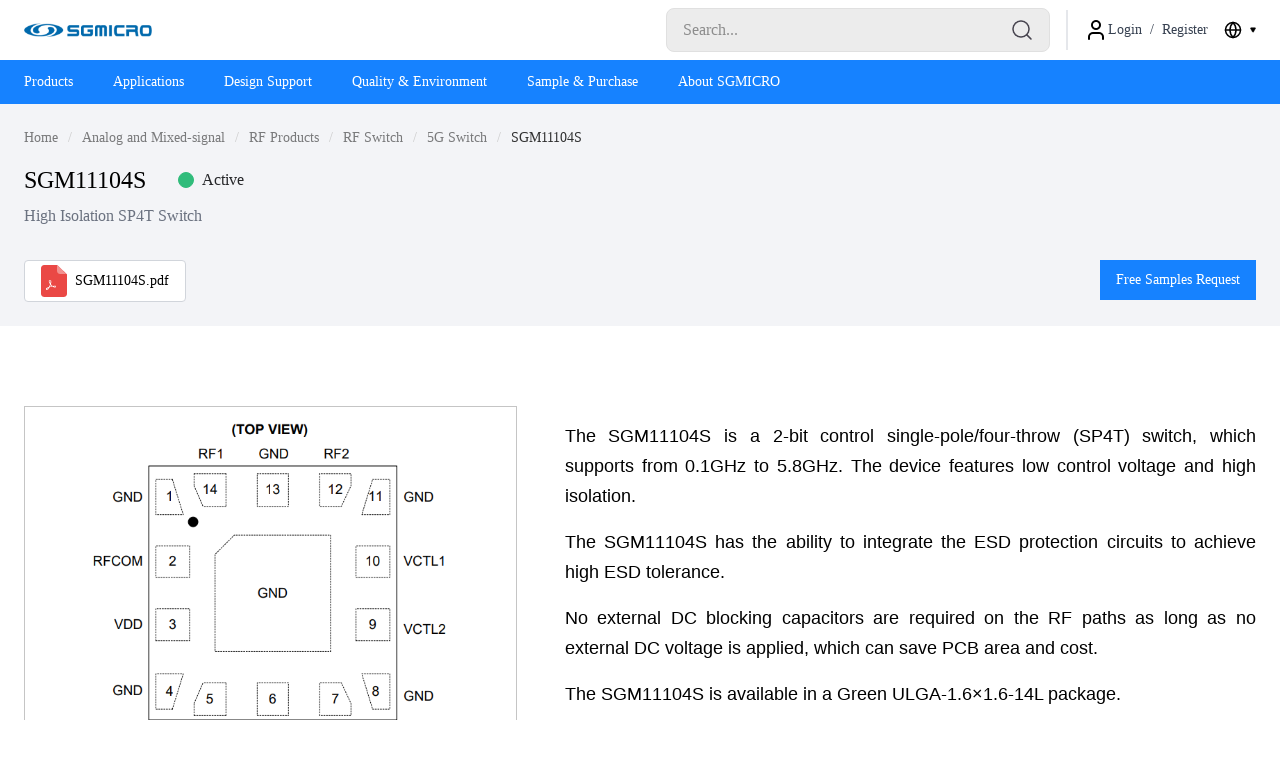

--- FILE ---
content_type: text/html; charset=utf-8
request_url: https://sg-micro.com/product/SGM11104S
body_size: 29319
content:
<!DOCTYPE html><html lang="en"><head><meta charSet="utf-8"/><meta name="viewport" content="width=device-width, initial-scale=1"/><link rel="preload" as="image" imageSrcSet="https://www.sg-micro.com/api/assets/da3862ae-291d-4ea8-b5fb-e1f27264e2d2?access_token=JB0xlRQ-10F_vQg1XXqsnx8zy4iF65LO?fit=cover&amp;width=640&amp;format=webp&amp;quality=75 640w, https://www.sg-micro.com/api/assets/da3862ae-291d-4ea8-b5fb-e1f27264e2d2?access_token=JB0xlRQ-10F_vQg1XXqsnx8zy4iF65LO?fit=cover&amp;width=750&amp;format=webp&amp;quality=75 750w, https://www.sg-micro.com/api/assets/da3862ae-291d-4ea8-b5fb-e1f27264e2d2?access_token=JB0xlRQ-10F_vQg1XXqsnx8zy4iF65LO?fit=cover&amp;width=828&amp;format=webp&amp;quality=75 828w, https://www.sg-micro.com/api/assets/da3862ae-291d-4ea8-b5fb-e1f27264e2d2?access_token=JB0xlRQ-10F_vQg1XXqsnx8zy4iF65LO?fit=cover&amp;width=1080&amp;format=webp&amp;quality=75 1080w, https://www.sg-micro.com/api/assets/da3862ae-291d-4ea8-b5fb-e1f27264e2d2?access_token=JB0xlRQ-10F_vQg1XXqsnx8zy4iF65LO?fit=cover&amp;width=1200&amp;format=webp&amp;quality=75 1200w, https://www.sg-micro.com/api/assets/da3862ae-291d-4ea8-b5fb-e1f27264e2d2?access_token=JB0xlRQ-10F_vQg1XXqsnx8zy4iF65LO?fit=cover&amp;width=1920&amp;format=webp&amp;quality=75 1920w, https://www.sg-micro.com/api/assets/da3862ae-291d-4ea8-b5fb-e1f27264e2d2?access_token=JB0xlRQ-10F_vQg1XXqsnx8zy4iF65LO?fit=cover&amp;width=2048&amp;format=webp&amp;quality=75 2048w, https://www.sg-micro.com/api/assets/da3862ae-291d-4ea8-b5fb-e1f27264e2d2?access_token=JB0xlRQ-10F_vQg1XXqsnx8zy4iF65LO?fit=cover&amp;width=3840&amp;format=webp&amp;quality=75 3840w" imageSizes="100vw" fetchPriority="high"/><link rel="preload" as="image" imageSrcSet="https://www.sg-micro.com/api/assets/cb125722-d67a-41ed-9ea0-981d72dae2e2?access_token=JB0xlRQ-10F_vQg1XXqsnx8zy4iF65LO?fit=cover&amp;width=640&amp;format=webp&amp;quality=75 640w, https://www.sg-micro.com/api/assets/cb125722-d67a-41ed-9ea0-981d72dae2e2?access_token=JB0xlRQ-10F_vQg1XXqsnx8zy4iF65LO?fit=cover&amp;width=750&amp;format=webp&amp;quality=75 750w, https://www.sg-micro.com/api/assets/cb125722-d67a-41ed-9ea0-981d72dae2e2?access_token=JB0xlRQ-10F_vQg1XXqsnx8zy4iF65LO?fit=cover&amp;width=828&amp;format=webp&amp;quality=75 828w, https://www.sg-micro.com/api/assets/cb125722-d67a-41ed-9ea0-981d72dae2e2?access_token=JB0xlRQ-10F_vQg1XXqsnx8zy4iF65LO?fit=cover&amp;width=1080&amp;format=webp&amp;quality=75 1080w, https://www.sg-micro.com/api/assets/cb125722-d67a-41ed-9ea0-981d72dae2e2?access_token=JB0xlRQ-10F_vQg1XXqsnx8zy4iF65LO?fit=cover&amp;width=1200&amp;format=webp&amp;quality=75 1200w, https://www.sg-micro.com/api/assets/cb125722-d67a-41ed-9ea0-981d72dae2e2?access_token=JB0xlRQ-10F_vQg1XXqsnx8zy4iF65LO?fit=cover&amp;width=1920&amp;format=webp&amp;quality=75 1920w, https://www.sg-micro.com/api/assets/cb125722-d67a-41ed-9ea0-981d72dae2e2?access_token=JB0xlRQ-10F_vQg1XXqsnx8zy4iF65LO?fit=cover&amp;width=2048&amp;format=webp&amp;quality=75 2048w, https://www.sg-micro.com/api/assets/cb125722-d67a-41ed-9ea0-981d72dae2e2?access_token=JB0xlRQ-10F_vQg1XXqsnx8zy4iF65LO?fit=cover&amp;width=3840&amp;format=webp&amp;quality=75 3840w" imageSizes="100vw" fetchPriority="high"/><link rel="stylesheet" href="/_next/static/css/8358adda3c484063.css" data-precedence="next"/><link rel="stylesheet" href="/_next/static/css/becab3233695de45.css" data-precedence="next"/><link rel="preload" as="script" fetchPriority="low" href="/_next/static/chunks/webpack-eebeeb6225fce176.js"/><script src="/_next/static/chunks/5fa75f68-4d41ea6a61cf78ae.js" async=""></script><script src="/_next/static/chunks/192184a7-ccb172bfbfd7dded.js" async=""></script><script src="/_next/static/chunks/746-7c0ea55d459b6175.js" async=""></script><script src="/_next/static/chunks/main-app-a8663f00348a2355.js" async=""></script><script src="/_next/static/chunks/915-d82f54aa6580e7ad.js" async=""></script><script src="/_next/static/chunks/app/not-found-2e1de015846a3c43.js" async=""></script><script src="/_next/static/chunks/app/global-error-d522951dd0751e35.js" async=""></script><script src="/_next/static/chunks/402-7fa27787dede2fa1.js" async=""></script><script src="/_next/static/chunks/255-1381ac5a9e5b2d7f.js" async=""></script><script src="/_next/static/chunks/481-9bb2053a5e51c490.js" async=""></script><script src="/_next/static/chunks/app/%5B%5B...pages%5D%5D/layout-dc7b043b6f91bd27.js" async=""></script><script src="/_next/static/chunks/690f0b9a-7f3df4dcffce4ca2.js" async=""></script><script src="/_next/static/chunks/901-6ebc83dd1b188ef6.js" async=""></script><script src="/_next/static/chunks/app/%5B%5B...pages%5D%5D/page-fc83c138055b3d21.js" async=""></script><script src="/_next/static/chunks/app/layout-c2a021c7ad541c79.js" async=""></script><link rel="preload" href="https://www.googletagmanager.com/gtm.js?id=GTM-5C56BZCZ" as="script"/><title>SGM11104S data sheet and product information - SGMICRO</title><meta name="description" content="The SGM11104S is a high Isolation SP4T Switch"/><meta name="keywords" content="SGM11104S key features, packaging, ordering information"/><link rel="canonical" href="https://www.sg-micro.com/product/SGM11104S"/><link rel="alternate" hrefLang="x-default" href="https://www.sg-micro.com/product/SGM11104S"/><link rel="alternate" hrefLang="en" href="https://www.sg-micro.com/product/SGM11104S"/><link rel="alternate" hrefLang="zh" href="https://www.sg-micro.com/cn/product/SGM11104S"/><link rel="alternate" hrefLang="ja" href="https://www.sg-micro.com/jp/product/SGM11104S"/><meta property="og:title" content="SGM11104S data sheet and product information - SGMICRO"/><meta property="og:description" content="The SGM11104S is a high Isolation SP4T Switch"/><meta property="og:url" content="https://www.sg-micro.com/product/SGM11104S"/><meta property="og:type" content="website"/><meta name="twitter:card" content="summary"/><meta name="twitter:title" content="SGM11104S data sheet and product information - SGMICRO"/><meta name="twitter:description" content="The SGM11104S is a high Isolation SP4T Switch"/><link rel="icon" href="/favicon.ico" type="image/x-icon" sizes="48x48"/><script src="/_next/static/chunks/polyfills-42372ed130431b0a.js" noModule=""></script></head><body class="__className_5622ab"><!--$--><style>#nprogress{pointer-events:none}#nprogress .bar{background:#29d;position:fixed;z-index:1600;top: 0;left:0;width:100%;height:3px}#nprogress .peg{display:block;position:absolute;right:0;width:100px;height:100%;box-shadow:0 0 10px #29d,0 0 5px #29d;opacity:1;-webkit-transform:rotate(3deg) translate(0px,-4px);-ms-transform:rotate(3deg) translate(0px,-4px);transform:rotate(3deg) translate(0px,-4px)}#nprogress .spinner{display:block;position:fixed;z-index:1600;top: 15px;right:15px}#nprogress .spinner-icon{width:18px;height:18px;box-sizing:border-box;border:2px solid transparent;border-top-color:#29d;border-left-color:#29d;border-radius:50%;-webkit-animation:nprogress-spinner 400ms linear infinite;animation:nprogress-spinner 400ms linear infinite}.nprogress-custom-parent{overflow:hidden;position:relative}.nprogress-custom-parent #nprogress .bar,.nprogress-custom-parent #nprogress .spinner{position:absolute}@-webkit-keyframes nprogress-spinner{0%{-webkit-transform:rotate(0deg)}100%{-webkit-transform:rotate(360deg)}}@keyframes nprogress-spinner{0%{transform:rotate(0deg)}100%{transform:rotate(360deg)}}</style><div class="sticky top-0 z-50 bg-white"><div class="mx-auto flex items-center justify-between px-2.5 md:px-6 md:py-2"><div class="flex items-center"><div class="mr-3 md:hidden"><svg xmlns="http://www.w3.org/2000/svg" width="24" height="24" viewBox="0 0 24 24" fill="none" stroke="currentColor" stroke-width="2" stroke-linecap="round" stroke-linejoin="round" class="text-primary" type="button" aria-haspopup="dialog" aria-expanded="false" aria-controls="radix-:Rlafcq:" data-state="closed"><line x1="4" x2="20" y1="12" y2="12"></line><line x1="4" x2="20" y1="6" y2="6"></line><line x1="4" x2="20" y1="18" y2="18"></line></svg></div><a aria-label="Logo" title="Home" href="/"><div class="relative h-6 w-32"><img id="8b9c6962-2c25-4b00-bc4e-ddf20f534c06" alt="logo" loading="lazy" decoding="async" data-nimg="fill" class="object-contain" style="position:absolute;height:100%;width:100%;left:0;top:0;right:0;bottom:0;color:transparent;background-size:cover;background-position:50% 50%;background-repeat:no-repeat;background-image:url(&quot;data:image/svg+xml;charset=utf-8,%3Csvg xmlns=&#x27;http://www.w3.org/2000/svg&#x27; %3E%3Cfilter id=&#x27;b&#x27; color-interpolation-filters=&#x27;sRGB&#x27;%3E%3CfeGaussianBlur stdDeviation=&#x27;20&#x27;/%3E%3CfeColorMatrix values=&#x27;1 0 0 0 0 0 1 0 0 0 0 0 1 0 0 0 0 0 100 -1&#x27; result=&#x27;s&#x27;/%3E%3CfeFlood x=&#x27;0&#x27; y=&#x27;0&#x27; width=&#x27;100%25&#x27; height=&#x27;100%25&#x27;/%3E%3CfeComposite operator=&#x27;out&#x27; in=&#x27;s&#x27;/%3E%3CfeComposite in2=&#x27;SourceGraphic&#x27;/%3E%3CfeGaussianBlur stdDeviation=&#x27;20&#x27;/%3E%3C/filter%3E%3Cimage width=&#x27;100%25&#x27; height=&#x27;100%25&#x27; x=&#x27;0&#x27; y=&#x27;0&#x27; preserveAspectRatio=&#x27;none&#x27; style=&#x27;filter: url(%23b);&#x27; href=&#x27;https://www.sg-micro.com/api/assets/8b9c6962-2c25-4b00-bc4e-ddf20f534c06?transforms=[[&quot;blur&quot;,70]]&amp;access_token=JB0xlRQ-10F_vQg1XXqsnx8zy4iF65LO&#x27;/%3E%3C/svg%3E&quot;)" sizes="128px" srcSet="https://www.sg-micro.com/api/assets/8b9c6962-2c25-4b00-bc4e-ddf20f534c06?access_token=JB0xlRQ-10F_vQg1XXqsnx8zy4iF65LO?fit=cover&amp;width=16&amp;format=webp&amp;quality=85 16w, https://www.sg-micro.com/api/assets/8b9c6962-2c25-4b00-bc4e-ddf20f534c06?access_token=JB0xlRQ-10F_vQg1XXqsnx8zy4iF65LO?fit=cover&amp;width=32&amp;format=webp&amp;quality=85 32w, https://www.sg-micro.com/api/assets/8b9c6962-2c25-4b00-bc4e-ddf20f534c06?access_token=JB0xlRQ-10F_vQg1XXqsnx8zy4iF65LO?fit=cover&amp;width=48&amp;format=webp&amp;quality=85 48w, https://www.sg-micro.com/api/assets/8b9c6962-2c25-4b00-bc4e-ddf20f534c06?access_token=JB0xlRQ-10F_vQg1XXqsnx8zy4iF65LO?fit=cover&amp;width=64&amp;format=webp&amp;quality=85 64w, https://www.sg-micro.com/api/assets/8b9c6962-2c25-4b00-bc4e-ddf20f534c06?access_token=JB0xlRQ-10F_vQg1XXqsnx8zy4iF65LO?fit=cover&amp;width=96&amp;format=webp&amp;quality=85 96w, https://www.sg-micro.com/api/assets/8b9c6962-2c25-4b00-bc4e-ddf20f534c06?access_token=JB0xlRQ-10F_vQg1XXqsnx8zy4iF65LO?fit=cover&amp;width=128&amp;format=webp&amp;quality=85 128w, https://www.sg-micro.com/api/assets/8b9c6962-2c25-4b00-bc4e-ddf20f534c06?access_token=JB0xlRQ-10F_vQg1XXqsnx8zy4iF65LO?fit=cover&amp;width=256&amp;format=webp&amp;quality=85 256w, https://www.sg-micro.com/api/assets/8b9c6962-2c25-4b00-bc4e-ddf20f534c06?access_token=JB0xlRQ-10F_vQg1XXqsnx8zy4iF65LO?fit=cover&amp;width=384&amp;format=webp&amp;quality=85 384w, https://www.sg-micro.com/api/assets/8b9c6962-2c25-4b00-bc4e-ddf20f534c06?access_token=JB0xlRQ-10F_vQg1XXqsnx8zy4iF65LO?fit=cover&amp;width=640&amp;format=webp&amp;quality=85 640w, https://www.sg-micro.com/api/assets/8b9c6962-2c25-4b00-bc4e-ddf20f534c06?access_token=JB0xlRQ-10F_vQg1XXqsnx8zy4iF65LO?fit=cover&amp;width=750&amp;format=webp&amp;quality=85 750w, https://www.sg-micro.com/api/assets/8b9c6962-2c25-4b00-bc4e-ddf20f534c06?access_token=JB0xlRQ-10F_vQg1XXqsnx8zy4iF65LO?fit=cover&amp;width=828&amp;format=webp&amp;quality=85 828w, https://www.sg-micro.com/api/assets/8b9c6962-2c25-4b00-bc4e-ddf20f534c06?access_token=JB0xlRQ-10F_vQg1XXqsnx8zy4iF65LO?fit=cover&amp;width=1080&amp;format=webp&amp;quality=85 1080w, https://www.sg-micro.com/api/assets/8b9c6962-2c25-4b00-bc4e-ddf20f534c06?access_token=JB0xlRQ-10F_vQg1XXqsnx8zy4iF65LO?fit=cover&amp;width=1200&amp;format=webp&amp;quality=85 1200w, https://www.sg-micro.com/api/assets/8b9c6962-2c25-4b00-bc4e-ddf20f534c06?access_token=JB0xlRQ-10F_vQg1XXqsnx8zy4iF65LO?fit=cover&amp;width=1920&amp;format=webp&amp;quality=85 1920w, https://www.sg-micro.com/api/assets/8b9c6962-2c25-4b00-bc4e-ddf20f534c06?access_token=JB0xlRQ-10F_vQg1XXqsnx8zy4iF65LO?fit=cover&amp;width=2048&amp;format=webp&amp;quality=85 2048w, https://www.sg-micro.com/api/assets/8b9c6962-2c25-4b00-bc4e-ddf20f534c06?access_token=JB0xlRQ-10F_vQg1XXqsnx8zy4iF65LO?fit=cover&amp;width=3840&amp;format=webp&amp;quality=85 3840w" src="https://www.sg-micro.com/api/assets/8b9c6962-2c25-4b00-bc4e-ddf20f534c06?access_token=JB0xlRQ-10F_vQg1XXqsnx8zy4iF65LO?fit=cover&amp;width=3840&amp;format=webp&amp;quality=85"/></div></a></div><div class="hidden items-center space-x-4 md:flex"><div class="relative flex h-11 w-96 items-center"><input placeholder="Search..." class="h-full w-full appearance-none rounded-lg border border-[#E0E0E0] bg-[#ECECEC] px-4 text-base outline-none placeholder:text-[#8D8D8D] focus:border-primary" value=""/><div class="absolute right-4 top-1/2 -translate-y-1/2 cursor-pointer text-[#47444F] transition-colors duration-300 hover:text-primary"><svg xmlns="http://www.w3.org/2000/svg" width="24" height="24" viewBox="0 0 24 24" fill="none" stroke="currentColor" stroke-width="1.5" stroke-linecap="round" stroke-linejoin="round" class="lucide lucide-search"><circle cx="11" cy="11" r="8"></circle><path d="m21 21-4.3-4.3"></path></svg></div></div><div class="h-10 w-[2px] bg-gray-200"></div><div class="flex items-center"><svg xmlns="http://www.w3.org/2000/svg" width="24" height="24" viewBox="0 0 24 24" fill="none" stroke="currentColor" stroke-width="2" stroke-linecap="round" stroke-linejoin="round" class="lucide lucide-user"><path d="M19 21v-2a4 4 0 0 0-4-4H9a4 4 0 0 0-4 4v2"></path><circle cx="12" cy="7" r="4"></circle></svg><div class="flex text-sm text-gray-700"><div class="cursor-pointer hover:text-primary hover:underline">Login</div><span class="mx-2 inline-block">/</span><a class="block hover:text-primary hover:underline" title="Register" href="/register">Register</a></div></div><div class="flex items-center"><button type="button" role="combobox" aria-controls="radix-:R29afcq:" aria-expanded="false" aria-autocomplete="none" dir="ltr" data-state="closed" data-placeholder="" aria-label="Site"><div class="flex items-center space-x-2"><svg xmlns="http://www.w3.org/2000/svg" width="18" height="18" viewBox="0 0 24 24" fill="none" stroke="currentColor" stroke-width="2" stroke-linecap="round" stroke-linejoin="round" class="lucide lucide-globe"><circle cx="12" cy="12" r="10"></circle><path d="M12 2a14.5 14.5 0 0 0 0 20 14.5 14.5 0 0 0 0-20"></path><path d="M2 12h20"></path></svg><svg xmlns="http://www.w3.org/2000/svg" width="6" height="6" viewBox="0 0 24 24" fill="#000" stroke="currentColor" stroke-width="2" stroke-linecap="round" stroke-linejoin="round" class="rotate-180"><path d="M13.73 4a2 2 0 0 0-3.46 0l-8 14A2 2 0 0 0 4 21h16a2 2 0 0 0 1.73-3Z"></path></svg></div></button><select aria-hidden="true" tabindex="-1" style="position:absolute;border:0;width:1px;height:1px;padding:0;margin:-1px;overflow:hidden;clip:rect(0, 0, 0, 0);white-space:nowrap;word-wrap:normal"><option value=""></option></select></div></div><div class="flex text-gray-600 md:hidden"><a class="block hover:text-primary hover:underline p-2" href="/global-search"><svg xmlns="http://www.w3.org/2000/svg" width="24" height="24" viewBox="0 0 24 24" fill="none" stroke="currentColor" stroke-width="2" stroke-linecap="round" stroke-linejoin="round" class="lucide lucide-search"><circle cx="11" cy="11" r="8"></circle><path d="m21 21-4.3-4.3"></path></svg></a><div class="p-2" type="button" aria-haspopup="dialog" aria-expanded="false" aria-controls="radix-:R1dafcq:" data-state="closed"><svg xmlns="http://www.w3.org/2000/svg" width="24" height="24" viewBox="0 0 24 24" fill="none" stroke="currentColor" stroke-width="2" stroke-linecap="round" stroke-linejoin="round" class="lucide lucide-globe"><circle cx="12" cy="12" r="10"></circle><path d="M12 2a14.5 14.5 0 0 0 0 20 14.5 14.5 0 0 0 0-20"></path><path d="M2 12h20"></path></svg></div><div class="flex items-center py-2 text-sm text-gray-700"><div class="cursor-pointer hover:text-primary hover:underline">Login</div><span class="mx-1.5 inline-block">/</span><a class="block hover:text-primary hover:underline" title="Register" href="/register">Register</a></div></div></div><div class="hidden bg-primary md:block"><div class="mx-auto px-3"><ul class="flex space-x-4 pt-1 text-sm text-white"><li><div class=""><div><div class="max-w-[26rem] cursor-pointer px-3 pb-3 pt-2" title="Products">Products</div></div></div></li><li><div class=""><div><div class="max-w-[26rem] cursor-pointer px-3 pb-3 pt-2" title="Applications">Applications</div></div></div></li><li><div class=""><div><div class="max-w-[26rem] cursor-pointer px-3 pb-3 pt-2" title="Design Support">Design Support</div></div></div></li><li><div class=""><div><div class="max-w-[26rem] cursor-pointer px-3 pb-3 pt-2" title="Quality &amp; Environment">Quality &amp; Environment</div></div></div></li><li><div class=""><div><div class="max-w-[26rem] cursor-pointer px-3 pb-3 pt-2" title="Sample &amp; Purchase">Sample &amp; Purchase</div></div></div></li><li><div class=""><div><div class="max-w-[26rem] cursor-pointer px-3 pb-3 pt-2" title="About SGMICRO">About SGMICRO</div></div></div></li></ul></div></div><div class="relative"><div class="absolute top-0 z-20 grid w-full max-h-[calc(100vh_-_108px)] overflow-y-auto grid-rows-[0fr] bg-white shadow transition-[grid-template-rows] data-[state=open]:grid-rows-[1fr] data-[state=closed]:!duration-100 data-[state=open]:!duration-300" data-state="closed"><div id="app-header-menu" class="container mx-auto px-3 overflow-hidden"><div class="relative flex flex-col flex-wrap justify-start py-6"></div><div class="flex justify-center py-4"><svg xmlns="http://www.w3.org/2000/svg" width="16" height="16" viewBox="0 0 24 24" fill="none" stroke="currentColor" stroke-width="2" stroke-linecap="round" stroke-linejoin="round" class="cursor-pointer"><path d="m18 15-6-6-6 6"></path></svg></div></div></div></div></div><main class="flex flex-1 flex-col"><div class="bg-[#F3F4F7]"><!--$--><!--$--><div class="w-full pt-6"><div class="w-full px-6 xl:container xl:mx-auto"><ul class="flex w-full items-center overflow-x-auto pb-2 text-black"><li class="relative flex whitespace-nowrap text-sm after:w-6 after:text-center after:text-[#ccc] after:content-[&#x27;/&#x27;]"><a class="block cursor-pointer opacity-50 hover:text-primary hover:underline hover:opacity-100" href="/">Home</a></li><li class="relative flex whitespace-nowrap text-sm  after:w-6 after:text-center after:text-[#ccc] after:content-[&#x27;/&#x27;]"><a class="block cursor-pointer opacity-50 hover:text-primary hover:underline hover:opacity-100" href="/products/analog-and-mixed-signal">Analog and Mixed-signal</a></li><li class="relative flex whitespace-nowrap text-sm  after:w-6 after:text-center after:text-[#ccc] after:content-[&#x27;/&#x27;]"><a class="block cursor-pointer opacity-50 hover:text-primary hover:underline hover:opacity-100" href="/products/rf-fem">RF Products</a></li><li class="relative flex whitespace-nowrap text-sm  after:w-6 after:text-center after:text-[#ccc] after:content-[&#x27;/&#x27;]"><a class="block cursor-pointer opacity-50 hover:text-primary hover:underline hover:opacity-100" href="/products/rf-switch">RF Switch</a></li><li class="relative flex whitespace-nowrap text-sm  after:w-6 after:text-center after:text-[#ccc] after:content-[&#x27;/&#x27;]"><a class="block cursor-pointer opacity-50 hover:text-primary hover:underline hover:opacity-100" href="/products/5g-switch">5G Switch</a></li><li class="relative flex whitespace-nowrap text-sm opacity-80">SGM11104S</li></ul></div></div><!--/$--><!--/$--><div class="w-full px-6 xl:container xl:mx-auto"><div class="pb-6 pt-2"><div class="flex flex-col space-y-2 md:flex-row md:items-center md:space-x-8 md:space-y-0"><h1 class="text-2xl">SGM11104S</h1><div class="flex items-center text-[#26272A] text-sm md:text-base"><div class="mr-2 flex-shrink-0 rounded-full border border-[#30BC7B] bg-[#30BC7B] h-4 w-4"></div><span>Active</span></div></div><h2 class="mt-2 text-gray-500">High Isolation SP4T Switch</h2><div class="mt-8 flex flex-col justify-between space-y-2 md:flex-row md:space-y-0"><div class="flex flex-col space-y-2 md:flex-row md:items-center md:space-x-5 md:space-y-0"><a href="https://www.sg-micro.com/rect/assets/120e77da-1f4a-4afd-b8e7-260838d74d4a/SGM11104S.pdf?access_token=JB0xlRQ-10F_vQg1XXqsnx8zy4iF65LO" target="_blank" class="flex items-center space-x-2 rounded border border-gray-300 bg-white px-4 py-1 text-sm"><img alt="file" loading="lazy" width="26" height="32" decoding="async" data-nimg="1" style="color:transparent" srcSet="/file.svg?fit=cover&amp;width=32&amp;format=webp&amp;quality=75 1x, /file.svg?fit=cover&amp;width=64&amp;format=webp&amp;quality=75 2x" src="/file.svg?fit=cover&amp;width=64&amp;format=webp&amp;quality=75"/><span>SGM11104S.pdf</span></a></div><button class="inline-flex items-center justify-center whitespace-nowrap transition-colors disabled:cursor-not-allowed focus-visible:outline-none disabled:pointer-events-none disabled:opacity-50 bg-primary hover:bg-primary/80 text-white h-10 px-4 py-2 text-xs font-normal md:text-sm">Free Samples Request</button></div></div></div></div><section style="background-color:#ffffff;margin-top:40px" class="bg-white"><div></div></section><div class="mt-10 flex w-full flex-col space-y-4 overflow-hidden px-6 pb-8 xl:container md:flex-row md:space-x-6 md:space-y-0  md:pb-28 xl:mx-auto xl:space-x-12"><div class="h-64 flex-shrink-0 md:h-96 md:w-2/5"><!--$--><div class="relative h-full w-full pb-5 md:pb-0"><div class="swiper relative h-full w-full border border-[#C5C5C5]"><div class="swiper-wrapper"><div class="swiper-slide relative h-full w-full"><div class="relative h-full w-full cursor-move"><img alt="Preview Image" fetchPriority="high" decoding="async" data-nimg="fill" class="h-full w-full object-scale-down object-center" style="position:absolute;height:100%;width:100%;left:0;top:0;right:0;bottom:0;color:transparent" sizes="100vw" srcSet="https://www.sg-micro.com/api/assets/da3862ae-291d-4ea8-b5fb-e1f27264e2d2?access_token=JB0xlRQ-10F_vQg1XXqsnx8zy4iF65LO?fit=cover&amp;width=640&amp;format=webp&amp;quality=75 640w, https://www.sg-micro.com/api/assets/da3862ae-291d-4ea8-b5fb-e1f27264e2d2?access_token=JB0xlRQ-10F_vQg1XXqsnx8zy4iF65LO?fit=cover&amp;width=750&amp;format=webp&amp;quality=75 750w, https://www.sg-micro.com/api/assets/da3862ae-291d-4ea8-b5fb-e1f27264e2d2?access_token=JB0xlRQ-10F_vQg1XXqsnx8zy4iF65LO?fit=cover&amp;width=828&amp;format=webp&amp;quality=75 828w, https://www.sg-micro.com/api/assets/da3862ae-291d-4ea8-b5fb-e1f27264e2d2?access_token=JB0xlRQ-10F_vQg1XXqsnx8zy4iF65LO?fit=cover&amp;width=1080&amp;format=webp&amp;quality=75 1080w, https://www.sg-micro.com/api/assets/da3862ae-291d-4ea8-b5fb-e1f27264e2d2?access_token=JB0xlRQ-10F_vQg1XXqsnx8zy4iF65LO?fit=cover&amp;width=1200&amp;format=webp&amp;quality=75 1200w, https://www.sg-micro.com/api/assets/da3862ae-291d-4ea8-b5fb-e1f27264e2d2?access_token=JB0xlRQ-10F_vQg1XXqsnx8zy4iF65LO?fit=cover&amp;width=1920&amp;format=webp&amp;quality=75 1920w, https://www.sg-micro.com/api/assets/da3862ae-291d-4ea8-b5fb-e1f27264e2d2?access_token=JB0xlRQ-10F_vQg1XXqsnx8zy4iF65LO?fit=cover&amp;width=2048&amp;format=webp&amp;quality=75 2048w, https://www.sg-micro.com/api/assets/da3862ae-291d-4ea8-b5fb-e1f27264e2d2?access_token=JB0xlRQ-10F_vQg1XXqsnx8zy4iF65LO?fit=cover&amp;width=3840&amp;format=webp&amp;quality=75 3840w" src="https://www.sg-micro.com/api/assets/da3862ae-291d-4ea8-b5fb-e1f27264e2d2?access_token=JB0xlRQ-10F_vQg1XXqsnx8zy4iF65LO?fit=cover&amp;width=3840&amp;format=webp&amp;quality=75"/></div></div><div class="swiper-slide relative h-full w-full"><div class="relative h-full w-full cursor-move"><img alt="Preview Image" fetchPriority="high" decoding="async" data-nimg="fill" class="h-full w-full object-scale-down object-center" style="position:absolute;height:100%;width:100%;left:0;top:0;right:0;bottom:0;color:transparent" sizes="100vw" srcSet="https://www.sg-micro.com/api/assets/cb125722-d67a-41ed-9ea0-981d72dae2e2?access_token=JB0xlRQ-10F_vQg1XXqsnx8zy4iF65LO?fit=cover&amp;width=640&amp;format=webp&amp;quality=75 640w, https://www.sg-micro.com/api/assets/cb125722-d67a-41ed-9ea0-981d72dae2e2?access_token=JB0xlRQ-10F_vQg1XXqsnx8zy4iF65LO?fit=cover&amp;width=750&amp;format=webp&amp;quality=75 750w, https://www.sg-micro.com/api/assets/cb125722-d67a-41ed-9ea0-981d72dae2e2?access_token=JB0xlRQ-10F_vQg1XXqsnx8zy4iF65LO?fit=cover&amp;width=828&amp;format=webp&amp;quality=75 828w, https://www.sg-micro.com/api/assets/cb125722-d67a-41ed-9ea0-981d72dae2e2?access_token=JB0xlRQ-10F_vQg1XXqsnx8zy4iF65LO?fit=cover&amp;width=1080&amp;format=webp&amp;quality=75 1080w, https://www.sg-micro.com/api/assets/cb125722-d67a-41ed-9ea0-981d72dae2e2?access_token=JB0xlRQ-10F_vQg1XXqsnx8zy4iF65LO?fit=cover&amp;width=1200&amp;format=webp&amp;quality=75 1200w, https://www.sg-micro.com/api/assets/cb125722-d67a-41ed-9ea0-981d72dae2e2?access_token=JB0xlRQ-10F_vQg1XXqsnx8zy4iF65LO?fit=cover&amp;width=1920&amp;format=webp&amp;quality=75 1920w, https://www.sg-micro.com/api/assets/cb125722-d67a-41ed-9ea0-981d72dae2e2?access_token=JB0xlRQ-10F_vQg1XXqsnx8zy4iF65LO?fit=cover&amp;width=2048&amp;format=webp&amp;quality=75 2048w, https://www.sg-micro.com/api/assets/cb125722-d67a-41ed-9ea0-981d72dae2e2?access_token=JB0xlRQ-10F_vQg1XXqsnx8zy4iF65LO?fit=cover&amp;width=3840&amp;format=webp&amp;quality=75 3840w" src="https://www.sg-micro.com/api/assets/cb125722-d67a-41ed-9ea0-981d72dae2e2?access_token=JB0xlRQ-10F_vQg1XXqsnx8zy4iF65LO?fit=cover&amp;width=3840&amp;format=webp&amp;quality=75"/></div></div></div></div><div class="images-preview-paginatio absolute -bottom-0 left-1/2 flex w-full -translate-x-1/2 transform justify-center space-x-2 md:hidden"><div class="h-1 w-3 bg-primary"></div><div class="h-1 w-3 bg-[#C7C7C7]"></div></div><div class="images-preview-prev absolute -left-6 top-1/2 -translate-y-1/2 md:hidden"><svg xmlns="http://www.w3.org/2000/svg" width="24" height="24" viewBox="0 0 24 24" fill="none" stroke="currentColor" stroke-width="2" stroke-linecap="round" stroke-linejoin="round" class="lucide lucide-chevron-left"><path d="m15 18-6-6 6-6"></path></svg></div><div class="images-preview-next absolute -right-6 top-1/2 -translate-y-1/2 md:hidden"><svg xmlns="http://www.w3.org/2000/svg" width="24" height="24" viewBox="0 0 24 24" fill="none" stroke="currentColor" stroke-width="2" stroke-linecap="round" stroke-linejoin="round" class="lucide lucide-chevron-right"><path d="m9 18 6-6-6-6"></path></svg></div><div class="absolute -bottom-28 hidden h-24 w-full md:block"><div class="swiper h-full w-full"><div class="swiper-wrapper"><div class="swiper-slide"><div class="relative flex h-full w-full overflow-hidden border p-2 border-primary"><img alt="Preview Image" fetchPriority="high" decoding="async" data-nimg="fill" class="h-full w-full object-contain object-center" style="position:absolute;height:100%;width:100%;left:0;top:0;right:0;bottom:0;color:transparent" sizes="100vw" srcSet="https://www.sg-micro.com/api/assets/da3862ae-291d-4ea8-b5fb-e1f27264e2d2?access_token=JB0xlRQ-10F_vQg1XXqsnx8zy4iF65LO?fit=cover&amp;width=640&amp;format=webp&amp;quality=75 640w, https://www.sg-micro.com/api/assets/da3862ae-291d-4ea8-b5fb-e1f27264e2d2?access_token=JB0xlRQ-10F_vQg1XXqsnx8zy4iF65LO?fit=cover&amp;width=750&amp;format=webp&amp;quality=75 750w, https://www.sg-micro.com/api/assets/da3862ae-291d-4ea8-b5fb-e1f27264e2d2?access_token=JB0xlRQ-10F_vQg1XXqsnx8zy4iF65LO?fit=cover&amp;width=828&amp;format=webp&amp;quality=75 828w, https://www.sg-micro.com/api/assets/da3862ae-291d-4ea8-b5fb-e1f27264e2d2?access_token=JB0xlRQ-10F_vQg1XXqsnx8zy4iF65LO?fit=cover&amp;width=1080&amp;format=webp&amp;quality=75 1080w, https://www.sg-micro.com/api/assets/da3862ae-291d-4ea8-b5fb-e1f27264e2d2?access_token=JB0xlRQ-10F_vQg1XXqsnx8zy4iF65LO?fit=cover&amp;width=1200&amp;format=webp&amp;quality=75 1200w, https://www.sg-micro.com/api/assets/da3862ae-291d-4ea8-b5fb-e1f27264e2d2?access_token=JB0xlRQ-10F_vQg1XXqsnx8zy4iF65LO?fit=cover&amp;width=1920&amp;format=webp&amp;quality=75 1920w, https://www.sg-micro.com/api/assets/da3862ae-291d-4ea8-b5fb-e1f27264e2d2?access_token=JB0xlRQ-10F_vQg1XXqsnx8zy4iF65LO?fit=cover&amp;width=2048&amp;format=webp&amp;quality=75 2048w, https://www.sg-micro.com/api/assets/da3862ae-291d-4ea8-b5fb-e1f27264e2d2?access_token=JB0xlRQ-10F_vQg1XXqsnx8zy4iF65LO?fit=cover&amp;width=3840&amp;format=webp&amp;quality=75 3840w" src="https://www.sg-micro.com/api/assets/da3862ae-291d-4ea8-b5fb-e1f27264e2d2?access_token=JB0xlRQ-10F_vQg1XXqsnx8zy4iF65LO?fit=cover&amp;width=3840&amp;format=webp&amp;quality=75"/></div></div><div class="swiper-slide"><div class="relative flex h-full w-full overflow-hidden border border-[#C0C0C0] p-2"><img alt="Preview Image" fetchPriority="high" decoding="async" data-nimg="fill" class="h-full w-full object-contain object-center" style="position:absolute;height:100%;width:100%;left:0;top:0;right:0;bottom:0;color:transparent" sizes="100vw" srcSet="https://www.sg-micro.com/api/assets/cb125722-d67a-41ed-9ea0-981d72dae2e2?access_token=JB0xlRQ-10F_vQg1XXqsnx8zy4iF65LO?fit=cover&amp;width=640&amp;format=webp&amp;quality=75 640w, https://www.sg-micro.com/api/assets/cb125722-d67a-41ed-9ea0-981d72dae2e2?access_token=JB0xlRQ-10F_vQg1XXqsnx8zy4iF65LO?fit=cover&amp;width=750&amp;format=webp&amp;quality=75 750w, https://www.sg-micro.com/api/assets/cb125722-d67a-41ed-9ea0-981d72dae2e2?access_token=JB0xlRQ-10F_vQg1XXqsnx8zy4iF65LO?fit=cover&amp;width=828&amp;format=webp&amp;quality=75 828w, https://www.sg-micro.com/api/assets/cb125722-d67a-41ed-9ea0-981d72dae2e2?access_token=JB0xlRQ-10F_vQg1XXqsnx8zy4iF65LO?fit=cover&amp;width=1080&amp;format=webp&amp;quality=75 1080w, https://www.sg-micro.com/api/assets/cb125722-d67a-41ed-9ea0-981d72dae2e2?access_token=JB0xlRQ-10F_vQg1XXqsnx8zy4iF65LO?fit=cover&amp;width=1200&amp;format=webp&amp;quality=75 1200w, https://www.sg-micro.com/api/assets/cb125722-d67a-41ed-9ea0-981d72dae2e2?access_token=JB0xlRQ-10F_vQg1XXqsnx8zy4iF65LO?fit=cover&amp;width=1920&amp;format=webp&amp;quality=75 1920w, https://www.sg-micro.com/api/assets/cb125722-d67a-41ed-9ea0-981d72dae2e2?access_token=JB0xlRQ-10F_vQg1XXqsnx8zy4iF65LO?fit=cover&amp;width=2048&amp;format=webp&amp;quality=75 2048w, https://www.sg-micro.com/api/assets/cb125722-d67a-41ed-9ea0-981d72dae2e2?access_token=JB0xlRQ-10F_vQg1XXqsnx8zy4iF65LO?fit=cover&amp;width=3840&amp;format=webp&amp;quality=75 3840w" src="https://www.sg-micro.com/api/assets/cb125722-d67a-41ed-9ea0-981d72dae2e2?access_token=JB0xlRQ-10F_vQg1XXqsnx8zy4iF65LO?fit=cover&amp;width=3840&amp;format=webp&amp;quality=75"/></div></div></div></div></div><div class="pointer-events-none absolute -right-[110%] top-0 h-full w-full overflow-hidden border bg-white opacity-0 shadow-md"><img alt="Preview Image" loading="lazy" decoding="async" data-nimg="fill" class="absolute left-0 top-0 z-10 h-full w-full origin-top-left scale-[2] bg-white" style="position:absolute;height:100%;width:100%;left:0;top:0;right:0;bottom:0;color:transparent" sizes="100vw" srcSet="https://www.sg-micro.com/api/assets/da3862ae-291d-4ea8-b5fb-e1f27264e2d2?access_token=JB0xlRQ-10F_vQg1XXqsnx8zy4iF65LO?fit=cover&amp;width=640&amp;format=webp&amp;quality=75 640w, https://www.sg-micro.com/api/assets/da3862ae-291d-4ea8-b5fb-e1f27264e2d2?access_token=JB0xlRQ-10F_vQg1XXqsnx8zy4iF65LO?fit=cover&amp;width=750&amp;format=webp&amp;quality=75 750w, https://www.sg-micro.com/api/assets/da3862ae-291d-4ea8-b5fb-e1f27264e2d2?access_token=JB0xlRQ-10F_vQg1XXqsnx8zy4iF65LO?fit=cover&amp;width=828&amp;format=webp&amp;quality=75 828w, https://www.sg-micro.com/api/assets/da3862ae-291d-4ea8-b5fb-e1f27264e2d2?access_token=JB0xlRQ-10F_vQg1XXqsnx8zy4iF65LO?fit=cover&amp;width=1080&amp;format=webp&amp;quality=75 1080w, https://www.sg-micro.com/api/assets/da3862ae-291d-4ea8-b5fb-e1f27264e2d2?access_token=JB0xlRQ-10F_vQg1XXqsnx8zy4iF65LO?fit=cover&amp;width=1200&amp;format=webp&amp;quality=75 1200w, https://www.sg-micro.com/api/assets/da3862ae-291d-4ea8-b5fb-e1f27264e2d2?access_token=JB0xlRQ-10F_vQg1XXqsnx8zy4iF65LO?fit=cover&amp;width=1920&amp;format=webp&amp;quality=75 1920w, https://www.sg-micro.com/api/assets/da3862ae-291d-4ea8-b5fb-e1f27264e2d2?access_token=JB0xlRQ-10F_vQg1XXqsnx8zy4iF65LO?fit=cover&amp;width=2048&amp;format=webp&amp;quality=75 2048w, https://www.sg-micro.com/api/assets/da3862ae-291d-4ea8-b5fb-e1f27264e2d2?access_token=JB0xlRQ-10F_vQg1XXqsnx8zy4iF65LO?fit=cover&amp;width=3840&amp;format=webp&amp;quality=75 3840w" src="https://www.sg-micro.com/api/assets/da3862ae-291d-4ea8-b5fb-e1f27264e2d2?access_token=JB0xlRQ-10F_vQg1XXqsnx8zy4iF65LO?fit=cover&amp;width=3840&amp;format=webp&amp;quality=75"/></div></div><!--/$--></div><div class="relative flex-1"><div class="line-clamp-6 text-sm md:line-clamp-none"><div><div class="ck-content"><p style="line-height: 2em; text-align: justify;"><span style="font-size: 18px; font-family: arial, helvetica, sans-serif;">The SGM11104S is a 2-bit control single-pole/four-throw (SP4T) switch, which supports from 0.1GHz to 5.8GHz. The device features low control voltage and high isolation.</span></p><p style="line-height: 2em; text-align: justify;"><span style="font-size: 18px; font-family: arial, helvetica, sans-serif;">The SGM11104S has the ability to integrate the ESD protection circuits to achieve high ESD tolerance.</span></p><p style="line-height: 2em; text-align: justify;"><span style="font-size: 18px; font-family: arial, helvetica, sans-serif;">No external DC blocking capacitors are required on the RF paths as long as no external DC voltage is applied, which can save PCB area and cost.</span></p><p style="line-height: 2em; text-align: justify;"><span style="font-size: 18px; font-family: arial, helvetica, sans-serif;">The SGM11104S is available in a Green ULGA-1.6×1.6-14L package.</span></p></div></div></div><div class="absolute bottom-0 left-0 right-0 z-20 flex h-20 w-full items-end justify-center bg-gradient-to-b from-transparent to-white pb-5 md:hidden"><div class="cursor-pointer rounded-sm border border-opacity-20 bg-white px-4 py-1 text-xs shadow-sm">More</div></div></div></div><div class="mt-10 grid w-full gap-4 px-6 xl:container md:grid-cols-2 xl:mx-auto"><div class="border px-2 pb-2"><div class="flex items-center border-b py-4 text-xl">FEATURES</div><div class="space-y-2 px-4 py-4 text-sm"><div><div class="ck-content"><ul class=" list-paddingleft-2" style="list-style-type: disc;"><li><p style="line-height: 2em;"><span style="font-size: 18px; font-family: arial, helvetica, sans-serif;">High Isolation:</span></p><p style="line-height: 2em;"><span style="font-size: 18px; font-family: arial, helvetica, sans-serif;">f<span style="font-family: arial, helvetica, sans-serif; font-size: 10px;">0</span> = 1.0GHz, P<span style="font-family: arial, helvetica, sans-serif; font-size: 10px;">IN</span> = 0dBm: 56dB (TYP)</span></p><p style="line-height: 2em;"><span style="font-size: 18px; font-family: arial, helvetica, sans-serif;">f<span style="font-family: arial, helvetica, sans-serif; font-size: 10px;">0</span> = 2.0GHz, P<span style="font-family: arial, helvetica, sans-serif; font-size: 10px;">IN</span> = 0dBm: 50dB (TYP)</span></p><p style="line-height: 2em;"><span style="font-size: 18px; font-family: arial, helvetica, sans-serif;">f<span style="font-family: arial, helvetica, sans-serif; font-size: 10px;">0</span> = 2.7GHz, P<span style="font-family: arial, helvetica, sans-serif; font-size: 10px;">IN</span> = 0dBm: 46dB (TYP)</span></p><p style="line-height: 2em;"><span style="font-size: 18px; font-family: arial, helvetica, sans-serif;">f<span style="font-family: arial, helvetica, sans-serif; font-size: 10px;">0</span> = 3.8GHz, P<span style="font-family: arial, helvetica, sans-serif; font-size: 10px;">IN</span> = 0dBm: 43dB (TYP)</span></p><p style="line-height: 2em;"><span style="font-size: 18px; font-family: arial, helvetica, sans-serif;">f<span style="font-family: arial, helvetica, sans-serif; font-size: 10px;">0</span> = 5.8GHz, P<span style="font-family: arial, helvetica, sans-serif; font-size: 10px;">IN</span> = 0dBm: 32dB (TYP)</span></p></li><li><p style="line-height: 2em;"><span style="font-size: 18px; font-family: arial, helvetica, sans-serif;">Low Insertion Loss:</span></p><p style="line-height: 2em;"><span style="font-size: 18px; font-family: arial, helvetica, sans-serif;">f<span style="font-family: arial, helvetica, sans-serif; font-size: 10px;">0</span> = 1.0GHz, P<span style="font-family: arial, helvetica, sans-serif; font-size: 10px;">IN</span> = 0dBm: 0.46dB (TYP)</span></p><p style="line-height: 2em;"><span style="font-size: 18px; font-family: arial, helvetica, sans-serif;">f<span style="font-family: arial, helvetica, sans-serif; font-size: 10px;">0</span> = 2.0GHz, P<span style="font-family: arial, helvetica, sans-serif; font-size: 10px;">IN</span> = 0dBm: 0.48dB (TYP)</span></p><p style="line-height: 2em;"><span style="font-size: 18px; font-family: arial, helvetica, sans-serif;">f<span style="font-family: arial, helvetica, sans-serif; font-size: 10px;">0</span> = 2.7GHz, P<span style="font-family: arial, helvetica, sans-serif; font-size: 10px;">IN</span> = 0dBm: 0.49dB (TYP)</span></p><p style="line-height: 2em;"><span style="font-size: 18px; font-family: arial, helvetica, sans-serif;">f<span style="font-family: arial, helvetica, sans-serif; font-size: 10px;">0</span> = 3.8GHz, P<span style="font-family: arial, helvetica, sans-serif; font-size: 10px;">IN</span> = 0dBm: 0.51dB (TYP)</span></p><p style="line-height: 2em;"><span style="font-size: 18px; font-family: arial, helvetica, sans-serif;">f<span style="font-family: arial, helvetica, sans-serif; font-size: 10px;">0</span> = 5.8GHz, P<span style="font-family: arial, helvetica, sans-serif; font-size: 10px;">IN</span> = 0dBm: 0.83dB (TYP)</span></p></li><li><p style="line-height: 2em;"><span style="font-size: 18px; font-family: arial, helvetica, sans-serif;">Available in a Green ULGA-1.6×1.6-14L Package</span></p></li></ul></div></div></div></div><div class="border px-2 pb-2"><div class="flex items-center border-b py-4 text-xl">APPLICATIONS</div><div class="space-y-2 px-4 py-4 text-sm"><div><div class="ck-content"><p style="line-height: 2em;"><span style="font-size: 18px; font-family: arial, helvetica, sans-serif;">Multi-Mode 2G/3G/4G/5G and Receive System Applications</span></p><p style="line-height: 2em;"><span style="font-size: 18px; font-family: arial, helvetica, sans-serif;">Pre PA Switching, Reception Bands Switching Applications</span></p><p style="line-height: 2em;"><span style="font-size: 18px; font-family: arial, helvetica, sans-serif;">General Purpose Switching Applications</span></p><p style="line-height: 2em;"><span style="font-size: 18px; font-family: arial, helvetica, sans-serif;">Feedback RX Applications</span><span style="font-size: 18px; font-family: arial, helvetica, sans-serif;"><span style="font-size: 18px; font-family: arial, helvetica, sans-serif; border: none;"></span></span></p></div></div></div></div></div><div class="mt-10 w-full px-5 xl:container xl:mx-auto"><div class="text-xl">Ordering Information</div><div class="relative mt-4 overflow-x-auto"><table class="w-full text-left text-sm text-gray-500" border="0"><thead class="border-b border-[#666666] bg-gray-50 text-sm text-[#26272A]"><tr><th class="sticky left-0  bg-gray-50 p-0"><div class="px-5 py-2"><div class="py-2">Part Number</div></div><div class="absolute right-0 top-0 h-full w-px bg-gray-300"></div></th><th class="p-0 px-5 py-2">Status</th><th class="p-0 px-5 py-2">Package</th><th class="p-0 px-5 py-2">Pins</th><th class="p-0 px-5 py-2">Pd-Free</th><th class="p-0 px-5 py-2"><div class="inline-flex  items-center space-x-2 "><span>RoHS</span></div></th><th class="p-0 px-5 py-2"><div class="inline-flex items-center space-x-2 "><span>REACH</span></div></th><th class=" p-0 px-5 py-2"><div class="inline-flex items-center space-x-2 "><span>Green</span></div></th><th class="p-0 px-5 py-2">MSL Rating</th><th class="p-0 px-5 py-2">Operating Temperature Range</th><th class="p-0 px-5 py-2">Material Content</th><th class="p-0 px-5 py-2">Reliability Report</th><th class="p-0 px-5 py-2"><div class="min-w-[160px]">Unit Resale Price*<div>(Volume Range: in USD)</div></div></th><th class="p-0 px-5 py-2"><div class="min-w-[160px]">Lead Time**<div>(Volume Range: Days)</div></div></th><th class="bg-gray-50 p-0 md:sticky md:right-0"><div class="border-l border-[#D9D9D9] px-5 py-2"><div class="h-10"></div></div></th></tr></thead><tbody><tr class="border-b bg-white"><td class="sticky left-0 bg-white p-0"><div class="absolute right-0 top-0 h-full w-px bg-gray-300"></div><div class="h-full px-5 py-4"><div class="flex h-10 items-center">SGM11104SYULK14G/TR</div></div></td><td class="p-0 px-5 py-2"><div class="min-w-[80px]"><div class="flex items-center text-[#26272A] text-sm md:text-base"><div class="mr-2 flex-shrink-0 rounded-full border border-[#30BC7B] bg-[#30BC7B] h-4 w-4"></div><span>Active</span></div></div></td><td class="p-0 px-5  py-2"><div class="min-w-[64px] whitespace-nowrap">ULGA-1.6×1.6-14L</div></td><td class="p-0 px-5 py-2">14</td><td class="p-0 px-5 py-2"><div class="w-16">Yes</div></td><td class="p-0 px-5 py-2">Yes</td><td class="p-0 px-5 py-2">Yes</td><td class="p-0 px-5 py-2">Yes</td><td class="p-0 px-5 py-2">MSL3</td><td class="p-0 px-5 py-2"><div class="min-w-[128px]">-40℃ to +85℃</div></td><td class="p-0 px-5 py-2"><div class="cursor-pointer hover:text-primary hover:underline">View</div></td><td class="p-0 px-5 py-2"><div class="cursor-pointer hover:text-primary hover:underline">View</div></td><td class="p-0 px-5 py-2"><div class="min-w-[160px] space-y-1"><div class="whitespace-nowrap">1<!-- -->-<!-- -->24<!-- --> units : $<!-- -->0.35<!-- -->/unit</div><div class="whitespace-nowrap">25<!-- -->-<!-- -->99<!-- --> units : $<!-- -->0.3<!-- -->/unit</div><div class="whitespace-nowrap">100<!-- -->-<!-- -->249<!-- --> units : $<!-- -->0.25<!-- -->/unit</div><div class="whitespace-nowrap">250<!-- -->-<!-- -->499<!-- --> units : $<!-- -->0.2<!-- -->/unit</div><div class="whitespace-nowrap">500<!-- -->-<!-- -->999<!-- --> units : $<!-- -->0.175<!-- -->/unit</div><div class="whitespace-nowrap">1000<!-- -->-<!-- -->9999<!-- --> units : $<!-- -->0.13<!-- -->/unit</div></div></td><td class="p-0 px-5 py-4"><div class="min-w-[160px] space-y-1"><div class="whitespace-nowrap">3K-9K<!-- --> : <!-- -->14<!-- --> days</div><div class="whitespace-nowrap">10K-99K<!-- --> : <!-- -->35<!-- --> days</div><div class="whitespace-nowrap">100K-999K<!-- --> : <!-- -->84<!-- --> days</div><div class="whitespace-nowrap">1000K and above<!-- --> : <!-- -->119<!-- --> days</div></div></td><td class="relative bg-white p-0 md:sticky md:right-0"><div class="absolute left-0 top-0 h-full border-l border-[#D9D9D9]"></div><div class="px-3 py-4 md:px-5"><div class="flex items-center md:space-x-5 space-x-3"><a class="block hover:text-primary hover:underline" href="/authorized-distributors"><button class="inline-flex items-center justify-center whitespace-nowrap transition-colors disabled:cursor-not-allowed focus-visible:outline-none disabled:pointer-events-none disabled:opacity-50 underline-offset-4 hover:underline h-10 px-4 py-2 md:text-sm text-xs font-normal text-gray-800">Buy</button></a><button class="inline-flex items-center justify-center whitespace-nowrap transition-colors disabled:cursor-not-allowed focus-visible:outline-none disabled:pointer-events-none disabled:opacity-50 bg-primary hover:bg-primary/80 text-white h-10 px-4 py-2 text-xs font-normal md:text-sm">Free Samples Request</button></div></div></td></tr></tbody></table></div><div class="mt-6 text-sm text-gray-500"><p class="leading-relaxed">* <!-- -->The unit resale price is for reference purposes only. Please contact our distributors for a formal quotation.</p><p class="leading-relaxed">** <!-- -->The lead time provided is for reference purposes only and is subject to change based on different circumstances.</p></div></div><div class="container-layout w-full flex-1 overflow-hidden px-2.5 xl:container md:px-6 xl:mx-auto py-10 md:py-16"></div><section class="bg-white"><div></div></section></main><div style="position:fixed;z-index:9999;top:16px;left:16px;right:16px;bottom:16px;pointer-events:none"></div><!--$--><div class="relative overflow-hidden bg-[#252f3b]"><div class="sg-container mx-auto flex w-full flex-col-reverse px-7 py-6 xl:container md:flex-row md:px-4 md:py-12 xl:mx-auto"><div class="relative z-10 pt-6 md:w-[460px] md:pt-0"><div class="relative mb-6 h-[20px] w-[180px] md:h-[32px] md:w-[300px]"><img alt="Logo" loading="lazy" decoding="async" data-nimg="fill" style="position:absolute;height:100%;width:100%;left:0;top:0;right:0;bottom:0;color:transparent" sizes="(max-width: 768px) 180px, 300px" srcSet="/logo-lg-white.png?fit=cover&amp;width=16&amp;format=webp&amp;quality=75 16w, /logo-lg-white.png?fit=cover&amp;width=32&amp;format=webp&amp;quality=75 32w, /logo-lg-white.png?fit=cover&amp;width=48&amp;format=webp&amp;quality=75 48w, /logo-lg-white.png?fit=cover&amp;width=64&amp;format=webp&amp;quality=75 64w, /logo-lg-white.png?fit=cover&amp;width=96&amp;format=webp&amp;quality=75 96w, /logo-lg-white.png?fit=cover&amp;width=128&amp;format=webp&amp;quality=75 128w, /logo-lg-white.png?fit=cover&amp;width=256&amp;format=webp&amp;quality=75 256w, /logo-lg-white.png?fit=cover&amp;width=384&amp;format=webp&amp;quality=75 384w, /logo-lg-white.png?fit=cover&amp;width=640&amp;format=webp&amp;quality=75 640w, /logo-lg-white.png?fit=cover&amp;width=750&amp;format=webp&amp;quality=75 750w, /logo-lg-white.png?fit=cover&amp;width=828&amp;format=webp&amp;quality=75 828w, /logo-lg-white.png?fit=cover&amp;width=1080&amp;format=webp&amp;quality=75 1080w, /logo-lg-white.png?fit=cover&amp;width=1200&amp;format=webp&amp;quality=75 1200w, /logo-lg-white.png?fit=cover&amp;width=1920&amp;format=webp&amp;quality=75 1920w, /logo-lg-white.png?fit=cover&amp;width=2048&amp;format=webp&amp;quality=75 2048w, /logo-lg-white.png?fit=cover&amp;width=3840&amp;format=webp&amp;quality=75 3840w" src="/logo-lg-white.png?fit=cover&amp;width=3840&amp;format=webp&amp;quality=75"/></div><div class="text-sm text-white">SG Micro Corp (SGMICRO) specializes in the development, manufacturing and sales of high-performance and high-reliability integrated circuits for analog signal conditioning and system power management, offering innovative solutions to a broad range of applications in the industrial, automotive, communication, computing, consumer electronics, and medical equipment markets.</div></div><div class="relative z-10 flex flex-col space-y-4 text-white md:w-[1040px] md:flex-row md:space-y-0 md:pl-14"><div class="flex-1 border-b border-white pb-4 md:border-none md:pb-0"><div class="mb-4 text-xl md:mb-6">Quick Links</div><ul class="text-sm"><li><a class="block hover:text-primary hover:underline py-1" href="/apply-sample">Free Sample Request</a></li><li><a class="block hover:text-primary hover:underline py-1" href="/cross-reference">Cross Reference</a></li><li><a class="block hover:text-primary hover:underline py-1" href="/new-product">New Products</a></li><li><a class="block hover:text-primary hover:underline py-1" href="/recruitment">Join Us</a></li><li><a class="block hover:text-primary hover:underline py-1" href="/investor-relations">Investor Relations</a></li><li><a class="block hover:text-primary hover:underline py-1" href="/imprint">Imprint (Europe)</a></li></ul></div><div class="flex-1  flex-shrink-0 border-b border-white pb-4 pr-2 md:border-none md:pb-0"><div class="mb-4 text-xl md:mb-6">Contact Us</div><a href="/contact-us" class="inline-flex space-x-2 truncate whitespace-nowrap rounded bg-primary p-2 px-6 text-sm hover:bg-primary/80 md:px-2 xl:px-6"><svg xmlns="http://www.w3.org/2000/svg" width="20" height="20" viewBox="0 0 24 24" fill="none" stroke="currentColor" stroke-width="2" stroke-linecap="round" stroke-linejoin="round" class="lucide lucide-mail"><rect width="20" height="16" x="2" y="4" rx="2"></rect><path d="m22 7-8.97 5.7a1.94 1.94 0 0 1-2.06 0L2 7"></path></svg><span>Need Assistance?</span></a><ul class="mt-4 text-sm"><li><a class="block hover:text-primary hover:underline py-1" href="/sales-office">Sales Offices</a></li><li><a class="block hover:text-primary hover:underline py-1" href="/authorized-distributors">Authorized Distributors</a></li></ul></div><div class="border-b border-white pb-4 md:border-none md:pb-0"><div class="mb-6 text-xl">Follow Us</div><div class="flex space-x-4"><div class="group"><div><img id="4607115f-c438-4992-9781-abedb9ced1d7" alt="Follow Us" loading="lazy" width="148" height="148" decoding="async" data-nimg="1" class="w-8" style="color:transparent;background-size:cover;background-position:50% 50%;background-repeat:no-repeat;background-image:url(&quot;data:image/svg+xml;charset=utf-8,%3Csvg xmlns=&#x27;http://www.w3.org/2000/svg&#x27; viewBox=&#x27;0 0 148 148&#x27;%3E%3Cfilter id=&#x27;b&#x27; color-interpolation-filters=&#x27;sRGB&#x27;%3E%3CfeGaussianBlur stdDeviation=&#x27;20&#x27;/%3E%3CfeColorMatrix values=&#x27;1 0 0 0 0 0 1 0 0 0 0 0 1 0 0 0 0 0 100 -1&#x27; result=&#x27;s&#x27;/%3E%3CfeFlood x=&#x27;0&#x27; y=&#x27;0&#x27; width=&#x27;100%25&#x27; height=&#x27;100%25&#x27;/%3E%3CfeComposite operator=&#x27;out&#x27; in=&#x27;s&#x27;/%3E%3CfeComposite in2=&#x27;SourceGraphic&#x27;/%3E%3CfeGaussianBlur stdDeviation=&#x27;20&#x27;/%3E%3C/filter%3E%3Cimage width=&#x27;100%25&#x27; height=&#x27;100%25&#x27; x=&#x27;0&#x27; y=&#x27;0&#x27; preserveAspectRatio=&#x27;none&#x27; style=&#x27;filter: url(%23b);&#x27; href=&#x27;https://www.sg-micro.com/api/assets/4607115f-c438-4992-9781-abedb9ced1d7?transforms=[[&quot;blur&quot;,70]]&amp;access_token=JB0xlRQ-10F_vQg1XXqsnx8zy4iF65LO&#x27;/%3E%3C/svg%3E&quot;)" srcSet="https://www.sg-micro.com/api/assets/4607115f-c438-4992-9781-abedb9ced1d7?access_token=JB0xlRQ-10F_vQg1XXqsnx8zy4iF65LO?fit=cover&amp;width=256&amp;format=webp&amp;quality=85 1x, https://www.sg-micro.com/api/assets/4607115f-c438-4992-9781-abedb9ced1d7?access_token=JB0xlRQ-10F_vQg1XXqsnx8zy4iF65LO?fit=cover&amp;width=384&amp;format=webp&amp;quality=85 2x" src="https://www.sg-micro.com/api/assets/4607115f-c438-4992-9781-abedb9ced1d7?access_token=JB0xlRQ-10F_vQg1XXqsnx8zy4iF65LO?fit=cover&amp;width=384&amp;format=webp&amp;quality=85"/></div><div class="relative left-4 top-2"><img id="59864855-4a1b-4095-90d0-198ad59622a8" alt="Follow Us" loading="lazy" width="148" height="148" decoding="async" data-nimg="1" class="absolute top-0 hidden w-28  !max-w-none -translate-x-1/2 group-hover:block" style="color:transparent;background-size:cover;background-position:50% 50%;background-repeat:no-repeat;background-image:url(&quot;data:image/svg+xml;charset=utf-8,%3Csvg xmlns=&#x27;http://www.w3.org/2000/svg&#x27; viewBox=&#x27;0 0 148 148&#x27;%3E%3Cfilter id=&#x27;b&#x27; color-interpolation-filters=&#x27;sRGB&#x27;%3E%3CfeGaussianBlur stdDeviation=&#x27;20&#x27;/%3E%3CfeColorMatrix values=&#x27;1 0 0 0 0 0 1 0 0 0 0 0 1 0 0 0 0 0 100 -1&#x27; result=&#x27;s&#x27;/%3E%3CfeFlood x=&#x27;0&#x27; y=&#x27;0&#x27; width=&#x27;100%25&#x27; height=&#x27;100%25&#x27;/%3E%3CfeComposite operator=&#x27;out&#x27; in=&#x27;s&#x27;/%3E%3CfeComposite in2=&#x27;SourceGraphic&#x27;/%3E%3CfeGaussianBlur stdDeviation=&#x27;20&#x27;/%3E%3C/filter%3E%3Cimage width=&#x27;100%25&#x27; height=&#x27;100%25&#x27; x=&#x27;0&#x27; y=&#x27;0&#x27; preserveAspectRatio=&#x27;none&#x27; style=&#x27;filter: url(%23b);&#x27; href=&#x27;https://www.sg-micro.com/api/assets/59864855-4a1b-4095-90d0-198ad59622a8?transforms=[[&quot;blur&quot;,70]]&amp;access_token=JB0xlRQ-10F_vQg1XXqsnx8zy4iF65LO&#x27;/%3E%3C/svg%3E&quot;)" srcSet="https://www.sg-micro.com/api/assets/59864855-4a1b-4095-90d0-198ad59622a8?access_token=JB0xlRQ-10F_vQg1XXqsnx8zy4iF65LO?fit=cover&amp;width=256&amp;format=webp&amp;quality=85 1x, https://www.sg-micro.com/api/assets/59864855-4a1b-4095-90d0-198ad59622a8?access_token=JB0xlRQ-10F_vQg1XXqsnx8zy4iF65LO?fit=cover&amp;width=384&amp;format=webp&amp;quality=85 2x" src="https://www.sg-micro.com/api/assets/59864855-4a1b-4095-90d0-198ad59622a8?access_token=JB0xlRQ-10F_vQg1XXqsnx8zy4iF65LO?fit=cover&amp;width=384&amp;format=webp&amp;quality=85"/></div></div></div></div></div><div class="absolute bottom-8 left-0 top-0 hidden w-full bg-[url(&#x27;/footer-bg.webp&#x27;)] bg-cover bg-no-repeat md:block"></div></div><div class="bg-[#20262e]"><div class="container  mx-auto hidden items-center justify-center px-2 py-2 text-xs text-gray-200 md:flex"><a class="block hover:text-primary hover:underline" href="/privacy-policy"><div>Privacy Policy</div></a><div class="mx-2 h-4 w-px bg-white"></div><div>Copyright © 2025 SG MICRO CORP    All rights reserved.  </div><a class="ml-2 inline-flex items-center gap-x-0.5" href="https://beian.mps.gov.cn/#/query/webSearch?code=11010802046258" rel="noreferrer" target="_blank"><img alt="" loading="lazy" width="12" height="12" decoding="async" data-nimg="1" style="color:transparent" srcSet="/beian.PNG?fit=cover&amp;width=16&amp;format=webp&amp;quality=75 1x, /beian.PNG?fit=cover&amp;width=32&amp;format=webp&amp;quality=75 2x" src="/beian.PNG?fit=cover&amp;width=32&amp;format=webp&amp;quality=75"/>京公网安备11010802046258号</a><a class="ml-2" href="https://beian.miit.gov.cn/">京ICP 备08010133号-2</a></div><div class="flex flex-col gap-y-2 p-2.5 text-sm text-gray-200 md:hidden"><a class="block hover:text-primary hover:underline" href="/privacy-policy"><div>Privacy Policy</div></a>Copyright © 2025 SG MICRO CORP    All rights reserved.  <a class="inline-flex items-center gap-x-0.5" href="https://beian.mps.gov.cn/#/query/webSearch?code=11010802046258" rel="noreferrer" target="_blank"><img alt="" loading="lazy" width="12" height="12" decoding="async" data-nimg="1" style="color:transparent" srcSet="/beian.PNG?fit=cover&amp;width=16&amp;format=webp&amp;quality=75 1x, /beian.PNG?fit=cover&amp;width=32&amp;format=webp&amp;quality=75 2x" src="/beian.PNG?fit=cover&amp;width=32&amp;format=webp&amp;quality=75"/>京公网安备11010802046258号</a><a href="https://beian.miit.gov.cn/">京ICP 备08010133号-2</a></div></div></div><!--/$--><!--/$--><script src="/_next/static/chunks/webpack-eebeeb6225fce176.js" async=""></script><script>(self.__next_f=self.__next_f||[]).push([0]);self.__next_f.push([2,null])</script><script>self.__next_f.push([1,"1:HL[\"/_next/static/css/8358adda3c484063.css\",\"style\"]\n2:HL[\"/_next/static/css/becab3233695de45.css\",\"style\"]\n"])</script><script>self.__next_f.push([1,"3:I[18174,[],\"\"]\n7:I[9513,[],\"\"]\n8:I[45055,[],\"\"]\n9:I[54126,[\"915\",\"static/chunks/915-d82f54aa6580e7ad.js\",\"160\",\"static/chunks/app/not-found-2e1de015846a3c43.js\"],\"default\"]\nc:I[61089,[\"470\",\"static/chunks/app/global-error-d522951dd0751e35.js\"],\"default\"]\nd:[]\n0:[\"$\",\"$L3\",null,{\"buildId\":\"qQaYBs3BQ3U3kA0_dbrwf\",\"assetPrefix\":\"\",\"urlParts\":[\"\",\"product\",\"SGM11104S\"],\"initialTree\":[\"\",{\"children\":[[\"pages\",\"product/SGM11104S\",\"oc\"],{\"children\":[\"__PAGE__\",{}]}]},\"$undefined\",\"$undefined\",true],\"initialSeedData\":[\"\",{\"children\":[[\"pages\",\"product/SGM11104S\",\"oc\"],{\"children\":[\"__PAGE__\",{},[[\"$L4\",[false,false,\"$L5\",false],[[\"$\",\"link\",\"0\",{\"rel\":\"stylesheet\",\"href\":\"/_next/static/css/becab3233695de45.css\",\"precedence\":\"next\",\"crossOrigin\":\"$undefined\"}]]],null],null]},[[null,\"$L6\"],null],null]},[[[[\"$\",\"link\",\"0\",{\"rel\":\"stylesheet\",\"href\":\"/_next/static/css/8358adda3c484063.css\",\"precedence\":\"next\",\"crossOrigin\":\"$undefined\"}]],[\"$\",\"html\",null,{\"lang\":\"en\",\"children\":[[\"$\",\"body\",null,{\"className\":\"__className_5622ab\",\"children\":[\"$\",\"$L7\",null,{\"parallelRouterKey\":\"children\",\"segmentPath\":[\"children\"],\"error\":\"$undefined\",\"errorStyles\":\"$undefined\",\"errorScripts\":\"$undefined\",\"template\":[\"$\",\"$L8\",null,{}],\"templateStyles\":\"$undefined\",\"templateScripts\":\"$undefined\",\"notFound\":[\"$\",\"$L9\",null,{}],\"notFoundStyles\":[]}]}],\"$La\"]}]],null],null],\"couldBeIntercepted\":false,\"initialHead\":[null,\"$Lb\"],\"globalErrorComponent\":\"$c\",\"missingSlots\":\"$Wd\"}]\n"])</script><script>self.__next_f.push([1,"e:\"$Sreact.fragment\"\n17:I[55961,[\"915\",\"static/chunks/915-d82f54aa6580e7ad.js\",\"402\",\"static/chunks/402-7fa27787dede2fa1.js\",\"255\",\"static/chunks/255-1381ac5a9e5b2d7f.js\",\"481\",\"static/chunks/481-9bb2053a5e51c490.js\",\"777\",\"static/chunks/app/%5B%5B...pages%5D%5D/layout-dc7b043b6f91bd27.js\"],\"I18nProviderClient\"]\n18:I[62918,[\"915\",\"static/chunks/915-d82f54aa6580e7ad.js\",\"402\",\"static/chunks/402-7fa27787dede2fa1.js\",\"255\",\"static/chunks/255-1381ac5a9e5b2d7f.js\",\"481\",\"static/chunks/481-9bb2053a5e51c490.js\",\"777\",\"static/chunks/app/%5B%5B...pages%5D%5D/layout-dc7b043b6f91bd27.js\"],\"default\"]\n19:I[43879,[\"915\",\"static/chunks/915-d82f54aa6580e7ad.js\",\"402\",\"static/chunks/402-7fa27787dede2fa1.js\",\"255\",\"static/chunks/255-1381ac5a9e5b2d7f.js\",\"481\",\"static/chunks/481-9bb2053a5e51c490.js\",\"777\",\"static/chunks/app/%5B%5B...pages%5D%5D/layout-dc7b043b6f91bd27.js\"],\"\"]\n1b:I[46919,[\"915\",\"static/chunks/915-d82f54aa6580e7ad.js\",\"402\",\"static/chunks/402-7fa27787dede2fa1.js\",\"255\",\"static/chunks/255-1381ac5a9e5b2d7f.js\",\"481\",\"static/chunks/481-9bb2053a5e51c490.js\",\"777\",\"static/chunks/app/%5B%5B...pages%5D%5D/layout-dc7b043b6f91bd27.js\"],\"GoogleTagManager\"]\n1d:I[97836,[\"915\",\"static/chunks/915-d82f54aa6580e7ad.js\",\"402\",\"static/chunks/402-7fa27787dede2fa1.js\",\"255\",\"static/chunks/255-1381ac5a9e5b2d7f.js\",\"481\",\"static/chunks/481-9bb2053a5e51c490.js\",\"777\",\"static/chunks/app/%5B%5B...pages%5D%5D/layout-dc7b043b6f91bd27.js\"],\"Toaster\"]\n1e:\"$Sreact.suspense\"\n1f:I[76611,[\"915\",\"static/chunks/915-d82f54aa6580e7ad.js\",\"402\",\"static/chunks/402-7fa27787dede2fa1.js\",\"255\",\"static/chunks/255-1381ac5a9e5b2d7f.js\",\"481\",\"static/chunks/481-9bb2053a5e51c490.js\",\"777\",\"static/chunks/app/%5B%5B...pages%5D%5D/layout-dc7b043b6f91bd27.js\"],\"PreloadCss\"]\n5:[[\"$\",\"$e\",\"0\",{\"children\":null}],[\"$\",\"$e\",\"1\",{\"children\":\"$Lf\"}],[\"$\",\"$e\",\"2\",{\"children\":[\"$\",\"section\",null,{\"style\":{\"backgroundColor\":\"#ffffff\",\"marginTop\":40,\"marginBottom\":\"$undefined\"},\"className\":\"bg-white\",\"children\":[\"$undefined\",[\"$\",\"div\",null,{\"children\":[[\"$\",\"$e\",\"0\",{\"childr"])</script><script>self.__next_f.push([1,"en\":\"$L10\"}]]}]]}]}],[\"$\",\"$e\",\"3\",{\"children\":\"$L11\"}],[\"$\",\"$e\",\"4\",{\"children\":\"$L12\"}],[\"$\",\"$e\",\"5\",{\"children\":\"$L13\"}],[\"$\",\"$e\",\"6\",{\"children\":[\"$\",\"div\",null,{\"style\":{\"marginTop\":\"$undefined\",\"marginBottom\":\"$undefined\",\"padding\":\"$undefined\"},\"className\":\"container-layout w-full flex-1 overflow-hidden px-2.5 xl:container md:px-6 xl:mx-auto py-10 md:py-16\",\"children\":[\"$undefined\",[[\"$\",\"$e\",\"0\",{\"children\":\"$L14\"}]]]}]}],[\"$\",\"$e\",\"7\",{\"children\":\"$L15\"}],[\"$\",\"$e\",\"8\",{\"children\":[\"$\",\"section\",null,{\"style\":\"$undefined\",\"className\":\"bg-white\",\"children\":[\"$undefined\",[\"$\",\"div\",null,{\"children\":[[\"$\",\"$e\",\"0\",{\"children\":\"$L16\"}]]}]]}]}],[\"$\",\"$e\",\"9\",{\"children\":null}]]\n1c:[\"pages\",\"product/SGM11104S\",\"oc\"]\n6:[\"$\",\"$L17\",null,{\"locale\":\"en\",\"children\":[\"$\",\"$L18\",null,{\"token\":\"$undefined\",\"children\":[[\"$\",\"$L19\",null,{}],\"$L1a\",[\"$\",\"$L1b\",null,{\"gtmId\":\"GTM-5C56BZCZ\"}],[\"$\",\"main\",null,{\"className\":\"flex flex-1 flex-col\",\"children\":[\"$\",\"$L7\",null,{\"parallelRouterKey\":\"children\",\"segmentPath\":[\"children\",\"$1c\",\"children\"],\"error\":\"$undefined\",\"errorStyles\":\"$undefined\",\"errorScripts\":\"$undefined\",\"template\":[\"$\",\"$L8\",null,{}],\"templateStyles\":\"$undefined\",\"templateScripts\":\"$undefined\",\"notFound\":\"$undefined\",\"notFoundStyles\":\"$undefined\"}]}],[\"$\",\"$L1d\",null,{}],[\"$\",\"$1e\",null,{\"fallback\":null,\"children\":[[\"$\",\"$L1f\",null,{\"moduleIds\":[\"app\\\\[[...pages]]\\\\layout.tsx -\u003e @/components/blocks/Footer\"]}],\"$L20\"]}]]}]}]\n"])</script><script>self.__next_f.push([1,"21:I[78987,[\"915\",\"static/chunks/915-d82f54aa6580e7ad.js\",\"402\",\"static/chunks/402-7fa27787dede2fa1.js\",\"255\",\"static/chunks/255-1381ac5a9e5b2d7f.js\",\"481\",\"static/chunks/481-9bb2053a5e51c490.js\",\"777\",\"static/chunks/app/%5B%5B...pages%5D%5D/layout-dc7b043b6f91bd27.js\"],\"Image\"]\n22:I[13726,[\"915\",\"static/chunks/915-d82f54aa6580e7ad.js\",\"402\",\"static/chunks/402-7fa27787dede2fa1.js\",\"255\",\"static/chunks/255-1381ac5a9e5b2d7f.js\",\"481\",\"static/chunks/481-9bb2053a5e51c490.js\",\"777\",\"static/chunks/app/%5B%5B...pages%5D%5D/layout-dc7b043b6f91bd27.js\"],\"default\"]\n23:I[60418,[\"915\",\"static/chunks/915-d82f54aa6580e7ad.js\",\"402\",\"static/chunks/402-7fa27787dede2fa1.js\",\"255\",\"static/chunks/255-1381ac5a9e5b2d7f.js\",\"481\",\"static/chunks/481-9bb2053a5e51c490.js\",\"777\",\"static/chunks/app/%5B%5B...pages%5D%5D/layout-dc7b043b6f91bd27.js\"],\"MobileMenu\"]\n24:I[33862,[\"915\",\"static/chunks/915-d82f54aa6580e7ad.js\",\"402\",\"static/chunks/402-7fa27787dede2fa1.js\",\"255\",\"static/chunks/255-1381ac5a9e5b2d7f.js\",\"481\",\"static/chunks/481-9bb2053a5e51c490.js\",\"777\",\"static/chunks/app/%5B%5B...pages%5D%5D/layout-dc7b043b6f91bd27.js\"],\"\"]\n25:I[71330,[\"915\",\"static/chunks/915-d82f54aa6580e7ad.js\",\"402\",\"static/chunks/402-7fa27787dede2fa1.js\",\"255\",\"static/chunks/255-1381ac5a9e5b2d7f.js\",\"481\",\"static/chunks/481-9bb2053a5e51c490.js\",\"777\",\"static/chunks/app/%5B%5B...pages%5D%5D/layout-dc7b043b6f91bd27.js\"],\"GlobalSearch\"]\n26:I[10488,[\"915\",\"static/chunks/915-d82f54aa6580e7ad.js\",\"402\",\"static/chunks/402-7fa27787dede2fa1.js\",\"255\",\"static/chunks/255-1381ac5a9e5b2d7f.js\",\"481\",\"static/chunks/481-9bb2053a5e51c490.js\",\"777\",\"static/chunks/app/%5B%5B...pages%5D%5D/layout-dc7b043b6f91bd27.js\"],\"default\"]\n27:I[29851,[\"915\",\"static/chunks/915-d82f54aa6580e7ad.js\",\"402\",\"static/chunks/402-7fa27787dede2fa1.js\",\"255\",\"static/chunks/255-1381ac5a9e5b2d7f.js\",\"481\",\"static/chunks/481-9bb2053a5e51c490.js\",\"777\",\"static/chunks/app/%5B%5B...pages%5D%5D/layout-dc7b043b6f91bd27.js\"],\"SiteSelect\"]\n28:I[29851,[\"915\",\"static/chunks/915-d82f54aa6580e7ad.js\",\"402\",\"static/"])</script><script>self.__next_f.push([1,"chunks/402-7fa27787dede2fa1.js\",\"255\",\"static/chunks/255-1381ac5a9e5b2d7f.js\",\"481\",\"static/chunks/481-9bb2053a5e51c490.js\",\"777\",\"static/chunks/app/%5B%5B...pages%5D%5D/layout-dc7b043b6f91bd27.js\"],\"MobileLanguageMenu\"]\n29:I[21035,[\"915\",\"static/chunks/915-d82f54aa6580e7ad.js\",\"402\",\"static/chunks/402-7fa27787dede2fa1.js\",\"255\",\"static/chunks/255-1381ac5a9e5b2d7f.js\",\"481\",\"static/chunks/481-9bb2053a5e51c490.js\",\"777\",\"static/chunks/app/%5B%5B...pages%5D%5D/layout-dc7b043b6f91bd27.js\"],\"default\"]\n2a:I[78421,[\"915\",\"static/chunks/915-d82f54aa6580e7ad.js\",\"402\",\"static/chunks/402-7fa27787dede2fa1.js\",\"255\",\"static/chunks/255-1381ac5a9e5b2d7f.js\",\"481\",\"static/chunks/481-9bb2053a5e51c490.js\",\"777\",\"static/chunks/app/%5B%5B...pages%5D%5D/layout-dc7b043b6f91bd27.js\"],\"ClickItem\"]\n2b:I[78421,[\"915\",\"static/chunks/915-d82f54aa6580e7ad.js\",\"402\",\"static/chunks/402-7fa27787dede2fa1.js\",\"255\",\"static/chunks/255-1381ac5a9e5b2d7f.js\",\"481\",\"static/chunks/481-9bb2053a5e51c490.js\",\"777\",\"static/chunks/app/%5B%5B...pages%5D%5D/layout-dc7b043b6f91bd27.js\"],\"ClickArea\"]\n2c:I[78421,[\"915\",\"static/chunks/915-d82f54aa6580e7ad.js\",\"402\",\"static/chunks/402-7fa27787dede2fa1.js\",\"255\",\"static/chunks/255-1381ac5a9e5b2d7f.js\",\"481\",\"static/chunks/481-9bb2053a5e51c490.js\",\"777\",\"static/chunks/app/%5B%5B...pages%5D%5D/layout-dc7b043b6f91bd27.js\"],\"Pannel\"]\n2d:I[95130,[\"915\",\"static/chunks/915-d82f54aa6580e7ad.js\",\"402\",\"static/chunks/402-7fa27787dede2fa1.js\",\"255\",\"static/chunks/255-1381ac5a9e5b2d7f.js\",\"481\",\"static/chunks/481-9bb2053a5e51c490.js\",\"777\",\"static/chunks/app/%5B%5B...pages%5D%5D/layout-dc7b043b6f91bd27.js\"],\"ClickMenu\"]\n"])</script><script>self.__next_f.push([1,"20:[\"$\",\"div\",null,{\"className\":\"relative overflow-hidden bg-[#252f3b]\",\"children\":[[\"$\",\"div\",null,{\"className\":\"sg-container mx-auto flex w-full flex-col-reverse px-7 py-6 xl:container md:flex-row md:px-4 md:py-12 xl:mx-auto\",\"children\":[[\"$\",\"div\",null,{\"className\":\"relative z-10 pt-6 md:w-[460px] md:pt-0\",\"children\":[[\"$\",\"div\",null,{\"className\":\"relative mb-6 h-[20px] w-[180px] md:h-[32px] md:w-[300px]\",\"children\":[\"$\",\"$L21\",null,{\"sizes\":\"(max-width: 768px) 180px, 300px\",\"src\":\"/logo-lg-white.png\",\"fill\":true,\"alt\":\"Logo\"}]}],[\"$\",\"div\",null,{\"className\":\"text-sm text-white\",\"children\":\"SG Micro Corp (SGMICRO) specializes in the development, manufacturing and sales of high-performance and high-reliability integrated circuits for analog signal conditioning and system power management, offering innovative solutions to a broad range of applications in the industrial, automotive, communication, computing, consumer electronics, and medical equipment markets.\"}]]}],[\"$\",\"div\",null,{\"className\":\"relative z-10 flex flex-col space-y-4 text-white md:w-[1040px] md:flex-row md:space-y-0 md:pl-14\",\"children\":[[\"$\",\"div\",null,{\"className\":\"flex-1 border-b border-white pb-4 md:border-none md:pb-0\",\"children\":[[\"$\",\"div\",null,{\"className\":\"mb-4 text-xl md:mb-6\",\"children\":\"Quick Links\"}],[\"$\",\"ul\",null,{\"className\":\"text-sm\",\"children\":[[\"$\",\"li\",\"0\",{\"children\":[\"$\",\"$L22\",null,{\"className\":\"py-1\",\"href\":\"/apply-sample\",\"children\":\"Free Sample Request\"}]}],[\"$\",\"li\",\"1\",{\"children\":[\"$\",\"$L22\",null,{\"className\":\"py-1\",\"href\":\"/cross-reference\",\"children\":\"Cross Reference\"}]}],[\"$\",\"li\",\"2\",{\"children\":[\"$\",\"$L22\",null,{\"className\":\"py-1\",\"href\":\"/new-product\",\"children\":\"New Products\"}]}],[\"$\",\"li\",\"3\",{\"children\":[\"$\",\"$L22\",null,{\"className\":\"py-1\",\"href\":\"/recruitment\",\"children\":\"Join Us\"}]}],[\"$\",\"li\",\"4\",{\"children\":[\"$\",\"$L22\",null,{\"className\":\"py-1\",\"href\":\"/investor-relations\",\"children\":\"Investor Relations\"}]}],[\"$\",\"li\",\"5\",{\"children\":[\"$\",\"$L22\",null,{\"className\":\"py-1\",\"href\":\"/imprint\",\"children\":\"Imprint (Europe)\"}]}]]}]]}],[\"$\",\"div\",null,{\"className\":\"flex-1  flex-shrink-0 border-b border-white pb-4 pr-2 md:border-none md:pb-0\",\"children\":[[\"$\",\"div\",null,{\"className\":\"mb-4 text-xl md:mb-6\",\"children\":\"Contact Us\"}],[\"$\",\"a\",null,{\"href\":\"/contact-us\",\"className\":\"inline-flex space-x-2 truncate whitespace-nowrap rounded bg-primary p-2 px-6 text-sm hover:bg-primary/80 md:px-2 xl:px-6\",\"children\":[[\"$\",\"svg\",null,{\"xmlns\":\"http://www.w3.org/2000/svg\",\"width\":20,\"height\":20,\"viewBox\":\"0 0 24 24\",\"fill\":\"none\",\"stroke\":\"currentColor\",\"strokeWidth\":2,\"strokeLinecap\":\"round\",\"strokeLinejoin\":\"round\",\"className\":\"lucide lucide-mail\",\"children\":[[\"$\",\"rect\",\"18n3k1\",{\"width\":\"20\",\"height\":\"16\",\"x\":\"2\",\"y\":\"4\",\"rx\":\"2\"}],[\"$\",\"path\",\"1ocrg3\",{\"d\":\"m22 7-8.97 5.7a1.94 1.94 0 0 1-2.06 0L2 7\"}],\"$undefined\"]}],[\"$\",\"span\",null,{\"children\":\"Need Assistance?\"}]]}],[\"$\",\"ul\",null,{\"className\":\"mt-4 text-sm\",\"children\":[[\"$\",\"li\",\"0\",{\"children\":[\"$\",\"$L22\",null,{\"className\":\"py-1\",\"href\":\"/sales-office\",\"children\":\"Sales Offices\"}]}],[\"$\",\"li\",\"1\",{\"children\":[\"$\",\"$L22\",null,{\"className\":\"py-1\",\"href\":\"/authorized-distributors\",\"children\":\"Authorized Distributors\"}]}]]}]]}],[\"$\",\"div\",null,{\"className\":\"border-b border-white pb-4 md:border-none md:pb-0\",\"children\":[[\"$\",\"div\",null,{\"className\":\"mb-6 text-xl\",\"children\":\"Follow Us\"}],[\"$\",\"div\",null,{\"className\":\"flex space-x-4\",\"children\":[[\"$\",\"div\",\"0\",{\"className\":\"group\",\"children\":[[\"$\",\"div\",null,{\"children\":[\"$\",\"$L21\",null,{\"quality\":85,\"id\":\"4607115f-c438-4992-9781-abedb9ced1d7\",\"className\":\"w-8\",\"alt\":\"Follow Us\",\"width\":148,\"height\":148,\"placeholder\":\"blur\",\"blurDataURL\":\"https://www.sg-micro.com/api/assets/4607115f-c438-4992-9781-abedb9ced1d7?transforms=[[\\\"blur\\\",70]]\u0026access_token=JB0xlRQ-10F_vQg1XXqsnx8zy4iF65LO\",\"src\":\"https://www.sg-micro.com/api/assets/4607115f-c438-4992-9781-abedb9ced1d7?access_token=JB0xlRQ-10F_vQg1XXqsnx8zy4iF65LO\"}]}],[\"$\",\"div\",null,{\"className\":\"relative left-4 top-2\",\"children\":[\"$\",\"$L21\",null,{\"quality\":85,\"id\":\"59864855-4a1b-4095-90d0-198ad59622a8\",\"className\":\"absolute top-0 hidden w-28  !max-w-none -translate-x-1/2 group-hover:block\",\"alt\":\"Follow Us\",\"width\":148,\"height\":148,\"placeholder\":\"blur\",\"blurDataURL\":\"https://www.sg-micro.com/api/assets/59864855-4a1b-4095-90d0-198ad59622a8?transforms=[[\\\"blur\\\",70]]\u0026access_token=JB0xlRQ-10F_vQg1XXqsnx8zy4iF65LO\",\"src\":\"https://www.sg-micro.com/api/assets/59864855-4a1b-4095-90d0-198ad59622a8?access_token=JB0xlRQ-10F_vQg1XXqsnx8zy4iF65LO\"}]}]]}]]}]]}]]}],[\"$\",\"div\",null,{\"className\":\"absolute bottom-8 left-0 top-0 hidden w-full bg-[url('/footer-bg.webp')] bg-cover bg-no-repeat md:block\"}]]}],[\"$\",\"div\",null,{\"className\":\"bg-[#20262e]\",\"children\":[[\"$\",\"div\",null,{\"className\":\"container  mx-auto hidden items-center justify-center px-2 py-2 text-xs text-gray-200 md:flex\",\"children\":[[\"$\",\"$L22\",null,{\"href\":\"/privacy-policy\",\"children\":[\"$\",\"div\",null,{\"children\":\"Privacy Policy\"}]}],[\"$\",\"div\",null,{\"className\":\"mx-2 h-4 w-px bg-white\"}],[\"$\",\"div\",null,{\"children\":\"Copyright © 2025 SG MICRO CORP    All rights reserved.  \"}],[\"$\",\"a\",null,{\"className\":\"ml-2 inline-flex items-center gap-x-0.5\",\"href\":\"https://beian.mps.gov.cn/#/query/webSearch?code=11010802046258\",\"rel\":\"noreferrer\",\"target\":\"_blank\",\"children\":[[\"$\",\"$L21\",null,{\"width\":12,\"height\":12,\"src\":\"/beian.PNG\",\"alt\":\"\"}],\"京公网安备11010802046258号\"]}],[\"$\",\"a\",null,{\"className\":\"ml-2\",\"href\":\"https://beian.miit.gov.cn/\",\"children\":\"京ICP 备08010133号-2\"}]]}],[\"$\",\"div\",null,{\"className\":\"flex flex-col gap-y-2 p-2.5 text-sm text-gray-200 md:hidden\",\"children\":[[\"$\",\"$L22\",null,{\"href\":\"/privacy-policy\",\"children\":[\"$\",\"div\",null,{\"children\":\"Privacy Policy\"}]}],\"Copyright © 2025 SG MICRO CORP    All rights reserved.  \",[\"$\",\"a\",null,{\"className\":\"inline-flex items-center gap-x-0.5\",\"href\":\"https://beian.mps.gov.cn/#/query/webSearch?code=11010802046258\",\"rel\":\"noreferrer\",\"target\":\"_blank\",\"children\":[[\"$\",\"$L21\",null,{\"width\":12,\"height\":12,\"src\":\"/beian.PNG\",\"alt\":\"\"}],\"京公网安备11010802046258号\"]}],[\"$\",\"a\",null,{\"href\":\"https://beian.miit.gov.cn/\",\"children\":\"京ICP 备08010133号-2\"}]]}]]}]]}]\n"])</script><script>self.__next_f.push([1,"31:{\"href\":\"/new-product\",\"title\":\"New Products\",\"fixedBottom\":true}\n37:[]\n36:{\"href\":\"/products/operational-amplifiers-opamps\",\"title\":\"Operational Amplifiers (OpAmps)\",\"children\":\"$37\"}\n39:[]\n38:{\"href\":\"/products/instrumentation-amplifiers\",\"title\":\"Instrumentation Amplifiers\",\"children\":\"$39\"}\n3b:[]\n3a:{\"href\":\"/products/current-sense-amplifiers\",\"title\":\"Current-sense Amplifiers\",\"children\":\"$3b\"}\n3c:{\"href\":\"/products/differential-amplifiers\",\"title\":\"Differential Amplifiers\"}\n3e:[]\n3d:{\"href\":\"/products/application-specific\",\"title\":\"Application-Specific\",\"children\":\"$3e\"}\n40:[]\n3f:{\"href\":\"/products/comparators\",\"title\":\"Comparators\",\"children\":\"$40\"}\n35:[\"$36\",\"$38\",\"$3a\",\"$3c\",\"$3d\",\"$3f\"]\n34:{\"href\":\"/products/amplifiers\",\"title\":\"Amplifiers\",\"children\":\"$35\"}\n44:[]\n43:{\"href\":\"/products/digital-to-analog-converters-dacs\",\"title\":\"Digital-to-analog Converters (DACs)\",\"children\":\"$44\"}\n46:[]\n45:{\"href\":\"/products/analog-to-digital-converters-adcs\",\"title\":\"Analog-to-digital Converters (ADCs)\",\"children\":\"$46\"}\n48:[]\n47:{\"href\":\"/products/afe\",\"title\":\"AFE\",\"children\":\"$48\"}\n42:[\"$43\",\"$45\",\"$47\"]\n41:{\"href\":\"/products/data-converters\",\"title\":\"Data Converters\",\"children\":\"$42\"}\n4c:[]\n4b:{\"href\":\"/products/series-voltage-references\",\"title\":\"Series Voltage References\",\"children\":\"$4c\"}\n4e:[]\n4d:{\"href\":\"/products/shunt-voltage-references\",\"title\":\"Shunt Voltage References\",\"children\":\"$4e\"}\n4a:[\"$4b\",\"$4d\"]\n49:{\"href\":\"/products/voltage-references\",\"title\":\"Voltage References\",\"children\":\"$4a\"}\n52:[]\n51:{\"href\":\"/products/audio-amplifiers\",\"title\":\"Audio Amplifiers\",\"children\":\"$52\"}\n54:[]\n53:{\"href\":\"/products/click-pop-suppressors\",\"title\":\"Click-Pop Suppressors\",\"children\":\"$54\"}\n56:[]\n55:{\"href\":\"/products/audio-line-drivers\",\"title\":\"Audio Line Drivers\",\"children\":\"$56\"}\n57:{\"href\":\"/products/audio-converters\",\"title\":\"Audio Converters\"}\n59:[]\n58:{\"href\":\"/products/video-buffers\",\"title\":\"Video Buffers\",\"children\":\"$59\"}\n50:[\"$51\",\"$53\",\"$55\",\"$57\",\"$58\"]\n4f:{\"href\":\"/products/audio-video-products\","])</script><script>self.__next_f.push([1,"\"title\":\"Audio \u0026 Video Products\",\"children\":\"$50\"}\n5d:[]\n5c:{\"href\":\"/products/logic-gates\",\"title\":\"Logic Gates\",\"children\":\"$5d\"}\n5f:[]\n5e:{\"href\":\"/products/buffers-drivers-transceivers\",\"title\":\"Buffers, Drivers \u0026 Transceivers\",\"children\":\"$5f\"}\n61:[]\n60:{\"href\":\"/products/flip-flops-latches-registers\",\"title\":\"Flip-flops, Latches \u0026 Registers\",\"children\":\"$61\"}\n63:[]\n62:{\"href\":\"/products/specialty-logic-ics\",\"title\":\"Specialty Logic ICs\",\"children\":\"$63\"}\n5b:[\"$5c\",\"$5e\",\"$60\",\"$62\"]\n5a:{\"href\":\"/products/logic-ics\",\"title\":\"Logic ICs\",\"children\":\"$5b\"}\n67:[]\n66:{\"href\":\"/products/auto-direction\",\"title\":\"Auto Direction\",\"children\":\"$67\"}\n69:[]\n68:{\"href\":\"/products/fixed-direction\",\"title\":\"Fixed Direction\",\"children\":\"$69\"}\n6b:[]\n6a:{\"href\":\"/products/direction-controlled\",\"title\":\"Direction Controlled\",\"children\":\"$6b\"}\n6d:[]\n6c:{\"href\":\"/products/application-specific\",\"title\":\"Application Specific\",\"children\":\"$6d\"}\n65:[\"$66\",\"$68\",\"$6a\",\"$6c\"]\n64:{\"href\":\"/products/level-shifters\",\"title\":\"Level Shifters\",\"children\":\"$65\"}\n71:[]\n70:{\"href\":\"/products/esd-protection\",\"title\":\"ESD Protection\",\"children\":\"$71\"}\n72:{\"href\":\"/products/i2c-ics\",\"title\":\"I2C ICs\"}\n73:{\"href\":\"/products/multi-switch-detection-interface-ics\",\"title\":\"Multi-switch Detection Interface (MSDI) ICs\"}\n74:{\"href\":\"/products/usb-ics\",\"title\":\"USB ICs\"}\n6f:[\"$70\",\"$72\",\"$73\",\"$74\"]\n6e:{\"href\":\"/products/interface\",\"title\":\"Interface\",\"children\":\"$6f\"}\n78:[]\n77:{\"href\":\"/products/analog-switches\",\"title\":\"Analog Switches\",\"children\":\"$78\"}\n7a:[]\n79:{\"href\":\"/products/usb-switches\",\"title\":\"USB  Switches\",\"children\":\"$7a\"}\n7c:[]\n7b:{\"href\":\"/products/multiplexers\",\"title\":\"Multiplexers\",\"children\":\"$7c\"}\n7d:{\"href\":\"/products/bus-switches\",\"title\":\"Bus Switches\"}\n7f:[]\n7e:{\"href\":\"/products/protocol-specific\",\"title\":\"Protocol Specific\",\"children\":\"$7f\"}\n76:[\"$77\",\"$79\",\"$7b\",\"$7d\",\"$7e\"]\n75:{\"href\":\"/products/analog-switches-multiplexers\",\"title\":\"Analog Switches \u0026 Multiplexers\",\"children\":\"$76\"}\n83:[]\n82:{\"href\":\"/products/digital-temper"])</script><script>self.__next_f.push([1,"ature-sensors\",\"title\":\"Digital Temperature Sensors\",\"children\":\"$83\"}\n85:[]\n84:{\"href\":\"/products/analog-temperature-sensors\",\"title\":\"Analog Temperature Sensors\",\"children\":\"$85\"}\n81:[\"$82\",\"$84\"]\n80:{\"href\":\"/products/temperature-sensors\",\"title\":\"Temperature Sensors\",\"children\":\"$81\"}\n89:[]\n88:{\"href\":\"/products/rf-switch\",\"title\":\"RF Switch\",\"children\":\"$89\"}\n8b:[]\n8a:{\"href\":\"/products/rf-lna\",\"title\":\"RF LNA\",\"children\":\"$8b\"}\n8c:{\"href\":\"/products/power-amplifiers\",\"title\":\"Power Amplifiers\"}\n87:[\"$88\",\"$8a\",\"$8c\"]\n86:{\"href\":\"/products/rf-fem\",\"title\":\"RF Products\",\"children\":\"$87\"}\n8f:{\"href\":\"/products/quad-matched-resistor\",\"title\":\"Quad Matched Resistor\"}\n8e:[\"$8f\"]\n8d:{\"href\":\"/products/precision-resistor-network\",\"title\":\"Precision Resistor Network\",\"children\":\"$8e\"}\n92:{\"href\":\"/products/magnetic-encoder\",\"title\":\"Magnetic Encoder\"}\n93:{\"href\":\"/products/angular-position-sensors\",\"title\":\"Angular Position Sensors\"}\n91:[\"$92\",\"$93\"]\n90:{\"href\":\"/products/amr-sensor\",\"title\":\"AMR Sensors\",\"children\":\"$91\"}\n33:[\"$34\",\"$41\",\"$49\",\"$4f\",\"$5a\",\"$64\",\"$6e\",\"$75\",\"$80\",\"$86\",\"$8d\",\"$90\"]\n32:{\"href\":\"/products/analog-and-mixed-signal\",\"title\":\"Analog and Mixed-signal\",\"children\":\"$33\"}\n99:[]\n98:{\"href\":\"/products/step-up-boost-regulators\",\"title\":\"Step-up (boost) Regulators\",\"children\":\"$99\"}\n9b:[]\n9a:{\"href\":\"/products/step-down-buck-regulators\",\"title\":\"Step-down (buck) Regulators\",\"children\":\"$9b\"}\n9d:[]\n9c:{\"href\":\"/products/buck-boost-regulators\",\"title\":\"Buck-boost Regulators\",\"children\":\"$9d\"}\n9f:[]\n9e:{\"href\":\"/products/inverting-regulators\",\"title\":\"Inverting Regulators\",\"children\":\"$9f\"}\na1:[]\na0:{\"href\":\"/products/charge-pumps-inductorless\",\"title\":\"Charge Pumps (Inductorless)\",\"children\":\"$a1\"}\na3:[]\na2:{\"href\":\"/products/switching-power-supply-controller\",\"title\":\"Switching Power Supply Controller\",\"children\":\"$a3\"}\na4:{\"href\":\"/products/isolated-power-supply\",\"title\":\"Isolated Power Supplies\"}\na5:{\"href\":\"/products/step-up-controllers\",\"title\":\"Step-up (boost) Controllers\"}\na6:{\"href\":\"/produ"])</script><script>self.__next_f.push([1,"cts/buck-controllers\",\"title\":\"Step-down (buck) Controllers\"}\n97:[\"$98\",\"$9a\",\"$9c\",\"$9e\",\"$a0\",\"$a2\",\"$a4\",\"$a5\",\"$a6\"]\n96:{\"href\":\"/products/dc-dc-switching-regulators\",\"title\":\"DC/DC Switching Regulators\",\"children\":\"$97\"}\naa:[]\na9:{\"href\":\"/products/low-vin-7-v\",\"title\":\"Low VIN (≤7 V)\",\"children\":\"$aa\"}\nac:[]\nab:{\"href\":\"/products/mid-vin-7-v-to-30-v\",\"title\":\"Mid VIN (7 V to 30 V)\",\"children\":\"$ac\"}\nae:[]\nad:{\"href\":\"/products/wide-vin-30-v\",\"title\":\"Wide VIN (\u003e30 V)\",\"children\":\"$ae\"}\na8:[\"$a9\",\"$ab\",\"$ad\"]\na7:{\"href\":\"/products/linear-low-dropout-ldo-regulators\",\"title\":\"Low-dropout Regulators (LDO)\",\"children\":\"$a8\"}\nb1:{\"href\":\"/products/p-channel-mosfets\",\"title\":\"P-channel MOSFETs\"}\nb2:{\"href\":\"/products/n-channel-mosfets\",\"title\":\"N-channel MOSFETs\"}\nb0:[\"$b1\",\"$b2\"]\naf:{\"href\":\"/products/mosfets\",\"title\":\"MOSFETS\",\"children\":\"$b0\"}\nb6:[]\nb5:{\"href\":\"/products/linear-regulation-chargers\",\"title\":\"Linear Chargers\",\"children\":\"$b6\"}\nb8:[]\nb7:{\"href\":\"/products/switching-chargers\",\"title\":\"Switching Chargers\",\"children\":\"$b8\"}\nba:[]\nb9:{\"href\":\"/products/switched-cap-chargers\",\"title\":\"Switched Cap Chargers\",\"children\":\"$ba\"}\nbc:[]\nbb:{\"href\":\"/products/battery-protection-ics\",\"title\":\"Battery Protection ICs\",\"children\":\"$bc\"}\nb4:[\"$b5\",\"$b7\",\"$b9\",\"$bb\"]\nb3:{\"href\":\"/products/battery-management-and-protection-ics\",\"title\":\"Battery Management \u0026 Protection ICs\",\"children\":\"$b4\"}\nc0:[]\nbf:{\"href\":\"/products/multi-supply-monitors\",\"title\":\"Multi-Supply Monitors\",\"children\":\"$c0\"}\nc2:[]\nc1:{\"href\":\"/products/single-supply-monitors\",\"title\":\"Single-Supply Monitors\",\"children\":\"$c2\"}\nc4:[]\nc3:{\"href\":\"/products/watchdog-timer-only\",\"title\":\"Watchdog Timer Only\",\"children\":\"$c4\"}\nc6:[]\nc5:{\"href\":\"/products/supply-monitors-with-watchdog-timers\",\"title\":\"Supply Monitors with Watchdog Timers\",\"children\":\"$c6\"}\nc8:[]\nc7:{\"href\":\"/products/supply-monitors-without-watchdog-timers\",\"title\":\"Supply Monitors without Watchdog Timers\",\"children\":\"$c8\"}\nbe:[\"$bf\",\"$c1\",\"$c3\",\"$c5\",\"$c7\"]\nbd:{\"href\":\"/products/system-po"])</script><script>self.__next_f.push([1,"wer-management-and-supervisory-ics\",\"title\":\"System Power Management \u0026 Supervisory ICs\",\"children\":\"$be\"}\ncc:[]\ncb:{\"href\":\"/products/hot-swap-controllers\",\"title\":\"Hot Swap Controllers\",\"children\":\"$cc\"}\nce:[]\ncd:{\"href\":\"/products/over-voltage-protection-switch\",\"title\":\"Over-voltage Protection Switch\",\"children\":\"$ce\"}\nd0:[]\ncf:{\"href\":\"/products/load-switches\",\"title\":\"Load Switches\",\"children\":\"$d0\"}\nd1:{\"href\":\"/products/ideal-diode-controllers\",\"title\":\"Ideal Diode Controllers\"}\nca:[\"$cb\",\"$cd\",\"$cf\",\"$d1\"]\nc9:{\"href\":\"/products/power-switches\",\"title\":\"Power Switches\",\"children\":\"$ca\"}\nd5:[]\nd4:{\"href\":\"/products/lcd-bias-supplies\",\"title\":\"LCD Bias Supplies\",\"children\":\"$d5\"}\nd7:[]\nd6:{\"href\":\"/products/amoled-display-supplies\",\"title\":\"AMOLED Display Supplies\",\"children\":\"$d7\"}\nd3:[\"$d4\",\"$d6\"]\nd2:{\"href\":\"/products/lcd-oled-display-powers-and-drivers\",\"title\":\"LCD \u0026 OLED Display Powers \u0026 Drivers\",\"children\":\"$d3\"}\ndb:[]\nda:{\"href\":\"/products/backlight-led-drivers\",\"title\":\"Backlight LED Drivers\",\"children\":\"$db\"}\ndd:[]\ndc:{\"href\":\"/products/rgb-led-drivers\",\"title\":\"RGB LED Drivers\",\"children\":\"$dd\"}\ndf:[]\nde:{\"href\":\"/products/led-flash-drivers\",\"title\":\"LED Flash Drivers\",\"children\":\"$df\"}\ne0:{\"href\":\"/products/automotive-led-drivers\",\"title\":\"Automotive LED Drivers\"}\nd9:[\"$da\",\"$dc\",\"$de\",\"$e0\"]\nd8:{\"href\":\"/products/led-drivers\",\"title\":\"LED Drivers\",\"children\":\"$d9\"}\ne4:[]\ne3:{\"href\":\"/products/brushed-dc-bdc-motor-drivers\",\"title\":\"Brushed DC (BDC) Motor Drivers\",\"children\":\"$e4\"}\ne6:[]\ne5:{\"href\":\"/products/brushless-dc-bldc-motor-drivers\",\"title\":\"Brushless DC (BLDC) Motor Drivers\",\"children\":\"$e6\"}\ne8:[]\ne7:{\"href\":\"/products/stepper-motor-drivers\",\"title\":\"Stepper Motor Drivers\",\"children\":\"$e8\"}\ne9:{\"href\":\"/products/low-side\",\"title\":\"Low-side Drivers\"}\nea:{\"href\":\"/products/high-side-drivers\",\"title\":\"High-side Drivers\"}\nec:[]\neb:{\"href\":\"/products/low-side-drivers\",\"title\":\"Low-side Gate Drivers\",\"children\":\"$ec\"}\ned:{\"href\":\"/products/half-bridge-gate-driver\",\"title\":\"Half-bridge Gate Dr"])</script><script>self.__next_f.push([1,"iver\"}\nee:{\"href\":\"/products/actuator-drivers\",\"title\":\"Actuator Drivers\"}\ne2:[\"$e3\",\"$e5\",\"$e7\",\"$e9\",\"$ea\",\"$eb\",\"$ed\",\"$ee\"]\ne1:{\"href\":\"/products/motor-gate-drivers\",\"title\":\"Motor \u0026 Gate Drivers\",\"children\":\"$e2\"}\nf2:[]\nf1:{\"href\":\"/products/tec-drivers\",\"title\":\"TEC Drivers\",\"children\":\"$f2\"}\nf4:[]\nf3:{\"href\":\"/products/eml-bias-ics\",\"title\":\"EML Bias ICs\",\"children\":\"$f4\"}\nf6:[]\nf5:{\"href\":\"/products/apd-bias\",\"title\":\"APD Bias\",\"children\":\"$f6\"}\nf7:{\"href\":\"/products/backup-power\",\"title\":\"Backup Power\"}\nf8:{\"href\":\"/products/afe-for-siph\",\"title\":\"AFE for SiPh\"}\nf0:[\"$f1\",\"$f3\",\"$f5\",\"$f7\",\"$f8\"]\nef:{\"href\":\"/products/application-specific-auxiliary-power-ics\",\"title\":\"Application Specific Auxiliary Power ICs\",\"children\":\"$f0\"}\nf9:{\"href\":\"/products/power-management-unit\",\"title\":\"Power Management Unit (PMU)\"}\nfa:{\"href\":\"/products/system-basis-chips\",\"title\":\"System Basis Chips (SBCs)\"}\nfb:{\"href\":\"/products/power-modules\",\"title\":\"Power Modules\"}\n95:[\"$96\",\"$a7\",\"$af\",\"$b3\",\"$bd\",\"$c9\",\"$d2\",\"$d8\",\"$e1\",\"$ef\",\"$f9\",\"$fa\",\"$fb\"]\n94:{\"href\":\"/products/power-management\",\"title\":\"Power Management\",\"children\":\"$95\"}\n30:[\"$31\",\"$32\",\"$94\"]\n2f:{\"href\":\"\",\"title\":\"Products\",\"children\":\"$30\"}\nfe:{\"href\":\"/application/industrial\",\"title\":\"Industrial\"}\nff:{\"href\":\"/application/consumer\",\"title\":\"Consumer\"}\n100:{\"href\":\"/application/smart-phone-other-personal-smart-devices\",\"title\":\"Smart Phone \u0026 Other Personal Smart Devices\"}\n101:{\"href\":\"/application/communication\",\"title\":\"Communication\"}\n102:{\"href\":\"/application/computing\",\"title\":\"Computing\"}\n103:{\"href\":\"/application/automotive\",\"title\":\"Automotive\"}\nfd:[\"$fe\",\"$ff\",\"$100\",\"$101\",\"$102\",\"$103\"]\nfc:{\"href\":\"\",\"title\":\"Applications\",\"children\":\"$fd\"}\n106:{\"href\":\"/cross-reference\",\"title\":\"Cross Reference\"}\n107:{\"href\":\"/quick-search\",\"title\":\"Quick Search\"}\n108:{\"href\":\"/simulation-models\",\"title\":\"Simulation Models\"}\n109:{\"href\":\"/evkit\",\"title\":\"Product Evaluation Kits\"}\n10a:{\"href\":\"/product-naming-specification\",\"title\":\"Product Naming Specification\"}\n105"])</script><script>self.__next_f.push([1,":[\"$106\",\"$107\",\"$108\",\"$109\",\"$10a\"]\n104:{\"title\":\"Design Support\",\"children\":\"$105\"}\n10f:{\"href\":\"/reliability/general-quality-guidelines\",\"title\":\"General Quality Guidelines\"}\n110:{\"href\":\"/reliability/quality-system-manual\",\"title\":\"Quality System Manual\"}\n111:{\"href\":\"/reliability/product-shelf-life\",\"title\":\"Product Shelf Life \u0026 MSL\"}\n112:{\"href\":\"/reliability/product-change-notification\",\"title\":\"Product Change Notification (PCN)\"}\n113:{\"href\":\"/reliability/eol\",\"title\":\"End of Life Announcement (EOL)\"}\n114:{\"href\":\"/reliability/product-longevity-and-continuous-supply\",\"title\":\"Product Longevity and Continuous Supply\"}\n115:{\"href\":\"/reliability/failure-analysis\",\"title\":\"Failure Analysis\"}\n116:{\"href\":\"/reliability/faq\",\"title\":\"FAQ\"}\n117:{\"href\":\"/shipping-label-update-notice\",\"title\":\"Shipping Label Update Notice\"}\n10e:[\"$10f\",\"$110\",\"$111\",\"$112\",\"$113\",\"$114\",\"$115\",\"$116\",\"$117\"]\n10d:{\"title\":\"Quality Policies \u0026 Procedures\",\"children\":\"$10e\"}\n11a:{\"href\":\"/reliability/general-environmental-information\",\"title\":\"General Environmental Information\"}\n11b:{\"href\":\"/reliability/material-composition-search\",\"title\":\"Material Composition Search\"}\n11c:{\"href\":\"/reliability/packing-material-information\",\"title\":\"Packing Material Information\"}\n119:[\"$11a\",\"$11b\",\"$11c\"]\n118:{\"title\":\"Environmental Information\",\"children\":\"$119\"}\n11f:{\"href\":\"/reliability/reliability-testing-report\",\"title\":\"Reliability Testing Report\"}\n120:{\"href\":\"/reliability/mtbf-fit-estimator\",\"title\":\"MTBF/FIT Estimator\"}\n121:{\"href\":\"/reliability/ongoing-reliability-monitoring\",\"title\":\"Ongoing Reliability Monitoring\"}\n11e:[\"$11f\",\"$120\",\"$121\"]\n11d:{\"href\":\"\",\"title\":\"Quality \u0026 Reliability Data Download\",\"children\":\"$11e\"}\n124:{\"href\":\"/reliability/certifications\",\"title\":\"Certifications\"}\n125:{\"href\":\"/reliability/industry-standards\",\"title\":\"Industry Standards\"}\n126:{\"href\":\"/reliability/functional-safety\",\"title\":\"Functional Safety\"}\n127:{\"href\":\"/reliability/automotive-ppap\",\"title\":\"Automotive PPAP\"}\n123:[\"$124\",\"$125\",\"$126\",\"$127\"]"])</script><script>self.__next_f.push([1,"\n122:{\"title\":\"Certifications \u0026 Standards\",\"children\":\"$123\"}\n10c:[\"$10d\",\"$118\",\"$11d\",\"$122\"]\n10b:{\"title\":\"Quality \u0026 Environment\",\"children\":\"$10c\"}\n12a:{\"href\":\"/apply-sample\",\"title\":\"Free Sample Request\"}\n12b:{\"href\":\"/authorized-distributors\",\"title\":\"Authorized Distributors\"}\n129:[\"$12a\",\"$12b\"]\n128:{\"title\":\"Sample \u0026 Purchase\",\"children\":\"$129\"}\n12e:{\"href\":\"/about-us\",\"title\":\"Who We Are\"}\n12f:{\"href\":\"/recruitment\",\"title\":\"Careers\"}\n130:{\"href\":\"/esg\",\"title\":\"ESG\"}\n131:{\"href\":\"/investor-relations\",\"title\":\"Investor Relations\"}\n132:{\"href\":\"/sales-office\",\"title\":\"Contact Us\"}\n12d:[\"$12e\",\"$12f\",\"$130\",\"$131\",\"$132\"]\n12c:{\"title\":\"About SGMICRO\",\"children\":\"$12d\"}\n2e:[\"$2f\",\"$fc\",\"$104\",\"$10b\",\"$128\",\"$12c\"]\n"])</script><script>self.__next_f.push([1,"1a:[\"$\",\"div\",null,{\"className\":\"sticky top-0 z-50 bg-white\",\"children\":[[\"$\",\"div\",null,{\"className\":\"mx-auto flex items-center justify-between px-2.5 md:px-6 md:py-2\",\"children\":[[\"$\",\"div\",null,{\"className\":\"flex items-center\",\"children\":[[\"$\",\"div\",null,{\"className\":\"mr-3 md:hidden\",\"children\":[\"$\",\"$L23\",null,{\"data\":{\"logo\":\"8b9c6962-2c25-4b00-bc4e-ddf20f534c06\",\"loginText\":\"Login\",\"searchText\":\"Enter Search\",\"registerText\":\"Register\"},\"navs\":[{\"href\":\"\",\"title\":\"Products\",\"children\":[{\"href\":\"/new-product\",\"title\":\"New Products\",\"fixedBottom\":true},{\"href\":\"/products/analog-and-mixed-signal\",\"title\":\"Analog and Mixed-signal\",\"children\":[{\"href\":\"/products/amplifiers\",\"title\":\"Amplifiers\",\"children\":[{\"href\":\"/products/operational-amplifiers-opamps\",\"title\":\"Operational Amplifiers (OpAmps)\",\"children\":[]},{\"href\":\"/products/instrumentation-amplifiers\",\"title\":\"Instrumentation Amplifiers\",\"children\":[]},{\"href\":\"/products/current-sense-amplifiers\",\"title\":\"Current-sense Amplifiers\",\"children\":[]},{\"href\":\"/products/differential-amplifiers\",\"title\":\"Differential Amplifiers\"},{\"href\":\"/products/application-specific\",\"title\":\"Application-Specific\",\"children\":[]},{\"href\":\"/products/comparators\",\"title\":\"Comparators\",\"children\":[]}]},{\"href\":\"/products/data-converters\",\"title\":\"Data Converters\",\"children\":[{\"href\":\"/products/digital-to-analog-converters-dacs\",\"title\":\"Digital-to-analog Converters (DACs)\",\"children\":[]},{\"href\":\"/products/analog-to-digital-converters-adcs\",\"title\":\"Analog-to-digital Converters (ADCs)\",\"children\":[]},{\"href\":\"/products/afe\",\"title\":\"AFE\",\"children\":[]}]},{\"href\":\"/products/voltage-references\",\"title\":\"Voltage References\",\"children\":[{\"href\":\"/products/series-voltage-references\",\"title\":\"Series Voltage References\",\"children\":[]},{\"href\":\"/products/shunt-voltage-references\",\"title\":\"Shunt Voltage References\",\"children\":[]}]},{\"href\":\"/products/audio-video-products\",\"title\":\"Audio \u0026 Video Products\",\"children\":[{\"href\":\"/products/audio-amplifiers\",\"title\":\"Audio Amplifiers\",\"children\":[]},{\"href\":\"/products/click-pop-suppressors\",\"title\":\"Click-Pop Suppressors\",\"children\":[]},{\"href\":\"/products/audio-line-drivers\",\"title\":\"Audio Line Drivers\",\"children\":[]},{\"href\":\"/products/audio-converters\",\"title\":\"Audio Converters\"},{\"href\":\"/products/video-buffers\",\"title\":\"Video Buffers\",\"children\":[]}]},{\"href\":\"/products/logic-ics\",\"title\":\"Logic ICs\",\"children\":[{\"href\":\"/products/logic-gates\",\"title\":\"Logic Gates\",\"children\":[]},{\"href\":\"/products/buffers-drivers-transceivers\",\"title\":\"Buffers, Drivers \u0026 Transceivers\",\"children\":[]},{\"href\":\"/products/flip-flops-latches-registers\",\"title\":\"Flip-flops, Latches \u0026 Registers\",\"children\":[]},{\"href\":\"/products/specialty-logic-ics\",\"title\":\"Specialty Logic ICs\",\"children\":[]}]},{\"href\":\"/products/level-shifters\",\"title\":\"Level Shifters\",\"children\":[{\"href\":\"/products/auto-direction\",\"title\":\"Auto Direction\",\"children\":[]},{\"href\":\"/products/fixed-direction\",\"title\":\"Fixed Direction\",\"children\":[]},{\"href\":\"/products/direction-controlled\",\"title\":\"Direction Controlled\",\"children\":[]},{\"href\":\"/products/application-specific\",\"title\":\"Application Specific\",\"children\":[]}]},{\"href\":\"/products/interface\",\"title\":\"Interface\",\"children\":[{\"href\":\"/products/esd-protection\",\"title\":\"ESD Protection\",\"children\":[]},{\"href\":\"/products/i2c-ics\",\"title\":\"I2C ICs\"},{\"href\":\"/products/multi-switch-detection-interface-ics\",\"title\":\"Multi-switch Detection Interface (MSDI) ICs\"},{\"href\":\"/products/usb-ics\",\"title\":\"USB ICs\"}]},{\"href\":\"/products/analog-switches-multiplexers\",\"title\":\"Analog Switches \u0026 Multiplexers\",\"children\":[{\"href\":\"/products/analog-switches\",\"title\":\"Analog Switches\",\"children\":[]},{\"href\":\"/products/usb-switches\",\"title\":\"USB  Switches\",\"children\":[]},{\"href\":\"/products/multiplexers\",\"title\":\"Multiplexers\",\"children\":[]},{\"href\":\"/products/bus-switches\",\"title\":\"Bus Switches\"},{\"href\":\"/products/protocol-specific\",\"title\":\"Protocol Specific\",\"children\":[]}]},{\"href\":\"/products/temperature-sensors\",\"title\":\"Temperature Sensors\",\"children\":[{\"href\":\"/products/digital-temperature-sensors\",\"title\":\"Digital Temperature Sensors\",\"children\":[]},{\"href\":\"/products/analog-temperature-sensors\",\"title\":\"Analog Temperature Sensors\",\"children\":[]}]},{\"href\":\"/products/rf-fem\",\"title\":\"RF Products\",\"children\":[{\"href\":\"/products/rf-switch\",\"title\":\"RF Switch\",\"children\":[]},{\"href\":\"/products/rf-lna\",\"title\":\"RF LNA\",\"children\":[]},{\"href\":\"/products/power-amplifiers\",\"title\":\"Power Amplifiers\"}]},{\"href\":\"/products/precision-resistor-network\",\"title\":\"Precision Resistor Network\",\"children\":[{\"href\":\"/products/quad-matched-resistor\",\"title\":\"Quad Matched Resistor\"}]},{\"href\":\"/products/amr-sensor\",\"title\":\"AMR Sensors\",\"children\":[{\"href\":\"/products/magnetic-encoder\",\"title\":\"Magnetic Encoder\"},{\"href\":\"/products/angular-position-sensors\",\"title\":\"Angular Position Sensors\"}]}]},{\"href\":\"/products/power-management\",\"title\":\"Power Management\",\"children\":[{\"href\":\"/products/dc-dc-switching-regulators\",\"title\":\"DC/DC Switching Regulators\",\"children\":[{\"href\":\"/products/step-up-boost-regulators\",\"title\":\"Step-up (boost) Regulators\",\"children\":[]},{\"href\":\"/products/step-down-buck-regulators\",\"title\":\"Step-down (buck) Regulators\",\"children\":[]},{\"href\":\"/products/buck-boost-regulators\",\"title\":\"Buck-boost Regulators\",\"children\":[]},{\"href\":\"/products/inverting-regulators\",\"title\":\"Inverting Regulators\",\"children\":[]},{\"href\":\"/products/charge-pumps-inductorless\",\"title\":\"Charge Pumps (Inductorless)\",\"children\":[]},{\"href\":\"/products/switching-power-supply-controller\",\"title\":\"Switching Power Supply Controller\",\"children\":[]},{\"href\":\"/products/isolated-power-supply\",\"title\":\"Isolated Power Supplies\"},{\"href\":\"/products/step-up-controllers\",\"title\":\"Step-up (boost) Controllers\"},{\"href\":\"/products/buck-controllers\",\"title\":\"Step-down (buck) Controllers\"}]},{\"href\":\"/products/linear-low-dropout-ldo-regulators\",\"title\":\"Low-dropout Regulators (LDO)\",\"children\":[{\"href\":\"/products/low-vin-7-v\",\"title\":\"Low VIN (≤7 V)\",\"children\":[]},{\"href\":\"/products/mid-vin-7-v-to-30-v\",\"title\":\"Mid VIN (7 V to 30 V)\",\"children\":[]},{\"href\":\"/products/wide-vin-30-v\",\"title\":\"Wide VIN (\u003e30 V)\",\"children\":[]}]},{\"href\":\"/products/mosfets\",\"title\":\"MOSFETS\",\"children\":[{\"href\":\"/products/p-channel-mosfets\",\"title\":\"P-channel MOSFETs\"},{\"href\":\"/products/n-channel-mosfets\",\"title\":\"N-channel MOSFETs\"}]},{\"href\":\"/products/battery-management-and-protection-ics\",\"title\":\"Battery Management \u0026 Protection ICs\",\"children\":[{\"href\":\"/products/linear-regulation-chargers\",\"title\":\"Linear Chargers\",\"children\":[]},{\"href\":\"/products/switching-chargers\",\"title\":\"Switching Chargers\",\"children\":[]},{\"href\":\"/products/switched-cap-chargers\",\"title\":\"Switched Cap Chargers\",\"children\":[]},{\"href\":\"/products/battery-protection-ics\",\"title\":\"Battery Protection ICs\",\"children\":[]}]},{\"href\":\"/products/system-power-management-and-supervisory-ics\",\"title\":\"System Power Management \u0026 Supervisory ICs\",\"children\":[{\"href\":\"/products/multi-supply-monitors\",\"title\":\"Multi-Supply Monitors\",\"children\":[]},{\"href\":\"/products/single-supply-monitors\",\"title\":\"Single-Supply Monitors\",\"children\":[]},{\"href\":\"/products/watchdog-timer-only\",\"title\":\"Watchdog Timer Only\",\"children\":[]},{\"href\":\"/products/supply-monitors-with-watchdog-timers\",\"title\":\"Supply Monitors with Watchdog Timers\",\"children\":[]},{\"href\":\"/products/supply-monitors-without-watchdog-timers\",\"title\":\"Supply Monitors without Watchdog Timers\",\"children\":[]}]},{\"href\":\"/products/power-switches\",\"title\":\"Power Switches\",\"children\":[{\"href\":\"/products/hot-swap-controllers\",\"title\":\"Hot Swap Controllers\",\"children\":[]},{\"href\":\"/products/over-voltage-protection-switch\",\"title\":\"Over-voltage Protection Switch\",\"children\":[]},{\"href\":\"/products/load-switches\",\"title\":\"Load Switches\",\"children\":[]},{\"href\":\"/products/ideal-diode-controllers\",\"title\":\"Ideal Diode Controllers\"}]},{\"href\":\"/products/lcd-oled-display-powers-and-drivers\",\"title\":\"LCD \u0026 OLED Display Powers \u0026 Drivers\",\"children\":[{\"href\":\"/products/lcd-bias-supplies\",\"title\":\"LCD Bias Supplies\",\"children\":[]},{\"href\":\"/products/amoled-display-supplies\",\"title\":\"AMOLED Display Supplies\",\"children\":[]}]},{\"href\":\"/products/led-drivers\",\"title\":\"LED Drivers\",\"children\":[{\"href\":\"/products/backlight-led-drivers\",\"title\":\"Backlight LED Drivers\",\"children\":[]},{\"href\":\"/products/rgb-led-drivers\",\"title\":\"RGB LED Drivers\",\"children\":[]},{\"href\":\"/products/led-flash-drivers\",\"title\":\"LED Flash Drivers\",\"children\":[]},{\"href\":\"/products/automotive-led-drivers\",\"title\":\"Automotive LED Drivers\"}]},{\"href\":\"/products/motor-gate-drivers\",\"title\":\"Motor \u0026 Gate Drivers\",\"children\":[{\"href\":\"/products/brushed-dc-bdc-motor-drivers\",\"title\":\"Brushed DC (BDC) Motor Drivers\",\"children\":[]},{\"href\":\"/products/brushless-dc-bldc-motor-drivers\",\"title\":\"Brushless DC (BLDC) Motor Drivers\",\"children\":[]},{\"href\":\"/products/stepper-motor-drivers\",\"title\":\"Stepper Motor Drivers\",\"children\":[]},{\"href\":\"/products/low-side\",\"title\":\"Low-side Drivers\"},{\"href\":\"/products/high-side-drivers\",\"title\":\"High-side Drivers\"},{\"href\":\"/products/low-side-drivers\",\"title\":\"Low-side Gate Drivers\",\"children\":[]},{\"href\":\"/products/half-bridge-gate-driver\",\"title\":\"Half-bridge Gate Driver\"},{\"href\":\"/products/actuator-drivers\",\"title\":\"Actuator Drivers\"}]},{\"href\":\"/products/application-specific-auxiliary-power-ics\",\"title\":\"Application Specific Auxiliary Power ICs\",\"children\":[{\"href\":\"/products/tec-drivers\",\"title\":\"TEC Drivers\",\"children\":[]},{\"href\":\"/products/eml-bias-ics\",\"title\":\"EML Bias ICs\",\"children\":[]},{\"href\":\"/products/apd-bias\",\"title\":\"APD Bias\",\"children\":[]},{\"href\":\"/products/backup-power\",\"title\":\"Backup Power\"},{\"href\":\"/products/afe-for-siph\",\"title\":\"AFE for SiPh\"}]},{\"href\":\"/products/power-management-unit\",\"title\":\"Power Management Unit (PMU)\"},{\"href\":\"/products/system-basis-chips\",\"title\":\"System Basis Chips (SBCs)\"},{\"href\":\"/products/power-modules\",\"title\":\"Power Modules\"}]}]},{\"href\":\"\",\"title\":\"Applications\",\"children\":[{\"href\":\"/application/industrial\",\"title\":\"Industrial\"},{\"href\":\"/application/consumer\",\"title\":\"Consumer\"},{\"href\":\"/application/smart-phone-other-personal-smart-devices\",\"title\":\"Smart Phone \u0026 Other Personal Smart Devices\"},{\"href\":\"/application/communication\",\"title\":\"Communication\"},{\"href\":\"/application/computing\",\"title\":\"Computing\"},{\"href\":\"/application/automotive\",\"title\":\"Automotive\"}]},{\"title\":\"Design Support\",\"children\":[{\"href\":\"/cross-reference\",\"title\":\"Cross Reference\"},{\"href\":\"/quick-search\",\"title\":\"Quick Search\"},{\"href\":\"/simulation-models\",\"title\":\"Simulation Models\"},{\"href\":\"/evkit\",\"title\":\"Product Evaluation Kits\"},{\"href\":\"/product-naming-specification\",\"title\":\"Product Naming Specification\"}]},{\"title\":\"Quality \u0026 Environment\",\"children\":[{\"title\":\"Quality Policies \u0026 Procedures\",\"children\":[{\"href\":\"/reliability/general-quality-guidelines\",\"title\":\"General Quality Guidelines\"},{\"href\":\"/reliability/quality-system-manual\",\"title\":\"Quality System Manual\"},{\"href\":\"/reliability/product-shelf-life\",\"title\":\"Product Shelf Life \u0026 MSL\"},{\"href\":\"/reliability/product-change-notification\",\"title\":\"Product Change Notification (PCN)\"},{\"href\":\"/reliability/eol\",\"title\":\"End of Life Announcement (EOL)\"},{\"href\":\"/reliability/product-longevity-and-continuous-supply\",\"title\":\"Product Longevity and Continuous Supply\"},{\"href\":\"/reliability/failure-analysis\",\"title\":\"Failure Analysis\"},{\"href\":\"/reliability/faq\",\"title\":\"FAQ\"},{\"href\":\"/shipping-label-update-notice\",\"title\":\"Shipping Label Update Notice\"}]},{\"title\":\"Environmental Information\",\"children\":[{\"href\":\"/reliability/general-environmental-information\",\"title\":\"General Environmental Information\"},{\"href\":\"/reliability/material-composition-search\",\"title\":\"Material Composition Search\"},{\"href\":\"/reliability/packing-material-information\",\"title\":\"Packing Material Information\"}]},{\"href\":\"\",\"title\":\"Quality \u0026 Reliability Data Download\",\"children\":[{\"href\":\"/reliability/reliability-testing-report\",\"title\":\"Reliability Testing Report\"},{\"href\":\"/reliability/mtbf-fit-estimator\",\"title\":\"MTBF/FIT Estimator\"},{\"href\":\"/reliability/ongoing-reliability-monitoring\",\"title\":\"Ongoing Reliability Monitoring\"}]},{\"title\":\"Certifications \u0026 Standards\",\"children\":[{\"href\":\"/reliability/certifications\",\"title\":\"Certifications\"},{\"href\":\"/reliability/industry-standards\",\"title\":\"Industry Standards\"},{\"href\":\"/reliability/functional-safety\",\"title\":\"Functional Safety\"},{\"href\":\"/reliability/automotive-ppap\",\"title\":\"Automotive PPAP\"}]}]},{\"title\":\"Sample \u0026 Purchase\",\"children\":[{\"href\":\"/apply-sample\",\"title\":\"Free Sample Request\"},{\"href\":\"/authorized-distributors\",\"title\":\"Authorized Distributors\"}]},{\"title\":\"About SGMICRO\",\"children\":[{\"href\":\"/about-us\",\"title\":\"Who We Are\"},{\"href\":\"/recruitment\",\"title\":\"Careers\"},{\"href\":\"/esg\",\"title\":\"ESG\"},{\"href\":\"/investor-relations\",\"title\":\"Investor Relations\"},{\"href\":\"/sales-office\",\"title\":\"Contact Us\"}]}]}]}],[\"$\",\"$L24\",null,{\"href\":\"/\",\"aria-label\":\"Logo\",\"title\":\"Home\",\"children\":[\"$\",\"div\",null,{\"className\":\"relative h-6 w-32\",\"children\":[\"$\",\"$L21\",null,{\"quality\":85,\"id\":\"8b9c6962-2c25-4b00-bc4e-ddf20f534c06\",\"alt\":\"logo\",\"fill\":true,\"sizes\":\"128px\",\"className\":\"object-contain\",\"placeholder\":\"blur\",\"blurDataURL\":\"https://www.sg-micro.com/api/assets/8b9c6962-2c25-4b00-bc4e-ddf20f534c06?transforms=[[\\\"blur\\\",70]]\u0026access_token=JB0xlRQ-10F_vQg1XXqsnx8zy4iF65LO\",\"src\":\"https://www.sg-micro.com/api/assets/8b9c6962-2c25-4b00-bc4e-ddf20f534c06?access_token=JB0xlRQ-10F_vQg1XXqsnx8zy4iF65LO\"}]}]}]]}],[\"$\",\"div\",null,{\"className\":\"hidden items-center space-x-4 md:flex\",\"children\":[[\"$\",\"$L25\",null,{}],[\"$\",\"div\",null,{\"className\":\"h-10 w-[2px] bg-gray-200\"}],[\"$\",\"$L26\",null,{\"loginText\":\"Login\",\"registerText\":\"Register\"}],[\"$\",\"$L27\",null,{}]]}],[\"$\",\"div\",null,{\"className\":\"flex text-gray-600 md:hidden\",\"children\":[[\"$\",\"$L22\",null,{\"href\":\"/global-search\",\"className\":\"p-2\",\"children\":[\"$\",\"svg\",null,{\"xmlns\":\"http://www.w3.org/2000/svg\",\"width\":24,\"height\":24,\"viewBox\":\"0 0 24 24\",\"fill\":\"none\",\"stroke\":\"currentColor\",\"strokeWidth\":2,\"strokeLinecap\":\"round\",\"strokeLinejoin\":\"round\",\"className\":\"lucide lucide-search\",\"children\":[[\"$\",\"circle\",\"4ej97u\",{\"cx\":\"11\",\"cy\":\"11\",\"r\":\"8\"}],[\"$\",\"path\",\"1qie3q\",{\"d\":\"m21 21-4.3-4.3\"}],\"$undefined\"]}]}],[\"$\",\"$L28\",null,{}],[\"$\",\"$L29\",null,{\"loginText\":\"Login\",\"registerText\":\"Register\"}]]}]]}],[\"$\",\"div\",null,{\"className\":\"hidden bg-primary md:block\",\"children\":[\"$\",\"div\",null,{\"className\":\"mx-auto px-3\",\"children\":[\"$\",\"ul\",null,{\"className\":\"flex space-x-4 pt-1 text-sm text-white\",\"children\":[[\"$\",\"li\",\"0\",{\"children\":[\"$\",\"$L2a\",null,{\"index\":0,\"activeClass\":\"bg-white text-primary\",\"children\":[\"$\",\"$L2b\",null,{\"children\":[\"$\",\"div\",null,{\"className\":\"max-w-[26rem] cursor-pointer px-3 pb-3 pt-2\",\"title\":\"Products\",\"children\":\"Products\"}]}]}]}],[\"$\",\"li\",\"1\",{\"children\":[\"$\",\"$L2a\",null,{\"index\":1,\"activeClass\":\"bg-white text-primary\",\"children\":[\"$\",\"$L2b\",null,{\"children\":[\"$\",\"div\",null,{\"className\":\"max-w-[26rem] cursor-pointer px-3 pb-3 pt-2\",\"title\":\"Applications\",\"children\":\"Applications\"}]}]}]}],[\"$\",\"li\",\"2\",{\"children\":[\"$\",\"$L2a\",null,{\"index\":2,\"activeClass\":\"bg-white text-primary\",\"children\":[\"$\",\"$L2b\",null,{\"children\":[\"$\",\"div\",null,{\"className\":\"max-w-[26rem] cursor-pointer px-3 pb-3 pt-2\",\"title\":\"Design Support\",\"children\":\"Design Support\"}]}]}]}],[\"$\",\"li\",\"3\",{\"children\":[\"$\",\"$L2a\",null,{\"index\":3,\"activeClass\":\"bg-white text-primary\",\"children\":[\"$\",\"$L2b\",null,{\"children\":[\"$\",\"div\",null,{\"className\":\"max-w-[26rem] cursor-pointer px-3 pb-3 pt-2\",\"title\":\"Quality \u0026 Environment\",\"children\":\"Quality \u0026 Environment\"}]}]}]}],[\"$\",\"li\",\"4\",{\"children\":[\"$\",\"$L2a\",null,{\"index\":4,\"activeClass\":\"bg-white text-primary\",\"children\":[\"$\",\"$L2b\",null,{\"children\":[\"$\",\"div\",null,{\"className\":\"max-w-[26rem] cursor-pointer px-3 pb-3 pt-2\",\"title\":\"Sample \u0026 Purchase\",\"children\":\"Sample \u0026 Purchase\"}]}]}]}],[\"$\",\"li\",\"5\",{\"children\":[\"$\",\"$L2a\",null,{\"index\":5,\"activeClass\":\"bg-white text-primary\",\"children\":[\"$\",\"$L2b\",null,{\"children\":[\"$\",\"div\",null,{\"className\":\"max-w-[26rem] cursor-pointer px-3 pb-3 pt-2\",\"title\":\"About SGMICRO\",\"children\":\"About SGMICRO\"}]}]}]}]]}]}]}],[\"$\",\"div\",null,{\"className\":\"relative\",\"children\":[\"$\",\"$L2c\",null,{\"className\":\"absolute top-0 z-20 grid w-full max-h-[calc(100vh_-_108px)] overflow-y-auto grid-rows-[0fr] bg-white shadow transition-[grid-template-rows] data-[state=open]:grid-rows-[1fr] data-[state=closed]:!duration-100 data-[state=open]:!duration-300\",\"children\":[\"$\",\"$L2d\",null,{\"navs\":\"$2e\"}]}]}]]}]\n"])</script><script>self.__next_f.push([1,"134:I[83070,[\"45\",\"static/chunks/690f0b9a-7f3df4dcffce4ca2.js\",\"915\",\"static/chunks/915-d82f54aa6580e7ad.js\",\"402\",\"static/chunks/402-7fa27787dede2fa1.js\",\"901\",\"static/chunks/901-6ebc83dd1b188ef6.js\",\"481\",\"static/chunks/481-9bb2053a5e51c490.js\",\"285\",\"static/chunks/app/%5B%5B...pages%5D%5D/page-fc83c138055b3d21.js\"],\"default\"]\n135:I[37545,[\"45\",\"static/chunks/690f0b9a-7f3df4dcffce4ca2.js\",\"915\",\"static/chunks/915-d82f54aa6580e7ad.js\",\"402\",\"static/chunks/402-7fa27787dede2fa1.js\",\"901\",\"static/chunks/901-6ebc83dd1b188ef6.js\",\"481\",\"static/chunks/481-9bb2053a5e51c490.js\",\"285\",\"static/chunks/app/%5B%5B...pages%5D%5D/page-fc83c138055b3d21.js\"],\"default\"]\n136:I[19487,[\"45\",\"static/chunks/690f0b9a-7f3df4dcffce4ca2.js\",\"915\",\"static/chunks/915-d82f54aa6580e7ad.js\",\"402\",\"static/chunks/402-7fa27787dede2fa1.js\",\"901\",\"static/chunks/901-6ebc83dd1b188ef6.js\",\"481\",\"static/chunks/481-9bb2053a5e51c490.js\",\"285\",\"static/chunks/app/%5B%5B...pages%5D%5D/page-fc83c138055b3d21.js\"],\"ApplySampleButton\"]\n137:I[98030,[\"45\",\"static/chunks/690f0b9a-7f3df4dcffce4ca2.js\",\"915\",\"static/chunks/915-d82f54aa6580e7ad.js\",\"402\",\"static/chunks/402-7fa27787dede2fa1.js\",\"901\",\"static/chunks/901-6ebc83dd1b188ef6.js\",\"481\",\"static/chunks/481-9bb2053a5e51c490.js\",\"285\",\"static/chunks/app/%5B%5B...pages%5D%5D/page-fc83c138055b3d21.js\"],\"default\"]\n138:I[11711,[\"45\",\"static/chunks/690f0b9a-7f3df4dcffce4ca2.js\",\"915\",\"static/chunks/915-d82f54aa6580e7ad.js\",\"402\",\"static/chunks/402-7fa27787dede2fa1.js\",\"901\",\"static/chunks/901-6ebc83dd1b188ef6.js\",\"481\",\"static/chunks/481-9bb2053a5e51c490.js\",\"285\",\"static/chunks/app/%5B%5B...pages%5D%5D/page-fc83c138055b3d21.js\"],\"default\"]\n139:I[3522,[\"45\",\"static/chunks/690f0b9a-7f3df4dcffce4ca2.js\",\"915\",\"static/chunks/915-d82f54aa6580e7ad.js\",\"402\",\"static/chunks/402-7fa27787dede2fa1.js\",\"901\",\"static/chunks/901-6ebc83dd1b188ef6.js\",\"481\",\"static/chunks/481-9bb2053a5e51c490.js\",\"285\",\"static/chunks/app/%5B%5B...pages%5D%5D/page-fc83c138055b3d21.js\"],\"ATagBlank\"]\nf:[\"$\",\"div\",null,{\"className\":\"bg-[#F3F4F7]\",\"chil"])</script><script>self.__next_f.push([1,"dren\":[[\"$\",\"$1e\",null,{\"children\":[\"$\",\"$1e\",null,{\"fallback\":null,\"children\":[[\"$\",\"$L1f\",null,{\"moduleIds\":[\"components\\\\blocks\\\\Product\\\\Banner\\\\index.tsx -\u003e ./ProductBreadcrumb\"]}],\"$L133\"]}]}],[\"$\",\"div\",null,{\"className\":\"w-full px-6 xl:container xl:mx-auto\",\"children\":[\"$\",\"div\",null,{\"className\":\"pb-6 pt-2\",\"children\":[[\"$\",\"div\",null,{\"className\":\"flex flex-col space-y-2 md:flex-row md:items-center md:space-x-8 md:space-y-0\",\"children\":[[\"$\",\"h1\",null,{\"className\":\"text-2xl\",\"children\":\"SGM11104S\"}],[\"$\",\"$L134\",null,{\"status\":\"Active\",\"size\":\"small\"}],null]}],[\"$\",\"h2\",null,{\"className\":\"mt-2 text-gray-500\",\"children\":\"High Isolation SP4T Switch\"}],[\"$\",\"div\",null,{\"className\":\"mt-8 flex flex-col justify-between space-y-2 md:flex-row md:space-y-0\",\"children\":[[\"$\",\"div\",null,{\"className\":\"flex flex-col space-y-2 md:flex-row md:items-center md:space-x-5 md:space-y-0\",\"children\":[null,[\"$\",\"$L135\",null,{\"data\":{\"id\":\"120e77da-1f4a-4afd-b8e7-260838d74d4a\",\"filename_download\":\"SGM11104S.pdf\"}}]]}],[\"$\",\"$L136\",null,{\"redirectUrl\":\"/product/SGM11104S\",\"fullPartNumber\":\"SGM11104SYULK14G/TR\"}]]}]]}]}]]}]\n"])</script><script>self.__next_f.push([1,"11:[\"$\",\"div\",null,{\"className\":\"mt-10 flex w-full flex-col space-y-4 overflow-hidden px-6 pb-8 xl:container md:flex-row md:space-x-6 md:space-y-0  md:pb-28 xl:mx-auto xl:space-x-12\",\"children\":[[\"$\",\"div\",null,{\"className\":\"h-64 flex-shrink-0 md:h-96 md:w-2/5\",\"children\":[\"$\",\"$1e\",null,{\"fallback\":[\"$\",\"div\",null,{\"className\":\"flex items-center justify-center\",\"children\":[\"$\",\"div\",null,{\"className\":\"text-primary\",\"children\":[\"$\",\"svg\",null,{\"fill\":\"none\",\"stroke\":\"currentColor\",\"strokeWidth\":\"4\",\"width\":30,\"height\":30,\"viewBox\":\"0 0 48 48\",\"aria-hidden\":\"true\",\"focusable\":\"false\",\"className\":\"animate-spin\",\"children\":[\"$\",\"path\",null,{\"d\":\"M42 24c0 9.941-8.059 18-18 18S6 33.941 6 24 14.059 6 24 6\"}]}]}]}],\"children\":[\"$\",\"$L137\",null,{\"images\":[\"https://www.sg-micro.com/api/assets/da3862ae-291d-4ea8-b5fb-e1f27264e2d2?access_token=JB0xlRQ-10F_vQg1XXqsnx8zy4iF65LO\",\"https://www.sg-micro.com/api/assets/cb125722-d67a-41ed-9ea0-981d72dae2e2?access_token=JB0xlRQ-10F_vQg1XXqsnx8zy4iF65LO\"]}]}]}],[\"$\",\"div\",null,{\"className\":\"relative flex-1\",\"children\":[\"$\",\"$L138\",null,{\"text\":\"\u003cp style=\\\"line-height: 2em; text-align: justify;\\\"\u003e\u003cspan style=\\\"font-size: 18px; font-family: arial, helvetica, sans-serif;\\\"\u003eThe SGM11104S is a 2-bit control single-pole/four-throw (SP4T) switch, which supports from 0.1GHz to 5.8GHz. The device features low control voltage and high isolation.\u003c/span\u003e\u003c/p\u003e\u003cp style=\\\"line-height: 2em; text-align: justify;\\\"\u003e\u003cspan style=\\\"font-size: 18px; font-family: arial, helvetica, sans-serif;\\\"\u003eThe SGM11104S has the ability to integrate the ESD protection circuits to achieve high ESD tolerance.\u003c/span\u003e\u003c/p\u003e\u003cp style=\\\"line-height: 2em; text-align: justify;\\\"\u003e\u003cspan style=\\\"font-size: 18px; font-family: arial, helvetica, sans-serif;\\\"\u003eNo external DC blocking capacitors are required on the RF paths as long as no external DC voltage is applied, which can save PCB area and cost.\u003c/span\u003e\u003c/p\u003e\u003cp style=\\\"line-height: 2em; text-align: justify;\\\"\u003e\u003cspan style=\\\"font-size: 18px; font-family: arial, helvetica, sans-serif;\\\"\u003eThe SGM11104S is available in a Green ULGA-1.6×1.6-14L package.\u003c/span\u003e\u003c/p\u003e\"}]}]]}]\n"])</script><script>self.__next_f.push([1,"13a:Te35,"])</script><script>self.__next_f.push([1,"\u003cul class=\" list-paddingleft-2\" style=\"list-style-type: disc;\"\u003e\u003cli\u003e\u003cp style=\"line-height: 2em;\"\u003e\u003cspan style=\"font-size: 18px; font-family: arial, helvetica, sans-serif;\"\u003eHigh Isolation:\u003c/span\u003e\u003c/p\u003e\u003cp style=\"line-height: 2em;\"\u003e\u003cspan style=\"font-size: 18px; font-family: arial, helvetica, sans-serif;\"\u003ef\u003cspan style=\"font-family: arial, helvetica, sans-serif; font-size: 10px;\"\u003e0\u003c/span\u003e = 1.0GHz, P\u003cspan style=\"font-family: arial, helvetica, sans-serif; font-size: 10px;\"\u003eIN\u003c/span\u003e = 0dBm: 56dB (TYP)\u003c/span\u003e\u003c/p\u003e\u003cp style=\"line-height: 2em;\"\u003e\u003cspan style=\"font-size: 18px; font-family: arial, helvetica, sans-serif;\"\u003ef\u003cspan style=\"font-family: arial, helvetica, sans-serif; font-size: 10px;\"\u003e0\u003c/span\u003e = 2.0GHz, P\u003cspan style=\"font-family: arial, helvetica, sans-serif; font-size: 10px;\"\u003eIN\u003c/span\u003e = 0dBm: 50dB (TYP)\u003c/span\u003e\u003c/p\u003e\u003cp style=\"line-height: 2em;\"\u003e\u003cspan style=\"font-size: 18px; font-family: arial, helvetica, sans-serif;\"\u003ef\u003cspan style=\"font-family: arial, helvetica, sans-serif; font-size: 10px;\"\u003e0\u003c/span\u003e = 2.7GHz, P\u003cspan style=\"font-family: arial, helvetica, sans-serif; font-size: 10px;\"\u003eIN\u003c/span\u003e = 0dBm: 46dB (TYP)\u003c/span\u003e\u003c/p\u003e\u003cp style=\"line-height: 2em;\"\u003e\u003cspan style=\"font-size: 18px; font-family: arial, helvetica, sans-serif;\"\u003ef\u003cspan style=\"font-family: arial, helvetica, sans-serif; font-size: 10px;\"\u003e0\u003c/span\u003e = 3.8GHz, P\u003cspan style=\"font-family: arial, helvetica, sans-serif; font-size: 10px;\"\u003eIN\u003c/span\u003e = 0dBm: 43dB (TYP)\u003c/span\u003e\u003c/p\u003e\u003cp style=\"line-height: 2em;\"\u003e\u003cspan style=\"font-size: 18px; font-family: arial, helvetica, sans-serif;\"\u003ef\u003cspan style=\"font-family: arial, helvetica, sans-serif; font-size: 10px;\"\u003e0\u003c/span\u003e = 5.8GHz, P\u003cspan style=\"font-family: arial, helvetica, sans-serif; font-size: 10px;\"\u003eIN\u003c/span\u003e = 0dBm: 32dB (TYP)\u003c/span\u003e\u003c/p\u003e\u003c/li\u003e\u003cli\u003e\u003cp style=\"line-height: 2em;\"\u003e\u003cspan style=\"font-size: 18px; font-family: arial, helvetica, sans-serif;\"\u003eLow Insertion Loss:\u003c/span\u003e\u003c/p\u003e\u003cp style=\"line-height: 2em;\"\u003e\u003cspan style=\"font-size: 18px; font-family: arial, helvetica, sans-serif;\"\u003ef\u003cspan style=\"font-family: arial, helvetica, sans-serif; font-size: 10px;\"\u003e0\u003c/span\u003e = 1.0GHz, P\u003cspan style=\"font-family: arial, helvetica, sans-serif; font-size: 10px;\"\u003eIN\u003c/span\u003e = 0dBm: 0.46dB (TYP)\u003c/span\u003e\u003c/p\u003e\u003cp style=\"line-height: 2em;\"\u003e\u003cspan style=\"font-size: 18px; font-family: arial, helvetica, sans-serif;\"\u003ef\u003cspan style=\"font-family: arial, helvetica, sans-serif; font-size: 10px;\"\u003e0\u003c/span\u003e = 2.0GHz, P\u003cspan style=\"font-family: arial, helvetica, sans-serif; font-size: 10px;\"\u003eIN\u003c/span\u003e = 0dBm: 0.48dB (TYP)\u003c/span\u003e\u003c/p\u003e\u003cp style=\"line-height: 2em;\"\u003e\u003cspan style=\"font-size: 18px; font-family: arial, helvetica, sans-serif;\"\u003ef\u003cspan style=\"font-family: arial, helvetica, sans-serif; font-size: 10px;\"\u003e0\u003c/span\u003e = 2.7GHz, P\u003cspan style=\"font-family: arial, helvetica, sans-serif; font-size: 10px;\"\u003eIN\u003c/span\u003e = 0dBm: 0.49dB (TYP)\u003c/span\u003e\u003c/p\u003e\u003cp style=\"line-height: 2em;\"\u003e\u003cspan style=\"font-size: 18px; font-family: arial, helvetica, sans-serif;\"\u003ef\u003cspan style=\"font-family: arial, helvetica, sans-serif; font-size: 10px;\"\u003e0\u003c/span\u003e = 3.8GHz, P\u003cspan style=\"font-family: arial, helvetica, sans-serif; font-size: 10px;\"\u003eIN\u003c/span\u003e = 0dBm: 0.51dB (TYP)\u003c/span\u003e\u003c/p\u003e\u003cp style=\"line-height: 2em;\"\u003e\u003cspan style=\"font-size: 18px; font-family: arial, helvetica, sans-serif;\"\u003ef\u003cspan style=\"font-family: arial, helvetica, sans-serif; font-size: 10px;\"\u003e0\u003c/span\u003e = 5.8GHz, P\u003cspan style=\"font-family: arial, helvetica, sans-serif; font-size: 10px;\"\u003eIN\u003c/span\u003e = 0dBm: 0.83dB (TYP)\u003c/span\u003e\u003c/p\u003e\u003c/li\u003e\u003cli\u003e\u003cp style=\"line-height: 2em;\"\u003e\u003cspan style=\"font-size: 18px; font-family: arial, helvetica, sans-serif;\"\u003eAvailable in a Green ULGA-1.6×1.6-14L Package\u003c/span\u003e\u003c/p\u003e\u003c/li\u003e\u003c/ul\u003e"])</script><script>self.__next_f.push([1,"12:[\"$\",\"div\",null,{\"className\":\"mt-10 grid w-full gap-4 px-6 xl:container md:grid-cols-2 xl:mx-auto\",\"children\":[[\"$\",\"div\",null,{\"className\":\"border px-2 pb-2\",\"children\":[[\"$\",\"div\",null,{\"className\":\"flex items-center border-b py-4 text-xl\",\"children\":\"FEATURES\"}],[\"$\",\"div\",null,{\"className\":\"space-y-2 px-4 py-4 text-sm\",\"children\":[\"$\",\"$L139\",null,{\"children\":[\"$\",\"div\",null,{\"className\":\"ck-content\",\"style\":\"$undefined\",\"dangerouslySetInnerHTML\":{\"__html\":\"$13a\"}}]}]}]]}],[\"$\",\"div\",null,{\"className\":\"border px-2 pb-2\",\"children\":[[\"$\",\"div\",null,{\"className\":\"flex items-center border-b py-4 text-xl\",\"children\":\"APPLICATIONS\"}],[\"$\",\"div\",null,{\"className\":\"space-y-2 px-4 py-4 text-sm\",\"children\":[\"$\",\"$L139\",null,{\"children\":[\"$\",\"div\",null,{\"className\":\"ck-content\",\"style\":\"$undefined\",\"dangerouslySetInnerHTML\":{\"__html\":\"\u003cp style=\\\"line-height: 2em;\\\"\u003e\u003cspan style=\\\"font-size: 18px; font-family: arial, helvetica, sans-serif;\\\"\u003eMulti-Mode 2G/3G/4G/5G and Receive System Applications\u003c/span\u003e\u003c/p\u003e\u003cp style=\\\"line-height: 2em;\\\"\u003e\u003cspan style=\\\"font-size: 18px; font-family: arial, helvetica, sans-serif;\\\"\u003ePre PA Switching, Reception Bands Switching Applications\u003c/span\u003e\u003c/p\u003e\u003cp style=\\\"line-height: 2em;\\\"\u003e\u003cspan style=\\\"font-size: 18px; font-family: arial, helvetica, sans-serif;\\\"\u003eGeneral Purpose Switching Applications\u003c/span\u003e\u003c/p\u003e\u003cp style=\\\"line-height: 2em;\\\"\u003e\u003cspan style=\\\"font-size: 18px; font-family: arial, helvetica, sans-serif;\\\"\u003eFeedback RX Applications\u003c/span\u003e\u003cspan style=\\\"font-size: 18px; font-family: arial, helvetica, sans-serif;\\\"\u003e\u003cspan style=\\\"font-size: 18px; font-family: arial, helvetica, sans-serif; border: none;\\\"\u003e\u003c/span\u003e\u003c/span\u003e\u003c/p\u003e\"}}]}]}]]}]]}]\n15:null\n16:null\n14:null\n"])</script><script>self.__next_f.push([1,"13b:I[25708,[\"45\",\"static/chunks/690f0b9a-7f3df4dcffce4ca2.js\",\"915\",\"static/chunks/915-d82f54aa6580e7ad.js\",\"402\",\"static/chunks/402-7fa27787dede2fa1.js\",\"901\",\"static/chunks/901-6ebc83dd1b188ef6.js\",\"481\",\"static/chunks/481-9bb2053a5e51c490.js\",\"285\",\"static/chunks/app/%5B%5B...pages%5D%5D/page-fc83c138055b3d21.js\"],\"CustomFileDownload\"]\n13c:I[47085,[\"45\",\"static/chunks/690f0b9a-7f3df4dcffce4ca2.js\",\"915\",\"static/chunks/915-d82f54aa6580e7ad.js\",\"402\",\"static/chunks/402-7fa27787dede2fa1.js\",\"901\",\"static/chunks/901-6ebc83dd1b188ef6.js\",\"481\",\"static/chunks/481-9bb2053a5e51c490.js\",\"285\",\"static/chunks/app/%5B%5B...pages%5D%5D/page-fc83c138055b3d21.js\"],\"MaterialContentView\"]\n13d:I[47085,[\"45\",\"static/chunks/690f0b9a-7f3df4dcffce4ca2.js\",\"915\",\"static/chunks/915-d82f54aa6580e7ad.js\",\"402\",\"static/chunks/402-7fa27787dede2fa1.js\",\"901\",\"static/chunks/901-6ebc83dd1b188ef6.js\",\"481\",\"static/chunks/481-9bb2053a5e51c490.js\",\"285\",\"static/chunks/app/%5B%5B...pages%5D%5D/page-fc83c138055b3d21.js\"],\"ReliabilityView\"]\n13e:I[11410,[\"45\",\"static/chunks/690f0b9a-7f3df4dcffce4ca2.js\",\"915\",\"static/chunks/915-d82f54aa6580e7ad.js\",\"402\",\"static/chunks/402-7fa27787dede2fa1.js\",\"901\",\"static/chunks/901-6ebc83dd1b188ef6.js\",\"481\",\"static/chunks/481-9bb2053a5e51c490.js\",\"285\",\"static/chunks/app/%5B%5B...pages%5D%5D/page-fc83c138055b3d21.js\"],\"default\"]\n"])</script><script>self.__next_f.push([1,"13:[\"$\",\"div\",null,{\"className\":\"mt-10 w-full px-5 xl:container xl:mx-auto\",\"children\":[[\"$\",\"div\",null,{\"className\":\"text-xl\",\"children\":\"Ordering Information\"}],[\"$\",\"div\",null,{\"className\":\"relative mt-4 overflow-x-auto\",\"children\":[\"$\",\"table\",null,{\"className\":\"w-full text-left text-sm text-gray-500\",\"border\":0,\"children\":[[\"$\",\"thead\",null,{\"className\":\"border-b border-[#666666] bg-gray-50 text-sm text-[#26272A]\",\"children\":[\"$\",\"tr\",null,{\"children\":[[\"$\",\"th\",null,{\"className\":\"sticky left-0  bg-gray-50 p-0\",\"children\":[[\"$\",\"div\",null,{\"className\":\"px-5 py-2\",\"children\":[\"$\",\"div\",null,{\"className\":\"py-2\",\"children\":\"Part Number\"}]}],[\"$\",\"div\",null,{\"className\":\"absolute right-0 top-0 h-full w-px bg-gray-300\"}]]}],[\"$\",\"th\",null,{\"className\":\"p-0 px-5 py-2\",\"children\":\"Status\"}],[\"$\",\"th\",null,{\"className\":\"p-0 px-5 py-2\",\"children\":\"Package\"}],[\"$\",\"th\",null,{\"className\":\"p-0 px-5 py-2\",\"children\":\"Pins\"}],[\"$\",\"th\",null,{\"className\":\"p-0 px-5 py-2\",\"children\":\"Pd-Free\"}],[\"$\",\"th\",null,{\"className\":\"p-0 px-5 py-2\",\"children\":[\"$\",\"div\",null,{\"className\":\"inline-flex  items-center space-x-2 \",\"children\":[[\"$\",\"span\",null,{\"children\":\"RoHS\"}],[\"$\",\"$L13b\",null,{\"name\":\"rohs\"}]]}]}],[\"$\",\"th\",null,{\"className\":\"p-0 px-5 py-2\",\"children\":[\"$\",\"div\",null,{\"className\":\"inline-flex items-center space-x-2 \",\"children\":[[\"$\",\"span\",null,{\"children\":\"REACH\"}],[\"$\",\"$L13b\",null,{\"name\":\"reach\"}]]}]}],[\"$\",\"th\",null,{\"className\":\" p-0 px-5 py-2\",\"children\":[\"$\",\"div\",null,{\"className\":\"inline-flex items-center space-x-2 \",\"children\":[[\"$\",\"span\",null,{\"children\":\"Green\"}],[\"$\",\"$L13b\",null,{\"name\":\"green\"}]]}]}],[\"$\",\"th\",null,{\"className\":\"p-0 px-5 py-2\",\"children\":\"MSL Rating\"}],[\"$\",\"th\",null,{\"className\":\"p-0 px-5 py-2\",\"children\":\"Operating Temperature Range\"}],[\"$\",\"th\",null,{\"className\":\"p-0 px-5 py-2\",\"children\":\"Material Content\"}],[\"$\",\"th\",null,{\"className\":\"p-0 px-5 py-2\",\"children\":\"Reliability Report\"}],[\"$\",\"th\",null,{\"className\":\"p-0 px-5 py-2\",\"children\":[\"$\",\"div\",null,{\"className\":\"min-w-[160px]\",\"children\":[\"Unit Resale Price*\",[\"$\",\"div\",null,{\"children\":\"(Volume Range: in USD)\"}]]}]}],[\"$\",\"th\",null,{\"className\":\"p-0 px-5 py-2\",\"children\":[\"$\",\"div\",null,{\"className\":\"min-w-[160px]\",\"children\":[\"Lead Time**\",[\"$\",\"div\",null,{\"children\":\"(Volume Range: Days)\"}]]}]}],[\"$\",\"th\",null,{\"className\":\"bg-gray-50 p-0 md:sticky md:right-0\",\"children\":[\"$\",\"div\",null,{\"className\":\"border-l border-[#D9D9D9] px-5 py-2\",\"children\":[\"$\",\"div\",null,{\"className\":\"h-10\"}]}]}]]}]}],[\"$\",\"tbody\",null,{\"children\":[[\"$\",\"tr\",null,{\"className\":\"border-b bg-white\",\"children\":[[\"$\",\"td\",null,{\"className\":\"sticky left-0 bg-white p-0\",\"children\":[[\"$\",\"div\",null,{\"className\":\"absolute right-0 top-0 h-full w-px bg-gray-300\"}],[\"$\",\"div\",null,{\"className\":\"h-full px-5 py-4\",\"children\":[\"$\",\"div\",null,{\"className\":\"flex h-10 items-center\",\"children\":\"SGM11104SYULK14G/TR\"}]}]]}],[\"$\",\"td\",null,{\"className\":\"p-0 px-5 py-2\",\"children\":[\"$\",\"div\",null,{\"className\":\"min-w-[80px]\",\"children\":[\"$\",\"$L134\",null,{\"status\":\"Active\",\"size\":\"small\"}]}]}],[\"$\",\"td\",null,{\"className\":\"p-0 px-5  py-2\",\"children\":[\"$\",\"div\",null,{\"className\":\"min-w-[64px] whitespace-nowrap\",\"children\":\"ULGA-1.6×1.6-14L\"}]}],[\"$\",\"td\",null,{\"className\":\"p-0 px-5 py-2\",\"children\":\"14\"}],[\"$\",\"td\",null,{\"className\":\"p-0 px-5 py-2\",\"children\":[\"$\",\"div\",null,{\"className\":\"w-16\",\"children\":\"Yes\"}]}],[\"$\",\"td\",null,{\"className\":\"p-0 px-5 py-2\",\"children\":\"Yes\"}],[\"$\",\"td\",null,{\"className\":\"p-0 px-5 py-2\",\"children\":\"Yes\"}],[\"$\",\"td\",null,{\"className\":\"p-0 px-5 py-2\",\"children\":\"Yes\"}],[\"$\",\"td\",null,{\"className\":\"p-0 px-5 py-2\",\"children\":\"MSL3\"}],[\"$\",\"td\",null,{\"className\":\"p-0 px-5 py-2\",\"children\":[\"$\",\"div\",null,{\"className\":\"min-w-[128px]\",\"children\":\"-40℃ to +85℃\"}]}],[\"$\",\"td\",null,{\"className\":\"p-0 px-5 py-2\",\"children\":[\"$\",\"$L13c\",null,{\"full_part_number\":\"SGM11104SYULK14G/TR\",\"children\":\"View\"}]}],[\"$\",\"td\",null,{\"className\":\"p-0 px-5 py-2\",\"children\":[\"$\",\"$L13d\",null,{\"full_part_number\":\"SGM11104SYULK14G/TR\",\"children\":\"View\"}]}],[\"$\",\"td\",null,{\"className\":\"p-0 px-5 py-2\",\"children\":[\"$\",\"div\",null,{\"className\":\"min-w-[160px] space-y-1\",\"children\":[[\"$\",\"div\",\"0\",{\"className\":\"whitespace-nowrap\",\"children\":[\"1\",\"-\",24,\" units : $\",0.35,\"/unit\"]}],[\"$\",\"div\",\"1\",{\"className\":\"whitespace-nowrap\",\"children\":[25,\"-\",99,\" units : $\",0.3,\"/unit\"]}],[\"$\",\"div\",\"2\",{\"className\":\"whitespace-nowrap\",\"children\":[100,\"-\",249,\" units : $\",0.25,\"/unit\"]}],[\"$\",\"div\",\"3\",{\"className\":\"whitespace-nowrap\",\"children\":[250,\"-\",499,\" units : $\",0.2,\"/unit\"]}],[\"$\",\"div\",\"4\",{\"className\":\"whitespace-nowrap\",\"children\":[500,\"-\",999,\" units : $\",0.175,\"/unit\"]}],[\"$\",\"div\",\"5\",{\"className\":\"whitespace-nowrap\",\"children\":[1000,\"-\",9999,\" units : $\",0.13,\"/unit\"]}]]}]}],[\"$\",\"td\",null,{\"className\":\"p-0 px-5 py-4\",\"children\":[\"$\",\"div\",null,{\"className\":\"min-w-[160px] space-y-1\",\"children\":[[\"$\",\"div\",\"0\",{\"className\":\"whitespace-nowrap\",\"children\":[\"3K-9K\",\" : \",14,\" days\"]}],[\"$\",\"div\",\"1\",{\"className\":\"whitespace-nowrap\",\"children\":[\"10K-99K\",\" : \",35,\" days\"]}],[\"$\",\"div\",\"2\",{\"className\":\"whitespace-nowrap\",\"children\":[\"100K-999K\",\" : \",84,\" days\"]}],[\"$\",\"div\",\"3\",{\"className\":\"whitespace-nowrap\",\"children\":[\"1000K and above\",\" : \",119,\" days\"]}]]}]}],[\"$\",\"td\",null,{\"className\":\"relative bg-white p-0 md:sticky md:right-0\",\"children\":[[\"$\",\"div\",null,{\"className\":\"absolute left-0 top-0 h-full border-l border-[#D9D9D9]\"}],[\"$\",\"div\",null,{\"className\":\"px-3 py-4 md:px-5\",\"children\":[\"$\",\"$L13e\",null,{\"slug\":\"SGM11104S\",\"status\":\"Active\",\"fullPartNumber\":\"SGM11104SYULK14G/TR\"}]}]]}]]}]]}]]}]}],[\"$\",\"div\",null,{\"className\":\"mt-6 text-sm text-gray-500\",\"children\":[[\"$\",\"p\",null,{\"className\":\"leading-relaxed\",\"children\":[\"* \",\"The unit resale price is for reference purposes only. Please contact our distributors for a formal quotation.\"]}],[\"$\",\"p\",null,{\"className\":\"leading-relaxed\",\"children\":[\"** \",\"The lead time provided is for reference purposes only and is subject to change based on different circumstances.\"]}]]}]]}]\n"])</script><script>self.__next_f.push([1,"10:null\n133:[\"$\",\"div\",null,{\"className\":\"w-full pt-6\",\"children\":[\"$\",\"div\",null,{\"className\":\"w-full px-6 xl:container xl:mx-auto\",\"children\":[\"$\",\"ul\",null,{\"className\":\"flex w-full items-center overflow-x-auto pb-2 text-black\",\"children\":[[\"$\",\"li\",null,{\"className\":\"relative flex whitespace-nowrap text-sm after:w-6 after:text-center after:text-[#ccc] after:content-['/']\",\"children\":[\"$\",\"$L22\",null,{\"className\":\"cursor-pointer opacity-50 hover:text-primary hover:underline hover:opacity-100\",\"href\":\"/\",\"children\":\"Home\"}]}],[[\"$\",\"li\",\"0\",{\"className\":\"relative flex whitespace-nowrap text-sm  after:w-6 after:text-center after:text-[#ccc] after:content-['/']\",\"children\":[\"$\",\"$L22\",null,{\"className\":\"cursor-pointer opacity-50 hover:text-primary hover:underline hover:opacity-100\",\"href\":\"/products/analog-and-mixed-signal\",\"children\":\"Analog and Mixed-signal\"}]}],[\"$\",\"li\",\"1\",{\"className\":\"relative flex whitespace-nowrap text-sm  after:w-6 after:text-center after:text-[#ccc] after:content-['/']\",\"children\":[\"$\",\"$L22\",null,{\"className\":\"cursor-pointer opacity-50 hover:text-primary hover:underline hover:opacity-100\",\"href\":\"/products/rf-fem\",\"children\":\"RF Products\"}]}],[\"$\",\"li\",\"2\",{\"className\":\"relative flex whitespace-nowrap text-sm  after:w-6 after:text-center after:text-[#ccc] after:content-['/']\",\"children\":[\"$\",\"$L22\",null,{\"className\":\"cursor-pointer opacity-50 hover:text-primary hover:underline hover:opacity-100\",\"href\":\"/products/rf-switch\",\"children\":\"RF Switch\"}]}],[\"$\",\"li\",\"3\",{\"className\":\"relative flex whitespace-nowrap text-sm  after:w-6 after:text-center after:text-[#ccc] after:content-['/']\",\"children\":[\"$\",\"$L22\",null,{\"className\":\"cursor-pointer opacity-50 hover:text-primary hover:underline hover:opacity-100\",\"href\":\"/products/5g-switch\",\"children\":\"5G Switch\"}]}]],[\"$\",\"li\",null,{\"className\":\"relative flex whitespace-nowrap text-sm opacity-80\",\"children\":\"SGM11104S\"}]]}]}]}]\n"])</script><script>self.__next_f.push([1,"13f:I[34732,[\"185\",\"static/chunks/app/layout-c2a021c7ad541c79.js\"],\"default\"]\na:[\"$\",\"$L13f\",null,{\"code\":\"\u003c!-- Start cookieyes banner --\u003e \u003cscript id=\\\"cookieyes\\\" type=\\\"text/javascript\\\" src=\\\"https://cdn-cookieyes.com/client_data/4674c74d6b1e7ff7c10e8d6d/script.js\\\"\u003e\u003c/script\u003e \u003c!-- End cookieyes banner --\u003e\"}]\n"])</script><script>self.__next_f.push([1,"b:[[\"$\",\"meta\",\"0\",{\"name\":\"viewport\",\"content\":\"width=device-width, initial-scale=1\"}],[\"$\",\"meta\",\"1\",{\"charSet\":\"utf-8\"}],[\"$\",\"title\",\"2\",{\"children\":\"SGM11104S data sheet and product information - SGMICRO\"}],[\"$\",\"meta\",\"3\",{\"name\":\"description\",\"content\":\"The SGM11104S is a high Isolation SP4T Switch\"}],[\"$\",\"meta\",\"4\",{\"name\":\"keywords\",\"content\":\"SGM11104S key features, packaging, ordering information\"}],[\"$\",\"link\",\"5\",{\"rel\":\"canonical\",\"href\":\"https://www.sg-micro.com/product/SGM11104S\"}],[\"$\",\"link\",\"6\",{\"rel\":\"alternate\",\"hrefLang\":\"x-default\",\"href\":\"https://www.sg-micro.com/product/SGM11104S\"}],[\"$\",\"link\",\"7\",{\"rel\":\"alternate\",\"hrefLang\":\"en\",\"href\":\"https://www.sg-micro.com/product/SGM11104S\"}],[\"$\",\"link\",\"8\",{\"rel\":\"alternate\",\"hrefLang\":\"zh\",\"href\":\"https://www.sg-micro.com/cn/product/SGM11104S\"}],[\"$\",\"link\",\"9\",{\"rel\":\"alternate\",\"hrefLang\":\"ja\",\"href\":\"https://www.sg-micro.com/jp/product/SGM11104S\"}],[\"$\",\"meta\",\"10\",{\"property\":\"og:title\",\"content\":\"SGM11104S data sheet and product information - SGMICRO\"}],[\"$\",\"meta\",\"11\",{\"property\":\"og:description\",\"content\":\"The SGM11104S is a high Isolation SP4T Switch\"}],[\"$\",\"meta\",\"12\",{\"property\":\"og:url\",\"content\":\"https://www.sg-micro.com/product/SGM11104S\"}],[\"$\",\"meta\",\"13\",{\"property\":\"og:type\",\"content\":\"website\"}],[\"$\",\"meta\",\"14\",{\"name\":\"twitter:card\",\"content\":\"summary\"}],[\"$\",\"meta\",\"15\",{\"name\":\"twitter:title\",\"content\":\"SGM11104S data sheet and product information - SGMICRO\"}],[\"$\",\"meta\",\"16\",{\"name\":\"twitter:description\",\"content\":\"The SGM11104S is a high Isolation SP4T Switch\"}],[\"$\",\"link\",\"17\",{\"rel\":\"icon\",\"href\":\"/favicon.ico\",\"type\":\"image/x-icon\",\"sizes\":\"48x48\"}]]\n4:null\n"])</script></body></html>

--- FILE ---
content_type: text/css; charset=UTF-8
request_url: https://sg-micro.com/_next/static/css/8358adda3c484063.css
body_size: 21454
content:
/*
! tailwindcss v3.3.5 | MIT License | https://tailwindcss.com
*/*,:after,:before{box-sizing:border-box;border:0 solid #e5e7eb}:after,:before{--tw-content:""}html{line-height:1.5;-webkit-text-size-adjust:100%;-moz-tab-size:4;-o-tab-size:4;tab-size:4;font-family:ui-sans-serif,system-ui,-apple-system,BlinkMacSystemFont,Segoe UI,Roboto,Helvetica Neue,Arial,Noto Sans,sans-serif,Apple Color Emoji,Segoe UI Emoji,Segoe UI Symbol,Noto Color Emoji;font-feature-settings:normal;font-variation-settings:normal}body{margin:0;line-height:inherit}hr{height:0;color:inherit;border-top-width:1px}abbr:where([title]){-webkit-text-decoration:underline dotted;text-decoration:underline dotted}h1,h2,h3,h4,h5,h6{font-size:inherit;font-weight:inherit}a{color:inherit;text-decoration:inherit}b,strong{font-weight:bolder}code,kbd,pre,samp{font-family:ui-monospace,SFMono-Regular,Menlo,Monaco,Consolas,Liberation Mono,Courier New,monospace;font-size:1em}small{font-size:80%}sub,sup{font-size:75%;line-height:0;position:relative;vertical-align:baseline}sub{bottom:-.25em}sup{top:-.5em}table{text-indent:0;border-color:inherit;border-collapse:collapse}button,input,optgroup,select,textarea{font-family:inherit;font-feature-settings:inherit;font-variation-settings:inherit;font-size:100%;font-weight:inherit;line-height:inherit;color:inherit;margin:0;padding:0}button,select{text-transform:none}[type=button],[type=reset],[type=submit],button{-webkit-appearance:button;background-color:transparent;background-image:none}:-moz-focusring{outline:auto}:-moz-ui-invalid{box-shadow:none}progress{vertical-align:baseline}::-webkit-inner-spin-button,::-webkit-outer-spin-button{height:auto}[type=search]{-webkit-appearance:textfield;outline-offset:-2px}::-webkit-search-decoration{-webkit-appearance:none}::-webkit-file-upload-button{-webkit-appearance:button;font:inherit}summary{display:list-item}blockquote,dd,dl,figure,h1,h2,h3,h4,h5,h6,hr,p,pre{margin:0}fieldset{margin:0}fieldset,legend{padding:0}menu,ol,ul{list-style:none;margin:0;padding:0}dialog{padding:0}textarea{resize:vertical}input::-moz-placeholder,textarea::-moz-placeholder{opacity:1;color:#9ca3af}input::placeholder,textarea::placeholder{opacity:1;color:#9ca3af}[role=button],button{cursor:pointer}:disabled{cursor:default}audio,canvas,embed,iframe,img,object,svg,video{display:block;vertical-align:middle}img,video{max-width:100%;height:auto}[hidden]{display:none}*,:after,:before{--tw-border-spacing-x:0;--tw-border-spacing-y:0;--tw-translate-x:0;--tw-translate-y:0;--tw-rotate:0;--tw-skew-x:0;--tw-skew-y:0;--tw-scale-x:1;--tw-scale-y:1;--tw-pan-x: ;--tw-pan-y: ;--tw-pinch-zoom: ;--tw-scroll-snap-strictness:proximity;--tw-gradient-from-position: ;--tw-gradient-via-position: ;--tw-gradient-to-position: ;--tw-ordinal: ;--tw-slashed-zero: ;--tw-numeric-figure: ;--tw-numeric-spacing: ;--tw-numeric-fraction: ;--tw-ring-inset: ;--tw-ring-offset-width:0px;--tw-ring-offset-color:#fff;--tw-ring-color:rgba(59,130,246,.5);--tw-ring-offset-shadow:0 0 #0000;--tw-ring-shadow:0 0 #0000;--tw-shadow:0 0 #0000;--tw-shadow-colored:0 0 #0000;--tw-blur: ;--tw-brightness: ;--tw-contrast: ;--tw-grayscale: ;--tw-hue-rotate: ;--tw-invert: ;--tw-saturate: ;--tw-sepia: ;--tw-drop-shadow: ;--tw-backdrop-blur: ;--tw-backdrop-brightness: ;--tw-backdrop-contrast: ;--tw-backdrop-grayscale: ;--tw-backdrop-hue-rotate: ;--tw-backdrop-invert: ;--tw-backdrop-opacity: ;--tw-backdrop-saturate: ;--tw-backdrop-sepia: }::backdrop{--tw-border-spacing-x:0;--tw-border-spacing-y:0;--tw-translate-x:0;--tw-translate-y:0;--tw-rotate:0;--tw-skew-x:0;--tw-skew-y:0;--tw-scale-x:1;--tw-scale-y:1;--tw-pan-x: ;--tw-pan-y: ;--tw-pinch-zoom: ;--tw-scroll-snap-strictness:proximity;--tw-gradient-from-position: ;--tw-gradient-via-position: ;--tw-gradient-to-position: ;--tw-ordinal: ;--tw-slashed-zero: ;--tw-numeric-figure: ;--tw-numeric-spacing: ;--tw-numeric-fraction: ;--tw-ring-inset: ;--tw-ring-offset-width:0px;--tw-ring-offset-color:#fff;--tw-ring-color:rgba(59,130,246,.5);--tw-ring-offset-shadow:0 0 #0000;--tw-ring-shadow:0 0 #0000;--tw-shadow:0 0 #0000;--tw-shadow-colored:0 0 #0000;--tw-blur: ;--tw-brightness: ;--tw-contrast: ;--tw-grayscale: ;--tw-hue-rotate: ;--tw-invert: ;--tw-saturate: ;--tw-sepia: ;--tw-drop-shadow: ;--tw-backdrop-blur: ;--tw-backdrop-brightness: ;--tw-backdrop-contrast: ;--tw-backdrop-grayscale: ;--tw-backdrop-hue-rotate: ;--tw-backdrop-invert: ;--tw-backdrop-opacity: ;--tw-backdrop-saturate: ;--tw-backdrop-sepia: }.container{width:100%}@media (min-width:640px){.container{max-width:640px}}@media (min-width:768px){.container{max-width:768px}}@media (min-width:1024px){.container{max-width:1024px}}@media (min-width:1280px){.container{max-width:1280px}}@media (min-width:1536px){.container{max-width:1536px}}.sg-container{max-width:100%;padding-left:.75rem;padding-right:.75rem}@media (min-width:1280px){.sg-container{max-width:1200px;padding-left:0;padding-right:0}}.graph-mobile svg{width:100%;height:auto}.app-table-row{display:flex;border-bottom-width:1px;border-color:rgb(217 217 217/var(--tw-border-opacity));--tw-border-opacity:0.7}.app-table-row:last-child{border-bottom-width:0}.app-table-col{display:flex;min-height:65px;width:100%;flex-direction:column;overflow:hidden;--tw-bg-opacity:1;background-color:rgb(255 255 255/var(--tw-bg-opacity));padding:.5rem .75rem;font-size:.875rem;line-height:1.25rem;transition-property:color,background-color,border-color,text-decoration-color,fill,stroke;transition-timing-function:cubic-bezier(.4,0,.2,1);transition-duration:.3s;animation-duration:.3s}.app-table-col:hover{--tw-bg-opacity:1;background-color:rgb(232 232 232/var(--tw-bg-opacity))}.app-table-col-select{left:0;display:flex;width:100%;justify-content:center}.app-table-col-product,.app-table-col-select{position:sticky;z-index:20;flex-direction:row;align-items:center;--tw-bg-opacity:1;background-color:rgb(255 255 255/var(--tw-bg-opacity))}.app-table-col-product{left:95px;--tw-shadow:2px 0px 2px 0px rgba(0,0,0,.157);--tw-shadow-colored:2px 0px 2px 0px var(--tw-shadow-color);box-shadow:var(--tw-ring-offset-shadow,0 0 #0000),var(--tw-ring-shadow,0 0 #0000),var(--tw-shadow)}.sr-only{position:absolute;width:1px;height:1px;padding:0;margin:-1px;overflow:hidden;clip:rect(0,0,0,0);white-space:nowrap;border-width:0}.pointer-events-none{pointer-events:none}.\!visible{visibility:visible!important}.visible{visibility:visible}.invisible{visibility:hidden}.fixed{position:fixed}.absolute{position:absolute}.relative{position:relative}.sticky{position:sticky}.inset-0{inset:0}.-bottom-0{bottom:0}.-bottom-1{bottom:-.25rem}.-bottom-12{bottom:-3rem}.-bottom-28{bottom:-7rem}.-bottom-3{bottom:-.75rem}.-bottom-5{bottom:-1.25rem}.-left-12{left:-3rem}.-left-6{left:-1.5rem}.-right-10{right:-2.5rem}.-right-12{right:-3rem}.-right-6{right:-1.5rem}.-right-\[110\%\]{right:-110%}.-top-0{top:0}.-top-0\.5{top:-.125rem}.-top-1{top:-.25rem}.-top-12{top:-3rem}.-top-28{top:-7rem}.-top-32{top:-8rem}.-top-\[7px\]{top:-7px}.bottom-0{bottom:0}.bottom-1{bottom:.25rem}.bottom-12{bottom:3rem}.bottom-5{bottom:1.25rem}.bottom-8{bottom:2rem}.left-0{left:0}.left-1{left:.25rem}.left-1\/2{left:50%}.left-2{left:.5rem}.left-2\.5{left:.625rem}.left-4{left:1rem}.left-5{left:1.25rem}.left-6{left:1.5rem}.left-\[50\%\]{left:50%}.left-\[95px\]{left:95px}.left-full{left:100%}.right-0{right:0}.right-1{right:.25rem}.right-10{right:2.5rem}.right-2{right:.5rem}.right-2\.5{right:.625rem}.right-3{right:.75rem}.right-4{right:1rem}.right-5{right:1.25rem}.right-6{right:1.5rem}.right-9{right:2.25rem}.right-\[7px\]{right:7px}.right-px{right:1px}.top-0{top:0}.top-1\/2{top:50%}.top-10{top:2.5rem}.top-12{top:3rem}.top-2{top:.5rem}.top-24{top:6rem}.top-32{top:8rem}.top-40{top:10rem}.top-5{top:1.25rem}.top-7{top:1.75rem}.top-\[-104px\]{top:-104px}.top-\[-144px\]{top:-144px}.top-\[120px\]{top:120px}.top-\[45px\]{top:45px}.top-\[50\%\]{top:50%}.top-\[60\%\]{top:60%}.top-full{top:100%}.z-0{z-index:0}.z-10{z-index:10}.z-20{z-index:20}.z-30{z-index:30}.z-50{z-index:50}.z-\[-1\]{z-index:-1}.z-\[1\]{z-index:1}.col-span-1{grid-column:span 1/span 1}.col-span-2{grid-column:span 2/span 2}.col-span-4{grid-column:span 4/span 4}.row-span-2{grid-row:span 2/span 2}.clear-both{clear:both}.m-0{margin:0}.m-6{margin:1.5rem}.-mx-1{margin-left:-.25rem;margin-right:-.25rem}.mx-1{margin-left:.25rem;margin-right:.25rem}.mx-1\.5{margin-left:.375rem;margin-right:.375rem}.mx-2{margin-left:.5rem;margin-right:.5rem}.mx-4{margin-left:1rem;margin-right:1rem}.mx-5{margin-left:1.25rem;margin-right:1.25rem}.mx-auto{margin-left:auto;margin-right:auto}.my-1{margin-top:.25rem;margin-bottom:.25rem}.my-10{margin-top:2.5rem;margin-bottom:2.5rem}.my-12{margin-top:3rem;margin-bottom:3rem}.my-4{margin-top:1rem;margin-bottom:1rem}.my-5{margin-top:1.25rem;margin-bottom:1.25rem}.my-6{margin-top:1.5rem;margin-bottom:1.5rem}.my-8{margin-top:2rem;margin-bottom:2rem}.my-auto{margin-top:auto;margin-bottom:auto}.-ml-16{margin-left:-4rem}.-ml-4{margin-left:-1rem}.-mr-3{margin-right:-.75rem}.-mt-3{margin-top:-.75rem}.-mt-4{margin-top:-1rem}.mb-1{margin-bottom:.25rem}.mb-10{margin-bottom:2.5rem}.mb-11{margin-bottom:2.75rem}.mb-12{margin-bottom:3rem}.mb-16{margin-bottom:4rem}.mb-2{margin-bottom:.5rem}.mb-3{margin-bottom:.75rem}.mb-4{margin-bottom:1rem}.mb-5{margin-bottom:1.25rem}.mb-6{margin-bottom:1.5rem}.mb-7{margin-bottom:1.75rem}.mb-8{margin-bottom:2rem}.ml-1{margin-left:.25rem}.ml-2{margin-left:.5rem}.ml-3{margin-left:.75rem}.ml-4{margin-left:1rem}.ml-6{margin-left:1.5rem}.ml-7{margin-left:1.75rem}.ml-\[20px\]{margin-left:20px}.mr-0{margin-right:0}.mr-1{margin-right:.25rem}.mr-12{margin-right:3rem}.mr-2{margin-right:.5rem}.mr-3{margin-right:.75rem}.mr-4{margin-right:1rem}.mr-5{margin-right:1.25rem}.mr-7{margin-right:1.75rem}.mt-0{margin-top:0}.mt-1{margin-top:.25rem}.mt-1\.5{margin-top:.375rem}.mt-10{margin-top:2.5rem}.mt-12{margin-top:3rem}.mt-14{margin-top:3.5rem}.mt-16{margin-top:4rem}.mt-2{margin-top:.5rem}.mt-20{margin-top:5rem}.mt-28{margin-top:7rem}.mt-3{margin-top:.75rem}.mt-4{margin-top:1rem}.mt-5{margin-top:1.25rem}.mt-6{margin-top:1.5rem}.mt-7{margin-top:1.75rem}.mt-8{margin-top:2rem}.mt-9{margin-top:2.25rem}.mt-\[30px\]{margin-top:30px}.box-content{box-sizing:content-box}.line-clamp-1{-webkit-line-clamp:1}.line-clamp-1,.line-clamp-2{overflow:hidden;display:-webkit-box;-webkit-box-orient:vertical}.line-clamp-2{-webkit-line-clamp:2}.line-clamp-4{-webkit-line-clamp:4}.line-clamp-4,.line-clamp-6{overflow:hidden;display:-webkit-box;-webkit-box-orient:vertical}.line-clamp-6{-webkit-line-clamp:6}.line-clamp-none{overflow:visible;display:block;-webkit-box-orient:horizontal;-webkit-line-clamp:none}.block{display:block}.inline-block{display:inline-block}.inline{display:inline}.flex{display:flex}.inline-flex{display:inline-flex}.\!table{display:table!important}.table{display:table}.grid{display:grid}.contents{display:contents}.hidden{display:none}.aspect-square{aspect-ratio:1/1}.h-0{height:0}.h-1{height:.25rem}.h-1\.5{height:.375rem}.h-1\/2{height:50%}.h-10{height:2.5rem}.h-11{height:2.75rem}.h-12{height:3rem}.h-14{height:3.5rem}.h-16{height:4rem}.h-2{height:.5rem}.h-2\.5{height:.625rem}.h-20{height:5rem}.h-24{height:6rem}.h-28{height:7rem}.h-3{height:.75rem}.h-3\.5{height:.875rem}.h-32{height:8rem}.h-36{height:9rem}.h-4{height:1rem}.h-40{height:10rem}.h-5{height:1.25rem}.h-56{height:14rem}.h-6{height:1.5rem}.h-64{height:16rem}.h-7{height:1.75rem}.h-8{height:2rem}.h-9{height:2.25rem}.h-96{height:24rem}.h-\[100px\]{height:100px}.h-\[120px\]{height:120px}.h-\[14px\]{height:14px}.h-\[160px\]{height:160px}.h-\[1px\]{height:1px}.h-\[200px\]{height:200px}.h-\[20px\]{height:20px}.h-\[22px\]{height:22px}.h-\[230px\]{height:230px}.h-\[240px\]{height:240px}.h-\[285px\]{height:285px}.h-\[2px\]{height:2px}.h-\[300px\]{height:300px}.h-\[30px\]{height:30px}.h-\[325px\]{height:325px}.h-\[360px\]{height:360px}.h-\[4\.5rem\]{height:4.5rem}.h-\[50px\]{height:50px}.h-\[68px\]{height:68px}.h-\[70vh\]{height:70vh}.h-\[84px\]{height:84px}.h-\[90vh\]{height:90vh}.h-\[var\(--radix-navigation-menu-viewport-height\)\]{height:var(--radix-navigation-menu-viewport-height)}.h-\[var\(--radix-select-trigger-height\)\]{height:var(--radix-select-trigger-height)}.h-auto{height:auto}.h-full{height:100%}.h-px{height:1px}.h-screen{height:100vh}.max-h-24{max-height:6rem}.max-h-36{max-height:9rem}.max-h-64{max-height:16rem}.max-h-72{max-height:18rem}.max-h-80{max-height:20rem}.max-h-96{max-height:24rem}.max-h-\[120px\]{max-height:120px}.max-h-\[calc\(100vh_-_108px\)\]{max-height:calc(100vh - 108px)}.max-h-full{max-height:100%}.min-h-\[240px\]{min-height:240px}.min-h-\[400px\]{min-height:400px}.w-0{width:0}.w-1{width:.25rem}.w-1\/2{width:50%}.w-1\/3{width:33.333333%}.w-1\/4{width:25%}.w-10{width:2.5rem}.w-14{width:3.5rem}.w-16{width:4rem}.w-2{width:.5rem}.w-2\.5{width:.625rem}.w-2\/3{width:66.666667%}.w-20{width:5rem}.w-24{width:6rem}.w-28{width:7rem}.w-3{width:.75rem}.w-3\.5{width:.875rem}.w-3\/4{width:75%}.w-3\/5{width:60%}.w-32{width:8rem}.w-4{width:1rem}.w-4\/5{width:80%}.w-40{width:10rem}.w-5{width:1.25rem}.w-56{width:14rem}.w-6{width:1.5rem}.w-60{width:15rem}.w-64{width:16rem}.w-7{width:1.75rem}.w-72{width:18rem}.w-8{width:2rem}.w-80{width:20rem}.w-96{width:24rem}.w-\[10\%\]{width:10%}.w-\[100px\]{width:100px}.w-\[12\.5rem\]{width:12.5rem}.w-\[1400px\]{width:1400px}.w-\[14px\]{width:14px}.w-\[180px\]{width:180px}.w-\[200px\]{width:200px}.w-\[204px\]{width:204px}.w-\[240px\]{width:240px}.w-\[2px\]{width:2px}.w-\[300px\]{width:300px}.w-\[400px\]{width:400px}.w-\[42\%\]{width:42%}.w-\[500px\]{width:500px}.w-\[55\%\]{width:55%}.w-\[68px\]{width:68px}.w-\[90vw\]{width:90vw}.w-\[94\%\]{width:94%}.w-auto{width:auto}.w-full{width:100%}.w-max{width:-moz-max-content;width:max-content}.w-px{width:1px}.w-screen{width:100vw}.min-w-0{min-width:0}.min-w-\[128px\]{min-width:128px}.min-w-\[140px\]{min-width:140px}.min-w-\[150px\]{min-width:150px}.min-w-\[160px\]{min-width:160px}.min-w-\[180px\]{min-width:180px}.min-w-\[200px\]{min-width:200px}.min-w-\[210px\]{min-width:210px}.min-w-\[240px\]{min-width:240px}.min-w-\[300px\]{min-width:300px}.min-w-\[36px\]{min-width:36px}.min-w-\[500px\]{min-width:500px}.min-w-\[600px\]{min-width:600px}.min-w-\[64px\]{min-width:64px}.min-w-\[80px\]{min-width:80px}.min-w-\[8rem\]{min-width:8rem}.min-w-\[900px\]{min-width:900px}.min-w-\[var\(--radix-select-trigger-width\)\]{min-width:var(--radix-select-trigger-width)}.min-w-min{min-width:-moz-min-content;min-width:min-content}.\!max-w-none{max-width:none!important}.max-w-5xl{max-width:64rem}.max-w-6xl{max-width:72rem}.max-w-\[100px\]{max-width:100px}.max-w-\[26rem\]{max-width:26rem}.max-w-\[29rem\]{max-width:29rem}.max-w-\[520px\]{max-width:520px}.max-w-\[60\%\]{max-width:60%}.max-w-\[80\%\]{max-width:80%}.max-w-\[800px\]{max-width:800px}.max-w-full{max-width:100%}.max-w-lg{max-width:32rem}.max-w-max{max-width:-moz-max-content;max-width:max-content}.max-w-none{max-width:none}.flex-1{flex:1 1 0%}.flex-shrink-0{flex-shrink:0}.shrink{flex-shrink:1}.shrink-0{flex-shrink:0}.grow{flex-grow:1}.grow-0{flex-grow:0}.grow-\[2\]{flex-grow:2}.basis-1\/2{flex-basis:50%}.basis-\[100px\]{flex-basis:100px}.basis-\[180px\]{flex-basis:180px}.basis-\[70\%\]{flex-basis:70%}.basis-full{flex-basis:100%}.border-collapse{border-collapse:collapse}.origin-top-left{transform-origin:top left}.-translate-x-1\/2{--tw-translate-x:-50%}.-translate-x-1\/2,.-translate-y-0{transform:translate(var(--tw-translate-x),var(--tw-translate-y)) rotate(var(--tw-rotate)) skewX(var(--tw-skew-x)) skewY(var(--tw-skew-y)) scaleX(var(--tw-scale-x)) scaleY(var(--tw-scale-y))}.-translate-y-0{--tw-translate-y:-0px}.-translate-y-1\/2{--tw-translate-y:-50%}.-translate-y-1\/2,.-translate-y-\[-1px\]{transform:translate(var(--tw-translate-x),var(--tw-translate-y)) rotate(var(--tw-rotate)) skewX(var(--tw-skew-x)) skewY(var(--tw-skew-y)) scaleX(var(--tw-scale-x)) scaleY(var(--tw-scale-y))}.-translate-y-\[-1px\]{--tw-translate-y:1px}.translate-x-3{--tw-translate-x:0.75rem}.translate-x-3,.translate-x-\[-50\%\]{transform:translate(var(--tw-translate-x),var(--tw-translate-y)) rotate(var(--tw-rotate)) skewX(var(--tw-skew-x)) skewY(var(--tw-skew-y)) scaleX(var(--tw-scale-x)) scaleY(var(--tw-scale-y))}.translate-x-\[-50\%\]{--tw-translate-x:-50%}.translate-y-\[-4px\]{--tw-translate-y:-4px}.translate-y-\[-4px\],.translate-y-\[-50\%\]{transform:translate(var(--tw-translate-x),var(--tw-translate-y)) rotate(var(--tw-rotate)) skewX(var(--tw-skew-x)) skewY(var(--tw-skew-y)) scaleX(var(--tw-scale-x)) scaleY(var(--tw-scale-y))}.translate-y-\[-50\%\]{--tw-translate-y:-50%}.rotate-180{--tw-rotate:180deg}.rotate-180,.rotate-45{transform:translate(var(--tw-translate-x),var(--tw-translate-y)) rotate(var(--tw-rotate)) skewX(var(--tw-skew-x)) skewY(var(--tw-skew-y)) scaleX(var(--tw-scale-x)) scaleY(var(--tw-scale-y))}.rotate-45{--tw-rotate:45deg}.rotate-90{--tw-rotate:90deg}.rotate-90,.scale-\[2\]{transform:translate(var(--tw-translate-x),var(--tw-translate-y)) rotate(var(--tw-rotate)) skewX(var(--tw-skew-x)) skewY(var(--tw-skew-y)) scaleX(var(--tw-scale-x)) scaleY(var(--tw-scale-y))}.scale-\[2\]{--tw-scale-x:2;--tw-scale-y:2}.transform{transform:translate(var(--tw-translate-x),var(--tw-translate-y)) rotate(var(--tw-rotate)) skewX(var(--tw-skew-x)) skewY(var(--tw-skew-y)) scaleX(var(--tw-scale-x)) scaleY(var(--tw-scale-y))}@keyframes pulse{50%{opacity:.5}}.animate-pulse{animation:pulse 2s cubic-bezier(.4,0,.6,1) infinite}@keyframes spin{to{transform:rotate(1turn)}}.animate-spin{animation:spin 1s linear infinite}.cursor-default{cursor:default}.cursor-ew-resize{cursor:ew-resize}.cursor-grab{cursor:grab}.cursor-move{cursor:move}.cursor-not-allowed{cursor:not-allowed}.cursor-pointer{cursor:pointer}.touch-none{touch-action:none}.select-none{-webkit-user-select:none;-moz-user-select:none;user-select:none}.resize-none{resize:none}.resize{resize:both}.scroll-mt-36{scroll-margin-top:9rem}.list-none{list-style-type:none}.appearance-none{-webkit-appearance:none;-moz-appearance:none;appearance:none}.grid-cols-1{grid-template-columns:repeat(1,minmax(0,1fr))}.grid-cols-2{grid-template-columns:repeat(2,minmax(0,1fr))}.grid-cols-3{grid-template-columns:repeat(3,minmax(0,1fr))}.grid-cols-4{grid-template-columns:repeat(4,minmax(0,1fr))}.grid-rows-\[0fr\]{grid-template-rows:0fr}.flex-row{flex-direction:row}.flex-col{flex-direction:column}.flex-col-reverse{flex-direction:column-reverse}.flex-wrap{flex-wrap:wrap}.items-start{align-items:flex-start}.items-end{align-items:flex-end}.items-center{align-items:center}.justify-start{justify-content:flex-start}.justify-end{justify-content:flex-end}.justify-center{justify-content:center}.\!justify-between{justify-content:space-between!important}.justify-between{justify-content:space-between}.gap-0{gap:0}.gap-10{gap:2.5rem}.gap-2{gap:.5rem}.gap-3{gap:.75rem}.gap-4{gap:1rem}.gap-5{gap:1.25rem}.gap-x-0{-moz-column-gap:0;column-gap:0}.gap-x-0\.5{-moz-column-gap:.125rem;column-gap:.125rem}.gap-x-1{-moz-column-gap:.25rem;column-gap:.25rem}.gap-x-10{-moz-column-gap:2.5rem;column-gap:2.5rem}.gap-x-11{-moz-column-gap:2.75rem;column-gap:2.75rem}.gap-x-14{-moz-column-gap:3.5rem;column-gap:3.5rem}.gap-x-3{-moz-column-gap:.75rem;column-gap:.75rem}.gap-x-4{-moz-column-gap:1rem;column-gap:1rem}.gap-x-5{-moz-column-gap:1.25rem;column-gap:1.25rem}.gap-x-6{-moz-column-gap:1.5rem;column-gap:1.5rem}.gap-x-8{-moz-column-gap:2rem;column-gap:2rem}.gap-y-11{row-gap:2.75rem}.gap-y-12{row-gap:3rem}.gap-y-2{row-gap:.5rem}.gap-y-20{row-gap:5rem}.gap-y-3{row-gap:.75rem}.gap-y-4{row-gap:1rem}.gap-y-5{row-gap:1.25rem}.gap-y-6{row-gap:1.5rem}.gap-y-8{row-gap:2rem}.-space-x-\[1px\]>:not([hidden])~:not([hidden]){--tw-space-x-reverse:0;margin-right:calc(-1px * var(--tw-space-x-reverse));margin-left:calc(-1px * calc(1 - var(--tw-space-x-reverse)))}.-space-y-px>:not([hidden])~:not([hidden]){--tw-space-y-reverse:0;margin-top:calc(-1px * calc(1 - var(--tw-space-y-reverse)));margin-bottom:calc(-1px * var(--tw-space-y-reverse))}.space-x-1>:not([hidden])~:not([hidden]){--tw-space-x-reverse:0;margin-right:calc(.25rem * var(--tw-space-x-reverse));margin-left:calc(.25rem * calc(1 - var(--tw-space-x-reverse)))}.space-x-10>:not([hidden])~:not([hidden]){--tw-space-x-reverse:0;margin-right:calc(2.5rem * var(--tw-space-x-reverse));margin-left:calc(2.5rem * calc(1 - var(--tw-space-x-reverse)))}.space-x-2>:not([hidden])~:not([hidden]){--tw-space-x-reverse:0;margin-right:calc(.5rem * var(--tw-space-x-reverse));margin-left:calc(.5rem * calc(1 - var(--tw-space-x-reverse)))}.space-x-3>:not([hidden])~:not([hidden]){--tw-space-x-reverse:0;margin-right:calc(.75rem * var(--tw-space-x-reverse));margin-left:calc(.75rem * calc(1 - var(--tw-space-x-reverse)))}.space-x-4>:not([hidden])~:not([hidden]){--tw-space-x-reverse:0;margin-right:calc(1rem * var(--tw-space-x-reverse));margin-left:calc(1rem * calc(1 - var(--tw-space-x-reverse)))}.space-x-5>:not([hidden])~:not([hidden]){--tw-space-x-reverse:0;margin-right:calc(1.25rem * var(--tw-space-x-reverse));margin-left:calc(1.25rem * calc(1 - var(--tw-space-x-reverse)))}.space-x-6>:not([hidden])~:not([hidden]){--tw-space-x-reverse:0;margin-right:calc(1.5rem * var(--tw-space-x-reverse));margin-left:calc(1.5rem * calc(1 - var(--tw-space-x-reverse)))}.space-y-0>:not([hidden])~:not([hidden]){--tw-space-y-reverse:0;margin-top:calc(0px * calc(1 - var(--tw-space-y-reverse)));margin-bottom:calc(0px * var(--tw-space-y-reverse))}.space-y-1>:not([hidden])~:not([hidden]){--tw-space-y-reverse:0;margin-top:calc(.25rem * calc(1 - var(--tw-space-y-reverse)));margin-bottom:calc(.25rem * var(--tw-space-y-reverse))}.space-y-1\.5>:not([hidden])~:not([hidden]){--tw-space-y-reverse:0;margin-top:calc(.375rem * calc(1 - var(--tw-space-y-reverse)));margin-bottom:calc(.375rem * var(--tw-space-y-reverse))}.space-y-2>:not([hidden])~:not([hidden]){--tw-space-y-reverse:0;margin-top:calc(.5rem * calc(1 - var(--tw-space-y-reverse)));margin-bottom:calc(.5rem * var(--tw-space-y-reverse))}.space-y-3>:not([hidden])~:not([hidden]){--tw-space-y-reverse:0;margin-top:calc(.75rem * calc(1 - var(--tw-space-y-reverse)));margin-bottom:calc(.75rem * var(--tw-space-y-reverse))}.space-y-4>:not([hidden])~:not([hidden]){--tw-space-y-reverse:0;margin-top:calc(1rem * calc(1 - var(--tw-space-y-reverse)));margin-bottom:calc(1rem * var(--tw-space-y-reverse))}.space-y-5>:not([hidden])~:not([hidden]){--tw-space-y-reverse:0;margin-top:calc(1.25rem * calc(1 - var(--tw-space-y-reverse)));margin-bottom:calc(1.25rem * var(--tw-space-y-reverse))}.space-y-6>:not([hidden])~:not([hidden]){--tw-space-y-reverse:0;margin-top:calc(1.5rem * calc(1 - var(--tw-space-y-reverse)));margin-bottom:calc(1.5rem * var(--tw-space-y-reverse))}.space-y-8>:not([hidden])~:not([hidden]){--tw-space-y-reverse:0;margin-top:calc(2rem * calc(1 - var(--tw-space-y-reverse)));margin-bottom:calc(2rem * var(--tw-space-y-reverse))}.divide-y>:not([hidden])~:not([hidden]){--tw-divide-y-reverse:0;border-top-width:calc(1px * calc(1 - var(--tw-divide-y-reverse)));border-bottom-width:calc(1px * var(--tw-divide-y-reverse))}.overflow-auto{overflow:auto}.overflow-hidden{overflow:hidden}.overflow-x-auto{overflow-x:auto}.overflow-y-auto{overflow-y:auto}.overflow-x-clip{overflow-x:clip}.overflow-x-scroll{overflow-x:scroll}.truncate{overflow:hidden;white-space:nowrap}.text-ellipsis,.truncate{text-overflow:ellipsis}.whitespace-nowrap{white-space:nowrap}.whitespace-pre-line{white-space:pre-line}.whitespace-pre-wrap{white-space:pre-wrap}.whitespace-break-spaces{white-space:break-spaces}.break-words{overflow-wrap:break-word}.break-all{word-break:break-all}.\!rounded-sm{border-radius:.125rem!important}.rounded{border-radius:.25rem}.rounded-2xl{border-radius:1rem}.rounded-full{border-radius:9999px}.rounded-lg{border-radius:.5rem}.rounded-md{border-radius:.375rem}.rounded-none{border-radius:0}.rounded-sm{border-radius:.125rem}.rounded-l-md{border-top-left-radius:.375rem;border-bottom-left-radius:.375rem}.rounded-r-md{border-top-right-radius:.375rem;border-bottom-right-radius:.375rem}.rounded-bl-md{border-bottom-left-radius:.375rem}.rounded-br-md{border-bottom-right-radius:.375rem}.rounded-tl-2xl{border-top-left-radius:1rem}.rounded-tl-md{border-top-left-radius:.375rem}.rounded-tl-sm{border-top-left-radius:.125rem}.rounded-tr-md{border-top-right-radius:.375rem}.border{border-width:1px}.border-2{border-width:2px}.border-y{border-top-width:1px}.border-b,.border-y{border-bottom-width:1px}.border-b-0{border-bottom-width:0}.border-b-2{border-bottom-width:2px}.border-b-4{border-bottom-width:4px}.border-b-\[14px\]{border-bottom-width:14px}.border-b-\[5px\]{border-bottom-width:5px}.border-l{border-left-width:1px}.border-l-0{border-left-width:0}.border-l-2{border-left-width:2px}.border-l-4{border-left-width:4px}.border-l-8{border-left-width:8px}.border-r{border-right-width:1px}.border-r-\[14px\]{border-right-width:14px}.border-t{border-top-width:1px}.border-t-0{border-top-width:0}.border-t-\[14px\]{border-top-width:14px}.border-none{border-style:none}.border-\[\#2F8FFF\]{--tw-border-opacity:1;border-color:rgb(47 143 255/var(--tw-border-opacity))}.border-\[\#30BC7B\]{--tw-border-opacity:1;border-color:rgb(48 188 123/var(--tw-border-opacity))}.border-\[\#3E3E3E\]{--tw-border-opacity:1;border-color:rgb(62 62 62/var(--tw-border-opacity))}.border-\[\#464750\]{--tw-border-opacity:1;border-color:rgb(70 71 80/var(--tw-border-opacity))}.border-\[\#545454\]{--tw-border-opacity:1;border-color:rgb(84 84 84/var(--tw-border-opacity))}.border-\[\#575757\]{--tw-border-opacity:1;border-color:rgb(87 87 87/var(--tw-border-opacity))}.border-\[\#5F5F5F\]{--tw-border-opacity:1;border-color:rgb(95 95 95/var(--tw-border-opacity))}.border-\[\#6596B5\]{--tw-border-opacity:1;border-color:rgb(101 150 181/var(--tw-border-opacity))}.border-\[\#666666\]{--tw-border-opacity:1;border-color:rgb(102 102 102/var(--tw-border-opacity))}.border-\[\#91D5FF\]{--tw-border-opacity:1;border-color:rgb(145 213 255/var(--tw-border-opacity))}.border-\[\#AFAFAF\]{--tw-border-opacity:1;border-color:rgb(175 175 175/var(--tw-border-opacity))}.border-\[\#B1B1B1\]{--tw-border-opacity:1;border-color:rgb(177 177 177/var(--tw-border-opacity))}.border-\[\#BEBEBE\]{--tw-border-opacity:1;border-color:rgb(190 190 190/var(--tw-border-opacity))}.border-\[\#BFBFBF\]{--tw-border-opacity:1;border-color:rgb(191 191 191/var(--tw-border-opacity))}.border-\[\#C0C0C0\]{--tw-border-opacity:1;border-color:rgb(192 192 192/var(--tw-border-opacity))}.border-\[\#C5C5C5\]{--tw-border-opacity:1;border-color:rgb(197 197 197/var(--tw-border-opacity))}.border-\[\#CDCDCD\]{--tw-border-opacity:1;border-color:rgb(205 205 205/var(--tw-border-opacity))}.border-\[\#D1D1D1\]{--tw-border-opacity:1;border-color:rgb(209 209 209/var(--tw-border-opacity))}.border-\[\#D3D3D3\]{--tw-border-opacity:1;border-color:rgb(211 211 211/var(--tw-border-opacity))}.border-\[\#D4D4D4\]{--tw-border-opacity:1;border-color:rgb(212 212 212/var(--tw-border-opacity))}.border-\[\#D7D7D7\]{--tw-border-opacity:1;border-color:rgb(215 215 215/var(--tw-border-opacity))}.border-\[\#D8D8D8\]{--tw-border-opacity:1;border-color:rgb(216 216 216/var(--tw-border-opacity))}.border-\[\#D9D9D9\]{--tw-border-opacity:1;border-color:rgb(217 217 217/var(--tw-border-opacity))}.border-\[\#E0E0E0\]{--tw-border-opacity:1;border-color:rgb(224 224 224/var(--tw-border-opacity))}.border-\[\#EEEEEE\]{--tw-border-opacity:1;border-color:rgb(238 238 238/var(--tw-border-opacity))}.border-\[\#F3F3F3F3\]{border-color:#f3f3f3f3}.border-\[\#F3F3F3\]{--tw-border-opacity:1;border-color:rgb(243 243 243/var(--tw-border-opacity))}.border-\[\#FB3A39\]{--tw-border-opacity:1;border-color:rgb(251 58 57/var(--tw-border-opacity))}.border-\[\#FF1B1B\]{--tw-border-opacity:1;border-color:rgb(255 27 27/var(--tw-border-opacity))}.border-\[\#babfc7\]{--tw-border-opacity:1;border-color:rgb(186 191 199/var(--tw-border-opacity))}.border-\[\#ccc\],.border-\[\#cccccc\]{--tw-border-opacity:1;border-color:rgb(204 204 204/var(--tw-border-opacity))}.border-\[\#e8e8e8\]{--tw-border-opacity:1;border-color:rgb(232 232 232/var(--tw-border-opacity))}.border-\[rgba\(0\2c 0\2c 0\2c 0\.15\)\]{border-color:rgba(0,0,0,.15)}.border-black{--tw-border-opacity:1;border-color:rgb(0 0 0/var(--tw-border-opacity))}.border-blue-500{--tw-border-opacity:1;border-color:rgb(59 130 246/var(--tw-border-opacity))}.border-gray-200{--tw-border-opacity:1;border-color:rgb(229 231 235/var(--tw-border-opacity))}.border-gray-300{--tw-border-opacity:1;border-color:rgb(209 213 219/var(--tw-border-opacity))}.border-gray-400{--tw-border-opacity:1;border-color:rgb(156 163 175/var(--tw-border-opacity))}.border-gray-600{--tw-border-opacity:1;border-color:rgb(75 85 99/var(--tw-border-opacity))}.border-primary{--tw-border-opacity:1;border-color:rgb(22 130 255/var(--tw-border-opacity))}.border-transparent{border-color:transparent}.border-white{--tw-border-opacity:1;border-color:rgb(255 255 255/var(--tw-border-opacity))}.border-b-\[\#666666\]{--tw-border-opacity:1;border-bottom-color:rgb(102 102 102/var(--tw-border-opacity))}.border-b-\[\#D9D9D9\]{--tw-border-opacity:1;border-bottom-color:rgb(217 217 217/var(--tw-border-opacity))}.border-l-primary{--tw-border-opacity:1;border-left-color:rgb(22 130 255/var(--tw-border-opacity))}.border-t-\[\#666666\]{--tw-border-opacity:1;border-top-color:rgb(102 102 102/var(--tw-border-opacity))}.border-t-primary{--tw-border-opacity:1;border-top-color:rgb(22 130 255/var(--tw-border-opacity))}.border-opacity-10{--tw-border-opacity:0.1}.border-opacity-100{--tw-border-opacity:1}.border-opacity-20{--tw-border-opacity:0.2}.border-opacity-50{--tw-border-opacity:0.5}.bg-\[\#020202\]{--tw-bg-opacity:1;background-color:rgb(2 2 2/var(--tw-bg-opacity))}.bg-\[\#20262e\]{--tw-bg-opacity:1;background-color:rgb(32 38 46/var(--tw-bg-opacity))}.bg-\[\#252f3b\]{--tw-bg-opacity:1;background-color:rgb(37 47 59/var(--tw-bg-opacity))}.bg-\[\#272F3B\]{--tw-bg-opacity:1;background-color:rgb(39 47 59/var(--tw-bg-opacity))}.bg-\[\#2F8FFF\]{--tw-bg-opacity:1;background-color:rgb(47 143 255/var(--tw-bg-opacity))}.bg-\[\#30BC7B\]{--tw-bg-opacity:1;background-color:rgb(48 188 123/var(--tw-bg-opacity))}.bg-\[\#3D4B60\]{--tw-bg-opacity:1;background-color:rgb(61 75 96/var(--tw-bg-opacity))}.bg-\[\#5F5F5F\]{--tw-bg-opacity:1;background-color:rgb(95 95 95/var(--tw-bg-opacity))}.bg-\[\#6596B5\]{--tw-bg-opacity:1;background-color:rgb(101 150 181/var(--tw-bg-opacity))}.bg-\[\#B1B1B1\]{--tw-bg-opacity:1;background-color:rgb(177 177 177/var(--tw-bg-opacity))}.bg-\[\#C7C7C7\]{--tw-bg-opacity:1;background-color:rgb(199 199 199/var(--tw-bg-opacity))}.bg-\[\#D9D9D9\]{--tw-bg-opacity:1;background-color:rgb(217 217 217/var(--tw-bg-opacity))}.bg-\[\#E2E8F1\]{--tw-bg-opacity:1;background-color:rgb(226 232 241/var(--tw-bg-opacity))}.bg-\[\#E6F7FF\]{--tw-bg-opacity:1;background-color:rgb(230 247 255/var(--tw-bg-opacity))}.bg-\[\#E8F3FF\]{--tw-bg-opacity:1;background-color:rgb(232 243 255/var(--tw-bg-opacity))}.bg-\[\#ECECEC\]{--tw-bg-opacity:1;background-color:rgb(236 236 236/var(--tw-bg-opacity))}.bg-\[\#EEEEEE\]{--tw-bg-opacity:1;background-color:rgb(238 238 238/var(--tw-bg-opacity))}.bg-\[\#F3F4F7\]{--tw-bg-opacity:1;background-color:rgb(243 244 247/var(--tw-bg-opacity))}.bg-\[\#F7F7F7\]{--tw-bg-opacity:1;background-color:rgb(247 247 247/var(--tw-bg-opacity))}.bg-\[\#F8FBFF\]{--tw-bg-opacity:1;background-color:rgb(248 251 255/var(--tw-bg-opacity))}.bg-\[\#F9F9F9\]{--tw-bg-opacity:1;background-color:rgb(249 249 249/var(--tw-bg-opacity))}.bg-\[\#FB3A39\]{--tw-bg-opacity:1;background-color:rgb(251 58 57/var(--tw-bg-opacity))}.bg-\[\#FF5D2B\]{--tw-bg-opacity:1;background-color:rgb(255 93 43/var(--tw-bg-opacity))}.bg-\[\#e8e8e8\]{--tw-bg-opacity:1;background-color:rgb(232 232 232/var(--tw-bg-opacity))}.bg-\[\#f8f8f8\]{--tw-bg-opacity:1;background-color:rgb(248 248 248/var(--tw-bg-opacity))}.bg-\[\#fff\]{--tw-bg-opacity:1;background-color:rgb(255 255 255/var(--tw-bg-opacity))}.bg-\[rgb\(185\2c 185\2c 185\)\]{--tw-bg-opacity:1;background-color:rgb(185 185 185/var(--tw-bg-opacity))}.bg-black{--tw-bg-opacity:1;background-color:rgb(0 0 0/var(--tw-bg-opacity))}.bg-blue-500{--tw-bg-opacity:1;background-color:rgb(59 130 246/var(--tw-bg-opacity))}.bg-gray-100{--tw-bg-opacity:1;background-color:rgb(243 244 246/var(--tw-bg-opacity))}.bg-gray-200{--tw-bg-opacity:1;background-color:rgb(229 231 235/var(--tw-bg-opacity))}.bg-gray-300{--tw-bg-opacity:1;background-color:rgb(209 213 219/var(--tw-bg-opacity))}.bg-gray-400{--tw-bg-opacity:1;background-color:rgb(156 163 175/var(--tw-bg-opacity))}.bg-gray-50{--tw-bg-opacity:1;background-color:rgb(249 250 251/var(--tw-bg-opacity))}.bg-gray-700{--tw-bg-opacity:1;background-color:rgb(55 65 81/var(--tw-bg-opacity))}.bg-gray-700\/70{background-color:rgba(55,65,81,.7)}.bg-gray-800{--tw-bg-opacity:1;background-color:rgb(31 41 55/var(--tw-bg-opacity))}.bg-gray-900\/70{background-color:rgba(17,24,39,.7)}.bg-neutral{--tw-bg-opacity:1;background-color:rgb(243 244 247/var(--tw-bg-opacity))}.bg-primary{--tw-bg-opacity:1;background-color:rgb(22 130 255/var(--tw-bg-opacity))}.bg-slate-100{--tw-bg-opacity:1;background-color:rgb(241 245 249/var(--tw-bg-opacity))}.bg-slate-700{--tw-bg-opacity:1;background-color:rgb(51 65 85/var(--tw-bg-opacity))}.bg-slate-800{--tw-bg-opacity:1;background-color:rgb(30 41 59/var(--tw-bg-opacity))}.bg-transparent{background-color:transparent}.bg-white{--tw-bg-opacity:1;background-color:rgb(255 255 255/var(--tw-bg-opacity))}.bg-opacity-20{--tw-bg-opacity:0.2}.bg-\[url\(\'\/footer-bg\.webp\'\)\]{background-image:url(/footer-bg.webp)}.bg-gradient-to-b{background-image:linear-gradient(to bottom,var(--tw-gradient-stops))}.bg-gradient-to-r{background-image:linear-gradient(to right,var(--tw-gradient-stops))}.from-\[rgba\(0\2c 0\2c 0\2c 0\.5\)\]{--tw-gradient-from:rgba(0,0,0,.5) var(--tw-gradient-from-position);--tw-gradient-to:transparent var(--tw-gradient-to-position);--tw-gradient-stops:var(--tw-gradient-from),var(--tw-gradient-to)}.from-transparent{--tw-gradient-from:transparent var(--tw-gradient-from-position);--tw-gradient-to:transparent var(--tw-gradient-to-position);--tw-gradient-stops:var(--tw-gradient-from),var(--tw-gradient-to)}.to-transparent{--tw-gradient-to:transparent var(--tw-gradient-to-position)}.to-white{--tw-gradient-to:#fff var(--tw-gradient-to-position)}.bg-cover{background-size:cover}.bg-no-repeat{background-repeat:no-repeat}.fill-current{fill:currentColor}.fill-red-400{fill:#f87171}.fill-white{fill:#fff}.stroke-gray-300{stroke:#d1d5db}.object-contain{-o-object-fit:contain;object-fit:contain}.object-cover{-o-object-fit:cover;object-fit:cover}.object-scale-down{-o-object-fit:scale-down;object-fit:scale-down}.object-center{-o-object-position:center;object-position:center}.p-0{padding:0}.p-1{padding:.25rem}.p-2{padding:.5rem}.p-2\.5{padding:.625rem}.p-3{padding:.75rem}.p-4{padding:1rem}.p-5{padding:1.25rem}.p-6{padding:1.5rem}.p-8{padding:2rem}.px-0{padding-left:0;padding-right:0}.px-1{padding-left:.25rem;padding-right:.25rem}.px-1\.5{padding-left:.375rem;padding-right:.375rem}.px-10{padding-left:2.5rem;padding-right:2.5rem}.px-12{padding-left:3rem;padding-right:3rem}.px-2{padding-left:.5rem;padding-right:.5rem}.px-2\.5{padding-left:.625rem;padding-right:.625rem}.px-3{padding-left:.75rem;padding-right:.75rem}.px-4{padding-left:1rem;padding-right:1rem}.px-5{padding-left:1.25rem;padding-right:1.25rem}.px-6{padding-left:1.5rem;padding-right:1.5rem}.px-60{padding-left:15rem;padding-right:15rem}.px-7{padding-left:1.75rem;padding-right:1.75rem}.px-8{padding-left:2rem;padding-right:2rem}.py-0{padding-top:0;padding-bottom:0}.py-1{padding-top:.25rem;padding-bottom:.25rem}.py-1\.5{padding-top:.375rem;padding-bottom:.375rem}.py-10{padding-top:2.5rem;padding-bottom:2.5rem}.py-11{padding-top:2.75rem;padding-bottom:2.75rem}.py-14{padding-top:3.5rem;padding-bottom:3.5rem}.py-16{padding-top:4rem;padding-bottom:4rem}.py-2{padding-top:.5rem;padding-bottom:.5rem}.py-2\.5{padding-top:.625rem;padding-bottom:.625rem}.py-20{padding-top:5rem;padding-bottom:5rem}.py-3{padding-top:.75rem;padding-bottom:.75rem}.py-4{padding-top:1rem;padding-bottom:1rem}.py-5{padding-top:1.25rem;padding-bottom:1.25rem}.py-6{padding-top:1.5rem;padding-bottom:1.5rem}.py-7{padding-top:1.75rem;padding-bottom:1.75rem}.py-8{padding-top:2rem;padding-bottom:2rem}.py-9{padding-top:2.25rem;padding-bottom:2.25rem}.pb-0{padding-bottom:0}.pb-1{padding-bottom:.25rem}.pb-10{padding-bottom:2.5rem}.pb-12{padding-bottom:3rem}.pb-14{padding-bottom:3.5rem}.pb-16{padding-bottom:4rem}.pb-2{padding-bottom:.5rem}.pb-20{padding-bottom:5rem}.pb-3{padding-bottom:.75rem}.pb-32{padding-bottom:8rem}.pb-4{padding-bottom:1rem}.pb-5{padding-bottom:1.25rem}.pb-6{padding-bottom:1.5rem}.pb-7{padding-bottom:1.75rem}.pb-8{padding-bottom:2rem}.pl-0{padding-left:0}.pl-10{padding-left:2.5rem}.pl-12{padding-left:3rem}.pl-14{padding-left:3.5rem}.pl-2{padding-left:.5rem}.pl-3{padding-left:.75rem}.pl-4{padding-left:1rem}.pl-5{padding-left:1.25rem}.pl-6{padding-left:1.5rem}.pl-7{padding-left:1.75rem}.pl-8{padding-left:2rem}.pl-\[90px\]{padding-left:90px}.pr-0{padding-right:0}.pr-10{padding-right:2.5rem}.pr-16{padding-right:4rem}.pr-2{padding-right:.5rem}.pr-4{padding-right:1rem}.pr-5{padding-right:1.25rem}.pr-8{padding-right:2rem}.pt-0{padding-top:0}.pt-1{padding-top:.25rem}.pt-10{padding-top:2.5rem}.pt-12{padding-top:3rem}.pt-16{padding-top:4rem}.pt-2{padding-top:.5rem}.pt-3{padding-top:.75rem}.pt-4{padding-top:1rem}.pt-5{padding-top:1.25rem}.pt-6{padding-top:1.5rem}.pt-7{padding-top:1.75rem}.pt-8{padding-top:2rem}.pt-\[27px\]{padding-top:27px}.text-left{text-align:left}.text-center{text-align:center}.text-right{text-align:right}.text-justify{text-align:justify}.text-2xl{font-size:1.5rem;line-height:2rem}.text-3xl{font-size:1.875rem;line-height:2.25rem}.text-4xl{font-size:2.25rem;line-height:2.5rem}.text-5xl{font-size:3rem;line-height:1}.text-6xl{font-size:3.75rem;line-height:1}.text-\[0\.8rem\]{font-size:.8rem}.text-base{font-size:1rem;line-height:1.5rem}.text-lg{font-size:1.125rem;line-height:1.75rem}.text-sm{font-size:.875rem;line-height:1.25rem}.text-xl{font-size:1.25rem;line-height:1.75rem}.text-xs{font-size:.75rem;line-height:1rem}.font-bold{font-weight:700}.font-medium{font-weight:500}.font-normal{font-weight:400}.font-semibold{font-weight:600}.leading-8{line-height:2rem}.leading-none{line-height:1}.leading-normal{line-height:1.5}.leading-relaxed{line-height:1.625}.leading-tight{line-height:1.25}.tracking-normal{letter-spacing:0}.tracking-tight{letter-spacing:-.025em}.tracking-wide{letter-spacing:.025em}.tracking-wider{letter-spacing:.05em}.tracking-widest{letter-spacing:.1em}.text-\[\#0069AF\]{--tw-text-opacity:1;color:rgb(0 105 175/var(--tw-text-opacity))}.text-\[\#0B0B0B\]{--tw-text-opacity:1;color:rgb(11 11 11/var(--tw-text-opacity))}.text-\[\#181818\]{--tw-text-opacity:1;color:rgb(24 24 24/var(--tw-text-opacity))}.text-\[\#181d1f\]{--tw-text-opacity:1;color:rgb(24 29 31/var(--tw-text-opacity))}.text-\[\#1890FF\]{--tw-text-opacity:1;color:rgb(24 144 255/var(--tw-text-opacity))}.text-\[\#1D1E21\]{--tw-text-opacity:1;color:rgb(29 30 33/var(--tw-text-opacity))}.text-\[\#2578DA\]{--tw-text-opacity:1;color:rgb(37 120 218/var(--tw-text-opacity))}.text-\[\#26272A\]{--tw-text-opacity:1;color:rgb(38 39 42/var(--tw-text-opacity))}.text-\[\#2877AA\]{--tw-text-opacity:1;color:rgb(40 119 170/var(--tw-text-opacity))}.text-\[\#2F8FFF\]{--tw-text-opacity:1;color:rgb(47 143 255/var(--tw-text-opacity))}.text-\[\#333\]{--tw-text-opacity:1;color:rgb(51 51 51/var(--tw-text-opacity))}.text-\[\#3577A2\]{--tw-text-opacity:1;color:rgb(53 119 162/var(--tw-text-opacity))}.text-\[\#3A9986\]{--tw-text-opacity:1;color:rgb(58 153 134/var(--tw-text-opacity))}.text-\[\#3E3E3E\]{--tw-text-opacity:1;color:rgb(62 62 62/var(--tw-text-opacity))}.text-\[\#444444\]{--tw-text-opacity:1;color:rgb(68 68 68/var(--tw-text-opacity))}.text-\[\#464750\]{--tw-text-opacity:1;color:rgb(70 71 80/var(--tw-text-opacity))}.text-\[\#47444F\]{--tw-text-opacity:1;color:rgb(71 68 79/var(--tw-text-opacity))}.text-\[\#4A932C\]{--tw-text-opacity:1;color:rgb(74 147 44/var(--tw-text-opacity))}.text-\[\#545454\]{--tw-text-opacity:1;color:rgb(84 84 84/var(--tw-text-opacity))}.text-\[\#555555\]{--tw-text-opacity:1;color:rgb(85 85 85/var(--tw-text-opacity))}.text-\[\#565656\]{--tw-text-opacity:1;color:rgb(86 86 86/var(--tw-text-opacity))}.text-\[\#58ff9a\]{--tw-text-opacity:1;color:rgb(88 255 154/var(--tw-text-opacity))}.text-\[\#666666\],.text-\[\#666\]{--tw-text-opacity:1;color:rgb(102 102 102/var(--tw-text-opacity))}.text-\[\#6D6D6D\]{--tw-text-opacity:1;color:rgb(109 109 109/var(--tw-text-opacity))}.text-\[\#818181\]{--tw-text-opacity:1;color:rgb(129 129 129/var(--tw-text-opacity))}.text-\[\#8C8C8C\]{--tw-text-opacity:1;color:rgb(140 140 140/var(--tw-text-opacity))}.text-\[\#999999\]{--tw-text-opacity:1;color:rgb(153 153 153/var(--tw-text-opacity))}.text-\[\#B4B4B4\]{--tw-text-opacity:1;color:rgb(180 180 180/var(--tw-text-opacity))}.text-\[\#C0C6D3\]{--tw-text-opacity:1;color:rgb(192 198 211/var(--tw-text-opacity))}.text-\[\#D6E9FF\]{--tw-text-opacity:1;color:rgb(214 233 255/var(--tw-text-opacity))}.text-\[\#FF1B1B\]{--tw-text-opacity:1;color:rgb(255 27 27/var(--tw-text-opacity))}.text-\[\#FF5D2B\]{--tw-text-opacity:1;color:rgb(255 93 43/var(--tw-text-opacity))}.text-\[\#fff\]{--tw-text-opacity:1;color:rgb(255 255 255/var(--tw-text-opacity))}.text-black{--tw-text-opacity:1;color:rgb(0 0 0/var(--tw-text-opacity))}.text-blue-400{--tw-text-opacity:1;color:rgb(96 165 250/var(--tw-text-opacity))}.text-blue-500{--tw-text-opacity:1;color:rgb(59 130 246/var(--tw-text-opacity))}.text-current{color:currentColor}.text-gray-200{--tw-text-opacity:1;color:rgb(229 231 235/var(--tw-text-opacity))}.text-gray-400{--tw-text-opacity:1;color:rgb(156 163 175/var(--tw-text-opacity))}.text-gray-500{--tw-text-opacity:1;color:rgb(107 114 128/var(--tw-text-opacity))}.text-gray-600{--tw-text-opacity:1;color:rgb(75 85 99/var(--tw-text-opacity))}.text-gray-700{--tw-text-opacity:1;color:rgb(55 65 81/var(--tw-text-opacity))}.text-gray-800{--tw-text-opacity:1;color:rgb(31 41 55/var(--tw-text-opacity))}.text-primary{--tw-text-opacity:1;color:rgb(22 130 255/var(--tw-text-opacity))}.text-red-400{--tw-text-opacity:1;color:rgb(248 113 113/var(--tw-text-opacity))}.text-teal-600{--tw-text-opacity:1;color:rgb(13 148 136/var(--tw-text-opacity))}.text-white{color:rgb(255 255 255/var(--tw-text-opacity))}.text-opacity-100,.text-white{--tw-text-opacity:1}.text-opacity-25{--tw-text-opacity:0.25}.text-opacity-50{--tw-text-opacity:0.5}.text-opacity-70{--tw-text-opacity:0.7}.text-opacity-80{--tw-text-opacity:0.8}.underline{text-decoration-line:underline}.underline-offset-2{text-underline-offset:2px}.underline-offset-4{text-underline-offset:4px}.accent-primary{accent-color:#1682ff}.opacity-0{opacity:0}.opacity-100{opacity:1}.opacity-30{opacity:.3}.opacity-50{opacity:.5}.opacity-70{opacity:.7}.opacity-80{opacity:.8}.mix-blend-difference{mix-blend-mode:difference}.shadow{--tw-shadow:0 1px 3px 0 rgba(0,0,0,.1),0 1px 2px -1px rgba(0,0,0,.1);--tw-shadow-colored:0 1px 3px 0 var(--tw-shadow-color),0 1px 2px -1px var(--tw-shadow-color)}.shadow,.shadow-\[0_1px_4px_1px_rbga\(186\2c 191\2c 199\2c 0\.4\)\]{box-shadow:var(--tw-ring-offset-shadow,0 0 #0000),var(--tw-ring-shadow,0 0 #0000),var(--tw-shadow)}.shadow-\[0_1px_4px_1px_rbga\(186\2c 191\2c 199\2c 0\.4\)\]{--tw-shadow:0 1px 4px 1px rbga(186,191,199,0.4);--tw-shadow-colored:0 1px 4px 1px var(--tw-shadow-color)}.shadow-\[0px_-2px_8px_0px_rgba\(195\2c 195\2c 195\2c 0\.5\)\]{--tw-shadow:0px -2px 8px 0px hsla(0,0%,76%,.5);--tw-shadow-colored:0px -2px 8px 0px var(--tw-shadow-color);box-shadow:var(--tw-ring-offset-shadow,0 0 #0000),var(--tw-ring-shadow,0 0 #0000),var(--tw-shadow)}.shadow-\[0px_1px_4px_0px_rgba\(216\2c 216\2c 216\2c 0\.5\)\]{--tw-shadow:0px 1px 4px 0px hsla(0,0%,85%,.5);--tw-shadow-colored:0px 1px 4px 0px var(--tw-shadow-color);box-shadow:var(--tw-ring-offset-shadow,0 0 #0000),var(--tw-ring-shadow,0 0 #0000),var(--tw-shadow)}.shadow-\[0px_2px_9px_0px_rgba\(185\2c 185\2c 185\2c 0\.5\)\]{--tw-shadow:0px 2px 9px 0px hsla(0,0%,73%,.5);--tw-shadow-colored:0px 2px 9px 0px var(--tw-shadow-color);box-shadow:var(--tw-ring-offset-shadow,0 0 #0000),var(--tw-ring-shadow,0 0 #0000),var(--tw-shadow)}.shadow-\[2px_0px_2px_0px_rgba\(0\2c 0\2c 0\2c 0\.1574\)\]{--tw-shadow:2px 0px 2px 0px rgba(0,0,0,.157);--tw-shadow-colored:2px 0px 2px 0px var(--tw-shadow-color)}.shadow-\[2px_0px_2px_0px_rgba\(0\2c 0\2c 0\2c 0\.1574\)\],.shadow-inner{box-shadow:var(--tw-ring-offset-shadow,0 0 #0000),var(--tw-ring-shadow,0 0 #0000),var(--tw-shadow)}.shadow-inner{--tw-shadow:inset 0 2px 4px 0 rgba(0,0,0,.05);--tw-shadow-colored:inset 0 2px 4px 0 var(--tw-shadow-color)}.shadow-lg{--tw-shadow:0 10px 15px -3px rgba(0,0,0,.1),0 4px 6px -4px rgba(0,0,0,.1);--tw-shadow-colored:0 10px 15px -3px var(--tw-shadow-color),0 4px 6px -4px var(--tw-shadow-color)}.shadow-lg,.shadow-md{box-shadow:var(--tw-ring-offset-shadow,0 0 #0000),var(--tw-ring-shadow,0 0 #0000),var(--tw-shadow)}.shadow-md{--tw-shadow:0 4px 6px -1px rgba(0,0,0,.1),0 2px 4px -2px rgba(0,0,0,.1);--tw-shadow-colored:0 4px 6px -1px var(--tw-shadow-color),0 2px 4px -2px var(--tw-shadow-color)}.shadow-sm{--tw-shadow:0 1px 2px 0 rgba(0,0,0,.05);--tw-shadow-colored:0 1px 2px 0 var(--tw-shadow-color);box-shadow:var(--tw-ring-offset-shadow,0 0 #0000),var(--tw-ring-shadow,0 0 #0000),var(--tw-shadow)}.shadow-gray-800{--tw-shadow-color:#1f2937;--tw-shadow:var(--tw-shadow-colored)}.outline-none{outline:2px solid transparent;outline-offset:2px}.outline{outline-style:solid}.blur{--tw-blur:blur(8px)}.blur,.drop-shadow{filter:var(--tw-blur) var(--tw-brightness) var(--tw-contrast) var(--tw-grayscale) var(--tw-hue-rotate) var(--tw-invert) var(--tw-saturate) var(--tw-sepia) var(--tw-drop-shadow)}.drop-shadow{--tw-drop-shadow:drop-shadow(0 1px 2px rgba(0,0,0,.1)) drop-shadow(0 1px 1px rgba(0,0,0,.06))}.filter{filter:var(--tw-blur) var(--tw-brightness) var(--tw-contrast) var(--tw-grayscale) var(--tw-hue-rotate) var(--tw-invert) var(--tw-saturate) var(--tw-sepia) var(--tw-drop-shadow)}.backdrop-blur{--tw-backdrop-blur:blur(8px)}.backdrop-blur,.backdrop-blur-sm{-webkit-backdrop-filter:var(--tw-backdrop-blur) var(--tw-backdrop-brightness) var(--tw-backdrop-contrast) var(--tw-backdrop-grayscale) var(--tw-backdrop-hue-rotate) var(--tw-backdrop-invert) var(--tw-backdrop-opacity) var(--tw-backdrop-saturate) var(--tw-backdrop-sepia);backdrop-filter:var(--tw-backdrop-blur) var(--tw-backdrop-brightness) var(--tw-backdrop-contrast) var(--tw-backdrop-grayscale) var(--tw-backdrop-hue-rotate) var(--tw-backdrop-invert) var(--tw-backdrop-opacity) var(--tw-backdrop-saturate) var(--tw-backdrop-sepia)}.backdrop-blur-sm{--tw-backdrop-blur:blur(4px)}.transition-\[grid-template-rows\]{transition-property:grid-template-rows;transition-timing-function:cubic-bezier(.4,0,.2,1);transition-duration:.15s}.transition-all{transition-property:all;transition-timing-function:cubic-bezier(.4,0,.2,1);transition-duration:.15s}.transition-colors{transition-property:color,background-color,border-color,text-decoration-color,fill,stroke;transition-timing-function:cubic-bezier(.4,0,.2,1);transition-duration:.15s}.transition-opacity{transition-property:opacity;transition-timing-function:cubic-bezier(.4,0,.2,1);transition-duration:.15s}.transition-transform{transition-property:transform;transition-timing-function:cubic-bezier(.4,0,.2,1);transition-duration:.15s}.\!duration-300{transition-duration:.3s!important}.duration-200{transition-duration:.2s}.duration-300{transition-duration:.3s}.duration-500{transition-duration:.5s}@keyframes enter{0%{opacity:var(--tw-enter-opacity,1);transform:translate3d(var(--tw-enter-translate-x,0),var(--tw-enter-translate-y,0),0) scale3d(var(--tw-enter-scale,1),var(--tw-enter-scale,1),var(--tw-enter-scale,1)) rotate(var(--tw-enter-rotate,0))}}@keyframes exit{to{opacity:var(--tw-exit-opacity,1);transform:translate3d(var(--tw-exit-translate-x,0),var(--tw-exit-translate-y,0),0) scale3d(var(--tw-exit-scale,1),var(--tw-exit-scale,1),var(--tw-exit-scale,1)) rotate(var(--tw-exit-rotate,0))}}.animate-in{animation-name:enter;animation-duration:.15s;--tw-enter-opacity:initial;--tw-enter-scale:initial;--tw-enter-rotate:initial;--tw-enter-translate-x:initial;--tw-enter-translate-y:initial}.fade-in-0{--tw-enter-opacity:0}.zoom-in-95{--tw-enter-scale:.95}.\!duration-300{animation-duration:.3s!important}.duration-200{animation-duration:.2s}.duration-300{animation-duration:.3s}.duration-500{animation-duration:.5s}.ck-content a{--tw-text-opacity:1;color:rgb(29 78 216/var(--tw-text-opacity));text-decoration-line:underline}.ck-content p{margin-top:1rem;margin-bottom:1rem}.ck-content blockquote,.ck-content figure{margin:1rem 2.5rem}.ck-content hr{border-width:1px}.ck-content h1{margin-top:.5rem;margin-bottom:.5rem;font-size:2.25rem;line-height:2.5rem;font-weight:700}.ck-content h2{margin-top:.75rem;margin-bottom:.75rem;font-size:1.5rem;line-height:2rem;font-weight:700}.ck-content h3{margin-top:1rem;margin-bottom:1rem;font-size:1.125rem;line-height:1.75rem;font-weight:700}.ck-content h4{margin-top:1.25rem;margin-bottom:1.25rem;font-size:1rem;line-height:1.5rem;font-weight:700}.ck-content h5{margin-top:1.5rem;margin-bottom:1.5rem;font-size:.875rem;line-height:1.25rem;font-weight:700}.ck-content h6{margin-top:2.5rem;margin-bottom:2.5rem;font-size:.75rem;line-height:1rem;font-weight:700}.ck-content article h1,.ck-content aside h1,.ck-content nav h1,.ck-content section h1{margin-top:.75rem;margin-bottom:.75rem;font-size:1.5rem;line-height:2rem;font-weight:700}.ck-content article article h1,.ck-content article aside h1,.ck-content article nav h1,.ck-content article section h1,.ck-content aside article h1,.ck-content aside aside h1,.ck-content aside nav h1,.ck-content aside section h1,.ck-content nav article h1,.ck-content nav aside h1,.ck-content nav nav h1,.ck-content nav section h1,.ck-content section article h1,.ck-content section aside h1,.ck-content section nav h1,.ck-content section section h1{margin-top:1rem;margin-bottom:1rem;font-size:1.125rem;line-height:1.75rem;font-weight:700}.ck-content article article article h1,.ck-content article article aside h1,.ck-content article article nav h1,.ck-content article article section h1,.ck-content article aside article h1,.ck-content article aside aside h1,.ck-content article aside nav h1,.ck-content article aside section h1,.ck-content article nav article h1,.ck-content article nav aside h1,.ck-content article nav nav h1,.ck-content article nav section h1,.ck-content article section article h1,.ck-content article section aside h1,.ck-content article section nav h1,.ck-content article section section h1,.ck-content aside article article h1,.ck-content aside article aside h1,.ck-content aside article nav h1,.ck-content aside article section h1,.ck-content aside aside article h1,.ck-content aside aside aside h1,.ck-content aside aside nav h1,.ck-content aside aside section h1,.ck-content aside nav article h1,.ck-content aside nav aside h1,.ck-content aside nav nav h1,.ck-content aside nav section h1,.ck-content aside section article h1,.ck-content aside section aside h1,.ck-content aside section nav h1,.ck-content aside section section h1,.ck-content nav article article h1,.ck-content nav article aside h1,.ck-content nav article nav h1,.ck-content nav article section h1,.ck-content nav aside article h1,.ck-content nav aside aside h1,.ck-content nav aside nav h1,.ck-content nav aside section h1,.ck-content nav nav article h1,.ck-content nav nav aside h1,.ck-content nav nav nav h1,.ck-content nav nav section h1,.ck-content nav section article h1,.ck-content nav section aside h1,.ck-content nav section nav h1,.ck-content nav section section h1,.ck-content section article article h1,.ck-content section article aside h1,.ck-content section article nav h1,.ck-content section article section h1,.ck-content section aside article h1,.ck-content section aside aside h1,.ck-content section aside nav h1,.ck-content section aside section h1,.ck-content section nav article h1,.ck-content section nav aside h1,.ck-content section nav nav h1,.ck-content section nav section h1,.ck-content section section article h1,.ck-content section section aside h1,.ck-content section section nav h1,.ck-content section section section h1{margin-top:1.25rem;margin-bottom:1.25rem;font-size:1rem;line-height:1.5rem;font-weight:700}.ck-content article article article article h1,.ck-content article article article aside h1,.ck-content article article article nav h1,.ck-content article article article section h1,.ck-content article article aside article h1,.ck-content article article aside aside h1,.ck-content article article aside nav h1,.ck-content article article aside section h1,.ck-content article article nav article h1,.ck-content article article nav aside h1,.ck-content article article nav nav h1,.ck-content article article nav section h1,.ck-content article article section article h1,.ck-content article article section aside h1,.ck-content article article section nav h1,.ck-content article article section section h1,.ck-content article aside article article h1,.ck-content article aside article aside h1,.ck-content article aside article nav h1,.ck-content article aside article section h1,.ck-content article aside aside article h1,.ck-content article aside aside aside h1,.ck-content article aside aside nav h1,.ck-content article aside aside section h1,.ck-content article aside nav article h1,.ck-content article aside nav aside h1,.ck-content article aside nav nav h1,.ck-content article aside nav section h1,.ck-content article aside section article h1,.ck-content article aside section aside h1,.ck-content article aside section nav h1,.ck-content article aside section section h1,.ck-content article nav article article h1,.ck-content article nav article aside h1,.ck-content article nav article nav h1,.ck-content article nav article section h1,.ck-content article nav aside article h1,.ck-content article nav aside aside h1,.ck-content article nav aside nav h1,.ck-content article nav aside section h1,.ck-content article nav nav article h1,.ck-content article nav nav aside h1,.ck-content article nav nav nav h1,.ck-content article nav nav section h1,.ck-content article nav section article h1,.ck-content article nav section aside h1,.ck-content article nav section nav h1,.ck-content article nav section section h1,.ck-content article section article article h1,.ck-content article section article aside h1,.ck-content article section article nav h1,.ck-content article section article section h1,.ck-content article section aside article h1,.ck-content article section aside aside h1,.ck-content article section aside nav h1,.ck-content article section aside section h1,.ck-content article section nav article h1,.ck-content article section nav aside h1,.ck-content article section nav nav h1,.ck-content article section nav section h1,.ck-content article section section article h1,.ck-content article section section aside h1,.ck-content article section section nav h1,.ck-content article section section section h1,.ck-content aside article article article h1,.ck-content aside article article aside h1,.ck-content aside article article nav h1,.ck-content aside article article section h1,.ck-content aside article aside article h1,.ck-content aside article aside aside h1,.ck-content aside article aside nav h1,.ck-content aside article aside section h1,.ck-content aside article nav article h1,.ck-content aside article nav aside h1,.ck-content aside article nav nav h1,.ck-content aside article nav section h1,.ck-content aside article section article h1,.ck-content aside article section aside h1,.ck-content aside article section nav h1,.ck-content aside article section section h1,.ck-content aside aside article article h1,.ck-content aside aside article aside h1,.ck-content aside aside article nav h1,.ck-content aside aside article section h1,.ck-content aside aside aside article h1,.ck-content aside aside aside aside h1,.ck-content aside aside aside nav h1,.ck-content aside aside aside section h1,.ck-content aside aside nav article h1,.ck-content aside aside nav aside h1,.ck-content aside aside nav nav h1,.ck-content aside aside nav section h1,.ck-content aside aside section article h1,.ck-content aside aside section aside h1,.ck-content aside aside section nav h1,.ck-content aside aside section section h1,.ck-content aside nav article article h1,.ck-content aside nav article aside h1,.ck-content aside nav article nav h1,.ck-content aside nav article section h1,.ck-content aside nav aside article h1,.ck-content aside nav aside aside h1,.ck-content aside nav aside nav h1,.ck-content aside nav aside section h1,.ck-content aside nav nav article h1,.ck-content aside nav nav aside h1,.ck-content aside nav nav nav h1,.ck-content aside nav nav section h1,.ck-content aside nav section article h1,.ck-content aside nav section aside h1,.ck-content aside nav section nav h1,.ck-content aside nav section section h1,.ck-content aside section article article h1,.ck-content aside section article aside h1,.ck-content aside section article nav h1,.ck-content aside section article section h1,.ck-content aside section aside article h1,.ck-content aside section aside aside h1,.ck-content aside section aside nav h1,.ck-content aside section aside section h1,.ck-content aside section nav article h1,.ck-content aside section nav aside h1,.ck-content aside section nav nav h1,.ck-content aside section nav section h1,.ck-content aside section section article h1,.ck-content aside section section aside h1,.ck-content aside section section nav h1,.ck-content aside section section section h1,.ck-content nav article article article h1,.ck-content nav article article aside h1,.ck-content nav article article nav h1,.ck-content nav article article section h1,.ck-content nav article aside article h1,.ck-content nav article aside aside h1,.ck-content nav article aside nav h1,.ck-content nav article aside section h1,.ck-content nav article nav article h1,.ck-content nav article nav aside h1,.ck-content nav article nav nav h1,.ck-content nav article nav section h1,.ck-content nav article section article h1,.ck-content nav article section aside h1,.ck-content nav article section nav h1,.ck-content nav article section section h1,.ck-content nav aside article article h1,.ck-content nav aside article aside h1,.ck-content nav aside article nav h1,.ck-content nav aside article section h1,.ck-content nav aside aside article h1,.ck-content nav aside aside aside h1,.ck-content nav aside aside nav h1,.ck-content nav aside aside section h1,.ck-content nav aside nav article h1,.ck-content nav aside nav aside h1,.ck-content nav aside nav nav h1,.ck-content nav aside nav section h1,.ck-content nav aside section article h1,.ck-content nav aside section aside h1,.ck-content nav aside section nav h1,.ck-content nav aside section section h1,.ck-content nav nav article article h1,.ck-content nav nav article aside h1,.ck-content nav nav article nav h1,.ck-content nav nav article section h1,.ck-content nav nav aside article h1,.ck-content nav nav aside aside h1,.ck-content nav nav aside nav h1,.ck-content nav nav aside section h1,.ck-content nav nav nav article h1,.ck-content nav nav nav aside h1,.ck-content nav nav nav nav h1,.ck-content nav nav nav section h1,.ck-content nav nav section article h1,.ck-content nav nav section aside h1,.ck-content nav nav section nav h1,.ck-content nav nav section section h1,.ck-content nav section article article h1,.ck-content nav section article aside h1,.ck-content nav section article nav h1,.ck-content nav section article section h1,.ck-content nav section aside article h1,.ck-content nav section aside aside h1,.ck-content nav section aside nav h1,.ck-content nav section aside section h1,.ck-content nav section nav article h1,.ck-content nav section nav aside h1,.ck-content nav section nav nav h1,.ck-content nav section nav section h1,.ck-content nav section section article h1,.ck-content nav section section aside h1,.ck-content nav section section nav h1,.ck-content nav section section section h1,.ck-content section article article article h1,.ck-content section article article aside h1,.ck-content section article article nav h1,.ck-content section article article section h1,.ck-content section article aside article h1,.ck-content section article aside aside h1,.ck-content section article aside nav h1,.ck-content section article aside section h1,.ck-content section article nav article h1,.ck-content section article nav aside h1,.ck-content section article nav nav h1,.ck-content section article nav section h1,.ck-content section article section article h1,.ck-content section article section aside h1,.ck-content section article section nav h1,.ck-content section article section section h1,.ck-content section aside article article h1,.ck-content section aside article aside h1,.ck-content section aside article nav h1,.ck-content section aside article section h1,.ck-content section aside aside article h1,.ck-content section aside aside aside h1,.ck-content section aside aside nav h1,.ck-content section aside aside section h1,.ck-content section aside nav article h1,.ck-content section aside nav aside h1,.ck-content section aside nav nav h1,.ck-content section aside nav section h1,.ck-content section aside section article h1,.ck-content section aside section aside h1,.ck-content section aside section nav h1,.ck-content section aside section section h1,.ck-content section nav article article h1,.ck-content section nav article aside h1,.ck-content section nav article nav h1,.ck-content section nav article section h1,.ck-content section nav aside article h1,.ck-content section nav aside aside h1,.ck-content section nav aside nav h1,.ck-content section nav aside section h1,.ck-content section nav nav article h1,.ck-content section nav nav aside h1,.ck-content section nav nav nav h1,.ck-content section nav nav section h1,.ck-content section nav section article h1,.ck-content section nav section aside h1,.ck-content section nav section nav h1,.ck-content section nav section section h1,.ck-content section section article article h1,.ck-content section section article aside h1,.ck-content section section article nav h1,.ck-content section section article section h1,.ck-content section section aside article h1,.ck-content section section aside aside h1,.ck-content section section aside nav h1,.ck-content section section aside section h1,.ck-content section section nav article h1,.ck-content section section nav aside h1,.ck-content section section nav nav h1,.ck-content section section nav section h1,.ck-content section section section article h1,.ck-content section section section aside h1,.ck-content section section section nav h1,.ck-content section section section section h1{margin-top:1.5rem;margin-bottom:1.5rem;font-size:.875rem;line-height:1.25rem;font-weight:700}.ck-content article article article article article h1,.ck-content article article article article aside h1,.ck-content article article article article nav h1,.ck-content article article article article section h1,.ck-content article article article aside article h1,.ck-content article article article aside aside h1,.ck-content article article article aside nav h1,.ck-content article article article aside section h1,.ck-content article article article nav article h1,.ck-content article article article nav aside h1,.ck-content article article article nav nav h1,.ck-content article article article nav section h1,.ck-content article article article section article h1,.ck-content article article article section aside h1,.ck-content article article article section nav h1,.ck-content article article article section section h1,.ck-content article article aside article article h1,.ck-content article article aside article aside h1,.ck-content article article aside article nav h1,.ck-content article article aside article section h1,.ck-content article article aside aside article h1,.ck-content article article aside aside aside h1,.ck-content article article aside aside nav h1,.ck-content article article aside aside section h1,.ck-content article article aside nav article h1,.ck-content article article aside nav aside h1,.ck-content article article aside nav nav h1,.ck-content article article aside nav section h1,.ck-content article article aside section article h1,.ck-content article article aside section aside h1,.ck-content article article aside section nav h1,.ck-content article article aside section section h1,.ck-content article article nav article article h1,.ck-content article article nav article aside h1,.ck-content article article nav article nav h1,.ck-content article article nav article section h1,.ck-content article article nav aside article h1,.ck-content article article nav aside aside h1,.ck-content article article nav aside nav h1,.ck-content article article nav aside section h1,.ck-content article article nav nav article h1,.ck-content article article nav nav aside h1,.ck-content article article nav nav nav h1,.ck-content article article nav nav section h1,.ck-content article article nav section article h1,.ck-content article article nav section aside h1,.ck-content article article nav section nav h1,.ck-content article article nav section section h1,.ck-content article article section article article h1,.ck-content article article section article aside h1,.ck-content article article section article nav h1,.ck-content article article section article section h1,.ck-content article article section aside article h1,.ck-content article article section aside aside h1,.ck-content article article section aside nav h1,.ck-content article article section aside section h1,.ck-content article article section nav article h1,.ck-content article article section nav aside h1,.ck-content article article section nav nav h1,.ck-content article article section nav section h1,.ck-content article article section section article h1,.ck-content article article section section aside h1,.ck-content article article section section nav h1,.ck-content article article section section section h1,.ck-content article aside article article article h1,.ck-content article aside article article aside h1,.ck-content article aside article article nav h1,.ck-content article aside article article section h1,.ck-content article aside article aside article h1,.ck-content article aside article aside aside h1,.ck-content article aside article aside nav h1,.ck-content article aside article aside section h1,.ck-content article aside article nav article h1,.ck-content article aside article nav aside h1,.ck-content article aside article nav nav h1,.ck-content article aside article nav section h1,.ck-content article aside article section article h1,.ck-content article aside article section aside h1,.ck-content article aside article section nav h1,.ck-content article aside article section section h1,.ck-content article aside aside article article h1,.ck-content article aside aside article aside h1,.ck-content article aside aside article nav h1,.ck-content article aside aside article section h1,.ck-content article aside aside aside article h1,.ck-content article aside aside aside aside h1,.ck-content article aside aside aside nav h1,.ck-content article aside aside aside section h1,.ck-content article aside aside nav article h1,.ck-content article aside aside nav aside h1,.ck-content article aside aside nav nav h1,.ck-content article aside aside nav section h1,.ck-content article aside aside section article h1,.ck-content article aside aside section aside h1,.ck-content article aside aside section nav h1,.ck-content article aside aside section section h1,.ck-content article aside nav article article h1,.ck-content article aside nav article aside h1,.ck-content article aside nav article nav h1,.ck-content article aside nav article section h1,.ck-content article aside nav aside article h1,.ck-content article aside nav aside aside h1,.ck-content article aside nav aside nav h1,.ck-content article aside nav aside section h1,.ck-content article aside nav nav article h1,.ck-content article aside nav nav aside h1,.ck-content article aside nav nav nav h1,.ck-content article aside nav nav section h1,.ck-content article aside nav section article h1,.ck-content article aside nav section aside h1,.ck-content article aside nav section nav h1,.ck-content article aside nav section section h1,.ck-content article aside section article article h1,.ck-content article aside section article aside h1,.ck-content article aside section article nav h1,.ck-content article aside section article section h1,.ck-content article aside section aside article h1,.ck-content article aside section aside aside h1,.ck-content article aside section aside nav h1,.ck-content article aside section aside section h1,.ck-content article aside section nav article h1,.ck-content article aside section nav aside h1,.ck-content article aside section nav nav h1,.ck-content article aside section nav section h1,.ck-content article aside section section article h1,.ck-content article aside section section aside h1,.ck-content article aside section section nav h1,.ck-content article aside section section section h1,.ck-content article nav article article article h1,.ck-content article nav article article aside h1,.ck-content article nav article article nav h1,.ck-content article nav article article section h1,.ck-content article nav article aside article h1,.ck-content article nav article aside aside h1,.ck-content article nav article aside nav h1,.ck-content article nav article aside section h1,.ck-content article nav article nav article h1,.ck-content article nav article nav aside h1,.ck-content article nav article nav nav h1,.ck-content article nav article nav section h1,.ck-content article nav article section article h1,.ck-content article nav article section aside h1,.ck-content article nav article section nav h1,.ck-content article nav article section section h1,.ck-content article nav aside article article h1,.ck-content article nav aside article aside h1,.ck-content article nav aside article nav h1,.ck-content article nav aside article section h1,.ck-content article nav aside aside article h1,.ck-content article nav aside aside aside h1,.ck-content article nav aside aside nav h1,.ck-content article nav aside aside section h1,.ck-content article nav aside nav article h1,.ck-content article nav aside nav aside h1,.ck-content article nav aside nav nav h1,.ck-content article nav aside nav section h1,.ck-content article nav aside section article h1,.ck-content article nav aside section aside h1,.ck-content article nav aside section nav h1,.ck-content article nav aside section section h1,.ck-content article nav nav article article h1,.ck-content article nav nav article aside h1,.ck-content article nav nav article nav h1,.ck-content article nav nav article section h1,.ck-content article nav nav aside article h1,.ck-content article nav nav aside aside h1,.ck-content article nav nav aside nav h1,.ck-content article nav nav aside section h1,.ck-content article nav nav nav article h1,.ck-content article nav nav nav aside h1,.ck-content article nav nav nav nav h1,.ck-content article nav nav nav section h1,.ck-content article nav nav section article h1,.ck-content article nav nav section aside h1,.ck-content article nav nav section nav h1,.ck-content article nav nav section section h1,.ck-content article nav section article article h1,.ck-content article nav section article aside h1,.ck-content article nav section article nav h1,.ck-content article nav section article section h1,.ck-content article nav section aside article h1,.ck-content article nav section aside aside h1,.ck-content article nav section aside nav h1,.ck-content article nav section aside section h1,.ck-content article nav section nav article h1,.ck-content article nav section nav aside h1,.ck-content article nav section nav nav h1,.ck-content article nav section nav section h1,.ck-content article nav section section article h1,.ck-content article nav section section aside h1,.ck-content article nav section section nav h1,.ck-content article nav section section section h1,.ck-content article section article article article h1,.ck-content article section article article aside h1,.ck-content article section article article nav h1,.ck-content article section article article section h1,.ck-content article section article aside article h1,.ck-content article section article aside aside h1,.ck-content article section article aside nav h1,.ck-content article section article aside section h1,.ck-content article section article nav article h1,.ck-content article section article nav aside h1,.ck-content article section article nav nav h1,.ck-content article section article nav section h1,.ck-content article section article section article h1,.ck-content article section article section aside h1,.ck-content article section article section nav h1,.ck-content article section article section section h1,.ck-content article section aside article article h1,.ck-content article section aside article aside h1,.ck-content article section aside article nav h1,.ck-content article section aside article section h1,.ck-content article section aside aside article h1,.ck-content article section aside aside aside h1,.ck-content article section aside aside nav h1,.ck-content article section aside aside section h1,.ck-content article section aside nav article h1,.ck-content article section aside nav aside h1,.ck-content article section aside nav nav h1,.ck-content article section aside nav section h1,.ck-content article section aside section article h1,.ck-content article section aside section aside h1,.ck-content article section aside section nav h1,.ck-content article section aside section section h1,.ck-content article section nav article article h1,.ck-content article section nav article aside h1,.ck-content article section nav article nav h1,.ck-content article section nav article section h1,.ck-content article section nav aside article h1,.ck-content article section nav aside aside h1,.ck-content article section nav aside nav h1,.ck-content article section nav aside section h1,.ck-content article section nav nav article h1,.ck-content article section nav nav aside h1,.ck-content article section nav nav nav h1,.ck-content article section nav nav section h1,.ck-content article section nav section article h1,.ck-content article section nav section aside h1,.ck-content article section nav section nav h1,.ck-content article section nav section section h1,.ck-content article section section article article h1,.ck-content article section section article aside h1,.ck-content article section section article nav h1,.ck-content article section section article section h1,.ck-content article section section aside article h1,.ck-content article section section aside aside h1,.ck-content article section section aside nav h1,.ck-content article section section aside section h1,.ck-content article section section nav article h1,.ck-content article section section nav aside h1,.ck-content article section section nav nav h1,.ck-content article section section nav section h1,.ck-content article section section section article h1,.ck-content article section section section aside h1,.ck-content article section section section nav h1,.ck-content article section section section section h1,.ck-content aside article article article article h1,.ck-content aside article article article aside h1,.ck-content aside article article article nav h1,.ck-content aside article article article section h1,.ck-content aside article article aside article h1,.ck-content aside article article aside aside h1,.ck-content aside article article aside nav h1,.ck-content aside article article aside section h1,.ck-content aside article article nav article h1,.ck-content aside article article nav aside h1,.ck-content aside article article nav nav h1,.ck-content aside article article nav section h1,.ck-content aside article article section article h1,.ck-content aside article article section aside h1,.ck-content aside article article section nav h1,.ck-content aside article article section section h1,.ck-content aside article aside article article h1,.ck-content aside article aside article aside h1,.ck-content aside article aside article nav h1,.ck-content aside article aside article section h1,.ck-content aside article aside aside article h1,.ck-content aside article aside aside aside h1,.ck-content aside article aside aside nav h1,.ck-content aside article aside aside section h1,.ck-content aside article aside nav article h1,.ck-content aside article aside nav aside h1,.ck-content aside article aside nav nav h1,.ck-content aside article aside nav section h1,.ck-content aside article aside section article h1,.ck-content aside article aside section aside h1,.ck-content aside article aside section nav h1,.ck-content aside article aside section section h1,.ck-content aside article nav article article h1,.ck-content aside article nav article aside h1,.ck-content aside article nav article nav h1,.ck-content aside article nav article section h1,.ck-content aside article nav aside article h1,.ck-content aside article nav aside aside h1,.ck-content aside article nav aside nav h1,.ck-content aside article nav aside section h1,.ck-content aside article nav nav article h1,.ck-content aside article nav nav aside h1,.ck-content aside article nav nav nav h1,.ck-content aside article nav nav section h1,.ck-content aside article nav section article h1,.ck-content aside article nav section aside h1,.ck-content aside article nav section nav h1,.ck-content aside article nav section section h1,.ck-content aside article section article article h1,.ck-content aside article section article aside h1,.ck-content aside article section article nav h1,.ck-content aside article section article section h1,.ck-content aside article section aside article h1,.ck-content aside article section aside aside h1,.ck-content aside article section aside nav h1,.ck-content aside article section aside section h1,.ck-content aside article section nav article h1,.ck-content aside article section nav aside h1,.ck-content aside article section nav nav h1,.ck-content aside article section nav section h1,.ck-content aside article section section article h1,.ck-content aside article section section aside h1,.ck-content aside article section section nav h1,.ck-content aside article section section section h1,.ck-content aside aside article article article h1,.ck-content aside aside article article aside h1,.ck-content aside aside article article nav h1,.ck-content aside aside article article section h1,.ck-content aside aside article aside article h1,.ck-content aside aside article aside aside h1,.ck-content aside aside article aside nav h1,.ck-content aside aside article aside section h1,.ck-content aside aside article nav article h1,.ck-content aside aside article nav aside h1,.ck-content aside aside article nav nav h1,.ck-content aside aside article nav section h1,.ck-content aside aside article section article h1,.ck-content aside aside article section aside h1,.ck-content aside aside article section nav h1,.ck-content aside aside article section section h1,.ck-content aside aside aside article article h1,.ck-content aside aside aside article aside h1,.ck-content aside aside aside article nav h1,.ck-content aside aside aside article section h1,.ck-content aside aside aside aside article h1,.ck-content aside aside aside aside aside h1,.ck-content aside aside aside aside nav h1,.ck-content aside aside aside aside section h1,.ck-content aside aside aside nav article h1,.ck-content aside aside aside nav aside h1,.ck-content aside aside aside nav nav h1,.ck-content aside aside aside nav section h1,.ck-content aside aside aside section article h1,.ck-content aside aside aside section aside h1,.ck-content aside aside aside section nav h1,.ck-content aside aside aside section section h1,.ck-content aside aside nav article article h1,.ck-content aside aside nav article aside h1,.ck-content aside aside nav article nav h1,.ck-content aside aside nav article section h1,.ck-content aside aside nav aside article h1,.ck-content aside aside nav aside aside h1,.ck-content aside aside nav aside nav h1,.ck-content aside aside nav aside section h1,.ck-content aside aside nav nav article h1,.ck-content aside aside nav nav aside h1,.ck-content aside aside nav nav nav h1,.ck-content aside aside nav nav section h1,.ck-content aside aside nav section article h1,.ck-content aside aside nav section aside h1,.ck-content aside aside nav section nav h1,.ck-content aside aside nav section section h1,.ck-content aside aside section article article h1,.ck-content aside aside section article aside h1,.ck-content aside aside section article nav h1,.ck-content aside aside section article section h1,.ck-content aside aside section aside article h1,.ck-content aside aside section aside aside h1,.ck-content aside aside section aside nav h1,.ck-content aside aside section aside section h1,.ck-content aside aside section nav article h1,.ck-content aside aside section nav aside h1,.ck-content aside aside section nav nav h1,.ck-content aside aside section nav section h1,.ck-content aside aside section section article h1,.ck-content aside aside section section aside h1,.ck-content aside aside section section nav h1,.ck-content aside aside section section section h1,.ck-content aside nav article article article h1,.ck-content aside nav article article aside h1,.ck-content aside nav article article nav h1,.ck-content aside nav article article section h1,.ck-content aside nav article aside article h1,.ck-content aside nav article aside aside h1,.ck-content aside nav article aside nav h1,.ck-content aside nav article aside section h1,.ck-content aside nav article nav article h1,.ck-content aside nav article nav aside h1,.ck-content aside nav article nav nav h1,.ck-content aside nav article nav section h1,.ck-content aside nav article section article h1,.ck-content aside nav article section aside h1,.ck-content aside nav article section nav h1,.ck-content aside nav article section section h1,.ck-content aside nav aside article article h1,.ck-content aside nav aside article aside h1,.ck-content aside nav aside article nav h1,.ck-content aside nav aside article section h1,.ck-content aside nav aside aside article h1,.ck-content aside nav aside aside aside h1,.ck-content aside nav aside aside nav h1,.ck-content aside nav aside aside section h1,.ck-content aside nav aside nav article h1,.ck-content aside nav aside nav aside h1,.ck-content aside nav aside nav nav h1,.ck-content aside nav aside nav section h1,.ck-content aside nav aside section article h1,.ck-content aside nav aside section aside h1,.ck-content aside nav aside section nav h1,.ck-content aside nav aside section section h1,.ck-content aside nav nav article article h1,.ck-content aside nav nav article aside h1,.ck-content aside nav nav article nav h1,.ck-content aside nav nav article section h1,.ck-content aside nav nav aside article h1,.ck-content aside nav nav aside aside h1,.ck-content aside nav nav aside nav h1,.ck-content aside nav nav aside section h1,.ck-content aside nav nav nav article h1,.ck-content aside nav nav nav aside h1,.ck-content aside nav nav nav nav h1,.ck-content aside nav nav nav section h1,.ck-content aside nav nav section article h1,.ck-content aside nav nav section aside h1,.ck-content aside nav nav section nav h1,.ck-content aside nav nav section section h1,.ck-content aside nav section article article h1,.ck-content aside nav section article aside h1,.ck-content aside nav section article nav h1,.ck-content aside nav section article section h1,.ck-content aside nav section aside article h1,.ck-content aside nav section aside aside h1,.ck-content aside nav section aside nav h1,.ck-content aside nav section aside section h1,.ck-content aside nav section nav article h1,.ck-content aside nav section nav aside h1,.ck-content aside nav section nav nav h1,.ck-content aside nav section nav section h1,.ck-content aside nav section section article h1,.ck-content aside nav section section aside h1,.ck-content aside nav section section nav h1,.ck-content aside nav section section section h1,.ck-content aside section article article article h1,.ck-content aside section article article aside h1,.ck-content aside section article article nav h1,.ck-content aside section article article section h1,.ck-content aside section article aside article h1,.ck-content aside section article aside aside h1,.ck-content aside section article aside nav h1,.ck-content aside section article aside section h1,.ck-content aside section article nav article h1,.ck-content aside section article nav aside h1,.ck-content aside section article nav nav h1,.ck-content aside section article nav section h1,.ck-content aside section article section article h1,.ck-content aside section article section aside h1,.ck-content aside section article section nav h1,.ck-content aside section article section section h1,.ck-content aside section aside article article h1,.ck-content aside section aside article aside h1,.ck-content aside section aside article nav h1,.ck-content aside section aside article section h1,.ck-content aside section aside aside article h1,.ck-content aside section aside aside aside h1,.ck-content aside section aside aside nav h1,.ck-content aside section aside aside section h1,.ck-content aside section aside nav article h1,.ck-content aside section aside nav aside h1,.ck-content aside section aside nav nav h1,.ck-content aside section aside nav section h1,.ck-content aside section aside section article h1,.ck-content aside section aside section aside h1,.ck-content aside section aside section nav h1,.ck-content aside section aside section section h1,.ck-content aside section nav article article h1,.ck-content aside section nav article aside h1,.ck-content aside section nav article nav h1,.ck-content aside section nav article section h1,.ck-content aside section nav aside article h1,.ck-content aside section nav aside aside h1,.ck-content aside section nav aside nav h1,.ck-content aside section nav aside section h1,.ck-content aside section nav nav article h1,.ck-content aside section nav nav aside h1,.ck-content aside section nav nav nav h1,.ck-content aside section nav nav section h1,.ck-content aside section nav section article h1,.ck-content aside section nav section aside h1,.ck-content aside section nav section nav h1,.ck-content aside section nav section section h1,.ck-content aside section section article article h1,.ck-content aside section section article aside h1,.ck-content aside section section article nav h1,.ck-content aside section section article section h1,.ck-content aside section section aside article h1,.ck-content aside section section aside aside h1,.ck-content aside section section aside nav h1,.ck-content aside section section aside section h1,.ck-content aside section section nav article h1,.ck-content aside section section nav aside h1,.ck-content aside section section nav nav h1,.ck-content aside section section nav section h1,.ck-content aside section section section article h1,.ck-content aside section section section aside h1,.ck-content aside section section section nav h1,.ck-content aside section section section section h1,.ck-content nav article article article article h1,.ck-content nav article article article aside h1,.ck-content nav article article article nav h1,.ck-content nav article article article section h1,.ck-content nav article article aside article h1,.ck-content nav article article aside aside h1,.ck-content nav article article aside nav h1,.ck-content nav article article aside section h1,.ck-content nav article article nav article h1,.ck-content nav article article nav aside h1,.ck-content nav article article nav nav h1,.ck-content nav article article nav section h1,.ck-content nav article article section article h1,.ck-content nav article article section aside h1,.ck-content nav article article section nav h1,.ck-content nav article article section section h1,.ck-content nav article aside article article h1,.ck-content nav article aside article aside h1,.ck-content nav article aside article nav h1,.ck-content nav article aside article section h1,.ck-content nav article aside aside article h1,.ck-content nav article aside aside aside h1,.ck-content nav article aside aside nav h1,.ck-content nav article aside aside section h1,.ck-content nav article aside nav article h1,.ck-content nav article aside nav aside h1,.ck-content nav article aside nav nav h1,.ck-content nav article aside nav section h1,.ck-content nav article aside section article h1,.ck-content nav article aside section aside h1,.ck-content nav article aside section nav h1,.ck-content nav article aside section section h1,.ck-content nav article nav article article h1,.ck-content nav article nav article aside h1,.ck-content nav article nav article nav h1,.ck-content nav article nav article section h1,.ck-content nav article nav aside article h1,.ck-content nav article nav aside aside h1,.ck-content nav article nav aside nav h1,.ck-content nav article nav aside section h1,.ck-content nav article nav nav article h1,.ck-content nav article nav nav aside h1,.ck-content nav article nav nav nav h1,.ck-content nav article nav nav section h1,.ck-content nav article nav section article h1,.ck-content nav article nav section aside h1,.ck-content nav article nav section nav h1,.ck-content nav article nav section section h1,.ck-content nav article section article article h1,.ck-content nav article section article aside h1,.ck-content nav article section article nav h1,.ck-content nav article section article section h1,.ck-content nav article section aside article h1,.ck-content nav article section aside aside h1,.ck-content nav article section aside nav h1,.ck-content nav article section aside section h1,.ck-content nav article section nav article h1,.ck-content nav article section nav aside h1,.ck-content nav article section nav nav h1,.ck-content nav article section nav section h1,.ck-content nav article section section article h1,.ck-content nav article section section aside h1,.ck-content nav article section section nav h1,.ck-content nav article section section section h1,.ck-content nav aside article article article h1,.ck-content nav aside article article aside h1,.ck-content nav aside article article nav h1,.ck-content nav aside article article section h1,.ck-content nav aside article aside article h1,.ck-content nav aside article aside aside h1,.ck-content nav aside article aside nav h1,.ck-content nav aside article aside section h1,.ck-content nav aside article nav article h1,.ck-content nav aside article nav aside h1,.ck-content nav aside article nav nav h1,.ck-content nav aside article nav section h1,.ck-content nav aside article section article h1,.ck-content nav aside article section aside h1,.ck-content nav aside article section nav h1,.ck-content nav aside article section section h1,.ck-content nav aside aside article article h1,.ck-content nav aside aside article aside h1,.ck-content nav aside aside article nav h1,.ck-content nav aside aside article section h1,.ck-content nav aside aside aside article h1,.ck-content nav aside aside aside aside h1,.ck-content nav aside aside aside nav h1,.ck-content nav aside aside aside section h1,.ck-content nav aside aside nav article h1,.ck-content nav aside aside nav aside h1,.ck-content nav aside aside nav nav h1,.ck-content nav aside aside nav section h1,.ck-content nav aside aside section article h1,.ck-content nav aside aside section aside h1,.ck-content nav aside aside section nav h1,.ck-content nav aside aside section section h1,.ck-content nav aside nav article article h1,.ck-content nav aside nav article aside h1,.ck-content nav aside nav article nav h1,.ck-content nav aside nav article section h1,.ck-content nav aside nav aside article h1,.ck-content nav aside nav aside aside h1,.ck-content nav aside nav aside nav h1,.ck-content nav aside nav aside section h1,.ck-content nav aside nav nav article h1,.ck-content nav aside nav nav aside h1,.ck-content nav aside nav nav nav h1,.ck-content nav aside nav nav section h1,.ck-content nav aside nav section article h1,.ck-content nav aside nav section aside h1,.ck-content nav aside nav section nav h1,.ck-content nav aside nav section section h1,.ck-content nav aside section article article h1,.ck-content nav aside section article aside h1,.ck-content nav aside section article nav h1,.ck-content nav aside section article section h1,.ck-content nav aside section aside article h1,.ck-content nav aside section aside aside h1,.ck-content nav aside section aside nav h1,.ck-content nav aside section aside section h1,.ck-content nav aside section nav article h1,.ck-content nav aside section nav aside h1,.ck-content nav aside section nav nav h1,.ck-content nav aside section nav section h1,.ck-content nav aside section section article h1,.ck-content nav aside section section aside h1,.ck-content nav aside section section nav h1,.ck-content nav aside section section section h1,.ck-content nav nav article article article h1,.ck-content nav nav article article aside h1,.ck-content nav nav article article nav h1,.ck-content nav nav article article section h1,.ck-content nav nav article aside article h1,.ck-content nav nav article aside aside h1,.ck-content nav nav article aside nav h1,.ck-content nav nav article aside section h1,.ck-content nav nav article nav article h1,.ck-content nav nav article nav aside h1,.ck-content nav nav article nav nav h1,.ck-content nav nav article nav section h1,.ck-content nav nav article section article h1,.ck-content nav nav article section aside h1,.ck-content nav nav article section nav h1,.ck-content nav nav article section section h1,.ck-content nav nav aside article article h1,.ck-content nav nav aside article aside h1,.ck-content nav nav aside article nav h1,.ck-content nav nav aside article section h1,.ck-content nav nav aside aside article h1,.ck-content nav nav aside aside aside h1,.ck-content nav nav aside aside nav h1,.ck-content nav nav aside aside section h1,.ck-content nav nav aside nav article h1,.ck-content nav nav aside nav aside h1,.ck-content nav nav aside nav nav h1,.ck-content nav nav aside nav section h1,.ck-content nav nav aside section article h1,.ck-content nav nav aside section aside h1,.ck-content nav nav aside section nav h1,.ck-content nav nav aside section section h1,.ck-content nav nav nav article article h1,.ck-content nav nav nav article aside h1,.ck-content nav nav nav article nav h1,.ck-content nav nav nav article section h1,.ck-content nav nav nav aside article h1,.ck-content nav nav nav aside aside h1,.ck-content nav nav nav aside nav h1,.ck-content nav nav nav aside section h1,.ck-content nav nav nav nav article h1,.ck-content nav nav nav nav aside h1,.ck-content nav nav nav nav nav h1,.ck-content nav nav nav nav section h1,.ck-content nav nav nav section article h1,.ck-content nav nav nav section aside h1,.ck-content nav nav nav section nav h1,.ck-content nav nav nav section section h1,.ck-content nav nav section article article h1,.ck-content nav nav section article aside h1,.ck-content nav nav section article nav h1,.ck-content nav nav section article section h1,.ck-content nav nav section aside article h1,.ck-content nav nav section aside aside h1,.ck-content nav nav section aside nav h1,.ck-content nav nav section aside section h1,.ck-content nav nav section nav article h1,.ck-content nav nav section nav aside h1,.ck-content nav nav section nav nav h1,.ck-content nav nav section nav section h1,.ck-content nav nav section section article h1,.ck-content nav nav section section aside h1,.ck-content nav nav section section nav h1,.ck-content nav nav section section section h1,.ck-content nav section article article article h1,.ck-content nav section article article aside h1,.ck-content nav section article article nav h1,.ck-content nav section article article section h1,.ck-content nav section article aside article h1,.ck-content nav section article aside aside h1,.ck-content nav section article aside nav h1,.ck-content nav section article aside section h1,.ck-content nav section article nav article h1,.ck-content nav section article nav aside h1,.ck-content nav section article nav nav h1,.ck-content nav section article nav section h1,.ck-content nav section article section article h1,.ck-content nav section article section aside h1,.ck-content nav section article section nav h1,.ck-content nav section article section section h1,.ck-content nav section aside article article h1,.ck-content nav section aside article aside h1,.ck-content nav section aside article nav h1,.ck-content nav section aside article section h1,.ck-content nav section aside aside article h1,.ck-content nav section aside aside aside h1,.ck-content nav section aside aside nav h1,.ck-content nav section aside aside section h1,.ck-content nav section aside nav article h1,.ck-content nav section aside nav aside h1,.ck-content nav section aside nav nav h1,.ck-content nav section aside nav section h1,.ck-content nav section aside section article h1,.ck-content nav section aside section aside h1,.ck-content nav section aside section nav h1,.ck-content nav section aside section section h1,.ck-content nav section nav article article h1,.ck-content nav section nav article aside h1,.ck-content nav section nav article nav h1,.ck-content nav section nav article section h1,.ck-content nav section nav aside article h1,.ck-content nav section nav aside aside h1,.ck-content nav section nav aside nav h1,.ck-content nav section nav aside section h1,.ck-content nav section nav nav article h1,.ck-content nav section nav nav aside h1,.ck-content nav section nav nav nav h1,.ck-content nav section nav nav section h1,.ck-content nav section nav section article h1,.ck-content nav section nav section aside h1,.ck-content nav section nav section nav h1,.ck-content nav section nav section section h1,.ck-content nav section section article article h1,.ck-content nav section section article aside h1,.ck-content nav section section article nav h1,.ck-content nav section section article section h1,.ck-content nav section section aside article h1,.ck-content nav section section aside aside h1,.ck-content nav section section aside nav h1,.ck-content nav section section aside section h1,.ck-content nav section section nav article h1,.ck-content nav section section nav aside h1,.ck-content nav section section nav nav h1,.ck-content nav section section nav section h1,.ck-content nav section section section article h1,.ck-content nav section section section aside h1,.ck-content nav section section section nav h1,.ck-content nav section section section section h1,.ck-content section article article article article h1,.ck-content section article article article aside h1,.ck-content section article article article nav h1,.ck-content section article article article section h1,.ck-content section article article aside article h1,.ck-content section article article aside aside h1,.ck-content section article article aside nav h1,.ck-content section article article aside section h1,.ck-content section article article nav article h1,.ck-content section article article nav aside h1,.ck-content section article article nav nav h1,.ck-content section article article nav section h1,.ck-content section article article section article h1,.ck-content section article article section aside h1,.ck-content section article article section nav h1,.ck-content section article article section section h1,.ck-content section article aside article article h1,.ck-content section article aside article aside h1,.ck-content section article aside article nav h1,.ck-content section article aside article section h1,.ck-content section article aside aside article h1,.ck-content section article aside aside aside h1,.ck-content section article aside aside nav h1,.ck-content section article aside aside section h1,.ck-content section article aside nav article h1,.ck-content section article aside nav aside h1,.ck-content section article aside nav nav h1,.ck-content section article aside nav section h1,.ck-content section article aside section article h1,.ck-content section article aside section aside h1,.ck-content section article aside section nav h1,.ck-content section article aside section section h1,.ck-content section article nav article article h1,.ck-content section article nav article aside h1,.ck-content section article nav article nav h1,.ck-content section article nav article section h1,.ck-content section article nav aside article h1,.ck-content section article nav aside aside h1,.ck-content section article nav aside nav h1,.ck-content section article nav aside section h1,.ck-content section article nav nav article h1,.ck-content section article nav nav aside h1,.ck-content section article nav nav nav h1,.ck-content section article nav nav section h1,.ck-content section article nav section article h1,.ck-content section article nav section aside h1,.ck-content section article nav section nav h1,.ck-content section article nav section section h1,.ck-content section article section article article h1,.ck-content section article section article aside h1,.ck-content section article section article nav h1,.ck-content section article section article section h1,.ck-content section article section aside article h1,.ck-content section article section aside aside h1,.ck-content section article section aside nav h1,.ck-content section article section aside section h1,.ck-content section article section nav article h1,.ck-content section article section nav aside h1,.ck-content section article section nav nav h1,.ck-content section article section nav section h1,.ck-content section article section section article h1,.ck-content section article section section aside h1,.ck-content section article section section nav h1,.ck-content section article section section section h1,.ck-content section aside article article article h1,.ck-content section aside article article aside h1,.ck-content section aside article article nav h1,.ck-content section aside article article section h1,.ck-content section aside article aside article h1,.ck-content section aside article aside aside h1,.ck-content section aside article aside nav h1,.ck-content section aside article aside section h1,.ck-content section aside article nav article h1,.ck-content section aside article nav aside h1,.ck-content section aside article nav nav h1,.ck-content section aside article nav section h1,.ck-content section aside article section article h1,.ck-content section aside article section aside h1,.ck-content section aside article section nav h1,.ck-content section aside article section section h1,.ck-content section aside aside article article h1,.ck-content section aside aside article aside h1,.ck-content section aside aside article nav h1,.ck-content section aside aside article section h1,.ck-content section aside aside aside article h1,.ck-content section aside aside aside aside h1,.ck-content section aside aside aside nav h1,.ck-content section aside aside aside section h1,.ck-content section aside aside nav article h1,.ck-content section aside aside nav aside h1,.ck-content section aside aside nav nav h1,.ck-content section aside aside nav section h1,.ck-content section aside aside section article h1,.ck-content section aside aside section aside h1,.ck-content section aside aside section nav h1,.ck-content section aside aside section section h1,.ck-content section aside nav article article h1,.ck-content section aside nav article aside h1,.ck-content section aside nav article nav h1,.ck-content section aside nav article section h1,.ck-content section aside nav aside article h1,.ck-content section aside nav aside aside h1,.ck-content section aside nav aside nav h1,.ck-content section aside nav aside section h1,.ck-content section aside nav nav article h1,.ck-content section aside nav nav aside h1,.ck-content section aside nav nav nav h1,.ck-content section aside nav nav section h1,.ck-content section aside nav section article h1,.ck-content section aside nav section aside h1,.ck-content section aside nav section nav h1,.ck-content section aside nav section section h1,.ck-content section aside section article article h1,.ck-content section aside section article aside h1,.ck-content section aside section article nav h1,.ck-content section aside section article section h1,.ck-content section aside section aside article h1,.ck-content section aside section aside aside h1,.ck-content section aside section aside nav h1,.ck-content section aside section aside section h1,.ck-content section aside section nav article h1,.ck-content section aside section nav aside h1,.ck-content section aside section nav nav h1,.ck-content section aside section nav section h1,.ck-content section aside section section article h1,.ck-content section aside section section aside h1,.ck-content section aside section section nav h1,.ck-content section aside section section section h1,.ck-content section nav article article article h1,.ck-content section nav article article aside h1,.ck-content section nav article article nav h1,.ck-content section nav article article section h1,.ck-content section nav article aside article h1,.ck-content section nav article aside aside h1,.ck-content section nav article aside nav h1,.ck-content section nav article aside section h1,.ck-content section nav article nav article h1,.ck-content section nav article nav aside h1,.ck-content section nav article nav nav h1,.ck-content section nav article nav section h1,.ck-content section nav article section article h1,.ck-content section nav article section aside h1,.ck-content section nav article section nav h1,.ck-content section nav article section section h1,.ck-content section nav aside article article h1,.ck-content section nav aside article aside h1,.ck-content section nav aside article nav h1,.ck-content section nav aside article section h1,.ck-content section nav aside aside article h1,.ck-content section nav aside aside aside h1,.ck-content section nav aside aside nav h1,.ck-content section nav aside aside section h1,.ck-content section nav aside nav article h1,.ck-content section nav aside nav aside h1,.ck-content section nav aside nav nav h1,.ck-content section nav aside nav section h1,.ck-content section nav aside section article h1,.ck-content section nav aside section aside h1,.ck-content section nav aside section nav h1,.ck-content section nav aside section section h1,.ck-content section nav nav article article h1,.ck-content section nav nav article aside h1,.ck-content section nav nav article nav h1,.ck-content section nav nav article section h1,.ck-content section nav nav aside article h1,.ck-content section nav nav aside aside h1,.ck-content section nav nav aside nav h1,.ck-content section nav nav aside section h1,.ck-content section nav nav nav article h1,.ck-content section nav nav nav aside h1,.ck-content section nav nav nav nav h1,.ck-content section nav nav nav section h1,.ck-content section nav nav section article h1,.ck-content section nav nav section aside h1,.ck-content section nav nav section nav h1,.ck-content section nav nav section section h1,.ck-content section nav section article article h1,.ck-content section nav section article aside h1,.ck-content section nav section article nav h1,.ck-content section nav section article section h1,.ck-content section nav section aside article h1,.ck-content section nav section aside aside h1,.ck-content section nav section aside nav h1,.ck-content section nav section aside section h1,.ck-content section nav section nav article h1,.ck-content section nav section nav aside h1,.ck-content section nav section nav nav h1,.ck-content section nav section nav section h1,.ck-content section nav section section article h1,.ck-content section nav section section aside h1,.ck-content section nav section section nav h1,.ck-content section nav section section section h1,.ck-content section section article article article h1,.ck-content section section article article aside h1,.ck-content section section article article nav h1,.ck-content section section article article section h1,.ck-content section section article aside article h1,.ck-content section section article aside aside h1,.ck-content section section article aside nav h1,.ck-content section section article aside section h1,.ck-content section section article nav article h1,.ck-content section section article nav aside h1,.ck-content section section article nav nav h1,.ck-content section section article nav section h1,.ck-content section section article section article h1,.ck-content section section article section aside h1,.ck-content section section article section nav h1,.ck-content section section article section section h1,.ck-content section section aside article article h1,.ck-content section section aside article aside h1,.ck-content section section aside article nav h1,.ck-content section section aside article section h1,.ck-content section section aside aside article h1,.ck-content section section aside aside aside h1,.ck-content section section aside aside nav h1,.ck-content section section aside aside section h1,.ck-content section section aside nav article h1,.ck-content section section aside nav aside h1,.ck-content section section aside nav nav h1,.ck-content section section aside nav section h1,.ck-content section section aside section article h1,.ck-content section section aside section aside h1,.ck-content section section aside section nav h1,.ck-content section section aside section section h1,.ck-content section section nav article article h1,.ck-content section section nav article aside h1,.ck-content section section nav article nav h1,.ck-content section section nav article section h1,.ck-content section section nav aside article h1,.ck-content section section nav aside aside h1,.ck-content section section nav aside nav h1,.ck-content section section nav aside section h1,.ck-content section section nav nav article h1,.ck-content section section nav nav aside h1,.ck-content section section nav nav nav h1,.ck-content section section nav nav section h1,.ck-content section section nav section article h1,.ck-content section section nav section aside h1,.ck-content section section nav section nav h1,.ck-content section section nav section section h1,.ck-content section section section article article h1,.ck-content section section section article aside h1,.ck-content section section section article nav h1,.ck-content section section section article section h1,.ck-content section section section aside article h1,.ck-content section section section aside aside h1,.ck-content section section section aside nav h1,.ck-content section section section aside section h1,.ck-content section section section nav article h1,.ck-content section section section nav aside h1,.ck-content section section section nav nav h1,.ck-content section section section nav section h1,.ck-content section section section section article h1,.ck-content section section section section aside h1,.ck-content section section section section nav h1,.ck-content section section section section section h1{margin-top:2.5rem;margin-bottom:2.5rem;font-size:.75rem;line-height:1rem;font-weight:700}.ck-content menu,.ck-content ul{margin-top:1rem;margin-bottom:1rem;list-style-type:disc;padding-left:2.5rem}.ck-content li>p{margin-top:0;margin-bottom:0}.ck-content ol{margin-top:1rem;margin-bottom:1rem;list-style-type:decimal;padding-left:2.5rem}.ck-content ol ul,.ck-content ul ul{list-style-type:circle}.ck-content ol ol ul,.ck-content ol ul ul,.ck-content ul ol ul,.ck-content ul ul ul{list-style-type:square}.ck-content dd{padding-left:2.5rem}.ck-content dl{margin-top:1rem;margin-bottom:1rem}.ck-content dl dl,.ck-content dl menu,.ck-content dl ol,.ck-content dl ul,.ck-content menu dl,.ck-content menu menu,.ck-content menu ol,.ck-content menu ul,.ck-content ol dl,.ck-content ol menu,.ck-content ol ol,.ck-content ol ul,.ck-content ul dl,.ck-content ul menu,.ck-content ul ol,.ck-content ul ul{margin:0}.ck-content legend{padding:0 .25rem}.ck-content fieldset{margin:0 .25rem;padding:0 .25rem .5rem}.ck-content b,.ck-content strong{font-weight:700}.ck-content pre{margin-top:1rem;margin-bottom:1rem}.richtext img{display:inline-block}.compact-layout .container-layout{padding-left:0;padding-right:0}body,html{scroll-behavior:smooth}body{display:flex;flex-direction:column;min-height:100vh}@font-face{font-family:__alibabaFont;src:url(https://www.sg-micro.com/static/cfb52f7ece4d8ebf-s.p.woff2) format("woff2");font-display:swap}@font-face{font-family:__alibabaFont_Fallback;src:local("Arial");ascent-override:97.93%;descent-override:31.41%;line-gap-override:0%;size-adjust:108.24%}.__className_5622ab{font-family:__alibabaFont,__alibabaFont_Fallback}.app-table-scroll{scrollbar-width:none;-ms-overflow-style:none;overflow:auto}.app-table-scroll::-webkit-scrollbar{display:none}@media (min-width:1024px){.lg\:container{width:100%}@media (min-width:640px){.lg\:container{max-width:640px}}@media (min-width:768px){.lg\:container{max-width:768px}}@media (min-width:1024px){.lg\:container{max-width:1024px}}@media (min-width:1280px){.lg\:container{max-width:1280px}}@media (min-width:1536px){.lg\:container{max-width:1536px}}}@media (min-width:1280px){.xl\:container{width:100%}@media (min-width:640px){.xl\:container{max-width:640px}}@media (min-width:768px){.xl\:container{max-width:768px}}@media (min-width:1024px){.xl\:container{max-width:1024px}}@media (min-width:1280px){.xl\:container{max-width:1280px}}@media (min-width:1536px){.xl\:container{max-width:1536px}}}@media (min-width:1536px){.\32xl\:container{width:100%}@media (min-width:640px){.\32xl\:container{max-width:640px}}@media (min-width:768px){.\32xl\:container{max-width:768px}}@media (min-width:1024px){.\32xl\:container{max-width:1024px}}@media (min-width:1280px){.\32xl\:container{max-width:1280px}}@media (min-width:1536px){.\32xl\:container{max-width:1536px}}}.placeholder\:text-base::-moz-placeholder{font-size:1rem;line-height:1.5rem}.placeholder\:text-base::placeholder{font-size:1rem;line-height:1.5rem}.placeholder\:text-lg::-moz-placeholder{font-size:1.125rem;line-height:1.75rem}.placeholder\:text-lg::placeholder{font-size:1.125rem;line-height:1.75rem}.placeholder\:text-\[\#8D8D8D\]::-moz-placeholder{--tw-text-opacity:1;color:rgb(141 141 141/var(--tw-text-opacity))}.placeholder\:text-\[\#8D8D8D\]::placeholder{--tw-text-opacity:1;color:rgb(141 141 141/var(--tw-text-opacity))}.placeholder\:text-\[\#C0C6D3\]::-moz-placeholder{--tw-text-opacity:1;color:rgb(192 198 211/var(--tw-text-opacity))}.placeholder\:text-\[\#C0C6D3\]::placeholder{--tw-text-opacity:1;color:rgb(192 198 211/var(--tw-text-opacity))}.before\:absolute:before{content:var(--tw-content);position:absolute}.before\:left-0:before{content:var(--tw-content);left:0}.before\:top-1:before{content:var(--tw-content);top:.25rem}.before\:top-1\.5:before{content:var(--tw-content);top:.375rem}.before\:top-1\/2:before{content:var(--tw-content);top:50%}.before\:top-5:before{content:var(--tw-content);top:1.25rem}.before\:mr-1:before{content:var(--tw-content);margin-right:.25rem}.before\:h-10:before{content:var(--tw-content);height:2.5rem}.before\:h-2:before{content:var(--tw-content);height:.5rem}.before\:h-8:before{content:var(--tw-content);height:2rem}.before\:w-1:before{content:var(--tw-content);width:.25rem}.before\:w-1\.5:before{content:var(--tw-content);width:.375rem}.before\:w-2:before{content:var(--tw-content);width:.5rem}.before\:-translate-y-1\/2:before{content:var(--tw-content);--tw-translate-y:-50%;transform:translate(var(--tw-translate-x),var(--tw-translate-y)) rotate(var(--tw-rotate)) skewX(var(--tw-skew-x)) skewY(var(--tw-skew-y)) scaleX(var(--tw-scale-x)) scaleY(var(--tw-scale-y))}.before\:rounded:before{content:var(--tw-content);border-radius:.25rem}.before\:bg-\[\#2F8FFF\]:before{content:var(--tw-content);--tw-bg-opacity:1;background-color:rgb(47 143 255/var(--tw-bg-opacity))}.before\:bg-primary:before{content:var(--tw-content);--tw-bg-opacity:1;background-color:rgb(22 130 255/var(--tw-bg-opacity))}.before\:content-\[\'\*\'\]:before{--tw-content:"*";content:var(--tw-content)}.after\:absolute:after{content:var(--tw-content);position:absolute}.after\:left-0:after{content:var(--tw-content);left:0}.after\:right-0:after{content:var(--tw-content);right:0}.after\:top-1\/2:after{content:var(--tw-content);top:50%}.after\:z-0:after{content:var(--tw-content);z-index:0}.after\:h-3\/4:after{content:var(--tw-content);height:75%}.after\:w-6:after{content:var(--tw-content);width:1.5rem}.after\:w-full:after{content:var(--tw-content);width:100%}.after\:w-px:after{content:var(--tw-content);width:1px}.after\:-translate-y-1\/2:after{content:var(--tw-content);--tw-translate-y:-50%;transform:translate(var(--tw-translate-x),var(--tw-translate-y)) rotate(var(--tw-rotate)) skewX(var(--tw-skew-x)) skewY(var(--tw-skew-y)) scaleX(var(--tw-scale-x)) scaleY(var(--tw-scale-y))}.after\:bg-\[rgba\(186\2c 191\2c 199\2c 0\.5\)\]:after{content:var(--tw-content);background-color:rgba(186,191,199,.5)}.after\:bg-opacity-20:after{content:var(--tw-content);--tw-bg-opacity:0.2}.after\:text-center:after{content:var(--tw-content);text-align:center}.after\:text-\[\#ccc\]:after{content:var(--tw-content);--tw-text-opacity:1;color:rgb(204 204 204/var(--tw-text-opacity))}.after\:content-\[\'\/\'\]:after{--tw-content:"/";content:var(--tw-content)}.first\:ml-10:first-child{margin-left:2.5rem}.first\:border-t:first-child{border-top-width:1px}.last\:col-span-2:last-child{grid-column:span 2/span 2}.last\:mb-0:last-child{margin-bottom:0}.last\:mr-6:last-child{margin-right:1.5rem}.last\:flex-none:last-child{flex:none}.last\:border-b:last-child{border-bottom-width:1px}.last\:border-b-0:last-child{border-bottom-width:0}.last\:border-r-0:last-child{border-right-width:0}.last\:border-none:last-child{border-style:none}.checked\:text-white:checked{--tw-text-opacity:1;color:rgb(255 255 255/var(--tw-text-opacity))}.focus-within\:relative:focus-within{position:relative}.focus-within\:z-20:focus-within{z-index:20}.hover\:z-10:hover{z-index:10}.hover\:border-\[\#2F8FFF\]:hover{--tw-border-opacity:1;border-color:rgb(47 143 255/var(--tw-border-opacity))}.hover\:border-primary:hover{--tw-border-opacity:1;border-color:rgb(22 130 255/var(--tw-border-opacity))}.hover\:bg-\[\#2F8FFF\]:hover{--tw-bg-opacity:1;background-color:rgb(47 143 255/var(--tw-bg-opacity))}.hover\:bg-\[\#E7E8EE\]:hover{--tw-bg-opacity:1;background-color:rgb(231 232 238/var(--tw-bg-opacity))}.hover\:bg-\[\#EEEEEE\]:hover{--tw-bg-opacity:1;background-color:rgb(238 238 238/var(--tw-bg-opacity))}.hover\:bg-\[\#F3F4F7\]:hover{--tw-bg-opacity:1;background-color:rgb(243 244 247/var(--tw-bg-opacity))}.hover\:bg-\[\#F7F7F7\]:hover{--tw-bg-opacity:1;background-color:rgb(247 247 247/var(--tw-bg-opacity))}.hover\:bg-\[\#e8e8e8\]:hover{--tw-bg-opacity:1;background-color:rgb(232 232 232/var(--tw-bg-opacity))}.hover\:bg-black:hover{--tw-bg-opacity:1;background-color:rgb(0 0 0/var(--tw-bg-opacity))}.hover\:bg-black\/70:hover{background-color:rgba(0,0,0,.7)}.hover\:bg-gray-100:hover{--tw-bg-opacity:1;background-color:rgb(243 244 246/var(--tw-bg-opacity))}.hover\:bg-gray-200:hover{--tw-bg-opacity:1;background-color:rgb(229 231 235/var(--tw-bg-opacity))}.hover\:bg-neutral\/80:hover{background-color:rgba(243,244,247,.8)}.hover\:bg-primary:hover{--tw-bg-opacity:1;background-color:rgb(22 130 255/var(--tw-bg-opacity))}.hover\:bg-primary\/80:hover{background-color:rgba(22,130,255,.8)}.hover\:bg-slate-100:hover{--tw-bg-opacity:1;background-color:rgb(241 245 249/var(--tw-bg-opacity))}.hover\:bg-transparent:hover{background-color:transparent}.hover\:bg-white:hover{--tw-bg-opacity:1;background-color:rgb(255 255 255/var(--tw-bg-opacity))}.hover\:bg-opacity-80:hover{--tw-bg-opacity:0.8}.hover\:bg-opacity-95:hover{--tw-bg-opacity:0.95}.hover\:text-\[\#2F8FFF\]:hover{--tw-text-opacity:1;color:rgb(47 143 255/var(--tw-text-opacity))}.hover\:text-\[\#fff\]:hover{--tw-text-opacity:1;color:rgb(255 255 255/var(--tw-text-opacity))}.hover\:text-black:hover{--tw-text-opacity:1;color:rgb(0 0 0/var(--tw-text-opacity))}.hover\:text-primary:hover{--tw-text-opacity:1;color:rgb(22 130 255/var(--tw-text-opacity))}.hover\:text-white:hover{--tw-text-opacity:1;color:rgb(255 255 255/var(--tw-text-opacity))}.hover\:text-opacity-100:hover{--tw-text-opacity:1}.hover\:text-opacity-50:hover{--tw-text-opacity:0.5}.hover\:text-opacity-70:hover{--tw-text-opacity:0.7}.hover\:text-opacity-80:hover{--tw-text-opacity:0.8}.hover\:underline:hover{text-decoration-line:underline}.hover\:no-underline:hover{text-decoration-line:none}.hover\:underline-offset-4:hover{text-underline-offset:4px}.hover\:opacity-100:hover{opacity:1}.focus\:border-r-0:focus{border-right-width:0}.focus\:border-black:focus{--tw-border-opacity:1;border-color:rgb(0 0 0/var(--tw-border-opacity))}.focus\:border-primary:focus{--tw-border-opacity:1;border-color:rgb(22 130 255/var(--tw-border-opacity))}.focus\:bg-primary:focus{--tw-bg-opacity:1;background-color:rgb(22 130 255/var(--tw-bg-opacity))}.focus\:outline-none:focus{outline:2px solid transparent;outline-offset:2px}.focus-visible\:outline-none:focus-visible{outline:2px solid transparent;outline-offset:2px}.focus-visible\:ring-2:focus-visible{--tw-ring-offset-shadow:var(--tw-ring-inset) 0 0 0 var(--tw-ring-offset-width) var(--tw-ring-offset-color);--tw-ring-shadow:var(--tw-ring-inset) 0 0 0 calc(2px + var(--tw-ring-offset-width)) var(--tw-ring-color);box-shadow:var(--tw-ring-offset-shadow),var(--tw-ring-shadow),var(--tw-shadow,0 0 #0000)}.focus-visible\:ring-offset-2:focus-visible{--tw-ring-offset-width:2px}.disabled\:pointer-events-none:disabled{pointer-events:none}.disabled\:cursor-not-allowed:disabled{cursor:not-allowed}.disabled\:bg-\[\#F7F7F7\]:disabled{--tw-bg-opacity:1;background-color:rgb(247 247 247/var(--tw-bg-opacity))}.disabled\:bg-transparent:disabled{background-color:transparent}.disabled\:text-\[\#AEAEAE\]:disabled{--tw-text-opacity:1;color:rgb(174 174 174/var(--tw-text-opacity))}.disabled\:text-\[\#C0C6D3\]:disabled{--tw-text-opacity:1;color:rgb(192 198 211/var(--tw-text-opacity))}.disabled\:opacity-40:disabled{opacity:.4}.disabled\:opacity-50:disabled{opacity:.5}.group:hover .group-hover\:visible{visibility:visible}.group:hover .group-hover\:block,.group\/item:hover .group-hover\/item\:block{display:block}.group:hover .group-hover\:translate-x-full{--tw-translate-x:100%}.group:hover .group-hover\:translate-x-full,.group\/item:hover .group-hover\/item\:rotate-0{transform:translate(var(--tw-translate-x),var(--tw-translate-y)) rotate(var(--tw-rotate)) skewX(var(--tw-skew-x)) skewY(var(--tw-skew-y)) scaleX(var(--tw-scale-x)) scaleY(var(--tw-scale-y))}.group\/item:hover .group-hover\/item\:rotate-0{--tw-rotate:0deg}.group:hover .group-hover\:scale-105{--tw-scale-x:1.05;--tw-scale-y:1.05}.group:hover .group-hover\:scale-105,.group:hover .group-hover\:scale-110{transform:translate(var(--tw-translate-x),var(--tw-translate-y)) rotate(var(--tw-rotate)) skewX(var(--tw-skew-x)) skewY(var(--tw-skew-y)) scaleX(var(--tw-scale-x)) scaleY(var(--tw-scale-y))}.group:hover .group-hover\:scale-110{--tw-scale-x:1.1;--tw-scale-y:1.1}.group:hover .group-hover\:scale-125{--tw-scale-x:1.25;--tw-scale-y:1.25;transform:translate(var(--tw-translate-x),var(--tw-translate-y)) rotate(var(--tw-rotate)) skewX(var(--tw-skew-x)) skewY(var(--tw-skew-y)) scaleX(var(--tw-scale-x)) scaleY(var(--tw-scale-y))}.group:hover .group-hover\:border-primary{--tw-border-opacity:1;border-color:rgb(22 130 255/var(--tw-border-opacity))}.group:hover .group-hover\:bg-\[\#2F8FFF\]{--tw-bg-opacity:1;background-color:rgb(47 143 255/var(--tw-bg-opacity))}.group\/item:hover .group-hover\/item\:text-primary{--tw-text-opacity:1;color:rgb(22 130 255/var(--tw-text-opacity))}.group:hover .group-hover\:text-\[\#2F8FFF\]{--tw-text-opacity:1;color:rgb(47 143 255/var(--tw-text-opacity))}.group:hover .group-hover\:text-\[\#fff\]{--tw-text-opacity:1;color:rgb(255 255 255/var(--tw-text-opacity))}.group:hover .group-hover\:text-primary{--tw-text-opacity:1;color:rgb(22 130 255/var(--tw-text-opacity))}.group:hover .group-hover\:underline{text-decoration-line:underline}.group:hover .group-hover\:opacity-0{opacity:0}.group:hover .group-hover\:opacity-100{opacity:1}.peer:disabled~.peer-disabled\:cursor-not-allowed{cursor:not-allowed}.peer:disabled~.peer-disabled\:opacity-70{opacity:.7}.aria-selected\:opacity-100[aria-selected=true]{opacity:1}.aria-selected\:opacity-30[aria-selected=true]{opacity:.3}.data-\[disabled\]\:pointer-events-none[data-disabled]{pointer-events:none}.data-\[side\=bottom\]\:translate-y-1[data-side=bottom]{--tw-translate-y:0.25rem}.data-\[side\=bottom\]\:translate-y-1[data-side=bottom],.data-\[side\=left\]\:-translate-x-1[data-side=left]{transform:translate(var(--tw-translate-x),var(--tw-translate-y)) rotate(var(--tw-rotate)) skewX(var(--tw-skew-x)) skewY(var(--tw-skew-y)) scaleX(var(--tw-scale-x)) scaleY(var(--tw-scale-y))}.data-\[side\=left\]\:-translate-x-1[data-side=left]{--tw-translate-x:-0.25rem}.data-\[side\=right\]\:translate-x-1[data-side=right]{--tw-translate-x:0.25rem}.data-\[side\=right\]\:translate-x-1[data-side=right],.data-\[side\=top\]\:-translate-y-1[data-side=top]{transform:translate(var(--tw-translate-x),var(--tw-translate-y)) rotate(var(--tw-rotate)) skewX(var(--tw-skew-x)) skewY(var(--tw-skew-y)) scaleX(var(--tw-scale-x)) scaleY(var(--tw-scale-y))}.data-\[side\=top\]\:-translate-y-1[data-side=top]{--tw-translate-y:-0.25rem}@keyframes accordion-up{0%{height:var(--radix-accordion-content-height)}to{height:0}}.data-\[state\=closed\]\:animate-accordion-up[data-state=closed]{animation:accordion-up .2s ease-out}@keyframes accordion-down{0%{height:0}to{height:var(--radix-accordion-content-height)}}.data-\[state\=open\]\:animate-accordion-down[data-state=open]{animation:accordion-down .2s ease-out}.data-\[state\=open\]\:grid-rows-\[1fr\][data-state=open]{grid-template-rows:1fr}.data-\[state\=active\]\:border-b-\[2px\][data-state=active]{border-bottom-width:2px}.data-\[state\=active\]\:border-\[\#2F8FFF\][data-state=active]{--tw-border-opacity:1;border-color:rgb(47 143 255/var(--tw-border-opacity))}.data-\[state\=checked\]\:border-primary[data-state=checked]{--tw-border-opacity:1;border-color:rgb(22 130 255/var(--tw-border-opacity))}.data-\[disabled\]\:bg-\[\#F7F7F7\][data-disabled]{--tw-bg-opacity:1;background-color:rgb(247 247 247/var(--tw-bg-opacity))}.data-\[state\=checked\]\:bg-primary[data-state=checked]{--tw-bg-opacity:1;background-color:rgb(22 130 255/var(--tw-bg-opacity))}.data-\[placeholder\]\:text-\[\#C0C6D3\][data-placeholder]{--tw-text-opacity:1;color:rgb(192 198 211/var(--tw-text-opacity))}.data-\[state\=checked\]\:text-white[data-state=checked]{--tw-text-opacity:1;color:rgb(255 255 255/var(--tw-text-opacity))}.data-\[disabled\]\:opacity-50[data-disabled]{opacity:.5}.data-\[state\=closed\]\:\!duration-100[data-state=closed]{transition-duration:.1s!important}.data-\[state\=open\]\:\!duration-300[data-state=open]{transition-duration:.3s!important}.data-\[motion\^\=from-\]\:animate-in[data-motion^=from-],.data-\[state\=open\]\:animate-in[data-state=open],.data-\[state\=visible\]\:animate-in[data-state=visible]{animation-name:enter;animation-duration:.15s;--tw-enter-opacity:initial;--tw-enter-scale:initial;--tw-enter-rotate:initial;--tw-enter-translate-x:initial;--tw-enter-translate-y:initial}.data-\[motion\^\=to-\]\:animate-out[data-motion^=to-],.data-\[state\=closed\]\:animate-out[data-state=closed],.data-\[state\=hidden\]\:animate-out[data-state=hidden]{animation-name:exit;animation-duration:.15s;--tw-exit-opacity:initial;--tw-exit-scale:initial;--tw-exit-rotate:initial;--tw-exit-translate-x:initial;--tw-exit-translate-y:initial}.data-\[motion\^\=from-\]\:fade-in[data-motion^=from-]{--tw-enter-opacity:0}.data-\[motion\^\=to-\]\:fade-out[data-motion^=to-],.data-\[state\=closed\]\:fade-out-0[data-state=closed],.data-\[state\=hidden\]\:fade-out[data-state=hidden]{--tw-exit-opacity:0}.data-\[state\=open\]\:fade-in-0[data-state=open],.data-\[state\=visible\]\:fade-in[data-state=visible]{--tw-enter-opacity:0}.data-\[state\=closed\]\:zoom-out-95[data-state=closed]{--tw-exit-scale:.95}.data-\[state\=open\]\:zoom-in-90[data-state=open]{--tw-enter-scale:.9}.data-\[state\=open\]\:zoom-in-95[data-state=open]{--tw-enter-scale:.95}.data-\[motion\=from-end\]\:slide-in-from-right-52[data-motion=from-end]{--tw-enter-translate-x:13rem}.data-\[motion\=from-start\]\:slide-in-from-left-52[data-motion=from-start]{--tw-enter-translate-x:-13rem}.data-\[motion\=to-end\]\:slide-out-to-right-52[data-motion=to-end]{--tw-exit-translate-x:13rem}.data-\[motion\=to-start\]\:slide-out-to-left-52[data-motion=to-start]{--tw-exit-translate-x:-13rem}.data-\[side\=bottom\]\:slide-in-from-top-2[data-side=bottom]{--tw-enter-translate-y:-0.5rem}.data-\[side\=left\]\:slide-in-from-right-2[data-side=left]{--tw-enter-translate-x:0.5rem}.data-\[side\=right\]\:slide-in-from-left-2[data-side=right]{--tw-enter-translate-x:-0.5rem}.data-\[side\=top\]\:slide-in-from-bottom-2[data-side=top]{--tw-enter-translate-y:0.5rem}.data-\[state\=closed\]\:slide-out-to-left-1\/2[data-state=closed]{--tw-exit-translate-x:-50%}.data-\[state\=closed\]\:slide-out-to-top-1\/4[data-state=closed]{--tw-exit-translate-y:-25%}.data-\[state\=closed\]\:slide-out-to-top-\[48\%\][data-state=closed]{--tw-exit-translate-y:-48%}.data-\[state\=open\]\:slide-in-from-left-1\/2[data-state=open]{--tw-enter-translate-x:-50%}.data-\[state\=open\]\:slide-in-from-top-1\/4[data-state=open]{--tw-enter-translate-y:-25%}.data-\[state\=open\]\:slide-in-from-top-\[48\%\][data-state=open]{--tw-enter-translate-y:-48%}.data-\[state\=closed\]\:\!duration-100[data-state=closed]{animation-duration:.1s!important}.data-\[state\=open\]\:\!duration-300[data-state=open]{animation-duration:.3s!important}.group[data-state=open] .group-data-\[state\=open\]\:rotate-90{--tw-rotate:90deg;transform:translate(var(--tw-translate-x),var(--tw-translate-y)) rotate(var(--tw-rotate)) skewX(var(--tw-skew-x)) skewY(var(--tw-skew-y)) scaleX(var(--tw-scale-x)) scaleY(var(--tw-scale-y))}@media not all and (min-width:1536px){.max-2xl\:block{display:block}.max-2xl\:overflow-hidden{overflow:hidden}}@media not all and (min-width:1280px){.max-xl\:block{display:block}.max-xl\:hidden{display:none}.max-xl\:overflow-hidden{overflow:hidden}.max-xl\:px-0{padding-left:0;padding-right:0}}@media not all and (min-width:1024px){.max-lg\:mt-2{margin-top:.5rem}.max-lg\:mt-5{margin-top:1.25rem}.max-lg\:mt-6{margin-top:1.5rem}.max-lg\:mt-8{margin-top:2rem}.max-lg\:block{display:block}.max-lg\:w-full{width:100%}.max-lg\:overflow-hidden{overflow:hidden}}@media not all and (min-width:768px){.max-md\:visible{visibility:visible}.max-md\:mt-8{margin-top:2rem}.max-md\:block{display:block}.max-md\:w-full{width:100%}.max-md\:flex-col{flex-direction:column}.max-md\:overflow-hidden{overflow:hidden}.max-md\:border-t{border-top-width:1px}.max-md\:px-0{padding-left:0;padding-right:0}.max-md\:px-4{padding-left:1rem;padding-right:1rem}}@media not all and (min-width:640px){.max-sm\:block{display:block}.max-sm\:hidden{display:none}.max-sm\:grow{flex-grow:1}.max-sm\:overflow-hidden{overflow:hidden}}@media (min-width:640px){.sm\:mt-0{margin-top:0}.sm\:max-h-\[200px\]{max-height:200px}.sm\:w-28{width:7rem}.sm\:w-32{width:8rem}.sm\:basis-1\/3{flex-basis:33.333333%}.sm\:grid-cols-2{grid-template-columns:repeat(2,minmax(0,1fr))}.sm\:flex-row{flex-direction:row}.sm\:justify-end{justify-content:flex-end}.sm\:space-x-2>:not([hidden])~:not([hidden]){--tw-space-x-reverse:0;margin-right:calc(.5rem * var(--tw-space-x-reverse));margin-left:calc(.5rem * calc(1 - var(--tw-space-x-reverse)))}.sm\:space-x-4>:not([hidden])~:not([hidden]){--tw-space-x-reverse:0;margin-right:calc(1rem * var(--tw-space-x-reverse));margin-left:calc(1rem * calc(1 - var(--tw-space-x-reverse)))}.sm\:space-y-0>:not([hidden])~:not([hidden]){--tw-space-y-reverse:0;margin-top:calc(0px * calc(1 - var(--tw-space-y-reverse)));margin-bottom:calc(0px * var(--tw-space-y-reverse))}.sm\:rounded-lg{border-radius:.5rem}.sm\:rounded-none{border-radius:0}.sm\:text-left{text-align:left}}@media (min-width:768px){.md\:visible{visibility:visible}.md\:absolute{position:absolute}.md\:sticky{position:sticky}.md\:-right-10{right:-2.5rem}.md\:left-6{left:1.5rem}.md\:right-0{right:0}.md\:right-10{right:2.5rem}.md\:right-6{right:1.5rem}.md\:top-0{top:0}.md\:top-10{top:2.5rem}.md\:top-32{top:8rem}.md\:top-\[45\%\]{top:45%}.md\:col-span-2{grid-column:span 2/span 2}.md\:mx-10{margin-left:2.5rem;margin-right:2.5rem}.md\:my-10{margin-top:2.5rem;margin-bottom:2.5rem}.md\:my-12{margin-top:3rem;margin-bottom:3rem}.md\:my-16{margin-top:4rem;margin-bottom:4rem}.md\:-ml-6{margin-left:-1.5rem}.md\:mb-0{margin-bottom:0}.md\:mb-10{margin-bottom:2.5rem}.md\:mb-11{margin-bottom:2.75rem}.md\:mb-12{margin-bottom:3rem}.md\:mb-16{margin-bottom:4rem}.md\:mb-20{margin-bottom:5rem}.md\:mb-3{margin-bottom:.75rem}.md\:mb-4{margin-bottom:1rem}.md\:mb-5{margin-bottom:1.25rem}.md\:mb-6{margin-bottom:1.5rem}.md\:mb-8{margin-bottom:2rem}.md\:ml-3{margin-left:.75rem}.md\:mr-2{margin-right:.5rem}.md\:mt-0{margin-top:0}.md\:mt-10{margin-top:2.5rem}.md\:mt-12{margin-top:3rem}.md\:mt-16{margin-top:4rem}.md\:mt-20{margin-top:5rem}.md\:mt-24{margin-top:6rem}.md\:mt-3{margin-top:.75rem}.md\:mt-5{margin-top:1.25rem}.md\:mt-6{margin-top:1.5rem}.md\:mt-7{margin-top:1.75rem}.md\:mt-8{margin-top:2rem}.md\:line-clamp-2{overflow:hidden;display:-webkit-box;-webkit-box-orient:vertical;-webkit-line-clamp:2}.md\:line-clamp-none{overflow:visible;display:block;-webkit-box-orient:horizontal;-webkit-line-clamp:none}.md\:block{display:block}.md\:flex{display:flex}.md\:grid{display:grid}.md\:hidden{display:none}.md\:h-0{height:0}.md\:h-0\.5{height:.125rem}.md\:h-12{height:3rem}.md\:h-16{height:4rem}.md\:h-20{height:5rem}.md\:h-24{height:6rem}.md\:h-28{height:7rem}.md\:h-32{height:8rem}.md\:h-52{height:13rem}.md\:h-64{height:16rem}.md\:h-72{height:18rem}.md\:h-8{height:2rem}.md\:h-9{height:2.25rem}.md\:h-96{height:24rem}.md\:h-\[200px\]{height:200px}.md\:h-\[230px\]{height:230px}.md\:h-\[25vw\]{height:25vw}.md\:h-\[280px\]{height:280px}.md\:h-\[320px\]{height:320px}.md\:h-\[32px\]{height:32px}.md\:h-\[440px\]{height:440px}.md\:min-h-\[200px\]{min-height:200px}.md\:min-h-\[240px\]{min-height:240px}.md\:min-h-\[270px\]{min-height:270px}.md\:min-h-\[360px\]{min-height:360px}.md\:w-1\/2{width:50%}.md\:w-1\/5{width:20%}.md\:w-1\/6{width:16.666667%}.md\:w-2\/3{width:66.666667%}.md\:w-2\/5{width:40%}.md\:w-20{width:5rem}.md\:w-24{width:6rem}.md\:w-28{width:7rem}.md\:w-3\/4{width:75%}.md\:w-36{width:9rem}.md\:w-4\/5{width:80%}.md\:w-5\/12{width:41.666667%}.md\:w-52{width:13rem}.md\:w-8{width:2rem}.md\:w-80{width:20rem}.md\:w-\[1040px\]{width:1040px}.md\:w-\[300px\]{width:300px}.md\:w-\[320px\]{width:320px}.md\:w-\[380px\]{width:380px}.md\:w-\[460px\]{width:460px}.md\:w-\[650px\]{width:650px}.md\:w-\[86\%\]{width:86%}.md\:w-\[calc\(25\%-10px\)\]{width:calc(25% - 10px)}.md\:w-\[calc\(33\.3333\%-10px\)\]{width:calc(33.3333% - 10px)}.md\:w-\[calc\(50\%-10px\)\]{width:calc(50% - 10px)}.md\:w-\[calc\(75\%-10px\)\]{width:calc(75% - 10px)}.md\:w-\[var\(--radix-navigation-menu-viewport-width\)\]{width:var(--radix-navigation-menu-viewport-width)}.md\:w-auto{width:auto}.md\:min-w-\[1200px\]{min-width:1200px}.md\:min-w-\[240px\]{min-width:240px}.md\:max-w-sm{max-width:24rem}.md\:flex-1{flex:1 1 0%}.md\:flex-auto{flex:1 1 auto}.md\:flex-none{flex:none}.md\:basis-1\/3{flex-basis:33.333333%}.md\:-translate-y-1\/2{--tw-translate-y:-50%;transform:translate(var(--tw-translate-x),var(--tw-translate-y)) rotate(var(--tw-rotate)) skewX(var(--tw-skew-x)) skewY(var(--tw-skew-y)) scaleX(var(--tw-scale-x)) scaleY(var(--tw-scale-y))}.md\:grid-cols-2{grid-template-columns:repeat(2,minmax(0,1fr))}.md\:grid-cols-3{grid-template-columns:repeat(3,minmax(0,1fr))}.md\:grid-cols-4{grid-template-columns:repeat(4,minmax(0,1fr))}.md\:flex-row{flex-direction:row}.md\:flex-col{flex-direction:column}.md\:items-start{align-items:flex-start}.md\:items-end{align-items:flex-end}.md\:items-center{align-items:center}.md\:justify-start{justify-content:flex-start}.md\:justify-end{justify-content:flex-end}.md\:justify-center{justify-content:center}.md\:justify-between{justify-content:space-between}.md\:gap-0{gap:0}.md\:gap-5{gap:1.25rem}.md\:gap-8{gap:2rem}.md\:gap-x-14{-moz-column-gap:3.5rem;column-gap:3.5rem}.md\:gap-x-2{-moz-column-gap:.5rem;column-gap:.5rem}.md\:gap-x-20{-moz-column-gap:5rem;column-gap:5rem}.md\:gap-x-32{-moz-column-gap:8rem;column-gap:8rem}.md\:gap-x-40{-moz-column-gap:10rem;column-gap:10rem}.md\:gap-x-5{-moz-column-gap:1.25rem;column-gap:1.25rem}.md\:gap-y-24{row-gap:6rem}.md\:gap-y-4{row-gap:1rem}.md\:gap-y-5{row-gap:1.25rem}.md\:space-x-0>:not([hidden])~:not([hidden]){--tw-space-x-reverse:0;margin-right:calc(0px * var(--tw-space-x-reverse));margin-left:calc(0px * calc(1 - var(--tw-space-x-reverse)))}.md\:space-x-10>:not([hidden])~:not([hidden]){--tw-space-x-reverse:0;margin-right:calc(2.5rem * var(--tw-space-x-reverse));margin-left:calc(2.5rem * calc(1 - var(--tw-space-x-reverse)))}.md\:space-x-16>:not([hidden])~:not([hidden]){--tw-space-x-reverse:0;margin-right:calc(4rem * var(--tw-space-x-reverse));margin-left:calc(4rem * calc(1 - var(--tw-space-x-reverse)))}.md\:space-x-2>:not([hidden])~:not([hidden]){--tw-space-x-reverse:0;margin-right:calc(.5rem * var(--tw-space-x-reverse));margin-left:calc(.5rem * calc(1 - var(--tw-space-x-reverse)))}.md\:space-x-24>:not([hidden])~:not([hidden]){--tw-space-x-reverse:0;margin-right:calc(6rem * var(--tw-space-x-reverse));margin-left:calc(6rem * calc(1 - var(--tw-space-x-reverse)))}.md\:space-x-28>:not([hidden])~:not([hidden]){--tw-space-x-reverse:0;margin-right:calc(7rem * var(--tw-space-x-reverse));margin-left:calc(7rem * calc(1 - var(--tw-space-x-reverse)))}.md\:space-x-3>:not([hidden])~:not([hidden]){--tw-space-x-reverse:0;margin-right:calc(.75rem * var(--tw-space-x-reverse));margin-left:calc(.75rem * calc(1 - var(--tw-space-x-reverse)))}.md\:space-x-4>:not([hidden])~:not([hidden]){--tw-space-x-reverse:0;margin-right:calc(1rem * var(--tw-space-x-reverse));margin-left:calc(1rem * calc(1 - var(--tw-space-x-reverse)))}.md\:space-x-5>:not([hidden])~:not([hidden]){--tw-space-x-reverse:0;margin-right:calc(1.25rem * var(--tw-space-x-reverse));margin-left:calc(1.25rem * calc(1 - var(--tw-space-x-reverse)))}.md\:space-x-6>:not([hidden])~:not([hidden]){--tw-space-x-reverse:0;margin-right:calc(1.5rem * var(--tw-space-x-reverse));margin-left:calc(1.5rem * calc(1 - var(--tw-space-x-reverse)))}.md\:space-x-8>:not([hidden])~:not([hidden]){--tw-space-x-reverse:0;margin-right:calc(2rem * var(--tw-space-x-reverse));margin-left:calc(2rem * calc(1 - var(--tw-space-x-reverse)))}.md\:space-y-0>:not([hidden])~:not([hidden]){--tw-space-y-reverse:0;margin-top:calc(0px * calc(1 - var(--tw-space-y-reverse)));margin-bottom:calc(0px * var(--tw-space-y-reverse))}.md\:space-y-10>:not([hidden])~:not([hidden]){--tw-space-y-reverse:0;margin-top:calc(2.5rem * calc(1 - var(--tw-space-y-reverse)));margin-bottom:calc(2.5rem * var(--tw-space-y-reverse))}.md\:space-y-2>:not([hidden])~:not([hidden]){--tw-space-y-reverse:0;margin-top:calc(.5rem * calc(1 - var(--tw-space-y-reverse)));margin-bottom:calc(.5rem * var(--tw-space-y-reverse))}.md\:space-y-4>:not([hidden])~:not([hidden]){--tw-space-y-reverse:0;margin-top:calc(1rem * calc(1 - var(--tw-space-y-reverse)));margin-bottom:calc(1rem * var(--tw-space-y-reverse))}.md\:space-y-5>:not([hidden])~:not([hidden]){--tw-space-y-reverse:0;margin-top:calc(1.25rem * calc(1 - var(--tw-space-y-reverse)));margin-bottom:calc(1.25rem * var(--tw-space-y-reverse))}.md\:space-y-7>:not([hidden])~:not([hidden]){--tw-space-y-reverse:0;margin-top:calc(1.75rem * calc(1 - var(--tw-space-y-reverse)));margin-bottom:calc(1.75rem * var(--tw-space-y-reverse))}.md\:border-b-2{border-bottom-width:2px}.md\:border-b-4{border-bottom-width:4px}.md\:border-l{border-left-width:1px}.md\:border-none{border-style:none}.md\:border-\[\#F3F3F3\]{--tw-border-opacity:1;border-color:rgb(243 243 243/var(--tw-border-opacity))}.md\:bg-\[\#3D4B60\]{--tw-bg-opacity:1;background-color:rgb(61 75 96/var(--tw-bg-opacity))}.md\:p-4{padding:1rem}.md\:p-6{padding:1.5rem}.md\:p-7{padding:1.75rem}.md\:px-0{padding-left:0;padding-right:0}.md\:px-10{padding-left:2.5rem;padding-right:2.5rem}.md\:px-14{padding-left:3.5rem;padding-right:3.5rem}.md\:px-2{padding-left:.5rem;padding-right:.5rem}.md\:px-20{padding-left:5rem;padding-right:5rem}.md\:px-24{padding-left:6rem;padding-right:6rem}.md\:px-3{padding-left:.75rem;padding-right:.75rem}.md\:px-4{padding-left:1rem;padding-right:1rem}.md\:px-5{padding-left:1.25rem;padding-right:1.25rem}.md\:px-6{padding-left:1.5rem;padding-right:1.5rem}.md\:px-7{padding-left:1.75rem;padding-right:1.75rem}.md\:py-0{padding-top:0;padding-bottom:0}.md\:py-10{padding-top:2.5rem;padding-bottom:2.5rem}.md\:py-12{padding-top:3rem;padding-bottom:3rem}.md\:py-14{padding-top:3.5rem;padding-bottom:3.5rem}.md\:py-16{padding-top:4rem;padding-bottom:4rem}.md\:py-2{padding-top:.5rem;padding-bottom:.5rem}.md\:py-28{padding-top:7rem;padding-bottom:7rem}.md\:py-3{padding-top:.75rem;padding-bottom:.75rem}.md\:py-4{padding-top:1rem;padding-bottom:1rem}.md\:py-6{padding-top:1.5rem;padding-bottom:1.5rem}.md\:py-8{padding-top:2rem;padding-bottom:2rem}.md\:pb-0{padding-bottom:0}.md\:pb-1{padding-bottom:.25rem}.md\:pb-10{padding-bottom:2.5rem}.md\:pb-12{padding-bottom:3rem}.md\:pb-14{padding-bottom:3.5rem}.md\:pb-16{padding-bottom:4rem}.md\:pb-2{padding-bottom:.5rem}.md\:pb-20{padding-bottom:5rem}.md\:pb-24{padding-bottom:6rem}.md\:pb-28{padding-bottom:7rem}.md\:pb-3{padding-bottom:.75rem}.md\:pb-32{padding-bottom:8rem}.md\:pb-4{padding-bottom:1rem}.md\:pb-5{padding-bottom:1.25rem}.md\:pb-52{padding-bottom:13rem}.md\:pb-6{padding-bottom:1.5rem}.md\:pb-8{padding-bottom:2rem}.md\:pl-0{padding-left:0}.md\:pl-1{padding-left:.25rem}.md\:pl-1\.5{padding-left:.375rem}.md\:pl-10{padding-left:2.5rem}.md\:pl-14{padding-left:3.5rem}.md\:pl-2{padding-left:.5rem}.md\:pl-3{padding-left:.75rem}.md\:pl-5{padding-left:1.25rem}.md\:pl-6{padding-left:1.5rem}.md\:pr-10{padding-right:2.5rem}.md\:pr-16{padding-right:4rem}.md\:pr-20{padding-right:5rem}.md\:pr-3{padding-right:.75rem}.md\:pr-7{padding-right:1.75rem}.md\:pt-0{padding-top:0}.md\:pt-10{padding-top:2.5rem}.md\:pt-12{padding-top:3rem}.md\:pt-14{padding-top:3.5rem}.md\:pt-20{padding-top:5rem}.md\:pt-24{padding-top:6rem}.md\:pt-5{padding-top:1.25rem}.md\:pt-8{padding-top:2rem}.md\:text-left{text-align:left}.md\:text-2xl{font-size:1.5rem;line-height:2rem}.md\:text-3xl{font-size:1.875rem;line-height:2.25rem}.md\:text-4xl{font-size:2.25rem;line-height:2.5rem}.md\:text-5xl{font-size:3rem;line-height:1}.md\:text-\[2\.5rem\]{font-size:2.5rem}.md\:text-\[28px\]{font-size:28px}.md\:text-\[42px\]{font-size:42px}.md\:text-\[70px\]{font-size:70px}.md\:text-base{font-size:1rem;line-height:1.5rem}.md\:text-lg{font-size:1.125rem;line-height:1.75rem}.md\:text-sm{font-size:.875rem;line-height:1.25rem}.md\:text-xl{font-size:1.25rem;line-height:1.75rem}.md\:font-bold{font-weight:700}.md\:font-semibold{font-weight:600}.md\:\!leading-loose{line-height:2!important}.md\:leading-relaxed{line-height:1.625}.md\:tracking-wide{letter-spacing:.025em}.md\:tracking-wider{letter-spacing:.05em}.md\:text-\[\#fff\]{--tw-text-opacity:1;color:rgb(255 255 255/var(--tw-text-opacity))}.md\:opacity-100{opacity:1}.md\:after\:h-px:after{content:var(--tw-content);height:1px}.md\:after\:bg-black:after{content:var(--tw-content);--tw-bg-opacity:1;background-color:rgb(0 0 0/var(--tw-bg-opacity))}.md\:first\:ml-0:first-child{margin-left:0}.md\:last\:mr-0:last-child{margin-right:0}}@media (min-width:1024px){.lg\:col-span-1{grid-column:span 1/span 1}.lg\:col-span-4{grid-column:span 4/span 4}.lg\:col-span-5{grid-column:span 5/span 5}.lg\:-ml-16{margin-left:-4rem}.lg\:mb-0{margin-bottom:0}.lg\:mb-10{margin-bottom:2.5rem}.lg\:mb-12{margin-bottom:3rem}.lg\:mb-5{margin-bottom:1.25rem}.lg\:mb-6{margin-bottom:1.5rem}.lg\:mb-7{margin-bottom:1.75rem}.lg\:mr-5{margin-right:1.25rem}.lg\:mt-0{margin-top:0}.lg\:mt-10{margin-top:2.5rem}.lg\:mt-12{margin-top:3rem}.lg\:mt-20{margin-top:5rem}.lg\:mt-5{margin-top:1.25rem}.lg\:block{display:block}.lg\:h-28{height:7rem}.lg\:h-52{height:13rem}.lg\:max-h-\[460px\]{max-height:460px}.lg\:w-1\/2{width:50%}.lg\:w-1\/5{width:20%}.lg\:w-2\/5{width:40%}.lg\:w-32{width:8rem}.lg\:w-4\/5{width:80%}.lg\:w-40{width:10rem}.lg\:w-60{width:15rem}.lg\:w-\[1000px\]{width:1000px}.lg\:w-\[240px\]{width:240px}.lg\:w-\[420px\]{width:420px}.lg\:w-\[820px\]{width:820px}.lg\:w-auto{width:auto}.lg\:basis-1\/4{flex-basis:25%}.lg\:grid-cols-1{grid-template-columns:repeat(1,minmax(0,1fr))}.lg\:grid-cols-3{grid-template-columns:repeat(3,minmax(0,1fr))}.lg\:grid-cols-4{grid-template-columns:repeat(4,minmax(0,1fr))}.lg\:grid-cols-7{grid-template-columns:repeat(7,minmax(0,1fr))}.lg\:flex-row{flex-direction:row}.lg\:items-end{align-items:flex-end}.lg\:items-center{align-items:center}.lg\:gap-12{gap:3rem}.lg\:gap-x-4{-moz-column-gap:1rem;column-gap:1rem}.lg\:gap-x-5{-moz-column-gap:1.25rem;column-gap:1.25rem}.lg\:gap-x-9{-moz-column-gap:2.25rem;column-gap:2.25rem}.lg\:space-x-4>:not([hidden])~:not([hidden]){--tw-space-x-reverse:0;margin-right:calc(1rem * var(--tw-space-x-reverse));margin-left:calc(1rem * calc(1 - var(--tw-space-x-reverse)))}.lg\:space-x-6>:not([hidden])~:not([hidden]){--tw-space-x-reverse:0;margin-right:calc(1.5rem * var(--tw-space-x-reverse));margin-left:calc(1.5rem * calc(1 - var(--tw-space-x-reverse)))}.lg\:space-x-8>:not([hidden])~:not([hidden]){--tw-space-x-reverse:0;margin-right:calc(2rem * var(--tw-space-x-reverse));margin-left:calc(2rem * calc(1 - var(--tw-space-x-reverse)))}.lg\:whitespace-nowrap{white-space:nowrap}.lg\:px-10{padding-left:2.5rem;padding-right:2.5rem}.lg\:px-6{padding-left:1.5rem;padding-right:1.5rem}.lg\:px-8{padding-left:2rem;padding-right:2rem}.lg\:py-14{padding-top:3.5rem;padding-bottom:3.5rem}.lg\:py-20{padding-top:5rem;padding-bottom:5rem}.lg\:py-8{padding-top:2rem;padding-bottom:2rem}.lg\:py-9{padding-top:2.25rem;padding-bottom:2.25rem}.lg\:pb-10{padding-bottom:2.5rem}.lg\:pb-16{padding-bottom:4rem}.lg\:pb-20{padding-bottom:5rem}.lg\:pb-8{padding-bottom:2rem}.lg\:pl-16{padding-left:4rem}.lg\:pl-5{padding-left:1.25rem}.lg\:pl-6{padding-left:1.5rem}.lg\:pt-10{padding-top:2.5rem}.lg\:pt-20{padding-top:5rem}.lg\:text-2xl{font-size:1.5rem;line-height:2rem}.lg\:text-3xl{font-size:1.875rem;line-height:2.25rem}.lg\:text-4xl{font-size:2.25rem;line-height:2.5rem}.lg\:text-6xl{font-size:3.75rem;line-height:1}.lg\:text-\[28px\]{font-size:28px}.lg\:text-base{font-size:1rem;line-height:1.5rem}.lg\:text-lg{font-size:1.125rem;line-height:1.75rem}.lg\:text-xl{font-size:1.25rem;line-height:1.75rem}.lg\:before\:top-8:before{content:var(--tw-content);top:2rem}.lg\:first\:border-t:first-child{border-top-width:1px}}@media (min-width:1280px){.xl\:absolute{position:absolute}.xl\:left-0{left:0}.xl\:top-5{top:1.25rem}.xl\:mx-auto{margin-left:auto;margin-right:auto}.xl\:my-10{margin-top:2.5rem;margin-bottom:2.5rem}.xl\:-ml-20{margin-left:-5rem}.xl\:ml-5{margin-left:1.25rem}.xl\:mr-10{margin-right:2.5rem}.xl\:mr-9{margin-right:2.25rem}.xl\:mt-0{margin-top:0}.xl\:mt-16{margin-top:4rem}.xl\:block{display:block}.xl\:hidden{display:none}.xl\:h-72{height:18rem}.xl\:h-8{height:2rem}.xl\:h-\[720px\]{height:720px}.xl\:w-1\/2{width:50%}.xl\:w-48{width:12rem}.xl\:w-60{width:15rem}.xl\:w-80{width:20rem}.xl\:w-\[200px\]{width:200px}.xl\:w-\[30\%\]{width:30%}.xl\:w-\[560px\]{width:560px}.xl\:max-w-\[1012px\]{max-width:1012px}.xl\:basis-1\/5{flex-basis:20%}.xl\:-translate-x-\[94\%\]{--tw-translate-x:-94%;transform:translate(var(--tw-translate-x),var(--tw-translate-y)) rotate(var(--tw-rotate)) skewX(var(--tw-skew-x)) skewY(var(--tw-skew-y)) scaleX(var(--tw-scale-x)) scaleY(var(--tw-scale-y))}.xl\:flex-row{flex-direction:row}.xl\:flex-col{flex-direction:column}.xl\:gap-10{gap:2.5rem}.xl\:gap-x-12{-moz-column-gap:3rem;column-gap:3rem}.xl\:space-x-12>:not([hidden])~:not([hidden]){--tw-space-x-reverse:0;margin-right:calc(3rem * var(--tw-space-x-reverse));margin-left:calc(3rem * calc(1 - var(--tw-space-x-reverse)))}.xl\:space-x-6>:not([hidden])~:not([hidden]){--tw-space-x-reverse:0;margin-right:calc(1.5rem * var(--tw-space-x-reverse));margin-left:calc(1.5rem * calc(1 - var(--tw-space-x-reverse)))}.xl\:space-x-9>:not([hidden])~:not([hidden]){--tw-space-x-reverse:0;margin-right:calc(2.25rem * var(--tw-space-x-reverse));margin-left:calc(2.25rem * calc(1 - var(--tw-space-x-reverse)))}.xl\:space-y-3>:not([hidden])~:not([hidden]){--tw-space-y-reverse:0;margin-top:calc(.75rem * calc(1 - var(--tw-space-y-reverse)));margin-bottom:calc(.75rem * var(--tw-space-y-reverse))}.xl\:px-0{padding-left:0;padding-right:0}.xl\:px-2{padding-left:.5rem;padding-right:.5rem}.xl\:px-3{padding-left:.75rem;padding-right:.75rem}.xl\:px-6{padding-left:1.5rem;padding-right:1.5rem}.xl\:px-60{padding-left:15rem;padding-right:15rem}.xl\:py-12{padding-top:3rem;padding-bottom:3rem}.xl\:py-16{padding-top:4rem;padding-bottom:4rem}.xl\:pb-28{padding-bottom:7rem}.xl\:pl-0{padding-left:0}.xl\:pl-20{padding-left:5rem}.xl\:pl-60{padding-left:15rem}.xl\:pl-8{padding-left:2rem}.xl\:pr-0{padding-right:0}.xl\:pr-2{padding-right:.5rem}.xl\:pr-2\.5{padding-right:.625rem}.xl\:text-3xl{font-size:1.875rem;line-height:2.25rem}.xl\:text-4xl{font-size:2.25rem;line-height:2.5rem}.xl\:text-base{font-size:1rem;line-height:1.5rem}.xl\:text-lg{font-size:1.125rem;line-height:1.75rem}.xl\:text-sm{font-size:.875rem;line-height:1.25rem}.xl\:text-xl{font-size:1.25rem;line-height:1.75rem}}@media (min-width:1536px){.\32xl\:-ml-28{margin-left:-7rem}.\32xl\:mb-16{margin-bottom:4rem}.\32xl\:mb-4{margin-bottom:1rem}.\32xl\:mb-6{margin-bottom:1.5rem}.\32xl\:mt-10{margin-top:2.5rem}.\32xl\:h-\[260px\]{height:260px}.\32xl\:w-\[74\%\]{width:74%}.\32xl\:max-w-\[1268px\]{max-width:1268px}.\32xl\:max-w-\[1500px\]{max-width:1500px}.\32xl\:-translate-x-full{--tw-translate-x:-100%;transform:translate(var(--tw-translate-x),var(--tw-translate-y)) rotate(var(--tw-rotate)) skewX(var(--tw-skew-x)) skewY(var(--tw-skew-y)) scaleX(var(--tw-scale-x)) scaleY(var(--tw-scale-y))}.\32xl\:gap-20{gap:5rem}.\32xl\:space-y-2>:not([hidden])~:not([hidden]){--tw-space-y-reverse:0;margin-top:calc(.5rem * calc(1 - var(--tw-space-y-reverse)));margin-bottom:calc(.5rem * var(--tw-space-y-reverse))}.\32xl\:pb-14{padding-bottom:3.5rem}.\32xl\:pb-28{padding-bottom:7rem}.\32xl\:pb-6{padding-bottom:1.5rem}.\32xl\:pb-8{padding-bottom:2rem}.\32xl\:pl-12{padding-left:3rem}.\32xl\:pl-28{padding-left:7rem}.\32xl\:pr-0{padding-right:0}.\32xl\:pt-10{padding-top:2.5rem}.\32xl\:pt-14{padding-top:3.5rem}.\32xl\:pt-16{padding-top:4rem}.\32xl\:pt-24{padding-top:6rem}.\32xl\:pt-6{padding-top:1.5rem}.\32xl\:text-2xl{font-size:1.5rem;line-height:2rem}.\32xl\:text-3xl{font-size:1.875rem;line-height:2.25rem}.\32xl\:text-4xl{font-size:2.25rem;line-height:2.5rem}.\32xl\:text-\[80px\]{font-size:80px}.\32xl\:text-lg{font-size:1.125rem;line-height:1.75rem}.\32xl\:text-xl{font-size:1.25rem;line-height:1.75rem}}.\[\&\:has\(\>\.day-range-end\)\]\:rounded-r-md:has(>.day-range-end){border-top-right-radius:.375rem;border-bottom-right-radius:.375rem}.\[\&\:has\(\>\.day-range-start\)\]\:rounded-l-md:has(>.day-range-start){border-top-left-radius:.375rem;border-bottom-left-radius:.375rem}.\[\&\:has\(\[aria-selected\]\)\]\:rounded-md:has([aria-selected]){border-radius:.375rem}.first\:\[\&\:has\(\[aria-selected\]\)\]\:rounded-l-md:has([aria-selected]):first-child{border-top-left-radius:.375rem;border-bottom-left-radius:.375rem}.last\:\[\&\:has\(\[aria-selected\]\)\]\:rounded-r-md:has([aria-selected]):last-child{border-top-right-radius:.375rem;border-bottom-right-radius:.375rem}.\[\&\:has\(\[aria-selected\]\.day-range-end\)\]\:rounded-r-md:has([aria-selected].day-range-end){border-top-right-radius:.375rem;border-bottom-right-radius:.375rem}.\[\&\>span\]\:line-clamp-1>span{overflow:hidden;display:-webkit-box;-webkit-box-orient:vertical;-webkit-line-clamp:1}.\[\&\[data-state\=open\]\>svg\]\:rotate-180[data-state=open]>svg{--tw-rotate:180deg;transform:translate(var(--tw-translate-x),var(--tw-translate-y)) rotate(var(--tw-rotate)) skewX(var(--tw-skew-x)) skewY(var(--tw-skew-y)) scaleX(var(--tw-scale-x)) scaleY(var(--tw-scale-y))}.\[\&\[data-state\=open\]\]\:bg-\[\#F3F4F7\][data-state=open]{--tw-bg-opacity:1;background-color:rgb(243 244 247/var(--tw-bg-opacity))}.\[\&_span\]\:overflow-hidden span{overflow:hidden}

--- FILE ---
content_type: text/x-component
request_url: https://sg-micro.com/products/rf-fem?_rsc=19miu
body_size: 162
content:
0:["qQaYBs3BQ3U3kA0_dbrwf",[["children",["pages","products/rf-fem","oc"],[["pages","products/rf-fem","oc"],{"children":["__PAGE__",{}]},"$undefined","$undefined",true],null,null]]]


--- FILE ---
content_type: application/javascript; charset=UTF-8
request_url: https://sg-micro.com/_next/static/chunks/915-d82f54aa6580e7ad.js
body_size: 15786
content:
try{let e="undefined"!=typeof window?window:"undefined"!=typeof global?global:"undefined"!=typeof globalThis?globalThis:"undefined"!=typeof self?self:{},t=(new e.Error).stack;t&&(e._sentryDebugIds=e._sentryDebugIds||{},e._sentryDebugIds[t]="a05d8145-dcec-4273-9dc7-d49d08798b37",e._sentryDebugIdIdentifier="sentry-dbid-a05d8145-dcec-4273-9dc7-d49d08798b37")}catch(e){}(self.webpackChunk_N_E=self.webpackChunk_N_E||[]).push([[915],{76980:function(e,t,r){"use strict";r.d(t,{Z:function(){return i}});var o=r(49249),n={xmlns:"http://www.w3.org/2000/svg",width:24,height:24,viewBox:"0 0 24 24",fill:"none",stroke:"currentColor",strokeWidth:2,strokeLinecap:"round",strokeLinejoin:"round"};let l=e=>e.replace(/([a-z0-9])([A-Z])/g,"$1-$2").toLowerCase(),i=(e,t)=>{let r=(0,o.forwardRef)((r,i)=>{let{color:a="currentColor",size:s=24,strokeWidth:c=2,absoluteStrokeWidth:u,children:d,...f}=r;return(0,o.createElement)("svg",{ref:i,...n,width:s,height:s,stroke:a,strokeWidth:u?24*Number(c)/Number(s):c,className:"lucide lucide-".concat(l(e)),...f},[...t.map(e=>{let[t,r]=e;return(0,o.createElement)(t,r)}),...(Array.isArray(d)?d:[d])||[]])});return r.displayName="".concat(e),r}},62036:function(e,t,r){"use strict";r.d(t,{Z:function(){return o}});let o=(0,r(76980).Z)("Loader2",[["path",{d:"M21 12a9 9 0 1 1-6.219-8.56",key:"13zald"}]])},21099:function(e,t,r){"use strict";let o,n,l;var i=Object.create,a=Object.defineProperty,s=Object.getOwnPropertyDescriptor,c=Object.getOwnPropertyNames,u=Object.getOwnPropertySymbols,d=Object.getPrototypeOf,f=Object.prototype.hasOwnProperty,p=Object.prototype.propertyIsEnumerable,b=(e,t,r)=>t in e?a(e,t,{enumerable:!0,configurable:!0,writable:!0,value:r}):e[t]=r,m=(e,t)=>{for(var r in t||(t={}))f.call(t,r)&&b(e,r,t[r]);if(u)for(var r of u(t))p.call(t,r)&&b(e,r,t[r]);return e},g=(e,t,r,o)=>{if(t&&"object"==typeof t||"function"==typeof t)for(let n of c(t))f.call(e,n)||n===r||a(e,n,{get:()=>t[n],enumerable:!(o=s(t,n))||o.enumerable});return e},h={};((e,t)=>{for(var r in t)a(e,r,{get:t[r],enumerable:!0})})(h,{createI18nClient:()=>I}),e.exports=g(a({},"__esModule",{value:!0}),h),r(30756);var y=r(19898),v=(l=null!=(o=r(49249))?i(d(o)):{},g(!n&&o&&o.__esModule?l:a(l,"default",{value:o,enumerable:!0}),o)),w=(e,t="")=>Object.entries(e).reduce((e,[r,o])=>m(m({},e),"string"==typeof o?{[t+r]:o}:w(o,`${t}${r}.`)),{}),x=e=>null,j=e=>null,k=new Map,C=r(49249),_=r(49249),P=r(49249);function S(e,t){let{localeContent:r,fallbackLocale:o}=e,n=o&&"string"==typeof r?o:Object.assign(null!=o?o:{},r),l=new Set(Object.keys(n).filter(e=>e.includes("#")).map(e=>e.split("#",1)[0])),i=new Intl.PluralRules(e.locale);return function(e,...r){var o,a,s;let c=r[0],u=!1;c&&"count"in c&&(t?l.has(`${t}.${e}`):l.has(e))&&(e=`${e}#${0===(s=c.count)?"zero":i.select(s)}`,u=!0);let d=t?n[`${t}.${e}`]:n[e];if(!d&&u){let t=e.split("#",1)[0];d=null==(o=n[`${t}#other`]||e)?void 0:o.toString()}else d=null==(a=d||e)?void 0:a.toString();if(!c)return d;let f=!0,p=null==d?void 0:d.split(/({[^}]*})/).map((e,t)=>{let r=e.match(/{(.*)}/);if(r){let e=r[1],o=c[e];return(0,P.isValidElement)(o)?(f=!1,(0,P.cloneElement)(o,{key:`${String(e)}-${t}`})):o}return e});return f?null==p?void 0:p.join(""):p}}var O=r(49249),z=r(19898),E=r(19898),M=r(49249);function I(e,t={}){let r=Object.keys(e),o=(0,C.createContext)(null),n=function(){var e;let o=(0,E.useParams)()[null!=(e=t.segmentName)?e:"locale"];return(0,M.useMemo)(()=>{for(let e of r)if(o===e)return e;j(`Locale "${o}" not found in locales (${r.join(", ")}), returning "notFound()"`),(0,E.notFound)()},[o])};return{useI18n:function(){let e=(0,_.useContext)(o);if(!e)throw Error("`useI18n` must be used inside `I18nProvider`");return(0,_.useMemo)(()=>S(e,void 0),[e])},useScopedI18n:function(e){let t=(0,O.useContext)(o);if(!t)throw Error("`useI18n` must be used inside `I18nProvider`");return(0,O.useMemo)(()=>S(t,e),[t,e])},I18nProviderClient:function(e,t,r){function o({locale:t,importLocale:o,children:n}){var l;let i=null!=(l=k.get(t))?l:(0,v.use)(o).default;k.has(t)||k.set(t,i);let a=(0,v.useMemo)(()=>({localeContent:w(i),fallbackLocale:r?w(r):void 0,locale:t}),[i,t]);return v.default.createElement(e.Provider,{value:a},n)}return function({locale:e,fallback:r,children:n}){let l=t[e];return l||(j(`The locale '${e}' is not supported. Defined locales are: [${Object.keys(t).join(", ")}].`),(0,y.notFound)()),v.default.createElement(v.Suspense,{fallback:r},v.default.createElement(o,{locale:e,importLocale:l()},n))}}(o,e,t.fallbackLocale),I18nClientContext:o,useChangeLocale:function(r){let{push:o,refresh:l}=(0,z.useRouter)(),i=n(),a=(0,z.usePathname)(),s=(null==r?void 0:r.preserveSearchParams)?(0,z.useSearchParams)().toString():void 0,c=s?`?${s}`:"",u=a;return t.basePath&&(u=u.replace(t.basePath,"")),u.startsWith(`/${i}/`)?u=u.replace(`/${i}/`,"/"):u===`/${i}`&&(u="/"),function(t){if(t===i)return;let r=e[t];if(!r){x(`The locale '${t}' is not supported. Defined locales are: [${Object.keys(e).join(", ")}].`);return}r().then(e=>{k.set(t,e.default),o(`/${t}${u}${c}`),l()})}},defineLocale:function(e){return e},useCurrentLocale:n}}},43890:function(e,t,r){"use strict";r.d(t,{default:function(){return n.a}});var o=r(33862),n=r.n(o)},19898:function(e,t,r){"use strict";r.r(t);var o=r(2402),n={};for(var l in o)"default"!==l&&(n[l]=(function(e){return o[e]}).bind(0,l));r.d(t,n)},48809:function(e,t,r){"use strict";function o(e,t,r,o){return!1}Object.defineProperty(t,"__esModule",{value:!0}),Object.defineProperty(t,"getDomainLocale",{enumerable:!0,get:function(){return o}}),r(28809),("function"==typeof t.default||"object"==typeof t.default&&null!==t.default)&&void 0===t.default.__esModule&&(Object.defineProperty(t.default,"__esModule",{value:!0}),Object.assign(t.default,t),e.exports=t.default)},78987:function(e,t,r){"use strict";Object.defineProperty(t,"__esModule",{value:!0}),Object.defineProperty(t,"Image",{enumerable:!0,get:function(){return v}});let o=r(86697),n=r(1539),l=r(27016),i=n._(r(49249)),a=o._(r(40606)),s=o._(r(91142)),c=r(14871),u=r(31681),d=r(79376);r(9881);let f=r(48214),p=o._(r(71683)),b={deviceSizes:[640,750,828,1080,1200,1920,2048,3840],imageSizes:[16,32,48,64,96,128,256,384],path:"/_next/image/",loader:"custom",dangerouslyAllowSVG:!1,unoptimized:!1};function m(e,t,r,o,n,l,i){let a=null==e?void 0:e.src;e&&e["data-loaded-src"]!==a&&(e["data-loaded-src"]=a,("decode"in e?e.decode():Promise.resolve()).catch(()=>{}).then(()=>{if(e.parentElement&&e.isConnected){if("empty"!==t&&n(!0),null==r?void 0:r.current){let t=new Event("load");Object.defineProperty(t,"target",{writable:!1,value:e});let o=!1,n=!1;r.current({...t,nativeEvent:t,currentTarget:e,target:e,isDefaultPrevented:()=>o,isPropagationStopped:()=>n,persist:()=>{},preventDefault:()=>{o=!0,t.preventDefault()},stopPropagation:()=>{n=!0,t.stopPropagation()}})}(null==o?void 0:o.current)&&o.current(e)}}))}function g(e){return i.use?{fetchPriority:e}:{fetchpriority:e}}"undefined"==typeof window&&(globalThis.__NEXT_IMAGE_IMPORTED=!0);let h=(0,i.forwardRef)((e,t)=>{let{src:r,srcSet:o,sizes:n,height:a,width:s,decoding:c,className:u,style:d,fetchPriority:f,placeholder:p,loading:b,unoptimized:h,fill:y,onLoadRef:v,onLoadingCompleteRef:w,setBlurComplete:x,setShowAltText:j,sizesInput:k,onLoad:C,onError:_,...P}=e;return(0,l.jsx)("img",{...P,...g(f),loading:b,width:s,height:a,decoding:c,"data-nimg":y?"fill":"1",className:u,style:d,sizes:n,srcSet:o,src:r,ref:(0,i.useCallback)(e=>{t&&("function"==typeof t?t(e):"object"==typeof t&&(t.current=e)),e&&(_&&(e.src=e.src),e.complete&&m(e,p,v,w,x,h,k))},[r,p,v,w,x,_,h,k,t]),onLoad:e=>{m(e.currentTarget,p,v,w,x,h,k)},onError:e=>{j(!0),"empty"!==p&&x(!0),_&&_(e)}})});function y(e){let{isAppRouter:t,imgAttributes:r}=e,o={as:"image",imageSrcSet:r.srcSet,imageSizes:r.sizes,crossOrigin:r.crossOrigin,referrerPolicy:r.referrerPolicy,...g(r.fetchPriority)};return t&&a.default.preload?(a.default.preload(r.src,o),null):(0,l.jsx)(s.default,{children:(0,l.jsx)("link",{rel:"preload",href:r.srcSet?void 0:r.src,...o},"__nimg-"+r.src+r.srcSet+r.sizes)})}let v=(0,i.forwardRef)((e,t)=>{let r=(0,i.useContext)(f.RouterContext),o=(0,i.useContext)(d.ImageConfigContext),n=(0,i.useMemo)(()=>{var e;let t=b||o||u.imageConfigDefault,r=[...t.deviceSizes,...t.imageSizes].sort((e,t)=>e-t),n=t.deviceSizes.sort((e,t)=>e-t),l=null==(e=t.qualities)?void 0:e.sort((e,t)=>e-t);return{...t,allSizes:r,deviceSizes:n,qualities:l}},[o]),{onLoad:a,onLoadingComplete:s}=e,m=(0,i.useRef)(a);(0,i.useEffect)(()=>{m.current=a},[a]);let g=(0,i.useRef)(s);(0,i.useEffect)(()=>{g.current=s},[s]);let[v,w]=(0,i.useState)(!1),[x,j]=(0,i.useState)(!1),{props:k,meta:C}=(0,c.getImgProps)(e,{defaultLoader:p.default,imgConf:n,blurComplete:v,showAltText:x});return(0,l.jsxs)(l.Fragment,{children:[(0,l.jsx)(h,{...k,unoptimized:C.unoptimized,placeholder:C.placeholder,fill:C.fill,onLoadRef:m,onLoadingCompleteRef:g,setBlurComplete:w,setShowAltText:j,sizesInput:e.sizes,ref:t}),C.priority?(0,l.jsx)(y,{isAppRouter:!r,imgAttributes:k}):null]})});("function"==typeof t.default||"object"==typeof t.default&&null!==t.default)&&void 0===t.default.__esModule&&(Object.defineProperty(t.default,"__esModule",{value:!0}),Object.assign(t.default,t),e.exports=t.default)},33862:function(e,t,r){"use strict";Object.defineProperty(t,"__esModule",{value:!0}),Object.defineProperty(t,"default",{enumerable:!0,get:function(){return w}});let o=r(86697),n=r(27016),l=o._(r(49249)),i=r(36580),a=r(75365),s=r(54653),c=r(70747),u=r(53338),d=r(48214),f=r(44841),p=r(47253),b=r(48809),m=r(11819),g=r(43693),h=new Set;function y(e,t,r,o,n,l){if("undefined"!=typeof window&&(l||(0,a.isLocalURL)(t))){if(!o.bypassPrefetchedCheck){let n=t+"%"+r+"%"+(void 0!==o.locale?o.locale:"locale"in e?e.locale:void 0);if(h.has(n))return;h.add(n)}(async()=>l?e.prefetch(t,n):e.prefetch(t,r,o))().catch(e=>{})}}function v(e){return"string"==typeof e?e:(0,s.formatUrl)(e)}let w=l.default.forwardRef(function(e,t){let r,o;let{href:s,as:h,children:w,prefetch:x=null,passHref:j,replace:k,shallow:C,scroll:_,locale:P,onClick:S,onMouseEnter:O,onTouchStart:z,legacyBehavior:E=!1,...M}=e;r=w,E&&("string"==typeof r||"number"==typeof r)&&(r=(0,n.jsx)("a",{children:r}));let I=l.default.useContext(d.RouterContext),R=l.default.useContext(f.AppRouterContext),$=null!=I?I:R,A=!I,L=!1!==x,N=null===x?g.PrefetchKind.AUTO:g.PrefetchKind.FULL,{href:T,as:D}=l.default.useMemo(()=>{if(!I){let e=v(s);return{href:e,as:h?v(h):e}}let[e,t]=(0,i.resolveHref)(I,s,!0);return{href:e,as:h?(0,i.resolveHref)(I,h):t||e}},[I,s,h]),G=l.default.useRef(T),U=l.default.useRef(D);E&&(o=l.default.Children.only(r));let F=E?o&&"object"==typeof o&&o.ref:t,[W,B,V]=(0,p.useIntersection)({rootMargin:"200px"}),Z=l.default.useCallback(e=>{(U.current!==D||G.current!==T)&&(V(),U.current=D,G.current=T),W(e),F&&("function"==typeof F?F(e):"object"==typeof F&&(F.current=e))},[D,F,T,V,W]);l.default.useEffect(()=>{$&&B&&L&&y($,T,D,{locale:P},{kind:N},A)},[D,T,B,P,L,null==I?void 0:I.locale,$,A,N]);let q={ref:Z,onClick(e){E||"function"!=typeof S||S(e),E&&o.props&&"function"==typeof o.props.onClick&&o.props.onClick(e),$&&!e.defaultPrevented&&function(e,t,r,o,n,i,s,c,u){let{nodeName:d}=e.currentTarget;if("A"===d.toUpperCase()&&(function(e){let t=e.currentTarget.getAttribute("target");return t&&"_self"!==t||e.metaKey||e.ctrlKey||e.shiftKey||e.altKey||e.nativeEvent&&2===e.nativeEvent.which}(e)||!u&&!(0,a.isLocalURL)(r)))return;e.preventDefault();let f=()=>{let e=null==s||s;"beforePopState"in t?t[n?"replace":"push"](r,o,{shallow:i,locale:c,scroll:e}):t[n?"replace":"push"](o||r,{scroll:e})};u?l.default.startTransition(f):f()}(e,$,T,D,k,C,_,P,A)},onMouseEnter(e){E||"function"!=typeof O||O(e),E&&o.props&&"function"==typeof o.props.onMouseEnter&&o.props.onMouseEnter(e),$&&(L||!A)&&y($,T,D,{locale:P,priority:!0,bypassPrefetchedCheck:!0},{kind:N},A)},onTouchStart:function(e){E||"function"!=typeof z||z(e),E&&o.props&&"function"==typeof o.props.onTouchStart&&o.props.onTouchStart(e),$&&(L||!A)&&y($,T,D,{locale:P,priority:!0,bypassPrefetchedCheck:!0},{kind:N},A)}};if((0,c.isAbsoluteUrl)(D))q.href=D;else if(!E||j||"a"===o.type&&!("href"in o.props)){let e=void 0!==P?P:null==I?void 0:I.locale,t=(null==I?void 0:I.isLocaleDomain)&&(0,b.getDomainLocale)(D,e,null==I?void 0:I.locales,null==I?void 0:I.domainLocales);q.href=t||(0,m.addBasePath)((0,u.addLocale)(D,e,null==I?void 0:I.defaultLocale))}return E?l.default.cloneElement(o,q):(0,n.jsx)("a",{...M,...q,children:r})});("function"==typeof t.default||"object"==typeof t.default&&null!==t.default)&&void 0===t.default.__esModule&&(Object.defineProperty(t.default,"__esModule",{value:!0}),Object.assign(t.default,t),e.exports=t.default)},47253:function(e,t,r){"use strict";Object.defineProperty(t,"__esModule",{value:!0}),Object.defineProperty(t,"useIntersection",{enumerable:!0,get:function(){return s}});let o=r(49249),n=r(32295),l="function"==typeof IntersectionObserver,i=new Map,a=[];function s(e){let{rootRef:t,rootMargin:r,disabled:s}=e,c=s||!l,[u,d]=(0,o.useState)(!1),f=(0,o.useRef)(null),p=(0,o.useCallback)(e=>{f.current=e},[]);return(0,o.useEffect)(()=>{if(l){if(c||u)return;let e=f.current;if(e&&e.tagName)return function(e,t,r){let{id:o,observer:n,elements:l}=function(e){let t;let r={root:e.root||null,margin:e.rootMargin||""},o=a.find(e=>e.root===r.root&&e.margin===r.margin);if(o&&(t=i.get(o)))return t;let n=new Map;return t={id:r,observer:new IntersectionObserver(e=>{e.forEach(e=>{let t=n.get(e.target),r=e.isIntersecting||e.intersectionRatio>0;t&&r&&t(r)})},e),elements:n},a.push(r),i.set(r,t),t}(r);return l.set(e,t),n.observe(e),function(){if(l.delete(e),n.unobserve(e),0===l.size){n.disconnect(),i.delete(o);let e=a.findIndex(e=>e.root===o.root&&e.margin===o.margin);e>-1&&a.splice(e,1)}}}(e,e=>e&&d(e),{root:null==t?void 0:t.current,rootMargin:r})}else if(!u){let e=(0,n.requestIdleCallback)(()=>d(!0));return()=>(0,n.cancelIdleCallback)(e)}},[c,r,t,u,f.current]),[p,u,(0,o.useCallback)(()=>{d(!1)},[])]}("function"==typeof t.default||"object"==typeof t.default&&null!==t.default)&&void 0===t.default.__esModule&&(Object.defineProperty(t.default,"__esModule",{value:!0}),Object.assign(t.default,t),e.exports=t.default)},30756:function(){},65304:function(e,t,r){"use strict";Object.defineProperty(t,"__esModule",{value:!0}),Object.defineProperty(t,"AmpStateContext",{enumerable:!0,get:function(){return o}});let o=r(86697)._(r(49249)).default.createContext({})},98939:function(e,t){"use strict";function r(e){let{ampFirst:t=!1,hybrid:r=!1,hasQuery:o=!1}=void 0===e?{}:e;return t||r&&o}Object.defineProperty(t,"__esModule",{value:!0}),Object.defineProperty(t,"isInAmpMode",{enumerable:!0,get:function(){return r}})},14871:function(e,t,r){"use strict";Object.defineProperty(t,"__esModule",{value:!0}),Object.defineProperty(t,"getImgProps",{enumerable:!0,get:function(){return a}}),r(9881);let o=r(53986),n=r(31681);function l(e){return void 0!==e.default}function i(e){return void 0===e?e:"number"==typeof e?Number.isFinite(e)?e:NaN:"string"==typeof e&&/^[0-9]+$/.test(e)?parseInt(e,10):NaN}function a(e,t){var r,a;let s,c,u,{src:d,sizes:f,unoptimized:p=!1,priority:b=!1,loading:m,className:g,quality:h,width:y,height:v,fill:w=!1,style:x,overrideSrc:j,onLoad:k,onLoadingComplete:C,placeholder:_="empty",blurDataURL:P,fetchPriority:S,decoding:O="async",layout:z,objectFit:E,objectPosition:M,lazyBoundary:I,lazyRoot:R,...$}=e,{imgConf:A,showAltText:L,blurComplete:N,defaultLoader:T}=t,D=A||n.imageConfigDefault;if("allSizes"in D)s=D;else{let e=[...D.deviceSizes,...D.imageSizes].sort((e,t)=>e-t),t=D.deviceSizes.sort((e,t)=>e-t),o=null==(r=D.qualities)?void 0:r.sort((e,t)=>e-t);s={...D,allSizes:e,deviceSizes:t,qualities:o}}if(void 0===T)throw Error("images.loaderFile detected but the file is missing default export.\nRead more: https://nextjs.org/docs/messages/invalid-images-config");let G=$.loader||T;delete $.loader,delete $.srcSet;let U="__next_img_default"in G;if(U){if("custom"===s.loader)throw Error('Image with src "'+d+'" is missing "loader" prop.\nRead more: https://nextjs.org/docs/messages/next-image-missing-loader')}else{let e=G;G=t=>{let{config:r,...o}=t;return e(o)}}if(z){"fill"===z&&(w=!0);let e={intrinsic:{maxWidth:"100%",height:"auto"},responsive:{width:"100%",height:"auto"}}[z];e&&(x={...x,...e});let t={responsive:"100vw",fill:"100vw"}[z];t&&!f&&(f=t)}let F="",W=i(y),B=i(v);if("object"==typeof(a=d)&&(l(a)||void 0!==a.src)){let e=l(d)?d.default:d;if(!e.src)throw Error("An object should only be passed to the image component src parameter if it comes from a static image import. It must include src. Received "+JSON.stringify(e));if(!e.height||!e.width)throw Error("An object should only be passed to the image component src parameter if it comes from a static image import. It must include height and width. Received "+JSON.stringify(e));if(c=e.blurWidth,u=e.blurHeight,P=P||e.blurDataURL,F=e.src,!w){if(W||B){if(W&&!B){let t=W/e.width;B=Math.round(e.height*t)}else if(!W&&B){let t=B/e.height;W=Math.round(e.width*t)}}else W=e.width,B=e.height}}let V=!b&&("lazy"===m||void 0===m);(!(d="string"==typeof d?d:F)||d.startsWith("data:")||d.startsWith("blob:"))&&(p=!0,V=!1),s.unoptimized&&(p=!0),U&&d.endsWith(".svg")&&!s.dangerouslyAllowSVG&&(p=!0),b&&(S="high");let Z=i(h),q=Object.assign(w?{position:"absolute",height:"100%",width:"100%",left:0,top:0,right:0,bottom:0,objectFit:E,objectPosition:M}:{},L?{}:{color:"transparent"},x),H=N||"empty"===_?null:"blur"===_?'url("data:image/svg+xml;charset=utf-8,'+(0,o.getImageBlurSvg)({widthInt:W,heightInt:B,blurWidth:c,blurHeight:u,blurDataURL:P||"",objectFit:q.objectFit})+'")':'url("'+_+'")',K=H?{backgroundSize:q.objectFit||"cover",backgroundPosition:q.objectPosition||"50% 50%",backgroundRepeat:"no-repeat",backgroundImage:H}:{},J=function(e){let{config:t,src:r,unoptimized:o,width:n,quality:l,sizes:i,loader:a}=e;if(o)return{src:r,srcSet:void 0,sizes:void 0};let{widths:s,kind:c}=function(e,t,r){let{deviceSizes:o,allSizes:n}=e;if(r){let e=/(^|\s)(1?\d?\d)vw/g,t=[];for(let o;o=e.exec(r);o)t.push(parseInt(o[2]));if(t.length){let e=.01*Math.min(...t);return{widths:n.filter(t=>t>=o[0]*e),kind:"w"}}return{widths:n,kind:"w"}}return"number"!=typeof t?{widths:o,kind:"w"}:{widths:[...new Set([t,2*t].map(e=>n.find(t=>t>=e)||n[n.length-1]))],kind:"x"}}(t,n,i),u=s.length-1;return{sizes:i||"w"!==c?i:"100vw",srcSet:s.map((e,o)=>a({config:t,src:r,quality:l,width:e})+" "+("w"===c?e:o+1)+c).join(", "),src:a({config:t,src:r,quality:l,width:s[u]})}}({config:s,src:d,unoptimized:p,width:W,quality:Z,sizes:f,loader:G});return{props:{...$,loading:V?"lazy":m,fetchPriority:S,width:W,height:B,decoding:O,className:g,style:{...q,...K},sizes:J.sizes,srcSet:J.srcSet,src:j||J.src},meta:{unoptimized:p,priority:b,placeholder:_,fill:w}}}},91142:function(e,t,r){"use strict";Object.defineProperty(t,"__esModule",{value:!0}),function(e,t){for(var r in t)Object.defineProperty(e,r,{enumerable:!0,get:t[r]})}(t,{default:function(){return m},defaultHead:function(){return d}});let o=r(86697),n=r(1539),l=r(27016),i=n._(r(49249)),a=o._(r(45093)),s=r(65304),c=r(2407),u=r(98939);function d(e){void 0===e&&(e=!1);let t=[(0,l.jsx)("meta",{charSet:"utf-8"})];return e||t.push((0,l.jsx)("meta",{name:"viewport",content:"width=device-width"})),t}function f(e,t){return"string"==typeof t||"number"==typeof t?e:t.type===i.default.Fragment?e.concat(i.default.Children.toArray(t.props.children).reduce((e,t)=>"string"==typeof t||"number"==typeof t?e:e.concat(t),[])):e.concat(t)}r(9881);let p=["name","httpEquiv","charSet","itemProp"];function b(e,t){let{inAmpMode:r}=t;return e.reduce(f,[]).reverse().concat(d(r).reverse()).filter(function(){let e=new Set,t=new Set,r=new Set,o={};return n=>{let l=!0,i=!1;if(n.key&&"number"!=typeof n.key&&n.key.indexOf("$")>0){i=!0;let t=n.key.slice(n.key.indexOf("$")+1);e.has(t)?l=!1:e.add(t)}switch(n.type){case"title":case"base":t.has(n.type)?l=!1:t.add(n.type);break;case"meta":for(let e=0,t=p.length;e<t;e++){let t=p[e];if(n.props.hasOwnProperty(t)){if("charSet"===t)r.has(t)?l=!1:r.add(t);else{let e=n.props[t],r=o[t]||new Set;("name"!==t||!i)&&r.has(e)?l=!1:(r.add(e),o[t]=r)}}}}return l}}()).reverse().map((e,t)=>{let o=e.key||t;if(!r&&"link"===e.type&&e.props.href&&["https://fonts.googleapis.com/css","https://use.typekit.net/"].some(t=>e.props.href.startsWith(t))){let t={...e.props||{}};return t["data-href"]=t.href,t.href=void 0,t["data-optimized-fonts"]=!0,i.default.cloneElement(e,t)}return i.default.cloneElement(e,{key:o})})}let m=function(e){let{children:t}=e,r=(0,i.useContext)(s.AmpStateContext),o=(0,i.useContext)(c.HeadManagerContext);return(0,l.jsx)(a.default,{reduceComponentsToState:b,headManager:o,inAmpMode:(0,u.isInAmpMode)(r),children:t})};("function"==typeof t.default||"object"==typeof t.default&&null!==t.default)&&void 0===t.default.__esModule&&(Object.defineProperty(t.default,"__esModule",{value:!0}),Object.assign(t.default,t),e.exports=t.default)},53986:function(e,t){"use strict";function r(e){let{widthInt:t,heightInt:r,blurWidth:o,blurHeight:n,blurDataURL:l,objectFit:i}=e,a=o?40*o:t,s=n?40*n:r,c=a&&s?"viewBox='0 0 "+a+" "+s+"'":"";return"%3Csvg xmlns='http://www.w3.org/2000/svg' "+c+"%3E%3Cfilter id='b' color-interpolation-filters='sRGB'%3E%3CfeGaussianBlur stdDeviation='20'/%3E%3CfeColorMatrix values='1 0 0 0 0 0 1 0 0 0 0 0 1 0 0 0 0 0 100 -1' result='s'/%3E%3CfeFlood x='0' y='0' width='100%25' height='100%25'/%3E%3CfeComposite operator='out' in='s'/%3E%3CfeComposite in2='SourceGraphic'/%3E%3CfeGaussianBlur stdDeviation='20'/%3E%3C/filter%3E%3Cimage width='100%25' height='100%25' x='0' y='0' preserveAspectRatio='"+(c?"none":"contain"===i?"xMidYMid":"cover"===i?"xMidYMid slice":"none")+"' style='filter: url(%23b);' href='"+l+"'/%3E%3C/svg%3E"}Object.defineProperty(t,"__esModule",{value:!0}),Object.defineProperty(t,"getImageBlurSvg",{enumerable:!0,get:function(){return r}})},79376:function(e,t,r){"use strict";Object.defineProperty(t,"__esModule",{value:!0}),Object.defineProperty(t,"ImageConfigContext",{enumerable:!0,get:function(){return l}});let o=r(86697)._(r(49249)),n=r(31681),l=o.default.createContext(n.imageConfigDefault)},31681:function(e,t){"use strict";Object.defineProperty(t,"__esModule",{value:!0}),function(e,t){for(var r in t)Object.defineProperty(e,r,{enumerable:!0,get:t[r]})}(t,{VALID_LOADERS:function(){return r},imageConfigDefault:function(){return o}});let r=["default","imgix","cloudinary","akamai","custom"],o={deviceSizes:[640,750,828,1080,1200,1920,2048,3840],imageSizes:[16,32,48,64,96,128,256,384],path:"/_next/image",loader:"default",loaderFile:"",domains:[],disableStaticImages:!1,minimumCacheTTL:60,formats:["image/webp"],dangerouslyAllowSVG:!1,contentSecurityPolicy:"script-src 'none'; frame-src 'none'; sandbox;",contentDispositionType:"inline",localPatterns:void 0,remotePatterns:[],qualities:void 0,unoptimized:!1}},45093:function(e,t,r){"use strict";Object.defineProperty(t,"__esModule",{value:!0}),Object.defineProperty(t,"default",{enumerable:!0,get:function(){return a}});let o=r(49249),n="undefined"==typeof window,l=n?()=>{}:o.useLayoutEffect,i=n?()=>{}:o.useEffect;function a(e){let{headManager:t,reduceComponentsToState:r}=e;function a(){if(t&&t.mountedInstances){let n=o.Children.toArray(Array.from(t.mountedInstances).filter(Boolean));t.updateHead(r(n,e))}}if(n){var s;null==t||null==(s=t.mountedInstances)||s.add(e.children),a()}return l(()=>{var r;return null==t||null==(r=t.mountedInstances)||r.add(e.children),()=>{var r;null==t||null==(r=t.mountedInstances)||r.delete(e.children)}}),l(()=>(t&&(t._pendingUpdate=a),()=>{t&&(t._pendingUpdate=a)})),i(()=>(t&&t._pendingUpdate&&(t._pendingUpdate(),t._pendingUpdate=null),()=>{t&&t._pendingUpdate&&(t._pendingUpdate(),t._pendingUpdate=null)})),null}},58323:function(e,t,r){"use strict";function o(){return(o=Object.assign?Object.assign.bind():function(e){for(var t=1;t<arguments.length;t++){var r=arguments[t];for(var o in r)Object.prototype.hasOwnProperty.call(r,o)&&(e[o]=r[o])}return e}).apply(this,arguments)}r.d(t,{Z:function(){return o}})},80743:function(e,t,r){"use strict";r.d(t,{F:function(){return n},e:function(){return l}});var o=r(49249);function n(...e){return t=>e.forEach(e=>{"function"==typeof e?e(t):null!=e&&(e.current=t)})}function l(...e){return(0,o.useCallback)(n(...e),e)}},79637:function(e,t,r){"use strict";r.d(t,{g7:function(){return i}});var o=r(58323),n=r(49249),l=r(80743);let i=(0,n.forwardRef)((e,t)=>{let{children:r,...l}=e,i=n.Children.toArray(r),s=i.find(c);if(s){let e=s.props.children,r=i.map(t=>t!==s?t:n.Children.count(e)>1?n.Children.only(null):(0,n.isValidElement)(e)?e.props.children:null);return(0,n.createElement)(a,(0,o.Z)({},l,{ref:t}),(0,n.isValidElement)(e)?(0,n.cloneElement)(e,void 0,r):null)}return(0,n.createElement)(a,(0,o.Z)({},l,{ref:t}),r)});i.displayName="Slot";let a=(0,n.forwardRef)((e,t)=>{let{children:r,...o}=e;return(0,n.isValidElement)(r)?(0,n.cloneElement)(r,{...function(e,t){let r={...t};for(let o in t){let n=e[o],l=t[o];/^on[A-Z]/.test(o)?n&&l?r[o]=(...e)=>{l(...e),n(...e)}:n&&(r[o]=n):"style"===o?r[o]={...n,...l}:"className"===o&&(r[o]=[n,l].filter(Boolean).join(" "))}return{...e,...r}}(o,r.props),ref:t?(0,l.F)(t,r.ref):r.ref}):n.Children.count(r)>1?n.Children.only(null):null});a.displayName="SlotClone";let s=({children:e})=>(0,n.createElement)(n.Fragment,null,e);function c(e){return(0,n.isValidElement)(e)&&e.type===s}},55648:function(e,t,r){"use strict";function o(){for(var e,t,r=0,o="";r<arguments.length;)(e=arguments[r++])&&(t=function e(t){var r,o,n="";if("string"==typeof t||"number"==typeof t)n+=t;else if("object"==typeof t){if(Array.isArray(t))for(r=0;r<t.length;r++)t[r]&&(o=e(t[r]))&&(n&&(n+=" "),n+=o);else for(r in t)t[r]&&(n&&(n+=" "),n+=r)}return n}(e))&&(o&&(o+=" "),o+=t);return o}r.d(t,{W:function(){return o}}),t.Z=o},85509:function(e,t,r){"use strict";r.d(t,{m6:function(){return A}});let o=/^\[(.+)\]$/;function n(e,t){let r=e;return t.split("-").forEach(e=>{r.nextPart.has(e)||r.nextPart.set(e,{nextPart:new Map,validators:[]}),r=r.nextPart.get(e)}),r}let l=/\s+/;function i(){let e,t,r=0,o="";for(;r<arguments.length;)(e=arguments[r++])&&(t=function e(t){let r;if("string"==typeof t)return t;let o="";for(let n=0;n<t.length;n++)t[n]&&(r=e(t[n]))&&(o&&(o+=" "),o+=r);return o}(e))&&(o&&(o+=" "),o+=t);return o}function a(e){let t=t=>t[e]||[];return t.isThemeGetter=!0,t}let s=/^\[(?:([a-z-]+):)?(.+)\]$/i,c=/^\d+\/\d+$/,u=new Set(["px","full","screen"]),d=/^(\d+(\.\d+)?)?(xs|sm|md|lg|xl)$/,f=/\d+(%|px|r?em|[sdl]?v([hwib]|min|max)|pt|pc|in|cm|mm|cap|ch|ex|r?lh|cq(w|h|i|b|min|max))|\b(calc|min|max|clamp)\(.+\)|^0$/,p=/^-?((\d+)?\.?(\d+)[a-z]+|0)_-?((\d+)?\.?(\d+)[a-z]+|0)/,b=/^(url|image|image-set|cross-fade|element|(repeating-)?(linear|radial|conic)-gradient)\(.+\)$/;function m(e){return h(e)||u.has(e)||c.test(e)}function g(e){return E(e,"length",M)}function h(e){return!!e&&!Number.isNaN(Number(e))}function y(e){return E(e,"number",h)}function v(e){return!!e&&Number.isInteger(Number(e))}function w(e){return e.endsWith("%")&&h(e.slice(0,-1))}function x(e){return s.test(e)}function j(e){return d.test(e)}let k=new Set(["length","size","percentage"]);function C(e){return E(e,k,I)}function _(e){return E(e,"position",I)}let P=new Set(["image","url"]);function S(e){return E(e,P,$)}function O(e){return E(e,"",R)}function z(){return!0}function E(e,t,r){let o=s.exec(e);return!!o&&(o[1]?"string"==typeof t?o[1]===t:t.has(o[1]):r(o[2]))}function M(e){return f.test(e)}function I(){return!1}function R(e){return p.test(e)}function $(e){return b.test(e)}let A=function(e,...t){let r,a,s;let c=function(l){var i;return a=(r={cache:function(e){if(e<1)return{get:()=>void 0,set:()=>{}};let t=0,r=new Map,o=new Map;function n(n,l){r.set(n,l),++t>e&&(t=0,o=r,r=new Map)}return{get(e){let t=r.get(e);return void 0!==t?t:void 0!==(t=o.get(e))?(n(e,t),t):void 0},set(e,t){r.has(e)?r.set(e,t):n(e,t)}}}((i=t.reduce((e,t)=>t(e),e())).cacheSize),splitModifiers:function(e){let t=e.separator,r=1===t.length,o=t[0],n=t.length;return function(e){let l;let i=[],a=0,s=0;for(let c=0;c<e.length;c++){let u=e[c];if(0===a){if(u===o&&(r||e.slice(c,c+n)===t)){i.push(e.slice(s,c)),s=c+n;continue}if("/"===u){l=c;continue}}"["===u?a++:"]"===u&&a--}let c=0===i.length?e:e.substring(s),u=c.startsWith("!"),d=u?c.substring(1):c;return{modifiers:i,hasImportantModifier:u,baseClassName:d,maybePostfixModifierPosition:l&&l>s?l-s:void 0}}}(i),...function(e){let t=function(e){var t;let{theme:r,prefix:o}=e,l={nextPart:new Map,validators:[]};return(t=Object.entries(e.classGroups),o?t.map(([e,t])=>[e,t.map(e=>"string"==typeof e?o+e:"object"==typeof e?Object.fromEntries(Object.entries(e).map(([e,t])=>[o+e,t])):e)]):t).forEach(([e,t])=>{(function e(t,r,o,l){t.forEach(t=>{if("string"==typeof t){(""===t?r:n(r,t)).classGroupId=o;return}if("function"==typeof t){if(t.isThemeGetter){e(t(l),r,o,l);return}r.validators.push({validator:t,classGroupId:o});return}Object.entries(t).forEach(([t,i])=>{e(i,n(r,t),o,l)})})})(t,l,e,r)}),l}(e),{conflictingClassGroups:r,conflictingClassGroupModifiers:l}=e;return{getClassGroupId:function(e){let r=e.split("-");return""===r[0]&&1!==r.length&&r.shift(),function e(t,r){if(0===t.length)return r.classGroupId;let o=t[0],n=r.nextPart.get(o),l=n?e(t.slice(1),n):void 0;if(l)return l;if(0===r.validators.length)return;let i=t.join("-");return r.validators.find(({validator:e})=>e(i))?.classGroupId}(r,t)||function(e){if(o.test(e)){let t=o.exec(e)[1],r=t?.substring(0,t.indexOf(":"));if(r)return"arbitrary.."+r}}(e)},getConflictingClassGroupIds:function(e,t){let o=r[e]||[];return t&&l[e]?[...o,...l[e]]:o}}}(i)}).cache.get,s=r.cache.set,c=u,u(l)};function u(e){let t=a(e);if(t)return t;let o=function(e,t){let{splitModifiers:r,getClassGroupId:o,getConflictingClassGroupIds:n}=t,i=new Set;return e.trim().split(l).map(e=>{let{modifiers:t,hasImportantModifier:n,baseClassName:l,maybePostfixModifierPosition:i}=r(e),a=o(i?l.substring(0,i):l),s=!!i;if(!a){if(!i||!(a=o(l)))return{isTailwindClass:!1,originalClassName:e};s=!1}let c=(function(e){if(e.length<=1)return e;let t=[],r=[];return e.forEach(e=>{"["===e[0]?(t.push(...r.sort(),e),r=[]):r.push(e)}),t.push(...r.sort()),t})(t).join(":");return{isTailwindClass:!0,modifierId:n?c+"!":c,classGroupId:a,originalClassName:e,hasPostfixModifier:s}}).reverse().filter(e=>{if(!e.isTailwindClass)return!0;let{modifierId:t,classGroupId:r,hasPostfixModifier:o}=e,l=t+r;return!i.has(l)&&(i.add(l),n(r,o).forEach(e=>i.add(t+e)),!0)}).reverse().map(e=>e.originalClassName).join(" ")}(e,r);return s(e,o),o}return function(){return c(i.apply(null,arguments))}}(function(){let e=a("colors"),t=a("spacing"),r=a("blur"),o=a("brightness"),n=a("borderColor"),l=a("borderRadius"),i=a("borderSpacing"),s=a("borderWidth"),c=a("contrast"),u=a("grayscale"),d=a("hueRotate"),f=a("invert"),p=a("gap"),b=a("gradientColorStops"),k=a("gradientColorStopPositions"),P=a("inset"),E=a("margin"),M=a("opacity"),I=a("padding"),R=a("saturate"),$=a("scale"),A=a("sepia"),L=a("skew"),N=a("space"),T=a("translate"),D=()=>["auto","contain","none"],G=()=>["auto","hidden","clip","visible","scroll"],U=()=>["auto",x,t],F=()=>[x,t],W=()=>["",m,g],B=()=>["auto",h,x],V=()=>["bottom","center","left","left-bottom","left-top","right","right-bottom","right-top","top"],Z=()=>["solid","dashed","dotted","double","none"],q=()=>["normal","multiply","screen","overlay","darken","lighten","color-dodge","color-burn","hard-light","soft-light","difference","exclusion","hue","saturation","color","luminosity","plus-lighter"],H=()=>["start","end","center","between","around","evenly","stretch"],K=()=>["","0",x],J=()=>["auto","avoid","all","avoid-page","page","left","right","column"],Y=()=>[h,y],X=()=>[h,x];return{cacheSize:500,separator:":",theme:{colors:[z],spacing:[m,g],blur:["none","",j,x],brightness:Y(),borderColor:[e],borderRadius:["none","","full",j,x],borderSpacing:F(),borderWidth:W(),contrast:Y(),grayscale:K(),hueRotate:X(),invert:K(),gap:F(),gradientColorStops:[e],gradientColorStopPositions:[w,g],inset:U(),margin:U(),opacity:Y(),padding:F(),saturate:Y(),scale:Y(),sepia:K(),skew:X(),space:F(),translate:F()},classGroups:{aspect:[{aspect:["auto","square","video",x]}],container:["container"],columns:[{columns:[j]}],"break-after":[{"break-after":J()}],"break-before":[{"break-before":J()}],"break-inside":[{"break-inside":["auto","avoid","avoid-page","avoid-column"]}],"box-decoration":[{"box-decoration":["slice","clone"]}],box:[{box:["border","content"]}],display:["block","inline-block","inline","flex","inline-flex","table","inline-table","table-caption","table-cell","table-column","table-column-group","table-footer-group","table-header-group","table-row-group","table-row","flow-root","grid","inline-grid","contents","list-item","hidden"],float:[{float:["right","left","none"]}],clear:[{clear:["left","right","both","none"]}],isolation:["isolate","isolation-auto"],"object-fit":[{object:["contain","cover","fill","none","scale-down"]}],"object-position":[{object:[...V(),x]}],overflow:[{overflow:G()}],"overflow-x":[{"overflow-x":G()}],"overflow-y":[{"overflow-y":G()}],overscroll:[{overscroll:D()}],"overscroll-x":[{"overscroll-x":D()}],"overscroll-y":[{"overscroll-y":D()}],position:["static","fixed","absolute","relative","sticky"],inset:[{inset:[P]}],"inset-x":[{"inset-x":[P]}],"inset-y":[{"inset-y":[P]}],start:[{start:[P]}],end:[{end:[P]}],top:[{top:[P]}],right:[{right:[P]}],bottom:[{bottom:[P]}],left:[{left:[P]}],visibility:["visible","invisible","collapse"],z:[{z:["auto",v,x]}],basis:[{basis:U()}],"flex-direction":[{flex:["row","row-reverse","col","col-reverse"]}],"flex-wrap":[{flex:["wrap","wrap-reverse","nowrap"]}],flex:[{flex:["1","auto","initial","none",x]}],grow:[{grow:K()}],shrink:[{shrink:K()}],order:[{order:["first","last","none",v,x]}],"grid-cols":[{"grid-cols":[z]}],"col-start-end":[{col:["auto",{span:["full",v,x]},x]}],"col-start":[{"col-start":B()}],"col-end":[{"col-end":B()}],"grid-rows":[{"grid-rows":[z]}],"row-start-end":[{row:["auto",{span:[v,x]},x]}],"row-start":[{"row-start":B()}],"row-end":[{"row-end":B()}],"grid-flow":[{"grid-flow":["row","col","dense","row-dense","col-dense"]}],"auto-cols":[{"auto-cols":["auto","min","max","fr",x]}],"auto-rows":[{"auto-rows":["auto","min","max","fr",x]}],gap:[{gap:[p]}],"gap-x":[{"gap-x":[p]}],"gap-y":[{"gap-y":[p]}],"justify-content":[{justify:["normal",...H()]}],"justify-items":[{"justify-items":["start","end","center","stretch"]}],"justify-self":[{"justify-self":["auto","start","end","center","stretch"]}],"align-content":[{content:["normal",...H(),"baseline"]}],"align-items":[{items:["start","end","center","baseline","stretch"]}],"align-self":[{self:["auto","start","end","center","stretch","baseline"]}],"place-content":[{"place-content":[...H(),"baseline"]}],"place-items":[{"place-items":["start","end","center","baseline","stretch"]}],"place-self":[{"place-self":["auto","start","end","center","stretch"]}],p:[{p:[I]}],px:[{px:[I]}],py:[{py:[I]}],ps:[{ps:[I]}],pe:[{pe:[I]}],pt:[{pt:[I]}],pr:[{pr:[I]}],pb:[{pb:[I]}],pl:[{pl:[I]}],m:[{m:[E]}],mx:[{mx:[E]}],my:[{my:[E]}],ms:[{ms:[E]}],me:[{me:[E]}],mt:[{mt:[E]}],mr:[{mr:[E]}],mb:[{mb:[E]}],ml:[{ml:[E]}],"space-x":[{"space-x":[N]}],"space-x-reverse":["space-x-reverse"],"space-y":[{"space-y":[N]}],"space-y-reverse":["space-y-reverse"],w:[{w:["auto","min","max","fit",x,t]}],"min-w":[{"min-w":["min","max","fit",x,m]}],"max-w":[{"max-w":["0","none","full","min","max","fit","prose",{screen:[j]},j,x]}],h:[{h:[x,t,"auto","min","max","fit"]}],"min-h":[{"min-h":["min","max","fit",m,x]}],"max-h":[{"max-h":[x,t,"min","max","fit"]}],"font-size":[{text:["base",j,g]}],"font-smoothing":["antialiased","subpixel-antialiased"],"font-style":["italic","not-italic"],"font-weight":[{font:["thin","extralight","light","normal","medium","semibold","bold","extrabold","black",y]}],"font-family":[{font:[z]}],"fvn-normal":["normal-nums"],"fvn-ordinal":["ordinal"],"fvn-slashed-zero":["slashed-zero"],"fvn-figure":["lining-nums","oldstyle-nums"],"fvn-spacing":["proportional-nums","tabular-nums"],"fvn-fraction":["diagonal-fractions","stacked-fractons"],tracking:[{tracking:["tighter","tight","normal","wide","wider","widest",x]}],"line-clamp":[{"line-clamp":["none",h,y]}],leading:[{leading:["none","tight","snug","normal","relaxed","loose",m,x]}],"list-image":[{"list-image":["none",x]}],"list-style-type":[{list:["none","disc","decimal",x]}],"list-style-position":[{list:["inside","outside"]}],"placeholder-color":[{placeholder:[e]}],"placeholder-opacity":[{"placeholder-opacity":[M]}],"text-alignment":[{text:["left","center","right","justify","start","end"]}],"text-color":[{text:[e]}],"text-opacity":[{"text-opacity":[M]}],"text-decoration":["underline","overline","line-through","no-underline"],"text-decoration-style":[{decoration:[...Z(),"wavy"]}],"text-decoration-thickness":[{decoration:["auto","from-font",m,g]}],"underline-offset":[{"underline-offset":["auto",m,x]}],"text-decoration-color":[{decoration:[e]}],"text-transform":["uppercase","lowercase","capitalize","normal-case"],"text-overflow":["truncate","text-ellipsis","text-clip"],indent:[{indent:F()}],"vertical-align":[{align:["baseline","top","middle","bottom","text-top","text-bottom","sub","super",x]}],whitespace:[{whitespace:["normal","nowrap","pre","pre-line","pre-wrap","break-spaces"]}],break:[{break:["normal","words","all","keep"]}],hyphens:[{hyphens:["none","manual","auto"]}],content:[{content:["none",x]}],"bg-attachment":[{bg:["fixed","local","scroll"]}],"bg-clip":[{"bg-clip":["border","padding","content","text"]}],"bg-opacity":[{"bg-opacity":[M]}],"bg-origin":[{"bg-origin":["border","padding","content"]}],"bg-position":[{bg:[...V(),_]}],"bg-repeat":[{bg:["no-repeat",{repeat:["","x","y","round","space"]}]}],"bg-size":[{bg:["auto","cover","contain",C]}],"bg-image":[{bg:["none",{"gradient-to":["t","tr","r","br","b","bl","l","tl"]},S]}],"bg-color":[{bg:[e]}],"gradient-from-pos":[{from:[k]}],"gradient-via-pos":[{via:[k]}],"gradient-to-pos":[{to:[k]}],"gradient-from":[{from:[b]}],"gradient-via":[{via:[b]}],"gradient-to":[{to:[b]}],rounded:[{rounded:[l]}],"rounded-s":[{"rounded-s":[l]}],"rounded-e":[{"rounded-e":[l]}],"rounded-t":[{"rounded-t":[l]}],"rounded-r":[{"rounded-r":[l]}],"rounded-b":[{"rounded-b":[l]}],"rounded-l":[{"rounded-l":[l]}],"rounded-ss":[{"rounded-ss":[l]}],"rounded-se":[{"rounded-se":[l]}],"rounded-ee":[{"rounded-ee":[l]}],"rounded-es":[{"rounded-es":[l]}],"rounded-tl":[{"rounded-tl":[l]}],"rounded-tr":[{"rounded-tr":[l]}],"rounded-br":[{"rounded-br":[l]}],"rounded-bl":[{"rounded-bl":[l]}],"border-w":[{border:[s]}],"border-w-x":[{"border-x":[s]}],"border-w-y":[{"border-y":[s]}],"border-w-s":[{"border-s":[s]}],"border-w-e":[{"border-e":[s]}],"border-w-t":[{"border-t":[s]}],"border-w-r":[{"border-r":[s]}],"border-w-b":[{"border-b":[s]}],"border-w-l":[{"border-l":[s]}],"border-opacity":[{"border-opacity":[M]}],"border-style":[{border:[...Z(),"hidden"]}],"divide-x":[{"divide-x":[s]}],"divide-x-reverse":["divide-x-reverse"],"divide-y":[{"divide-y":[s]}],"divide-y-reverse":["divide-y-reverse"],"divide-opacity":[{"divide-opacity":[M]}],"divide-style":[{divide:Z()}],"border-color":[{border:[n]}],"border-color-x":[{"border-x":[n]}],"border-color-y":[{"border-y":[n]}],"border-color-t":[{"border-t":[n]}],"border-color-r":[{"border-r":[n]}],"border-color-b":[{"border-b":[n]}],"border-color-l":[{"border-l":[n]}],"divide-color":[{divide:[n]}],"outline-style":[{outline:["",...Z()]}],"outline-offset":[{"outline-offset":[m,x]}],"outline-w":[{outline:[m,g]}],"outline-color":[{outline:[e]}],"ring-w":[{ring:W()}],"ring-w-inset":["ring-inset"],"ring-color":[{ring:[e]}],"ring-opacity":[{"ring-opacity":[M]}],"ring-offset-w":[{"ring-offset":[m,g]}],"ring-offset-color":[{"ring-offset":[e]}],shadow:[{shadow:["","inner","none",j,O]}],"shadow-color":[{shadow:[z]}],opacity:[{opacity:[M]}],"mix-blend":[{"mix-blend":q()}],"bg-blend":[{"bg-blend":q()}],filter:[{filter:["","none"]}],blur:[{blur:[r]}],brightness:[{brightness:[o]}],contrast:[{contrast:[c]}],"drop-shadow":[{"drop-shadow":["","none",j,x]}],grayscale:[{grayscale:[u]}],"hue-rotate":[{"hue-rotate":[d]}],invert:[{invert:[f]}],saturate:[{saturate:[R]}],sepia:[{sepia:[A]}],"backdrop-filter":[{"backdrop-filter":["","none"]}],"backdrop-blur":[{"backdrop-blur":[r]}],"backdrop-brightness":[{"backdrop-brightness":[o]}],"backdrop-contrast":[{"backdrop-contrast":[c]}],"backdrop-grayscale":[{"backdrop-grayscale":[u]}],"backdrop-hue-rotate":[{"backdrop-hue-rotate":[d]}],"backdrop-invert":[{"backdrop-invert":[f]}],"backdrop-opacity":[{"backdrop-opacity":[M]}],"backdrop-saturate":[{"backdrop-saturate":[R]}],"backdrop-sepia":[{"backdrop-sepia":[A]}],"border-collapse":[{border:["collapse","separate"]}],"border-spacing":[{"border-spacing":[i]}],"border-spacing-x":[{"border-spacing-x":[i]}],"border-spacing-y":[{"border-spacing-y":[i]}],"table-layout":[{table:["auto","fixed"]}],caption:[{caption:["top","bottom"]}],transition:[{transition:["none","all","","colors","opacity","shadow","transform",x]}],duration:[{duration:X()}],ease:[{ease:["linear","in","out","in-out",x]}],delay:[{delay:X()}],animate:[{animate:["none","spin","ping","pulse","bounce",x]}],transform:[{transform:["","gpu","none"]}],scale:[{scale:[$]}],"scale-x":[{"scale-x":[$]}],"scale-y":[{"scale-y":[$]}],rotate:[{rotate:[v,x]}],"translate-x":[{"translate-x":[T]}],"translate-y":[{"translate-y":[T]}],"skew-x":[{"skew-x":[L]}],"skew-y":[{"skew-y":[L]}],"transform-origin":[{origin:["center","top","top-right","right","bottom-right","bottom","bottom-left","left","top-left",x]}],accent:[{accent:["auto",e]}],appearance:["appearance-none"],cursor:[{cursor:["auto","default","pointer","wait","text","move","help","not-allowed","none","context-menu","progress","cell","crosshair","vertical-text","alias","copy","no-drop","grab","grabbing","all-scroll","col-resize","row-resize","n-resize","e-resize","s-resize","w-resize","ne-resize","nw-resize","se-resize","sw-resize","ew-resize","ns-resize","nesw-resize","nwse-resize","zoom-in","zoom-out",x]}],"caret-color":[{caret:[e]}],"pointer-events":[{"pointer-events":["none","auto"]}],resize:[{resize:["none","y","x",""]}],"scroll-behavior":[{scroll:["auto","smooth"]}],"scroll-m":[{"scroll-m":F()}],"scroll-mx":[{"scroll-mx":F()}],"scroll-my":[{"scroll-my":F()}],"scroll-ms":[{"scroll-ms":F()}],"scroll-me":[{"scroll-me":F()}],"scroll-mt":[{"scroll-mt":F()}],"scroll-mr":[{"scroll-mr":F()}],"scroll-mb":[{"scroll-mb":F()}],"scroll-ml":[{"scroll-ml":F()}],"scroll-p":[{"scroll-p":F()}],"scroll-px":[{"scroll-px":F()}],"scroll-py":[{"scroll-py":F()}],"scroll-ps":[{"scroll-ps":F()}],"scroll-pe":[{"scroll-pe":F()}],"scroll-pt":[{"scroll-pt":F()}],"scroll-pr":[{"scroll-pr":F()}],"scroll-pb":[{"scroll-pb":F()}],"scroll-pl":[{"scroll-pl":F()}],"snap-align":[{snap:["start","end","center","align-none"]}],"snap-stop":[{snap:["normal","always"]}],"snap-type":[{snap:["none","x","y","both"]}],"snap-strictness":[{snap:["mandatory","proximity"]}],touch:[{touch:["auto","none","manipulation"]}],"touch-x":[{"touch-pan":["x","left","right"]}],"touch-y":[{"touch-pan":["y","up","down"]}],"touch-pz":["touch-pinch-zoom"],select:[{select:["none","text","all","auto"]}],"will-change":[{"will-change":["auto","scroll","contents","transform",x]}],fill:[{fill:[e,"none"]}],"stroke-w":[{stroke:[m,g,y]}],stroke:[{stroke:[e,"none"]}],sr:["sr-only","not-sr-only"]},conflictingClassGroups:{overflow:["overflow-x","overflow-y"],overscroll:["overscroll-x","overscroll-y"],inset:["inset-x","inset-y","start","end","top","right","bottom","left"],"inset-x":["right","left"],"inset-y":["top","bottom"],flex:["basis","grow","shrink"],gap:["gap-x","gap-y"],p:["px","py","ps","pe","pt","pr","pb","pl"],px:["pr","pl"],py:["pt","pb"],m:["mx","my","ms","me","mt","mr","mb","ml"],mx:["mr","ml"],my:["mt","mb"],"font-size":["leading"],"fvn-normal":["fvn-ordinal","fvn-slashed-zero","fvn-figure","fvn-spacing","fvn-fraction"],"fvn-ordinal":["fvn-normal"],"fvn-slashed-zero":["fvn-normal"],"fvn-figure":["fvn-normal"],"fvn-spacing":["fvn-normal"],"fvn-fraction":["fvn-normal"],"line-clamp":["display","overflow"],rounded:["rounded-s","rounded-e","rounded-t","rounded-r","rounded-b","rounded-l","rounded-ss","rounded-se","rounded-ee","rounded-es","rounded-tl","rounded-tr","rounded-br","rounded-bl"],"rounded-s":["rounded-ss","rounded-es"],"rounded-e":["rounded-se","rounded-ee"],"rounded-t":["rounded-tl","rounded-tr"],"rounded-r":["rounded-tr","rounded-br"],"rounded-b":["rounded-br","rounded-bl"],"rounded-l":["rounded-tl","rounded-bl"],"border-spacing":["border-spacing-x","border-spacing-y"],"border-w":["border-w-s","border-w-e","border-w-t","border-w-r","border-w-b","border-w-l"],"border-w-x":["border-w-r","border-w-l"],"border-w-y":["border-w-t","border-w-b"],"border-color":["border-color-t","border-color-r","border-color-b","border-color-l"],"border-color-x":["border-color-r","border-color-l"],"border-color-y":["border-color-t","border-color-b"],"scroll-m":["scroll-mx","scroll-my","scroll-ms","scroll-me","scroll-mt","scroll-mr","scroll-mb","scroll-ml"],"scroll-mx":["scroll-mr","scroll-ml"],"scroll-my":["scroll-mt","scroll-mb"],"scroll-p":["scroll-px","scroll-py","scroll-ps","scroll-pe","scroll-pt","scroll-pr","scroll-pb","scroll-pl"],"scroll-px":["scroll-pr","scroll-pl"],"scroll-py":["scroll-pt","scroll-pb"],touch:["touch-x","touch-y","touch-pz"],"touch-x":["touch"],"touch-y":["touch"],"touch-pz":["touch"]},conflictingClassGroupModifiers:{"font-size":["leading"]}}})}}]);

--- FILE ---
content_type: application/javascript; charset=UTF-8
request_url: https://sg-micro.com/_next/static/chunks/255-1381ac5a9e5b2d7f.js
body_size: 13529
content:
try{let e="undefined"!=typeof window?window:"undefined"!=typeof global?global:"undefined"!=typeof globalThis?globalThis:"undefined"!=typeof self?self:{},t=(new e.Error).stack;t&&(e._sentryDebugIds=e._sentryDebugIds||{},e._sentryDebugIds[t]="5a8f538c-6046-4b06-a5ba-88029668c226",e._sentryDebugIdIdentifier="sentry-dbid-5a8f538c-6046-4b06-a5ba-88029668c226")}catch(e){}(self.webpackChunk_N_E=self.webpackChunk_N_E||[]).push([[255],{12678:function(e,t,n){"use strict";Object.defineProperty(t,"__esModule",{value:!0});let r=n(27016),o=n(49249);t.default=function(e){let{html:t,height:n=null,width:i=null,children:l,dataNtpc:a=""}=e;return(0,o.useEffect)(()=>{a&&performance.mark("mark_feature_usage",{detail:{feature:"next-third-parties-".concat(a)}})},[a]),(0,r.jsxs)(r.Fragment,{children:[l,t?(0,r.jsx)("div",{style:{height:null!=n?"".concat(n,"px"):"auto",width:null!=i?"".concat(i,"px"):"auto"},"data-ntpc":a,dangerouslySetInnerHTML:{__html:t}}):null]})}},30417:function(e,t,n){"use strict";var r;let o;Object.defineProperty(t,"__esModule",{value:!0}),t.sendGAEvent=t.GoogleAnalytics=void 0;let i=n(27016),l=n(49249),a=(r=n(28326))&&r.__esModule?r:{default:r};t.GoogleAnalytics=function(e){let{gaId:t,dataLayerName:n="dataLayer"}=e;return void 0===o&&(o=n),(0,l.useEffect)(()=>{performance.mark("mark_feature_usage",{detail:{feature:"next-third-parties-ga"}})},[]),(0,i.jsxs)(i.Fragment,{children:[(0,i.jsx)(a.default,{id:"_next-ga-init",dangerouslySetInnerHTML:{__html:"\n          window['".concat(n,"'] = window['").concat(n,"'] || [];\n          function gtag(){window['").concat(n,"'].push(arguments);}\n          gtag('js', new Date());\n\n          gtag('config', '").concat(t,"');")}}),(0,i.jsx)(a.default,{id:"_next-ga",src:"https://www.googletagmanager.com/gtag/js?id=".concat(t)})]})},t.sendGAEvent=function(){for(var e=arguments.length,t=Array(e),n=0;n<e;n++)t[n]=arguments[n];void 0!==o&&window[o]&&window[o].push(arguments)}},46919:function(e,t,n){"use strict";var r;let o;Object.defineProperty(t,"__esModule",{value:!0}),t.sendGTMEvent=t.GoogleTagManager=void 0;let i=n(27016),l=n(49249),a=(r=n(28326))&&r.__esModule?r:{default:r};t.GoogleTagManager=function(e){let{gtmId:t,dataLayerName:n="dataLayer",auth:r,preview:s,dataLayer:c}=e;void 0===o&&(o=n);let u="dataLayer"!==n?"&l=".concat(n):"";return(0,l.useEffect)(()=>{performance.mark("mark_feature_usage",{detail:{feature:"next-third-parties-gtm"}})},[]),(0,i.jsxs)(i.Fragment,{children:[(0,i.jsx)(a.default,{id:"_next-gtm-init",dangerouslySetInnerHTML:{__html:"\n      (function(w,l){\n        w[l]=w[l]||[];\n        w[l].push({'gtm.start': new Date().getTime(),event:'gtm.js'});\n        ".concat(c?"w[l].push(".concat(JSON.stringify(c),")"):"","\n      })(window,'").concat(n,"');")}}),(0,i.jsx)(a.default,{id:"_next-gtm","data-ntpc":"GTM",src:"https://www.googletagmanager.com/gtm.js?id=".concat(t).concat(u).concat(r?"&gtm_auth=".concat(r):"").concat(s?"&gtm_preview=".concat(s,"&gtm_cookies_win=x"):"")})]})},t.sendGTMEvent=e=>{void 0!==o&&window[o]&&window[o].push(e)}},93471:function(e,t,n){"use strict";n.d(t,{Z:function(){return r}});let r=(0,n(76980).Z)("Globe",[["circle",{cx:"12",cy:"12",r:"10",key:"1mglay"}],["path",{d:"M12 2a14.5 14.5 0 0 0 0 20 14.5 14.5 0 0 0 0-20",key:"13o1zl"}],["path",{d:"M2 12h20",key:"9i4pu4"}]])},47307:function(e,t,n){"use strict";n.d(t,{Z:function(){return r}});let r=(0,n(76980).Z)("Menu",[["line",{x1:"4",x2:"20",y1:"12",y2:"12",key:"1e0a9i"}],["line",{x1:"4",x2:"20",y1:"6",y2:"6",key:"1owob3"}],["line",{x1:"4",x2:"20",y1:"18",y2:"18",key:"yk5zj1"}]])},39546:function(e,t,n){"use strict";n.d(t,{Z:function(){return r}});let r=(0,n(76980).Z)("User",[["path",{d:"M19 21v-2a4 4 0 0 0-4-4H9a4 4 0 0 0-4 4v2",key:"975kel"}],["circle",{cx:"12",cy:"7",r:"4",key:"17ys0d"}]])},43879:function(e,t,n){"use strict";var r=Object.create,o=Object.defineProperty,i=Object.getOwnPropertyDescriptor,l=Object.getOwnPropertyNames,a=Object.getPrototypeOf,s=Object.prototype.hasOwnProperty,c=(e,t)=>o(e,"name",{value:t,configurable:!0}),u=(e,t,n,r)=>{if(t&&"object"==typeof t||"function"==typeof t)for(let a of l(t))s.call(e,a)||a===n||o(e,a,{get:()=>t[a],enumerable:!(r=i(t,a))||r.enumerable});return e},f=(e,t,n)=>(n=null!=e?r(a(e)):{},u(!t&&e&&e.__esModule?n:o(n,"default",{value:e,enumerable:!0}),e)),d={};((e,t)=>{for(var n in t)o(e,n,{get:t[n],enumerable:!0})})(d,{default:()=>y}),e.exports=u(o({},"__esModule",{value:!0}),d);var p=f(n(81201)),h=f(n(49249)),g=f(n(3594)),m=c(e=>{let{color:t,height:n,showSpinner:r,crawl:o,crawlSpeed:i,initialPosition:l,easing:a,speed:s,shadow:u,template:f,zIndex:d=1600,showAtBottom:p=!1}=e,m=null!=t?t:"#29d",y=u||void 0===u?u?"box-shadow:".concat(u):"box-shadow:0 0 10px ".concat(m,",0 0 5px ").concat(m):"",w=h.createElement("style",null,"#nprogress{pointer-events:none}#nprogress .bar{background:".concat(m,";position:fixed;z-index:").concat(d,";").concat(p?"bottom: 0;":"top: 0;","left:0;width:100%;height:").concat(null!=n?n:3,"px}#nprogress .peg{display:block;position:absolute;right:0;width:100px;height:100%;").concat(y,";opacity:1;-webkit-transform:rotate(3deg) translate(0px,-4px);-ms-transform:rotate(3deg) translate(0px,-4px);transform:rotate(3deg) translate(0px,-4px)}#nprogress .spinner{display:block;position:fixed;z-index:").concat(d,";").concat(p?"bottom: 15px;":"top: 15px;","right:15px}#nprogress .spinner-icon{width:18px;height:18px;box-sizing:border-box;border:2px solid transparent;border-top-color:").concat(m,";border-left-color:").concat(m,";border-radius:50%;-webkit-animation:nprogress-spinner 400ms linear infinite;animation:nprogress-spinner 400ms linear infinite}.nprogress-custom-parent{overflow:hidden;position:relative}.nprogress-custom-parent #nprogress .bar,.nprogress-custom-parent #nprogress .spinner{position:absolute}@-webkit-keyframes nprogress-spinner{0%{-webkit-transform:rotate(0deg)}100%{-webkit-transform:rotate(360deg)}}@keyframes nprogress-spinner{0%{transform:rotate(0deg)}100%{transform:rotate(360deg)}}"));return h.useEffect(()=>{function e(e,t){let n=new URL(e),r=new URL(t);if(n.hostname===r.hostname&&n.pathname===r.pathname&&n.search===r.search){let e=n.hash,t=r.hash;return e!==t&&n.href.replace(e,"")===r.href.replace(t,"")}return!1}g.configure({showSpinner:null==r||r,trickle:null==o||o,trickleSpeed:null!=i?i:200,minimum:null!=l?l:.08,easing:null!=a?a:"ease",speed:null!=s?s:200,template:null!=f?f:'<div class="bar" role="bar"><div class="peg"></div></div><div class="spinner" role="spinner"><div class="spinner-icon"></div></div>'}),c(e,"isAnchorOfCurrentUrl");var t=document.querySelectorAll("html");function n(e){for(;e&&"a"!==e.tagName.toLowerCase();)e=e.parentElement;return e}function u(r){try{let i=r.target,l=n(i),a=null==l?void 0:l.href;if(a){var o;let n,i=window.location.href,s="_blank"===l.target,c=a.startsWith("blob:"),u=e(i,a);a===i||u||s||c||r.ctrlKey?(g.start(),g.done(),[].forEach.call(t,function(e){e.classList.remove("nprogress-busy")})):(g.start(),n=(o=window.history).pushState,o.pushState=function(){return g.done(),[].forEach.call(t,function(e){e.classList.remove("nprogress-busy")}),n.apply(o,arguments)})}}catch(e){g.start(),g.done()}}return c(n,"findClosestAnchor"),c(u,"handleClick"),document.addEventListener("click",u),()=>{document.removeEventListener("click",u)}},[]),w},"NextTopLoader"),y=m;m.propTypes={color:p.string,height:p.number,showSpinner:p.bool,crawl:p.bool,crawlSpeed:p.number,initialPosition:p.number,easing:p.string,speed:p.number,template:p.string,shadow:p.oneOfType([p.string,p.bool]),zIndex:p.number,showAtBottom:p.bool}},99796:function(e,t,n){"use strict";var r=n(15166);function o(){}function i(){}i.resetWarningCache=o,e.exports=function(){function e(e,t,n,o,i,l){if(l!==r){var a=Error("Calling PropTypes validators directly is not supported by the `prop-types` package. Use PropTypes.checkPropTypes() to call them. Read more at http://fb.me/use-check-prop-types");throw a.name="Invariant Violation",a}}function t(){return e}e.isRequired=e;var n={array:e,bigint:e,bool:e,func:e,number:e,object:e,string:e,symbol:e,any:e,arrayOf:t,element:e,elementType:e,instanceOf:t,node:e,objectOf:t,oneOf:t,oneOfType:t,shape:t,exact:t,checkPropTypes:i,resetWarningCache:o};return n.PropTypes=n,n}},81201:function(e,t,n){e.exports=n(99796)()},15166:function(e){"use strict";e.exports="SECRET_DO_NOT_PASS_THIS_OR_YOU_WILL_BE_FIRED"},55052:function(e,t,n){"use strict";let r;n.d(t,{VY:function(){return eQ},fC:function(){return eX},xz:function(){return eJ}});var o=n(10359),i=n(49249),l=n(92256),a=n(27633),s=n(97896),c=n(77690);let u=["top","right","bottom","left"],f=Math.min,d=Math.max,p=Math.round,h=Math.floor,g=e=>({x:e,y:e}),m={left:"right",right:"left",bottom:"top",top:"bottom"},y={start:"end",end:"start"};function w(e,t){return"function"==typeof e?e(t):e}function v(e){return e.split("-")[0]}function x(e){return e.split("-")[1]}function b(e){return"x"===e?"y":"x"}function E(e){return"y"===e?"height":"width"}function R(e){return["top","bottom"].includes(v(e))?"y":"x"}function O(e){return e.replace(/start|end/g,e=>y[e])}function T(e){return e.replace(/left|right|bottom|top/g,e=>m[e])}function _(e){return"number"!=typeof e?{top:0,right:0,bottom:0,left:0,...e}:{top:e,right:e,bottom:e,left:e}}function P(e){return{...e,top:e.y,left:e.x,right:e.x+e.width,bottom:e.y+e.height}}function k(e,t,n){let r,{reference:o,floating:i}=e,l=R(t),a=b(R(t)),s=E(a),c=v(t),u="y"===l,f=o.x+o.width/2-i.width/2,d=o.y+o.height/2-i.height/2,p=o[s]/2-i[s]/2;switch(c){case"top":r={x:f,y:o.y-i.height};break;case"bottom":r={x:f,y:o.y+o.height};break;case"right":r={x:o.x+o.width,y:d};break;case"left":r={x:o.x-i.width,y:d};break;default:r={x:o.x,y:o.y}}switch(x(t)){case"start":r[a]-=p*(n&&u?-1:1);break;case"end":r[a]+=p*(n&&u?-1:1)}return r}let C=async(e,t,n)=>{let{placement:r="bottom",strategy:o="absolute",middleware:i=[],platform:l}=n,a=i.filter(Boolean),s=await (null==l.isRTL?void 0:l.isRTL(t)),c=await l.getElementRects({reference:e,floating:t,strategy:o}),{x:u,y:f}=k(c,r,s),d=r,p={},h=0;for(let n=0;n<a.length;n++){let{name:i,fn:g}=a[n],{x:m,y:y,data:w,reset:v}=await g({x:u,y:f,initialPlacement:r,placement:d,strategy:o,middlewareData:p,rects:c,platform:l,elements:{reference:e,floating:t}});if(u=null!=m?m:u,f=null!=y?y:f,p={...p,[i]:{...p[i],...w}},v&&h<=50){h++,"object"==typeof v&&(v.placement&&(d=v.placement),v.rects&&(c=!0===v.rects?await l.getElementRects({reference:e,floating:t,strategy:o}):v.rects),{x:u,y:f}=k(c,d,s)),n=-1;continue}}return{x:u,y:f,placement:d,strategy:o,middlewareData:p}};async function S(e,t){var n;void 0===t&&(t={});let{x:r,y:o,platform:i,rects:l,elements:a,strategy:s}=e,{boundary:c="clippingAncestors",rootBoundary:u="viewport",elementContext:f="floating",altBoundary:d=!1,padding:p=0}=w(t,e),h=_(p),g=a[d?"floating"===f?"reference":"floating":f],m=P(await i.getClippingRect({element:null==(n=await (null==i.isElement?void 0:i.isElement(g)))||n?g:g.contextElement||await (null==i.getDocumentElement?void 0:i.getDocumentElement(a.floating)),boundary:c,rootBoundary:u,strategy:s})),y="floating"===f?{...l.floating,x:r,y:o}:l.reference,v=await (null==i.getOffsetParent?void 0:i.getOffsetParent(a.floating)),x=await (null==i.isElement?void 0:i.isElement(v))&&await (null==i.getScale?void 0:i.getScale(v))||{x:1,y:1},b=P(i.convertOffsetParentRelativeRectToViewportRelativeRect?await i.convertOffsetParentRelativeRectToViewportRelativeRect({rect:y,offsetParent:v,strategy:s}):y);return{top:(m.top-b.top+h.top)/x.y,bottom:(b.bottom-m.bottom+h.bottom)/x.y,left:(m.left-b.left+h.left)/x.x,right:(b.right-m.right+h.right)/x.x}}let L=e=>({name:"arrow",options:e,async fn(t){let{x:n,y:r,placement:o,rects:i,platform:l,elements:a,middlewareData:s}=t,{element:c,padding:u=0}=w(e,t)||{};if(null==c)return{};let p=_(u),h={x:n,y:r},g=b(R(o)),m=E(g),y=await l.getDimensions(c),v="y"===g,O=v?"clientHeight":"clientWidth",T=i.reference[m]+i.reference[g]-h[g]-i.floating[m],P=h[g]-i.reference[g],k=await (null==l.getOffsetParent?void 0:l.getOffsetParent(c)),C=k?k[O]:0;C&&await (null==l.isElement?void 0:l.isElement(k))||(C=a.floating[O]||i.floating[m]);let S=C/2-y[m]/2-1,L=f(p[v?"top":"left"],S),A=f(p[v?"bottom":"right"],S),D=C-y[m]-A,M=C/2-y[m]/2+(T/2-P/2),H=d(L,f(M,D)),j=!s.arrow&&null!=x(o)&&M!=H&&i.reference[m]/2-(M<L?L:A)-y[m]/2<0,F=j?M<L?M-L:M-D:0;return{[g]:h[g]+F,data:{[g]:H,centerOffset:M-H-F,...j&&{alignmentOffset:F}},reset:j}}});function A(e,t){return{top:e.top-t.height,right:e.right-t.width,bottom:e.bottom-t.height,left:e.left-t.width}}function D(e){return u.some(t=>e[t]>=0)}async function M(e,t){let{placement:n,platform:r,elements:o}=e,i=await (null==r.isRTL?void 0:r.isRTL(o.floating)),l=v(n),a=x(n),s="y"===R(n),c=["left","top"].includes(l)?-1:1,u=i&&s?-1:1,f=w(t,e),{mainAxis:d,crossAxis:p,alignmentAxis:h}="number"==typeof f?{mainAxis:f,crossAxis:0,alignmentAxis:null}:{mainAxis:0,crossAxis:0,alignmentAxis:null,...f};return a&&"number"==typeof h&&(p="end"===a?-1*h:h),s?{x:p*u,y:d*c}:{x:d*c,y:p*u}}function H(e){return W(e)?(e.nodeName||"").toLowerCase():"#document"}function j(e){var t;return(null==e?void 0:null==(t=e.ownerDocument)?void 0:t.defaultView)||window}function F(e){var t;return null==(t=(W(e)?e.ownerDocument:e.document)||window.document)?void 0:t.documentElement}function W(e){return e instanceof Node||e instanceof j(e).Node}function I(e){return e instanceof Element||e instanceof j(e).Element}function N(e){return e instanceof HTMLElement||e instanceof j(e).HTMLElement}function z(e){return"undefined"!=typeof ShadowRoot&&(e instanceof ShadowRoot||e instanceof j(e).ShadowRoot)}function V(e){let{overflow:t,overflowX:n,overflowY:r,display:o}=G(e);return/auto|scroll|overlay|hidden|clip/.test(t+r+n)&&!["inline","contents"].includes(o)}function B(e){let t=$(),n=G(e);return"none"!==n.transform||"none"!==n.perspective||!!n.containerType&&"normal"!==n.containerType||!t&&!!n.backdropFilter&&"none"!==n.backdropFilter||!t&&!!n.filter&&"none"!==n.filter||["transform","perspective","filter"].some(e=>(n.willChange||"").includes(e))||["paint","layout","strict","content"].some(e=>(n.contain||"").includes(e))}function $(){return"undefined"!=typeof CSS&&!!CSS.supports&&CSS.supports("-webkit-backdrop-filter","none")}function Z(e){return["html","body","#document"].includes(H(e))}function G(e){return j(e).getComputedStyle(e)}function U(e){return I(e)?{scrollLeft:e.scrollLeft,scrollTop:e.scrollTop}:{scrollLeft:e.pageXOffset,scrollTop:e.pageYOffset}}function q(e){if("html"===H(e))return e;let t=e.assignedSlot||e.parentNode||z(e)&&e.host||F(e);return z(t)?t.host:t}function K(e,t,n){var r;void 0===t&&(t=[]),void 0===n&&(n=!0);let o=function e(t){let n=q(t);return Z(n)?t.ownerDocument?t.ownerDocument.body:t.body:N(n)&&V(n)?n:e(n)}(e),i=o===(null==(r=e.ownerDocument)?void 0:r.body),l=j(o);return i?t.concat(l,l.visualViewport||[],V(o)?o:[],l.frameElement&&n?K(l.frameElement):[]):t.concat(o,K(o,[],n))}function Y(e){let t=G(e),n=parseFloat(t.width)||0,r=parseFloat(t.height)||0,o=N(e),i=o?e.offsetWidth:n,l=o?e.offsetHeight:r,a=p(n)!==i||p(r)!==l;return a&&(n=i,r=l),{width:n,height:r,$:a}}function X(e){return I(e)?e:e.contextElement}function J(e){let t=X(e);if(!N(t))return g(1);let n=t.getBoundingClientRect(),{width:r,height:o,$:i}=Y(t),l=(i?p(n.width):n.width)/r,a=(i?p(n.height):n.height)/o;return l&&Number.isFinite(l)||(l=1),a&&Number.isFinite(a)||(a=1),{x:l,y:a}}let Q=g(0);function ee(e){let t=j(e);return $()&&t.visualViewport?{x:t.visualViewport.offsetLeft,y:t.visualViewport.offsetTop}:Q}function et(e,t,n,r){var o;void 0===t&&(t=!1),void 0===n&&(n=!1);let i=e.getBoundingClientRect(),l=X(e),a=g(1);t&&(r?I(r)&&(a=J(r)):a=J(e));let s=(void 0===(o=n)&&(o=!1),r&&(!o||r===j(l))&&o)?ee(l):g(0),c=(i.left+s.x)/a.x,u=(i.top+s.y)/a.y,f=i.width/a.x,d=i.height/a.y;if(l){let e=j(l),t=r&&I(r)?j(r):r,n=e.frameElement;for(;n&&r&&t!==e;){let e=J(n),t=n.getBoundingClientRect(),r=G(n),o=t.left+(n.clientLeft+parseFloat(r.paddingLeft))*e.x,i=t.top+(n.clientTop+parseFloat(r.paddingTop))*e.y;c*=e.x,u*=e.y,f*=e.x,d*=e.y,c+=o,u+=i,n=j(n).frameElement}}return P({width:f,height:d,x:c,y:u})}function en(e){return et(F(e)).left+U(e).scrollLeft}function er(e,t,n){let r;if("viewport"===t)r=function(e,t){let n=j(e),r=F(e),o=n.visualViewport,i=r.clientWidth,l=r.clientHeight,a=0,s=0;if(o){i=o.width,l=o.height;let e=$();(!e||e&&"fixed"===t)&&(a=o.offsetLeft,s=o.offsetTop)}return{width:i,height:l,x:a,y:s}}(e,n);else if("document"===t)r=function(e){let t=F(e),n=U(e),r=e.ownerDocument.body,o=d(t.scrollWidth,t.clientWidth,r.scrollWidth,r.clientWidth),i=d(t.scrollHeight,t.clientHeight,r.scrollHeight,r.clientHeight),l=-n.scrollLeft+en(e),a=-n.scrollTop;return"rtl"===G(r).direction&&(l+=d(t.clientWidth,r.clientWidth)-o),{width:o,height:i,x:l,y:a}}(F(e));else if(I(t))r=function(e,t){let n=et(e,!0,"fixed"===t),r=n.top+e.clientTop,o=n.left+e.clientLeft,i=N(e)?J(e):g(1),l=e.clientWidth*i.x;return{width:l,height:e.clientHeight*i.y,x:o*i.x,y:r*i.y}}(t,n);else{let n=ee(e);r={...t,x:t.x-n.x,y:t.y-n.y}}return P(r)}function eo(e,t){return N(e)&&"fixed"!==G(e).position?t?t(e):e.offsetParent:null}function ei(e,t){let n=j(e);if(!N(e))return n;let r=eo(e,t);for(;r&&["table","td","th"].includes(H(r))&&"static"===G(r).position;)r=eo(r,t);return r&&("html"===H(r)||"body"===H(r)&&"static"===G(r).position&&!B(r))?n:r||function(e){let t=q(e);for(;N(t)&&!Z(t);){if(B(t))return t;t=q(t)}return null}(e)||n}let el=async function(e){let{reference:t,floating:n,strategy:r}=e,o=this.getOffsetParent||ei,i=this.getDimensions;return{reference:function(e,t,n){let r=N(t),o=F(t),i="fixed"===n,l=et(e,!0,i,t),a={scrollLeft:0,scrollTop:0},s=g(0);if(r||!r&&!i){if(("body"!==H(t)||V(o))&&(a=U(t)),r){let e=et(t,!0,i,t);s.x=e.x+t.clientLeft,s.y=e.y+t.clientTop}else o&&(s.x=en(o))}return{x:l.left+a.scrollLeft-s.x,y:l.top+a.scrollTop-s.y,width:l.width,height:l.height}}(t,await o(n),r),floating:{x:0,y:0,...await i(n)}}},ea={convertOffsetParentRelativeRectToViewportRelativeRect:function(e){let{rect:t,offsetParent:n,strategy:r}=e,o=N(n),i=F(n);if(n===i)return t;let l={scrollLeft:0,scrollTop:0},a=g(1),s=g(0);if((o||!o&&"fixed"!==r)&&(("body"!==H(n)||V(i))&&(l=U(n)),N(n))){let e=et(n);a=J(n),s.x=e.x+n.clientLeft,s.y=e.y+n.clientTop}return{width:t.width*a.x,height:t.height*a.y,x:t.x*a.x-l.scrollLeft*a.x+s.x,y:t.y*a.y-l.scrollTop*a.y+s.y}},getDocumentElement:F,getClippingRect:function(e){let{element:t,boundary:n,rootBoundary:r,strategy:o}=e,i=[..."clippingAncestors"===n?function(e,t){let n=t.get(e);if(n)return n;let r=K(e,[],!1).filter(e=>I(e)&&"body"!==H(e)),o=null,i="fixed"===G(e).position,l=i?q(e):e;for(;I(l)&&!Z(l);){let t=G(l),n=B(l);n||"fixed"!==t.position||(o=null),(i?!n&&!o:!n&&"static"===t.position&&!!o&&["absolute","fixed"].includes(o.position)||V(l)&&!n&&function e(t,n){let r=q(t);return!(r===n||!I(r)||Z(r))&&("fixed"===G(r).position||e(r,n))}(e,l))?r=r.filter(e=>e!==l):o=t,l=q(l)}return t.set(e,r),r}(t,this._c):[].concat(n),r],l=i[0],a=i.reduce((e,n)=>{let r=er(t,n,o);return e.top=d(r.top,e.top),e.right=f(r.right,e.right),e.bottom=f(r.bottom,e.bottom),e.left=d(r.left,e.left),e},er(t,l,o));return{width:a.right-a.left,height:a.bottom-a.top,x:a.left,y:a.top}},getOffsetParent:ei,getElementRects:el,getClientRects:function(e){return Array.from(e.getClientRects())},getDimensions:function(e){return Y(e)},getScale:J,isElement:I,isRTL:function(e){return"rtl"===G(e).direction}},es=(e,t,n)=>{let r=new Map,o={platform:ea,...n},i={...o.platform,_c:r};return C(e,t,{...o,platform:i})};var ec=n(40606);let eu=e=>({name:"arrow",options:e,fn(t){let{element:n,padding:r}="function"==typeof e?e(t):e;if(n&&({}).hasOwnProperty.call(n,"current")){if(null!=n.current)return L({element:n.current,padding:r}).fn(t)}else if(n)return L({element:n,padding:r}).fn(t);return{}}});var ef="undefined"!=typeof document?i.useLayoutEffect:i.useEffect;function ed(e,t){let n,r,o;if(e===t)return!0;if(typeof e!=typeof t)return!1;if("function"==typeof e&&e.toString()===t.toString())return!0;if(e&&t&&"object"==typeof e){if(Array.isArray(e)){if((n=e.length)!=t.length)return!1;for(r=n;0!=r--;)if(!ed(e[r],t[r]))return!1;return!0}if((n=(o=Object.keys(e)).length)!==Object.keys(t).length)return!1;for(r=n;0!=r--;)if(!({}).hasOwnProperty.call(t,o[r]))return!1;for(r=n;0!=r--;){let n=o[r];if(("_owner"!==n||!e.$$typeof)&&!ed(e[n],t[n]))return!1}return!0}return e!=e&&t!=t}function ep(e){return"undefined"==typeof window?1:(e.ownerDocument.defaultView||window).devicePixelRatio||1}function eh(e,t){let n=ep(e);return Math.round(t*n)/n}function eg(e){let t=i.useRef(e);return ef(()=>{t.current=e}),t}var em=n(4939);let ey=(0,i.forwardRef)((e,t)=>{let{children:n,width:r=10,height:l=5,...a}=e;return(0,i.createElement)(em.WV.svg,(0,o.Z)({},a,{ref:t,width:r,height:l,viewBox:"0 0 30 10",preserveAspectRatio:"none"}),e.asChild?n:(0,i.createElement)("polygon",{points:"0,0 30,0 15,10"}))});var ew=n(84056),ev=n(67904),ex=n(40759);let eb="Popper",[eE,eR]=(0,a.b)(eb),[eO,eT]=eE(eb),e_=(0,i.forwardRef)((e,t)=>{let{__scopePopper:n,virtualRef:r,...l}=e,a=eT("PopperAnchor",n),s=(0,i.useRef)(null),u=(0,c.e)(t,s);return(0,i.useEffect)(()=>{a.onAnchorChange((null==r?void 0:r.current)||s.current)}),r?null:(0,i.createElement)(em.WV.div,(0,o.Z)({},l,{ref:u}))}),eP="PopperContent",[ek,eC]=eE(eP),eS=(0,i.forwardRef)((e,t)=>{var n,r,l,a,s,u,p,g,m,y,_,P,k,C;let{__scopePopper:L,side:H="bottom",sideOffset:j=0,align:W="center",alignOffset:I=0,arrowPadding:N=0,avoidCollisions:z=!0,collisionBoundary:V=[],collisionPadding:B=0,sticky:$="partial",hideWhenDetached:Z=!1,updatePositionStrategy:G="optimized",onPlaced:U,...q}=e,Y=eT(eP,L),[J,Q]=(0,i.useState)(null),ee=(0,c.e)(t,e=>Q(e)),[en,er]=(0,i.useState)(null),eo=(0,ex.t)(en),ei=null!==(n=null==eo?void 0:eo.width)&&void 0!==n?n:0,el=null!==(r=null==eo?void 0:eo.height)&&void 0!==r?r:0,ea="number"==typeof B?B:{top:0,right:0,bottom:0,left:0,...B},ey=Array.isArray(V)?V:[V],eb=ey.length>0,eE={padding:ea,boundary:ey.filter(eA),altBoundary:eb},{refs:eR,floatingStyles:eO,placement:e_,isPositioned:eC,middlewareData:eS}=function(e){void 0===e&&(e={});let{placement:t="bottom",strategy:n="absolute",middleware:r=[],platform:o,elements:{reference:l,floating:a}={},transform:s=!0,whileElementsMounted:c,open:u}=e,[f,d]=i.useState({x:0,y:0,strategy:n,placement:t,middlewareData:{},isPositioned:!1}),[p,h]=i.useState(r);ed(p,r)||h(r);let[g,m]=i.useState(null),[y,w]=i.useState(null),v=i.useCallback(e=>{e!=R.current&&(R.current=e,m(e))},[m]),x=i.useCallback(e=>{e!==O.current&&(O.current=e,w(e))},[w]),b=l||g,E=a||y,R=i.useRef(null),O=i.useRef(null),T=i.useRef(f),_=eg(c),P=eg(o),k=i.useCallback(()=>{if(!R.current||!O.current)return;let e={placement:t,strategy:n,middleware:p};P.current&&(e.platform=P.current),es(R.current,O.current,e).then(e=>{let t={...e,isPositioned:!0};C.current&&!ed(T.current,t)&&(T.current=t,ec.flushSync(()=>{d(t)}))})},[p,t,n,P]);ef(()=>{!1===u&&T.current.isPositioned&&(T.current.isPositioned=!1,d(e=>({...e,isPositioned:!1})))},[u]);let C=i.useRef(!1);ef(()=>(C.current=!0,()=>{C.current=!1}),[]),ef(()=>{if(b&&(R.current=b),E&&(O.current=E),b&&E){if(_.current)return _.current(b,E,k);k()}},[b,E,k,_]);let S=i.useMemo(()=>({reference:R,floating:O,setReference:v,setFloating:x}),[v,x]),L=i.useMemo(()=>({reference:b,floating:E}),[b,E]),A=i.useMemo(()=>{let e={position:n,left:0,top:0};if(!L.floating)return e;let t=eh(L.floating,f.x),r=eh(L.floating,f.y);return s?{...e,transform:"translate("+t+"px, "+r+"px)",...ep(L.floating)>=1.5&&{willChange:"transform"}}:{position:n,left:t,top:r}},[n,s,L.floating,f.x,f.y]);return i.useMemo(()=>({...f,update:k,refs:S,elements:L,floatingStyles:A}),[f,k,S,L,A])}({strategy:"fixed",placement:H+("center"!==W?"-"+W:""),whileElementsMounted:(...e)=>(function(e,t,n,r){let o;void 0===r&&(r={});let{ancestorScroll:i=!0,ancestorResize:l=!0,elementResize:a="function"==typeof ResizeObserver,layoutShift:s="function"==typeof IntersectionObserver,animationFrame:c=!1}=r,u=X(e),p=i||l?[...u?K(u):[],...K(t)]:[];p.forEach(e=>{i&&e.addEventListener("scroll",n,{passive:!0}),l&&e.addEventListener("resize",n)});let g=u&&s?function(e,t){let n,r=null,o=F(e);function i(){clearTimeout(n),r&&r.disconnect(),r=null}return!function l(a,s){void 0===a&&(a=!1),void 0===s&&(s=1),i();let{left:c,top:u,width:p,height:g}=e.getBoundingClientRect();if(a||t(),!p||!g)return;let m=h(u),y=h(o.clientWidth-(c+p)),w={rootMargin:-m+"px "+-y+"px "+-h(o.clientHeight-(u+g))+"px "+-h(c)+"px",threshold:d(0,f(1,s))||1},v=!0;function x(e){let t=e[0].intersectionRatio;if(t!==s){if(!v)return l();t?l(!1,t):n=setTimeout(()=>{l(!1,1e-7)},100)}v=!1}try{r=new IntersectionObserver(x,{...w,root:o.ownerDocument})}catch(e){r=new IntersectionObserver(x,w)}r.observe(e)}(!0),i}(u,n):null,m=-1,y=null;a&&(y=new ResizeObserver(e=>{let[r]=e;r&&r.target===u&&y&&(y.unobserve(t),cancelAnimationFrame(m),m=requestAnimationFrame(()=>{y&&y.observe(t)})),n()}),u&&!c&&y.observe(u),y.observe(t));let w=c?et(e):null;return c&&function t(){let r=et(e);w&&(r.x!==w.x||r.y!==w.y||r.width!==w.width||r.height!==w.height)&&n(),w=r,o=requestAnimationFrame(t)}(),n(),()=>{p.forEach(e=>{i&&e.removeEventListener("scroll",n),l&&e.removeEventListener("resize",n)}),g&&g(),y&&y.disconnect(),y=null,c&&cancelAnimationFrame(o)}})(...e,{animationFrame:"always"===G}),elements:{reference:Y.anchor},middleware:[{name:"offset",options:m={mainAxis:j+el,alignmentAxis:I},async fn(e){let{x:t,y:n}=e,r=await M(e,m);return{x:t+r.x,y:n+r.y,data:r}}},z&&{name:"shift",options:_={mainAxis:!0,crossAxis:!1,limiter:"partial"===$?(void 0===y&&(y={}),{options:y,fn(e){let{x:t,y:n,placement:r,rects:o,middlewareData:i}=e,{offset:l=0,mainAxis:a=!0,crossAxis:s=!0}=w(y,e),c={x:t,y:n},u=R(r),f=b(u),d=c[f],p=c[u],h=w(l,e),g="number"==typeof h?{mainAxis:h,crossAxis:0}:{mainAxis:0,crossAxis:0,...h};if(a){let e="y"===f?"height":"width",t=o.reference[f]-o.floating[e]+g.mainAxis,n=o.reference[f]+o.reference[e]-g.mainAxis;d<t?d=t:d>n&&(d=n)}if(s){var m,x;let e="y"===f?"width":"height",t=["top","left"].includes(v(r)),n=o.reference[u]-o.floating[e]+(t&&(null==(m=i.offset)?void 0:m[u])||0)+(t?0:g.crossAxis),l=o.reference[u]+o.reference[e]+(t?0:(null==(x=i.offset)?void 0:x[u])||0)-(t?g.crossAxis:0);p<n?p=n:p>l&&(p=l)}return{[f]:d,[u]:p}}}):void 0,...eE},async fn(e){let{x:t,y:n,placement:r}=e,{mainAxis:o=!0,crossAxis:i=!1,limiter:l={fn:e=>{let{x:t,y:n}=e;return{x:t,y:n}}},...a}=w(_,e),s={x:t,y:n},c=await S(e,a),u=R(v(r)),p=b(u),h=s[p],g=s[u];if(o){let e="y"===p?"top":"left",t="y"===p?"bottom":"right",n=h+c[e],r=h-c[t];h=d(n,f(h,r))}if(i){let e="y"===u?"top":"left",t="y"===u?"bottom":"right",n=g+c[e],r=g-c[t];g=d(n,f(g,r))}let m=l.fn({...e,[p]:h,[u]:g});return{...m,data:{x:m.x-t,y:m.y-n}}}},z&&{name:"flip",options:P={...eE},async fn(e){var t,n,r,o,i;let{placement:l,middlewareData:a,rects:s,initialPlacement:c,platform:u,elements:f}=e,{mainAxis:d=!0,crossAxis:p=!0,fallbackPlacements:h,fallbackStrategy:g="bestFit",fallbackAxisSideDirection:m="none",flipAlignment:y=!0,..._}=w(P,e);if(null!=(t=a.arrow)&&t.alignmentOffset)return{};let k=v(l),C=v(c)===c,L=await (null==u.isRTL?void 0:u.isRTL(f.floating)),A=h||(C||!y?[T(c)]:function(e){let t=T(e);return[O(e),t,O(t)]}(c));h||"none"===m||A.push(...function(e,t,n,r){let o=x(e),i=function(e,t,n){let r=["left","right"],o=["right","left"];switch(e){case"top":case"bottom":if(n)return t?o:r;return t?r:o;case"left":case"right":return t?["top","bottom"]:["bottom","top"];default:return[]}}(v(e),"start"===n,r);return o&&(i=i.map(e=>e+"-"+o),t&&(i=i.concat(i.map(O)))),i}(c,y,m,L));let D=[c,...A],M=await S(e,_),H=[],j=(null==(n=a.flip)?void 0:n.overflows)||[];if(d&&H.push(M[k]),p){let e=function(e,t,n){void 0===n&&(n=!1);let r=x(e),o=b(R(e)),i=E(o),l="x"===o?r===(n?"end":"start")?"right":"left":"start"===r?"bottom":"top";return t.reference[i]>t.floating[i]&&(l=T(l)),[l,T(l)]}(l,s,L);H.push(M[e[0]],M[e[1]])}if(j=[...j,{placement:l,overflows:H}],!H.every(e=>e<=0)){let e=((null==(r=a.flip)?void 0:r.index)||0)+1,t=D[e];if(t)return{data:{index:e,overflows:j},reset:{placement:t}};let n=null==(o=j.filter(e=>e.overflows[0]<=0).sort((e,t)=>e.overflows[1]-t.overflows[1])[0])?void 0:o.placement;if(!n)switch(g){case"bestFit":{let e=null==(i=j.map(e=>[e.placement,e.overflows.filter(e=>e>0).reduce((e,t)=>e+t,0)]).sort((e,t)=>e[1]-t[1])[0])?void 0:i[0];e&&(n=e);break}case"initialPlacement":n=c}if(l!==n)return{reset:{placement:n}}}return{}}},{name:"size",options:k={...eE,apply:({elements:e,rects:t,availableWidth:n,availableHeight:r})=>{let{width:o,height:i}=t.reference,l=e.floating.style;l.setProperty("--radix-popper-available-width",`${n}px`),l.setProperty("--radix-popper-available-height",`${r}px`),l.setProperty("--radix-popper-anchor-width",`${o}px`),l.setProperty("--radix-popper-anchor-height",`${i}px`)}},async fn(e){let t,n;let{placement:r,rects:o,platform:i,elements:l}=e,{apply:a=()=>{},...s}=w(k,e),c=await S(e,s),u=v(r),p=x(r),h="y"===R(r),{width:g,height:m}=o.floating;"top"===u||"bottom"===u?(t=u,n=p===(await (null==i.isRTL?void 0:i.isRTL(l.floating))?"start":"end")?"left":"right"):(n=u,t="end"===p?"top":"bottom");let y=m-c[t],b=g-c[n],E=!e.middlewareData.shift,O=y,T=b;if(h){let e=g-c.left-c.right;T=p||E?f(b,e):e}else{let e=m-c.top-c.bottom;O=p||E?f(y,e):e}if(E&&!p){let e=d(c.left,0),t=d(c.right,0),n=d(c.top,0),r=d(c.bottom,0);h?T=g-2*(0!==e||0!==t?e+t:d(c.left,c.right)):O=m-2*(0!==n||0!==r?n+r:d(c.top,c.bottom))}await a({...e,availableWidth:T,availableHeight:O});let _=await i.getDimensions(l.floating);return g!==_.width||m!==_.height?{reset:{rects:!0}}:{}}},en&&eu({element:en,padding:N}),eD({arrowWidth:ei,arrowHeight:el}),Z&&{name:"hide",options:C={strategy:"referenceHidden",...eE},async fn(e){let{rects:t}=e,{strategy:n="referenceHidden",...r}=w(C,e);switch(n){case"referenceHidden":{let n=A(await S(e,{...r,elementContext:"reference"}),t.reference);return{data:{referenceHiddenOffsets:n,referenceHidden:D(n)}}}case"escaped":{let n=A(await S(e,{...r,altBoundary:!0}),t.floating);return{data:{escapedOffsets:n,escaped:D(n)}}}default:return{}}}}]}),[eL,eH]=eM(e_),ej=(0,ew.W)(U);(0,ev.b)(()=>{eC&&(null==ej||ej())},[eC,ej]);let eF=null===(l=eS.arrow)||void 0===l?void 0:l.x,eW=null===(a=eS.arrow)||void 0===a?void 0:a.y,eI=(null===(s=eS.arrow)||void 0===s?void 0:s.centerOffset)!==0,[eN,ez]=(0,i.useState)();return(0,ev.b)(()=>{J&&ez(window.getComputedStyle(J).zIndex)},[J]),(0,i.createElement)("div",{ref:eR.setFloating,"data-radix-popper-content-wrapper":"",style:{...eO,transform:eC?eO.transform:"translate(0, -200%)",minWidth:"max-content",zIndex:eN,"--radix-popper-transform-origin":[null===(u=eS.transformOrigin)||void 0===u?void 0:u.x,null===(p=eS.transformOrigin)||void 0===p?void 0:p.y].join(" ")},dir:e.dir},(0,i.createElement)(ek,{scope:L,placedSide:eL,onArrowChange:er,arrowX:eF,arrowY:eW,shouldHideArrow:eI},(0,i.createElement)(em.WV.div,(0,o.Z)({"data-side":eL,"data-align":eH},q,{ref:ee,style:{...q.style,animation:eC?void 0:"none",opacity:null!==(g=eS.hide)&&void 0!==g&&g.referenceHidden?0:void 0}}))))}),eL={top:"bottom",right:"left",bottom:"top",left:"right"};function eA(e){return null!==e}let eD=e=>({name:"transformOrigin",options:e,fn(t){var n,r,o,i,l;let{placement:a,rects:s,middlewareData:c}=t,u=(null===(n=c.arrow)||void 0===n?void 0:n.centerOffset)!==0,f=u?0:e.arrowWidth,d=u?0:e.arrowHeight,[p,h]=eM(a),g={start:"0%",center:"50%",end:"100%"}[h],m=(null!==(r=null===(o=c.arrow)||void 0===o?void 0:o.x)&&void 0!==r?r:0)+f/2,y=(null!==(i=null===(l=c.arrow)||void 0===l?void 0:l.y)&&void 0!==i?i:0)+d/2,w="",v="";return"bottom"===p?(w=u?g:`${m}px`,v=`${-d}px`):"top"===p?(w=u?g:`${m}px`,v=`${s.floating.height+d}px`):"right"===p?(w=`${-d}px`,v=u?g:`${y}px`):"left"===p&&(w=`${s.floating.width+d}px`,v=u?g:`${y}px`),{data:{x:w,y:v}}}});function eM(e){let[t,n="center"]=e.split("-");return[t,n]}let eH=e=>{let{__scopePopper:t,children:n}=e,[r,o]=(0,i.useState)(null);return(0,i.createElement)(eO,{scope:t,anchor:r,onAnchorChange:o},n)};n(71331);var ej=n(26200),eF=n(59956);let eW="HoverCard",[eI,eN]=(0,a.b)(eW,[eR]),ez=eR(),[eV,eB]=eI(eW),e$=(0,i.forwardRef)((e,t)=>{let{__scopeHoverCard:n,...r}=e,a=eB("HoverCardTrigger",n),s=ez(n);return(0,i.createElement)(e_,(0,o.Z)({asChild:!0},s),(0,i.createElement)(em.WV.a,(0,o.Z)({"data-state":a.open?"open":"closed"},r,{ref:t,onPointerEnter:(0,l.M)(e.onPointerEnter,eY(a.onOpen)),onPointerLeave:(0,l.M)(e.onPointerLeave,eY(a.onClose)),onFocus:(0,l.M)(e.onFocus,a.onOpen),onBlur:(0,l.M)(e.onBlur,a.onClose),onTouchStart:(0,l.M)(e.onTouchStart,e=>e.preventDefault())})))}),[eZ,eG]=eI("HoverCardPortal",{forceMount:void 0}),eU="HoverCardContent",eq=(0,i.forwardRef)((e,t)=>{let n=eG(eU,e.__scopeHoverCard),{forceMount:r=n.forceMount,...a}=e,s=eB(eU,e.__scopeHoverCard);return(0,i.createElement)(ej.z,{present:r||s.open},(0,i.createElement)(eK,(0,o.Z)({"data-state":s.open?"open":"closed"},a,{onPointerEnter:(0,l.M)(e.onPointerEnter,eY(s.onOpen)),onPointerLeave:(0,l.M)(e.onPointerLeave,eY(s.onClose)),ref:t})))}),eK=(0,i.forwardRef)((e,t)=>{let{__scopeHoverCard:n,onEscapeKeyDown:a,onPointerDownOutside:s,onFocusOutside:u,onInteractOutside:f,...d}=e,p=eB(eU,n),h=ez(n),g=(0,i.useRef)(null),m=(0,c.e)(t,g),[y,w]=(0,i.useState)(!1);return(0,i.useEffect)(()=>{if(y){let e=document.body;return r=e.style.userSelect||e.style.webkitUserSelect,e.style.userSelect="none",e.style.webkitUserSelect="none",()=>{e.style.userSelect=r,e.style.webkitUserSelect=r}}},[y]),(0,i.useEffect)(()=>{if(g.current){let e=()=>{w(!1),p.isPointerDownOnContentRef.current=!1,setTimeout(()=>{var e;(null===(e=document.getSelection())||void 0===e?void 0:e.toString())!==""&&(p.hasSelectionRef.current=!0)})};return document.addEventListener("pointerup",e),()=>{document.removeEventListener("pointerup",e),p.hasSelectionRef.current=!1,p.isPointerDownOnContentRef.current=!1}}},[p.isPointerDownOnContentRef,p.hasSelectionRef]),(0,i.useEffect)(()=>{g.current&&(function(e){let t=[],n=document.createTreeWalker(e,NodeFilter.SHOW_ELEMENT,{acceptNode:e=>e.tabIndex>=0?NodeFilter.FILTER_ACCEPT:NodeFilter.FILTER_SKIP});for(;n.nextNode();)t.push(n.currentNode);return t})(g.current).forEach(e=>e.setAttribute("tabindex","-1"))}),(0,i.createElement)(eF.XB,{asChild:!0,disableOutsidePointerEvents:!1,onInteractOutside:f,onEscapeKeyDown:a,onPointerDownOutside:s,onFocusOutside:(0,l.M)(u,e=>{e.preventDefault()}),onDismiss:p.onDismiss},(0,i.createElement)(eS,(0,o.Z)({},h,d,{onPointerDown:(0,l.M)(d.onPointerDown,e=>{e.currentTarget.contains(e.target)&&w(!0),p.hasSelectionRef.current=!1,p.isPointerDownOnContentRef.current=!0}),ref:m,style:{...d.style,userSelect:y?"text":void 0,WebkitUserSelect:y?"text":void 0,"--radix-hover-card-content-transform-origin":"var(--radix-popper-transform-origin)","--radix-hover-card-content-available-width":"var(--radix-popper-available-width)","--radix-hover-card-content-available-height":"var(--radix-popper-available-height)","--radix-hover-card-trigger-width":"var(--radix-popper-anchor-width)","--radix-hover-card-trigger-height":"var(--radix-popper-anchor-height)"}})))});function eY(e){return t=>"touch"===t.pointerType?void 0:e()}let eX=e=>{let{__scopeHoverCard:t,children:n,open:r,defaultOpen:o,onOpenChange:l,openDelay:a=700,closeDelay:c=300}=e,u=ez(t),f=(0,i.useRef)(0),d=(0,i.useRef)(0),p=(0,i.useRef)(!1),h=(0,i.useRef)(!1),[g=!1,m]=(0,s.T)({prop:r,defaultProp:o,onChange:l}),y=(0,i.useCallback)(()=>{clearTimeout(d.current),f.current=window.setTimeout(()=>m(!0),a)},[a,m]),w=(0,i.useCallback)(()=>{clearTimeout(f.current),p.current||h.current||(d.current=window.setTimeout(()=>m(!1),c))},[c,m]),v=(0,i.useCallback)(()=>m(!1),[m]);return(0,i.useEffect)(()=>()=>{clearTimeout(f.current),clearTimeout(d.current)},[]),(0,i.createElement)(eV,{scope:t,open:g,onOpenChange:m,onOpen:y,onClose:w,onDismiss:v,hasSelectionRef:p,isPointerDownOnContentRef:h},(0,i.createElement)(eH,u,n))},eJ=e$,eQ=eq}}]);

--- FILE ---
content_type: text/x-component
request_url: https://sg-micro.com/products/5g-switch?_rsc=19miu
body_size: 165
content:
0:["qQaYBs3BQ3U3kA0_dbrwf",[["children",["pages","products/5g-switch","oc"],[["pages","products/5g-switch","oc"],{"children":["__PAGE__",{}]},"$undefined","$undefined",true],null,null]]]


--- FILE ---
content_type: image/svg+xml
request_url: https://sg-micro.com/flags/global.svg
body_size: 2432
content:
<svg xmlns="http://www.w3.org/2000/svg" xmlns:xlink="http://www.w3.org/1999/xlink" fill="none" version="1.1" width="20" height="20" viewBox="0 0 20 20"><g><g><path d="M0,10C0,15.5,4.5,20,10,20C15.5,20,20,15.5,20,10C20,4.5,15.5,0,10,0C4.5,0,0,4.5,0,10ZM9.99986,18.9294Q10.219,18.9294,10.438,18.9187Q10.6569,18.9079,10.875,18.8864Q11.0931,18.8649,11.31,18.8328Q11.5268,18.8006,11.7417,18.7578Q11.9567,18.7151,12.1693,18.6618Q12.3819,18.6086,12.5917,18.5449Q12.8014,18.4813,13.0078,18.4075Q13.2142,18.3336,13.4167,18.2498Q13.6192,18.1659,13.8173,18.0722Q14.0155,17.9785,14.2088,17.8751Q14.4021,17.7718,14.5901,17.6591Q14.7781,17.5464,14.9603,17.4247Q15.1426,17.3029,15.3186,17.1723Q15.4947,17.0418,15.6641,16.9027Q15.8335,16.7637,15.9959,16.6165Q16.1583,16.4693,16.3133,16.3143Q16.4683,16.1593,16.6155,15.9969Q16.7627,15.8345,16.9017,15.6651Q17.0408,15.4956,17.1714,15.3196Q17.3019,15.1435,17.4237,14.9613Q17.5455,14.779,17.6581,14.591Q17.7708,14.403,17.8742,14.2097Q17.9775,14.0164,18.0712,13.8183Q18.1649,13.6202,18.2488,13.4177Q18.3327,13.2152,18.4065,13.0088Q18.4803,12.8024,18.544,12.5927Q18.6076,12.3829,18.6609,12.1703Q18.7141,11.9577,18.7569,11.7427Q18.7996,11.5277,18.8318,11.3109Q18.864,11.0941,18.8854,10.876Q18.9069,10.6579,18.9177,10.4389Q18.9284,10.22,18.9284,10.0008Q18.9284,9.78165,18.9177,9.56273Q18.9069,9.34381,18.8854,9.12568Q18.864,8.90756,18.8318,8.69074Q18.7996,8.47393,18.7569,8.25896Q18.7141,8.04399,18.6609,7.83137Q18.6076,7.61876,18.544,7.40901Q18.4803,7.19926,18.4065,6.99289Q18.3327,6.78652,18.2488,6.58402Q18.1649,6.38152,18.0712,6.18338Q17.9775,5.98524,17.8742,5.79194Q17.7708,5.59863,17.6581,5.41063Q17.5455,5.22263,17.4237,5.04039Q17.3019,4.85814,17.1714,4.68209Q17.0408,4.50604,16.9017,4.33661Q16.7627,4.16718,16.6155,4.00478Q16.4683,3.84237,16.3133,3.68738Q16.1583,3.5324,15.9959,3.3852Q15.8335,3.23801,15.6641,3.09896Q15.4947,2.95991,15.3186,2.82934Q15.1426,2.69877,14.9603,2.577Q14.7781,2.45523,14.5901,2.34255Q14.4021,2.22986,14.2088,2.12654Q14.0155,2.02322,13.8173,1.9295Q13.6192,1.83579,13.4167,1.75191Q13.2142,1.66803,13.0078,1.59419Q12.8014,1.52035,12.5917,1.45673Q12.3819,1.3931,12.1693,1.33984Q11.9567,1.28659,11.7417,1.24383Q11.5268,1.20106,11.31,1.1689Q11.0931,1.13674,10.875,1.11526Q10.6569,1.09378,10.438,1.08302Q10.219,1.07227,9.99986,1.07227Q9.78068,1.07227,9.56176,1.08302Q9.34284,1.09378,9.12471,1.11526Q8.90658,1.13674,8.68977,1.1689Q8.47295,1.20106,8.25798,1.24383Q8.04301,1.28659,7.83039,1.33984Q7.61778,1.3931,7.40803,1.45673Q7.19829,1.52035,6.99192,1.59419Q6.78554,1.66803,6.58304,1.75191Q6.38054,1.83579,6.1824,1.9295Q5.98426,2.02322,5.79096,2.12654Q5.59766,2.22986,5.40966,2.34255Q5.22166,2.45523,5.03941,2.577Q4.85717,2.69877,4.68112,2.82934Q4.50507,2.95991,4.33563,3.09896Q4.1662,3.23801,4.0038,3.3852Q3.84139,3.5324,3.68641,3.68738Q3.53142,3.84237,3.38423,4.00477Q3.23703,4.16718,3.09798,4.33661Q2.95893,4.50604,2.82836,4.68209Q2.6978,4.85814,2.57602,5.04039Q2.45425,5.22263,2.34157,5.41063Q2.22889,5.59863,2.12556,5.79194Q2.02224,5.98524,1.92853,6.18338Q1.83481,6.38152,1.75094,6.58402Q1.66706,6.78652,1.59322,6.99289Q1.51938,7.19926,1.45575,7.40901Q1.39212,7.61876,1.33887,7.83137Q1.28561,8.04399,1.24285,8.25896Q1.20009,8.47393,1.16793,8.69074Q1.13577,8.90756,1.11428,9.12569Q1.0928,9.34381,1.08204,9.56273Q1.07129,9.78165,1.07129,10.0008Q1.07129,10.22,1.08204,10.4389Q1.0928,10.6579,1.11428,10.876Q1.13577,11.0941,1.16793,11.3109Q1.20009,11.5277,1.24285,11.7427Q1.28561,11.9577,1.33887,12.1703Q1.39212,12.3829,1.45575,12.5927Q1.51938,12.8024,1.59322,13.0088Q1.66706,13.2152,1.75094,13.4177Q1.83481,13.6202,1.92853,13.8183Q2.02224,14.0164,2.12556,14.2097Q2.22889,14.403,2.34157,14.591Q2.45425,14.779,2.57602,14.9613Q2.6978,15.1435,2.82836,15.3196Q2.95893,15.4956,3.09798,15.6651Q3.23703,15.8345,3.38423,15.9969Q3.53142,16.1593,3.68641,16.3143Q3.84139,16.4693,4.0038,16.6165Q4.1662,16.7637,4.33563,16.9027Q4.50507,17.0418,4.68112,17.1723Q4.85717,17.3029,5.03941,17.4247Q5.22166,17.5464,5.40966,17.6591Q5.59766,17.7718,5.79096,17.8751Q5.98426,17.9785,6.1824,18.0722Q6.38054,18.1659,6.58304,18.2498Q6.78554,18.3336,6.99192,18.4075Q7.19829,18.4813,7.40803,18.5449Q7.61778,18.6086,7.83039,18.6618Q8.04301,18.7151,8.25798,18.7578Q8.47295,18.8006,8.68977,18.8328Q8.90658,18.8649,9.12471,18.8864Q9.34284,18.9079,9.56176,18.9187Q9.78068,18.9294,9.99986,18.9294Z" fill-rule="evenodd" fill="#333333" fill-opacity="1"/></g><g><path d="M19.4643,10.000000149475097L0.535714,10.000000149475097C0.25,10.000000149475097,0,9.833333149475097,0,9.642857149475098C0,9.452381149475098,0.25,9.285714149475098,0.535714,9.285714149475098L19.4643,9.285714149475098C19.75,9.285714149475098,20,9.452381149475098,20,9.642857149475098C20,9.833333149475097,19.75,10.000000149475097,19.4643,10.000000149475097Z" fill="#333333" fill-opacity="1"/></g><g><path d="M5.714285850524902,10C5.714285850524902,15.7143,7.556075850524902,20,9.999995850524902,20C12.443915850524903,20,14.285715850524902,15.7143,14.285715850524902,10C14.285715850524902,4.28571,12.443915850524903,0,9.999995850524902,0C7.556075850524902,0,5.714285850524902,4.28571,5.714285850524902,10ZM6.776785850524902,10.0008C6.776785850524902,4.75084,8.476905850524902,1.07227,9.999925850524903,1.07227C11.522945850524902,1.07227,13.223065850524902,4.75084,13.223065850524902,10.0008C13.223065850524902,15.2508,11.522945850524902,18.9294,9.999925850524903,18.9294C8.476905850524902,18.9294,6.776785850524902,15.2508,6.776785850524902,10.0008Z" fill-rule="evenodd" fill="#333333" fill-opacity="1"/></g><g><path d="M3.050637925262451,3.772433925262451C4.915522925262451,5.674802925262451,7.378572925262451,6.715722925262451,10.017562925262451,6.715722925262451C12.656552925262451,6.715722925262451,15.11964292526245,5.674802925262451,16.98444292526245,3.772433925262451C17.19564292526245,3.557070925262451,17.19564292526245,3.234026925262451,16.98444292526245,3.0186649252624513C16.77334292526245,2.803302325262451,16.45664292526245,2.803302325262451,16.245542925262452,3.0186649252624513C14.591842925262451,4.705672925262451,12.375052925262452,5.638912925262451,10.017562925262451,5.638912925262451C7.660072925262451,5.638912925262451,5.443322925262452,4.705672925262451,3.7895549252624514,3.0186649252624513C3.5784359252624514,2.803302325262451,3.261756925262451,2.803302325262451,3.050637925262451,3.0186649252624513C2.839519425262451,3.234026925262451,2.839519425262451,3.557070925262451,3.050637925262451,3.772433925262451ZM16.210442925262452,16.98194292526245C16.31594292526245,17.089642925262453,16.456742925262454,17.12554292526245,16.59744292526245,17.12554292526245C16.73824292526245,17.12554292526245,16.87894292526245,17.05374292526245,16.94934292526245,16.98194292526245C17.16044292526245,16.76654292526245,17.16044292526245,16.44354292526245,16.94934292526245,16.228142925262453C15.08444292526245,14.325842925262451,12.621392925262452,13.284842925262451,9.982402925262452,13.284842925262451C7.343422925262451,13.284842925262451,4.880362925262451,14.325842925262451,3.015481925262451,16.228142925262453C2.8043632252624513,16.44354292526245,2.8043632252624513,16.76654292526245,3.015481925262451,16.98194292526245C3.226600925262451,17.19734292526245,3.543278925262451,17.19734292526245,3.754397925262451,16.98194292526245C5.408162925262451,15.29494292526245,7.624912925262451,14.361642925262451,9.982402925262452,14.361642925262451C12.339902925262452,14.361642925262451,14.556642925262452,15.29494292526245,16.210442925262452,16.98194292526245Z" fill-rule="evenodd" fill="#333333" fill-opacity="1"/></g></g></svg>

--- FILE ---
content_type: text/x-component
request_url: https://sg-micro.com/?_rsc=19miu
body_size: 147
content:
0:["qQaYBs3BQ3U3kA0_dbrwf",[["children",["pages","","oc"],[["pages","","oc"],{"children":["__PAGE__",{}]},"$undefined","$undefined",true],null,null]]]


--- FILE ---
content_type: application/javascript; charset=UTF-8
request_url: https://sg-micro.com/_next/static/chunks/app/layout-c2a021c7ad541c79.js
body_size: 814
content:
try{let e="undefined"!=typeof window?window:"undefined"!=typeof global?global:"undefined"!=typeof globalThis?globalThis:"undefined"!=typeof self?self:{},t=(new e.Error).stack;t&&(e._sentryDebugIds=e._sentryDebugIds||{},e._sentryDebugIds[t]="4eeed570-d5cd-4f69-9f07-f32023cb10a6",e._sentryDebugIdIdentifier="sentry-dbid-4eeed570-d5cd-4f69-9f07-f32023cb10a6")}catch(e){}(self.webpackChunk_N_E=self.webpackChunk_N_E||[]).push([[185],{76515:function(e,t,n){Promise.resolve().then(n.t.bind(n,47733,23)),Promise.resolve().then(n.bind(n,34732))},34732:function(e,t,n){"use strict";n.d(t,{default:function(){return c}});var r=n(27016),i=n(49249);let d=e=>{e&&document.getElementsByTagName("head")[0].appendChild(e)},s=e=>{if(e&&e.trim()){let t=document.createElement("script");t.type="text/javascript",t.text=e,d(t)}},u=(e,t)=>{let n=document.createElement("div");n.innerHTML=e,Array.from(n.getElementsByTagName("script")).forEach(e=>{if(e.src){let t=document.createElement("script");for(let n=0;n<e.attributes.length;n++){let r=e.attributes[n];t.setAttribute(r.name,r.value)}d(t)}else s(e.innerHTML);n.removeChild(e)}),s(n.innerHTML)};var l=e=>{let{shouldRun:t=!1,codeSnippet:n=""}=e,r=(0,i.useRef)(!0);return t&&r.current&&(u(n||""),r.current=!1),null};function c(e){let[t,n]=(0,i.useState)(!1);return(0,i.useEffect)(()=>{n(!0)},[]),(0,r.jsx)(r.Fragment,{children:(0,r.jsx)(l,{shouldRun:t,codeSnippet:e.code})})}},47733:function(){}},function(e){e.O(0,[434,74,53,746,744],function(){return e(e.s=76515)}),_N_E=e.O()}]);

--- FILE ---
content_type: text/x-component
request_url: https://sg-micro.com/products/analog-and-mixed-signal?_rsc=19miu
body_size: 174
content:
0:["qQaYBs3BQ3U3kA0_dbrwf",[["children",["pages","products/analog-and-mixed-signal","oc"],[["pages","products/analog-and-mixed-signal","oc"],{"children":["__PAGE__",{}]},"$undefined","$undefined",true],null,null]]]


--- FILE ---
content_type: image/svg+xml
request_url: https://sg-micro.com/file.svg?fit=cover&width=32&format=webp&quality=75
body_size: 1117
content:
<svg xmlns="http://www.w3.org/2000/svg" xmlns:xlink="http://www.w3.org/1999/xlink" fill="none" version="1.1" width="26" height="32" viewBox="0 0 26 32"><g><g><path d="M3.25,0C1.4625,0,0,1.44,0,3.2L0,28.8C0,30.56,1.4625,32,3.25,32L22.75,32C24.5375,32,26,30.56,26,28.8L26,9.44L16.4125,0L3.25,0Z" fill="#EA4845" fill-opacity="1"/></g><g style="opacity:0.4000000059604645;"><path d="M19.05085,9L25,9L16,0L16,5.94915C16,7.62712,17.37288,9,19.05085,9L19.05085,9Z" fill="#FFFFFF" fill-opacity="1"/></g><g><path d="M11.6921,21C12.62589,20.84615,13.55967,20.69231,14.18219,20.69231C14.80471,20.69231,15.116,21.15385,14.96034,21.46154C14.96034,22.07692,14.49345,22.53846,13.87093,22.53846C13.24841,22.53846,12.31462,22.07692,11.38084,21.46154C10.91395,21.615380000000002,10.29143,21.76923,9.66891,21.92308C9.202020000000001,22.07692,8.89076,22.23077,8.42387,22.384619999999998C8.11261,23.15385,7.64572,23.92308,7.02319,24.53846L6.86756,24.69231C6.5563,24.84615,6.40067,25,6.08941,25C5.466891,25,5,24.53846,5,23.92308C5,23.615389999999998,5.15563,23.30769,5.311261,23.15385C5.466891,23.15385,5.466891,23,5.622521,23C6.40067,22.53846,7.17882,22.23077,7.95698,21.92308C8.11261,21.615380000000002,8.42387,21.15385,8.5795,20.53846L9.046389999999999,19.15385C8.26824,18.07692,7.801349999999999,16.84615,7.801349999999999,15.923077C7.801349999999999,15.769231,7.95698,15.461538000000001,7.95698,15.615385C8.26824,15.153846,8.5795,15,9.046389999999999,15C9.51328,15,9.980170000000001,15.307692,10.1358,15.769231C10.29143,15.923077,10.29143,16.07692,10.29143,16.23077C10.29143,16.69231,10.29143,17.76923,9.824539999999999,19.30769L10.44706,19.92308C10.91395,20.23077,11.22521,20.69231,11.6921,21ZM9.51324,15.769343C9.357610000000001,15.461651,8.89072,15.461651,8.73509,15.769343C8.579460000000001,15.769343,8.579460000000001,15.92319,8.42383,15.92319C8.42383,16.53857,8.73509,17.46165,9.201979999999999,18.23088C9.51324,17.30781,9.51324,16.53857,9.51324,15.92319L9.51324,15.769343ZM8.89062,21.61516C9.201889999999999,21.61516,9.357520000000001,21.46131,9.51315,21.46131C9.980039999999999,21.307470000000002,10.44693,21.15362,10.60256,20.999769999999998L9.82441,20.23054L9.51315,19.92285C9.357520000000001,20.23054,9.357520000000001,20.538240000000002,9.201889999999999,20.84593C9.201889999999999,21.15362,9.04626,21.307470000000002,8.89062,21.61516ZM14.02665,21.30762C13.71539,21.30762,13.09287,21.46146,12.62598,21.46146Q13.55976,21.923000000000002,14.02665,21.923000000000002C14.18228,21.923000000000002,14.33791,21.76916,14.33791,21.61531C14.33791,21.46146,14.18228,21.30762,14.02665,21.30762ZM5.933594,24.07692C5.933594,24.384610000000002,6.24485,24.53846,6.40048,24.384610000000002C6.71175,23.92308,7.02301,23.46154,7.4899000000000004,23C7.02301,23.15385,6.55612,23.46154,6.24485,23.615389999999998L6.08922,23.76923C5.933594,23.92308,5.933594,23.92308,5.933594,24.07692Z" fill-rule="evenodd" fill="#FFFFFF" fill-opacity="1"/></g></g></svg>

--- FILE ---
content_type: application/javascript; charset=UTF-8
request_url: https://sg-micro.com/_next/static/chunks/app/%5B%5B...pages%5D%5D/layout-dc7b043b6f91bd27.js
body_size: 5413
content:
try{let e="undefined"!=typeof window?window:"undefined"!=typeof global?global:"undefined"!=typeof globalThis?globalThis:"undefined"!=typeof self?self:{},t=(new e.Error).stack;t&&(e._sentryDebugIds=e._sentryDebugIds||{},e._sentryDebugIds[t]="300759f3-8025-461a-904c-59ff6b0f5ecd",e._sentryDebugIdIdentifier="sentry-dbid-300759f3-8025-461a-904c-59ff6b0f5ecd")}catch(e){}(self.webpackChunk_N_E=self.webpackChunk_N_E||[]).push([[777],{80766:function(e,t,n){Promise.resolve().then(n.bind(n,30417)),Promise.resolve().then(n.bind(n,46919)),Promise.resolve().then(n.bind(n,12678)),Promise.resolve().then(n.t.bind(n,78987,23)),Promise.resolve().then(n.t.bind(n,33862,23)),Promise.resolve().then(n.t.bind(n,63174,23)),Promise.resolve().then(n.bind(n,47620)),Promise.resolve().then(n.bind(n,76611)),Promise.resolve().then(n.t.bind(n,43879,23)),Promise.resolve().then(n.bind(n,97836)),Promise.resolve().then(n.bind(n,95130)),Promise.resolve().then(n.bind(n,78421)),Promise.resolve().then(n.bind(n,60418)),Promise.resolve().then(n.bind(n,21035)),Promise.resolve().then(n.bind(n,71330)),Promise.resolve().then(n.bind(n,10488)),Promise.resolve().then(n.bind(n,62918)),Promise.resolve().then(n.bind(n,29851)),Promise.resolve().then(n.bind(n,746)),Promise.resolve().then(n.bind(n,13726)),Promise.resolve().then(n.bind(n,55961))},95130:function(e,t,n){"use strict";n.d(t,{ClickMenu:function(){return h}});var s=n(27016),l=n(60413),i=n(78421),r=n(55648),a=n(85418),o=n(45379),c=n(49049),d=n(49249),x=n(13726),u=n(23185);function m(e){var t,n,c,u,m,h,f,v,p,j;let{item:b,isBold:g=!1}=e,[N,y]=(0,d.useState)(null),w=(0,l.b9)(i.v7),C=(0,d.useMemo)(()=>{var e;return null===(e=b.children)||void 0===e?void 0:e.find(e=>{var t;return null==e?void 0:null===(t=e.children)||void 0===t?void 0:t.length})},[b]);return(0,s.jsxs)("div",{className:(0,r.Z)({"grid grid-cols-2":C}),children:[(0,s.jsx)("div",{className:(0,r.Z)("space-y-1 2xl:space-y-2",{"border-r pr-2":g}),children:null===(t=b.children)||void 0===t?void 0:t.map((e,t)=>(0,s.jsxs)("div",{className:(0,r.Z)("relative z-10 px-1.5 py-1 text-xs transition-colors duration-200 xl:text-sm",{"flex cursor-pointer items-center hover:text-primary":e.href,"bg-primary bg-opacity-20 text-primary":N===t&&g}),onMouseOver:()=>{y(t)},children:[(0,s.jsx)("span",{children:e.href?(0,s.jsx)(x.default,{onClick:()=>w(!1),href:e.href,children:e.title}):e.title}),e.children&&(0,s.jsx)(a.Z,{className:"ml-2 inline-block",size:14})]},t))}),(0,s.jsx)("div",{className:"pl-2",children:null!==N&&(null==b?void 0:null===(c=b.children)||void 0===c?void 0:null===(n=c[N])||void 0===n?void 0:n.children)&&(0,s.jsxs)(s.Fragment,{children:[(null===(u=b.children)||void 0===u?void 0:u[N].href)?(0,s.jsx)(x.default,{onClick:()=>w(!1),href:null!==(j=null===(m=b.children)||void 0===m?void 0:m[N].href)&&void 0!==j?j:"/",children:(0,s.jsxs)("div",{className:"mb-6 flex items-center space-x-2 hover:text-primary",children:[(0,s.jsx)("span",{children:null===(h=b.children)||void 0===h?void 0:h[N].title}),b.href&&(0,s.jsx)(o.Z,{size:16})]})}):(0,s.jsxs)("div",{className:"mb-6 flex items-center space-x-2",children:[(0,s.jsx)("span",{children:null===(f=b.children)||void 0===f?void 0:f[N].title}),(0,s.jsx)(o.Z,{size:16})]}),(0,s.jsx)("div",{className:"space-y-3",children:null===(p=b.children)||void 0===p?void 0:null===(v=p[N].children)||void 0===v?void 0:v.map((e,t)=>(0,s.jsx)("div",{className:(0,r.Z)("text-sm",{"hover:text-primary":e.href}),children:e.href?(0,s.jsx)(x.default,{onClick:()=>w(!1),href:e.href,children:e.title}):e.title},t))})]})})]})}function h(e){var t,n;let a=(0,l.Dv)(i.DQ),h=(0,l.b9)(i.DQ),f=(0,l.b9)(i.v7),v=(0,d.useRef)(0);return(0,d.useEffect)(()=>{"number"==typeof a&&a>=0?(v.current=window.pageYOffset||document.documentElement.scrollTop,document.documentElement.style.overflow="hidden",document.documentElement.style.position="fixed",document.documentElement.style.top="-".concat(v.current,"px"),document.documentElement.style.width="100%",document.documentElement.style.height="100%"):(document.documentElement.style.overflow="",document.documentElement.style.position="",document.documentElement.style.top="",document.documentElement.style.width="",document.documentElement.style.height="",window.scrollTo({top:v.current,left:0,behavior:"instant"}))},[a]),(0,s.jsxs)("div",{id:"app-header-menu",className:(0,r.Z)("container mx-auto px-3",{"overflow-hidden":null===a||a<0}),children:[(0,s.jsx)("div",{className:(0,r.Z)("relative",{"flex flex-col flex-wrap justify-start py-6":0!==a,"grid grid-cols-2":0===a,"grid max-h-96 grid-cols-4":3===a,"max-h-72":1===a,"max-h-64":2===a,"max-h-24":4===a,"max-h-36 items-center":5===a}),children:null!==a&&(null===(n=e.navs[a])||void 0===n?void 0:null===(t=n.children)||void 0===t?void 0:t.map((e,t)=>0===a?(0,s.jsxs)("div",{className:(0,u.cn)("pb-8 pt-4 text-base text-gray-700 xl:text-lg 2xl:pt-6",{"col-span-2 border-b pl-2":0===t&&!e.fixedBottom,"col-span-2 border-t pl-2":0===t&&e.fixedBottom,"border-r pl-2":0==(t+1)%2,"pl-3 lg:pl-6 xl:pl-8 2xl:pl-12":0==(t+2)%2&&0!==t,"absolute bottom-0 left-0 z-0 w-full":e.fixedBottom,"pb-0":e.fixedBottom,"mb-16":!e.fixedBottom}),children:[(0,s.jsxs)("div",{className:(0,r.Z)("flex items-center space-x-6",{"mb-5":e.children,"hover:text-primary":e.href}),children:[(0,s.jsx)("div",{children:e.href?(0,s.jsx)(x.default,{onClick:()=>f(!1),href:e.href,className:"",children:e.title}):e.title}),(0,s.jsx)("div",{children:e.href&&(0,s.jsx)(o.Z,{size:18})})]}),e.children&&(0,s.jsx)(m,{item:e,isBold:!0})]},t):(0,s.jsxs)("div",{className:(0,u.cn)("py-2 text-lg text-gray-700",{"w-[300px]":5===a}),children:[(0,s.jsxs)("div",{className:(0,r.Z)("flex items-center space-x-6",{"mb-6":e.children,"hover:text-primary":e.href}),children:[(0,s.jsx)("div",{children:e.href?(0,s.jsx)(x.default,{onClick:()=>f(!1),href:e.href,children:e.title}):e.title}),(0,s.jsx)("div",{children:e.href&&(0,s.jsx)(o.Z,{size:18})})]}),e.children&&(0,s.jsx)(m,{item:e})]},t)))}),(0,s.jsx)("div",{className:"flex justify-center py-4",children:(0,s.jsx)(c.Z,{className:"cursor-pointer",size:16,onClick:()=>{f(!1),h(null)}})})]})}},78421:function(e,t,n){"use strict";n.d(t,{ClickArea:function(){return x},ClickItem:function(){return d},Pannel:function(){return u},v7:function(){return o},DQ:function(){return c}});var s=n(27016),l=n(49249),i=n(51702),r=n(60413),a=n(23185);let o=(0,i.cn)(!1),c=(0,i.cn)(null);function d(e){let t=(0,r.b9)(c),n=(0,r.Dv)(c);return(0,s.jsx)("div",{className:(0,a.cn)(e.index===n?e.activeClass:"",{"pointer-events-none":e.index===n}),onClick:()=>{t(e.index)},children:e.children})}function x(e){let t=(0,r.b9)(o);return(0,s.jsx)("div",{...e,onClick:()=>{t(!0)}})}function u(e){var t,n;let i=(0,r.Dv)(o),a=(0,r.b9)(c),[d,x]=(0,r.KO)(o),u=(0,l.useRef)(null);return t=()=>{x(!1),a(null)},n=[],(0,l.useEffect)(()=>{function e(e){u.current&&!u.current.contains(e.target)&&t()}return document.addEventListener("mousedown",e),()=>{document.removeEventListener("mousedown",e)}},[...null!=n?n:[]]),(0,l.useEffect)(()=>{d||a(null)},[d,a]),(0,s.jsx)("div",{...e,ref:u,"data-state":i?"open":"closed",children:e.children})}(0,i.cn)([])},60418:function(e,t,n){"use strict";n.d(t,{MobileMenu:function(){return y}});var s=n(27016),l=n(45379),i=n(47307),r=n(4578),a=n(85418),o=n(56447),c=n(51702),d=n(60413),x=n(31434);(0,c.cn)(!1),(0,c.cn)(null);let u=(0,c.cn)([]);function m(e){let t=(0,d.b9)(u);return(0,s.jsx)("div",{onClick:()=>{t(t=>t.concat(e.data))},children:e.children})}function h(){let e=(0,d.b9)(u);return(0,s.jsx)("div",{onClick:()=>{e(e=>e.slice(0,e.length-1))},children:(0,s.jsx)(x.Z,{})})}function f(e){let t=(0,d.Dv)(u);return 0===t.length?e.none:"function"==typeof e.haveNav?e.haveNav(t.slice(-1)[0]):e.haveNav}var v=n(46129),p=n(55961),j=n(23185),b=n(13726);function g(e){let{item:t}=e,n=(0,d.b9)(N);return t.href&&(!t.children||0===t.children.length)?(0,s.jsx)(b.default,{href:t.href,onClick:()=>n(!1),children:(0,s.jsxs)("div",{className:(0,j.cn)("flex items-center justify-between px-7 py-2 text-xs",e.className),children:[(0,s.jsx)("span",{children:t.title}),(0,s.jsx)(l.Z,{size:14,className:"text-gray-500"})]})}):(0,s.jsx)(m,{data:t,children:(0,s.jsxs)("div",{className:(0,j.cn)("flex items-center justify-between px-7 py-2 text-xs",e.className),children:[(0,s.jsx)("span",{children:t.title}),(0,s.jsx)(l.Z,{size:14,className:"text-gray-500"})]})})}let N=(0,c.cn)(!1);function y(e){let[t,n]=(0,d.KO)(N),l=(0,p.QT)();return(0,s.jsxs)(o.fC,{open:t,onOpenChange:n,children:[(0,s.jsx)(o.xz,{asChild:!0,children:(0,s.jsx)(i.Z,{className:"text-primary"})}),(0,s.jsxs)(o.h_,{children:[(0,s.jsx)(o.aV,{}),(0,s.jsx)(o.VY,{className:"fixed left-0 top-0 z-50  h-full w-full bg-white outline-none !duration-300 data-[state=open]:animate-in data-[state=closed]:animate-out data-[state=closed]:fade-out-0 data-[state=open]:fade-in-0 data-[state=closed]:slide-out-to-top-1/4 data-[state=open]:slide-in-from-top-1/4",children:(0,s.jsx)("div",{children:(0,s.jsxs)("div",{className:"px-3",children:[(0,s.jsx)("div",{className:"border-b py-3",children:(0,s.jsx)(f,{haveNav:(0,s.jsx)(h,{}),none:(0,s.jsx)(o.x8,{asChild:!0,children:(0,s.jsxs)("div",{className:"flex items-center space-x-2",children:[(0,s.jsx)(r.Z,{size:18,className:"text-gray-400"}),(0,s.jsx)("span",{className:"text-sm text-primary",children:l("Common.关闭")})]})})})}),(0,s.jsx)("div",{children:(0,s.jsx)(f,{none:(0,s.jsx)(s.Fragment,{children:e.data&&(0,s.jsx)(w,{navs:e.navs})}),haveNav:e=>{var t;return(0,s.jsxs)("div",{children:[e.href?(0,s.jsx)(b.default,{href:e.href,onClick:()=>n(!1),children:(0,s.jsx)("div",{className:"px-1 py-2 text-lg font-bold",children:e.title})}):(0,s.jsx)("div",{className:"px-1 py-2 text-lg font-bold",children:e.title}),null===(t=e.children)||void 0===t?void 0:t.map((e,t)=>(0,s.jsx)(g,{className:"px-1",item:e},t))]})}})})]})})})]})]})}function w(e){return(0,s.jsx)(v.fC,{type:"single",collapsible:!0,className:"divide-y border-b",children:e.navs.map((e,t)=>{var n;return(0,s.jsxs)(v.ck,{value:e.title,children:[(0,s.jsx)(v.h4,{children:(0,s.jsx)(v.xz,{asChild:!0,children:(0,s.jsxs)("div",{className:"group flex justify-between px-7 py-3 text-sm",children:[(0,s.jsx)("span",{children:e.title}),(0,s.jsx)(a.Z,{size:16,className:"group-data-[state=open]:rotate-90"})]})})}),(0,s.jsx)(v.VY,{children:(0,s.jsx)("div",{className:"mb-3",children:null===(n=e.children)||void 0===n?void 0:n.map((e,t)=>(0,s.jsx)(g,{item:e},t))})})]},t)})})}},21035:function(e,t,n){"use strict";n.d(t,{default:function(){return g}});var s=n(27016),l=n(62918),i=n(27916),r=n(27357),a=n(55961),o=n(19898),c=n(49249),d=n(23123),x=n(3594),u=n(36850),m=n(84667),h=n(39546),f=n(4578),v=n(59614),p=n(13726),j=n(56447);function b(){let e=(0,a.QT)(),t=(0,r.Z)(),n=(0,l.b)(),{trigger:i}=(0,d.Z)("/api/user/logout",()=>{var e;return x.start(),window.localStorage.removeItem("token"),(0,u.p)(),(0,m.kS)(null!==(e=n.token)&&void 0!==e?e:"")},{onSuccess:()=>{var e;window.localStorage.removeItem("token"),null===(e=n.clearToken)||void 0===e||e.call(n),(0,u.p)(),t.refresh(),x.done()}});return(0,s.jsxs)(j.fC,{children:[(0,s.jsx)(j.xz,{asChild:!0,children:(0,s.jsx)("div",{className:"p-2",children:(0,s.jsx)(h.Z,{})})}),(0,s.jsxs)(j.h_,{children:[(0,s.jsx)(j.aV,{}),(0,s.jsx)(j.VY,{className:"fixed left-0 top-0 z-50  h-full w-full bg-white outline-none !duration-300 data-[state=open]:animate-in data-[state=closed]:animate-out data-[state=closed]:fade-out-0 data-[state=open]:fade-in-0 data-[state=closed]:slide-out-to-top-1/4 data-[state=open]:slide-in-from-top-1/4",children:(0,s.jsxs)("div",{className:"",children:[(0,s.jsx)("div",{className:"px-3",children:(0,s.jsx)("div",{className:"border-b py-3",children:(0,s.jsx)(j.x8,{asChild:!0,children:(0,s.jsxs)("div",{className:"flex items-center space-x-2",children:[(0,s.jsx)(f.Z,{size:18,className:"text-gray-400"}),(0,s.jsx)("span",{className:"text-sm text-primary",children:e("Common.关闭")})]})})})}),(0,s.jsx)("div",{className:"mx-4 divide-y border-b",children:(0,s.jsxs)("ul",{children:[(0,s.jsx)("li",{className:"p-2 text-center",children:(0,s.jsx)(p.default,{title:e("Common.个人中心"),className:"underline-offset-2 hover:text-primary hover:underline",href:"/profile/records",children:e("Common.个人中心")})}),(0,s.jsx)("li",{className:"cursor-pointer p-2 text-center underline-offset-2 hover:text-primary hover:underline",onClick:()=>{i()},children:e("Common.退出登录")})]})})]})})]})]})}function g(e){let t=(0,i.e)(),n=(0,r.Z)(),a=(0,l.b)(),d=(0,o.usePathname)(),u=(0,o.useSearchParams)(),m=(0,c.useMemo)(()=>{if(d==="".concat("en"===t?"":"/"+t,"/login"))return"";if(d!=="/".concat(t)){let e=u.toString();return encodeURI("".concat(d).concat(e?"?".concat(e):""))}return"/".concat(t)},[d,u,t]);return a.isLoading?(0,s.jsx)("div",{className:"flex items-center",children:(0,s.jsx)(v.O,{className:"ml-2 h-6 w-6 bg-slate-100"})}):a.user?(0,s.jsx)(b,{}):(0,s.jsxs)("div",{className:"flex items-center py-2 text-sm text-gray-700",children:[(0,s.jsx)("div",{className:"cursor-pointer hover:text-primary hover:underline",onClick:()=>{x.start(),n.push("/login?redirect_url=".concat(m)),x.done()},children:null==e?void 0:e.loginText}),(0,s.jsx)("span",{className:"mx-1.5 inline-block",children:"/"}),(0,s.jsx)(p.default,{title:null==e?void 0:e.registerText,href:"/register",children:null==e?void 0:e.registerText})]})}},71330:function(e,t,n){"use strict";n.d(t,{GlobalSearch:function(){return d}});var s=n(27016),l=n(27357),i=n(55961),r=n(67318),a=n(62036),o=n(19898),c=n(49249);function d(){let e=(0,l.Z)(),t=(0,o.usePathname)(),[n,d]=(0,c.useState)(""),[x,u]=(0,c.useState)(!1),m=(0,i.IT)("全局搜索");return(0,s.jsxs)("div",{className:"relative flex h-11 w-96 items-center",children:[(0,s.jsx)("input",{placeholder:"".concat(m("搜索"),"..."),value:n,onChange:e=>{d(e.target.value)},className:"h-full w-full appearance-none rounded-lg border border-[#E0E0E0] bg-[#ECECEC] px-4 text-base outline-none placeholder:text-[#8D8D8D] focus:border-primary",onKeyUp:n=>{"Enter"===n.key&&(t!=="".concat("en"===e.locale?"":"/"+e.locale,"/global-search")&&u(!0),e.push("/global-search?keyword=".concat(n.currentTarget.value)))}}),(0,s.jsx)("div",{className:"absolute right-4 top-1/2 -translate-y-1/2 cursor-pointer text-[#47444F] transition-colors duration-300 hover:text-primary",onClick:()=>{t!=="".concat("en"===e.locale?"":"/"+e.locale,"/global-search")&&u(!0),e.push("/global-search?keyword=".concat(n))},children:x?(0,s.jsx)(a.Z,{className:"animate-spin text-primary",strokeWidth:1.5}):(0,s.jsx)(r.Z,{strokeWidth:1.5})})]})}},10488:function(e,t,n){"use strict";n.d(t,{default:function(){return y}});var s=n(27016),l=n(62918),i=n(13726),r=n(59614),a=n(27916),o=n(39546),c=n(19898),d=n(49249),x=n(55052),u=n(23185);let m=x.fC,h=x.xz,f=d.forwardRef((e,t)=>{let{className:n,align:l="center",sideOffset:i=4,...r}=e;return(0,s.jsx)(x.VY,{ref:t,align:l,sideOffset:i,className:(0,u.cn)("z-50 w-64 rounded-md border bg-popover p-4 text-popover-foreground shadow-md outline-none data-[state=open]:animate-in data-[state=closed]:animate-out data-[state=closed]:fade-out-0 data-[state=open]:fade-in-0 data-[state=closed]:zoom-out-95 data-[state=open]:zoom-in-95 data-[side=bottom]:slide-in-from-top-2 data-[side=left]:slide-in-from-right-2 data-[side=right]:slide-in-from-left-2 data-[side=top]:slide-in-from-bottom-2",n),...r})});f.displayName=x.VY.displayName;var v=n(36850),p=n(55961),j=n(23123),b=n(84667),g=n(3594),N=n(27357);function y(e){var t,n;let x=(0,a.e)(),u=(0,p.IT)("Common"),y=(0,N.Z)(),w=(0,l.b)(),C=(0,c.usePathname)(),k=(0,c.useSearchParams)(),Z=(0,d.useMemo)(()=>{if(C==="".concat("en"===x?"":"/"+x,"/login"))return"";if(C!=="/".concat(x)){let e=k.toString();return encodeURI("".concat(C).concat(e?"?".concat(e):""))}return"/".concat(x)},[C,k,x]),{trigger:P}=(0,j.Z)("/api/user/logout",()=>{var e;return g.start(),window.localStorage.removeItem("token"),(0,v.p)(),(0,b.kS)(null!==(e=w.token)&&void 0!==e?e:"")},{onSuccess:()=>{var e;window.localStorage.removeItem("token"),null===(e=w.clearToken)||void 0===e||e.call(w),(0,v.p)(),y.refresh(),g.done()}});return w.isLoading?(0,s.jsxs)("div",{className:"flex items-center",children:[(0,s.jsx)(o.Z,{}),(0,s.jsx)(r.O,{className:"ml-2 h-6 w-20 bg-slate-100"})]}):(0,s.jsxs)("div",{className:"flex items-center",children:[(0,s.jsx)(o.Z,{}),(null==w?void 0:w.user)?(0,s.jsx)("div",{className:"flex pl-2 text-sm text-gray-700",children:(0,s.jsxs)(m,{openDelay:300,children:[(0,s.jsx)(h,{className:"h-5 min-w-[36px] cursor-pointer underline-offset-4 hover:text-primary hover:underline",children:null!==(n=null==w?void 0:null===(t=w.user)||void 0===t?void 0:t.first_name)&&void 0!==n?n:"-"}),(0,s.jsx)(f,{className:"max-w-[100px] bg-white p-0",sideOffset:10,children:(0,s.jsxs)("ul",{children:[(0,s.jsx)("li",{className:"p-2 text-center",children:(0,s.jsx)(i.default,{title:u("个人中心"),className:"underline-offset-2 hover:text-primary hover:underline",href:"/profile",children:u("个人中心")})}),(0,s.jsx)("li",{className:"cursor-pointer p-2 text-center underline-offset-2 hover:text-primary hover:underline",onClick:()=>{P()},children:u("退出登录")})]})})]})}):(0,s.jsxs)("div",{className:"flex text-sm text-gray-700",children:[(0,s.jsx)("div",{className:"cursor-pointer hover:text-primary hover:underline",onClick:()=>{g.start(),y.push("/login?redirect_url=".concat(Z)),g.done()},children:null==e?void 0:e.loginText}),(0,s.jsx)("span",{className:"mx-2 inline-block",children:"/"}),(0,s.jsx)(i.default,{title:null==e?void 0:e.registerText,href:"/register",children:null==e?void 0:e.registerText})]})]})}},29851:function(e,t,n){"use strict";n.d(t,{MobileLanguageMenu:function(){return v},SiteSelect:function(){return f}});var s=n(27016),l=n(93471),i=n(16363),r=n(4578),a=n(24284),o=n(69997),c=n(19898),d=n(56447),x=n(43890),u=n(55961),m=n(42741);let h=[{label:"Global (English)",icon:"/flags/global.svg",url:"/"},{label:"China (中文)",icon:"/flags/cn.svg",url:"/cn"},{label:"Japan (日本語)",icon:"/flags/jp.svg",url:"/jp"}];function f(){let e=(0,c.useRouter)(),t=(0,c.usePathname)();return(0,s.jsx)("div",{className:"flex items-center",children:(0,s.jsxs)(o.Ph,{onValueChange:n=>{let s=(0,m.Kd)(t),l=t.replace("/"+s,"");e.replace("".concat("/"===n?"":n).concat(""===l?"/":l))},children:[(0,s.jsx)(a.xz,{"aria-label":"Site",children:(0,s.jsxs)("div",{className:"flex items-center space-x-2",children:[(0,s.jsx)(l.Z,{size:18}),(0,s.jsx)(i.Z,{size:6,fill:"#000",className:"rotate-180"})]})}),(0,s.jsx)(o.Bw,{className:"bg-white",children:h.map((e,t)=>(0,s.jsx)(a.ck,{className:"relative flex w-full cursor-pointer items-center rounded-sm p-1 text-sm outline-none hover:bg-gray-100",value:e.url,children:(0,s.jsxs)("div",{className:"flex cursor-pointer items-center space-x-2 p-1",children:[(0,s.jsx)("img",{src:e.icon,className:"w-4",alt:""}),(0,s.jsx)("span",{className:"text-sm",children:e.label})]})},t))})]})})}function v(){let e=(0,u.QT)();return(0,s.jsxs)(d.fC,{children:[(0,s.jsx)(d.xz,{asChild:!0,children:(0,s.jsx)("div",{className:"p-2",children:(0,s.jsx)(l.Z,{})})}),(0,s.jsxs)(d.h_,{children:[(0,s.jsx)(d.aV,{}),(0,s.jsx)(d.VY,{className:"fixed left-0 top-0 z-50  h-full w-full bg-white outline-none !duration-300 data-[state=open]:animate-in data-[state=closed]:animate-out data-[state=closed]:fade-out-0 data-[state=open]:fade-in-0 data-[state=closed]:slide-out-to-top-1/4 data-[state=open]:slide-in-from-top-1/4",children:(0,s.jsxs)("div",{className:"",children:[(0,s.jsx)("div",{className:"px-3",children:(0,s.jsx)("div",{className:"border-b py-3",children:(0,s.jsx)(d.x8,{asChild:!0,children:(0,s.jsxs)("div",{className:"flex items-center space-x-2",children:[(0,s.jsx)(r.Z,{size:18,className:"text-gray-400"}),(0,s.jsx)("span",{className:"text-sm text-primary",children:e("Common.关闭")})]})})})}),(0,s.jsx)("div",{className:"mx-4 divide-y border-b",children:h.map((e,t)=>(0,s.jsx)(x.default,{href:e.url,children:(0,s.jsxs)("div",{className:"flex items-center space-x-4 px-2 py-3",children:[(0,s.jsx)("img",{src:e.icon,className:"w-6",alt:"icon"}),(0,s.jsx)("span",{className:"text-sm",children:e.label})]},t)},t))})]})})]})]})}}},function(e){e.O(0,[915,402,255,481,74,53,746,744],function(){return e(e.s=80766)}),_N_E=e.O()}]);

--- FILE ---
content_type: application/javascript; charset=UTF-8
request_url: https://sg-micro.com/_next/static/chunks/app/%5B%5B...pages%5D%5D/page-fc83c138055b3d21.js
body_size: 69750
content:
try{let e="undefined"!=typeof window?window:"undefined"!=typeof global?global:"undefined"!=typeof globalThis?globalThis:"undefined"!=typeof self?self:{},l=(new e.Error).stack;l&&(e._sentryDebugIds=e._sentryDebugIds||{},e._sentryDebugIds[l]="53b9c298-b6dc-479d-9b3d-9d765ee0de69",e._sentryDebugIdIdentifier="sentry-dbid-53b9c298-b6dc-479d-9b3d-9d765ee0de69")}catch(e){}(self.webpackChunk_N_E=self.webpackChunk_N_E||[]).push([[285],{5772:function(e,l,t){Promise.resolve().then(t.t.bind(t,78987,23)),Promise.resolve().then(t.t.bind(t,33862,23)),Promise.resolve().then(t.bind(t,47620)),Promise.resolve().then(t.bind(t,76611)),Promise.resolve().then(t.bind(t,80943)),Promise.resolve().then(t.bind(t,81370)),Promise.resolve().then(t.bind(t,3156)),Promise.resolve().then(t.bind(t,77450)),Promise.resolve().then(t.bind(t,44020)),Promise.resolve().then(t.bind(t,43774)),Promise.resolve().then(t.bind(t,9452)),Promise.resolve().then(t.bind(t,69568)),Promise.resolve().then(t.bind(t,95400)),Promise.resolve().then(t.bind(t,48490)),Promise.resolve().then(t.bind(t,36556)),Promise.resolve().then(t.bind(t,82302)),Promise.resolve().then(t.bind(t,76897)),Promise.resolve().then(t.bind(t,95050)),Promise.resolve().then(t.bind(t,27420)),Promise.resolve().then(t.bind(t,98139)),Promise.resolve().then(t.bind(t,42751)),Promise.resolve().then(t.bind(t,15856)),Promise.resolve().then(t.bind(t,53987)),Promise.resolve().then(t.bind(t,15506)),Promise.resolve().then(t.bind(t,5409)),Promise.resolve().then(t.bind(t,802)),Promise.resolve().then(t.bind(t,37545)),Promise.resolve().then(t.bind(t,22580)),Promise.resolve().then(t.bind(t,58563)),Promise.resolve().then(t.bind(t,19487)),Promise.resolve().then(t.bind(t,25708)),Promise.resolve().then(t.bind(t,47085)),Promise.resolve().then(t.bind(t,11410)),Promise.resolve().then(t.bind(t,98030)),Promise.resolve().then(t.bind(t,11711)),Promise.resolve().then(t.bind(t,83070)),Promise.resolve().then(t.bind(t,70982)),Promise.resolve().then(t.bind(t,33722)),Promise.resolve().then(t.bind(t,27887)),Promise.resolve().then(t.bind(t,24722)),Promise.resolve().then(t.bind(t,42305)),Promise.resolve().then(t.bind(t,59446)),Promise.resolve().then(t.bind(t,70315)),Promise.resolve().then(t.bind(t,96380)),Promise.resolve().then(t.bind(t,78843)),Promise.resolve().then(t.bind(t,3522)),Promise.resolve().then(t.t.bind(t,29339,23)),Promise.resolve().then(t.bind(t,61359)),Promise.resolve().then(t.bind(t,57805)),Promise.resolve().then(t.bind(t,1971)),Promise.resolve().then(t.bind(t,93569)),Promise.resolve().then(t.bind(t,1309)),Promise.resolve().then(t.bind(t,1162)),Promise.resolve().then(t.bind(t,73454)),Promise.resolve().then(t.bind(t,76262)),Promise.resolve().then(t.bind(t,65756)),Promise.resolve().then(t.bind(t,982)),Promise.resolve().then(t.bind(t,94323)),Promise.resolve().then(t.bind(t,48874)),Promise.resolve().then(t.bind(t,36921)),Promise.resolve().then(t.bind(t,11730)),Promise.resolve().then(t.bind(t,39449)),Promise.resolve().then(t.bind(t,32708)),Promise.resolve().then(t.bind(t,61414)),Promise.resolve().then(t.bind(t,51038)),Promise.resolve().then(t.bind(t,91517)),Promise.resolve().then(t.bind(t,746)),Promise.resolve().then(t.bind(t,25214)),Promise.resolve().then(t.bind(t,80865)),Promise.resolve().then(t.bind(t,61940)),Promise.resolve().then(t.bind(t,9796)),Promise.resolve().then(t.bind(t,17141)),Promise.resolve().then(t.bind(t,22150)),Promise.resolve().then(t.bind(t,13726))},51038:function(e,l,t){"use strict";t.r(l),t.d(l,{InspectMode:function(){return i}});var r=t(27016),a=t(91517),n=t(60413);function i(e){return(0,n.Dv)(a.inspectMode)?(0,r.jsxs)("div",{className:"group relative",children:[e.children,(0,r.jsx)("div",{className:"pointer-events-none absolute inset-0 left-0 top-0 border border-blue-500 group-hover:visible",children:(0,r.jsx)("div",{className:"absolute left-0 top-0 bg-blue-500 text-white",children:e.blockName})})]}):(0,r.jsx)(r.Fragment,{children:e.children})}},91517:function(e,l,t){"use strict";t.r(l),t.d(l,{Toolbar:function(){return d},inspectMode:function(){return o}});var r=t(27016),a=t(55648),n=t(51702),i=t(60413),s=t(94369);let o=(0,n.cn)(!1);function d(){let[e,l]=(0,i.KO)(o);return(0,r.jsx)("div",{className:"fixed bottom-5 left-1/2 z-50 -translate-x-1/2 rounded-full border-2 border-gray-600 bg-gray-900/70 px-6 py-2 backdrop-blur",children:(0,r.jsx)("button",{className:(0,a.Z)("flex h-6 w-6 items-center justify-center rounded text-white hover:bg-black/70",{"bg-gray-700 shadow-inner shadow-gray-800":e}),onClick:()=>l(e=>!e),children:(0,r.jsx)(s.Z,{size:16})})})}},169:function(e,l,t){"use strict";t.d(l,{q:function(){return s}});var r=t(27016),a=t(78085),n=t(746),i=t(25342);function s(e){var l;return(0,r.jsx)(a.default,{quality:85,...e,alt:null!==(l=e.alt)&&void 0!==l?l:"",placeholder:e.id?"blur":void 0,blurDataURL:e.id?"".concat("https://www.sg-micro.com/api/assets","/").concat(e.id,'?transforms=[["blur",70]]&access_token=').concat(i.r):void 0,src:e.id?"".concat("https://www.sg-micro.com/api/assets","/").concat(e.id,"?access_token=").concat(i.r):e.defaultImage?e.defaultImage:n.default})}},78507:function(e,l,t){"use strict";t.d(l,{Z:function(){return c}});var r=t(27016),a=t(169),n=t(17141),i=t(23185),s=t(10750),o=t(4578),d=t(49249);function c(e){var l,t,c;let[u,m]=(0,d.useState)(0);return e.images&&0!==e.images.length?(0,r.jsxs)(n.Dialog,{children:[(0,r.jsx)(n.DialogTrigger,{asChild:!0,children:(0,r.jsx)(s.Z,{className:"cursor-pointer text-primary transition-colors duration-300 hover:text-opacity-80"})}),(0,r.jsx)(n.DialogContent,{className:"h-[90vh] w-[90vw] max-w-none bg-white p-0 outline-none",children:(0,r.jsxs)("div",{className:"flex h-full w-full flex-col",children:[(0,r.jsxs)("div",{className:"flex h-20 justify-between flex-shrink-0 items-center border-b border-[#e8e8e8] px-5",children:[(0,r.jsx)("h3",{className:"text-2xl",children:e.material_number}),(0,r.jsx)(n.DialogClose,{children:(0,r.jsx)(o.Z,{})})]}),(0,r.jsx)("div",{className:"flex flex-1 p-8",children:(0,r.jsx)("div",{className:"relative flex h-full w-full items-center justify-center",children:(null===(l=e.images)||void 0===l?void 0:l[u])&&(0,r.jsx)(a.q,{id:null===(t=e.images)||void 0===t?void 0:t[u],alt:"",fill:!0,className:" max-h-full max-w-full object-scale-down object-center"})})}),(0,r.jsx)("div",{className:"flex h-32 flex-shrink-0 items-center justify-center space-x-5 pb-8",children:null===(c=e.images)||void 0===c?void 0:c.map((e,l)=>(0,r.jsx)("div",{className:(0,i.cn)("relative flex h-28 w-28 items-center justify-center border border-[#cccccc] transition-colors duration-300 hover:border-primary",{"border-primary":u===l}),onClick:()=>m(l),children:(0,r.jsx)(a.q,{id:e,alt:"",fill:!0,className:"w-full object-scale-down object-center"})},l))})]})})]}):null}},25214:function(e,l,t){"use strict";t.d(l,{PPAPLink:function(){return ea},Z:function(){return ei}});var r=t(27016),a=t(44783),n=t(91070),i=t(49249),s=t(29336),o=t(41712),d=t(51976),c=t(49829),u=t(23185),m=t(38277),x=t(31180),h=t(28146),v=t(87993),f=t(36779),p=t(58413);let b=i.forwardRef((e,l)=>{let{className:t,...a}=e;return(0,r.jsx)(v.fC,{ref:l,className:(0,u.cn)("ring-offset-background focus-visible:ring-ring data-[state=checked]:text-primary-foreground peer h-4 w-4 shrink-0 rounded-sm border focus-visible:outline-none focus-visible:ring-2 focus-visible:ring-offset-2 disabled:cursor-not-allowed disabled:opacity-50 data-[state=checked]:bg-primary hover:border-primary transition-colors duration-300",t),...a,children:(0,r.jsxs)(v.z$,{className:(0,u.cn)("flex items-center justify-center text-current"),children:["indeterminate"===a.checked&&(0,r.jsx)(f.Z,{className:"h-4 w-4 text-primary"}),!0===a.checked&&(0,r.jsx)(p.Z,{className:"h-4 w-4 text-white"})]})})});b.displayName="Indeterminate";var g=t(47201),j=t(91640),y=t(55961);function w(e){var l;let{column:t}=e,a=(0,y.IT)("选型器"),[n,s]=(0,i.useState)(""),o=(0,j.Z)(n,{wait:300}),d=null!==(l=t.getFilterValue())&&void 0!==l?l:[],c=(0,i.useMemo)(()=>[...new Set(Array.from(t.getFacetedUniqueValues().keys()).sort().reduce((e,l)=>{var t,r,a,n;if(l||e.push("-"),"string"==typeof l||"number"==typeof l)return e.push(l),e;let i=null===(r=null!==(n=null==l?void 0:null===(a=l.data)||void 0===a?void 0:a.display)&&void 0!==n?n:"")||void 0===r?void 0:null===(t=r.split(","))||void 0===t?void 0:t.filter(e=>!!e);return Array.isArray(i)&&i.forEach(l=>{e.push(l)}),e},[]))].map(e=>({label:e,value:e})),[t]),u=(0,i.useMemo)(()=>{if(o){var e;return null!==(e=null==c?void 0:c.filter(e=>e.label.toLowerCase().includes(o.toLowerCase())))&&void 0!==e?e:[]}return c},[c,o]);return(0,r.jsxs)("div",{className:"flex flex-col",children:[(0,r.jsxs)("div",{className:"flex w-full flex-col",children:[(0,r.jsx)("div",{className:"mb-3 mt-4 flex items-center px-6",children:(0,r.jsx)("div",{className:"relative flex flex-1 items-center",children:(0,r.jsx)(h.Z,{value:n,onChange:e=>s(e.target.value),className:"h-8 rounded-none border border-[#babfc7] bg-white px-1 text-xs outline-none transition-colors duration-300 focus:border-primary",placeholder:a("搜索")})})}),(0,r.jsx)("div",{className:"max-h-36 overflow-hidden",children:(0,r.jsxs)("div",{className:"h-full w-full",children:[(0,r.jsxs)("div",{className:"flex h-10 cursor-pointer items-center border-b border-[#cccccc] px-6",children:[(0,r.jsx)(b,{id:t.id+"indeterminate",checked:0!==d.length&&(d.length===(null==u?void 0:u.length)||"indeterminate"),onCheckedChange:e=>{t.setFilterValue(e?null==u?void 0:u.map(e=>e.value):[])}}),(0,r.jsx)("label",{htmlFor:t.id+"indeterminate",className:"mx-2 cursor-pointer text-xs",children:a("全选")})]}),(0,r.jsx)("div",{className:"max-h-24 overflow-y-auto",children:null==u?void 0:u.map(e=>(0,r.jsxs)("div",{className:"flex h-8 cursor-pointer items-center px-6",children:[(0,r.jsx)(g.X,{id:t.id+e.value,checked:d.includes(e.value),onCheckedChange:l=>{t.setFilterValue(t=>t?l?[...t,e.value]:t.filter(l=>l!==e.value):[e.value])}}),(0,r.jsx)("label",{htmlFor:t.id+e.value,className:"mx-2 cursor-pointer text-xs",children:e.label})]},e.value))}),(0,r.jsx)("div",{className:"flex h-10 items-center"})]})})]}),(0,r.jsx)("div",{className:"p-4",children:(0,r.jsx)(x.z,{className:"h-auto p-0 text-sm font-normal text-primary hover:bg-transparent",variant:"ghost",onClick:()=>{t.setFilterValue(void 0),s("")},children:a("复位")})})]})}var N=t(37235);let _=i.forwardRef((e,l)=>{let{className:t,...a}=e;return(0,r.jsxs)(N.fC,{ref:l,className:(0,u.cn)("relative flex w-full touch-none select-none items-center",t),...a,children:[(0,r.jsx)(N.fQ,{className:"relative h-[2px] w-full grow overflow-hidden rounded-full bg-primary",children:(0,r.jsx)(N.e6,{className:"absolute h-full bg-[rgb(185,185,185)]"})}),(0,r.jsx)(N.bU,{className:"bg-background ring-offset-background focus-visible:ring-ring block h-4 w-4 rounded-full border-2 border-primary bg-primary transition-colors focus-visible:outline-none focus-visible:ring-2 focus-visible:ring-offset-2 disabled:pointer-events-none disabled:opacity-50"}),(0,r.jsx)(N.bU,{className:"bg-background ring-offset-background focus-visible:ring-ring block h-4 w-4 rounded-full border-2 border-primary bg-primary transition-colors focus-visible:outline-none focus-visible:ring-2 focus-visible:ring-offset-2 disabled:pointer-events-none disabled:opacity-50"})]})});function k(e){var l,t,a,n;let{column:s}=e,o=(0,y.IT)("选型器"),d=Number(null===(l=s.getFacetedMinMaxValues())||void 0===l?void 0:l[0]),c=Number(null===(t=s.getFacetedMinMaxValues())||void 0===t?void 0:t[1]),u=s.getFilterValue(),[m,h]=(0,i.useState)(null!=u?u:[d,c]),[v,f]=(0,i.useState)(u);return(0,r.jsxs)("div",{className:"bg-[#f8f8f8] px-6 pb-4",children:[(0,r.jsx)(_,{className:"py-5",value:m,min:d,max:c,onValueChange:e=>{h(e),f(e),s.setFilterValue(e)}}),(0,r.jsxs)("div",{className:"flex items-center justify-between",children:[(0,r.jsxs)("div",{className:"flex items-center",children:[(0,r.jsx)("span",{children:"≥"}),(0,r.jsx)("input",{value:null!==(a=null==v?void 0:v[0])&&void 0!==a?a:d,className:"w-16 border-b border-[#ccc] bg-white p-1 text-right text-xs outline-none transition-colors focus:border-black",onChange:e=>{f(l=>{var t;return[e.target.value,null!==(t=null==l?void 0:l[1])&&void 0!==t?t:c]})},onBlur:e=>{var l,t,r,a,n,i;let o=Number(e.target.value),u=[null!==(l=null==v?void 0:v[0])&&void 0!==l?l:d,null!==(t=null==v?void 0:v[1])&&void 0!==t?t:c];isNaN(o)?f(u):(f(u=o>c?[c,null!==(r=null==v?void 0:v[1])&&void 0!==r?r:c]:o<d?[d,null!==(a=null==v?void 0:v[1])&&void 0!==a?a:c]:o>(null==v?void 0:v[1])?[null==v?void 0:v[1],null!==(n=null==v?void 0:v[1])&&void 0!==n?n:c]:[o,null!==(i=null==v?void 0:v[1])&&void 0!==i?i:c]),h(u),s.setFilterValue(u))}})]}),(0,r.jsxs)("div",{className:"flex items-center",children:[(0,r.jsx)("span",{children:"≤"}),(0,r.jsx)("input",{value:null!==(n=null==v?void 0:v[1])&&void 0!==n?n:c,className:"w-16 border-b border-[#ccc] bg-white p-1 text-right text-xs outline-none transition-colors focus:border-black",onChange:e=>{f(l=>{var t;return[null!==(t=null==l?void 0:l[0])&&void 0!==t?t:d,e.target.value]})},onBlur:e=>{var l,t,r,a,n;let i=Number(e.target.value),o=[null!==(l=null==v?void 0:v[0])&&void 0!==l?l:d,null!==(t=null==v?void 0:v[1])&&void 0!==t?t:c];isNaN(i)?f(o):(f(o=i>c?[null!==(r=null==v?void 0:v[0])&&void 0!==r?r:d,c]:i<d?[null!==(a=null==v?void 0:v[0])&&void 0!==a?a:d,d]:i<(null==v?void 0:v[0])?[null==v?void 0:v[0],null==v?void 0:v[0]]:[null!==(n=null==v?void 0:v[0])&&void 0!==n?n:d,i]),h(o),s.setFilterValue(o))}})]})]}),(0,r.jsx)("div",{className:"pt-4",children:(0,r.jsx)(x.z,{className:"h-auto p-0 text-sm font-normal text-primary hover:bg-transparent",variant:"ghost",onClick:()=>{s.setFilterValue(void 0),f([d,c]),h([d,c])},children:o("复位")})})]})}_.displayName=N.fC.displayName;var C=t(29349);function P(e){let{column:l}=e,t=(0,y.IT)("选型器"),[a,n]=(0,i.useState)(l.getFilterValue()||""),s=(0,j.Z)(a,{wait:300});return(0,i.useEffect)(()=>{l.setFilterValue(s)},[s,l]),(0,r.jsxs)("div",{className:"flex flex-col",children:[(0,r.jsx)("div",{className:"flex w-full flex-col",children:(0,r.jsx)("div",{className:"mb-3 mt-4 flex items-center px-6",children:(0,r.jsx)("div",{className:"relative flex flex-1 items-center",children:(0,r.jsx)(h.Z,{value:a,onChange:e=>n(e.target.value),className:"h-8 rounded-sm border border-[#babfc7] bg-white px-1 text-xs outline-none transition-colors duration-300 focus:border-primary",placeholder:t("筛选")})})})}),(0,r.jsx)("div",{className:"p-4",children:(0,r.jsx)(x.z,{className:"h-auto p-0 text-sm font-normal text-primary hover:bg-transparent",variant:"ghost",onClick:()=>{n(""),l.setFilterValue("")},children:t("复位")})})]})}function S(e){let{table:l,column:t}=e,a=(0,i.useMemo)(()=>t.columnDef.filterFn,[t.columnDef.filterFn]);return(0,r.jsx)("div",{className:"relative",children:(0,C.EQ)(a).with("calc",()=>(0,r.jsx)(k,{column:t})).with("range",()=>(0,r.jsx)(k,{column:t})).with("select",()=>(0,r.jsx)(w,{column:t})).with("selects",()=>(0,r.jsx)(w,{column:t})).with("text",()=>(0,r.jsx)(P,{column:t})).otherwise(()=>null)})}var Z=t(4578);function D(e){let{table:l,column:t}=e;return(0,r.jsxs)(m.J2,{children:[(0,r.jsx)(m.xo,{asChild:!0,children:(0,r.jsx)("div",{className:"cursor-pointer",children:(0,r.jsx)("img",{src:"/filter.svg",alt:"Filter"})})}),(0,r.jsxs)(m.yk,{align:"start",alignOffset:-12,sideOffset:14,className:"rounded-sm border border-[#babfc7] bg-white p-0 shadow-[0_1px_4px_1px_rbga(186,191,199,0.4)]",children:[(0,r.jsx)("div",{className:"h-12 w-full bg-[#e8e8e8]",children:(0,r.jsx)("div",{className:"flex justify-end border-b border-[#ccc] p-4 text-[#555555]",children:(0,r.jsx)(m.xp,{className:" outline-none",children:(0,r.jsx)(Z.Z,{className:"h-[14px] w-[14px]"})})})}),(0,r.jsx)(S,{column:t,table:l})]})]})}function F(e){let l=e.column.getIsSorted();return(0,r.jsxs)("div",{className:"flex flex-col space-y-1",children:[(0,r.jsxs)("div",{className:"cursor-pointer",onClick:()=>{if("desc"===e.column.getNextSortingOrder()){e.column.clearSorting();return}e.column.toggleSorting(!1,!1)},children:[(0,r.jsx)("img",{className:(0,u.cn)("hidden",{block:"asc"!==l}),src:"/icons/sort-up.svg",alt:"Up"}),(0,r.jsx)("img",{className:(0,u.cn)("hidden",{block:l&&"asc"===l}),src:"/icons/sort-up-active.svg",alt:"Up"})]}),(0,r.jsxs)("div",{className:"cursor-pointer",onClick:()=>{if(!e.column.getNextSortingOrder()){e.column.clearSorting();return}e.column.toggleSorting(!0,!1)},children:[(0,r.jsx)("img",{className:(0,u.cn)("hidden",{block:"desc"!==l}),src:"/icons/sort-down.svg",alt:"Down"}),(0,r.jsx)("img",{className:(0,u.cn)("hidden",{block:l&&"desc"===l}),src:"/icons/sort-down-active.svg",alt:"Down"})]})]})}var I=t(27357);let q=(e,l,t)=>(t.splice(t.indexOf(l),0,t.splice(t.indexOf(e),1)[0]),[...t]);function z(e){let{header:l,table:t,categorySlug:n}=e,s=(0,y.IT)("选型器"),{getState:o,setColumnOrder:m}=t,{columnOrder:h,rowSelection:v}=o(),{column:f}=l,p=(0,I.Z)(),b=(0,i.useRef)(null),[,g]=(0,d.L)({accept:"column",hover(e,l){var t,r;if(!b.current)return;let a=h.indexOf(e.id),n=h.indexOf(f.id);if(a===n)return;let i=null===(t=b.current)||void 0===t?void 0:t.getBoundingClientRect(),s=(i.bottom-i.top)/2,o=l.getClientOffset(),d=(null!==(r=null==o?void 0:o.y)&&void 0!==r?r:0)-i.top;a<n&&d<s||a>n&&d>s||m(q(e.id,f.id,h))},drop:e=>{m(q(e.id,f.id,h))}}),[{isDragging:j},w]=(0,c.c)({collect:e=>({isDragging:e.isDragging()}),item:()=>f,type:"column"});return w(g(b)),(0,r.jsxs)("div",{className:(0,u.cn)("overflow-hidden transition-opacity duration-300",j&&"opacity-50",{"sticky left-0 z-30 bg-[#f8f8f8]":"__tableselect"===l.column.id,"sticky left-[95px] z-20 bg-[#f8f8f8] shadow-[2px_0px_2px_0px_rgba(0,0,0,0.1574)]":"material_number"===l.column.id}),style:{width:l.getSize()},children:[(0,r.jsxs)("div",{className:(0,u.cn)("relative w-full overflow-hidden border-b border-[#babfc7] transition-colors duration-300 hover:bg-[#e8e8e8]"),children:[(0,r.jsx)("div",{ref:b,className:(0,u.cn)("flex h-[84px] flex-wrap overflow-hidden whitespace-break-spaces p-2 text-sm"),children:l.isPlaceholder?null:"__tableselect"===l.column.id?(0,r.jsx)(x.z,{className:"h-8 w-full px-2 text-xs",disabled:Object.keys(v).length<2,onClick:()=>{var e,l;let r=(null!==(l=null===(e=t.getSelectedRowModel())||void 0===e?void 0:e.rows)&&void 0!==l?l:[]).map(e=>e.original),a="/compare-products?category=".concat(n,"&partList=").concat(r.map(e=>e.material_number).join(","));p.push(a.toString())},children:s("比较")}):(0,r.jsx)(r.Fragment,{children:(0,a.ie)(l.column.columnDef.header,l.getContext())})}),"material_number"!==l.column.id&&(0,r.jsx)("div",{className:"absolute right-0 top-0 flex h-full w-2 cursor-ew-resize touch-none select-none items-center after:absolute after:right-0 after:h-3/4 after:w-px after:bg-[rgba(186,191,199,0.5)]",onMouseDown:l.getResizeHandler(),onTouchStart:l.getResizeHandler()}),f.getIsFiltered()&&(0,r.jsx)("div",{className:"absolute -top-[7px] right-[7px] z-30 h-0 w-0 rotate-90 border-b-[14px] border-r-[14px] border-t-[14px] border-transparent border-t-primary"})]}),(0,r.jsxs)("div",{className:(0,u.cn)("flex h-10 items-center justify-between px-3 font-normal transition-colors duration-300 hover:bg-[#e8e8e8]"),children:[!["material_number","images"].includes(f.id)&&l.column.getCanFilter()&&(0,r.jsx)(D,{column:l.column,table:t}),l.column.getCanSort()&&(0,r.jsx)(F,{column:l.column,table:t})]})]})}var B=t(17273),E=t(88543);let T=(e,l,t)=>(t.splice(t.indexOf(l),0,t.splice(t.indexOf(e),1)[0]),[...t]);function A(e){let{getState:l,setColumnOrder:t}=e.table,{columnOrder:a}=l(),[,n]=(0,d.L)({accept:"column",drop:l=>{t(T(l.id,e.column.id,a))}}),[{isDragging:i},s,o]=(0,c.c)({collect:e=>({isDragging:e.isDragging()}),item:()=>e.column,type:"column"});return(0,r.jsx)("div",{ref:n,children:(0,r.jsxs)("div",{ref:o,style:{opacity:i?.5:1},className:"group flex h-11 items-center space-x-5 border-b border-[#D1D1D1]",children:[(0,r.jsx)("div",{ref:s,children:(0,r.jsx)(B.Z,{className:"cursor-grab transition-colors duration-300 group-hover:text-primary"})}),(0,r.jsx)(g.X,{id:e.column.id,checked:e.column.getIsVisible(),onCheckedChange:l=>{e.column.toggleVisibility(l)}}),(0,r.jsx)("label",{htmlFor:e.column.id,className:"cursor-pointer select-none text-[#26272A] transition-colors duration-300 hover:text-primary",children:e.column.columnDef.header})]})})}function R(e){let l=(0,y.IT)("选型器");return(0,r.jsxs)(m.J2,{children:[(0,r.jsx)(m.xo,{asChild:!0,children:(0,r.jsxs)(x.z,{variant:"outline",className:"space-x-2 rounded-sm border-primary text-sm text-primary outline-none transition-colors duration-300 hover:bg-primary hover:text-white",children:[(0,r.jsx)(E.Z,{}),(0,r.jsx)("span",{children:l("列设置")})]})}),(0,r.jsxs)(m.yk,{align:"start",sideOffset:10,className:"z-50 w-[400px] rounded-sm border-none bg-white px-0 py-3 shadow-[0px_2px_9px_0px_rgba(185,185,185,0.5)]",children:[(0,r.jsx)("p",{className:"px-5 text-sm text-[#26272A]",children:l("勾选您需要的参数条件，或拖动排序")}),(0,r.jsx)("div",{className:"max-h-80 overflow-y-auto px-5",children:e.table.getAllLeafColumns().filter(e=>"material_number"!==e.id&&"__tableselect"!==e.id).map(l=>(0,r.jsx)(A,{table:e.table,column:l},l.id))})]})]})}var V=t(25342),M=t(46070),L=t(23123);function O(e,l){if(0===l.length)return e;let t=[];return l.forEach(l=>{t.push(e[l])}),t}async function K(e){return fetch("".concat("https://www.sg-micro.com/api","/Product/select/export"),{method:"POST",headers:{"Content-Type":"application/json",Authorization:"Bearer ".concat(V.r)},body:JSON.stringify({columnList:e.columnList,partNumberList:e.partNumberList,columnStatusMap:e.columnStatusMap})}).then(e=>e.arrayBuffer())}function H(e){var l,t;let a=(0,y.IT)("选型器"),n=(0,y.IT)("产品状态"),i=e.table.getVisibleFlatColumns(),s=Object.keys(e.table.getState().rowSelection).map(e=>Number(e)),o=null!==(t=e.table.options.data)&&void 0!==t?t:[],d=i.filter(e=>"images"!==e.id&&"__tableselect"!==e.id&&"material_number"!==e.id).map(e=>e.columnDef.header),c=O(o,s),m=null===(l=O(o,s))||void 0===l?void 0:l.map(e=>e.material_number),h=d.includes("Status")?c.reduce((e,l)=>(e[l.material_number]=n(l.life_cycle),e),{}):{},{trigger:v,isMutating:f}=(0,L.Z)("exportExcel",async()=>{let e=await K({columnList:d,partNumberList:m,columnStatusMap:h});(0,u.lb)(e,"selection-tool-parametrics-".concat((0,M.Z)(new Date,"yyyyMMddHHmmss"),".xlsx"))});return(0,r.jsx)(x.z,{variant:"outline",className:"rounded-sm text-sm",loading:f,onClick:()=>{v()},children:a("导出Excel")})}function U(e){let{indeterminate:l,className:t="",...a}=e,n=(0,i.useRef)(null);return(0,i.useEffect)(()=>{"boolean"==typeof l&&(n.current.indeterminate=!a.checked&&l)},[n,l,a.checked]),(0,r.jsx)("input",{type:"checkbox",ref:n,className:(0,u.cn)("h-4 w-4 cursor-pointer accent-primary checked:text-white",t),...a})}var W=t(8090),$=t(31434),Q=t(85418),G=t(41460);function J(e){let{table:l}=e,t=(0,y.IT)("选型器"),{pageIndex:a,pageSize:n}=l.getState().pagination,i=l.getPrePaginationRowModel().rows,s=a*n+1>l.options.data.length?l.options.data.length:a*n+1,o=(a+1)*n>i.length?i.length:(a+1)*n;return(0,r.jsxs)("div",{className:"flex h-12 w-full items-center justify-end border-b border-l border-r border-[#babfc7] px-5",children:[(0,r.jsxs)("select",{className:"text-sm text-[#181d1f]",value:n,onChange:e=>l.setPageSize(Number(e.target.value)),children:[(0,r.jsx)("option",{value:"50",label:"50"}),(0,r.jsx)("option",{value:"100",label:"100"}),(0,r.jsx)("option",{value:"200",label:"200"}),(0,r.jsx)("option",{value:"500",label:"500"})]}),(0,r.jsx)("span",{className:"mx-4 select-none space-x-1 text-xs",children:t("{current} 到 {count} 共 {total}",{current:s,count:o,total:i.length})}),(0,r.jsxs)("span",{className:"mx-4 flex items-center space-x-4 text-[#181d1f]",children:[(0,r.jsx)("button",{className:"cursor-pointer outline-none transition-colors duration-200 hover:text-primary",onClick:()=>{l.setPageIndex(0)},disabled:!l.getCanPreviousPage(),children:(0,r.jsx)(W.Z,{size:16})}),(0,r.jsx)("button",{className:"cursor-pointer outline-none transition-colors duration-200 hover:text-primary",onClick:()=>l.previousPage(),disabled:!l.getCanPreviousPage(),children:(0,r.jsx)($.Z,{size:16})}),(0,r.jsx)("div",{className:"select-none space-x-1 text-xs",children:t("第{page}页，共{total}页",{page:a+1,total:l.getPageCount()})}),(0,r.jsx)("button",{className:"cursor-pointer outline-none transition-colors duration-200 hover:text-primary",onClick:()=>l.nextPage(),disabled:!l.getCanNextPage(),children:(0,r.jsx)(Q.Z,{size:16})}),(0,r.jsx)("button",{className:"cursor-pointer outline-none transition-colors duration-200 hover:text-primary",onClick:()=>l.setPageIndex(l.getPageCount()-1),disabled:!l.getCanNextPage(),children:(0,r.jsx)(G.Z,{size:16})})]})]})}var Y=t(51702),X=t(60413),ee=t(19898),el=t(28326),et=t(43890);let er=(0,Y.cn)(!1);function ea(){let e=(0,X.b9)(er),l=(0,y.IT)("产品分类"),t=(0,ee.usePathname)();return(0,r.jsx)(et.default,{href:"".concat(t,"#ppap_switch"),className:"flex h-20 w-full items-center justify-center bg-[#F3F4F7] text-base text-primary transition-colors duration-300 hover:bg-primary hover:text-white md:h-24",onClick:()=>{e(!0)},children:l("汽车应用分类")})}function en(){let[e,l]=(0,X.KO)(er),t=(0,i.useId)(),a=(0,ee.usePathname)(),n=(0,y.IT)("产品分类");return(0,i.useEffect)(()=>{a&&l(!1)},[a,l]),(0,r.jsxs)("div",{className:"flex scroll-mt-36 items-center space-x-2",id:"ppap_switch",children:[(0,r.jsx)(g.X,{id:t,checked:e,onCheckedChange:e=>{l(!!e)}}),(0,r.jsx)("label",{htmlFor:t,className:"text-gray-600",children:n("汽车应用分类")})]})}function ei(e){var l;let{data:t,columns:d,count:c,categorySlug:m,showPPAP:h=!1,defaultSort:v}=e,f=(0,y.IT)("选型器"),p=(0,X.Dv)(er),b=(0,i.useMemo)(()=>p?t.filter(e=>e.is_car):t,[p,t]),g=(0,i.useRef)(null),j=(0,i.useRef)({}),w=(0,i.useRef)({}),[N,_]=(0,i.useState)(()=>d.reduce((e,l)=>{let t=l.accessorKey;return"__tableselect"===t||"material_number"===t||(e[t]=!0),e},{})),[k,C]=(0,i.useState)([]),[P,S]=(0,i.useState)({}),[Z,D]=(0,i.useState)({}),[F,I]=(0,i.useState)(null!==(l=null==v?void 0:v.slice(0,1))&&void 0!==l?l:[]),[q,B]=(0,i.useState)({pageIndex:0,pageSize:200}),[E,T]=(0,i.useState)([]),A=(0,i.useMemo)(()=>[{accessorKey:"__tableselect",id:"__tableselect",header:"",size:95,enableSorting:!1,enableColumnFilter:!1,cell:e=>{let{row:l}=e;return(0,r.jsx)(U,{checked:l.getIsSelected(),disabled:!l.getCanSelect(),indeterminate:l.getIsSomeSelected(),onChange:l.getToggleSelectedHandler()})}},...d],[d]),V=(0,a.b7)({data:b,columns:A,state:{sorting:F,pagination:q,rowSelection:Z,columnVisibility:N,columnOrder:E,columnFilters:k,columnSizing:P},enableMultiSort:!1,filterFns:{select:(e,l,t)=>{var r,a,n,i,s;if(0===t.length)return!0;let o=t.includes("-"),d=e.getValue(l);if(!d&&o)return!0;if("string"==typeof d)return -1!==t.findIndex(e=>e===d);let c=null===(a=null!==(s=null==d?void 0:null===(n=d.data)||void 0===n?void 0:n.display)&&void 0!==s?s:"")||void 0===a?void 0:null===(r=a.split(","))||void 0===r?void 0:r.filter(e=>!!e);return null==c?void 0:null===(i=c.some)||void 0===i?void 0:i.call(c,e=>-1!==t.indexOf(e))},selects:(e,l,t)=>{var r,a,n,i,s;if(0===t.length)return!0;let o=e.getValue(l),d=null===(a=null!==(s=null==o?void 0:null===(n=o.data)||void 0===n?void 0:n.display)&&void 0!==s?s:"")||void 0===a?void 0:null===(r=a.split(","))||void 0===r?void 0:r.filter(e=>!!e),c=Array.isArray(d)?d:[d],u=t.includes("-");return 0===c.length&&!!u||(null==c?void 0:null===(i=c.some)||void 0===i?void 0:i.call(c,e=>-1!==t.indexOf(e)))},text:(e,l,t)=>{var r;let a=e.getValue(l),n=null==a?void 0:null===(r=a.data)||void 0===r?void 0:r.value;return null==n?void 0:n.toLowerCase().includes(t.toLowerCase())},calc:(e,l,t)=>{var r;if(!t.length)return!0;let a=e.getValue(l),n=null==a?void 0:null===(r=a.data)||void 0===r?void 0:r.value;if(n)for(let e=0;e<n.length;e++){let l=n[e],r=Number(l.value),a=l.symbol;if(">="===a&&r>=t[0]&&r<=t[1]||"<="===a&&r<=t[1]&&r>=t[0]||">"===a&&r>t[0]&&r<=t[1]||"<"===a&&r<t[1]&&r>=t[0]||"="===a&&t[0]<=r&&r<=t[1])return!0}return!1},range:(e,l,t)=>{var r;if(!t.length)return!0;let a=e.getValue(l),n=null==a?void 0:null===(r=a.data)||void 0===r?void 0:r.value;if(n)for(let e=0;e<n.length;e++){let l=n[e],r=Math.min(...l),a=Math.max(...l);if(t[0]>=a)break;if(t[0]>=r||t[1]>=a)return!0}return!1}},sortingFns:{select:(e,l,t)=>{var r,a,n,i,s,o;let d=null!==(s=null===(a=e.original[t])||void 0===a?void 0:null===(r=a.data)||void 0===r?void 0:r.value)&&void 0!==s?s:"",c=null!==(o=null===(i=l.original[t])||void 0===i?void 0:null===(n=i.data)||void 0===n?void 0:n.value)&&void 0!==o?o:"";return null==d?void 0:d.toString().localeCompare(c.toString())},selects:(e,l,t)=>{var r,a,n,i;let s=null===(a=e.original[t])||void 0===a?void 0:null===(r=a.data)||void 0===r?void 0:r.display,o=null===(i=l.original[t])||void 0===i?void 0:null===(n=i.data)||void 0===n?void 0:n.display;return s&&o?null==s?void 0:s.localeCompare(o):0},calc:(e,l,t)=>{var r,a,n,i,s,o;let d=null===(a=e.original[t])||void 0===a?void 0:null===(r=a.data)||void 0===r?void 0:r.value,c=null===(i=l.original[t])||void 0===i?void 0:null===(n=i.data)||void 0===n?void 0:n.value,u=isNaN(Number(null==d?void 0:null===(s=d[0])||void 0===s?void 0:s.value))?0:Number(d[0].value),m=isNaN(Number(null==c?void 0:null===(o=c[0])||void 0===o?void 0:o.value))?0:Number(c[0].value);return u===m?0:u-m>0?1:-1}},columnResizeMode:"onChange",getFilteredRowModel:(0,n.vL)(),onColumnFiltersChange:C,onColumnVisibilityChange:_,onColumnOrderChange:T,onColumnSizingChange:S,getSortedRowModel:(0,n.tj)(),getCoreRowModel:(0,n.sC)(),getFacetedUniqueValues:(0,n.JG)(),getFacetedMinMaxValues:(e,l)=>()=>{var t;let r=e.getColumn(l),a=e.options.data.map(e=>e[l]),n=null==r?void 0:null===(t=r.columnDef)||void 0===t?void 0:t.filterFn;if("calc"===n){let e=a.reduce((e,l)=>{var t;if(null==l?void 0:null===(t=l.data)||void 0===t?void 0:t.value){let t=l.data.value;e.push(...t.map(e=>Number(e.value)))}return e},[]);return[Math.min(...e),Math.max(...e)]}if("range"===n){let e=a.reduce((e,l)=>{var t;if(null==l?void 0:null===(t=l.data)||void 0===t?void 0:t.value){let t=l.data.value;e.push(...t.flat())}return e},[]);return[Math.min(...e),Math.max(...e)]}},onRowSelectionChange:D,getPaginationRowModel:(0,n.G_)(),onSortingChange:I,onPaginationChange:B}),M=(0,i.useCallback)(()=>{if(g.current){let e=g.current.clientWidth-365,l=A.reduce((e,l)=>{var t;return"__tableselect"===l.accessorKey||"material_number"===l.accessorKey||"images"===l.accessorKey||(e[l.accessorKey]=null!==(t=l.size)&&void 0!==t?t:0),e},{});if(Object.values(l).reduce((e,l)=>e+l,0)>e)j.current=l,w.current=l,S(l);else{let l=A.reduce((l,t)=>("__tableselect"===t.accessorKey||"material_number"===t.accessorKey||"images"===t.accessorKey||(l[t.accessorKey]=e/(A.length-3)),l),{});j.current=l,w.current=l,S(l)}}},[A]);return(0,i.useEffect)(()=>{T(null==A?void 0:A.map(e=>e.accessorKey))},[A]),(0,i.useEffect)(()=>{M()},[M]),(0,i.useEffect)(()=>{if(g.current){let e=Object.keys(N).filter(e=>!N[e]),l=Object.keys(N).filter(e=>N[e]);if(0!==e.length){let e=l.filter(e=>"images"===e),t=e.reduce((e,l)=>("images"===l&&(e+=90),e),275),r=g.current.clientWidth-t,a=j.current;if(r>Object.keys(a).reduce((e,l)=>(N[l]&&(e+=a[l]),e),0)){let t=l.length-e.length;S(l.reduce((e,l)=>("images"===l?e[l]=90:N[l]&&(e[l]=r/t),e),{}))}}else S(w.current)}},[N]),(0,i.useLayoutEffect)(()=>{var e,l;null===(l=window)||void 0===l||null===(e=l.syncscroll)||void 0===e||e.reset()},[]),(0,r.jsxs)(r.Fragment,{children:[(0,r.jsxs)(s.W,{backend:o.PD,children:[(0,r.jsxs)("div",{className:"mb-3 mt-5 flex flex-col justify-between px-2.5 md:mb-5 md:flex-row md:items-center md:px-7",children:[(0,r.jsxs)("div",{className:"flex items-center justify-between md:justify-start md:space-x-5",children:[(0,r.jsx)(R,{table:V}),h&&(0,r.jsx)(en,{}),(0,r.jsx)(x.z,{variant:"outline",className:"rounded-sm text-sm",onClick:()=>{V.resetColumnFilters(!0),M(),V.resetSorting(!0),V.resetRowSelection(!0),V.resetColumnVisibility(!0),V.resetPageIndex(!0)},children:f("重置")}),(0,r.jsx)("p",{className:"hidden text-base text-[#26272A] md:block",children:f("共计{current}/{count}个产品",{count:null!=c?c:0,current:V.getFilteredRowModel().rows.length})})]}),(0,r.jsxs)("div",{className:"flex items-center justify-between pt-5 md:pt-0",children:[(0,r.jsx)("p",{className:"text-base text-[#26272A] md:hidden",children:f("共计{current}/{count}个产品",{count:null!=c?c:0,current:V.getFilteredRowModel().rows.length})}),(0,r.jsx)(H,{table:V})]})]}),(0,r.jsxs)("div",{className:"relative w-full px-2",children:[(0,r.jsxs)("div",{ref:g,className:"w-full overflow-x-clip border border-[#babfc7]",children:[(0,r.jsx)("div",{className:"sticky top-24 z-30 bg-[#f8f8f8]",children:(0,r.jsx)("div",{className:"syncscroll w-full overflow-x-auto",name:"product_table",children:(0,r.jsx)("div",{className:"flex whitespace-nowrap border-b border-[#babfc7] bg-[#f8f8f8]",style:{width:V.getTotalSize()},children:V.getHeaderGroups().map(e=>(0,r.jsx)(i.Fragment,{children:e.headers.map(e=>(0,r.jsx)(z,{header:e,table:V,categorySlug:m},e.id))},e.id))})})}),(0,r.jsx)("div",{className:"syncscroll app-table-scroll w-full",name:"product_table",children:(0,r.jsx)("div",{style:{width:V.getTotalSize()},children:V.getRowModel().rows.map(e=>(0,r.jsx)("div",{className:"app-table-row",children:e.getVisibleCells().map(e=>(0,r.jsx)("div",{className:(0,u.cn)("app-table-col",{"app-table-col-select":"__tableselect"===e.column.id,"app-table-col-product":"material_number"===e.column.id}),style:{width:e.column.getSize()},children:(0,a.ie)(e.column.columnDef.cell,e.getContext())},e.id))},e.id))})})]}),(0,r.jsx)(J,{table:V})]})]}),(0,r.jsx)(el.default,{strategy:"lazyOnload",src:"/syncscroll.js"})]})}},80943:function(e,l,t){"use strict";t.d(l,{default:function(){return i}});var r=t(27016),a=t(68661),n=t(15317);function i(e){var l,t,i,s,o,d;let c=[[],[]];return null===(t=e.data)||void 0===t||null===(l=t.history)||void 0===l||l.forEach((e,l)=>{l%2==0?c[0].push(e):c[1].push(e)}),(0,r.jsx)("div",{className:"bg-[#F7F7F7]",children:(0,r.jsxs)("div",{className:"w-full mx-auto py-16 px-6 xl:container pb-16 pt-10 md:pb-14 md:pt-12 ",children:[(0,r.jsx)("h2",{className:"text-center text-2xl tracking-wide md:text-4xl",children:null===(i=e.data)||void 0===i?void 0:i.title}),(0,r.jsx)("hr",{className:"mx-auto mt-10 w-full border border-[#2F8FFF] md:mt-6 md:w-[380px]"}),(0,r.jsx)("div",{className:"mt-9 flex flex-col md:flex-row px-0 md:mt-24 md:gap-x-40 md:px-24",children:c.map((e,l)=>(0,r.jsx)("div",{className:"space-y-4 flex-1",children:e.map((e,l)=>(0,r.jsx)("div",{className:"relative pl-5 text-sm before:absolute before:left-0 before:top-1.5 before:h-2 before:w-2 before:rounded before:bg-primary md:max-w-sm",children:e.text},l))},"chunk".concat(l)))}),(0,r.jsx)("div",{className:"mt-16 flex flex-wrap justify-between gap-y-20 md:gap-y-24 md:mt-20 md:px-24",children:null===(o=e.data)||void 0===o?void 0:null===(s=o.statistics)||void 0===s?void 0:s.map((e,l)=>{var t;return(0,r.jsxs)("div",{className:"flex w-1/2 flex-col items-center text-center md:w-1/6",children:[(0,r.jsxs)("div",{className:"text-4xl md:text-5xl",children:[(0,r.jsx)(n.ZP,{end:null!==(t=e.count)&&void 0!==t?t:0,enableScrollSpy:!0,scrollSpyOnce:!0}),e.unit]}),(0,r.jsx)("div",{className:"mt-8 text-2xl text-[#2578DA]",children:e.label})]},l)})}),(0,r.jsx)("div",{className:"mt-14 px-0 md:mt-20 md:px-24",children:(0,r.jsx)(a.Z,{data:{html:null===(d=e.data)||void 0===d?void 0:d.content}})})]})})}},3156:function(e,l,t){"use strict";t.d(l,{GraphTitle:function(){return n}});var r=t(27016),a=t(71530);function n(e){var l,t,n,i,s;let o=(0,a.Jr)();return(0,r.jsx)("div",{className:"mx-auto mb-10 max-md:px-4",children:(0,r.jsx)("h1",{className:"text-2xl lg:text-3xl",children:null!==(s=null===(n=e.data)||void 0===n?void 0:null===(t=n.langData)||void 0===t?void 0:null===(l=t.find(e=>e.lang===o))||void 0===l?void 0:l.title)&&void 0!==s?s:null===(i=e.data)||void 0===i?void 0:i.title})})}},81370:function(e,l,t){"use strict";t.r(l),t.d(l,{Graphs:function(){return j}});var r=t(27016),a=t(99436),n=t(43055);t(6740);var i=t(49249),s=t(23185),o=t(5261),d=t(71530),c=t(77689),u=t(13726),m=t(4578),x=t(93167),h=t(55961),v=t(25342),f=t(68581);function p(e,l){if((null==e?void 0:e.level)===l)return e;for(let t of null==e?void 0:e.parent)if(null==t?void 0:t.related_product_category_id)return p(t.related_product_category_id,l)}function b(e){let l=(0,d.W4)(),t=(0,d.Jr)(),{data:n}=(0,a.ZP)(["product_list",e.ids],async()=>{let r=function(e,l){let t=arguments.length>2&&void 0!==arguments[2]?arguments[2]:3,r=arguments.length>3&&void 0!==arguments[3]?arguments[3]:"parent.related_product_category_id";return Array.from({length:t}).map((t,a)=>e.map(e=>[l,...Array.from({length:a}).map(()=>r),e].join("."))).flat()}(["id","title","level"],"categorys.product_category_id");return(0,o.tE)("product",{site:l.toString(),lang:t.toString(),fields:["publish_date","material_number","id","slug","description"].concat(r),page:1,limit:-1,querys:[{key:"material_number",filter:{_in:e.ids.join(",")}}]})}),s=(0,i.useMemo)(()=>{let e=[];return null==n||n.data.map(e=>e.categorys).flat().forEach(l=>{let t=p(l.product_category_id,2);!e.find(e=>e.id===(null==t?void 0:t.id))&&t&&e.push(t)}),e.map(e=>({...e,childrens:null==n?void 0:n.data.filter(l=>-1!==l.categorys.map(e=>{var l;return null===(l=p(e.product_category_id,2))||void 0===l?void 0:l.id}).indexOf(e.id))}))},[null==n?void 0:n.data]);return(0,r.jsx)("div",{className:"border-t border-[#464750]",children:s.length>0&&(0,r.jsx)(c.UQ,{type:"multiple",defaultValue:s.map(e=>e.id.toString()),children:s.map(e=>{var l,t,a;return(0,r.jsxs)(c.Qd,{value:e.id.toString(),children:[(0,r.jsxs)(c.o4,{className:"bg-gray-100 px-4",children:[e.title," (",null!==(a=null===(l=e.childrens)||void 0===l?void 0:l.length)&&void 0!==a?a:0,")"]}),(0,r.jsx)(c.vF,{className:"p-4 space-y-2",children:null===(t=e.childrens)||void 0===t?void 0:t.map(e=>(0,r.jsxs)("div",{className:"flex items-start pr-10",children:[(0,r.jsxs)(u.default,{target:"_blank",href:"/product/".concat(e.slug),className:"relative mr-12 text-primary hover:underline",children:[(0,r.jsx)("div",{children:e.material_number}),(0,x.Z)(e.publish_date)&&(0,r.jsx)("div",{className:"absolute -top-1 left-full ml-2 text-xs text-[#FF5D2B]",children:"NEW"})]}),(0,r.jsx)("div",{className:"text-xs text-[#545454] md:text-sm",children:e.description})]},e.id))})]},e.id)})})})}function g(e){var l,t;(0,h.IT)("应用详情");let{data:o}=(0,a.ZP)("graph_data"+e.id,async()=>fetch("".concat((0,f.X)(),"/items/graph/").concat(e.id),{headers:{Authorization:"Bearer ".concat(v.r)}}).then(e=>e.json())),[c,u]=(0,i.useState)(!1),[x,p]=(0,i.useState)([]),g=(0,d.hM)(),[j,y]=(0,i.useState)(),w=g?null==j?void 0:null===(l=j.name)||void 0===l?void 0:l[null==g?void 0:g.name]:void 0,N=g?null==j?void 0:null===(t=j.description)||void 0===t?void 0:t[null==g?void 0:g.name]:void 0;return(0,r.jsxs)("div",{className:(0,s.cn)("relative mx-auto transition-all max-xl:px-0"),children:[(0,r.jsx)("div",{className:"absolute top-[-104px]",id:"Graph_".concat(e.id)}),(0,r.jsxs)("div",{className:(0,s.cn)("flex rounded-sm border border-[#D3D3D3] max-md:flex-col",{"w-4/5 mx-auto":!c}),children:[(0,r.jsx)("div",{className:"flex flex-1 flex-col overflow-hidden bg-white",children:(0,r.jsx)("div",{className:"graph-mobile overflow-x-auto xl:h-[720px]",children:(0,r.jsx)(n.Z,{graph:null==o?void 0:o.data.content.graphs,onClick:e=>{let l=o.data.content.map.find(l=>l.graphId===e._id);l&&p(null==l?void 0:l.productId),"hotarea"===e._type&&y({name:e.name,description:e.description}),u(!0)}})})}),c&&(0,r.jsxs)("div",{className:"relative w-full border-[#D3D3D3] bg-white max-md:border-t md:w-[320px] md:border-l xl:w-[560px] xl:px-3",children:[(0,r.jsx)("div",{className:"absolute right-0 flex justify-end px-6 pt-4",children:(0,r.jsx)("div",{className:"cursor-pointer rounded p-1 hover:bg-gray-100",onClick:()=>{u(!1)},children:(0,r.jsx)(m.Z,{size:20,className:"text-gray-600"})})}),(0,r.jsxs)("div",{className:"space-y-5 px-5 py-6 xl:px-2",children:[(0,r.jsx)("div",{className:"text-xl text-gray-800 pr-5",children:w}),(0,r.jsx)("div",{className:"text-sm text-gray-600",children:N})]}),(0,r.jsx)(b,{ids:x})]},x.join("-"))]})]})}function j(e){var l;return(0,r.jsx)("div",{className:"relative space-y-4",children:null===(l=e.data.data)||void 0===l?void 0:l.map((e,l)=>(0,r.jsx)(g,{index:l+1,id:e.id,title:e.title,langData:e.lang_data},e.id))})}},77450:function(e,l,t){"use strict";t.d(l,{default:function(){return H}});var r=t(27016),a=t(23185),n=t(58413),i=t(51796),s=t(89826),o=t(49249),d=t(29349),c=t(4492),u=t(16792),m=t(7681),x=t(31180),h=t(66536),v=t(79207),f=t(55961),p=t(1325),b=t(71530),g=t(25342),j=t(68581);async function y(e,l){let t=new URLSearchParams;return t.append("fields[]","product_id.publish.publish_id.*,product_id.lang,id"),t.append("limit","-1"),t.append("filter[full_part_number_id][_eq]",e.toString()),await fetch("".concat((0,j.X)(),"/items/product_full_part_number?").concat(t.toString()),{headers:{Authorization:"Bearer ".concat(g.r)}}).then(async e=>{var t,r,a;if(null===(t=e.headers.get("Content-Type"))||void 0===t||!t.includes("application/json"))return!1;{let t=await e.json();return(null==t?void 0:null===(r=t.data)||void 0===r?void 0:r.length)>0&&(null===(a=t.data)||void 0===a?void 0:a.map(e=>(function(e,l){let{site:t}=l;return e.publish.some(e=>e.site===t&&"PUBLISH"===e.status)})({lang:e.product_id.lang,publish:e.product_id.publish.map(e=>e.publish_id)},l))).some(e=>e)}})}async function w(e,l){var t;let r=new URLSearchParams;r.append("fields[]","status,full_part_number,id"),r.append("limit","-1"),r.append("filter[full_part_number][_eq]",e),r.append("filter[status][_eq]","Active");let a=await fetch("".concat((0,j.X)(),"/items/full_part_number?").concat(r.toString()),{headers:{Authorization:"Bearer ".concat(g.r)}}).then(e=>{var l;return(null===(l=e.headers.get("Content-Type"))||void 0===l?void 0:l.includes("application/json"))?e.json():e});return a.data.length>0&&(await Promise.all(null===(t=a.data)||void 0===t?void 0:t.map(async e=>await y(e.id,l)))).some(e=>e)}function N(e){let l=(0,f.IT)("申请样片");return(0,r.jsx)(p.aR,{open:e.open,children:(0,r.jsxs)(p._T,{className:"bg-white",children:[(0,r.jsxs)(p.fY,{children:[(0,r.jsxs)(p.f$,{className:"flex items-center space-x-4 text-base opacity-80",children:[(0,r.jsx)(i.Z,{color:"#FAAD14"}),(0,r.jsx)("span",{children:l("数量提示")})]}),(0,r.jsx)(p.yT,{className:"py-5 pl-10",children:l("样本申请超出数量限制提示语")})]}),(0,r.jsx)(p.xo,{children:(0,r.jsx)(p.OL,{className:"px-8 text-sm",onClick:()=>{e.setOpen(!1)},children:l("确认")})})]})})}function _(e){let{control:l}=(0,u.Gc)(),t=(0,f.IT)("申请样片"),a=(0,b.Jr)(),n=(0,b.W4)(),[i,s]=(0,o.useState)(!1),{fields:d,append:c,remove:p}=(0,u.Dq)({control:l,name:e.name});return(0,r.jsxs)("div",{className:"w-full",children:[d.map((l,i)=>(0,r.jsxs)("div",{className:"relative flex w-full flex-col items-center md:flex-row md:space-x-5",children:[(0,r.jsx)(m.Z,{name:"".concat(e.name,".").concat(i,".fullPartNumber"),label:t("完整料号"),colSpan:18,required:!0,rules:{required:{value:!0,message:t("完整料号必填提示语")},maxLength:{value:100,message:t("长度限制100字符提示语")},validate:{checkUrl:async e=>!!await w(e,{lang:a,site:n})||t("内容不存在")}},formBlock:"Input"}),(0,r.jsx)(m.Z,{name:"".concat(e.name,".").concat(i,".fullPartCount"),colSpan:6,label:t("数量"),formProps:{min:2,max:6,onMax:()=>{s(!0)}},required:!0,formBlock:"InputNumber"}),0!==i&&(0,r.jsx)("div",{className:"absolute -bottom-3 right-0 cursor-pointer transition-colors duration-300 hover:text-primary md:-right-10 md:top-[45%]",onClick:()=>{p(i)},children:(0,r.jsx)(h.Z,{})})]},l.id)),(0,r.jsxs)(x.z,{type:"button",variant:"outline",className:"mb-4 h-8 text-sm",onClick:()=>{c({fullPartNumber:"",fullPartCount:2})},children:[(0,r.jsx)(v.Z,{size:16}),t("继续添加")]}),(0,r.jsx)(N,{open:i,setOpen:s})]})}var k=t(17141),C=t(32055),P=t(13726),S=t(19898),Z=t(99436),D=t(62918),F=t(84667),I=t(23123),q=t(42741),z=t(97836),B=t(27357),E=t(51311),T=t(8486);function A(e){let{active:l=0}=e,t=(0,f.IT)("申请样片"),i=(0,o.useMemo)(()=>[t("样片及使用信息"),t("邮寄地址"),t("完成")],[t]);return(0,r.jsx)("div",{className:"relative flex flex-col space-y-4 after:absolute after:left-0 after:top-1/2 after:z-0 after:w-full after:-translate-y-1/2 after:bg-opacity-20 md:flex-row md:items-center md:space-y-0 md:after:h-px md:after:bg-black",children:i.map((e,t)=>(0,r.jsx)("div",{className:"flex flex-1 items-center  last:flex-none",children:(0,r.jsxs)("div",{className:"relative z-10 inline-flex items-center bg-white px-2",children:[(0,r.jsx)("div",{className:(0,a.cn)("flex h-6 w-6 flex-shrink-0 items-center justify-center rounded-full border border-black border-opacity-10 text-sm text-black text-opacity-25 transition-colors duration-300 md:h-8 md:w-8",{"border-primary bg-primary text-white text-opacity-100":l===t,"border-primary border-opacity-100 bg-transparent text-primary text-opacity-100":l>t}),children:t>=l?t+1:(0,r.jsx)(n.Z,{size:18})}),(0,r.jsx)("span",{className:(0,a.cn)("ml-2 text-sm text-black text-opacity-50 transition-colors duration-300 md:text-base",{"text-opacity-100":l===t||l>t}),children:e})]})},t))})}function R(e){let l=(0,f.IT)("Common"),t=(0,B.Z)();return(0,r.jsx)(p.aR,{open:e.open,children:(0,r.jsxs)(p._T,{className:"bg-white",children:[(0,r.jsxs)(p.fY,{children:[(0,r.jsxs)(p.f$,{className:"flex items-center space-x-4 text-base opacity-80",children:[(0,r.jsx)(i.Z,{color:"#FAAD14"}),(0,r.jsx)("span",{children:l("暂无权限")})]}),(0,r.jsx)(p.yT,{className:"py-3 pl-10",children:l("暂无权限")})]}),(0,r.jsx)(p.xo,{children:(0,r.jsx)(p.OL,{className:"px-8 text-sm",onClick:()=>{t.back()},children:l("确定")})})]})})}function V(e){let l=(0,f.IT)("申请样片"),t=(0,D.b)(),a=(0,T.A)(),n=(0,o.useCallback)(async l=>{var r,a,n;let i=null!==(a=null===(r=e.methods)||void 0===r?void 0:r.getValues())&&void 0!==a?a:{};return"id"in i&&delete i.id,await (0,F.L4)({token:null!==(n=t.token)&&void 0!==n?n:"",formData:{...i,is_default_address:l?"1":"0"}})},[t,e.methods]),{trigger:s,isMutating:d}=(0,I.Z)("/api/address/add/default",async l=>{if(e.defaultAddress){var r,a;await (0,F.Pe)({addressId:null!==(r=e.defaultAddress.id)&&void 0!==r?r:"",token:null!==(a=t.token)&&void 0!==a?a:"",formData:{is_default_address:"0"}})}return await n(!0)},{onSuccess:l=>{var t,r,n,i,s;if(!l||"errors"in l){z.ZP.error(a(null!==(s=null===(i=l.errors)||void 0===i?void 0:null===(n=i[0])||void 0===n?void 0:null===(r=n.extensions)||void 0===r?void 0:r.code)&&void 0!==s?s:"10000"));return}z.ZP.success("保存成功"),e.setOpen(!1),null==e||null===(t=e.onNext)||void 0===t||t.call(e)}}),{trigger:c,isMutating:u}=(0,I.Z)("/api/address/add",async e=>await n(),{onSuccess:()=>{var l;z.ZP.success("保存成功"),e.setOpen(!1),null==e||null===(l=e.onNext)||void 0===l||l.call(e)}});return(0,r.jsx)(p.aR,{open:e.open,children:(0,r.jsxs)(p._T,{className:"bg-white",children:[(0,r.jsxs)(p.fY,{children:[(0,r.jsxs)(p.f$,{className:"flex items-center space-x-4 text-base opacity-80",children:[(0,r.jsx)(i.Z,{color:"#FAAD14"}),(0,r.jsx)("span",{children:l("是否保存该地址")})]}),(0,r.jsx)(p.yT,{className:"py-5 pl-10",children:l("保存该地址到您的个人账户")})]}),(0,r.jsxs)(p.xo,{className:"flex w-full !justify-between pl-8",children:[(0,r.jsx)(x.z,{variant:"outline",className:"rounded-sm border-primary text-sm text-primary",loading:d,onClick:()=>{s()},children:l("保存并设为默认")}),(0,r.jsxs)("div",{className:"mb-4 flex justify-between md:space-x-3",children:[(0,r.jsx)(p.le,{className:"mt-0 px-8",onClick:()=>{var l;e.setOpen(!1),null==e||null===(l=e.onNext)||void 0===l||l.call(e)},children:l("取消")}),(0,r.jsx)(x.z,{className:"px-8",loading:u,onClick:()=>{c()},children:l("保存")})]})]})]})})}function M(e){var l;let t=(0,f.IT)("个人中心"),[n,i]=(0,o.useState)(!1);return(0,r.jsxs)(k.Dialog,{open:n,onOpenChange:i,children:[(0,r.jsx)(k.DialogTrigger,{asChild:!0,children:(0,r.jsx)("div",{className:"cursor-pointer rounded-sm border border-primary px-5 py-1 text-sm text-primary transition-colors duration-300 hover:text-opacity-70",children:t("选择地址")})}),(0,r.jsx)(k.DialogContent,{className:"max-w-none !rounded-sm bg-white px-5 md:w-[650px]",children:(0,r.jsxs)("div",{children:[(0,r.jsx)("h3",{className:"mb-4 text-sm text-[#26272A]",children:t("选择地址")}),(0,r.jsx)("div",{className:"h-96 overflow-y-auto",children:null===(l=e.address)||void 0===l?void 0:l.map(l=>(0,r.jsxs)("div",{className:(0,a.cn)("mb-5 flex flex-col justify-between border-b border-l-4 border-r border-t border-[#CDCDCD] px-4 py-4 transition-colors duration-300 hover:border-primary md:flex-row md:items-center md:px-5 lg:px-6",{"border-primary":e.value===l.id}),onClick:()=>{var t,r;e.value!==l.id&&(null===(t=e.onSelect)||void 0===t||t.call(e,null!==(r=l.id)&&void 0!==r?r:""),i(!1))},children:[(0,r.jsxs)("div",{className:"flex h-full flex-1 flex-col justify-between space-y-2 text-xs text-[#26272A] md:text-sm",children:[(0,r.jsxs)("div",{className:"flex",children:[(0,r.jsx)("div",{className:"w-32 flex-shrink-0 md:w-36",children:t("国家地区")}),(0,r.jsxs)("div",{className:"flex flex-wrap items-center gap-x-5 gap-y-2",children:[(0,r.jsx)("span",{children:l.country_name}),(0,r.jsx)("span",{children:"1"===l.country?l.province_name:l.province}),(0,r.jsx)("span",{children:"1"===l.country?l.city_name:l.city}),"1"===l.country&&(0,r.jsx)("span",{children:l.district})]})]}),(0,r.jsxs)("div",{className:"flex",children:[(0,r.jsx)("div",{className:"w-32 flex-shrink-0 md:w-36",children:t("详细地址")}),(0,r.jsx)("p",{className:"flex-1 flex-wrap",children:l.street_address})]}),(0,r.jsxs)("div",{className:"flex",children:[(0,r.jsx)("div",{className:"w-32 flex-shrink-0 md:w-36",children:t("邮政编码")}),(0,r.jsx)("p",{children:l.zip_code})]}),(0,r.jsxs)("div",{className:"flex",children:[(0,r.jsx)("div",{className:"w-32 flex-shrink-0 md:w-36",children:t("联系人")}),(0,r.jsxs)("p",{children:[l.first_name," ",l.last_name]})]}),(0,r.jsxs)("div",{className:"flex",children:[(0,r.jsx)("div",{className:"w-32 flex-shrink-0 md:w-36",children:t("联系电话")}),(0,r.jsx)("p",{children:l.phone})]})]}),(0,r.jsx)("div",{className:"mt-5 flex h-full flex-shrink-0 items-end justify-between space-y-5 md:mt-0 md:w-1/5 md:flex-col md:pl-5",children:"1"===l.is_default_address&&(0,r.jsx)("div",{className:"cursor-pointer rounded-sm border border-[#91D5FF] bg-[#E6F7FF] px-2 py-1 text-xs text-[#1890FF]",children:t("默认地址")})})]},l.id))})]})})]})}function L(e){let l=(0,f.IT)("申请样片");return(0,r.jsxs)(c.Z,{methods:e.methods,onSubmit:e.onSubmit,children:[(0,r.jsx)(_,{name:"fullPartNumberDTOList"}),(0,r.jsx)(m.Z,{name:"projectInformation",formBlock:"Textarea",required:!0,label:l("项目信息"),formProps:{placeholder:l("项目信息输入描述")},rules:{required:{value:!0,message:l("项目信息必填提示语")},maxLength:{value:499,message:l("长度限制499字符提示语")}}}),(0,r.jsx)(m.Z,{name:"terminalProduct",formBlock:"Textarea",required:!0,label:l("终端产品"),formProps:{placeholder:l("终端产品输入描述")},rules:{required:{value:!0,message:l("终端产品必填提示语")},maxLength:{value:60,message:l("长度限制60字符提示语")}}}),(0,r.jsx)(m.Z,{name:"remark",formBlock:"Textarea",label:l("备注"),formProps:{placeholder:l("备注输入描述")},rules:{maxLength:{value:499,message:l("长度限制499字符提示语")}}}),(0,r.jsx)(C.Z,{children:l("下一步")})]})}function O(e){let{address:l,methods:t,onSubmit:a,loading:n,onPrev:i,defaultValue:d}=e,h=(0,f.IT)("注册模块"),v=(0,o.useRef)(!1),p=(0,S.usePathname)(),b=(0,q.NP)(p),[g,j]=(0,o.useState)(!1),[y,w]=(0,o.useState)(d),N=(0,u.qo)({control:t.control,name:"country"}),_=(0,u.qo)({control:t.control,name:"province"}),k=(0,u.qo)({control:t.control,name:"account_type"}),Z=(0,o.useCallback)(e=>{let r=null==l?void 0:l.find(l=>l.id===e);w(e),t.reset(r)},[t,l]);return(0,o.useEffect)(()=>{"1"===N&&_&&v.current&&(t.setValue("city",""),t.setValue("city_name",""))},[N,_,t]),(0,o.useEffect)(()=>{N&&v.current&&(t.setValue("province",""),t.setValue("city",""),t.setValue("district",""),t.setValue("province_name",""),t.setValue("city_name",""))},[N,t]),(0,o.useEffect)(()=>{d&&(w(d),j(!0))},[d]),(0,r.jsxs)(c.Z,{methods:t,onSubmit:e=>{a(e,!g)},children:[(0,r.jsxs)("div",{className:"mb-5 flex w-full flex-col justify-between space-y-2 md:flex-row md:items-center md:space-y-0",children:[(0,r.jsxs)("span",{className:"text-sm text-primary",children:["2.",h("邮寄地址")]}),(null==l?void 0:l.length)?(0,r.jsxs)("div",{className:"flex items-center space-x-5",children:[(0,r.jsx)(x.z,{type:"button",className:"h-7 px-5 text-sm",onClick:()=>{j(!g)},children:g?h("编辑"):h("取消")}),(0,r.jsx)(M,{address:l,value:y,onSelect:Z})]}):null]}),(0,r.jsx)(m.Z,{name:"last_name",formBlock:"Input",label:h("姓氏"),required:!0,colSpan:12,formProps:{placeholder:h("请输入"),disabled:g},rules:{required:{value:!0,message:h("姓氏必填提示语")},maxLength:{value:100,message:h("长度限制100字符提示语")}}}),(0,r.jsx)(m.Z,{name:"first_name",formBlock:"Input",label:h("名字"),colSpan:12,required:!0,formProps:{placeholder:h("请输入"),disabled:g},rules:{required:{value:!0,message:h("名字必填提示语")},maxLength:{value:100,message:h("长度限制100字符提示语")}}}),(0,r.jsx)(m.Z,{name:"phone",formBlock:"Input",label:h("联系电话"),required:!0,formProps:{placeholder:h("请输入"),disabled:g},rules:{required:{value:!0,message:h("联系电话必填提示语")},maxLength:{value:100,message:h("长度限制100字符提示语")}}}),(0,r.jsx)(m.Z,{name:"country",formBlock:"FormLocation",label:h("国家/地区"),required:!0,formProps:{placeholder:h("请选择"),disabled:g,level:1,onLabelChange:(e,l)=>{var r;v.current||(v.current=!0),null==t||t.setValue("country_name",e),null==t||null===(r=t.setValue)||void 0===r||r.call(t,"country",String(l))}},rules:{required:{value:!0,message:h("国家/地区必填提示语")},validate:e=>{if(!e||"undefined"===e)return h("国家/地区必填提示语")}}}),1===Number(N)?(0,r.jsx)(m.Z,{name:"province",formBlock:"FormLocation",label:h("省/州"),required:3!==b,formProps:{placeholder:h("请选择"),disabled:g,level:2,parent:1,onLabelChange:e=>{var l;v.current||(v.current=!0),null==t||null===(l=t.setValue)||void 0===l||l.call(t,"province_name",e)}},rules:{required:{value:3!==b,message:h("省/州必填提示语")}}},N):(0,r.jsxs)(r.Fragment,{children:[(0,r.jsx)(m.Z,{name:"province",formBlock:"Input",label:h("省/州"),required:3!==b,formProps:{disabled:g,placeholder:h("请输入")},rules:{required:{value:3!==b,message:h("省/州必填提示语")},maxLength:{value:100,message:h("长度限制100字符提示语")}}}),(0,r.jsx)(m.Z,{name:"city",formBlock:"Input",label:h("市"),required:!0,formProps:{disabled:g,placeholder:h("请输入")},rules:{required:{value:!0,message:h("市必填提示语")},maxLength:{value:100,message:h("长度限制100字符提示语")}}})]}),1===Number(N)&&_&&(0,r.jsxs)(r.Fragment,{children:[(0,r.jsx)(m.Z,{name:"city",formBlock:"FormLocation",label:h("市"),required:!0,formProps:{placeholder:h("请选择"),disabled:g,level:3,parent:_,onLabelChange:e=>{v.current||(v.current=!0),null==t||t.setValue("city_name",e)}},rules:{required:{value:!0,message:h("市必填提示语")}}},_),(0,r.jsx)(m.Z,{name:"district",formBlock:"Input",label:h("区/县"),required:!0,formProps:{placeholder:h("请输入"),disabled:g},rules:{required:{value:!0,message:h("区/县必填提示语")},maxLength:{value:100,message:h("长度限制100字符提示语")}}})]}),(0,r.jsx)(m.Z,{name:"street_address",formBlock:"Textarea",label:h("详细地址"),required:!0,formProps:{placeholder:h("请输入"),disabled:g},rules:{required:{value:!0,message:h("详细地址必填提示语")},maxLength:{value:499,message:h("长度限制499字符提示语")}}}),(0,r.jsx)(m.Z,{name:"zip_code",formBlock:"Input",label:h("邮政编码"),required:!0,colSpan:12,formProps:{placeholder:h("请输入"),disabled:g},rules:{required:{value:!0,message:h("邮政编码必填提示语")},maxLength:{value:100,message:h("长度限制100字符提示语")}}}),1!==b&&(0,r.jsx)(m.Z,{name:"account_type",label:"Account Type :",formBlock:"RadioGroup",formProps:{disabled:g,options:[{id:1,label:"DHL",value:"dhlNumber"},{id:2,label:"Fedex",value:"fedexNumber"},{id:3,label:"UPS",value:"upsNumber"}]}}),k&&1!==b&&(0,r.jsx)(m.Z,{name:"account_number",formBlock:"Input",label:"Account Number :",formProps:{disabled:g,placeholder:h("请输入")},rules:{maxLength:{value:100,message:h("长度限制100字符提示语")}}}),3===b&&1!==Number(N)&&(0,r.jsxs)("div",{children:[(0,r.jsxs)("div",{className:"flex items-center space-x-1",children:[(0,r.jsx)("div",{children:(0,r.jsx)(s.Z,{className:"fill-red-400 text-white"})}),(0,r.jsx)("div",{className:"text-sm",children:"Shipping Notice"})]}),(0,r.jsxs)("div",{className:"mt-2 space-y-2 text-sm text-gray-800",children:[(0,r.jsx)("p",{children:"It is part of our free sample policy that SGMICRO will cover the\n              shipment freight for free samples fulfillment within Mainland\n              China, that is, we\xa0will have the samples shipped directly by SF\n              Express or another local carrier with freight covered by SGMICRO."}),(0,r.jsx)("p",{children:"However, for free sample shipment to a destination address that is\n              located out of the Mainland China area, we require the customer to\n              be responsible for the shipment expenses by providing us with\n              their DHL or FedEx account info\xa0(account # and owner's legal name,\n              etc.), so that we may have the shipment effected directly using\n              the customer's express carrier account."}),(0,r.jsxs)("p",{children:["In case a customer is not in the position to authorize a valid\n              carrier account of their own, we suggest the customer to contact a\n              local office of",(0,r.jsx)(P.default,{className:"ml-1 inline-block underline",href:"/authorized-distributors",children:"EBV Elektronik GmbH"}),"\xa0(in the EMEA area) /",(0,r.jsx)(P.default,{className:"ml-1 inline-block underline",href:"/authorized-distributors",children:"Avnet"})," ","(in Americas and other Pacific Rim areas)\xa0\xa0for free sample support.\xa0"]})]})]}),(0,r.jsx)(C.Z,{className:"mt-5",loading:n,children:h("提交")}),(0,r.jsx)("div",{className:"mx-auto mt-5 w-full md:w-4/5",children:(0,r.jsx)(x.z,{type:"button",variant:"outline",size:"fill",disabled:n,onClick:()=>{null==i||i()},children:h("上一步")})})]})}function K(){let e=(0,f.IT)("申请样片"),l=(0,B.Z)();return(0,r.jsxs)("div",{className:"flex flex-1 flex-col items-center justify-center",children:[(0,r.jsx)("div",{className:"py-6 text-center text-base md:w-4/5 md:py-12 md:text-lg lg:py-20",children:e("样片申请成功描述语",{link:(0,r.jsx)(P.default,{className:" inline-block text-primary",href:"/profile/records",children:e("个人中心")})})}),(0,r.jsx)("div",{className:"mx-auto mt-10 w-3/5",children:(0,r.jsx)(x.z,{type:"submit",size:"fill",className:"w-full",onClick:()=>{l.back()},children:e("返回")})})]})}function H(){var e,l;let t=(0,f.QT)(),a=(0,T.A)(),[n,i]=(0,o.useState)(0),s=(0,S.usePathname)(),c=(0,q.NP)(s),m=(0,S.useSearchParams)(),[x,h]=(0,o.useState)(!1),[v,p]=(0,o.useState)(!1),[b,g]=(0,o.useState)(!1);(0,o.useEffect)(()=>{3===c&&g(!0)},[c]);let{user:j,token:y}=(0,D.b)(),{data:w}=(0,Z.ZP)(()=>(null==j?void 0:j.id)?"/api/address/list":null,e=>{var l;return(0,F.Kn)(null!==(l=null==j?void 0:j.id)&&void 0!==l?l:"",null!=y?y:"")}),N=(0,o.useMemo)(()=>{var e;return null==w?void 0:null===(e=w.data)||void 0===e?void 0:e.find(e=>"1"===e.is_default_address)},[w]),_=(0,u.cI)({defaultValues:{fullPartNumberDTOList:[{fullPartNumber:null!==(e=m.get("fullPartNumber"))&&void 0!==e?e:"",fullPartCount:2}]}}),k=(0,u.cI)({values:{...N,country:null!==(l=null==N?void 0:N.country)&&void 0!==l?l:""}}),{trigger:C,isMutating:P}=(0,I.Z)("/api/sample/apply",(e,l)=>{let{arg:t}=l;return(0,F.Q0)({token:null!=y?y:"",formData:t})}),B=(0,o.useCallback)(()=>{window.scrollTo({top:0,behavior:"auto"})},[]);return(0,o.useEffect)(()=>{if(null==j?void 0:j.role){var e,l;(0,E.Z)("apply_demo",null!==(l=null==j?void 0:null===(e=j.role)||void 0===e?void 0:e.front_permissions)&&void 0!==l?l:[])||p(!0)}},[j]),(0,r.jsxs)("div",{className:"relative w-full bg-white py-6 md:py-10 lg:py-14",children:[(0,r.jsx)("h1",{className:"text-center text-2xl tracking-wide text-[#26272A] md:text-3xl",children:t("申请样片.申请样片")}),(0,r.jsxs)("div",{className:"mx-auto mt-6 px-4 md:mt-10 md:w-3/4 xl:w-1/2",children:[(0,r.jsx)(A,{active:n}),(0,r.jsx)("div",{className:"mt-10",children:(0,d.EQ)(n).with(0,()=>(0,r.jsx)(L,{methods:_,onSubmit:()=>{i(1),B()}})).with(1,()=>{var e,l;return(0,r.jsx)("div",{children:(0,r.jsx)(O,{methods:k,address:null!==(e=null==w?void 0:w.data)&&void 0!==e?e:[],loading:P,onPrev:()=>{k.clearErrors(),i(0),B()},defaultValue:null!==(l=null==N?void 0:N.id)&&void 0!==l?l:"",onSubmit:async(e,l)=>{var r,n,s,o,d,u;let m=_.getValues(),x=null===(r=m.fullPartNumberDTOList)||void 0===r?void 0:r.reduce((e,l)=>{let t=e.findIndex(e=>e.fullPartNumber===l.fullPartNumber);return t>-1?(e[t].fullPartCount+l.fullPartCount>6&&(e[t].fullPartCount=6),e):e.concat(l)},[]),v=1!==c&&e.account_type?{[e.account_type]:null!==(n=e.account_number)&&void 0!==n?n:""}:{};try{let r={...v,...m,firstName:e.first_name,lastName:e.last_name,phone:e.phone,location:e.country,location_name:e.country_name,province:e.province_name||e.province,city:e.city_name||e.city,area:e.district,detailedAddress:e.street_address,zipCode:e.zip_code,siteId:c,fullPartNumberDTOList:x},n=await C(r);if(!n||"errors"in n){z.ZP.error(a(null!==(u=null===(d=n.errors)||void 0===d?void 0:null===(o=d[0])||void 0===o?void 0:null===(s=o.extensions)||void 0===s?void 0:s.code)&&void 0!==u?u:"10000"));return}(null==n?void 0:n.data)&&(z.ZP.success(t("申请样片.提交成功")),l?h(!0):(i(2),B()))}catch(e){}}})})}).with(2,()=>(0,r.jsx)(K,{})).otherwise(()=>null)})]}),(0,r.jsx)(V,{open:x,setOpen:h,methods:k,defaultAddress:N,onNext:()=>{i(2),B()}}),(0,r.jsx)(R,{open:v})]})}},44020:function(e,l,t){"use strict";t.d(l,{default:function(){return s}});var r=t(27016),a=t(91125),n=t(13726),i=t(169);function s(e){var l;return(0,r.jsx)("div",{className:"relative h-[230px] bg-gray-100 md:h-[25vw] md:min-h-[270px]",children:(0,r.jsx)(a.ZP,{loop:!0,autoplay:{delay:1e4},className:"h-full w-full",children:null==e?void 0:null===(l=e.data)||void 0===l?void 0:l.map((e,l)=>{var t,s,o,d;return(0,r.jsxs)(a.o5,{className:"relative",children:[(0,r.jsx)("div",{className:"relative z-10 h-full",children:(0,r.jsxs)("div",{className:"relative z-10 flex h-full w-full flex-col items-start justify-between px-2.5 py-8 xl:container md:justify-center md:space-y-7 md:px-6 xl:mx-auto ",children:[(0,r.jsx)("h2",{className:"px-4 text-lg text-white md:px-0 md:text-4xl",children:(0,r.jsx)(n.default,{className:"whitespace-pre-wrap drop-shadow hover:text-white",href:e.link,children:e.title})}),(null==e?void 0:null===(t=e.button)||void 0===t?void 0:t.title)&&(0,r.jsx)("button",{className:"w-full bg-primary px-6 py-2 text-sm text-white md:w-auto md:py-3",children:(0,r.jsx)(n.default,{className:"hover:text-white",href:null==e?void 0:null===(s=e.button)||void 0===s?void 0:s.href,children:null==e?void 0:null===(o=e.button)||void 0===o?void 0:o.title})})]})}),(0,r.jsx)(i.q,{fill:!0,sizes:"100vw",id:e.background,priority:!0,className:"object-cover",alt:null!==(d=e.title)&&void 0!==d?d:""})]},l)})})})}},43774:function(e,l,t){"use strict";t.d(l,{default:function(){return y}});var r=t(27016),a=t(49249),n=t(35600),i=t(7681),s=t(32055),o=t(4492),d=t(16792),c=t(55961),u=t(42741),m=t(19898),x=t(99436),h=t(84667),v=t(23123),f=t(62918),p=t(1325),b=t(85347);function g(e){let l=(0,c.IT)("联系我们");return(0,r.jsx)(p.aR,{open:e.open,children:(0,r.jsxs)(p._T,{className:"bg-white",children:[(0,r.jsxs)(p.fY,{children:[(0,r.jsxs)(p.f$,{className:"flex items-center space-x-4 text-base opacity-80",children:[(0,r.jsx)(b.Z,{color:"#52c41a"}),(0,r.jsx)("span",{children:l("提交成功")})]}),(0,r.jsx)(p.yT,{className:"py-3 pl-10",children:l("提交成功描述")})]}),(0,r.jsx)(p.xo,{children:(0,r.jsx)(p.OL,{className:"px-8 text-sm",onClick:e.onClose,children:l("确定")})})]})})}function j(e,l){var t;return null==l?void 0:null===(t=l.find(l=>l.name===e))||void 0===t?void 0:t.label}function y(){var e;let l=(0,c.IT)("联系我们"),t=(0,m.usePathname)(),{token:p,user:b}=(0,f.b)(),y=(0,u.NP)(t),{data:w}=(0,x.ZP)(()=>y?"/api/contact-us/".concat(y):null,()=>(0,h.HZ)(y)),[N,_]=(0,a.useState)("order"),[k,C]=(0,a.useState)(!1),P=(0,d.cI)(),S=(0,a.useMemo)(()=>{var e,t,r,a,n,i,s;let o=null==w?void 0:null===(e=w.find(e=>e.value===N))||void 0===e?void 0:e.schema;return"order"===N?[{name:"full_part_number",label:j("full_part_number",o),required:!0,formBlock:"Input",formProps:{placeholder:l("多个用“，”分隔")},rules:{required:{value:!0,message:l("请输入{label}",{label:j("full_part_number",o)})}}},{name:"use",label:j("use",o),required:!0,formBlock:"Input",formProps:{placeholder:l("请输入")},colSpan:12,rules:{required:{value:!0,message:l("请输入{label}",{label:j("use",o)})}}},{name:"count",label:j("count",o),required:!0,formBlock:"Input",formProps:{placeholder:l("请输入")},colSpan:12,rules:{required:{value:!0,message:l("请输入{label}",{label:j("count",o)})}}},{name:"ship_date",label:j("ship_date",o),required:!0,formBlock:"DatePicker",formProps:{placeholder:l("请选择大概日期")},rules:{required:{value:!0,message:l("请输入{label}",{label:j("ship_date",o)})}}},{name:"terminal_application",label:j("terminal_application",o),required:!0,formBlock:"Textarea",formProps:{placeholder:l("请输入")},rules:{required:{value:!0,message:l("请输入{label}",{label:j("terminal_application",o)})}}},{name:"is_contacted",label:j("is_contacted",o),required:!0,formBlock:"RadioGroup",formProps:{placeholder:l("请选择"),options:null!==(r=null==o?void 0:null===(t=o.find(e=>"is_contacted"===e.name))||void 0===t?void 0:t.options)&&void 0!==r?r:[]},rules:{required:{value:!0,message:l("请选择{label}",{label:j("is_contacted",o)})}}}]:"product"===N?[{name:"terminal_application",label:j("terminal_application",o),required:!0,formBlock:"Textarea",formProps:{placeholder:l("请输入")},rules:{required:{value:!0,message:l("请输入{label}",{label:j("terminal_application",o)})}}},{name:"specific_requirement",label:j("specific_requirement",o),required:!0,formBlock:"Textarea",formProps:{placeholder:l("请输入")},rules:{required:{value:!0,message:l("请输入{label}",{label:j("specific_requirement",o)})}}},{name:"is_contacted",label:j("is_contacted",o),required:!0,formBlock:"RadioGroup",formProps:{placeholder:l("请选择"),options:null!==(n=null==o?void 0:null===(a=o.find(e=>"is_contacted"===e.name))||void 0===a?void 0:a.options)&&void 0!==n?n:[]},rules:{required:{value:!0,message:l("请选择{label}",{label:j("is_contacted",o)})}}}]:"technical"===N?[{name:"full_part_number",label:j("full_part_number",o),required:!0,formBlock:"Input",formProps:{placeholder:l("多个用“，”分隔")},rules:{required:{value:!0,message:l("请输入{label}",{label:j("full_part_number",o)})}}},{name:"terminal_application",label:j("terminal_application",o),required:!0,formBlock:"Textarea",formProps:{placeholder:l("请输入")},rules:{required:{value:!0,message:l("请输入{label}",{label:j("terminal_application",o)})}}},{name:"problem_description",label:j("problem_description",o),required:!0,formBlock:"Textarea",formProps:{placeholder:l("请输入")},rules:{required:{value:!0,message:l("请输入{label}",{label:j("problem_description",o)})}}},{name:"is_contacted",label:j("is_contacted",o),required:!0,formBlock:"RadioGroup",formProps:{placeholder:l("请选择"),options:null!==(s=null==o?void 0:null===(i=o.find(e=>"is_contacted"===e.name))||void 0===i?void 0:i.options)&&void 0!==s?s:[]},rules:{required:{value:!0,message:l("请选择{label}",{label:j("is_contacted",o)})}}}]:"others"===N?[{name:"problem_description",label:j("problem_description",o),required:!0,formBlock:"Textarea",formProps:{placeholder:l("请输入")},rules:{required:{value:!0,message:l("请输入{label}",{label:j("problem_description",o)})}}}]:void 0},[N,w,l]),{trigger:Z,isMutating:D}=(0,v.Z)("/api/contact-us/submit",(e,l)=>{var t,r,a;let{arg:n}=l;return(0,h.Dk)({formData:{...n,email:null==b?void 0:b.front_user_email,phone:null==b?void 0:b.phone,last_name:null==b?void 0:b.last_name,first_name:null==b?void 0:b.first_name,organization:null==b?void 0:b.organization,position:null==b?void 0:b.position,location:null!==(r=null==b?void 0:b.location_name)&&void 0!==r?r:null==b?void 0:b.location},formId:null!==(a=null==w?void 0:null===(t=w.find(e=>e.value===N))||void 0===t?void 0:t.id)&&void 0!==a?a:"",token:null!=p?p:""})},{onSuccess:()=>{C(!0)}});return(0,r.jsx)("div",{className:"container mx-auto flex-1 bg-white md:py-16",children:(0,r.jsxs)("div",{className:"w-full px-4 md:px-20",children:[(0,r.jsx)("h1",{className:"border-b border-[#D9D9D9] py-10 text-base tracking-wide text-[#26272A] md:text-xl lg:text-2xl",children:l("联系我们描述")}),(0,r.jsxs)("div",{className:"relative w-full",children:[(0,r.jsx)("div",{className:"mt-5 xl:absolute xl:left-0 xl:top-5 xl:mt-0 ",children:(0,r.jsxs)("div",{className:"overflow-hidden border border-[#D9D9D9] px-5 py-4 xl:h-72 xl:w-60",children:[(0,r.jsx)("h3",{className:"mb-3 text-base text-primary md:mb-5",children:l("我们如何能帮您")}),(0,r.jsx)(n.Z,{className:"flex-row gap-x-5 pt-3 xl:flex-col xl:space-y-3",field:{value:N,onChange:e=>{P.reset(),_(e)}},options:null!=w?w:[]})]})}),(0,r.jsxs)("div",{className:"mx-auto pt-5 xl:w-1/2",children:[(0,r.jsxs)(o.Z,{className:"relative w-full",methods:P,onSubmit:e=>{Z(e)},children:[null==S?void 0:S.map((e,l)=>(0,r.jsx)(i.Z,{...e},l)),(0,r.jsx)(s.Z,{className:"mt-5 md:mt-10",loading:D,children:l("提交")})]}),(0,r.jsx)("div",{className:"my-10",children:(0,r.jsx)("p",{className:"text-sm text-[#26272A]",children:null==w?void 0:null===(e=w.find(e=>e.value===N))||void 0===e?void 0:e.description})})]})]}),(0,r.jsx)(g,{open:k,onClose:()=>{let e=P.getValues();Object.keys(e).forEach(l=>{e[l]=""}),P.reset(e),C(!1)}})]})})}},9452:function(e,l,t){"use strict";t.r(l),t.d(l,{default:function(){return o}});var r=t(27016),a=t(44783),n=t(91070),i=t(22150),s=t(23185);function o(e){var l,t,o,d,c,u,m,x,h,v,f;let p=(0,a.b7)({data:null!==(h=null==e?void 0:null===(l=e.data)||void 0===l?void 0:l.dataSource)&&void 0!==h?h:[],columns:null!==(v=null==e?void 0:null===(t=e.data)||void 0===t?void 0:t.columns)&&void 0!==v?v:[],getCoreRowModel:(0,n.sC)()});return(0,r.jsxs)("div",{className:(0,s.cn)("relative w-full mb-10",null==e?void 0:null===(o=e.data)||void 0===o?void 0:o.className),children:[(null==e?void 0:null===(d=e.data)||void 0===d?void 0:d.title)&&(0,r.jsx)("div",{className:"text-2xl mb-4",children:e.data.title}),(0,r.jsx)("div",{className:"relative overflow-x-auto",children:(0,r.jsxs)("table",{className:"min-w-[600px] border-b border-[#575757] text-left text-sm text-[#26272A] md:min-w-[1200px]",children:[(0,r.jsx)("thead",{className:"bg-[#3D4B60] text-sm text-white md:text-base",children:p.getHeaderGroups().map(l=>(0,r.jsx)("tr",{children:l.headers.map((l,t)=>{var n,i;let o=null===(i=e.data)||void 0===i?void 0:null===(n=i.columns)||void 0===n?void 0:n[t];return(0,r.jsx)("th",{colSpan:null==o?void 0:o.colSpan,className:(0,s.cn)("px-5 py-3 whitespace-pre-line border-r last:border-r-0 border-[#D8D8D8]",{"sticky left-0 bg-[#3D4B60] shadow-[2px_0px_2px_0px_rgba(0,0,0,0.1574)] whi":0===t,"text-right":(null==o?void 0:o.align)==="right"}),children:l.isPlaceholder?null:(0,a.ie)(l.column.columnDef.header,l.getContext())},l.id)})},l.id))}),(0,r.jsx)("tbody",{children:p.getRowModel().rows.map(l=>(0,r.jsx)("tr",{className:"border-b border-[#BFBFBF] last:border-none",children:l.getVisibleCells().map((l,t)=>{var n,i;let o=null===(i=e.data)||void 0===i?void 0:null===(n=i.columns)||void 0===n?void 0:n[t];return(0,r.jsx)("td",{className:(0,s.cn)("h-20 px-5 border-r last:border-r-0 border-[#D8D8D8]",null==o?void 0:o.className,{"sticky left-0 bg-white shadow-[2px_0px_2px_0px_rgba(0,0,0,0.1574)]":0===t,"text-right":(null==o?void 0:o.align)==="right"}),children:(0,a.ie)(l.column.columnDef.cell,l.getContext())},l.id)})},l.id))})]})}),(null==e?void 0:null===(c=e.data)||void 0===c?void 0:c.pagination)&&(0,r.jsx)("div",{className:"mx-auto py-10",children:(0,r.jsx)(i.default,{total:null!==(f=null==e?void 0:null===(u=e.data)||void 0===u?void 0:u.pagination.total)&&void 0!==f?f:0,current:null==e?void 0:null===(m=e.data)||void 0===m?void 0:m.pagination.current,pageSize:null==e?void 0:null===(x=e.data)||void 0===x?void 0:x.pagination.pageSize,onChange:e=>{}})})]})}},69568:function(e,l,t){"use strict";t.d(l,{default:function(){return u}});var r=t(27016),a=t(67318),n=t(45379),i=t(13726),s=t(49249),o=t(27357),d=t(55961),c=t(78085);function u(e){var l,t,u,m,x,h,v,f;let p=(0,d.IT)("全局搜索"),[b,g]=(0,s.useState)(""),j=(0,o.Z)();return(0,r.jsx)("div",{className:"mt-14 bg-gray-50 md:mt-20 md:px-0",children:(0,r.jsxs)("div",{className:"w-full px-2.5 py-6 xl:container md:px-6 md:py-12 xl:mx-auto",children:[(0,r.jsx)("h2",{className:"text-2xl",children:null===(l=e.data)||void 0===l?void 0:l.title}),(0,r.jsxs)("div",{className:"mt-6 grid grid-cols-2 gap-4 md:grid-cols-4",children:[(0,r.jsxs)("div",{className:"relative col-span-2 row-span-2 bg-white p-4 text-gray-700 md:p-6",children:[(0,r.jsxs)("div",{className:"relative z-10",children:[(0,r.jsx)("h3",{className:"text-lg",children:null===(t=e.data)||void 0===t?void 0:t.search_label}),(0,r.jsx)("p",{className:"mt-2 text-sm",children:null===(u=e.data)||void 0===u?void 0:u.search_description}),(0,r.jsxs)("div",{className:"mt-10 flex",children:[(0,r.jsxs)("div",{className:"relative flex w-96 items-center",children:[(0,r.jsx)(a.Z,{className:"absolute left-2 top-1/2 -translate-y-1/2 stroke-gray-300"}),(0,r.jsx)("input",{value:b,onChange:e=>{g(e.target.value)},onKeyUp:e=>{"Enter"===e.key&&j.push("/quick-search?keyword=".concat(e.currentTarget.value))},className:"h-10 w-full appearance-none rounded-bl-md rounded-tl-md border pl-10 transition-colors duration-300 focus:border-r-0 focus:border-primary focus:outline-none"})]}),(0,r.jsx)("button",{className:"rounded-br-md rounded-tr-md border border-primary bg-white px-4 text-blue-400",onClick:()=>{j.push("/quick-search?keyword=".concat(b))},children:p("搜索")})]})]}),(0,r.jsx)("div",{className:"absolute bottom-0 right-0 w-56",children:(0,r.jsx)(c.default,{src:"/search.svg",width:224,height:149,alt:"Search"})})]}),null===(x=e.data)||void 0===x?void 0:null===(m=x.items)||void 0===m?void 0:m.map((e,l)=>(0,r.jsxs)(i.default,{href:e.link,className:"flex h-12 items-center justify-between bg-white px-3 text-xs transition-colors duration-300 hover:text-primary md:h-28 md:px-5 md:text-base",children:[e.label,(0,r.jsxs)("div",{className:"flex-shrink-0",children:[(0,r.jsx)(n.Z,{className:"md:hidden",size:14}),(0,r.jsx)(n.Z,{className:"hidden md:block"})]})]},l)),(0,r.jsxs)(i.default,{href:null===(h=e.data)||void 0===h?void 0:h.quick_download_link,className:"flex h-12 items-center justify-between bg-white px-3 md:h-28 md:px-5",children:[(0,r.jsxs)("div",{className:"space-y-2",children:[(0,r.jsx)("div",{className:"text-xs text-teal-600 md:text-sm",children:null===(v=e.data)||void 0===v?void 0:v.quick_download}),(0,r.jsx)("div",{className:"hidden text-xs text-teal-600 md:block",children:null===(f=e.data)||void 0===f?void 0:f.quick_download_description}),(0,r.jsxs)("div",{className:"hidden space-x-4 text-xs text-gray-400 md:block",children:[(0,r.jsx)("span",{children:"RoHS"}),(0,r.jsx)("span",{children:"REACH"}),(0,r.jsx)("span",{children:"Green"})]})]}),(0,r.jsxs)("div",{className:"flex-shrink-0",children:[(0,r.jsx)(n.Z,{className:"md:hidden",size:14}),(0,r.jsx)(n.Z,{className:"hidden md:block"})]})]})]})]})})}},95400:function(e,l,t){"use strict";t.d(l,{DocumentFilter:function(){return x}});var r=t(27016),a=t(16792),n=t(4492),i=t(7681),s=t(31180),o=t(84934),d=t(19898),c=t(55961),u=t(25526),m=t(49249);function x(e){var l,t,x,h;let v=(0,c.IT)("Common"),f=(0,d.useSearchParams)(),p=null!==(t=f.get("type"))&&void 0!==t?t:"0",b=null!==(x=f.get("keyword"))&&void 0!==x?x:"",{changeUrlQuery:g}=(0,u.Z)(),j=(0,a.cI)({defaultValues:{keyword:b}}),y=[{name:"keyword",label:v("料号关键词"),formBlock:"Input",formProps:{placeholder:v("请输入")},colSpan:8}];return(0,m.useEffect)(()=>{j.reset({keyword:b})},[b,j]),(0,r.jsxs)(r.Fragment,{children:[(0,r.jsxs)(n.Z,{className:"flex items-end justify-start gap-x-8",methods:j,onSubmit:e=>{g("keyword",e.keyword||null)},onReset:()=>{g("keyword",null)},children:[y.map((e,l)=>(0,r.jsx)(i.Z,{className:"md:pb-1",...e},l)),(0,r.jsxs)("div",{className:"flex pb-5 max-sm:grow md:pb-1",children:[(0,r.jsx)(s.z,{className:"shrink-0 grow-[2] basis-[180px] rounded-sm",size:"sm",type:"submit",children:v("搜索")}),(0,r.jsx)(s.z,{className:"ml-[20px] shrink-0 grow basis-[100px] rounded-sm",size:"sm",variant:"neutral",type:"reset",children:v("重置")})]})]}),(0,r.jsx)(o.Z,{className:"w-full",onChange:e=>{g("type","0"!==e?e:null)},value:null!=p?p:void 0,options:[{label:v("全部"),value:"0"}].concat(null!==(h=null===(l=e.types)||void 0===l?void 0:l.map(e=>({label:e.name,value:e.id.toString()})))&&void 0!==h?h:[])})]})}},48490:function(e,l,t){"use strict";t.r(l),t.d(l,{default:function(){return n}});var r=t(27016),a=t(15317);function n(e){return(0,r.jsx)(a.ZP,{...e})}},36556:function(e,l,t){"use strict";t.d(l,{default:function(){return c}});var r=t(27016),a=t(169),n=t(61940),i=t(27916),s=t(23185),o=t(55961),d=t(49249);function c(e){var l,t;(0,o.IT)("ESG");let[c,u]=(0,d.useState)("auto"),m=(0,i.e)(),x=(0,d.useRef)(null),h=(0,d.useRef)(null);return(0,d.useEffect)(()=>{let e=()=>{if(x.current){var e,l;let t=document.querySelectorAll(".text-ref"),r=null!==(l=null===(e=h.current)||void 0===e?void 0:e.clientHeight)&&void 0!==l?l:0;u(Math.max(...Array.from(t).map(e=>e.clientHeight))+r+"px")}};return e(),window.addEventListener("resize",e),()=>{window.removeEventListener("resize",e)}},[]),(0,r.jsx)("div",{className:"relative bg-[#F9F9F9]",children:(0,r.jsx)("div",{className:"relative z-10 mx-auto flex h-full w-full max-w-6xl flex-col px-3 md:flex-row md:px-6 xl:px-0 2xl:max-w-[1500px]",children:(0,r.jsx)("div",{className:"w-full pb-10 pt-8 md:pb-16 md:pt-12",children:(0,r.jsx)("div",{ref:x,children:(0,r.jsx)(n.Carousel,{children:(0,r.jsx)(n.CarouselContent,{className:"-ml-16 md:-ml-6 lg:-ml-16 xl:-ml-20 2xl:-ml-28",children:null===(t=e.data)||void 0===t?void 0:null===(l=t.datas)||void 0===l?void 0:l.map((e,l)=>{var t;return(0,r.jsx)(n.CarouselItem,{style:{height:c},className:"basis-[70%] pl-12 md:first:ml-0 md:last:mr-0 first:ml-10 last:mr-6 md:basis-1/3 md:pl-6 lg:pl-16 xl:pl-20 2xl:pl-28",children:(0,r.jsxs)("div",{className:"flex h-full w-full flex-col justify-between",children:[(0,r.jsx)("div",{className:"flex-1 flex-shrink-0",children:(0,r.jsxs)("div",{className:"text-ref",children:[(0,r.jsx)("h3",{className:"mb-4 text-center text-xl font-semibold md:mb-8 lg:text-[28px] 2xl:text-3xl",children:e.title}),(0,r.jsx)("p",{className:(0,s.cn)("text-xs font-medium md:text-lg 2xl:text-xl",{"text-justify":"cn"===m}),children:e.description})]})}),(0,r.jsx)("div",{ref:h,className:"flex flex-shrink-0 flex-col",children:(0,r.jsx)("div",{className:"relative mt-4 h-[160px] w-full md:h-[230px] 2xl:h-[260px]",children:e.image&&(0,r.jsx)(a.q,{id:e.image,alt:null!==(t=e.title)&&void 0!==t?t:"",fill:!0,className:"object-cover object-center"})})})]})},l)})})})})})})})}},82302:function(e,l,t){"use strict";t.d(l,{default:function(){return a}});var r=t(27016);function a(e){var l,t;return(0,r.jsx)(r.Fragment,{children:(0,r.jsxs)("div",{className:"mt-10 mb-10 border-b-[5px] border-[#F3F3F3F3] py-5",children:[(0,r.jsx)("h1",{className:"štext-[#565656] mb-6 text-2xl tracking-wide md:text-3xl lg:text-4xl",children:null===(l=e.data)||void 0===l?void 0:l.title}),(0,r.jsx)("time",{className:"ətext-[#333] text-base",children:null===(t=e.data)||void 0===t?void 0:t.time})]})})}},76897:function(e,l,t){"use strict";t.r(l),t.d(l,{LoginDownload:function(){return h},PreviewFile:function(){return f},default:function(){return v}});var r=t(27016),a=t(55961),n=t(62918),i=t(31180),s=t(27357),o=t(99436),d=t(23185),c=t(19898),u=t(51311),m=t(97836),x=t(25342);function h(e){let l=(0,a.IT)("Common"),{user:t}=(0,n.b)(),h=(0,c.usePathname)(),v=(0,s.Z)(),{data:f}=(0,o.ZP)(()=>e.fileId?"".concat("https://www.sg-micro.com/api","/files/").concat(e.fileId,"?access_token=").concat(x.r):null,async e=>fetch(e).then(e=>e.json()));return(null==f?void 0:f.data)&&(0,r.jsx)("div",{children:(0,r.jsx)("div",{className:"flex h-full items-center justify-between",children:(0,r.jsx)("div",{className:"text-[#2578DA]",children:(0,r.jsx)(i.z,{className:"px-0 transition-colors duration-300 hover:text-opacity-80",variant:"ghost",onClick:()=>{var r,a,n,i,s;if(!t){v.push("/login?redirect_url=".concat(h));return}let o=null===(r=e.permissions)||void 0===r?void 0:r.map(e=>{var l,r;return(0,u.Z)(e,null!==(r=null==t?void 0:null===(l=t.role)||void 0===l?void 0:l.front_permissions)&&void 0!==r?r:[])});if(!(null==o?void 0:o.some(e=>!!e))){m.ZP.error(l("暂无权限说明"));return}(0,d.Sv)("".concat("https://www.sg-micro.com/api/assets","/").concat(f.data.id,"?access_token=").concat(x.r),null!==(s=null==f?void 0:null===(a=f.data)||void 0===a?void 0:a.title)&&void 0!==s?s:null===(n=f.data)||void 0===n?void 0:n.filename_download,null==f?void 0:null===(i=f.data)||void 0===i?void 0:i.type)},children:l("下载")})})})})}function v(e){var l,t,x,h,v;let f=(0,a.IT)("Common"),{user:p,token:b}=(0,n.b)(),g=(0,c.usePathname)(),j=(0,s.Z)(),{data:y}=(0,o.ZP)(()=>{var l,t;return(null===(l=e.data)||void 0===l?void 0:l.fileId)?"".concat("https://www.sg-micro.com/api","/files/").concat(null===(t=e.data)||void 0===t?void 0:t.fileId,"?access_token=").concat(b):null},async e=>fetch(e).then(e=>e.json())),w=(null==y?void 0:null===(t=y.data)||void 0===t?void 0:null===(l=t.filename_download)||void 0===l?void 0:l.includes(".doc"))||(null==y?void 0:null===(h=y.data)||void 0===h?void 0:null===(x=h.filename_download)||void 0===x?void 0:x.includes(".docx"));return(0,r.jsx)(r.Fragment,{children:(null==y?void 0:y.data)&&(0,r.jsx)("div",{className:(0,d.cn)("mb:mt-20 mt-16 h-12 max-w-[29rem] bg-[#D9D9D9] text-center transition-colors duration-300 hover:bg-[#E7E8EE]",e.className),children:(0,r.jsxs)("div",{className:"flex h-full max-w-[29rem] items-center justify-between",children:[(0,r.jsxs)("div",{className:"flex items-center",children:[(0,r.jsx)("img",{className:"mx-5",src:w?"/document/doc.svg":"/document/pdf.svg",alt:"icons"}),(0,r.jsx)("p",{className:"line-clamp-2",children:null==y?void 0:null===(v=y.data)||void 0===v?void 0:v.title})]}),(0,r.jsx)("div",{className:"mx-5 text-[#2578DA]",children:(0,r.jsx)(i.z,{className:"transition-colors duration-300 hover:text-opacity-80",variant:"ghost",onClick:()=>{var e,l,t,r,a,n;if(!p){j.push("/login?redirect_url=".concat(g));return}if(!(0,u.Z)("failure_analysis_manual",null!==(a=null==p?void 0:null===(e=p.role)||void 0===e?void 0:e.front_permissions)&&void 0!==a?a:[])){m.ZP.error(f("暂无权限说明"));return}(0,d.Sv)("".concat("https://www.sg-micro.com/api/assets","/").concat(y.data.id,"?access_token=").concat(b),null!==(n=null==y?void 0:null===(l=y.data)||void 0===l?void 0:l.title)&&void 0!==n?n:null===(t=y.data)||void 0===t?void 0:t.filename_download,null==y?void 0:null===(r=y.data)||void 0===r?void 0:r.type)},children:f("下载")})})]})})})}function f(e){var l;let t=(0,a.IT)("Common"),{user:d,token:u}=(0,n.b)(),m=(0,c.usePathname)(),x=(0,s.Z)(),{data:h}=(0,o.ZP)(()=>{var l,t;return(null===(l=e.data)||void 0===l?void 0:l.fileId)?"".concat("https://www.sg-micro.com/api","/files/").concat(null===(t=e.data)||void 0===t?void 0:t.fileId):null},async e=>fetch(e).then(e=>e.json()));return(0,r.jsx)(r.Fragment,{children:(null==h?void 0:h.data)&&(0,r.jsx)("div",{className:"mb:mt-20 mt-16 h-12 max-w-[29rem] bg-[#D9D9D9] text-center transition-colors duration-300 hover:bg-[#E7E8EE]",children:(0,r.jsxs)("div",{className:"flex h-full max-w-[29rem] items-center justify-between",children:[(0,r.jsxs)("div",{className:"flex items-center",children:[(0,r.jsx)("img",{className:"mx-5",src:"/document/pdf.svg",alt:"pdf icon"}),(0,r.jsx)("p",{children:null==h?void 0:null===(l=h.data)||void 0===l?void 0:l.title})]}),(0,r.jsx)("div",{className:"mx-5 text-[#2578DA]",children:e.skipAuth||d?(0,r.jsx)("a",{className:"transition-colors duration-300 hover:text-opacity-80",href:"".concat("https://www.sg-micro.com/rect/assets","/").concat(h.data.id,"/").concat(h.data.filename_download,"?access_token=").concat(u),target:"_blank",children:t("查看")}):(0,r.jsx)(i.z,{className:"transition-colors duration-300 hover:text-opacity-80",variant:"ghost",onClick:()=>{x.push("/login?redirect_url=".concat(m))},children:t("查看")})})]})})})}},95050:function(e,l,t){"use strict";t.d(l,{default:function(){return C}});var r=t(27016),a=t(13726),n=t(7681),i=t(32055),s=t(4492),o=t(29349),d=t(49249),c=t(16792),u=t(28146),m=t(74898),x=t(23185),h=t(31180),v=t(55961),f=t(23123),p=t(84667),b=t(27916),g=t(97836),j=t(27357),y=t(8486);function w(e){let l=(0,v.IT)("登录模块"),t=(0,c.cI)();return(0,r.jsxs)(r.Fragment,{children:[(0,r.jsx)("h1",{className:"mb-6 text-center text-2xl text-[#26272A] md:mb-10 md:text-3xl",children:l("忘记密码")}),(0,r.jsx)("p",{className:"mb-4 text-sm text-[#26272A] md:mb-8 md:text-base",children:l("忘记密码邮箱输入提示语")}),(0,r.jsxs)(s.Z,{methods:t,className:"relative w-full",onSubmit:l=>{var t;null===(t=e.nextStep)||void 0===t||t.call(e,l.email)},children:[(0,r.jsx)(n.Z,{name:"email",label:l("邮箱"),formProps:{placeholder:l("请输入")},formBlock:"Input",required:!0,rules:{required:{value:!0,message:l("邮箱必填提示语")},pattern:{value:/^\w+([-+.]\w+)*@\w+([-.]\w+)*\.\w+([-.]\w+)*$/,message:l("邮箱格式错误提示语")}}}),(0,r.jsx)(i.Z,{className:"mt-6 md:mt-10",children:l("提交")})]}),(0,r.jsx)("div",{className:"mt-4 flex items-center justify-center",children:l("登录链接",{link:(0,r.jsx)(a.default,{className:"text-primary",href:"/login",children:l("去登录")})})})]})}function N(e){let l=(0,v.IT)("登录模块"),t=(0,b.e)(),[a,n]=(0,d.useState)(""),[i,s]=(0,d.useState)(""),{isLoading:o,start:c,count:j,clear:w}=(0,m.Z)(60),{isLoading:N,start:_}=(0,m.Z)(5),k=(0,y.A)(),{trigger:C,isMutating:P}=(0,f.Z)("/api/sendverify/code",(e,l)=>{let{arg:t}=l;return(0,p.T7)(t)},{onSuccess:e=>{if(!e||"errors"in e){var t,r,a,n;g.ZP.error(k(null!==(n=null==e?void 0:null===(a=e.errors)||void 0===a?void 0:null===(r=a[0])||void 0===r?void 0:null===(t=r.extensions)||void 0===t?void 0:t.code)&&void 0!==n?n:"10000"));return}c(),g.ZP.success(l("验证码已发送至邮箱"))},onError:()=>{w(),g.ZP.error(l("验证码发送失败"))}}),{isMutating:S,trigger:Z}=(0,f.Z)("/api/verify/code",l=>{var t;return(0,p.gK)({code:a,email:null!==(t=e.email)&&void 0!==t?t:""})},{onSuccess:t=>{if(null==t?void 0:t.data){var r;null===(r=e.nextStep)||void 0===r||r.call(e,a)}else s(l("邮箱验证码错误提示语")),_()},onError:e=>{s(e.message),_()}});return(0,r.jsxs)(r.Fragment,{children:[(0,r.jsx)("h2",{className:"mb-6 text-center text-2xl text-[#26272A] md:mb-10 md:text-3xl",children:l("电子邮件验证码")}),(0,r.jsxs)("div",{className:"mx-auto md:w-3/4",children:[(0,r.jsx)("p",{className:"mb-4 text-sm text-[#26272A] md:mb-8 md:text-base",children:l("电子邮件验证码输入描述")}),(0,r.jsxs)("div",{className:"relative w-full space-y-5 pb-3",children:[(0,r.jsxs)("div",{className:" relative flex items-center gap-3 pb-5",children:[(0,r.jsxs)("div",{children:[(0,r.jsx)(u.Z,{value:a,onChange:e=>{n(e.target.value),s("")},placeholder:l("请输入"),className:(0,x.cn)("h-12 rounded border border-[#D9D9D9] text-center text-xl transition-colors duration-300 placeholder:text-base",{"border-[#FF1B1B]":N})}),(0,r.jsx)("p",{className:(0,x.cn)("absolute -bottom-1 left-0 text-sm text-[#FF1B1B] opacity-0 transition-opacity duration-300",N&&"opacity-100"),children:i})]}),(0,r.jsx)(h.z,{className:"h-12 rounded text-sm",disabled:o,loading:P,onClick:()=>{e.email&&C({email:e.email,language:t})},children:o?l("重新发送",{count:null!=j?j:0}):l("发送验证码")})]}),(0,r.jsx)(h.z,{size:"fill",className:"rounded",loading:S,disabled:0===a.length,onClick:()=>{if(!N){if(!a){s(l("邮箱验证码必填提示语")),_();return}if(!a.match(/^\d{6}$/)){s(l("邮箱验证码格式错误提示语")),_();return}Z()}},children:l("继续")})]})]})]})}function _(e){let l=(0,v.IT)("登录模块"),t=(0,c.cI)(),a=(0,y.A)(),{isMutating:o,trigger:d}=(0,f.Z)("/api/reset/password",(l,t)=>{let{arg:r}=t;return(0,p.c0)({email:e.email,code:e.code,password:r.password})},{onSuccess:t=>{var r,n,i,s,o;if(!t||"errors"in t){g.ZP.error(a(null!==(o=null===(s=t.errors)||void 0===s?void 0:null===(i=s[0])||void 0===i?void 0:null===(n=i.extensions)||void 0===n?void 0:n.code)&&void 0!==o?o:"10000"));return}g.ZP.success(l("重置密码成功")),null===(r=e.nextStep)||void 0===r||r.call(e)},onError:e=>{g.ZP.error(e.message)}}),u=(0,j.Z)();return(0,r.jsxs)(r.Fragment,{children:[(0,r.jsx)("h2",{className:"mb-6 text-center text-2xl text-[#26272A] md:mb-10 md:text-3xl",children:l("重置密码")}),(0,r.jsxs)(s.Z,{methods:t,className:"relative w-full",onSubmit:e=>{d(e)},children:[(0,r.jsx)(n.Z,{name:"password",label:l("设置密码"),required:!0,rules:{required:{value:!0,message:l("新密码必填提示语")},pattern:{value:/^(?=.*[a-zA-Z])(?=.*\d)[a-zA-Z\d!@#$%^&*()_+{}|:<>?~=[\];',./\\-]{8,16}$/,message:l("新密码格式错误提示语")}},formBlock:"Input",formProps:{type:"password",placeholder:l("请输入")}}),(0,r.jsx)(n.Z,{name:"identify",label:l("确认密码"),required:!0,rules:{required:{value:!0,message:l("确认密码必填提示语")},validate:e=>{if(e!==t.getValues("password"))return l("两次密码不一致")}},formBlock:"Input",formProps:{type:"password",placeholder:l("请输入")}}),(0,r.jsx)(i.Z,{loading:o,className:"mt-6 md:mt-10",children:l("提交")})]}),(0,r.jsx)("div",{className:"mx-auto mt-5 w-4/5",children:(0,r.jsx)(h.z,{variant:"outline",size:"fill",onClick:()=>{u.replace("/login")},children:l("取消")})})]})}function k(){let e=(0,v.IT)("登录模块"),l=(0,j.Z)();return(0,r.jsxs)(r.Fragment,{children:[(0,r.jsx)("h2",{className:"mb-6 text-center text-2xl text-[#26272A] md:mb-10 md:text-3xl",children:e("密码已成功修改")}),(0,r.jsxs)("div",{className:"mx-auto md:w-2/3",children:[(0,r.jsx)("p",{className:"mb-12 text-sm text-[#26272A] md:mb-20 md:text-base",children:e("密码成功重置描述")}),(0,r.jsx)(h.z,{size:"fill",onClick:()=>{l.replace("/login")},children:e("去登录")})]})]})}function C(){let[e,l]=(0,d.useState)(1),[t,a]=(0,d.useState)(""),[n,i]=(0,d.useState)("");return(0,r.jsx)("div",{className:"flex-1 py-10 md:py-16",children:(0,r.jsx)("div",{className:"mx-auto bg-white shadow lg:w-[820px]",children:(0,r.jsx)("div",{className:"mx-auto px-5 py-7 md:w-2/3 md:px-0",children:(0,o.EQ)(e).with(1,()=>(0,r.jsx)(w,{nextStep:e=>{a(e),l(2)}})).with(2,()=>(0,r.jsx)(N,{email:t,nextStep:e=>{i(e),l(3)}})).with(3,()=>(0,r.jsx)(_,{email:t,code:n,nextStep:e=>{null==e||e(),l(4)}})).with(4,()=>(0,r.jsx)(k,{})).otherwise(()=>(0,r.jsx)(w,{}))})})})}},51659:function(e,l,t){"use strict";t.d(l,{Z:function(){return i}});var r=t(27016),a=t(47201),n=t(23185);function i(e){return(0,r.jsxs)("div",{className:(0,n.cn)("flex items-center space-x-2",e.className),children:[(0,r.jsx)(a.X,{id:e.id,checked:e.checked,onCheckedChange:e.onChange}),(0,r.jsx)("label",{htmlFor:e.id,className:"peer-disabled:cursor-not-allowed peer-disabled:opacity-70",children:e.children})]})}},7681:function(e,l,t){"use strict";t.d(l,{Z:function(){return W}});var r=t(27016),a=t(16792),n=t(23185),i=t(11885);function s(e){let{formState:{errors:l}}=(0,a.Gc)();return(0,r.jsx)(i.B,{render:e=>{let{message:l}=e;return(0,r.jsx)("p",{className:"absolute bottom-1 text-xs text-[#FF1B1B]",children:l})},errors:l,...e})}function o(e){let{label:l,labelWidth:t,required:a,children:i,className:o,name:d,colSpan:c=24,inline:u=!1,labelClassName:m}=e;return(0,r.jsxs)("div",{className:(0,n.cn)("relative flex w-full flex-col pb-5",o,{"md:w-[calc(75%-10px)]":18===c,"md:w-[calc(50%-10px)]":12===c,"md:w-[calc(33.3333%-10px)]":8===c,"md:w-[calc(25%-10px)]":6===c},{"w-auto":u}),children:[(0,r.jsx)("label",{className:(0,n.cn)("mb-2 text-base tracking-wide",m,{"before:mr-1 before:content-['*']":a,"shrink-0":t}),style:{width:t},children:l}),(0,r.jsx)("div",{className:"flex-1",children:i}),(0,r.jsx)(s,{name:null!=d?d:""})]})}var d=t(29349),c=t(35600),u=t(28146),m=t(24908),x=t(49249);let h=(0,x.forwardRef)((e,l)=>{let{className:t,...a}=e;return(0,r.jsx)("textarea",{className:(0,n.cn)("h-full w-full resize-none text-sm outline-none placeholder:text-[#C0C6D3] disabled:text-[#C0C6D3]",t),ref:l,...a})});h.displayName="Textarea";var v=t(49049),f=t(90953);function p(e){let{field:l,className:t,max:a,min:i,onMax:s,onMin:o}=e,[d,c]=(0,x.useState)(null==l?void 0:l.value),u=(0,x.useRef)(null);return(0,r.jsxs)("div",{className:(0,n.cn)("relative h-9",t),children:[(0,r.jsx)("input",{ref:u,className:"h-full w-full rounded border border-[#D9D9D9] px-2 outline-none transition-colors duration-300 focus:border-primary disabled:cursor-not-allowed disabled:bg-[#F7F7F7] disabled:text-[#AEAEAE]",autoComplete:"off",step:"1",value:d,onChange:e=>{let t=e.target.value;if(/^\d*$/.test(t)){var r;c(t),null==l||null===(r=l.onChange)||void 0===r||r.call(l,t)}}}),(0,r.jsxs)("div",{className:"absolute right-0 top-0 h-full w-8 border-l border-[#D9D9D9]",children:[(0,r.jsx)("span",{className:"flex h-1/2 w-full cursor-pointer items-center justify-center border-b border-[#D9D9D9] text-black text-opacity-50 transition-colors duration-300 hover:text-primary hover:text-opacity-100",onClick:()=>{var e;let t=parseInt(d||"0",10)+1;a&&(t=Math.min(t,a))===a&&(null==s||s()),c(t.toString()),null==l||null===(e=l.onChange)||void 0===e||e.call(l,t.toString())},children:(0,r.jsx)(v.Z,{size:14})}),(0,r.jsx)("span",{className:"flex h-1/2 w-full cursor-pointer items-center justify-center text-black text-opacity-50 transition-colors duration-300 hover:text-primary hover:text-opacity-100",onClick:()=>{var e;let t=parseInt(d||"0",10)-1;i&&(t=Math.max(t,i))===i&&(null==o||o()),c(t.toString()),null==l||null===(e=l.onChange)||void 0===e||e.call(l,t.toString())},children:(0,r.jsx)(f.Z,{size:14})})]})]})}var b=t(57695);function g(e){let{value:l,onChange:t,placeholder:a="Upload"}=e;return(0,r.jsxs)("div",{className:"flex",children:[(0,r.jsxs)("div",{className:(0,n.cn)("flex items-center",{hidden:!l}),children:[(0,r.jsx)("img",{className:"w-4",src:"/attachment.svg",alt:"attachment icon"}),(0,r.jsx)("span",{className:"ml-1 text-[#2578DA] text-sm",children:null==l?void 0:l.name}),(0,r.jsx)("div",{className:"p-1 cursor-pointer",onClick:()=>{null==t||t(void 0)},children:(0,r.jsx)("img",{className:"w-[14px]",src:"/clear.svg",alt:"clear icon"})})]}),(0,r.jsxs)("div",{className:(0,n.cn)("relative px-4 py-2 text-base leading-none border border-[#2F8FFF] text-[#2F8FFF] hover:text-[#fff] hover:bg-[#2F8FFF] rounded-2xl",{hidden:!!l}),children:[a,(0,r.jsx)("input",{type:"file",className:"absolute left-0 top-0 block w-full h-full border-none outline-none opacity-0",onChange:e=>{var l;let r=null===(l=e.target.files)||void 0===l?void 0:l[0];null==t||t(r)}})]})]})}function j(e){var l,t;return(0,r.jsx)(g,{placeholder:null==e?void 0:e.placeholder,value:null==e?void 0:null===(l=e.field)||void 0===l?void 0:l.value,onChange:null==e?void 0:null===(t=e.field)||void 0===t?void 0:t.onChange})}var y=t(84667),w=t(27916),N=t(99436),_=t(71530);function k(e){var l;let t=(0,w.e)(),{data:a,isLoading:i}=(0,N.ZP)("/api/location/".concat(e.level,"/").concat(e.parent),async()=>{var l;let t=await (0,y.rZ)(e.level,e.parent);return null!==(l=null==t?void 0:t.data)&&void 0!==l?l:[]}),s=(0,_.W4)();return(0,r.jsxs)("select",{autoComplete:"off",disabled:null==e?void 0:e.disabled,value:null==e?void 0:null===(l=e.field)||void 0===l?void 0:l.value,onChange:l=>{var t,r,n,s,o,d,c;if(!(l.target instanceof HTMLSelectElement))return;let u=l.target.value;if(!i){if(("null"===u||"undefined"===u)&&(null===(s=e.field)||void 0===s||null===(n=s.onChange)||void 0===n||n.call(s,void 0)),"-1"===u){null===(d=e.field)||void 0===d||null===(o=d.onChange)||void 0===o||o.call(d,null);return}if(null===(r=e.field)||void 0===r||null===(t=r.onChange)||void 0===t||t.call(r,u),null==e?void 0:e.onLabelChange){let l=null==a?void 0:a.find(e=>e.id===Number(u));null==e||e.onLabelChange(null!==(c=null==l?void 0:l.name)&&void 0!==c?c:"",null==l?void 0:l.id)}}},className:(0,n.cn)("h-9 w-full min-w-[210px] rounded border border-[#D9D9D9] px-2 focus:border-primary data-[disabled]:bg-[#F7F7F7] data-[placeholder]:text-[#C0C6D3]",e.className),children:[(0,r.jsx)("option",{value:"-1",children:e.placeholder}),null==a?void 0:a.sort((e,l)=>{if(1===s){if(1===e.id)return -1;if(1===l.id)return 1}if(2===s){if(103===e.id)return -1;if(103===l.id)return 1}return e.name_en.localeCompare(l.name_en)}).map((e,l)=>(0,r.jsx)("option",{value:String(e.id),children:"cn"===t?e.name:e.name_en},l))]})}var C=t(31180),P=t(74898),S=t(42741),Z=t(55961),D=t(19898),F=t(97836),I=t(23123);function q(e){let{field:l,placeholder:t,emailKey:n}=e,i=(0,Z.IT)("注册模块"),s=(0,a.Gc)(),o=(0,D.usePathname)(),d=(0,a.qo)({control:s.control,name:null!=n?n:""}),{isLoading:c,start:m,count:h,clear:v}=(0,P.Z)(60),{trigger:f,isMutating:p}=(0,I.Z)("/api/login",(e,l)=>{let{arg:t}=l;return(0,y.T7)(t)}),b=(0,x.useCallback)(async()=>{if(!d){s.setError(null!=n?n:"",{type:"required",message:i("邮箱必填提示语")});return}try{let e=await f({email:d,language:(0,S.Kd)(o)});(null==e?void 0:e.data)==="success"&&(m(),F.ZP.success(i("验证码已发送至邮箱")))}catch(e){v(),F.ZP.error("验证码发送失败")}},[d,o,f,s,n,m,v,i]);return(0,r.jsxs)("div",{className:"flex h-9 items-center space-x-3",children:[(0,r.jsx)(u.Z,{...l,placeholder:t,className:"h-full w-3/4 rounded border border-[#D9D9D9] px-2 transition-colors duration-300 focus:border-primary disabled:cursor-not-allowed disabled:bg-[#F7F7F7] disabled:text-[#AEAEAE]"}),(0,r.jsx)(C.z,{type:"button",className:"h-9 flex-1 rounded-sm text-xs md:text-sm",disabled:c,loading:p,onClick:b,children:c?i("重新发送",{count:h}):i("获取验证码")})]})}var z=t(46070),B=t(85317),E=t(31434),T=t(85418),A=t(52778);function R(e){let{className:l,classNames:t,showOutsideDays:a=!0,...i}=e;return(0,r.jsx)(A._W,{showOutsideDays:a,className:(0,n.cn)("p-3",l),classNames:{months:"flex flex-col sm:flex-row space-y-4 sm:space-x-4 sm:space-y-0",month:"space-y-4",caption:"flex justify-center pt-1 relative items-center",caption_label:"text-sm font-medium",nav:"space-x-1 flex items-center",nav_button:(0,n.cn)((0,C.d)({variant:"outline"}),"h-7 w-7 bg-transparent p-0 opacity-50 hover:opacity-100"),nav_button_previous:"absolute left-1",nav_button_next:"absolute right-1",table:"w-full border-collapse space-y-1",head_row:"flex",head_cell:"text-muted-foreground rounded-md w-8 font-normal text-[0.8rem]",row:"flex w-full mt-2",cell:(0,n.cn)("relative p-0 text-center text-sm focus-within:relative focus-within:z-20 [&:has([aria-selected])]:bg-accent [&:has([aria-selected].day-outside)]:bg-accent/50 [&:has([aria-selected].day-range-end)]:rounded-r-md","range"===i.mode?"[&:has(>.day-range-end)]:rounded-r-md [&:has(>.day-range-start)]:rounded-l-md first:[&:has([aria-selected])]:rounded-l-md last:[&:has([aria-selected])]:rounded-r-md":"[&:has([aria-selected])]:rounded-md"),day:(0,n.cn)((0,C.d)({variant:"ghost"}),"h-8 w-8 p-0 font-normal aria-selected:opacity-100"),day_range_start:"day-range-start",day_range_end:"day-range-end",day_selected:"bg-primary text-white text-primary-foreground hover:bg-primary hover:text-primary-foreground focus:bg-primary focus:text-primary-foreground",day_today:"bg-accent text-accent-foreground",day_outside:"day-outside text-muted-foreground opacity-50  aria-selected:bg-accent/50 aria-selected:text-muted-foreground aria-selected:opacity-30",day_disabled:"text-muted-foreground opacity-50",day_range_middle:"aria-selected:bg-accent aria-selected:text-accent-foreground",day_hidden:"invisible",...t},components:{IconLeft:e=>{let{...l}=e;return(0,r.jsx)(E.Z,{className:"h-4 w-4"})},IconRight:e=>{let{...l}=e;return(0,r.jsx)(T.Z,{className:"h-4 w-4"})}},...i})}R.displayName="Calendar";var V=t(38277),M=t(72367),L=t(96159),O=t(64331);function K(e){var l,t,a,i;let s=(0,w.e)();return(0,r.jsxs)(V.J2,{children:[(0,r.jsx)(V.xo,{asChild:!0,children:(0,r.jsxs)(C.z,{variant:"outline",className:(0,n.cn)("w-full justify-start rounded text-left text-sm font-normal",!(null===(l=e.field)||void 0===l?void 0:l.value)&&"text-muted-foreground"),children:[(0,r.jsx)(B.Z,{className:"mr-2 h-4 w-4 text-[#333]"}),(null===(t=e.field)||void 0===t?void 0:t.value)?(0,z.Z)(e.field.value,"yyyy-MM-dd"):(0,r.jsx)("span",{className:"text-[#C0C6D3]",children:e.placeholder})]})}),(0,r.jsx)(V.yk,{className:"w-auto bg-white p-0",children:(0,r.jsx)(R,{mode:"single",locale:"cn"===s?M.Z:"jp"===s?L.Z:O.Z,selected:null===(a=e.field)||void 0===a?void 0:a.value,onSelect:null===(i=e.field)||void 0===i?void 0:i.onChange,disabled:e=>e.getTime()<new Date().getTime()-864e5,initialFocus:!0})})]})}var H=t(62535),U=t(51796);function W(e){let{control:l}=(0,a.Gc)(),t=(0,x.useMemo)(()=>{if("Input"===e.formBlock||"Textarea"===e.formBlock){var l,t,r,a,n;let i=(0,H.Z)(null!==(a=e.rules)&&void 0!==a?a:{}),s={};return(null===(l=e.rules)||void 0===l?void 0:l.validate)instanceof Function?s.originalValidate=null===(n=e.rules)||void 0===n?void 0:n.validate:(null===(t=e.rules)||void 0===t?void 0:t.validate)&&(s={...e.rules.validate}),(null===(r=e.rules)||void 0===r?void 0:r.required)&&(s.notEmpty=l=>{var t;return!!/^(?=.*\S).+$/.test(l)||(null===(t=e.rules.required)||void 0===t?void 0:t.message)||e.rules.required||!1}),i.validate=s,i}return e.rules},[e.rules,e.formBlock]);return(0,r.jsx)(a.Qr,{control:l,name:null==e?void 0:e.name,rules:t,render:l=>{let{field:t}=l;return(0,r.jsxs)(o,{name:null==e?void 0:e.name,label:null==e?void 0:e.label,labelWidth:null==e?void 0:e.labelWidth,className:null==e?void 0:e.className,colSpan:e.colSpan,required:null==e?void 0:e.required,labelClassName:e.labelClassName,inline:e.inline,children:[(0,d.EQ)(e).with({formBlock:"RadioGroup"},e=>(0,r.jsx)(c.Z,{field:t,...e.formProps})).with({formBlock:"Input"},e=>(0,r.jsx)(u.Z,{...t,...e.formProps,className:"h-9 rounded border border-[#D9D9D9] px-2 transition-colors duration-300 focus:border-primary disabled:cursor-not-allowed disabled:bg-[#F7F7F7] disabled:text-[#AEAEAE]"})).with({formBlock:"Textarea"},e=>(0,r.jsx)(h,{className:"h-16 w-full resize-none rounded border border-[#D9D9D9] p-2 text-sm outline-none transition-colors duration-300 placeholder:text-[#C0C6D3] focus:border-primary disabled:text-[#C0C6D3]",...t,...e.formProps})).with({formBlock:"FormSelect"},e=>(0,r.jsx)(m.Z,{field:t,...e.formProps})).with({formBlock:"InputNumber"},e=>(0,r.jsx)(p,{field:t,...e.formProps})).with({formBlock:"FormRadioTag"},e=>(0,r.jsx)(b.Z,{field:t,...e.formProps})).with({formBlock:"FileUpload"},e=>(0,r.jsx)(j,{field:t,...e.formProps})).with({formBlock:"FormLocation"},e=>(0,r.jsx)(k,{field:t,...e.formProps})).with({formBlock:"FormCaptcha"},e=>(0,r.jsx)(q,{field:t,...e.formProps})).with({formBlock:"DatePicker"},e=>(0,r.jsx)(K,{field:t,...e.formProps})).otherwise(()=>null),e.tips&&(0,r.jsxs)("div",{className:"mt-2 flex space-x-2",children:[(0,r.jsx)(U.Z,{className:" flex-shrink-0 text-primary",size:18}),(0,r.jsx)("p",{className:"whitespace-pre-wrap text-sm text-[#666]",children:e.tips})]})]})}})}},57695:function(e,l,t){"use strict";t.d(l,{Z:function(){return i}});var r=t(27016),a=t(23185);function n(e){let{value:l,onChange:t,options:n=[]}=e;return(0,r.jsx)("div",{className:"w-full flex flex-wrap gap-x-5 gap-y-5",children:null==n?void 0:n.map((e,n)=>(0,r.jsx)("span",{className:(0,a.cn)("px-4 py-1 rounded-sm text-[#464750] cursor-default",{"hover:text-[#2F8FFF] cursor-pointer":e.value!==l,"text-[#fff] bg-[#2F8FFF]":e.value===l}),onClick:()=>{null==t||t(e.value)},children:e.label},n))})}function i(e){var l,t;return(0,r.jsx)(n,{options:e.options,value:null==e?void 0:null===(l=e.field)||void 0===l?void 0:l.value,onChange:null==e?void 0:null===(t=e.field)||void 0===t?void 0:t.onChange})}},24908:function(e,l,t){"use strict";t.d(l,{Z:function(){return i}});var r=t(27016),a=t(69997),n=t(23185);function i(e){var l,t,i;return(0,r.jsxs)(a.Ph,{value:null===(l=e.field)||void 0===l?void 0:l.value,onValueChange:null===(t=e.field)||void 0===t?void 0:t.onChange,disabled:e.disabled,children:[(0,r.jsx)(a.i4,{className:(0,n.cn)("h-9 w-full min-w-[210px] rounded border border-[#D9D9D9] focus:border-primary data-[placeholder]:text-[#C0C6D3]",e.className),children:(0,r.jsx)(a.ki,{placeholder:e.placeholder})}),(0,r.jsx)(a.Bw,{className:"bg-white",children:null===(i=e.options)||void 0===i?void 0:i.map((e,l)=>(0,r.jsx)(a.Ql,{value:e.value,children:e.label},l))})]})}},32055:function(e,l,t){"use strict";t.d(l,{Z:function(){return i}});var r=t(27016),a=t(31180),n=t(23185);function i(e){return(0,r.jsx)("div",{className:(0,n.cn)("mx-auto md:w-4/5 w-full",e.className),children:(0,r.jsx)(a.z,{type:"submit",size:"fill",loading:e.loading,onClick:e.onClick,children:e.children})})}},4492:function(e,l,t){"use strict";t.d(l,{Z:function(){return i}});var r=t(27016),a=t(23185),n=t(16792);function i(e){return(0,r.jsx)(n.RV,{...e.methods,children:(0,r.jsx)("form",{className:(0,a.cn)("flex flex-wrap justify-between gap-x-5",e.className),onReset:e.onReset,onSubmit:e.methods.handleSubmit(e.onSubmit),children:e.children})})}},35600:function(e,l,t){"use strict";t.d(l,{Z:function(){return c}});var r=t(27016),a=t(49249),n=t(92311),i=t(20367),s=t(23185);let o=a.forwardRef((e,l)=>{let{className:t,...a}=e;return(0,r.jsx)(n.fC,{className:(0,s.cn)("grid gap-2",t),...a,ref:l})});o.displayName=n.fC.displayName;let d=a.forwardRef((e,l)=>{let{className:t,...a}=e;return(0,r.jsx)(n.ck,{ref:l,className:(0,s.cn)("ring-offset-background focus-visible:ring-ring aspect-square h-4 w-4 rounded-full border border-black border-opacity-20 text-primary focus:outline-none focus-visible:ring-2 focus-visible:ring-offset-2 disabled:cursor-not-allowed disabled:opacity-50",t),...a,children:(0,r.jsx)(n.z$,{className:"flex items-center justify-center",children:(0,r.jsx)(i.Z,{className:"h-2.5 w-2.5 fill-current text-current"})})})});function c(e){let{field:l,options:t,className:a,layout:n="horizontal",disabled:i}=e;return(0,r.jsx)(o,{disabled:i,value:null==l?void 0:l.value,onValueChange:null==l?void 0:l.onChange,children:(0,r.jsx)("div",{className:(0,s.cn)("flex flex-wrap",a,{"flex-row gap-x-5 gap-y-3 pt-3":"horizontal"===n,"flex-col space-y-3":"vertical"===n}),children:null==t?void 0:t.map((e,l)=>{var t,a;return(0,r.jsxs)("div",{className:"flex cursor-pointer items-center text-sm text-black text-opacity-70",children:[(0,r.jsx)(d,{value:e.value,id:null!==(t=e.id)&&void 0!==t?t:"radio-".concat(e.value,"-").concat(l)},e.value),(0,r.jsx)("label",{htmlFor:null!==(a=e.id)&&void 0!==a?a:"radio-".concat(e.value,"-").concat(l),className:(0,s.cn)("ml-2 cursor-pointer break-all",{"cursor-not-allowed opacity-70":i}),children:e.label})]},e.value)})})})}d.displayName=n.ck.displayName},27420:function(e,l,t){"use strict";t.d(l,{default:function(){return Y}});var r=t(27016),a=t(49249),n=t(19898),i=t(31180),s=t(56555),o=t(28146),d=t(4492),c=t(55961),u=t(59525),m=t(27357);function x(e){let l=(0,m.Z)(),t=(0,c.IT)("全局搜索"),a=e.methods.watch("keyword");return(0,r.jsxs)("div",{className:e.className,children:[(0,r.jsx)("h2",{className:"text-lg text-[#181818] md:text-2xl",children:t("全局搜索")}),(0,r.jsx)("div",{className:"flex flex-wrap items-center gap-5",children:(0,r.jsxs)(d.Z,{className:"gap-y-5",methods:e.methods,onSubmit:e.onSubmit,onReset:e.onReset,children:[(0,r.jsxs)("div",{className:"relative w-full md:w-auto",children:[(0,r.jsx)(o.Z,{className:"h-12 w-full rounded-sm border border-black border-opacity-50 px-3 md:w-80",...e.methods.register("keyword")}),a&&(0,r.jsx)("div",{className:"absolute right-5 top-1/2 -translate-y-1/2 cursor-pointer text-[#666] transition-colors hover:text-primary",onClick:()=>{e.methods.setValue("keyword",""),e.methods.setFocus("keyword")},children:(0,r.jsx)(u.Z,{size:20})})]}),(0,r.jsxs)("div",{className:"flex w-full items-center space-x-5 md:w-auto",children:[(0,r.jsx)(i.z,{type:"submit",className:"h-10 flex-1 px-10 md:h-12",children:t("搜索")}),(0,r.jsx)(i.z,{variant:"outline",type:"reset",className:"h-10 px-10 md:h-12",children:t("重置")})]})]})}),(0,r.jsx)(s.Z,{words:e.words,onChange:t=>{e.methods.setValue("keyword",t),l.push("/global-search?keyword=".concat(t))}})]})}var h=t(23185),v=t(31434),f=t(85418);function p(e){let{className:l,total:t,pageSize:n=10,current:i=1,onChange:s}=e,[o,d]=(0,a.useState)([]),c=(0,a.useCallback)(e=>{null==s||s(e)},[s]),u=(0,a.useMemo)(()=>{if(Math.ceil(t/n)>9)d([1,2,3,4,5]);else if(Math.ceil(t/n)>=2){let e=Array(Math.ceil(t/n)).fill(0);e.forEach((l,t)=>{e[t]=t+1}),d(e)}else d([]);return Math.ceil(t/n)},[t,n]),m=(0,a.useCallback)(e=>{if(u<=6){c(e);return}e>4&&e<=u-4&&d([e-2,e-1,e,e+1,e+2]),e<=4&&d([1,2,3,4,5]),e>u-4&&d([u-5,u-4,u-3,u-2,u-1]),c(e)},[c,u]),x=(0,a.useCallback)(()=>{if(1!==i){if(u>6){if((null!=i?i:0)>u-3)return;(null!=i?i:0)>4?d(o.map(e=>e-1)):(null!=i?i:0)-5<=4&&d([1,2,3,4,5])}c((null!=i?i:0)-1)}},[i,c,o,u]),p=(0,a.useCallback)(()=>{if(i!==u){if(u>6){if((null!=i?i:0)+5>u)d([u-5,u-4,u-3,u-2,u-1]);else if((null!=i?i:0)<3){c((null!=i?i:0)+1);return}else(null!=i?i:0)+5<u&&d(o.map(e=>e+1))}c((null!=i?i:0)+1)}},[i,c,o,u]);return(0,r.jsxs)("div",{className:(0,h.cn)("flex w-full justify-center",l),children:[(0,r.jsx)("span",{className:(0,h.cn)(" flex h-8 w-8 items-center justify-center border border-[#D9D9D9] transition-all duration-300",{"cursor-pointer":i>1,"cursor-not-allowed opacity-30":1===i}),onClick:x,children:(0,r.jsx)(v.Z,{})}),o.length?o.map(e=>(0,r.jsx)("span",{className:(0,h.cn)("mx-1 h-8 w-8 text-center text-sm leading-8",{"cursor-default bg-primary text-white":i===e,"cursor-pointer border border-[#D9D9D9]":i!==e}),onClick:()=>m(e),children:e},e)):(0,r.jsx)("span",{className:(0,h.cn)("mx-1 h-8 w-8 cursor-default bg-primary text-center text-sm leading-8 text-white"),onClick:()=>m(1),children:"1"}),(0,r.jsx)("span",{className:(0,h.cn)("flex h-8 w-8 items-center justify-center border border-[#D9D9D9] transition-all duration-300",{"cursor-pointer":i<u,"cursor-not-allowed opacity-30":i===u}),onClick:p,children:(0,r.jsx)(f.Z,{})})]})}var b=t(13726),g=t(83070);function j(e){var l,t,r,a;return(null!==(r=null===(l=e.children)||void 0===l?void 0:l.map(e=>e.id))&&void 0!==r?r:[]).concat(null!==(a=null===(t=e.children)||void 0===t?void 0:t.map(e=>j(e)).flat())&&void 0!==a?a:[])}let y=(0,a.createContext)({}),w=()=>(0,a.useContext)(y);function N(e){var l;let{node:t}=e,{checkedKeys:a,onSelect:n,onChange:i}=w(),s=function e(l,t){var r,a;return l.id===t||null!==(a=null===(r=l.children)||void 0===r?void 0:r.some(l=>e(l,t)))&&void 0!==a&&a}(t,null!=a?a:0);return(0,r.jsxs)("div",{className:"mb-1",children:[(0,r.jsx)("div",{onClick:e=>{if(e.preventDefault(),t.depth){null==n||n(t.id);let e=j(t);null==i||i([t.id,...e])}else if(a===t.id)null==n||n(void 0);else{let e=j(t);null==n||n(t.id),null==i||i([t.id,...e])}},className:(0,h.cn)("flex w-full cursor-pointer justify-between py-1 text-sm text-[#26272A] transition-all duration-300 hover:text-primary",{"text-primary underline":s}),style:{paddingLeft:(null!==(l=null==t?void 0:t.depth)&&void 0!==l?l:0)*8},children:(0,r.jsx)("span",{children:t.title})}),s&&t.children&&(0,r.jsx)("div",{className:"mt-1",children:t.children.map(e=>{var l;return(0,r.jsx)(N,{node:{...e,depth:(null!==(l=null==t?void 0:t.depth)&&void 0!==l?l:0)+1}},e.id)})})]})}function _(e){let l=(0,a.useCallback)(l=>{var t;null==e||null===(t=e.setCheckedKeys)||void 0===t||t.call(e,l)},[e]);return(0,r.jsx)(y.Provider,{value:{checkedKeys:e.checkedKeys,onSelect:l,onChange:e.onChange},children:(0,r.jsx)("div",{className:e.className,children:e.treeData.map(e=>(0,r.jsx)(N,{node:e},e.id))})})}var k=t(5261),C=t(99436),P=t(54815);function S(e){let{host:l,apiKey:t}=e;return new P.MeiliSearch({host:l,apiKey:t})}var Z=t(59614);let D=e=>e.filter(e=>{var l;return(null===(l=e.children)||void 0===l?void 0:l.length)&&(e.children=D(e.children)),e.count});async function F(e){return await (0,k.tE)("product_category",{site:e.site.toString(),lang:e.lang.toString(),fields:["id","title","parent.related_product_category_id","level"],page:1,limit:-1,querys:[{key:["level"],filter:{_neq:"1"}}],tags:["product","params","product_category"]})}async function I(e,l){var t;return S(l).index("product").searchForFacetValues({facetName:"category.category",q:null!==(t=e.keyword)&&void 0!==t?t:"",filter:"lang = ".concat(e.lang," AND site = ").concat(e.site)})}function q(e){let l=(0,c.IT)("全局搜索"),{data:t,isLoading:n}=(0,C.ZP)(()=>e.site?"/api/product_category/".concat(e.lang,"/").concat(e.site):null,async()=>(await F({lang:e.lang,site:e.site})).data.map(l=>{var t,r,a;return{id:l.id,level:l.level,title:null!==(a=null===(t=l.lang_data.find(l=>l.lang===e.lang))||void 0===t?void 0:t.title)&&void 0!==a?a:l.title,parent:(null===(r=l.parent)||void 0===r?void 0:r.length)?l.parent[0].related_product_category_id:null}})),{data:i}=(0,C.ZP)(()=>e.keyword?"/api/productFace/".concat(e.keyword,"/").concat(e.site,"/").concat(e.lang):null,()=>e.keyword?I({keyword:e.keyword,lang:e.lang,site:e.site},e.searchConfig):null),s=(0,a.useMemo)(()=>{var e,l;if(!(null==t?void 0:t.length))return[];let r=function(e,l){let t=[],r={};e.forEach(e=>{r[e.id]={...e,children:[]}}),e.forEach(e=>{let l=r[e.parent];if(l){var a;null===(a=l.children)||void 0===a||a.push(r[e.id])}else t.push(r[e.id])});let a=e=>{let t=0;e.children&&e.children.forEach(e=>{t+=a(e)});let r=l.find(l=>l.value===e.title.toString());return r&&(t+=r.count),e.title="".concat(e.title," (").concat(t,")"),e.count=t,t};return t.forEach(e=>{a(e)}),t}(t,null!==(l=null==i?void 0:i.facetHits)&&void 0!==l?l:[]);return(null==i?void 0:null===(e=i.facetHits)||void 0===e?void 0:e.length)?D(r):r},[t,i]);return(0,r.jsx)("div",{className:"relative lg:mr-5 xl:mr-10",children:(0,r.jsxs)("div",{className:"lg:w-[240px]",children:[(0,r.jsxs)("div",{className:"flex items-center justify-between border-b border-[#545454] px-1 pb-3",children:[(0,r.jsx)("h3",{className:"text-base text-[#0B0B0B]",children:l("筛选条件")}),(0,r.jsx)("div",{className:"cursor-pointer text-base text-[#0B0B0B] transition-colors duration-300 hover:text-primary",onClick:()=>{var l,t;null==e||null===(l=e.onChange)||void 0===l||l.call(e,[]),null==e||null===(t=e.setCheckedKeys)||void 0===t||t.call(e,void 0)},children:l("全部")})]}),n?(0,r.jsx)(r.Fragment,{children:(0,r.jsx)(Z.O,{className:"mt-2 h-36 w-full bg-gray-100"})}):(0,r.jsx)("div",{className:"mt-2 max-h-[120px] overflow-y-auto border border-l-2 border-[#EEEEEE] border-l-primary px-3 pb-1 pt-2 shadow-[0px_1px_4px_0px_rgba(216,216,216,0.5)] sm:max-h-[200px] lg:max-h-[460px]",children:(0,r.jsx)(_,{className:"grid grid-cols-1 gap-x-3 sm:grid-cols-2 lg:grid-cols-1",checkedKeys:e.checkedKeys,setCheckedKeys:e.setCheckedKeys,treeData:null!=s?s:[],onChange:e.onChange})})]})})}var z=t(15457),B=t(93167),E=t(169);async function T(e,l){var t;return S(l).index("product").search(e.keyword,{facets:["category"],filter:(null===(t=e.facet)||void 0===t?void 0:t.length)?"lang = ".concat(e.lang," AND site = ").concat(e.site," AND category.id IN ").concat(JSON.stringify(e.facet)):"lang = ".concat(e.lang," AND site = ").concat(e.site),hitsPerPage:6,page:e.page})}function A(e){var l,t,n,i,s;let o=(0,c.IT)("全局搜索"),[d,u]=(0,a.useState)(1),[m,x]=(0,a.useState)(),[h,v]=(0,a.useState)([]),{data:f,isLoading:j}=(0,C.ZP)(e.keyword?"/api/globalProductSearch/".concat(e.keyword,"/").concat(e.site,"/").concat(e.lang,"/").concat(h,"/").concat(d):null,async()=>e.keyword?await T({keyword:e.keyword,lang:e.lang,site:e.site,facet:h,page:d},e.searchConfig):null),y=(0,a.useCallback)(l=>{var t,a;let n=RegExp("(".concat(e.keyword,")"),"gi");return null==l?void 0:null===(a=l.split(n))||void 0===a?void 0:null===(t=a.map)||void 0===t?void 0:t.call(a,(e,l)=>n.test(e)?(0,r.jsx)("span",{className:"text-primary",children:e},l):e)},[e]);return(0,a.useEffect)(()=>{x(void 0),v([]),u(1)},[e.keyword]),(0,r.jsxs)("div",{className:"relative flex w-full flex-col pb-8 md:pb-12 lg:flex-row lg:pb-16",children:[(null==f?void 0:null===(l=f.hits)||void 0===l?void 0:l.length)?(0,r.jsx)(q,{searchConfig:e.searchConfig,site:e.site,lang:e.lang,keyword:e.keyword,onChange:v,checkedKeys:m,setCheckedKeys:e=>{x(e),u(1)}}):(0,r.jsx)("div",{className:"relative lg:mr-5 xl:mr-10",children:(0,r.jsx)("div",{className:"lg:w-[240px]"})}),(0,r.jsxs)("div",{className:"mt-5 w-full flex-1 overflow-hidden lg:mt-0",children:[(0,r.jsx)("div",{className:"mb-2 text-sm text-[#666666] md:mb-4 lg:mb-6",children:o("按产品搜索，共计{count}个结果",{count:null!==(n=null==f?void 0:f.totalHits)&&void 0!==n?n:0})}),(0,r.jsx)(z.Z,{loading:j,children:(0,r.jsx)("ul",{className:"mb-6",children:null==f?void 0:f.hits.map(e=>{var l,t;return(0,r.jsx)("li",{className:"border-b border-b-[#D9D9D9] border-t-[#666666] first:border-t",children:(0,r.jsxs)("div",{className:"flex w-full py-4 md:items-center md:px-3",children:[(0,r.jsx)("div",{className:"relative h-[68px] w-[68px] flex-shrink-0 border border-[#D9D9D9]",children:(0,r.jsx)(E.q,{id:e.fileIds[0],alt:"product cover",fill:!0,className:"object-contain"})}),(0,r.jsxs)("div",{className:"flex flex-1 flex-col space-y-3 px-3 md:space-y-2 md:px-6",children:[(0,r.jsx)("div",{className:"flex items-center text-xs md:text-sm",children:y(Array.isArray(e.category)&&null!==(t=null===(l=e.category)||void 0===l?void 0:l.map(e=>e.category).join(","))&&void 0!==t?t:"")}),(0,r.jsxs)("div",{className:"flex flex-col space-y-3 md:flex-row md:space-x-8 md:space-y-0",children:[(0,r.jsxs)("h4",{className:"relative flex text-sm text-[#26272A] md:text-base xl:w-[30%]",children:[(0,r.jsx)(b.default,{href:"/product/".concat(e.slug||e.materialNumber),target:"_blank",children:y(e.materialNumber)}),(0,B.Z)(e.publishDate)&&(0,r.jsx)("span",{className:"ml-3 translate-y-[-4px]  text-sm text-[#FF5D2B]",children:"New"})]}),(0,r.jsx)(g.default,{size:"small",status:e.lifeCycle})]}),(0,r.jsx)("p",{className:"text-xs text-[#666] md:text-sm",children:y(e.description)})]}),(0,r.jsx)("div",{className:"flex w-[10%] flex-shrink-0 items-center justify-center",children:(0,r.jsx)(b.default,{className:"cursor-pointer text-sm text-[#666666] transition-colors duration-300 hover:text-primary",href:"/product/".concat(e.slug),target:"_blank",children:o("详情")})})]})},e.id)})})}),(null!==(i=null==f?void 0:null===(t=f.hits)||void 0===t?void 0:t.length)&&void 0!==i?i:0)!==0&&(0,r.jsx)("div",{className:"mx-auto",children:(0,r.jsx)(p,{total:null!==(s=null==f?void 0:f.totalHits)&&void 0!==s?s:0,current:d,pageSize:6,onChange:u})})]})]})}var R=t(29349),V=t(68661);async function M(e,l){return S(l).index("other").search(e.keyword,{facets:["type"],filter:e.facet?"lang = ".concat(e.lang," AND site = ").concat(e.site," AND type = ").concat(e.facet):"lang = ".concat(e.lang," AND site = ").concat(e.site),hitsPerPage:6,page:e.page})}async function L(e,l){var t;return S(l).index("other").searchForFacetValues({facetName:"type",q:null!==(t=e.keyword)&&void 0!==t?t:"",filter:"lang = ".concat(e.lang," AND site = ").concat(e.site)})}function O(e){let l=(0,c.IT)("全局搜索");return(0,r.jsx)("span",{children:(0,R.EQ)(e.type).with("techVideos",()=>l("视频")).with("application",()=>l("应用")).with("news",()=>l("新闻")).with("techFiles",()=>l("技术文档")).with("faq",()=>l("faq")).with("evaluation_board",()=>l("评估板")).otherwise(()=>null)})}function K(e){let l=(0,c.IT)("全局搜索"),{data:t}=(0,C.ZP)(e.keyword?"/api/globalFacetSearch/".concat(e.keyword,"/").concat(e.site,"/").concat(e.lang):null,async()=>e.keyword?await L({keyword:e.keyword,lang:e.lang,site:e.site},e.searchConfig):null),n=(0,a.useCallback)(e=>{var l,r,a;return null!==(a=null==t?void 0:null===(r=t.facetHits)||void 0===r?void 0:null===(l=r.find(l=>l.value===e))||void 0===l?void 0:l.count)&&void 0!==a?a:0},[t]);return(0,r.jsxs)("div",{className:"mr-0 lg:mr-5 xl:mr-10",children:[(0,r.jsx)("h3",{className:"mb-2 border-b border-[#545454] px-1 pb-3 pt-2 text-base text-[#0B0B0B]",children:l("筛选条件")}),(0,r.jsx)("div",{className:"mb-5 border-l-2 border-primary lg:mb-0 lg:w-[240px]",children:(0,r.jsxs)("ul",{className:"grid grid-cols-2 lg:grid-cols-1",children:[(0,r.jsxs)("li",{className:(0,h.cn)("flex h-10 cursor-pointer items-center border-b border-r border-[#EEEEEE] px-3 text-sm text-[#464750] transition-colors duration-300 first:border-t hover:text-primary",{"text-primary":"application"===e.facet}),onClick:()=>{var l;null==e||null===(l=e.onSelect)||void 0===l||l.call(e,"application")},children:[l("应用")," (",n("application"),")"]}),(0,r.jsxs)("li",{className:(0,h.cn)("flex h-10 cursor-pointer items-center border-b border-r border-t border-[#EEEEEE] px-3 text-sm text-[#464750] transition-colors duration-300 hover:text-primary lg:first:border-t",{"text-primary":"techFiles"===e.facet}),onClick:()=>{var l;null==e||null===(l=e.onSelect)||void 0===l||l.call(e,"techFiles")},children:[l("技术文档")," (",n("techFiles"),")"]}),(0,r.jsxs)("li",{className:(0,h.cn)("flex h-10 cursor-pointer items-center border-b border-r border-[#EEEEEE] px-3 text-sm text-[#464750] transition-colors duration-300 first:border-t hover:text-primary",{"text-primary":"techVideos"===e.facet}),onClick:()=>{var l;null==e||null===(l=e.onSelect)||void 0===l||l.call(e,"techVideos")},children:[l("视频")," (",n("techVideos"),")"]}),(0,r.jsxs)("li",{className:(0,h.cn)("flex h-10 cursor-pointer items-center border-b border-r border-[#EEEEEE] px-3 text-sm text-[#464750] transition-colors duration-300 first:border-t hover:text-primary",{"text-primary":"news"===e.facet}),onClick:()=>{var l;null==e||null===(l=e.onSelect)||void 0===l||l.call(e,"news")},children:[l("新闻")," (",n("news"),")"]}),(0,r.jsxs)("li",{className:(0,h.cn)("flex h-10 cursor-pointer items-center border-b border-r border-[#EEEEEE] px-3 text-sm text-[#464750] transition-colors duration-300 first:border-t hover:text-primary",{"text-primary":"faq"===e.facet}),onClick:()=>{var l;null==e||null===(l=e.onSelect)||void 0===l||l.call(e,"faq")},children:[l("faq")," (",n("faq"),")"]}),(0,r.jsxs)("li",{className:(0,h.cn)("flex h-10 cursor-pointer items-center border-b border-r border-[#EEEEEE] px-3 text-sm text-[#464750] transition-colors duration-300 first:border-t hover:text-primary",{"text-primary":"evaluation_board"===e.facet}),onClick:()=>{var l;null==e||null===(l=e.onSelect)||void 0===l||l.call(e,"evaluation_board")},children:[l("评估板")," (",n("evaluation_board"),")"]})]})})]})}function H(e){var l,t,n,i,s,o;let d=(0,c.IT)("全局搜索"),[u,m]=(0,a.useState)(1),[x,h]=(0,a.useState)(""),{data:v,isLoading:f}=(0,C.ZP)(()=>e.keyword?"/api/globalOtherSearch/".concat(e.keyword,"/").concat(e.site,"/").concat(e.lang,"/").concat(x,"/").concat(u):null,async()=>e.keyword?await M({keyword:e.keyword,page:u,lang:e.lang,site:e.site,facet:x},e.searchConfig):null),g=(0,a.useCallback)(l=>{let t=RegExp("(".concat(e.keyword,")"),"gi");return l.split(t).map((e,l)=>t.test(e)?(0,r.jsx)("span",{className:"text-primary",children:e},l):e)},[e]),j=(0,a.useCallback)((e,l)=>(0,R.EQ)(e).with("techVideos",()=>"/video/".concat(l)).with("application",()=>"/application/".concat(l)).with("news",()=>"/news/".concat(l)).with("techFiles",()=>"/document/".concat(l)).with("faq",()=>"/faq-detail/".concat(l)).with("evaluation_board",()=>"/evm-detail/".concat(l)).otherwise(()=>"/404"),[]);return(0,a.useEffect)(()=>{h(""),m(1)},[e.keyword]),(0,r.jsxs)("div",{className:"relative flex w-full flex-col pb-16 lg:flex-row",children:[(null==v?void 0:null===(l=v.hits)||void 0===l?void 0:l.length)?(0,r.jsx)(K,{facet:x,keyword:e.keyword,site:e.site,lang:e.lang,searchConfig:e.searchConfig,onSelect:e=>{m(1),h(e)}}):(0,r.jsx)("div",{className:"relative lg:mr-5 xl:mr-10",children:(0,r.jsx)("div",{className:"lg:w-[240px]"})}),(0,r.jsxs)("div",{className:"w-full flex-1 overflow-hidden",children:[(0,r.jsx)("div",{className:"mb-2 text-sm text-[#666666] md:mb-4 lg:mb-6",children:d("在其他模块搜索，共计{count}个结果",{count:null!==(i=null==v?void 0:v.totalHits)&&void 0!==i?i:0})}),(0,r.jsx)(z.Z,{loading:f,children:(0,r.jsx)("ul",{className:"mb-6",children:null==v?void 0:null===(t=v.hits)||void 0===t?void 0:t.map(e=>{var l,t;return(0,r.jsx)("li",{className:"border-b border-b-[#D9D9D9] border-t-[#666666] first:border-t",children:(0,r.jsxs)("div",{className:"flex w-full items-center py-4 md:h-28 md:px-3",children:["evaluation_board"===e.type&&Array.isArray(e.image)&&(null===(l=e.image)||void 0===l?void 0:l[0])&&(0,r.jsx)("div",{className:"relative h-[68px] w-[68px] flex-shrink-0 border border-[#D9D9D9]",children:(0,r.jsx)(E.q,{id:e.image[0],alt:"Evaluation board Cover",fill:!0,className:"object-contain"})}),(0,r.jsxs)("div",{className:"flex-1 space-y-2",children:[(0,r.jsx)("p",{className:"text-sm text-[#666]",children:(0,r.jsx)(O,{type:e.type})}),(null==e?void 0:e.categoryTitle)&&(0,r.jsx)("p",{className:"text-sm text-[#666]",children:Array.isArray(e.categoryTitle)?e.categoryTitle.join(","):e.categoryTitle}),(0,r.jsxs)("div",{className:"flex flex-col lg:flex-row lg:items-center lg:space-x-8",children:[(0,r.jsx)("h4",{className:"line-clamp-1 flex-shrink-0 text-base text-[#26272A] md:text-lg lg:w-2/5",title:e.title,children:g(null!==(t=null==e?void 0:e.title)&&void 0!==t?t:"")}),(0,r.jsx)("p",{className:"line-clamp-1 flex-1 text-xs text-[#666666] md:text-sm",children:(0,r.jsx)(V.Z,{data:{html:e.description}})})]})]}),(0,r.jsx)("div",{className:"hidden w-[10%] flex-shrink-0 items-center justify-center md:flex",children:(0,r.jsx)(b.default,{href:j(e.type,e.slug),target:"_blank",className:"cursor-pointer transition-colors duration-300 hover:text-primary",children:d("详情")})})]})},e.id)})})}),(null!==(s=null==v?void 0:null===(n=v.hits)||void 0===n?void 0:n.length)&&void 0!==s?s:0)!==0&&(0,r.jsx)("div",{className:"mx-auto",children:(0,r.jsx)(p,{total:null!==(o=null==v?void 0:v.totalHits)&&void 0!==o?o:0,current:u,pageSize:6,onChange:m})})]})]})}var U=t(16792),W=t(42741),$=t(45379);async function Q(e,l){return S(l).index("competitiveProduct").search(e.keyword)}function G(){return(0,r.jsx)("div",{className:"hidden w-[240px] lg:mr-5 lg:block xl:mr-10"})}function J(e){var l,t;let a=(0,c.IT)("全局搜索"),n=(0,m.Z)(),{data:i}=(0,C.ZP)(e.keyword?["Competitor",e.keyword]:null,()=>e.keyword?Q({keyword:e.keyword},e.searchConfig):null);return(0,r.jsx)(r.Fragment,{children:(null!==(l=null==i?void 0:i.estimatedTotalHits)&&void 0!==l?l:0)>0&&(0,r.jsxs)("div",{className:"relative flex w-full flex-col pb-8 md:flex-row md:pb-12 lg:pb-16",children:[(0,r.jsx)(G,{}),(0,r.jsxs)("div",{className:"flex flex-1 cursor-pointer items-center rounded border border-[#D9D9D9] bg-[#F3F4F7] px-3 py-4 md:px-6 md:py-6 lg:py-8",onClick:()=>{n.push("/cross-reference?material_number=".concat(e.keyword))},children:[(0,r.jsx)("div",{className:"flex-1 text-xs text-[#26272A] md:text-sm",children:a("查询到{count}个相关{text}，跳转至竞品搜索查看？",{count:null!==(t=null==i?void 0:i.estimatedTotalHits)&&void 0!==t?t:0,text:(0,r.jsx)("span",{className:"text-primary",children:a("竞品料号")})})}),(0,r.jsx)("div",{className:"flex w-[10%] items-center justify-center",children:(0,r.jsx)($.Z,{})})]})]})})}function Y(e){let l=(0,m.Z)(),t=(0,n.usePathname)(),i=(0,W.VQ)(t),s=(0,W.NP)(t),o=(0,n.useSearchParams)(),d=(0,U.cI)({defaultValues:{keyword:o.get("keyword")||""}}),[c,u]=(0,a.useState)("");return(0,a.useEffect)(()=>{u(o.get("keyword")||""),d.setValue("keyword",o.get("keyword")||"")},[d,o]),(0,r.jsxs)("div",{className:"mx-auto w-full flex-1 px-5 xl:container xl:px-0",children:[(0,r.jsxs)("div",{className:"relative flex w-full flex-col py-4 md:py-8 lg:flex-row xl:py-12",children:[(0,r.jsx)(G,{}),(0,r.jsx)(x,{methods:d,words:e.data,onSubmit:e=>{u(e.keyword),l.push("/global-search?keyword=".concat(e.keyword))},onReset:()=>{u(""),l.push("/global-search")},className:"w-full flex-1 space-y-2 overflow-hidden md:space-y-5"})]}),(0,r.jsx)(A,{searchConfig:e.searchConfig,keyword:c,lang:i,site:s}),(0,r.jsx)(J,{searchConfig:e.searchConfig,keyword:c}),(0,r.jsx)(H,{searchConfig:e.searchConfig,keyword:c,lang:i,site:s})]})}},98139:function(e,l,t){"use strict";t.r(l),t.d(l,{default:function(){return j}});var r=t(27016),a=t(17141),n=t(16792),i=t(4492),s=t(7681),o=t(32055),d=t(55961),c=t(25342),u=t(97836),m=t(23123),x=t(71530),h=t(49249),v=t(23185),f=t(84667),p=t(68581),b=t(51659),g=t(13726);function j(e){var l,t,j,y;let w=(0,d.IT)("招聘模块"),N=[{name:"name",label:"".concat(w("姓名"),":"),formBlock:"Input",formProps:{placeholder:w("请输入")},rules:{required:{value:!0,message:w("姓名必填提示语")}},className:"w-full md:w-5/12 md:flex-row md:items-center",labelClassName:"md:mb-0",labelWidth:130},{name:"phone",label:"".concat(w("电话"),":"),formBlock:"Input",formProps:{placeholder:w("请输入")},className:"w-full md:w-5/12 md:flex-row md:items-center",labelClassName:"md:mb-0",labelWidth:130,rules:{required:{value:!0,message:w("电话必填提示语")},pattern:{value:/^\s*(?:\+?(\d{1,3}))?[-. (]*(\d{3})[-. )]*(\d{3})[-. ]*(\d{4})(?: *x(\d+))?\s*$/,message:w("电话格式错误提示语")}}},{name:"email",label:"".concat(w("邮箱"),":"),formBlock:"Input",formProps:{placeholder:w("请输入")},className:"w-full md:w-5/12 md:flex-row md:items-center",labelWidth:130,labelClassName:"md:mb-0",rules:{required:{value:!0,message:w("邮箱必填提示语")},pattern:{value:/\S+@\S+\.\S+/,message:w("邮箱格式错误提示语")}}},{name:"location",label:"".concat(w("地区"),":"),className:"w-full md:w-5/12 md:flex-row md:items-center",formBlock:"FormSelect",labelWidth:130,labelClassName:"md:mb-0",formProps:{placeholder:w("请选择"),options:null===(t=e.data)||void 0===t?void 0:null===(l=t.locations)||void 0===l?void 0:l.map(l=>{var t,r,a,n,i,s;let o=e.lang?null!==(s=null===(a=l.job_location_id)||void 0===a?void 0:null===(r=a.lang_data)||void 0===r?void 0:null===(t=r.find(l=>l.lang===Number(e.lang)))||void 0===t?void 0:t.name)&&void 0!==s?s:null===(n=l.job_location_id)||void 0===n?void 0:n.name:null===(i=l.job_location_id)||void 0===i?void 0:i.name;return{label:o,value:o}})},rules:{required:{value:!0,message:w("工作区域必选提示语")}}},{name:"attachment",label:"".concat(w("简历附件"),":"),formBlock:"FileUpload",formProps:{placeholder:w("上传")},className:"w-full md:flex-row md:items-center",labelClassName:"md:mb-0",labelWidth:180,rules:{required:{value:!0,message:w("简历附件必填提示语")}}}],[_,k]=(0,h.useState)(!1),[C,P]=(0,h.useState)(!1),[S,Z]=(0,h.useState)(!1),D=(0,x.W4)(),F=(0,n.cI)(),{trigger:I,isMutating:q}=(0,m.Z)("create-resume-".concat(null===(j=e.data)||void 0===j?void 0:j.id),async(l,t)=>{var r,a,n,i,s,o,d,u,m,x,h,v,b;let{arg:g}=t;if(null===(r=g.attachment)||void 0===r?void 0:r.name){let e=new FormData;e.append("folder","1896276c-15ef-4c8d-8d5e-7515064f2022"),e.append("file",g.attachment),e.append("title",null===(v=g.attachment)||void 0===v?void 0:v.name);let l=await fetch("".concat((0,p.X)(),"/files"),{method:"POST",body:e,headers:{Authorization:"Bearer ".concat(c.r)}}).then(e=>e.json());g.attachment=l.data.id}return g.educational=null===(a=e.data)||void 0===a?void 0:a.education,g.experience=null===(n=e.data)||void 0===n?void 0:n.experience,g.position=null!==(b=null===(d=e.data)||void 0===d?void 0:null===(o=d.type)||void 0===o?void 0:null===(s=o.lang_data)||void 0===s?void 0:null===(i=s.find(l=>l.lang===Number(e.lang)))||void 0===i?void 0:i.name)&&void 0!==b?b:null===(m=e.data)||void 0===m?void 0:null===(u=m.type)||void 0===u?void 0:u.name,g.source=null==e?void 0:null===(x=e.data)||void 0===x?void 0:x.source,g.site=D,await (0,f.qX)({id:String(null===(h=e.data)||void 0===h?void 0:h.id),arg:g})},{onSuccess:()=>{},onError:()=>{u.ZP.error(w("提交失败提示"))}});return(0,r.jsxs)(a.Dialog,{open:_,modal:!0,onOpenChange:()=>{F.reset(),k(!1)},children:[(0,r.jsx)(a.DialogTrigger,{asChild:!0,children:(0,r.jsx)("div",{className:(0,v.cn)("text-basis w-full cursor-pointer border pb-3 pt-2 text-center lg:w-32","border-[#2F8FFF] text-[#2578DA] group-hover:bg-[#2F8FFF] group-hover:text-[#fff]"),onClick:e=>{e.preventDefault(),e.stopPropagation(),k(!0)},children:w("申请")})}),(0,r.jsxs)(a.DialogPortal,{children:[(0,r.jsx)(a.t9,{}),(0,r.jsxs)(a.DialogContent,{className:"w-[94%] max-w-none gap-0 rounded-none bg-white px-4 py-10 sm:rounded-none md:px-10 lg:w-[1000px]",children:[(0,r.jsx)(a.ov,{className:"-mr-3 -mt-3 p-3"}),(0,r.jsxs)(a.$N,{children:[(0,r.jsxs)("div",{className:"text-lg font-normal text-[#2F8FFF] md:text-2xl",children:[w("在线申请"),":"]}),(0,r.jsx)("div",{className:"mt-3 font-normal",children:null===(y=e.data)||void 0===y?void 0:y.title})]}),(0,r.jsx)("hr",{className:"mb-8 mt-6 w-full border border-[#D8D8D8] md:mb-10 md:mt-10"}),(0,r.jsxs)(i.Z,{className:"flex w-full gap-x-0 gap-y-4",methods:F,onSubmit:async e=>{if(!C){Z(!0);return}let l=await I(e);(null==l?void 0:l.message)==="success"?(u.ZP.success(w("提交成功提示")),setTimeout(()=>{F.reset(),k(!1)},1500)):u.ZP.error(w("提交失败提示"))},children:[N.map((e,l)=>(0,r.jsx)(s.Z,{...e},l)),(0,r.jsxs)("div",{className:"w-full",children:[(0,r.jsx)(b.Z,{id:"privacy-policy",checked:C,onChange:e=>{e&&Z(!1),P(e)},className:"mb-1 text-xs md:text-sm",children:w("我已阅读并同意{link}",{link:(0,r.jsx)(g.default,{href:"/privacy-policy",target:"_blank",className:"inline-block text-primary hover:underline hover:underline-offset-4",children:w("隐私政策")})})}),(0,r.jsx)("p",{className:(0,v.cn)("text-sm text-[#FF1B1B] opacity-0 transition-opacity duration-300",{"opacity-100":S}),children:w("隐私协议未勾选提示语")})]}),(0,r.jsx)(o.Z,{className:"w-full md:w-52",loading:q,children:w("现在申请")})]})]})]})]})}},42751:function(e,l,t){"use strict";t.d(l,{default:function(){return N}});var r=t(27016),a=t(16792),n=t(13726),i=t(7681),s=t(32055),o=t(4492),d=t(23123),c=t(84667),u=t(55961),m=t(97836),x=t(19898),h=t(27916),v=t(49249),f=t(17141),p=t(28146),b=t(23185),g=t(74898),j=t(31180),y=t(8486);function w(e){let l=(0,u.IT)("登录模块"),[t,a]=(0,v.useState)(""),[n,i]=(0,v.useState)(""),s=(0,v.useRef)(),o=(0,h.e)(),y=(0,x.useSearchParams)().get("redirect_url"),{isLoading:w,start:N,count:_,clear:k}=(0,g.Z)(60),{isLoading:C,start:P}=(0,g.Z)(5),{trigger:S,isMutating:Z}=(0,d.Z)("/api/send_active_verify/code",(e,l)=>{let{arg:t}=l;return(0,c.h8)(t)},{onSuccess:()=>{N(),m.ZP.success(l("验证码已发送至邮箱"))},onError:()=>{k(),m.ZP.error(l("验证码发送失败"))}}),{isMutating:D,trigger:F}=(0,d.Z)("/api/verify_active/code",l=>{var r;return(0,c.dp)({code:t,email:null!==(r=e.email)&&void 0!==r?r:""})},{onSuccess:async t=>{(null==t?void 0:t.code)===0?(m.ZP.success(l("登录成功描述")),s.current=setTimeout(()=>{window.location.replace(y||("en"===o?"/":"/".concat(o)))},1500),e.onSuccess()):(i(l("邮箱验证码错误提示语")),P())},onError:e=>{i(e.message),P()}});return(0,r.jsx)(f.Dialog,{open:e.open,onOpenChange:e.onOpenChange,children:(0,r.jsx)(f.DialogContent,{className:"bg-white p-6 outline-none",children:(0,r.jsxs)("div",{className:"flex h-full w-full flex-col",children:[(0,r.jsx)("h2",{className:"mb-6 text-center text-2xl text-[#26272A] md:mb-10 md:text-3xl",children:l("电子邮件验证码")}),(0,r.jsxs)("div",{className:"mx-auto md:w-2/3",children:[(0,r.jsx)("p",{className:"mb-4 text-sm text-[#26272A] md:mb-8 md:text-base",children:l("电子邮件验证码输入描述")}),(0,r.jsxs)("div",{className:"relative w-full space-y-5",children:[(0,r.jsxs)("div",{className:"flex items-center space-x-2 pb-5",children:[(0,r.jsxs)("div",{className:"relative",children:[(0,r.jsx)(p.Z,{value:t,onChange:e=>{a(e.target.value),i("")},placeholder:l("请输入"),className:(0,b.cn)("h-12 rounded border border-[#D9D9D9] text-center text-2xl transition-colors duration-300 placeholder:text-lg",{"border-[#FF1B1B]":C})}),(0,r.jsx)("p",{className:(0,b.cn)("absolute -bottom-1 left-0 text-sm text-[#FF1B1B] opacity-0 transition-opacity duration-300",C&&"opacity-100"),children:n})]}),(0,r.jsx)(j.z,{className:"text-xs h-12",size:"fill",variant:"outline",disabled:w,loading:Z,onClick:()=>{e.email&&S({email:e.email,language:e.locale})},children:w?l("重新发送",{count:null!=_?_:0}):l("发送验证码")})]}),(0,r.jsx)(j.z,{size:"fill",loading:D,onClick:()=>{if(!C){if(!t){i(l("邮箱验证码必填提示语")),P();return}if(!t.match(/^\d{6}$/)){i(l("邮箱验证码格式错误提示语")),P();return}F()}},children:l("继续")})]})]})]})})})}function N(){let e=(0,u.IT)("登录模块"),l=(0,v.useRef)(),t=(0,h.e)(),f=(0,y.A)(),p=(0,x.useSearchParams)().get("redirect_url"),b=(0,a.cI)({defaultValues:{email:"",password:""}}),g=[{name:"email",label:e("邮箱"),required:!0,formBlock:"Input",formProps:{placeholder:e("请输入"),autoComplete:"email"},rules:{required:{value:!0,message:e("邮箱必填提示语")},pattern:{value:/\S+@\S+\.\S+/,message:e("邮箱格式错误提示语")}}},{name:"password",label:e("密码"),required:!0,formBlock:"Input",formProps:{placeholder:e("请输入"),type:"password",autoComplete:"current-password"},rules:{required:{value:!0,message:e("密码必填提示语")},pattern:{value:/^(?=.*[a-zA-Z])(?=.*\d)[a-zA-Z\d!@#$%^&*()_+{}|:<>?~=[\];',./\\-]{8,16}$/,message:e("密码格式错误提示语")}}}],{trigger:j,isMutating:N}=(0,d.Z)("/api/login",(e,l)=>{let{arg:t}=l,r=new FormData;return Object.entries(t).forEach(e=>{let[l,t]=e;r.append(l,t)}),(0,c.iD)(r)});(0,v.useEffect)(()=>()=>{l.current&&clearTimeout(l.current)},[]);let[_,k]=(0,v.useState)(!1),[C,P]=(0,v.useState)("");return(0,r.jsxs)("div",{children:[(0,r.jsx)("div",{className:"py-10 md:py-16",children:(0,r.jsx)("div",{className:"mx-auto bg-white shadow lg:w-[820px]",children:(0,r.jsxs)("div",{className:"mx-auto px-5 py-7 md:w-2/3 md:px-0",children:[(0,r.jsx)("h1",{className:"mb-5 text-center text-2xl text-[#26272A] md:text-3xl",children:e("登录圣邦账户")}),(0,r.jsxs)(o.Z,{methods:b,className:"relative w-full",onSubmit:async r=>{let a=await j(r);if((null==a?void 0:a.message)==="success"){m.ZP.success(e("登录成功描述")),l.current=setTimeout(()=>{window.location.replace(p||("en"===t?"/":"/".concat(t)))},1500);return}(null==a?void 0:a.code)==="20016"?(k(!0),P(r.email)):m.ZP.error(f(null==a?void 0:a.code)||e("登录失败描述"))},children:[g.map((e,l)=>(0,r.jsx)(i.Z,{...e},l)),(0,r.jsx)("div",{className:"flex w-full justify-end",children:(0,r.jsx)(n.default,{className:"text-base text-[#999999] transition-colors duration-300 hover:text-primary",href:"/forgot-password",children:e("忘记密码")})}),(0,r.jsx)(s.Z,{className:"mt-8",loading:N,children:e("登录")})]}),(0,r.jsx)("div",{className:"mt-4 flex items-center justify-center",children:e("注册链接",{link:(0,r.jsx)(n.default,{className:"ml-1 text-primary",href:"/register",children:e("去注册")})})})]})})}),(0,r.jsx)(w,{onOpenChange:k,open:_,locale:t,email:C,onSuccess:()=>{k(!1)}})]})}},15856:function(e,l,t){"use strict";t.r(l),t.d(l,{default:function(){return p}});var r=t(27016),a=t(13726),n=t(59614),i=t(5261),s=t(88983),o=t(85418),d=t(90953),c=t(99436),u=t(53987),m=t(42741),x=t(31180),h=t(49249),v=t(23185);async function f(e){return(0,i.pv)("product_category",{site:e.site,lang:e.lang,fields:["params.params_id.*","level","id","show_params","slug","level","title","children.product_category_id.title","children.product_category_id.slug","children.product_category_id.lang_data.title","children.product_category_id.lang_data.lang","children.product_category_id.publish.publish_id.site","children.product_category_id.publish.publish_id.status","children.product_category_id.children.product_category_id.title","children.product_category_id.children.product_category_id.slug","children.product_category_id.children.product_category_id.lang_data.title","children.product_category_id.children.product_category_id.lang_data.lang","children.product_category_id.children.product_category_id.publish.publish_id.site","children.product_category_id.children.product_category_id.publish.publish_id.status","children.product_category_id.children.product_category_id.children.product_category_id.title","children.product_category_id.children.product_category_id.children.product_category_id.slug","children.product_category_id.children.product_category_id.children.product_category_id.lang_data.title","children.product_category_id.children.product_category_id.children.product_category_id.lang_data.lang","children.product_category_id.children.product_category_id.children.product_category_id.publish.publish_id.site","children.product_category_id.children.product_category_id.children.product_category_id.publish.publish_id.status"],id:e.id})}function p(e){var l,t,i,p,b;let[g,j]=(0,h.useState)(null!==(b=null===(l=e.data)||void 0===l?void 0:l.isEmpty)&&void 0!==b&&b),{data:y,isLoading:w}=(0,c.ZP)("/api/product_category",async()=>{var l,t,r,a,n;let i=null===(l=e.data)||void 0===l?void 0:l.site,s=await f({site:i,lang:null===(t=e.data)||void 0===t?void 0:t.lang,id:null!==(a=null===(r=e.data)||void 0===r?void 0:r.id)&&void 0!==a?a:""}),o=l=>{let t=l.filter(e=>{var l,t,r,a;let n=null===(a=e.product_category_id)||void 0===a?void 0:null===(r=a.publish)||void 0===r?void 0:null===(t=r.find(e=>e.publish_id.site===Number(i)))||void 0===t?void 0:null===(l=t.publish_id)||void 0===l?void 0:l.status;return null!==e.product_category_id&&"PUBLISH"===n});return null==t?void 0:t.map(l=>{var t,r,a,n,i,s;return{title:null!==(i=function(e,l){var t;let r=null==l?void 0:l.lang_data.find(l=>Number(l.lang)===e);return r?r.title:null!==(t=null==l?void 0:l.title)&&void 0!==t?t:""}(null!==(n=Number(null===(t=e.data)||void 0===t?void 0:t.lang))&&void 0!==n?n:m.Fp,l.product_category_id))&&void 0!==i?i:"",href:null===(r=l.product_category_id)||void 0===r?void 0:r.slug,children:o(null!==(s=null===(a=l.product_category_id)||void 0===a?void 0:a.children)&&void 0!==s?s:[])}})};return o(null!==(n=null==s?void 0:s.children)&&void 0!==n?n:[])});return w?(0,r.jsxs)("div",{className:"link-nav mb-5 mr-0 mt-3 w-full space-y-2 py-0 md:mr-2 md:mt-5 xl:mr-9 xl:w-[200px] xl:py-16",children:[(0,r.jsx)(n.O,{className:"h-12 w-full bg-gray-100 xl:h-8"}),(0,r.jsx)(n.O,{className:"hidden w-full bg-gray-100 xl:block xl:h-8"}),(0,r.jsx)(n.O,{className:"hidden w-full bg-gray-100 xl:block xl:h-8"}),(0,r.jsx)(n.O,{className:"hidden w-full bg-gray-100 xl:block xl:h-8"})]}):(0,r.jsxs)("div",{className:"relative z-10 mb-5",children:[(0,r.jsxs)("div",{className:"hidden w-60 pr-8 xl:block",children:[(0,r.jsxs)("div",{className:"flex items-center justify-between border-b border-gray-600 pb-3 text-lg",children:[(0,r.jsx)("span",{children:null===(t=e.data)||void 0===t?void 0:t.title}),(null===(i=e.data)||void 0===i?void 0:i.isEmpty)&&(0,r.jsx)(x.z,{variant:"ghost",size:"sm",onClick:()=>{j(!g);let e=document.querySelector(".compact-layout");e&&(e.style.minHeight=g?"500px":"100px")},children:(0,r.jsx)(s.Z,{className:"h-4 w-4"})})]}),(0,r.jsx)("ul",{className:(0,v.cn)("group relative mt-3 -space-y-px  border-l-2 border-primary text-gray-600",{"h-0 overflow-hidden":g}),children:null==y?void 0:y.map((e,l)=>(0,r.jsxs)("li",{className:"group/item flex cursor-pointer justify-between border border-l-0 border-gray-200 px-3 py-2 text-sm transition-colors duration-300 hover:bg-[#F3F4F7] hover:text-primary",children:[(0,r.jsx)(a.default,{className:"text-xs text-[#26272A] transition-colors duration-300 hover:text-primary",href:"/products/".concat(e.href),children:e.title}),e.children.length>0&&(0,r.jsx)("div",{className:"absolute bottom-0 left-full top-0 hidden h-full w-64 overflow-y-auto bg-white shadow group-hover/item:block",children:(0,r.jsx)("ul",{className:"p-3",children:e.children.map((e,l)=>(0,r.jsxs)("li",{children:[(0,r.jsx)("div",{className:"text-xs text-[#26272A]",children:(0,r.jsx)(a.default,{className:"text-xs text-[#26272A] transition-colors duration-300 hover:text-primary",href:"/products/".concat(e.href),children:e.title})}),(0,r.jsx)("ul",{className:"py-3 pl-2",children:e.children.map((e,l)=>(0,r.jsx)("li",{className:"mb-3 last:mb-0",children:(0,r.jsx)(a.default,{className:"text-xs text-[#26272A] transition-colors duration-300 hover:text-primary",href:"/products/".concat(e.href),children:e.title})},l))})]},l))})}),e.children.length>0&&(0,r.jsx)(o.Z,{size:18,className:"rotate-90 text-gray-400 transition-transform duration-500 group-hover/item:rotate-0 group-hover/item:text-primary"})]},l))})]}),(0,r.jsx)("div",{className:"mt-3 md:mt-5 xl:hidden",children:(0,r.jsx)(u.DialogNav,{navsList:null!=y?y:[],children:(0,r.jsxs)("div",{className:"flex h-12 items-center justify-between rounded-sm border border-[#D8D8D8] px-4",children:[(0,r.jsx)("span",{className:"text-sm text-[#26272A]",children:null===(p=e.data)||void 0===p?void 0:p.currentTitle}),(0,r.jsx)(d.Z,{})]})})})]})}},53987:function(e,l,t){"use strict";t.r(l),t.d(l,{DialogNav:function(){return N},default:function(){return _}});var r=t(27016),a=t(46129),n=t(77689),i=t(17141),s=t(13726),o=t(59614),d=t(68581),c=t(42741),u=t(25342),m=t(23185),x=t(55961),h=t(82087),v=t(85418),f=t(31434),p=t(45379),b=t(90953),g=t(19898),j=t(49249),y=t(99436);async function w(e){let l=new URL((0,d.X)()+"/items/global_json");l.searchParams.append("filter",JSON.stringify({name:{_eq:"header"},site:{_eq:e}}));let t=await (await fetch(l.toString(),{headers:{Authorization:"Bearer ".concat(u.r)},next:{revalidate:3600,tags:["global"]}})).json();return(0,h.Z)(t,"data[0].data[3].children")}function N(e){var l;let t=(0,x.IT)("Common"),[a,n]=(0,j.useState)(!1),[o,d]=(0,j.useState)([]),c=(0,j.useCallback)(e=>{let l=[...o];l.push(e),d(l)},[o]),u=(0,j.useCallback)((e,l)=>{var t;return(null===(t=e.children)||void 0===t?void 0:t.length)?(0,r.jsxs)("li",{onClick:()=>{c(e)},className:"flex h-12 items-center justify-between border-b border-[#D9D9D9] px-6",children:[(0,r.jsx)("span",{className:"text-base text-[#26272A]",children:e.title}),(0,r.jsx)(v.Z,{})]},l):(0,r.jsx)("li",{className:"flex h-12 items-center justify-between border-b border-[#D9D9D9]",children:(0,r.jsx)(s.default,{href:"/products/".concat(e.href),className:"flex h-full w-full items-center justify-between px-6 text-base",children:(0,r.jsx)("span",{children:e.title})})},l)},[c]);return(0,r.jsxs)(i.Dialog,{open:a,onOpenChange:n,children:[(0,r.jsx)(i.DialogTrigger,{asChild:!0,children:e.children}),(0,r.jsx)(i.DialogContent,{className:"top-0 h-[70vh] max-w-none -translate-y-0 overflow-hidden bg-white p-0 shadow-[0px_1px_4px_0px_rgba(216,216,216,0.5)] outline-none sm:rounded-none",children:(0,r.jsx)("div",{className:"relative h-full w-full overflow-hidden",children:(0,r.jsxs)("div",{style:{transform:"translateX(-".concat(100*o.length,"%)")},className:"flex h-full w-full transition-transform duration-500",children:[(0,r.jsxs)("div",{className:"h-full w-screen flex-shrink-0",children:[(0,r.jsxs)("div",{className:"flex h-14 w-full items-center px-4 text-primary",onClick:()=>{d([]),n(!1)},children:[(0,r.jsx)(f.Z,{size:16}),(0,r.jsx)("span",{children:t("返回")})]}),(0,r.jsx)("ul",{children:null==e?void 0:null===(l=e.navsList)||void 0===l?void 0:l.map(u)})]}),null==o?void 0:o.map((e,l)=>{var a;return(0,r.jsxs)("div",{className:"h-full w-screen flex-shrink-0",children:[(0,r.jsxs)("div",{className:"flex h-14 w-full items-center space-x-2 px-5 text-sm",onClick:()=>{let e=[...o];e.splice(l,e.length-l),d(e)},children:[(0,r.jsx)(f.Z,{size:16}),(0,r.jsx)("span",{className:"text-primary",children:t("返回上一级")})]}),(0,r.jsx)("div",{className:"h-12 border-b border-[#D9D9D9] ",children:(0,r.jsxs)(s.default,{href:"/products/"+e.href,className:"flex h-full w-full items-center justify-between px-6 text-base text-primary",children:[(0,r.jsx)("span",{children:e.title}),e.href&&(0,r.jsx)(p.Z,{size:16})]})}),(0,r.jsx)("ul",{children:null==e?void 0:null===(a=e.children)||void 0===a?void 0:a.map(u)})]},l)})]})})})]})}function _(e){var l,t,i;let d=(0,g.usePathname)(),u=(0,c.Kd)(d),h=(0,c.NP)(d),v=(0,x.IT)("Common"),{data:f,isLoading:p}=(0,y.ZP)(()=>h?"/items/global_json/header/".concat(h):null,()=>w(h)),[_,k]=(0,j.useState)("");return((0,j.useEffect)(()=>{if(f){let e="";null==f||f.forEach((l,t)=>{var r;(null==l?void 0:null===(r=l.children)||void 0===r?void 0:r.find(e=>("en"===u?e.href:"/".concat(u).concat(e.href))===d))&&(e="item-".concat(t))}),k(e)}},[f,d,u]),p)?(0,r.jsxs)("div",{className:"link-nav mr-0 w-full space-y-2 py-0 md:mr-2 xl:mr-9 xl:w-[200px] xl:py-16",children:[(0,r.jsx)(o.O,{className:"h-12 w-full bg-gray-100 xl:h-8"}),(0,r.jsx)(o.O,{className:"hidden w-full bg-gray-100 xl:block xl:h-8"}),(0,r.jsx)(o.O,{className:"hidden w-full bg-gray-100 xl:block xl:h-8"}),(0,r.jsx)(o.O,{className:"hidden w-full bg-gray-100 xl:block xl:h-8"})]}):(0,r.jsxs)("div",{className:"link-nav sticky top-0 mr-0 py-0 md:mr-2 xl:mr-9 xl:py-16",children:[(null===(l=e.data)||void 0===l?void 0:l.title)&&(0,r.jsx)("h3",{className:"mb-2 border-b border-[#545454] px-1 py-3 text-base text-[#0B0B0B]",children:null===(t=e.data)||void 0===t?void 0:t.title}),(0,r.jsx)(a.UQ,{className:(0,m.cn)("hidden w-[200px] border-l-2 border-[#3E3E3E] xl:block bg-white",{"w-[240px]":null===(i=e.data)||void 0===i?void 0:i.fill}),type:"single",value:_,onValueChange:k,collapsible:!0,children:null==f?void 0:f.map((e,l)=>{var t;return(0,r.jsxs)(n.Qd,{className:"border-r first:border-t",value:"item-".concat(l),children:[(0,r.jsx)(n.o4,{className:"h-10 px-2 text-left text-sm text-[#26272A] [&[data-state=open]]:bg-[#F3F4F7]",children:e.title}),(0,r.jsx)(n.vF,{className:"border-t px-2 py-2",children:null==e?void 0:null===(t=e.children)||void 0===t?void 0:t.map((e,l)=>(0,r.jsx)(s.default,{href:e.href,className:(0,m.cn)("flex items-center py-2 text-sm text-[#666] transition-colors duration-300 hover:text-primary",{"text-primary":d===("en"===u?e.href:"/".concat(u).concat(e.href))}),children:e.title},l))})]},l)})}),(0,r.jsx)("div",{className:"mt-3 md:mt-5 xl:hidden",children:(0,r.jsx)(N,{navsList:null!=f?f:[],children:(0,r.jsxs)("div",{className:"flex h-12 items-center justify-between rounded-sm border border-[#D8D8D8] px-4",children:[(0,r.jsx)("span",{className:"text-sm text-[#26272A]",children:v("全部")}),(0,r.jsx)(b.Z,{})]})})})]})}},15506:function(e,l,t){"use strict";t.d(l,{default:function(){return m}});var r=t(27016),a=t(71530),n=t(23185),i=t(55961),s=t(19898),o=t(43890),d=t(99436),c=t(59614),u=t(25342);function m(){var e,l,t,m,x;let h=(0,a.W4)(),v=(0,a.Jr)(),f=(0,i.IT)("Common"),p=(0,s.useSearchParams)(),b=(0,s.usePathname)(),g=p.get("type"),j=g?Number(g):null,{data:y,isLoading:w}=(0,d.ZP)(["new-product-category",h],async()=>(await fetch("".concat("https://www.sg-micro.com/api","/Product/new/").concat(h),{headers:{Authorization:"Bearer ".concat(u.r)},next:{revalidate:3600,tags:["product","product_category"]}})).json()),N=null==y?void 0:null===(e=y.data)||void 0===e?void 0:e.find(e=>e.id===j);return w?(0,r.jsxs)("div",{className:"w-full",children:[(0,r.jsx)("div",{className:"mb-5 flex w-full flex-wrap gap-x-3 gap-y-3 md:mb-11",children:Array.from({length:20}).map((e,l)=>(0,r.jsx)(c.O,{className:"h-[30px] w-32 bg-gray-100"},l))}),(0,r.jsx)("div",{className:"text flex h-12 w-full items-center bg-[#F7F7F7] pl-3 text-sm text-[#26272A] md:bg-[#3D4B60] md:text-lg md:text-[#fff]",style:{lineHeight:"48px"},children:(0,r.jsx)(c.O,{className:"h-6 w-20 bg-gray-100"})})]}):(0,r.jsxs)("div",{className:"w-full",children:[(0,r.jsx)("div",{className:"mb-5 flex w-full flex-wrap gap-x-3 gap-y-3 md:mb-11",children:null==y?void 0:null===(l=y.data)||void 0===l?void 0:l.map(e=>{var l,t,a,i;return(0,r.jsxs)(o.default,{className:(0,n.cn)("cursor-pointer rounded-sm border border-[#D3D3D3] px-3 py-1 text-sm text-[#464750]",{"cursor-default border-[#2F8FFF] bg-[#2F8FFF] text-[#fff]":j===e.id}),href:e.id?"".concat(b,"?type=").concat(e.id):b,children:["All"===e.name?f("全部"):null!==(i=null==e?void 0:null===(a=e.newProductLangVOList)||void 0===a?void 0:null===(t=a.find)||void 0===t?void 0:null===(l=t.call(a,e=>e.lang===v))||void 0===l?void 0:l.name)&&void 0!==i?i:"","(",e.count,")"]},e.id)})}),(0,r.jsxs)("div",{className:"text h-12 w-full bg-[#F7F7F7] pl-3 text-sm text-[#26272A] md:bg-[#3D4B60] md:text-lg md:text-[#fff]",style:{lineHeight:"48px"},children:[(null==N?void 0:N.name)==="All"?f("全部"):null!==(x=null==N?void 0:null===(m=N.newProductLangVOList)||void 0===m?void 0:null===(t=m.find(e=>e.lang===v))||void 0===t?void 0:t.name)&&void 0!==x?x:null==N?void 0:N.name," ",null==N?void 0:N.count]})]})}},5409:function(e,l,t){"use strict";t.d(l,{NewsTab:function(){return d}});var r=t(27016),a=t(84934),n=t(19898),i=t(55961),s=t(3594),o=t(49249);function d(e){var l,t,d;let c=(0,n.useSearchParams)(),u=null!==(t=c.get("type"))&&void 0!==t?t:"0",m=(0,n.useRouter)(),x=(0,n.usePathname)(),h=(0,i.IT)("Common");return(0,o.useEffect)(()=>{s.done()},[c]),(0,r.jsx)(a.Z,{className:"my-4 w-full md:my-10",onChange:e=>{s.start(),"0"===e?m.push(x):m.push(x+"?type="+e)},value:null!=u?u:void 0,options:[{label:h("全部"),value:"0"}].concat(null!==(d=null===(l=e.tabs)||void 0===l?void 0:l.map(e=>({label:e.name,value:e.id.toString()})))&&void 0!==d?d:[])})}},802:function(e,l,t){"use strict";t.d(l,{default:function(){return s}});var r=t(27016),a=t(55961),n=t(31180),i=t(13726);function s(){let e=(0,a.IT)("404页面");return(0,r.jsx)("div",{className:"flex h-screen w-screen items-center justify-center",children:(0,r.jsxs)("div",{className:"flex flex-col items-center",children:[(0,r.jsx)("div",{className:"h-28 w-28",children:(0,r.jsx)("img",{className:"h-full w-full object-cover object-scale-down",src:"/not-fount.webp",alt:"not-fount"})}),(0,r.jsx)("h1",{className:"mt-5 text-6xl tracking-wider text-[#666]",children:e("404")}),(0,r.jsx)("p",{className:"my-5 text-2xl text-[#1D1E21]",children:e("抱歉,您访问的页面不存在")}),(0,r.jsx)(n.z,{variant:"outline",className:"mt-5 rounded-sm border-primary text-sm text-primary",children:(0,r.jsx)(i.default,{href:"/",className:"block h-full w-full",children:e("返回首页")})})]})})}},33722:function(e,l,t){"use strict";t.d(l,{default:function(){return x}});var r=t(27016),a=t(25214),n=t(78507),i=t(91070),s=t(49249),o=t(13726),d=t(93167),c=t(83070),u=t(55961);function m(e){var l;return(0,r.jsxs)(r.Fragment,{children:[(0,r.jsx)(o.default,{className:"text-sm underline transition-colors duration-300 hover:text-primary md:text-base",href:"/product/".concat(e.data.slug),children:e.data.material_number}),(0,d.Z)(null==e?void 0:null===(l=e.data)||void 0===l?void 0:l.publish_date)&&(0,r.jsx)("div",{className:"ml-4 text-xs text-[#FF5D2B]",children:"NEW"})]})}function x(e){var l,t,o;let d=(0,u.IT)("产品状态"),x=(0,i.Cl)(),h=(0,s.useMemo)(()=>[x.accessor("material_number",{header:"Part Number",size:180,minSize:150,enableSorting:!1,cell:e=>{let l=e.row.original;return(0,r.jsx)(m,{data:l})}}),x.accessor("images",{header:"Images",size:90,minSize:90,maxSize:90,enableResizing:!1,enableSorting:!1,cell:e=>{let l=e.row.original.material_number,t=e.getValue();return(0,r.jsx)(n.Z,{images:t,material_number:l})},enableColumnFilter:!1}),...e.params.map(e=>x.accessor(e.id.toString(),{header:e.name,filterFn:e.type,enableSorting:"text"!==e.type&&"range"!==e.type,sortingFn:e.type,sortDescFirst:!1,size:"text"===e.type?300:145,minSize:150,enableMultiSort:!0,optionsId:"select"===e.type||"selects"===e.type?e.id:null,cell:l=>{var t;let a=l.getValue();if(null==a?void 0:null===(t=a.data)||void 0===t?void 0:t.display){if("text"!==e.type){let e=a.data.display.split(",");return(0,r.jsx)(r.Fragment,{children:1===e.length?null==e?void 0:e[0]:e.map((l,t)=>(0,r.jsxs)("div",{className:"break-words leading-normal",children:[l,t===e.length-1?"":","]},t))})}return a.data.display}return"-"}})),x.accessor("life_cycle",{enableResizing:!1,enableSorting:!1,size:160,minSize:160,header:"Status",filterFn:"select",options:["Pre-release","Active","Obsolete","Not Recommended for New Design"].map(e=>({label:d(e),value:e})),cell:e=>{let l=e.getValue();return(0,r.jsx)(c.default,{size:"small",status:l})}})],[x,e.params,d]);return(0,s.useEffect)(()=>{var e;null===(e=document.querySelector(".base-banner-btn"))||void 0===e||e.addEventListener("click",()=>{var e;null===(e=document.getElementById("product-selector"))||void 0===e||e.scrollIntoView({behavior:"smooth"})})},[]),(0,r.jsx)(a.Z,{defaultSort:e.defaultSort,showPPAP:e.showPPAP,data:null!==(t=e.dataSource)&&void 0!==t?t:[],columns:null!=h?h:[],count:null!==(o=null===(l=e.dataSource)||void 0===l?void 0:l.length)&&void 0!==o?o:0,categorySlug:e.slug})}},37545:function(e,l,t){"use strict";t.d(l,{default:function(){return i}});var r=t(27016),a=t(25342),n=t(78085);function i(e){return(0,r.jsxs)("a",{href:"".concat("https://www.sg-micro.com/rect/assets","/").concat(e.data.id,"/").concat(e.data.filename_download,"?access_token=").concat(a.r),target:"_blank",className:"flex items-center space-x-2 rounded border border-gray-300 bg-white px-4 py-1 text-sm",children:[(0,r.jsx)(n.default,{width:26,height:32,src:"/file.svg",alt:"file"}),(0,r.jsx)("span",{children:e.data.filename_download})]})}},22580:function(e,l,t){"use strict";t.d(l,{default:function(){return c}});var r=t(27016),a=t(36921),n={src:"/_next/static/media/archive.04b79756.svg",height:32,width:26,blurWidth:0,blurHeight:0},i={src:"/_next/static/media/file.49977332.svg",height:32,width:26,blurWidth:0,blurHeight:0},s={src:"/_next/static/media/pdf.e1e3d8c9.svg",height:32,width:26,blurWidth:0,blurHeight:0},o=t(78085),d=t(29349);function c(e){var l;return(0,r.jsx)("div",{className:"mt-10 flex flex-col justify-between space-y-3 md:flex-row md:space-y-0",children:(0,r.jsx)("div",{children:null==e?void 0:null===(l=e.handbooks)||void 0===l?void 0:l.map((e,l)=>(0,r.jsxs)(a.default,{action:"download_evaluation_board_manual",file:"".concat(e.directus_files_id.id,"/").concat(e.directus_files_id.filename_download),className:"flex items-center space-x-2 rounded border border-gray-300 bg-white px-4 py-1 text-sm",children:[(0,d.EQ)(e.directus_files_id.type).with("application/zip",()=>(0,r.jsx)(o.default,{alt:"pdf icon",width:24,height:24,src:n})).with("application/pdf",()=>(0,r.jsx)(o.default,{alt:"pdf icon",width:24,height:24,src:s})).otherwise(()=>(0,r.jsx)(o.default,{alt:"pdf icon",width:24,height:24,src:i})),(0,r.jsx)("span",{children:e.directus_files_id.filename_download})]},l))})})}},58563:function(e,l,t){"use strict";t.d(l,{default:function(){return _}});var r=t(27016),a=t(17141),n=t(4492),i=t(16792),s=t(7681),o=t(32055),d=t(49249),c=t(55961),u=t(62918),m=t(27357),x=t(23123),h=t(84667),v=t(42741),f=t(97836),p=t(51311),b=t(85347),g=t(4578),j=t(31180),y=t(1325),w=t(8486);function N(e){let l=(0,c.IT)("联系我们");return(0,r.jsx)(y.aR,{open:e.open,children:(0,r.jsxs)(y._T,{className:"bg-white",children:[(0,r.jsxs)(y.fY,{children:[(0,r.jsxs)(y.f$,{className:"flex items-center space-x-4 text-base opacity-80",children:[(0,r.jsx)(b.Z,{color:"#52c41a"}),(0,r.jsx)("span",{children:l("提交成功")})]}),(0,r.jsx)(y.yT,{className:"py-3 pl-10",children:l("提交成功描述")})]}),(0,r.jsx)(y.xo,{children:(0,r.jsx)(y.OL,{className:"px-8 text-sm",onClick:e.onClose,children:l("确定")})})]})})}function _(e){let l=(0,c.IT)("产品详情"),t=(0,w.A)(),{user:b,token:y}=(0,u.b)(),{isMutating:_,trigger:k}=(0,x.Z)("/api/fullDataSheet/apply",(e,l)=>{let{arg:t}=l;return(0,h.Sj)({token:null!=y?y:"",formData:t})},{onSuccess:e=>{if(!e||"errors"in e){var l,r,a,n;f.ZP.error(t(null!==(n=null===(a=e.errors)||void 0===a?void 0:null===(r=a[0])||void 0===r?void 0:null===(l=r.extensions)||void 0===l?void 0:l.code)&&void 0!==n?n:"10000"));return}F.reset({projectInformation:"",terminalProduct:""}),S(!1),D(!0)},onError:()=>{f.ZP.error(l("申请数据表失败提示"))}}),C=(0,m.Z)(),[P,S]=(0,d.useState)(!1),[Z,D]=(0,d.useState)(!1),F=(0,i.cI)();return(0,r.jsxs)(r.Fragment,{children:[(0,r.jsxs)(a.Dialog,{open:P,children:[(0,r.jsx)(a.DialogTrigger,{asChild:!0,children:(0,r.jsx)(j.z,{className:"text-xs font-normal md:text-sm",onClick:()=>{var t,r;if("Pre-release"===e.lifeCycle){if(!b){C.push("/login?redirect_url=/product/".concat(e.slug));return}if(!(0,p.Z)("download_pre_product_datasheet",null!==(r=null==b?void 0:null===(t=b.role)||void 0===t?void 0:t.front_permissions)&&void 0!==r?r:[])){f.ZP.error(l("暂无权限说明"));return}S(!0)}},children:l("申请数据表")})}),(0,r.jsxs)(a.DialogContent,{className:"max-w-[800px] bg-white pb-12 pt-7",children:[(0,r.jsx)("div",{className:"absolute right-5 top-5 cursor-pointer rounded p-1 hover:bg-gray-100",onClick:()=>{F.reset({projectInformation:"",terminalApplication:""}),S(!1)},children:(0,r.jsx)(g.Z,{className:"text-gray-600"})}),(0,r.jsx)("h3",{className:"mb-7 text-center text-4xl",children:l("申请数据表标题")}),(0,r.jsxs)("div",{className:"mx-auto max-w-[520px] ",children:[(0,r.jsx)("p",{className:"mb-6 text-sm",children:l("申请数据表描述",{material_number:e.material_number})}),(0,r.jsxs)(n.Z,{methods:F,onSubmit:l=>{let t=(0,v.NP)(window.location.href);k({projectInformation:l.projectInformation,terminalUtilization:l.terminalUtilization,materialNumber:e.material_number,siteId:t})},children:[(0,r.jsx)(s.Z,{formBlock:"Textarea",name:"projectInformation",label:l("项目信息"),required:!0,rules:{required:{value:!0,message:l("项目信息必填提示语")}}}),(0,r.jsx)(s.Z,{formBlock:"Textarea",name:"terminalUtilization",label:l("终端应用"),required:!0,rules:{required:{value:!0,message:l("终端应用必填提示语")}}}),(0,r.jsx)(o.Z,{className:"mt-5",loading:_,children:l("已完成")})]})]})]})]}),(0,r.jsx)(N,{open:Z,onClose:()=>D(!1)})]})}},19487:function(e,l,t){"use strict";t.d(l,{ApplySampleButton:function(){return o}});var r=t(27016),a=t(62918),n=t(31180),i=t(27357),s=t(55961);function o(e){let{user:l}=(0,a.b)(),t=(0,i.Z)(),o=(0,s.QT)();return(0,r.jsx)(n.z,{className:"text-xs font-normal md:text-sm",onClick:()=>{if(!l){let l="en"===t.locale?e.redirectUrl:"/".concat(t.locale,"/").concat(e.redirectUrl);t.push("/login?redirect_url=".concat(l));return}e.fullPartNumber?t.push("/apply-sample?fullPartNumber=".concat(e.fullPartNumber)):t.push("/apply-sample")},children:o("产品详情.申请样片")})}},25708:function(e,l,t){"use strict";t.d(l,{CustomFileDownload:function(){return d}});var r=t(27016),a=t(71530),n=t(68581),i=t(25342),s=t(54887),o=t(99436);function d(e){var l,t;let{data:d}=function(){let e=(0,a.W4)();return(0,o.ZP)(["csutome-file-data",e],async e=>{let[l,t]=e,r=new URL("".concat((0,n.X)(),"/items/global_json"));return r.searchParams.append("filter[name][_eq]","custome-files"),r.searchParams.append("filter[site][id][_eq]",t.toString()),(await fetch(r,{headers:{Authorization:"Bearer ".concat(i.r)}})).json()})}(),c=null==d?void 0:null===(t=d.data)||void 0===t?void 0:null===(l=t[0])||void 0===l?void 0:l.data[e.name];return c?(0,r.jsx)("a",{target:"_blank",href:"".concat("https://www.sg-micro.com/rect/assets","/").concat(c,"?access_token=").concat(i.r),children:(0,r.jsx)("button",{className:"flex h-6 w-6 items-center justify-center rounded hover:bg-gray-100",children:(0,r.jsx)(s.Z,{size:14})})}):null}},47085:function(e,l,t){"use strict";t.d(l,{MaterialContentView:function(){return n},ReliabilityView:function(){return i}});var r=t(27016),a=t(27357);function n(e){let l=(0,a.Z)();return(0,r.jsx)("div",{className:"cursor-pointer hover:text-primary hover:underline",onClick:()=>{l.push("/reliability/material-composition-search?keyword=".concat(e.full_part_number))},children:e.children})}function i(e){let l=(0,a.Z)();return(0,r.jsx)("div",{className:"cursor-pointer hover:text-primary hover:underline",onClick:()=>{l.push("/reliability/reliability-testing-report?keyword=".concat(e.full_part_number))},children:e.children})}},11410:function(e,l,t){"use strict";t.d(l,{default:function(){return o}});var r=t(27016),a=t(31180),n=t(13726),i=t(55961),s=t(19487);function o(e){let l=(0,i.QT)();return(0,r.jsxs)("div",{className:"flex items-center md:space-x-5 space-x-3",children:[(0,r.jsx)(n.default,{href:"/authorized-distributors",children:(0,r.jsx)(a.z,{variant:"link",className:"md:text-sm text-xs font-normal text-gray-800",children:l("产品详情.样片购买")})}),e.fullPartNumber&&"Active"===e.status&&(0,r.jsx)(s.ApplySampleButton,{redirectUrl:"/product/".concat(e.slug),fullPartNumber:e.fullPartNumber})]})}},98030:function(e,l,t){"use strict";t.r(l);var r=t(27016),a=t(91125),n=t(23185),i=t(31434),s=t(85418),o=t(78085),d=t(49249);l.default=function(e){var l,t,c,u,m;let[x,h]=(0,d.useState)(!1),[v,f]=(0,d.useState)(),[p,b]=(0,d.useState)(0),[g,j]=(0,d.useState)(),y=(0,d.useRef)(null),w=(0,d.useRef)(null);return(0,r.jsxs)("div",{ref:y,className:"relative h-full w-full pb-5 md:pb-0",children:[(0,r.jsx)(a.ZP,{navigation:{prevEl:".images-preview-prev",nextEl:".images-preview-next"},pagination:{el:".images-preview-pagination",type:"custom",clickable:!0},onSwiper:f,onSlideChange:e=>{b(e.activeIndex),null==g||g.slideTo(e.activeIndex)},className:"relative h-full w-full border border-[#C5C5C5]",children:null===(l=e.images)||void 0===l?void 0:l.map((e,l)=>(0,r.jsx)(a.o5,{className:"relative h-full w-full",children:(0,r.jsx)("div",{onMouseEnter:()=>{h(!0)},onMouseMove:e=>{let l=e.nativeEvent.offsetX,t=e.nativeEvent.offsetY,r=l,a=t,n=y.current,i=n.clientWidth/4,s=n.clientHeight/4;l<i?r=i:l>n.clientWidth-i&&(r=n.clientWidth-i),t<s?a=s:t>n.clientHeight-s&&(a=n.clientHeight-s);let o=r-i,d=a-s;w.current.style.left=-(2*o)+"px",w.current.style.top=-(2*d)+"px"},onMouseLeave:()=>{h(!1)},className:"relative h-full w-full cursor-move",children:(0,r.jsx)(o.default,{className:"h-full w-full object-scale-down object-center",src:e,fill:!0,sizes:"100vw",priority:!0,alt:"Preview Image"})})},l))}),(0,r.jsx)("div",{className:"images-preview-paginatio absolute -bottom-0 left-1/2 flex w-full -translate-x-1/2 transform justify-center space-x-2 md:hidden",children:null===(t=e.images)||void 0===t?void 0:t.map((e,l)=>(0,r.jsx)("div",{className:(0,n.cn)("h-1 w-3 bg-[#C7C7C7]",{"bg-primary":p===l})},l))}),(0,r.jsx)("div",{className:"images-preview-prev absolute -left-6 top-1/2 -translate-y-1/2 md:hidden",children:(0,r.jsx)(i.Z,{})}),(0,r.jsx)("div",{className:"images-preview-next absolute -right-6 top-1/2 -translate-y-1/2 md:hidden",children:(0,r.jsx)(s.Z,{})}),(0,r.jsx)("div",{className:"absolute -bottom-28 hidden h-24 w-full md:block",children:(0,r.jsx)(a.ZP,{className:"h-full w-full",slidesPerView:3,freeMode:!0,breakpoints:{768:{slidesPerView:3},1024:{slidesPerView:4}},watchSlidesProgress:!0,onSwiper:j,spaceBetween:18,children:null===(c=e.images)||void 0===c?void 0:c.map((e,l)=>(0,r.jsx)(a.o5,{children:(0,r.jsx)("div",{className:(0,n.cn)("relative flex h-full w-full overflow-hidden border border-[#C0C0C0] p-2",{"border-primary":p===l}),onMouseEnter:()=>{null==v||v.slideTo(l)},children:(0,r.jsx)(o.default,{className:"h-full w-full object-contain object-center",fill:!0,src:e,priority:!0,sizes:"100vw",alt:"Preview Image"})})},l))})}),(0,r.jsx)("div",{className:(0,n.cn)("pointer-events-none absolute -right-[110%] top-0 h-full w-full overflow-hidden border bg-white opacity-0 shadow-md",{"opacity-100":x}),children:(null===(u=e.images)||void 0===u?void 0:u[p])&&(0,r.jsx)(o.default,{ref:w,className:"absolute left-0 top-0 z-10 h-full w-full origin-top-left scale-[2] bg-white",src:null===(m=e.images)||void 0===m?void 0:m[p],fill:!0,alt:"Preview Image"})})]})}},11711:function(e,l,t){"use strict";t.r(l),t.d(l,{default:function(){return s}});var r=t(27016),a=t(23185),n=t(49249),i=t(68661);function s(e){var l;let[t,s]=(0,n.useState)(!1);return(0,r.jsxs)(r.Fragment,{children:[(0,r.jsx)("div",{className:(0,a.cn)("line-clamp-6 text-sm md:line-clamp-none",{"line-clamp-none":t}),children:e.text&&(0,r.jsx)(i.Z,{data:{html:e.text}})}),!t&&(null!==(l=e.text)&&void 0!==l?l:"").replace(/<\/?[^>]+(>|$)/g,"").length>50&&(0,r.jsx)("div",{className:"absolute bottom-0 left-0 right-0 z-20 flex h-20 w-full items-end justify-center bg-gradient-to-b from-transparent to-white pb-5 md:hidden",children:(0,r.jsx)("div",{className:"cursor-pointer rounded-sm border border-opacity-20 bg-white px-4 py-1 text-xs shadow-sm",onClick:()=>{s(!0)},children:"More"})})]})}},83070:function(e,l,t){"use strict";t.r(l),t.d(l,{default:function(){return i}});var r=t(27016),a=t(23185),n=t(55961);function i(e){let{size:l="default",status:t}=e,i=(0,n.IT)("产品状态");return(0,r.jsxs)("div",{className:(0,a.cn)("flex items-center text-[#26272A]",{"text-lg md:text-2xl":"default"===l,"text-sm md:text-base":"small"===l}),children:[(0,r.jsx)("div",{className:(0,a.cn)("mr-2 flex-shrink-0 rounded-full border",{"border-[#30BC7B] bg-[#30BC7B]":"Active"===t,"border-[#FB3A39] bg-[#FB3A39]":"Obsolete"===t,"border-[#2F8FFF] bg-[#E8F3FF]":"Pre-release"===t,"border-[#6596B5] bg-[#6596B5]":"Not Recommened for New Design"===t||"Not Recommended for New Design"===t},{"h-7 w-7":"default"===l,"h-4 w-4":"small"===l})}),(0,r.jsx)("span",{children:i(t)})]})}},70982:function(e,l,t){"use strict";t.d(l,{default:function(){return m}});var r=t(27016),a=t(91125),n=t(31434),i=t(85418),s=t(169),o=t(80865),d=t(16363);function c(e){let{data:l}=e;return(0,r.jsxs)("div",{className:"group",children:[(0,r.jsxs)("div",{className:"relative overflow-hidden",children:[(0,r.jsx)(o.AspectRatio,{ratio:16/9,children:(0,r.jsx)(s.q,{id:l.banner,className:"object-cover transition-transform group-hover:scale-125",alt:"video cover",fill:!0})}),(0,r.jsx)("div",{className:"absolute left-1/2 top-1/2 flex h-14 w-14 -translate-x-1/2 -translate-y-1/2 items-center justify-center rounded-full bg-gray-700/70 transition-transform group-hover:scale-105",children:(0,r.jsx)(d.Z,{className:"rotate-90 fill-white text-white"})})]}),(0,r.jsx)("div",{className:"mt-3 text-base text-gray-800",children:l.title})]})}var u=t(13726);function m(e){var l;return(0,r.jsxs)("div",{className:"relative w-full md:hidden",children:[(0,r.jsx)(a.ZP,{navigation:{prevEl:".images-preview-prev",nextEl:".images-preview-next"},className:"relative mt-4 h-full w-full",children:null===(l=e.videos)||void 0===l?void 0:l.map((e,l)=>(0,r.jsx)(a.o5,{className:"relative h-full w-full",children:(0,r.jsx)(u.default,{href:"/video/".concat(e.slug),children:(0,r.jsx)(c,{data:e})},l)},l))}),(0,r.jsx)("div",{className:"images-preview-prev absolute -left-6 top-1/2 -translate-y-1/2 md:hidden",children:(0,r.jsx)(n.Z,{})}),(0,r.jsx)("div",{className:"images-preview-next absolute -right-6 top-1/2 -translate-y-1/2 md:hidden",children:(0,r.jsx)(i.Z,{})})]})}},27887:function(e,l,t){"use strict";t.d(l,{default:function(){return g}});var r=t(27016),a=t(31180),n=t(23185),i=t(49249),s=t(13726),o=t(93167),d=t(25342),c=t(44783),u=t(91070);function m(e){let{header:l,diffColumns:t}=e;return"material_number"===l.id?(0,r.jsx)("div",{className:"h-32 border-b border-[#D3D3D3] bg-[#F7F7F7]"}):(0,r.jsx)("div",{className:(0,n.cn)("flex h-12 items-center border-b border-[#D3D3D3] pl-6",{"bg-[#F8FBFF]":t.some(e=>e.accessorKey===l.id)}),children:l.isPlaceholder?null:(0,c.ie)(l.column.columnDef.header,l.getContext())})}function x(e){return(0,r.jsxs)("button",{className:"flex max-w-[60%] items-center space-x-2 rounded border border-gray-300 bg-white px-4 py-1 text-sm",onClick:()=>{(0,n.Sv)("".concat("https://www.sg-micro.com/api/assets","/").concat(e.data.id,"?access_token=").concat(d.r),e.data.title)},children:[(0,r.jsx)("img",{src:"/file.svg",alt:"file"}),(0,r.jsx)("span",{children:e.data.title})]})}function h(e){let{cell:l}=e,t=l.row.original;return(0,r.jsxs)("div",{className:"flex h-32 flex-col justify-between border-b border-[#D3D3D3] bg-[#F7F7F7] px-6 pb-3 pt-5",children:[(0,r.jsxs)("div",{className:"flex",children:[(0,r.jsx)(s.default,{className:"text-base text-primary transition-all duration-300 hover:underline",href:"/product/".concat(t.slug),children:t.material_number}),(0,o.Z)(t.publish_date)&&(0,r.jsx)("div",{className:"ml-4 text-sm text-[#FF5D2B]",children:"NEW"})]}),t.specification&&(0,r.jsx)(x,{data:{id:t.specification.id,title:t.specification.title}})]})}function v(e){let l=(0,c.b7)({data:e.data,columns:e.columns,getCoreRowModel:(0,u.sC)()});return(0,r.jsx)("div",{className:"relative mt-16",children:(0,r.jsx)("div",{className:"sg-container mx-auto",children:(0,r.jsxs)("div",{className:"relative flex overflow-x-auto",children:[(0,r.jsx)("div",{className:"sticky left-0 flex min-w-[200px] flex-shrink-0 flex-col border border-b-0 border-[#D3D3D3] bg-white md:min-w-[240px]",children:l.getHeaderGroups().map(l=>(0,r.jsx)("div",{className:"w-full",children:l.headers.map(l=>(0,r.jsx)(m,{header:l,diffColumns:e.diffColumns},l.id))},l.id))}),(0,r.jsx)("div",{className:"flex flex-1 border-t border-[#D3D3D3]",children:l.getRowModel().rows.map(l=>(0,r.jsx)("div",{className:"flex min-w-[300px] flex-1 flex-col border-r border-[#D3D3D3]",children:l.getVisibleCells().map(l=>"material_number"===l.column.id?(0,r.jsx)(h,{cell:l},l.id):(0,r.jsx)("div",{className:(0,n.cn)("flex h-12 items-center border-b border-[#D3D3D3] pl-6",{"bg-[#F8FBFF]":e.diffColumns.some(e=>e.accessorKey===l.column.id)}),children:(0,c.ie)(l.column.columnDef.cell,l.getContext())},l.id))},l.id))})]})})})}var f=t(78507),p=t(19898),b=t(55961);function g(e){let l=(0,b.IT)("选型器"),[t,s]=(0,i.useState)("all"),o=(0,u.Cl)(),d=(0,p.useRouter)(),c=(0,i.useMemo)(()=>{var l;return null===(l=e.products)||void 0===l?void 0:l.map(e=>{var l;return{images:e.images.map(e=>e.directus_files_id),material_number:e.material_number,slug:e.slug,publish_date:e.publish_date,specification:e.specification,description:e.description,...null===(l=e.params_data)||void 0===l?void 0:l.reduce((e,l)=>(e[l.name]=l.data.display,e),{})}})},[e.products]),m=(0,i.useMemo)(()=>{let l=[o.accessor("material_number",{header:"Part Number",cell:e=>e.getValue()}),o.accessor("images",{header:"Images",cell:e=>{let l=e.row.original.material_number,t=e.getValue();return(0,r.jsx)(f.Z,{images:t,material_number:l})}}),...e.params.map(e=>o.accessor(e.name,{header:e.name,cell:e=>e.getValue()||"-"}))],a=l.reduce((e,l)=>(c.map(e=>e[l.accessorKey]).every((e,l,t)=>e===t[0])||e.push(l),e),[]);return"all"===t?l:"diff"===t?a:l},[e.params,o,t,c]),x=(0,i.useMemo)(()=>[o.accessor("material_number",{header:"Part Number",cell:e=>e.getValue()}),o.accessor("images",{header:"Images",cell:e=>{let l=e.row.original.material_number,t=e.getValue();return(0,r.jsx)(f.Z,{images:t,material_number:l})}}),...e.params.map(e=>o.accessor(e.name,{header:e.name,cell:e=>e.getValue()||"-"}))].reduce((e,l)=>(c.map(e=>e[l.accessorKey]).every((e,l,t)=>e===t[0])||e.push(l),e),[]),[o,e.params,c]);return(0,r.jsxs)("div",{className:"flex-1 pb-10",children:[(0,r.jsx)("div",{className:"relative h-[200px] bg-[#F3F4F7] text-[#0B0B0B] md:h-[280px]",children:(0,r.jsx)("div",{className:"relative z-10 h-full w-full",children:(0,r.jsxs)("div",{className:"sg-container relative mx-auto flex h-full items-center",children:[(0,r.jsx)(a.z,{className:"absolute left-5 top-5 h-8 rounded-sm border border-[rgba(0,0,0,0.15)] bg-white py-1 text-sm text-primary md:top-10 md:h-9 md:text-base xl:left-0",variant:"outline",onClick:()=>{d.back()},children:l("返回")}),(0,r.jsx)("h1",{className:"pl-2 text-2xl md:text-3xl lg:text-4xl xl:pl-0",children:e.title}),(0,r.jsxs)("div",{className:"absolute -bottom-5 left-5 right-5 flex xl:left-0",children:[(0,r.jsx)(a.z,{className:(0,n.cn)("flex-1 truncate rounded-l-md px-6 text-sm md:flex-none md:text-base",{"border border-[#D9D9D9] bg-white text-[#3E3E3E] hover:border-primary hover:text-white":"diff"===t}),onClick:()=>{s("all")},children:l("所有参数")}),(0,r.jsx)(a.z,{className:(0,n.cn)("flex-1 truncate rounded-r-md px-6 text-sm md:flex-none md:text-base",{"border border-[#D9D9D9] bg-white text-[#3E3E3E] hover:border-primary hover:text-white":"all"===t}),onClick:()=>{s("diff")},children:l("只看差异")})]})]})})}),(0,r.jsx)(v,{data:c,columns:m,diffColumns:x})]})}},24722:function(e,l,t){"use strict";t.d(l,{default:function(){return j}});var r=t(27016),a=t(31180),n=t(99436),i=t(84667),s=t(62918),o=t(15457),d=t(55961),c=t(1325),u=t(49249),m=t(23123),x=t(97836),h=t(27357),v=t(13726),f=t(8486),p=t(78085);function b(e){let l=(0,d.IT)("个人中心"),t=(0,s.b)(),o=(0,f.A)(),{trigger:h,isMutating:v}=(0,m.Z)("/api/delete/address/".concat(e.id),l=>{var r;return(0,i._N)({addressId:e.id,token:null!==(r=t.token)&&void 0!==r?r:""})},{onSuccess:e=>{if(!e||"errors"in e){var l,t,r,a;x.ZP.error(o(null!==(a=null==e?void 0:null===(r=e.errors)||void 0===r?void 0:null===(t=r[0])||void 0===t?void 0:null===(l=t.extensions)||void 0===l?void 0:l.code)&&void 0!==a?a:"10000"));return}(0,n.JG)("/api/address/list")}}),[p,b]=(0,u.useState)(!1);return(0,r.jsxs)(c.aR,{open:p,children:[(0,r.jsx)(c.vW,{asChild:!0,children:(0,r.jsx)("div",{onClick:()=>{b(!0)},className:"cursor-pointer text-sm text-[#464750] underline-offset-4 transition-colors duration-300 hover:text-primary hover:underline",children:l("删除")})}),(0,r.jsxs)(c._T,{className:" bg-white",children:[(0,r.jsxs)(c.fY,{children:[(0,r.jsx)(c.f$,{children:l("删除地址二次确认标题")}),(0,r.jsx)(c.yT,{children:l("删除地址二次确认内容")})]}),(0,r.jsxs)(c.xo,{children:[(0,r.jsx)(c.le,{className:"px-8",onClick:()=>{b(!1)},children:l("取消")}),(0,r.jsx)(c.OL,{asChild:!0,onClick:async()=>{await h(),x.ZP.success(l("删除成功")),b(!1)},children:(0,r.jsx)(a.z,{loading:v,className:"px-8",children:l("确认")})})]})]})]})}function g(e){let l=(0,d.IT)("个人中心"),t=(0,s.b)(),{trigger:o,isMutating:c}=(0,m.Z)("/api/address/setDefault/".concat(e.id),async l=>{var r,a,n;return await (0,i.Pe)({addressId:null!==(r=e.defaultId)&&void 0!==r?r:"",token:null!==(a=t.token)&&void 0!==a?a:"",formData:{is_default_address:"0"}}),await (0,i.Pe)({addressId:e.id,token:null!==(n=t.token)&&void 0!==n?n:"",formData:{is_default_address:"1"}})},{onSuccess:()=>{x.ZP.success(l("切换默认地址成功")),(0,n.JG)("/api/address/list")}});return(0,r.jsx)(a.z,{loading:c,variant:"link",onClick:()=>{o()},className:"cursor-pointer px-0 text-sm text-[#464750] underline-offset-4 transition-colors duration-300 hover:text-primary hover:underline",children:l("设为默认")})}function j(){var e;let l=(0,d.IT)("个人中心"),t=(0,h.Z)(),c=(0,s.b)(),{data:m,isLoading:x}=(0,n.ZP)(()=>{var e;return(null===(e=c.user)||void 0===e?void 0:e.id)?"/api/address/list":null},async e=>{var l,t,r,a;let n=await (0,i.Kn)(null!==(t=null===(l=c.user)||void 0===l?void 0:l.id)&&void 0!==t?t:"",null!==(r=c.token)&&void 0!==r?r:"");return null!==(a=null==n?void 0:n.data)&&void 0!==a?a:[]}),f=(0,u.useMemo)(()=>{var e;return null==m?void 0:null===(e=m.find(e=>"1"===e.is_default_address))||void 0===e?void 0:e.id},[m]);return(0,r.jsxs)(r.Fragment,{children:[(0,r.jsx)(o.Z,{className:"min-h-[400px]",loading:x,children:(null!==(e=null==m?void 0:m.length)&&void 0!==e?e:0)>0?null==m?void 0:m.map(e=>(0,r.jsxs)("div",{className:"mb-5 flex flex-col justify-between border-b border-l-4 border-r border-t border-[#CDCDCD] border-l-primary px-4 py-4 transition-colors duration-300 hover:border-primary md:flex-row md:items-center md:px-5 lg:px-6",children:[(0,r.jsxs)("div",{className:"flex h-full flex-1 flex-col justify-between space-y-2 text-xs text-[#26272A] md:text-base",children:[(0,r.jsxs)("div",{className:"flex",children:[(0,r.jsx)("div",{className:"w-32 flex-shrink-0 md:w-36",children:l("国家地区")}),(0,r.jsxs)("div",{className:"flex flex-wrap items-center gap-x-5 gap-y-2",children:[(0,r.jsx)("span",{children:e.country_name}),(0,r.jsx)("span",{children:"1"===e.country?e.province_name:e.province}),(0,r.jsx)("span",{children:"1"===e.country?e.city_name:e.city}),"1"===e.country&&(0,r.jsx)("span",{children:e.district})]})]}),(0,r.jsxs)("div",{className:"flex",children:[(0,r.jsx)("div",{className:"w-32 flex-shrink-0 md:w-36",children:l("详细地址")}),(0,r.jsx)("p",{className:"flex-1 flex-wrap",children:e.street_address})]}),(0,r.jsxs)("div",{className:"flex",children:[(0,r.jsx)("div",{className:"w-32 flex-shrink-0 md:w-36",children:l("邮政编码")}),(0,r.jsx)("p",{children:e.zip_code})]}),(0,r.jsxs)("div",{className:"flex",children:[(0,r.jsx)("div",{className:"w-32 flex-shrink-0 md:w-36",children:l("联系人")}),(0,r.jsxs)("p",{children:[e.last_name," ",e.first_name]})]}),(0,r.jsxs)("div",{className:"flex",children:[(0,r.jsx)("div",{className:"w-32 flex-shrink-0 md:w-36",children:l("联系电话")}),(0,r.jsx)("p",{children:e.phone})]})]}),(0,r.jsxs)("div",{className:"flex h-full flex-shrink-0 items-center justify-between space-y-0 pt-2 md:w-1/5 md:flex-col md:items-end md:space-y-5 md:pl-5 md:pt-0",children:["1"===e.is_default_address?(0,r.jsx)("div",{className:"cursor-pointer rounded-sm border border-[#91D5FF] bg-[#E6F7FF] px-2 py-1 text-xs text-[#1890FF]",children:l("默认地址")}):(0,r.jsx)(g,{id:e.id,defaultId:f}),(0,r.jsxs)("div",{className:"flex flex-row items-center space-x-10 space-y-0 md:flex-col md:space-x-0 md:space-y-10",children:[(0,r.jsx)(v.default,{href:"/profile/address/".concat(e.id),className:"cursor-pointer text-sm text-[#464750] underline-offset-4 transition-colors duration-300 hover:text-primary hover:underline",children:l("编辑")}),(0,r.jsx)(b,{id:e.id})]})]})]},e.id)):x?null:(0,r.jsx)("div",{children:(0,r.jsxs)("div",{className:"flex h-[240px] w-full flex-col items-center justify-center border-b border-[#575757] text-center",children:[(0,r.jsx)(p.default,{width:60,height:60,src:"/icons/empty-box.jpg",alt:"empty"}),(0,r.jsx)("span",{className:"text-[#B4B4B4]",children:l("地址列表为空描述")})]})})}),(0,r.jsx)("div",{className:"my-10",children:(0,r.jsx)(a.z,{className:"px-10",onClick:()=>{t.push("/profile/address/new")},children:l("新增地址")})})]})}},42305:function(e,l,t){"use strict";t.d(l,{default:function(){return b}});var r=t(27016),a=t(16792),n=t(4492),i=t(7681),s=t(31180),o=t(27357),d=t(49249),c=t(55961),u=t(23123),m=t(62918),x=t(84667),h=t(97836),v=t(99436),f=t(15457),p=t(8486);function b(e){let{data:l}=e,t=(0,c.IT)("注册模块"),b=(0,c.IT)("个人中心"),g=(0,d.useRef)(!1),j=(0,m.b)(),y=(0,p.A)(),{data:w}=(0,v.ZP)(()=>{var e;return"/api/address/default/".concat(null==j?void 0:null===(e=j.user)||void 0===e?void 0:e.id,"}")},e=>{var l,t,r;return(0,x.oX)(null!==(t=null==j?void 0:null===(l=j.user)||void 0===l?void 0:l.id)&&void 0!==t?t:"",null!==(r=null==j?void 0:j.token)&&void 0!==r?r:"")}),{data:N,isLoading:_}=(0,v.ZP)(()=>(null==l?void 0:l.id)==="$id"?null:"/api/address/".concat(null==l?void 0:l.id),async e=>{var t,r,a,n,i,s;let o=await (0,x.ke)(null!==(t=null==l?void 0:l.id)&&void 0!==t?t:"",null!==(r=null==j?void 0:j.token)&&void 0!==r?r:"");return(!o||"errors"in o)&&h.ZP.error(y(null!==(s=null===(i=o.errors)||void 0===i?void 0:null===(n=i[0])||void 0===n?void 0:null===(a=n.extensions)||void 0===a?void 0:a.code)&&void 0!==s?s:"10000")),o.data}),{trigger:k,isMutating:C}=(0,u.Z)("/api/address/new",(e,l)=>{var t;let{arg:r}=l;return(0,x.L4)({formData:r,token:null!==(t=null==j?void 0:j.token)&&void 0!==t?t:""})},{onSuccess(e){if(!e||"errors"in e){h.ZP.error(b("新增地址失败"));return}(null==e?void 0:e.data)&&(h.ZP.success(b("新增地址成功")),I.back())}}),{trigger:P,isMutating:S}=(0,u.Z)(()=>(null==l?void 0:l.id)&&(null==l?void 0:l.id)!=="$id"?"/api/patch/address/".concat(null==l?void 0:l.id):null,(e,t)=>{var r,a;let{arg:n}=t;return(0,x.Pe)({formData:n,token:null!==(r=null==j?void 0:j.token)&&void 0!==r?r:"",addressId:null!==(a=null==l?void 0:l.id)&&void 0!==a?a:""})},{onSuccess(e){if(!e||"errors"in e){h.ZP.error(b("更新地址失败"));return}(null==e?void 0:e.data)&&(h.ZP.success(b("更新地址成功")),I.back())}}),Z=(0,a.cI)({values:N}),D=(0,a.qo)({control:Z.control,name:"country"}),F=(0,a.qo)({control:Z.control,name:"province"}),I=(0,o.Z)();return(0,d.useEffect)(()=>{"1"===D&&F&&g.current&&(Z.setValue("city",""),Z.setValue("city_name",""))},[D,F,Z]),(0,d.useEffect)(()=>{D&&g.current&&(Z.setValue("province",""),Z.setValue("city",""),Z.setValue("district",""),Z.setValue("province_name",""),Z.setValue("city_name",""))},[D,Z]),(0,r.jsxs)("div",{className:"w-full",children:[(0,r.jsx)("div",{className:"flex items-end border-b-2 border-[#5F5F5F] py-5 text-lg text-[#545454]",children:(0,r.jsxs)("span",{children:[(null==l?void 0:l.id)==="$id"?b("新增地址"):b("修改地址")," "]})}),(0,r.jsx)(f.Z,{loading:_,className:"w-full py-10 lg:w-1/2",children:(0,r.jsxs)(n.Z,{methods:Z,onSubmit:async e=>{try{(null==l?void 0:l.id)&&(null==l?void 0:l.id)!=="$id"?P(e):k({...e,is_default_address:(null==w?void 0:w.length)===0?1:0})}catch(e){}},children:[(0,r.jsx)(i.Z,{name:"last_name",formBlock:"Input",label:t("姓氏"),required:!0,colSpan:12,formProps:{placeholder:t("请输入")},rules:{required:{value:!0,message:t("姓氏必填提示语")}}}),(0,r.jsx)(i.Z,{name:"first_name",formBlock:"Input",label:t("名字"),colSpan:12,required:!0,formProps:{placeholder:t("请输入")},rules:{required:{value:!0,message:t("名字必填提示语")}}}),(0,r.jsx)(i.Z,{name:"phone",formBlock:"Input",label:t("联系电话"),required:!0,formProps:{placeholder:t("请输入")},rules:{required:{value:!0,message:t("联系电话必填提示语")}}}),(0,r.jsx)(i.Z,{name:"country",formBlock:"FormLocation",label:t("国家/地区"),required:!0,formProps:{placeholder:t("请选择"),level:1,onLabelChange:e=>{g.current||(g.current=!0),Z.setValue("country_name",e)}},rules:{required:{value:!0,message:t("国家/地区必填提示语")},validate:e=>{if(!e||"undefined"===e)return t("国家/地区必填提示语")}}}),1===Number(D)?(0,r.jsx)(i.Z,{name:"province",formBlock:"FormLocation",label:t("省/州"),required:!0,formProps:{placeholder:t("请选择"),level:2,parent:1,onLabelChange:e=>{g.current||(g.current=!0),Z.setValue("province_name",e)}},rules:{required:{value:!0,message:t("省/州必填提示语")}}},D):(0,r.jsxs)(r.Fragment,{children:[(0,r.jsx)(i.Z,{name:"province",formBlock:"Input",label:t("省/州"),required:!0,formProps:{placeholder:t("请输入")},rules:{required:{value:!0,message:t("省/州必填提示语")}}}),(0,r.jsx)(i.Z,{name:"city",formBlock:"Input",label:t("市"),required:!0,formProps:{placeholder:t("请输入")},rules:{required:{value:!0,message:t("市必填提示语")}}})]}),1===Number(D)&&F&&(0,r.jsxs)(r.Fragment,{children:[(0,r.jsx)(i.Z,{name:"city",formBlock:"FormLocation",label:t("市"),required:!0,formProps:{placeholder:t("请选择"),level:3,parent:F,onLabelChange:e=>{g.current||(g.current=!0),Z.setValue("city_name",e)}},rules:{required:{value:!0,message:t("市必填提示语")}}},F),(0,r.jsx)(i.Z,{name:"district",formBlock:"Input",label:t("区/县"),required:!0,formProps:{placeholder:t("请输入")},rules:{required:{value:!0,message:t("区/县必填提示语")}}})]}),(0,r.jsx)(i.Z,{name:"street_address",formBlock:"Textarea",label:t("详细地址"),required:!0,formProps:{placeholder:t("请输入")},rules:{required:{value:!0,message:t("详细地址必填提示语")}}}),(0,r.jsx)(i.Z,{name:"zip_code",formBlock:"Input",label:t("邮政编码"),required:!0,colSpan:12,formProps:{placeholder:t("请输入")},rules:{required:{value:!0,message:t("邮政编码必填提示语")}}}),(0,r.jsxs)("div",{className:"mt-5 flex w-full items-center space-x-5",children:[(0,r.jsx)(s.z,{type:"submit",className:"px-10",loading:C||S,children:(null==l?void 0:l.id)==="$id"?b("新增"):b("更新")}),(0,r.jsx)(s.z,{type:"button",variant:"outline",className:"px-10",onClick:()=>{I.back()},children:b("取消")})]})]})})]})}},59446:function(e,l,t){"use strict";t.d(l,{default:function(){return g}});var r=t(27016),a=t(16792),n=t(4492),i=t(7681),s=t(31180),o=t(17141),d=t(32055),c=t(49249),u=t(55961),m=t(62918),x=t(23123),h=t(84667),v=t(97836),f=t(99436),p=t(8486);function b(){let e=(0,a.cI)({defaultValues:{password:"",newPassword:"",comfirm_password:""}}),[l,t]=(0,c.useState)(!1),f=(0,u.IT)("个人中心"),p=(0,m.b)(),{trigger:b,isMutating:g}=(0,x.Z)("/api/patch/user",(e,l)=>{var t,r,a;let{arg:n}=l;return(0,h.I0)({token:null!==(r=p.token)&&void 0!==r?r:"",formData:{email:null!==(a=null===(t=p.user)||void 0===t?void 0:t.front_user_email)&&void 0!==a?a:"",password:n.password,newPassword:n.newPassword}})},{onSuccess(e){if(!e||"errors"in e){var l,r,a;v.ZP.error(null!==(a=null==e?void 0:null===(r=e.errors)||void 0===r?void 0:null===(l=r[0])||void 0===l?void 0:l.message)&&void 0!==a?a:f("重置密码失败"));return}(null==e?void 0:e.data)&&(v.ZP.success(f("重置密码成功")),t(!1))},onError(){v.ZP.error(f("重置密码失败"))}});return(0,r.jsxs)(o.Dialog,{open:l,children:[(0,r.jsx)(o.DialogTrigger,{asChild:!0,children:(0,r.jsx)("div",{className:"cursor-pointer text-sm text-primary text-opacity-70 transition-colors duration-300",onClick:()=>{t(!0)},children:f("重置密码")})}),(0,r.jsx)(o.DialogContent,{className:"max-w-[800px] bg-white",children:(0,r.jsxs)("div",{className:"px-0 md:px-20",children:[(0,r.jsx)("h2",{className:"mb-6 text-center text-2xl text-[#26272A] md:mb-10 md:text-3xl",children:f("重置密码")}),(0,r.jsxs)(n.Z,{methods:e,onSubmit:e=>{b({password:e.password,newPassword:e.newPassword})},children:[(0,r.jsx)(i.Z,{name:"password",label:f("原密码"),required:!0,formBlock:"Input",rules:{required:{value:!0,message:f("原密码必填提示语")}},formProps:{type:"password",placeholder:f("请输入")}}),(0,r.jsx)(i.Z,{name:"newPassword",label:f("设置新密码"),required:!0,formBlock:"Input",rules:{required:{value:!0,message:f("新密码必填提示语")},pattern:{value:/^(?=.*[a-zA-Z])(?=.*\d)[a-zA-Z\d!@#$%^&*()_+{}|:<>?~=[\];',./\\-]{8,16}$/,message:f("密码格式错误提示语")}},formProps:{type:"password",placeholder:f("请输入")}}),(0,r.jsx)(i.Z,{name:"comfirm_password",label:f("确认新密码"),required:!0,formBlock:"Input",rules:{required:{value:!0,message:f("确认新密码必填提示语")},validate:l=>l===e.getValues("newPassword")||f("两次密码不一致")},formProps:{type:"password",placeholder:f("请输入")}}),(0,r.jsx)(d.Z,{className:"mt-5 md:mt-10",loading:g,children:f("完成")}),(0,r.jsx)("div",{className:"mx-auto mt-5 w-full md:w-4/5",children:(0,r.jsx)(s.z,{type:"button",variant:"outline",size:"fill",onClick:()=>{e.reset(),t(!1)},children:f("取消")})})]})]})})]})}function g(){var e,l,t,o,d,g,j;let y=(0,m.b)(),[w]=(0,c.useState)(!1),N=(0,a.cI)({defaultValues:{front_user_email:"",first_name:"",last_name:"",organization:"",position:"",location:"",location_name:""},values:{front_user_email:null==y?void 0:null===(e=y.user)||void 0===e?void 0:e.front_user_email,first_name:null==y?void 0:null===(l=y.user)||void 0===l?void 0:l.first_name,last_name:null==y?void 0:null===(t=y.user)||void 0===t?void 0:t.last_name,organization:null==y?void 0:null===(o=y.user)||void 0===o?void 0:o.organization,position:null==y?void 0:null===(d=y.user)||void 0===d?void 0:d.position,location:null==y?void 0:null===(g=y.user)||void 0===g?void 0:g.location,location_name:null==y?void 0:null===(j=y.user)||void 0===j?void 0:j.location_name}}),_=(0,u.IT)("注册模块"),k=(0,u.IT)("个人中心"),C=(0,p.A)(),{isMutating:P,trigger:S}=(0,x.Z)("/api/patch/user",(e,l)=>{var t,r,a;let{arg:n}=l;return(0,h.Kl)({token:null!==(r=y.token)&&void 0!==r?r:"",userId:null!==(a=null===(t=y.user)||void 0===t?void 0:t.id)&&void 0!==a?a:"",formData:n})});return(0,r.jsx)(r.Fragment,{children:(0,r.jsxs)("div",{className:"relative pb-10 xl:w-1/2",children:[(0,r.jsxs)(n.Z,{methods:N,onSubmit:async e=>{var l,t,r,a,n;let i=await S({email:null===(l=y.user)||void 0===l?void 0:l.email,first_name:e.first_name,last_name:e.last_name,organization:e.organization,position:e.position,location:e.location,location_name:e.location_name});if(!i||"errors"in i){v.ZP.error(C(null!==(n=null===(a=i.errors)||void 0===a?void 0:null===(r=a[0])||void 0===r?void 0:null===(t=r.extensions)||void 0===t?void 0:t.code)&&void 0!==n?n:"10000"));return}(null==i?void 0:i.data)&&((0,f.JG)("/api/user"),v.ZP.success("更新成功"))},children:[(0,r.jsx)(i.Z,{name:"front_user_email",formBlock:"Input",required:!0,label:_("邮箱"),formProps:{disabled:!0}}),(0,r.jsx)(i.Z,{name:"last_name",formBlock:"Input",required:!0,label:_("姓氏"),formProps:{placeholder:_("请输入"),disabled:w}}),(0,r.jsx)(i.Z,{name:"first_name",formBlock:"Input",required:!0,label:_("名字"),formProps:{placeholder:_("请输入"),disabled:w}}),(0,r.jsx)(i.Z,{name:"organization",formBlock:"Input",required:!0,label:_("公司/机构名称"),formProps:{placeholder:_("请输入"),disabled:w}}),(0,r.jsx)(i.Z,{name:"position",formBlock:"FormSelect",required:!0,label:_("职位"),formProps:{placeholder:"请选择",disabled:w,autocomplete:"off",options:[{label:_("设计研发"),value:"设计研发"},{label:_("市场"),value:"市场"},{label:_("管理"),value:"管理"},{label:_("采购"),value:"采购"},{label:_("老师/学生"),value:"老师/学生"},{label:_("其他"),value:"其他"}]}}),(0,r.jsx)(i.Z,{name:"location",formBlock:"FormLocation",required:!0,label:_("国家/地区"),formProps:{placeholder:"请选择",onLabelChange:e=>{N.setValue("location_name",e)}},rules:{required:{value:!0,message:_("国家/地区必填提示语")},validate:e=>{if(!e||"undefined"===e)return _("国家/地区必填提示语")}}}),(0,r.jsx)(s.z,{type:"submit",className:"mt-5 px-8",loading:P,children:k("更新")})]}),(0,r.jsx)("div",{className:"absolute bottom-12 right-0 inline-block",children:(0,r.jsx)(b,{})})]})})}},70315:function(e,l,t){"use strict";t.d(l,{default:function(){return _}});var r=t(27016),a=t(62918),n=t(69997),i=t(59614),s=t(23185),o=t(55961),d=t(49249),c=t(29349),u=t(53091),m=t(99436),x=t(84667),h=t(22150),v=t(15457),f=t(46070),p=t(13726);function b(e){var l;let t=(0,o.IT)("个人中心"),a=null===(l=e.row)||void 0===l?void 0:l.original;return(0,r.jsx)(p.default,{className:"transition-colors duration-300 hover:text-primary",href:"/profile/records/".concat(null==a?void 0:a.id),children:t("详情")})}function g(e){let l=(0,o.IT)("个人中心");return(0,r.jsx)(r.Fragment,{children:(0,c.EQ)(e.status).with("pending",()=>(0,r.jsx)("span",{className:"text-sm text-[#FF5D2B]",children:l("待审核")})).with("pending shipment",()=>(0,r.jsx)("span",{className:"text-sm text-[#3A9986]",children:l("待发货")})).with("declined",()=>(0,r.jsx)("span",{className:"text-sm text-primary",children:l("已拒绝")})).with("shipped",()=>(0,r.jsx)("span",{className:"text-sm text-[#666666]",children:l("已发货")})).otherwise(()=>(0,r.jsx)("span",{children:"-"}))})}function j(){var e,l,t;let n=(0,o.IT)("个人中心"),[i,s]=(0,d.useState)(1),{token:c,user:p}=(0,a.b)(),{data:j,isLoading:y}=(0,m.ZP)(()=>(null==p?void 0:p.id)?"/api/apply-sample-history/".concat(i):null,async()=>{var e;return await (0,x.N)({token:null!=c?c:"",uid:null!==(e=null==p?void 0:p.id)&&void 0!==e?e:"",page:i})});return(0,r.jsxs)(r.Fragment,{children:[(0,r.jsx)(v.Z,{loading:y,children:(0,r.jsx)(u.Z,{data:null!==(l=null==j?void 0:j.data)&&void 0!==l?l:[],columns:[{accessorKey:"date_created",header:n("申请日期"),cell:e=>{let l=e.getValue();return l?(0,f.Z)(new Date(l),"yyyy-MM-dd HH:mm:ss"):"-"}},{accessorKey:"p_n",header:n("完整料号"),cell:e=>e.getValue()},{accessorKey:"batch_number",header:n("批号"),cell:e=>e.getValue()},{accessorKey:"full_part_count",header:n("申请数量"),cell:e=>e.getValue()},{accessorKey:"status",header:n("申请状态"),cell:e=>{let l=e.getValue();return l?(0,r.jsx)(g,{status:l}):"-"}},{accessorKey:"Actions",enableSorting:!1,header:n("操作"),cell:e=>(0,r.jsx)(b,{row:e.row})}]})}),(0,r.jsx)("div",{className:"my-10",children:(0,r.jsx)(h.default,{total:null!==(t=null==j?void 0:null===(e=j.meta)||void 0===e?void 0:e.filter_count)&&void 0!==t?t:0,current:i,onChange:s,pageSize:6})})]})}var y=t(24722),w=t(59446);function N(e){return e.name?(0,r.jsx)("h2",{className:"mb-7 h-16 text-4xl md:text-[2.5rem]",children:e.name}):(0,r.jsx)(i.O,{className:"mb-7 h-14 w-80 bg-slate-100"})}function _(){var e,l,t,i,u,m,x;let[h,v]=(0,d.useState)("record"),f=(0,o.IT)("个人中心"),p=(0,a.b)(),b=(0,d.useMemo)(()=>[{tab:"record",label:f("申请样片历史")},{tab:"address",label:f("地址管理")},{tab:"info",label:f("个人信息")}],[f]);return(0,d.useEffect)(()=>{document.title=f("个人中心")},[f]),(0,r.jsx)("div",{className:"flex-1",children:(0,r.jsxs)("div",{className:"sg-container mx-auto",children:[(0,r.jsxs)("div",{className:"border-b-2 border-[#5F5F5F] py-5",children:[(0,r.jsx)(N,{name:"".concat(null!==(u=null==p?void 0:null===(e=p.user)||void 0===e?void 0:e.last_name)&&void 0!==u?u:""," ").concat(null!==(m=null===(l=p.user)||void 0===l?void 0:l.first_name)&&void 0!==m?m:"")}),(0,r.jsx)("p",{children:null!==(x=null===(i=p.user)||void 0===i?void 0:null===(t=i.role)||void 0===t?void 0:t.name)&&void 0!==x?x:""})]}),(0,r.jsxs)("div",{className:"mt-10 flex flex-col justify-between md:flex-row",children:[(0,r.jsx)("div",{className:"hidden w-[12.5rem] md:block",children:(0,r.jsx)("ul",{className:"w-full border-l border-[#3E3E3E]",children:b.map((e,l)=>(0,r.jsx)("li",{onClick:()=>{v(e.tab)},className:(0,s.cn)("flex h-10 cursor-pointer items-center border border-b-0 border-[#CDCDCD] px-3 text-sm text-[#26272A] transition-colors duration-300 last:border-b hover:bg-[#F3F4F7]",{"bg-[#F3F4F7] font-medium":h===e.tab}),children:e.label},l))})}),(0,r.jsx)("div",{className:"mb-5 md:hidden",children:(0,r.jsxs)(n.Ph,{value:h,onValueChange:e=>{v(e)},children:[(0,r.jsx)(n.i4,{className:(0,s.cn)("h-12 w-full rounded border border-[#D9D9D9] focus:border-primary data-[placeholder]:text-[#C0C6D3]"),children:(0,r.jsx)(n.ki,{})}),(0,r.jsx)(n.Bw,{className:"bg-white",children:null==b?void 0:b.map((e,l)=>(0,r.jsx)(n.Ql,{value:e.tab,children:e.label},l))})]})}),(0,r.jsx)("div",{className:"flex-1 overflow-hidden pl-0 md:pl-2 lg:pl-5",children:(0,c.EQ)(h).with("record",()=>(0,r.jsx)(j,{})).with("address",()=>(0,r.jsx)(y.default,{})).with("info",()=>(0,r.jsx)(w.default,{})).otherwise(()=>null)})]})]})})}},47719:function(e,l,t){"use strict";t.d(l,{Z:function(){return m}});var r=t(27016),a=t(53091),n=t(49249),i=t(16792),s=t(7681),o=t(31180),d=t(22150),c=t(23185),u=t(55961);function m(e){var l,t,m,x,h,v,f;let p=null===(m=e.defaultShow)||void 0===m||m,b=(0,i.cI)({defaultValues:e.defaultValue}),g=e.methods||b,j=(0,u.IT)("查询表格"),y=(0,n.useMemo)(()=>{var l;return null==e?void 0:null===(l=e.columns)||void 0===l?void 0:l.filter(e=>e.search)},[e.columns]),[w,N]=(0,n.useState)(e.defaultSearch),_=g.handleSubmit(l=>{var t;null===(t=e.onSearch)||void 0===t||t.call(e,l),N(!0)}),k=(0,n.useRef)(!1);return(0,n.useEffect)(()=>{!k.current&&(k.current=!0,e.defaultValue&&_())},[e.defaultValue,_]),(0,r.jsxs)("div",{className:(0,c.cn)("relative w-full",e.className),children:[(0,r.jsx)("div",{className:"flex items-end justify-between",children:(0,r.jsx)(i.RV,{...g,children:(0,r.jsxs)("form",{className:"flex flex-col flex-wrap justify-between gap-x-5 md:flex-row md:items-end",onReset:()=>{var l;let t=g.getValues();Object.keys(t).forEach(e=>{t[e]=""}),g.reset(t),null===(l=e.onReset)||void 0===l||l.call(e)},onSubmit:_,children:[(0,r.jsx)("div",{className:"flex flex-col gap-x-5 md:flex-row",children:null==y?void 0:y.map((e,l)=>{var t,a,n;return(0,r.jsx)(s.Z,{inline:!0,name:null!==(a=null!==(t=null==e?void 0:e.formName)&&void 0!==t?t:e.accessorKey)&&void 0!==a?a:"",label:e.label,formBlock:null!==(n=e.formBlock)&&void 0!==n?n:"Input",formProps:e.formProps},l)})}),(0,r.jsxs)("div",{className:"flex gap-x-5",children:[(0,r.jsx)(o.z,{id:e.searchButtonId,type:"submit",className:"mb-5 h-9 flex-1 cursor-pointer px-5 text-sm md:flex-auto",children:j("搜索")}),(0,r.jsx)(o.z,{type:"reset",variant:"secondary",className:"mb-5 h-9 cursor-pointer px-5",children:j("重置")})]}),e.action&&(0,r.jsx)(r.Fragment,{children:e.action})]})})}),e.queryMessage&&(0,r.jsx)("p",{className:"mb-2 text-sm text-red-400",children:e.queryMessage}),e.other,w&&p?(0,r.jsxs)(r.Fragment,{children:[(null===(l=e.dataSource)||void 0===l?void 0:l.length)===0&&e.emptyMessage&&(0,r.jsx)("div",{className:"my-6 text-[#B4B4B4]",children:e.emptyMessage}),(0,r.jsxs)("div",{className:"flex items-center pb-3 text-sm tracking-wider text-[#26272A]",children:[j("结果统计",{total:null!==(x=null===(t=e.dataSource)||void 0===t?void 0:t.length)&&void 0!==x?x:0}),e.exportDom]}),(0,r.jsx)(a.Z,{emptyText:e.emptyText,data:null!==(h=null==e?void 0:e.dataSource)&&void 0!==h?h:[],columns:null!==(v=null==e?void 0:e.columns)&&void 0!==v?v:[],disabledSort:e.disabledSort}),e.pagination&&(0,r.jsx)("div",{className:"mx-auto py-10",children:(0,r.jsx)(d.default,{total:null!==(f=e.pagination.total)&&void 0!==f?f:0,current:e.pagination.current,pageSize:e.pagination.pageSize,onChange:e.pagination.onChange})})]}):(0,r.jsx)("div",{className:"h-[120px]"})]})}},96380:function(e,l,t){"use strict";t.d(l,{JobFilter:function(){return u}});var r=t(27016),a=t(19898),n=t(23185);function i(e){let{label:l,labelWidth:t,required:a,children:i,className:s,colSpan:o=24,inline:d=!1}=e;return(0,r.jsxs)("div",{className:(0,n.cn)("relative flex w-full flex-col pb-5",s,{"md:w-[calc(75%-10px)]":18===o,"md:w-[calc(50%-10px)]":12===o,"md:w-[calc(33.3333%-10px)]":8===o,"md:w-[calc(25%-10px)]":6===o},{"w-auto":d}),children:[(0,r.jsx)("label",{className:(0,n.cn)("mb-2 text-base tracking-wide",{"before:mr-1 before:content-['*']":a,"shrink-0":t}),style:{width:t},children:l}),(0,r.jsx)("div",{children:i})]})}var s=t(57695),o=t(24908),d=t(25526),c=t(55961);function u(e){var l,t,n,u,m,x,h,v,f,p;let b=(0,c.IT)("招聘模块"),g=(0,a.useSearchParams)(),j=null!==(m=g.get("location"))&&void 0!==m?m:"0",y=null!==(x=g.get("category"))&&void 0!==x?x:"0",{changeUrlQuery:w}=(0,d.Z)();return(0,r.jsxs)("div",{className:"flex w-full items-end justify-start gap-x-8",children:[(0,r.jsxs)("div",{className:"hidden md:block",children:[(0,r.jsx)(i,{label:"".concat(b("工作地点"),":"),labelWidth:96,className:"flex-row",children:(0,r.jsx)(s.Z,{options:[{label:b("全部"),value:"0"}].concat(null!==(h=null===(l=e.locations)||void 0===l?void 0:l.map(e=>({label:e.name,value:e.id.toString()})))&&void 0!==h?h:[]),field:{value:j,onChange:e=>{w("location","0"!==e?e:null)}}})}),(0,r.jsx)(i,{label:"".concat(b("岗位类别"),":"),labelWidth:96,className:"flex-row",children:(0,r.jsx)(s.Z,{options:[{label:b("全部"),value:"0"}].concat(null!==(v=null===(t=e.categorys)||void 0===t?void 0:t.map(e=>({label:e.name,value:e.id.toString()})))&&void 0!==v?v:[]),field:{value:y,onChange:e=>{w("category","0"!==e?e:null)}}})})]}),(0,r.jsxs)("div",{className:"flex w-full gap-x-6 md:hidden",children:[(0,r.jsx)(i,{label:"".concat(b("工作地点"),":"),labelWidth:96,className:"flex-col flex-1",children:(0,r.jsx)(o.Z,{className:"min-w-0",options:[{label:b("全部"),value:"0"}].concat(null!==(f=null===(n=e.locations)||void 0===n?void 0:n.map(e=>({label:e.name,value:e.id.toString()})))&&void 0!==f?f:[]),field:{value:j,onChange:e=>{w("location","0"!==e?e:null)}}})}),(0,r.jsx)(i,{label:"".concat(b("岗位类别"),":"),labelWidth:96,className:"flex-col flex-1",children:(0,r.jsx)(o.Z,{className:"min-w-0",options:[{label:b("全部"),value:"0"}].concat(null!==(p=null===(u=e.categorys)||void 0===u?void 0:u.map(e=>({label:e.name,value:e.id.toString()})))&&void 0!==p?p:[]),field:{value:y,onChange:e=>{w("category","0"!==e?e:null)}}})})]})]})}},78843:function(e,l,t){"use strict";t.d(l,{default:function(){return b}});var r=t(27016),a=t(16792),n=t(13726),i=t(51659),s=t(7681),o=t(32055),d=t(4492),c=t(55961),u=t(49249),m=t(97836),x=t(23185),h=t(23123),v=t(84667),f=t(27357),p=t(8486);function b(){let e=(0,c.IT)("注册模块"),l=(0,u.useRef)(),t=(0,u.useRef)(),b=(0,f.Z)(),g=(0,a.cI)(),[j,y]=(0,u.useState)(!1),[w,N]=(0,u.useState)(!1),_=(0,p.A)(),{trigger:k,isMutating:C}=(0,h.Z)("/api/register",(e,l)=>{let{arg:t}=l;return(0,v.pi)({...t,locationName:t.locationName,location:t.location})}),P=(0,u.useMemo)(()=>"en"===b.locale?[{name:"email",label:e("邮箱"),required:!0,tips:"On-line requests of free samples or other specific product data, such as materials or qualification information, will require the requester to have a SGMICRO account registered.\n\nWe recommend you create a SGMICRO account using a corporate email domain. We do not allow sample orders or specific data requests from a public email domain (e.g. @gmail, @yahoo, @qq, @163, etc.).",formBlock:"Input",formProps:{placeholder:e("邮箱输入提示语")},rules:{required:{value:!0,message:e("邮箱必填提示语")},pattern:{value:/\S+@\S+\.\S+/,message:e("邮箱格式错误提示语")}}},{name:"verificationCode",label:e("邮箱验证码"),required:!0,formBlock:"FormCaptcha",formProps:{emailKey:"email",placeholder:e("邮箱验证码输入提示语")},rules:{required:{value:!0,message:e("邮箱验证码必填提示语")}}},{name:"password",label:e("设置密码"),required:!0,formBlock:"Input",formProps:{placeholder:e("密码输入提示语"),type:"password"},rules:{required:{value:!0,message:e("设置密码必填提示语")},pattern:{value:/^(?=.*[a-zA-Z])(?=.*\d)[a-zA-Z\d!@#$%^&*()_+{}|:<>?~=[\];',./\\-]{8,16}$/,message:e("设置密码格式错误提示语")}}},{name:"confirmPassword",label:e("确认密码"),required:!0,formBlock:"Input",formProps:{placeholder:e("确认密码输入提示语"),type:"password"},rules:{required:{value:!0,message:e("确认密码必填提示语")},validate:l=>{if(l!==g.getValues("password"))return e("两次密码不一致")}}},{name:"firstName",label:e("名字"),required:!0,formBlock:"Input",formProps:{placeholder:e("请输入")},colSpan:12,rules:{required:{value:!0,message:e("名字必填提示语")}}},{name:"lastName",label:e("姓氏"),required:!0,formBlock:"Input",formProps:{placeholder:e("请输入")},colSpan:12,rules:{required:{value:!0,message:e("姓氏必填提示语")}}},{name:"organization",label:e("公司/机构名称"),required:!0,formBlock:"Input",formProps:{placeholder:e("请输入")},rules:{required:{value:!0,message:e("公司/机构名称必填提示语")}}},{name:"position",label:e("职位"),required:!0,formBlock:"FormSelect",colSpan:12,formProps:{placeholder:e("请选择"),autocomplete:"off",options:[{label:e("设计研发"),value:"设计研发"},{label:e("市场"),value:"市场"},{label:e("管理"),value:"管理"},{label:e("采购"),value:"采购"},{label:e("老师/学生"),value:"老师/学生"},{label:e("其他"),value:"其他"}]},rules:{required:{value:!0,message:e("职位必填提示语")}}},{name:"location",label:e("国家/地区"),required:!0,formBlock:"FormLocation",colSpan:12,formProps:{placeholder:e("请选择"),onLabelChange:e=>{g.setValue("locationName",e)}},rules:{required:{value:!0,message:e("国家/地区必填提示语")}}}]:"jp"===b.locale?[{name:"email",label:e("邮箱"),required:!0,formBlock:"Input",tips:"SGマイクロのウェブサイトにおいて、サンプル申請、資料請求、品質報告書の取得などの機能をご利用いただく場合、ユーザー登録およびログインが必要となります。\n\nアカウント登録に際しては、企業または教育機関の公式メールアドレスのご使用を推奨いたします。\n\n@gmail.com、@yahoo.com、@outlook.com、@qq.com などのパブリックメールドメインを使用したサンプル申請や特定データのリクエストは、セキュリティポリシーのためお受けすることができませんので、予めご了承ください。",formProps:{placeholder:e("邮箱输入提示语")},rules:{required:{value:!0,message:e("邮箱必填提示语")},pattern:{value:/\S+@\S+\.\S+/,message:e("邮箱格式错误提示语")}}},{name:"verificationCode",label:e("邮箱验证码"),required:!0,formBlock:"FormCaptcha",formProps:{emailKey:"email",placeholder:e("邮箱验证码输入提示语")},rules:{required:{value:!0,message:e("邮箱验证码必填提示语")}}},{name:"password",label:e("设置密码"),required:!0,formBlock:"Input",formProps:{placeholder:e("密码输入提示语"),type:"password"},rules:{required:{value:!0,message:e("设置密码必填提示语")},pattern:{value:/^(?=.*[a-zA-Z])(?=.*\d)[a-zA-Z\d!@#$%^&*()_+{}|:<>?~=[\];',./\\-]{8,16}$/,message:e("设置密码格式错误提示语")}}},{name:"confirmPassword",label:e("确认密码"),required:!0,formBlock:"Input",formProps:{placeholder:e("确认密码输入提示语"),type:"password"},rules:{required:{value:!0,message:e("确认密码必填提示语")},validate:l=>{if(l!==g.getValues("password"))return e("两次密码不一致")}}},{name:"lastName",label:e("姓氏"),required:!0,formBlock:"Input",formProps:{placeholder:e("请输入")},colSpan:12,rules:{required:{value:!0,message:e("姓氏必填提示语")}}},{name:"firstName",label:e("名字"),required:!0,formBlock:"Input",formProps:{placeholder:e("请输入")},colSpan:12,rules:{required:{value:!0,message:e("名字必填提示语")}}},{name:"organization",label:e("公司/机构名称"),required:!0,formBlock:"Input",formProps:{placeholder:e("请输入")},rules:{required:{value:!0,message:e("公司/机构名称必填提示语")}}},{name:"position",label:e("职位"),required:!0,formBlock:"FormSelect",colSpan:12,formProps:{placeholder:e("请选择"),autocomplete:"off",options:[{label:e("设计研发"),value:"设计研发"},{label:e("市场"),value:"市场"},{label:e("管理"),value:"管理"},{label:e("采购"),value:"采购"},{label:e("老师/学生"),value:"老师/学生"},{label:e("其他"),value:"其他"}]},rules:{required:{value:!0,message:e("职位必填提示语")}}},{name:"location",label:e("国家/地区"),required:!0,formBlock:"FormLocation",colSpan:12,formProps:{placeholder:e("请选择"),onLabelChange:e=>{g.setValue("locationName",e)}},rules:{required:{value:!0,message:e("国家/地区必填提示语")}}}]:[{name:"email",label:e("邮箱"),required:!0,formBlock:"Input",tips:"圣邦网站的部分功能，如样片申请、材料及质量报告等，需要用户注册并登录。 \n\n我们推荐您用公司/学校邮箱注册账号。来自公共邮箱域名（例如 @qq、@163、@gmail、@yahoo 等）的样品订单及特定数据需求将不予受理。",formProps:{placeholder:e("邮箱输入提示语")},rules:{required:{value:!0,message:e("邮箱必填提示语")},pattern:{value:/\S+@\S+\.\S+/,message:e("邮箱格式错误提示语")}}},{name:"verificationCode",label:e("邮箱验证码"),required:!0,formBlock:"FormCaptcha",formProps:{emailKey:"email",placeholder:e("邮箱验证码输入提示语")},rules:{required:{value:!0,message:e("邮箱验证码必填提示语")}}},{name:"password",label:e("设置密码"),required:!0,formBlock:"Input",formProps:{placeholder:e("密码输入提示语"),type:"password"},rules:{required:{value:!0,message:e("设置密码必填提示语")},pattern:{value:/^(?=.*[a-zA-Z])(?=.*\d)[a-zA-Z\d!@#$%^&*()_+{}|:<>?~=[\];',./\\-]{8,16}$/,message:e("设置密码格式错误提示语")}}},{name:"confirmPassword",label:e("确认密码"),required:!0,formBlock:"Input",formProps:{placeholder:e("确认密码输入提示语"),type:"password"},rules:{required:{value:!0,message:e("确认密码必填提示语")},validate:l=>{if(l!==g.getValues("password"))return e("两次密码不一致")}}},{name:"lastName",label:e("姓氏"),required:!0,formBlock:"Input",formProps:{placeholder:e("请输入")},colSpan:12,rules:{required:{value:!0,message:e("姓氏必填提示语")}}},{name:"firstName",label:e("名字"),required:!0,formBlock:"Input",formProps:{placeholder:e("请输入")},colSpan:12,rules:{required:{value:!0,message:e("名字必填提示语")}}},{name:"organization",label:e("公司/机构名称"),required:!0,formBlock:"Input",formProps:{placeholder:e("请输入")},rules:{required:{value:!0,message:e("公司/机构名称必填提示语")}}},{name:"position",label:e("职位"),required:!0,formBlock:"FormSelect",colSpan:12,formProps:{placeholder:e("请选择"),autocomplete:"off",options:[{label:e("设计研发"),value:"设计研发"},{label:e("市场"),value:"市场"},{label:e("管理"),value:"管理"},{label:e("采购"),value:"采购"},{label:e("老师/学生"),value:"老师/学生"},{label:e("其他"),value:"其他"}]},rules:{required:{value:!0,message:e("职位必填提示语")}}},{name:"location",label:e("国家/地区"),required:!0,formBlock:"FormLocation",colSpan:12,formProps:{placeholder:e("请选择"),onLabelChange:e=>{g.setValue("locationName",e)}},rules:{required:{value:!0,message:e("国家/地区必填提示语")}}}],[e,g,b.locale]),S=(0,u.useCallback)(async r=>{if(!j){N(!0);return}l.current=m.ZP.loading(e("注册中")),r.subscribe_enabled=r.subscribe_enabled?"true":"false";try{let a=await k(r);if("errors"in a){m.ZP.error(_(a.errors[0].extensions.code,a.errors[0].message),{id:l.current});return}(null==a?void 0:a.data)==="success"&&(m.ZP.success(e("注册成功描述"),{id:l.current}),t.current=setTimeout(()=>{b.replace("/login")},2e3))}catch(l){m.ZP.error(e("注册失败描述"))}},[j,e,k,_,b]);return(0,u.useEffect)(()=>()=>{t.current&&clearTimeout(t.current)},[]),(0,r.jsx)("div",{className:"py-10 md:py-14",children:(0,r.jsx)("div",{className:"mx-auto bg-white shadow lg:w-[820px]",children:(0,r.jsxs)("div",{className:"mx-auto px-5 py-7 md:w-2/3 md:px-0",children:[(0,r.jsx)("h1",{className:"mb-5 text-center text-2xl text-[#26272A] md:text-3xl",children:e("注册圣邦账户")}),(0,r.jsxs)(d.Z,{methods:g,className:"relative w-full",onSubmit:S,children:[P.map((e,l)=>(0,r.jsx)(s.Z,{...e},l)),(0,r.jsxs)("div",{className:"mb-2",children:[(0,r.jsx)(i.Z,{id:"privacy-policy",checked:j,onChange:e=>{e&&N(!1),y(e)},className:"mb-1 text-xs md:text-sm",children:e("创建账号，即表示您同意我们的{link}",{link:(0,r.jsx)(n.default,{href:"/privacy-policy",target:"_blank",className:"inline-block text-primary hover:underline hover:underline-offset-4",children:e("隐私政策")})})}),(0,r.jsx)("p",{className:(0,x.cn)("text-sm text-[#FF1B1B] opacity-0 transition-opacity duration-300",{"opacity-100":w}),children:e("隐私协议未勾选提示语")})]}),(0,r.jsx)(a.Qr,{name:"subscribe_enabled",render:l=>{let{field:t}=l;return(0,r.jsx)(i.Z,{...t,id:"subscribe-enabled",className:"text-xs md:text-sm",children:e("订阅圣邦选项")})}}),(0,r.jsx)(o.Z,{loading:C,className:"mt-8",children:e("注册")})]}),(0,r.jsx)("div",{className:"mt-4 flex items-center justify-center",children:e("登录链接",{link:(0,r.jsx)(n.default,{className:"text-primary",href:"/login",children:e("去登录")})})})]})})})}},3522:function(e,l,t){"use strict";t.d(l,{ATagBlank:function(){return n}});var r=t(27016),a=t(49249);function n(e){let l=(0,a.useRef)(null);return(0,a.useLayoutEffect)(()=>{let e=l.current;null==e||e.querySelectorAll('a[href^="http"]').forEach(e=>{e instanceof HTMLAnchorElement&&e.host!==window.location.host&&(e.target="_blank")})},[]),(0,r.jsx)("div",{ref:l,children:e.children})}},68661:function(e,l,t){"use strict";t.d(l,{Z:function(){return i}});var r=t(27016);t(29339);var a=t(3522),n=t(40640);function i(e){var l,t,i;let s=(0,n.UF)(null!==(i=null===(l=e.data)||void 0===l?void 0:l.html)&&void 0!==i?i:"");return(0,r.jsx)(a.ATagBlank,{children:(0,r.jsx)("div",{className:"ck-content",style:null==e?void 0:null===(t=e.data)||void 0===t?void 0:t.style,dangerouslySetInnerHTML:{__html:null!=s?s:""}})})}},61359:function(e,l,t){"use strict";t.d(l,{default:function(){return a}});var r=t(27016);function a(e){var l;return(0,r.jsx)("div",{className:"cursor-pointer text-sm text-[#545454] transition-colors duration-300 hover:text-primary",onClick:()=>{var l,t,r;(null===(l=e.data)||void 0===l?void 0:l.region)&&(null===(t=document.getElementById(null===(r=e.data)||void 0===r?void 0:r.region))||void 0===t||t.scrollIntoView({behavior:"smooth"}))},children:null===(l=e.data)||void 0===l?void 0:l.region})}},57805:function(e,l,t){"use strict";t.d(l,{default:function(){return o}});var r=t(27016),a=t(40640),n=t(23185),i=t(55961),s=t(49249);function o(e){var l;let t=(0,i.IT)("授权经销商"),o=null!==(l=e.theme)&&void 0!==l?l:"light",[d,c]=(0,s.useState)(e.email),[u,m]=(0,s.useState)(!0);return(0,s.useEffect)(()=>{if(window)try{let l=(0,a.aV)(e.email);c(l)}catch(e){}finally{m(!1)}},[e.email]),(0,r.jsxs)("div",{className:e.className,children:[(0,r.jsxs)("span",{className:"flex-shrink-0",children:[t("邮箱"),": "]}),(0,r.jsx)("a",{href:"mailto:".concat(d),className:(0,n.cn)("opacity-100 transition-opacity",{"text-[#D6E9FF] hover:text-primary":"dark"===o,"opacity-0":u}),children:d})]})}},1971:function(e,l,t){"use strict";t.d(l,{default:function(){return I}});var r=t(27016),a=t(55961),n=t(83070),i=t(47719),s=t(68661),o=t(56555),d=t(5261),c=t(13726),u=t(16792),m=t(19898),x=t(25526),h=t(49249),v=t(99436),f=t(31180),p=t(1325),b=t(51796),g=t(4578),j=t(37616),y=t(54887),w=t(62918),N=t(23123),_=t(71530),k=t(27357),C=t(97836),P=t(8486),S=t(46070),Z=t(25342);async function D(){var e;return Array.from(new Set((null===(e=(await (0,d.tE)("competitive_product",{page:1,limit:-1,publish:!1,fields:["producer"]})).data)||void 0===e?void 0:e.map(e=>e.producer))||[])).map(e=>({label:e,value:e}))}function F(e){let l=(0,a.IT)("竞品搜索"),[t,n]=(0,h.useState)(!1),i=(0,m.usePathname)(),{user:s}=(0,w.b)(),o=(0,_.W4)(),d=(0,k.Z)(),c=(0,P.A)(),{trigger:u,isMutating:x}=(0,N.Z)("/competitiveProduct/batch/select",async(e,l)=>{let{arg:t}=l,r=new FormData;return r.append("file",t),r.append("site",o.toString()),await fetch("".concat("https://www.sg-micro.com/api").concat(e),{headers:{Authorization:"Bearer ".concat(Z.r)},method:"post",body:r})},{async onSuccess(e){if("application/json"===e.headers.get("Content-Type")){let l=await e.json();if("errors"in l){C.ZP.error(c(l.errors[0].extensions.code,l.errors[0].message));return}}if("application/vnd.ms-excel;charset=utf-8"===e.headers.get("Content-Type")){var l,t;let r=null===(t=e.headers.get("Content-Disposition"))||void 0===t?void 0:null===(l=t.split(";")[1])||void 0===l?void 0:l.split("=")[1],a=await e.blob(),i=URL.createObjectURL(a),s=document.createElement("a");s.href=i,s.download=null!=r?r:"corss_reference".concat((0,S.Z)(new Date,"yyyyMMddHHmmss"),".xlsx"),document.body.appendChild(s),s.click(),document.body.removeChild(s),URL.revokeObjectURL(i),n(!1)}}});return(0,r.jsxs)(p.aR,{open:t,onOpenChange:n,children:[(0,r.jsx)(p.vW,{asChild:!0,children:(0,r.jsx)(f.z,{variant:"secondary",children:l("批量搜索按钮")})}),(0,r.jsx)(p._T,{className:"bg-white",children:(0,r.jsxs)(p.fY,{children:[(0,r.jsxs)(p.f$,{className:"flex items-center justify-between space-x-4 text-base opacity-80",children:[(0,r.jsxs)("div",{className:"flex items-center space-x-2",children:[(0,r.jsx)(b.Z,{color:"#FAAD14"}),(0,r.jsx)("span",{children:l("批量搜索弹窗标题")})]}),(0,r.jsx)(p.le,{className:"h-8 w-8 rounded border-none p-0 hover:bg-gray-200",children:(0,r.jsx)(g.Z,{size:18,className:"text-gray-400"})})]}),(0,r.jsx)(p.yT,{asChild:!0,className:"py-3 pl-10",children:(0,r.jsxs)("div",{children:[x?(0,r.jsx)("div",{className:"mb-4",children:(0,r.jsx)(j.Z,{className:"animate-spin text-gray-700",size:24})}):(0,r.jsxs)("div",{className:"relative mb-4",children:[(0,r.jsx)("input",{type:"file",disabled:!s,className:"absolute inset-0 cursor-pointer opacity-0",onChange:e=>{var l;let t=null===(l=e.target.files)||void 0===l?void 0:l.item(0);t&&u(t)}}),(0,r.jsx)(f.z,{disabled:!s,variant:"outline",className:"w-full rounded-full hover:border-primary disabled:opacity-40",children:l("文件选择按钮")})]}),(0,r.jsx)("div",{children:l("批量选择提示")}),(0,r.jsxs)("div",{className:"mt-3 flex justify-between",children:[(0,r.jsxs)("a",{className:"flex items-center space-x-1 text-blue-500",href:"/bacth-search-template.xlsx",download:!0,children:[(0,r.jsx)(y.Z,{size:16}),(0,r.jsx)("span",{className:"text-sm",children:l("下载模板")})]}),!s&&(0,r.jsx)("div",{className:" hover:underline",onClick:()=>{d.push("/login?redirect_url=".concat(i))},children:(0,r.jsx)(f.z,{variant:"link",className:"text-sm",children:l("去登录")})})]})]})})]})})]})}function I(e){var l,t;let f=(0,m.useSearchParams)(),{changeUrlQueryObj:p,changeUrlQuery:b}=(0,x.Z)(),g=(0,a.QT)(),[j,y]=(0,h.useState)({}),w=null!==(l=f.get("material_number"))&&void 0!==l?l:"",N=null!==(t=f.get("producer"))&&void 0!==t?t:"",k=Number(f.get("page")||1),C=(0,_.W4)(),P=(0,_.Jr)(),S=(0,u.cI)({defaultValues:{material_number:w,producer:N}}),{data:Z}=(0,v.ZP)("/api/competitive_product",D);return(0,h.useEffect)(()=>{S.reset({material_number:w,producer:N})},[w,N,S]),(0,h.useEffect)(()=>{let e=[];w&&e.push({key:"material_number",filter:{_contains:w}}),N&&e.push({key:"producer",filter:{_contains:N}}),(0,d.tE)("competitive_product",{page:k,limit:10,publish:!1,fields:["*","product.material_number","product.description","product.life_cycle","product.slug","product.lang_data.*"],querys:e,tags:["product","competitive_product"]}).then(e=>{var l,t;let r=null==e?void 0:null===(t=e.data)||void 0===t?void 0:null===(l=t.map)||void 0===l?void 0:l.call(t,e=>{var l;let t=null===(l=e.product)||void 0===l?void 0:l.lang_data.find(e=>e.lang===P);return t?{...e,product:t}:e});y({...e,data:null!=r?r:[]})})},[w,N,k,C,P]),(0,r.jsxs)("div",{className:"relative pb-12 pt-8 md:pb-32",children:[(0,r.jsx)(o.Z,{onChange:e=>{b("material_number",e)},words:e.data.words}),(0,r.jsx)(i.Z,{className:"mt-10",methods:S,disabledSort:!0,defaultSearch:!0,action:(0,r.jsx)("div",{className:"mb-4",children:(0,r.jsx)(F,{onSearch:e=>{y(e)}})}),onSearch:e=>{p({...e,page:"1"})},onReset:()=>{p({material_number:"",producer:"",page:"1"})},dataSource:(null==j?void 0:j.data)||[],columns:[{accessorKey:"material_number",search:!0,formBlock:"Input",label:g("竞品搜索.竞品料号"),header:g("竞品搜索.竞品料号")},{accessorKey:"producer",label:g("竞品搜索.制造商"),search:!0,formBlock:"FormSelect",formProps:{options:Z},width:100,header:g("竞品搜索.制造商")},{accessorKey:"product.material_number",header:g("竞品搜索.圣邦料号"),width:100,cell(e){var l,t;let{row:a}=e,n=null===(l=a.original.product)||void 0===l?void 0:l.slug,i=null===(t=a.original.product)||void 0===t?void 0:t.material_number;return n?(0,r.jsx)(c.default,{className:" cursor-pointer text-primary",href:"/product/".concat(n),target:"_blank",children:i}):null}},{accessorKey:"product.description",header:g("竞品搜索.产品描述"),width:300},{accessorKey:"product.life_cycle",header:g("竞品搜索.状态"),cell(e){var l;let{row:t}=e,a=null===(l=t.original.product)||void 0===l?void 0:l.life_cycle;return a?(0,r.jsx)(n.default,{size:"small",status:a}):null}},{id:"actions",cell(e){var l;let{row:t}=e,a=null===(l=t.original.product)||void 0===l?void 0:l.slug;return a?(0,r.jsx)(c.default,{className:" cursor-pointer hover:text-primary",href:"/product/".concat(a),target:"_blank",children:g("竞品搜索.查看")}):null}}],pagination:{pageSize:10,total:null==j?void 0:j.count}}),e.data.footer_content&&(0,r.jsx)("div",{className:"mt-12",children:(0,r.jsx)(s.Z,{data:{html:e.data.footer_content}})})]})}},93569:function(e,l,t){"use strict";t.d(l,{default:function(){return c}});var r=t(27016),a=t(19898),n=t(47719),i=t(49249),s=t(27357),o=t(55961),d=t(36921);function c(e){let l=(0,o.IT)("设计资源"),t=(0,a.usePathname)(),c=(0,a.useSearchParams)(),u=(0,s.Z)(),m=(0,i.useMemo)(()=>e.data.map(l=>{let t=l.getModelsForModelVOList.find(l=>l.lang===e.lang),r=l.getModelsForProductVOList.find(l=>l.lang===e.lang);return{file:null==t?void 0:t.file,modelTitle:null==t?void 0:t.modelTitle,modelDescription:null==t?void 0:t.modelDescription,materialNumber:null==r?void 0:r.materialNumber,productDescription:null==r?void 0:r.productDescription}}),[e.data,e.lang]);return(0,r.jsx)("div",{className:"pt-12",children:(0,r.jsx)(n.Z,{defaultValue:{materialNumber:e.materialNumber,modelTitle:e.modelTitle},defaultSearch:!0,dataSource:m,columns:[{accessorKey:"materialNumber",search:!0,formBlock:"Input",label:l("料号"),header:l("料号")},{accessorKey:"productDescription",header:l("产品描述")},{accessorKey:"modelTitle",search:!0,formBlock:"Input",label:l("模型文件"),header:l("模型文件"),cell(e){let{row:l}=e,t=l.original;return(0,r.jsx)("div",{className:"flex items-center",children:(0,r.jsxs)("div",{className:"flex flex-col",children:[(0,r.jsx)("div",{className:"mb-1 text-sm text-[#26272A]",children:t.modelTitle}),(0,r.jsx)("div",{className:"text-xs text-[#666666]",children:t.modelDescription})]})})}},{id:"actions",cell(e){let{row:t}=e,a=t.original;return(0,r.jsx)(d.default,{action:"download_model",file:a.file,className:"cursor-pointer text-sm text-primary transition-colors duration-300 hover:text-opacity-70",children:l("下载")})}}],onSearch:l=>{let r=new URLSearchParams(c);r.set("materialNumber",l.materialNumber),r.set("modelTitle",l.modelTitle),r.set("page","1"),r.set("limit",e.limit.toString()),u.originalPush(t+"?"+r.toString(),{scroll:!1})},onReset:()=>{let l=new URLSearchParams(c);l.delete("materialNumber"),l.delete("modelTitle"),l.set("page","1"),l.set("limit",e.limit.toString()),u.originalPush(t+"?"+l.toString(),{scroll:!1})},pagination:{pageSize:e.limit,current:e.page,total:e.total,onChange(l){let r=new URLSearchParams(c);r.set("page",l.toString()),r.set("limit",e.limit.toString()),u.originalPush(t+"?"+r.toString(),{scroll:!1})}}})})}},56555:function(e,l,t){"use strict";t.d(l,{Z:function(){return i}});var r=t(27016),a=t(31180),n=t(23185);function i(e){var l,t;return e.words&&0!==e.words.length?(0,r.jsxs)("div",{className:(0,n.cn)("flex items-center gap-x-6 flex-wrap",e.className),children:[(0,r.jsx)("div",{className:"rounded-sm bg-[#FF5D2B] px-4 py-1 text-base text-white",children:"Hot:"}),null===(t=e.words)||void 0===t?void 0:null===(l=t.map)||void 0===l?void 0:l.call(t,(l,t)=>(0,r.jsx)(a.z,{onClick:()=>{var t;return null===(t=e.onChange)||void 0===t?void 0:t.call(e,l.word)},variant:"link",className:"text-base text-primary px-0",children:l.word},t))]}):null}},1309:function(e,l,t){"use strict";t.d(l,{default:function(){return b}});var r=t(27016),a=t(99436),n=t(47719),i=t(49249),s=t(55961),o=t(19898),d=t(71530),c=t(23185),u=t(62918),m=t(27357),x=t(76470),h=t(36921),v=t(97836),f=t(8486),p=t(25342);function b(){var e,l,t;let{user:b,isLoading:g}=(0,u.b)(),[j,y]=(0,i.useState)(),w=(0,o.useSearchParams)(),[N,_]=(0,i.useState)(null!==(t=w.get("keyword"))&&void 0!==t?t:""),[k,C]=(0,i.useState)(""),P=(0,d.W4)(),S=(0,m.Z)(),Z=(0,i.useRef)(!0),[D,F]=(0,i.useState)(!1),I=(0,s.QT)(),q=(0,f.A)(),{data:z}=(0,a.ZP)(N?["material_search",N]:null,async()=>{if(!Z.current){F(!0);return}if(N.length<4){y(I("快速搜索.搜索内容限制"));return}C(""),y(void 0);let e=new URL("".concat("https://www.sg-micro.com/api","/Mcd/select?number=").concat(N,"&site=").concat(P)),l=await fetch(e,{headers:{Authorization:"Bearer ".concat(p.r)}}).then(e=>{var l;return(null===(l=e.headers.get("Content-Type"))||void 0===l?void 0:l.includes("application/json"))?e.json():e});if(!l||"errors"in l){var t,r,a,n;return v.ZP.error(q(null!==(n=null==l?void 0:null===(a=l.errors)||void 0===a?void 0:null===(r=a[0])||void 0===r?void 0:null===(t=r.extensions)||void 0===t?void 0:t.code)&&void 0!==n?n:"10000")),l}return(null==l?void 0:l.data)?l.data:[]});(0,i.useEffect)(()=>{if(!b&&!g){let e=window.location.pathname;S.push("/login?redirect_url=".concat(e))}if(b){var e;["L1","L2","L5"].includes(null===(e=b.role)||void 0===e?void 0:e.name)||(Z.current&&F(!0),Z.current=!1)}},[b,S,g]);let B=null==z?void 0:null===(e=z.reduce)||void 0===e?void 0:e.call(z,(e,l)=>(e.find(e=>e.fullPartNumber===l.fullPartNumber)||e.push(l),e),[]);return(0,r.jsxs)(r.Fragment,{children:[(0,r.jsx)(n.Z,{searchButtonId:"material-composition-search",onSearch:e=>{if(!Z.current){F(!0);return}_(e.fullPartNumber)},emptyMessage:I("查询表格.未找到提示信息"),dataSource:(null==z?void 0:null===(l=z.filter)||void 0===l?void 0:l.call(z,e=>e.fullPartNumber===k))||[],defaultValue:{fullPartNumber:N},onReset:()=>{C(""),_("")},queryMessage:j,defaultShow:!!k,other:(0,r.jsx)(r.Fragment,{children:z&&"errors"in z?(0,r.jsx)("div",{}):(null==B?void 0:B.length)&&N&&(0,r.jsxs)("div",{className:"mt-5 flex flex-col",children:[(0,r.jsx)("p",{className:"text-sm text-[#545454]",children:I("快速搜索.搜索匹配提示")}),(0,r.jsx)("div",{className:"mb-4 mt-4 flex flex-wrap items-center gap-5",children:null==B?void 0:B.map(e=>(0,r.jsx)("div",{onClick:()=>{if(!Z.current){F(!0);return}C(e.fullPartNumber)},className:(0,c.cn)("cursor-pointer border border-primary bg-white px-3 py-1.5 text-primary transition-colors duration-300 hover:bg-primary hover:text-white",{"bg-primary text-white":k===e.fullPartNumber}),children:e.fullPartNumber},e.fullPartNumber))})]})}),columns:[{accessorKey:"fullPartNumber",search:!0,formBlock:"Input",label:I("查询表格.料号")+":",header:I("材料成分.完整料号")},{accessorKey:"",header:I("材料成分.报告"),cell(e){let{row:l}=e,t=l.original.report;return(0,r.jsx)(h.default,{className:"cursor-pointer text-sm text-primary",action:"download_material_compostion",file:t,children:I("材料成分.下载报告")})}}]}),(0,r.jsx)(x.Z,{open:D,onClose:()=>F(!1)})]})}},1162:function(e,l,t){"use strict";t.d(l,{default:function(){return m}});var r=t(27016),a=t(99436),n=t(47719),i=t(49249),s=t(55961),o=t(5261),d=t(46070),c=t(71530),u=t(76897);function m(){let[e,l]=(0,i.useState)(""),t=(0,c.W4)(),m=(0,c.Jr)(),{data:x}=(0,a.ZP)(["PCN_search",e],async e=>{var l;let[r,a]=e,n=await (0,o.tE)("mutation_notify",{page:1,limit:1e3,lang:m.toString(),site:t.toString(),publish:!1,fields:["*","products.product_id.material_number","file.id","file.filename_download","publish_date"],querys:a?[{key:["products","product_id","material_number"],filter:{_contains:a}}]:void 0,tags:["mutation_notify","product"]});return null!==(l=null==n?void 0:n.data)&&void 0!==l?l:[]}),h=(0,s.QT)();return(0,r.jsx)(n.Z,{onSearch:e=>{l(e.products)},onReset:()=>{l("")},defaultSearch:!0,dataSource:x,columns:[{accessorKey:"pcn_title",header:h("产品变更通知.标题")},{accessorKey:"pcn_type",header:h("产品变更通知.类型")},{accessorKey:"products",header:h("产品变更通知.涉及料号"),cell(e){var l;let{cell:t}=e;return((null===(l=t.getValue())||void 0===l?void 0:l.map(e=>{var l;return null==e?void 0:null===(l=e.product_id)||void 0===l?void 0:l.material_number}))||[]).join(",")},search:!0,formBlock:"Input",label:h("查询表格.料号")+":"},{accessorKey:"publish_date",header:h("产品变更通知.签发日期"),cell(e){let{cell:l}=e,t=l.getValue();return t?(0,d.Z)(new Date(t),"yyyy-MM-dd"):null}},{accessorKey:"file",header:h("产品变更通知.文件"),cell(e){var l;let{cell:t}=e,{id:a}=null!==(l=t.getValue())&&void 0!==l?l:{};return a?(0,r.jsx)(u.LoginDownload,{fileId:a,permissions:["download_product_changes_pcn"]}):null}}]})}},73454:function(e,l,t){"use strict";t.d(l,{default:function(){return m}});var r=t(27016),a=t(99436),n=t(47719),i=t(49249),s=t(55961),o=t(5261),d=t(46070),c=t(71530),u=t(76897);function m(){let[e,l]=(0,i.useState)(""),t=(0,c.W4)(),m=(0,c.Jr)(),{data:x}=(0,a.ZP)(["EOL",e],async()=>{var l;let r=await (0,o.tE)("end_notify",{page:1,limit:1e3,lang:m.toString(),site:t.toString(),publish:!1,fields:["*","products.product_id.material_number","file.id","file.filename_download"],querys:e?[{key:["products","product_id","material_number"],filter:{_contains:e}}]:void 0,tags:["end_notify","product"]});return null!==(l=null==r?void 0:r.data)&&void 0!==l?l:[]}),h=(0,s.QT)();return(0,r.jsx)(n.Z,{onSearch:e=>{l(e.products)},onReset:()=>{l("")},dataSource:x,defaultSearch:!0,columns:[{accessorKey:"title",header:h("产品终止通知.通知标题")},{accessorKey:"products",header:h("产品终止通知.涉及料号"),cell(e){var l;let{cell:t}=e;return((null===(l=t.getValue())||void 0===l?void 0:l.map(e=>{var l;return null==e?void 0:null===(l=e.product_id)||void 0===l?void 0:l.material_number}))||[]).join(",")},search:!0,formBlock:"Input",label:h("查询表格.料号")+":"},{accessorKey:"last_order_date",header:h("产品终止通知.最后订购日期"),cell(e){let{cell:l}=e,t=l.getValue();return t?(0,d.Z)(new Date(t),"yyyy-MM-dd"):null}},{accessorKey:"last_deliver_date",header:h("产品终止通知.最后交货日期"),cell(e){let{cell:l}=e,t=l.getValue();return t?(0,d.Z)(new Date(t),"yyyy-MM-dd"):null}},{accessorKey:"file",header:h("产品终止通知.文件"),cell(e){let{cell:l}=e,{id:t}=l.getValue();return t?(0,r.jsx)(u.LoginDownload,{fileId:t,permissions:["download_product_termination"]}):null}}]})}},76262:function(e,l,t){"use strict";t.d(l,{default:function(){return p}});var r=t(27016),a=t(49249),n=t(47719),i=t(19898),s=t(55961),o=t(99436),d=t(17620),c=t(13726),u=t(97836),m=t(8486),x=t(25342);async function h(e){return await fetch((0,d.Z)("/items/full_part_number",{fields:"full_part_number,msl,rohs,lead_time,price,green,pin,pb_free,operating_temperature_range,id,reach",filter:JSON.stringify({full_part_number:{_contains:e}})}),{headers:{Authorization:"Bearer ".concat(x.r)}}).then(e=>{var l;return(null===(l=e.headers.get("Content-Type"))||void 0===l?void 0:l.includes("application/json"))?e.json():e})}function v(e){let l=(0,s.IT)("快速搜索");return(0,r.jsx)(c.default,{href:"/reliability/reliability-testing-report?keyword=".concat(e.full_part_number),className:"flex items-center space-x-2 text-sm text-black transition-all duration-300 hover:text-primary hover:underline",target:"_blank",children:(0,r.jsx)("span",{children:l("查看")})})}function f(e){let l=(0,s.IT)("快速搜索");return(0,r.jsx)(c.default,{href:"/reliability/material-composition-search?keyword=".concat(e.full_part_number),className:"cursor-pointer text-sm text-[#26272A] transition-all duration-300 hover:text-primary hover:underline",target:"_blank",children:(0,r.jsx)("span",{children:l("查看")})})}function p(){let e=(0,s.IT)("快速搜索"),l=(0,i.useSearchParams)(),[t,d]=(0,a.useState)(l.get("keyword")||""),[c,x]=(0,a.useState)(),p=(0,m.A)(),{data:b}=(0,o.ZP)(t?["quick_search",t]:null,async()=>{var l,r,a,n,i;if(t.length<4){x(e("搜索内容限制"));return}x(void 0);let s=await h(t);return!s||"errors"in s?(u.ZP.error(p(null!==(n=null==b?void 0:null===(a=b.errors)||void 0===a?void 0:null===(r=a[0])||void 0===r?void 0:null===(l=r.extensions)||void 0===l?void 0:l.code)&&void 0!==n?n:"10000")),[]):(null==s?void 0:s.data)&&null!==(i=null==s?void 0:s.data)&&void 0!==i?i:[]});return(0,r.jsx)(n.Z,{dataSource:null!=b?b:[],defaultValue:{full_part_number:l.get("keyword")||""},onSearch:e=>{d(e.full_part_number)},onReset:()=>{d("")},queryMessage:c,columns:[{accessorKey:"full_part_number",search:!0,formBlock:"Input",label:e("料号"),header:"Full part number"},{accessorKey:"msl",header:e("潮敏等级")},{accessorKey:"analyze",header:e("材料分析"),cell(e){let{row:l}=e,{full_part_number:t}=l.original;return(0,r.jsx)(f,{full_part_number:t})}},{accessorKey:"doc",header:e("可靠性报告"),cell(e){let{row:l}=e,{full_part_number:t}=l.original;return(0,r.jsx)(v,{full_part_number:t})}},{accessorKey:"lead_time",header:()=>(0,r.jsxs)("div",{className:"min-w-[160px]",children:["Lead Time**",(0,r.jsx)("div",{children:"(Volume Range: Days)"})]}),cell(e){let{row:l}=e,t=l.original;return(0,r.jsx)("div",{className:"space-y-1",children:t.lead_time&&Array.isArray(t.lead_time)&&t.lead_time.map((e,l)=>{var t;let a="",n=(a=null===(t=e.label)||void 0===t?void 0:t.replace("-","K-")).split("K-");return 2===n.length&&n[0].endsWith("K")&&(a=n[0]+"-"+n[1]),(0,r.jsxs)("div",{className:"whitespace-nowrap",children:[a," : ",e.time," days"]},l)})})}},{accessorKey:"price",header:()=>(0,r.jsxs)("div",{className:"min-w-[160px]",children:["Unit Resale Price*",(0,r.jsx)("div",{children:"(Volume Range: in USD)"})]}),cell(e){let{row:l}=e,t=l.original;return(0,r.jsx)("div",{className:"space-y-1",children:t.price&&Array.isArray(t.price)&&t.price.map((e,l)=>(0,r.jsxs)("div",{className:"whitespace-nowrap",children:[e.min,"-",e.max," units : $",e.price,"/unit"]},l))})}}]})}},65756:function(e,l,t){"use strict";t.d(l,{default:function(){return N}});var r=t(27016),a=t(99436),n=t(47719),i=t(49249),s=t(55961),o=t(71530),d=t(23185),c=t(62918),u=t(27357),m=t(76470),x=t(31180),h=t(23123),v=t(46070),f=t(70277),p=t(17111),b=t(39213),g=t(97836),j=t(8486),y=t(25342);let w=e=>{let l=Math.floor(e.getMonth()/3)+1,t=e.getFullYear().toString().slice(-2);return"Q".concat(l,"'").concat(t)};function N(){var e,l,t;let{user:N,isLoading:_}=(0,c.b)(),[k,C]=(0,i.useState)(""),[P,S]=(0,i.useState)(),[Z,D]=(0,i.useState)(""),F=(0,o.W4)(),I=(0,s.QT)(),q=(0,u.Z)(),z=(0,i.useRef)(!0),[B,E]=(0,i.useState)(!1),T=(0,j.A)(),{data:A}=(0,a.ZP)(k?["reliability_search",k]:null,async()=>{if(!z.current){E(!0);return}if(k.length<4){S(I("快速搜索.搜索内容限制"));return}D(""),S(void 0);let e=new URL("".concat("https://www.sg-micro.com/api","/Summary/select?number=").concat(k,"&site=").concat(F)),l=await fetch(e,{headers:{Authorization:"Bearer ".concat(y.r)}}).then(e=>{var l;return(null===(l=e.headers.get("Content-Type"))||void 0===l?void 0:l.includes("application/json"))?e.json():e});if(!l||"errors"in l){var t,r,a,n;return g.ZP.error(T(null!==(n=null==l?void 0:null===(a=l.errors)||void 0===a?void 0:null===(r=a[0])||void 0===r?void 0:null===(t=r.extensions)||void 0===t?void 0:t.code)&&void 0!==n?n:"10000")),l}return(null==l?void 0:l.data)?l.data:[]});(0,i.useEffect)(()=>{if(!N&&!_){let e=window.location.pathname;q.push("/login?redirect_url=".concat(e))}if(N){var e;["L1","L2","L5"].includes(null===(e=N.role)||void 0===e?void 0:e.name)||(z.current&&E(!0),z.current=!1)}},[N,q,_]);let{isMutating:R,trigger:V}=(0,h.Z)("export_summary_data",async(e,l)=>{let{arg:t}=l,r=new URL("".concat("https://www.sg-micro.com/api","/Summary/export?site=").concat(t.site,"&number=").concat(t.number)),a=await fetch(r,{headers:{Authorization:"Bearer ".concat(y.r)}}).then(e=>e.arrayBuffer());(0,d.lb)(a,"".concat(Z,"_").concat((0,v.Z)(new Date,"yyyyMMddHHmmss"),".xlsx"))}),M=null==A?void 0:null===(e=A.reduce)||void 0===e?void 0:e.call(A,(e,l)=>(e.find(e=>e.pn===l.pn)||e.push(l),e),[]);return(0,r.jsxs)(r.Fragment,{children:[(0,r.jsx)(n.Z,{searchButtonId:"ongoing-reliability-monitoring-search",emptyText:k?I("查询表格.未找到关键词结果",{query:k}):void 0,exportDom:A&&(null!==(t=null==A?void 0:A.length)&&void 0!==t?t:0)>0&&(0,r.jsx)(x.z,{loading:R,onClick:()=>V({site:F,number:k}),variant:"outline",className:"ml-3",children:I("选型器.导出Excel")}),emptyMessage:I("查询表格.未找到提示信息"),onSearch:e=>{if(!z.current){E(!0);return}C(e.pn)},defaultValue:{testItem:""},onReset:()=>{D(""),C("")},queryMessage:P,defaultShow:!!Z,dataSource:(null==A?void 0:null===(l=A.filter)||void 0===l?void 0:l.call(A,e=>e.pn===Z))||[],other:(0,r.jsx)(r.Fragment,{children:A&&"errors"in A?(0,r.jsx)("div",{}):M&&k&&(0,r.jsxs)("div",{className:"my-5 flex flex-col",children:[(0,r.jsx)("p",{className:"text-sm text-[#545454]",children:I("快速搜索.搜索匹配提示")}),(0,r.jsx)("div",{className:"mb-4 mt-4 flex flex-wrap items-center gap-5",children:null==M?void 0:M.map(e=>(0,r.jsx)("div",{onClick:()=>{if(!z.current){E(!0);return}D(e.pn)},className:(0,d.cn)("cursor-pointer border border-primary bg-white px-3 py-1.5 text-primary transition-colors duration-300 hover:bg-primary hover:text-white",{"bg-primary text-white":Z===e.pn}),children:e.pn},e.pn))})]})}),columns:[{accessorKey:"pn",search:!0,formBlock:"Input",label:I("查询表格.料号")+":",header:"Full part number"},{accessorKey:"testItem",header:"Test Item"},{accessorKey:"abbv",header:"Abbv."},{accessorKey:"reference",header:"Reference"},{accessorKey:"condition",header:"Condition"},{accessorKey:"duration",header:"Duration"},{accessorKey:"sampleSize",header:()=>{let e=new Date,l=(0,f.Z)((0,p.Z)(e,1)),t=(0,f.Z)((0,b.Z)(e,-4));return"Sample Size (".concat(w(t)," - ").concat(w(l),")")}},{accessorKey:"totalSampleSize",header:"Total Sample Size"},{accessorKey:"results",header:"Results"}]}),(0,r.jsx)(m.Z,{open:B,onClose:()=>E(!1)})]})}},982:function(e,l,t){"use strict";t.d(l,{default:function(){return g}});var r=t(27016),a=t(49249),n=t(47719),i=t(99436),s=t(55961),o=t(71530),d=t(23185),c=t(76470),u=t(27357),m=t(62918),x=t(31180),h=t(23123),v=t(46070),f=t(97836),p=t(8486),b=t(25342);function g(){var e,l,t;let{user:g,isLoading:j}=(0,m.b)(),[y,w]=(0,a.useState)(""),[N,_]=(0,a.useState)(),[k,C]=(0,a.useState)(""),P=(0,o.W4)(),S=(0,s.QT)(),Z=(0,u.Z)(),D=(0,a.useRef)(!0),[F,I]=(0,a.useState)(!1),q=(0,p.A)(),{data:z}=(0,i.ZP)(y?["reliability_support_search",y]:null,async()=>{if(!D.current){I(!0);return}if(y.length<4){_(S("快速搜索.搜索内容限制"));return}C(""),_(void 0);let e=new URL("".concat("https://www.sg-micro.com/api","/Supporting/select?number=").concat(y,"&site=").concat(P)),l=await fetch(e,{headers:{Authorization:"Bearer ".concat(b.r)}}).then(e=>{var l;return(null===(l=e.headers.get("Content-Type"))||void 0===l?void 0:l.includes("application/json"))?e.json():e});if(!l||"errors"in l){var t,r,a,n;return f.ZP.error(q(null!==(n=null==l?void 0:null===(a=l.errors)||void 0===a?void 0:null===(r=a[0])||void 0===r?void 0:null===(t=r.extensions)||void 0===t?void 0:t.code)&&void 0!==n?n:"10000")),l}return(null==l?void 0:l.data)?l.data:[]});(0,a.useEffect)(()=>{if(!g&&!j){let e=window.location.pathname;Z.push("/login?redirect_url=".concat(e))}if(g){var e;["L1","L2","L5"].includes(null===(e=g.role)||void 0===e?void 0:e.name)||(D.current&&I(!0),D.current=!1)}},[g,Z,j]);let{isMutating:B,trigger:E}=(0,h.Z)("export_supporting_data",async(e,l)=>{let{arg:t}=l,r=new URL("".concat("https://www.sg-micro.com/api","/Supporting/export?site=").concat(t.site,"&number=").concat(t.number)),a=await fetch(r,{headers:{Authorization:"Bearer ".concat(b.r)}}).then(e=>e.arrayBuffer());(0,d.lb)(a,"".concat(k,"_").concat((0,v.Z)(new Date,"yyyyMMddHHmmss"),".xlsx"))}),T=null==z?void 0:null===(e=z.reduce)||void 0===e?void 0:e.call(z,(e,l)=>(e.find(e=>e.fullPartNumber===l.fullPartNumber)||e.push(l),e),[]);return(0,r.jsxs)(r.Fragment,{children:[(0,r.jsx)(n.Z,{searchButtonId:"mtbf-fit-estimator-search",exportDom:z&&(null!==(t=null==z?void 0:z.length)&&void 0!==t?t:0)>0&&(0,r.jsx)(x.z,{loading:B,onClick:()=>E({site:P,number:y}),variant:"outline",className:"ml-3",children:S("选型器.导出Excel")}),emptyText:y?S("查询表格.未找到关键词结果",{query:y}):void 0,emptyMessage:S("查询表格.未找到提示信息"),className:"mt-8",onSearch:e=>{if(!D.current){I(!0);return}w(e.fullPartNumber)},onReset:()=>{C(""),w("")},queryMessage:N,defaultShow:!!k,dataSource:(null==z?void 0:null===(l=z.filter)||void 0===l?void 0:l.call(z,e=>e.fullPartNumber===k))||[],other:(0,r.jsx)(r.Fragment,{children:z&&"errors"in z?(0,r.jsx)("div",{}):T&&y&&(0,r.jsxs)("div",{className:"my-5 flex flex-col",children:[(0,r.jsx)("p",{className:"text-sm text-[#545454]",children:S("快速搜索.搜索匹配提示")}),(0,r.jsx)("div",{className:"mt-4 flex flex-wrap items-center gap-5",children:null==T?void 0:T.map(e=>(0,r.jsx)("div",{onClick:()=>{if(!D.current){I(!0);return}C(e.fullPartNumber)},className:(0,d.cn)("cursor-pointer border border-primary bg-white px-3 py-1.5 text-primary transition-colors duration-300 hover:bg-primary hover:text-white",{"bg-primary text-white":k===e.fullPartNumber}),children:e.fullPartNumber},e.fullPartNumber))})]})}),columns:[{accessorKey:"fullPartNumber",search:!0,formBlock:"Input",label:S("查询表格.料号"),header:"Full part number"},{accessorKey:"fitRate60Cl55",header:"FIT Rate(60%CL,55℃)"},{accessorKey:"mttf60Cl55InHrs",header:"MTTF Rate (60%CL,55℃) in Hrs"},{accessorKey:"fitRate90Cl55",header:"FIT Rate (90%CL,55℃)"},{accessorKey:"mttf90Cl55InHrs",header:"MTTF Rate (90%CL,55℃) in Hrs"},{accessorKey:"activationEnergyEv",header:"Activation energy (eV)"},{accessorKey:"overallSampleSize",header:"Overall Sample Size"},{accessorKey:"qtyFail",header:"Qty.fail"}]}),(0,r.jsx)(c.Z,{open:F,onClose:()=>I(!1)})]})}},94323:function(e,l,t){"use strict";t.d(l,{default:function(){return j}});var r=t(27016),a=t(49249),n=t(47719),i=t(55961),s=t(99436),o=t(46070),d=t(19898),c=t(71530),u=t(23185),m=t(62918),x=t(27357),h=t(76470),v=t(11730),f=t(97836),p=t(8486),b=t(25342);function g(e){return(0,r.jsxs)("div",{className:"flex items-center space-x-2 text-sm text-black transition-all duration-300 hover:text-primary hover:underline",children:[(0,r.jsx)("img",{src:"/pdf.svg",alt:"pdf"}),(0,r.jsx)("span",{children:e.title})]})}function j(){var e,l;let{user:t,isLoading:j}=(0,m.b)(),[y,w]=(0,a.useState)(),[N,_]=(0,a.useState)(""),k=(0,d.useSearchParams)(),[C,P]=(0,a.useState)(k.get("keyword")||""),S=(0,c.W4)(),Z=(0,i.QT)(),D=(0,x.Z)(),F=(0,a.useRef)(!0),[I,q]=(0,a.useState)(!1),z=(0,p.A)(),{data:B}=(0,s.ZP)(C?["reliability_test_search",C]:null,async()=>{if(!F.current){q(!0);return}if(C.length<4){w(Z("快速搜索.搜索内容限制"));return}_(""),w(void 0);let e=new URL("".concat("https://www.sg-micro.com/api","/Reliability/select?number=").concat(C,"&site=").concat(S)),l=await fetch(e,{headers:{Authorization:"Bearer ".concat(b.r)}}).then(e=>{var l;return(null===(l=e.headers.get("Content-Type"))||void 0===l?void 0:l.includes("application/json"))?e.json():e});if(!l||"errors"in l){var t,r,a,n;return f.ZP.error(z(null!==(n=null==l?void 0:null===(a=l.errors)||void 0===a?void 0:null===(r=a[0])||void 0===r?void 0:null===(t=r.extensions)||void 0===t?void 0:t.code)&&void 0!==n?n:"10000")),l}return(null==l?void 0:l.data)?l.data:[]});(0,a.useEffect)(()=>{if(!t&&!j){let e=window.location.pathname;D.push("/login?redirect_url=".concat(e))}if(t){var e;["L1","L2","L5"].includes(null===(e=t.role)||void 0===e?void 0:e.name)||(F.current&&q(!0),F.current=!1)}},[t,D,j]);let E=null==B?void 0:null===(e=B.reduce)||void 0===e?void 0:e.call(B,(e,l)=>(e.find(e=>e.fullPartNumber===l.fullPartNumber)||e.push(l),e),[]);return(0,r.jsxs)(r.Fragment,{children:[(0,r.jsx)(n.Z,{searchButtonId:"reliability-testing-report-search",className:"mb-10",emptyText:C?Z("查询表格.未找到关键词结果",{query:C}):void 0,emptyMessage:Z("查询表格.未找到提示信息"),onSearch:e=>{if(!F.current){q(!0);return}P(e.fullPartNumber)},defaultValue:{fullPartNumber:k.get("keyword")||""},onReset:()=>{_(""),P("")},queryMessage:y,defaultShow:!!N,dataSource:(null==B?void 0:null===(l=B.filter)||void 0===l?void 0:l.call(B,e=>e.fullPartNumber===N))||[],other:(0,r.jsx)(r.Fragment,{children:B&&"errors"in B?(0,r.jsx)("div",{}):E&&C&&(0,r.jsxs)("div",{className:"my-5 flex flex-col",children:[(0,r.jsx)("p",{className:"text-sm text-[#545454]",children:Z("快速搜索.搜索匹配提示")}),(0,r.jsx)("div",{className:"mt-4 flex flex-wrap items-center gap-5",children:null==E?void 0:E.map(e=>(0,r.jsx)("div",{onClick:()=>{if(!F.current){q(!0);return}_(e.fullPartNumber)},className:(0,u.cn)("cursor-pointer border border-primary bg-white px-3 py-1.5 text-primary transition-colors duration-300 hover:bg-primary hover:text-white",{"bg-primary text-white":N===e.fullPartNumber}),children:e.fullPartNumber},e.fullPartNumber))})]})}),columns:[{accessorKey:"fullPartNumber",search:!0,formBlock:"Input",label:Z("查询表格.料号"),header:"Full part number"},{accessorKey:"file",header:Z("查询表格.可靠性报告"),cell(e){let{row:l}=e,{fileName:t,report:a}=l.original;return(0,r.jsx)(v.DownloadFileWithName,{file:a,permission:"download_reliability_report",children:(0,r.jsx)(g,{title:t})})}},{accessorKey:"dateUpdated",header:Z("查询表格.更新日期"),cell(e){let{cell:l}=e,t=l.getValue();return(0,r.jsx)("span",{children:(0,o.Z)(new Date(t),"yyyy-MM-dd")})}}]}),(0,r.jsx)(h.Z,{open:I,onClose:()=>q(!1)})]})}},48874:function(e,l,t){"use strict";t.d(l,{VideoTypeSelector:function(){return d}});var r=t(27016),a=t(84934),n=t(19898),i=t(55961),s=t(3594),o=t(49249);function d(e){var l,t,d;let c=(0,i.IT)("Common"),u=(0,n.useSearchParams)(),m=null!==(t=u.get("type"))&&void 0!==t?t:"0",x=(0,n.useRouter)(),h=(0,n.usePathname)();return(0,o.useEffect)(()=>{s.done()},[u]),(0,r.jsx)(a.Z,{className:"my-4 w-full  md:my-10",onChange:e=>{s.start(),"0"===e?x.push(h):x.push(h+"?type="+e)},value:null!=m?m:void 0,options:[{label:c("全部"),value:"0"}].concat(null!==(d=null===(l=e.tabs)||void 0===l?void 0:l.map(e=>({label:e.name,value:e.id.toString()})))&&void 0!==d?d:[])})}},76470:function(e,l,t){"use strict";t.d(l,{Z:function(){return o}});var r=t(27016),a=t(27357),n=t(55961),i=t(1325),s=t(51796);function o(e){let l=(0,n.IT)("Common");return(0,a.Z)(),(0,r.jsx)(i.aR,{open:e.open,children:(0,r.jsxs)(i._T,{className:"bg-white",children:[(0,r.jsxs)(i.fY,{children:[(0,r.jsxs)(i.f$,{className:"flex items-center space-x-4 text-base opacity-80",children:[(0,r.jsx)(s.Z,{color:"#FAAD14"}),(0,r.jsx)("span",{children:l("暂无权限")})]}),(0,r.jsx)(i.yT,{className:"py-3 pl-10",children:l("暂无权限")})]}),(0,r.jsx)(i.xo,{children:(0,r.jsx)(i.OL,{className:"px-8 text-sm",onClick:()=>{var l;null==e||null===(l=e.onClose)||void 0===l||l.call(e)},children:l("确定")})})]})})}},36921:function(e,l,t){"use strict";t.d(l,{default:function(){return c}});var r=t(27016),a=t(19898),n=t(62918),i=t(51311),s=t(97836),o=t(55961),d=t(27357);function c(e){var l,t;let{user:c,token:u}=(0,n.b)(),m=(0,o.IT)("Common"),x=(0,d.Z)(),h=(0,a.usePathname)();return c?(0,i.Z)(e.action,null!==(t=null==c?void 0:null===(l=c.role)||void 0===l?void 0:l.front_permissions)&&void 0!==t?t:[])?e.file?(0,r.jsx)("a",{className:e.className,target:"_blank",href:"".concat("https://www.sg-micro.com/api/assets","/").concat(e.file,"?access_token=").concat(u),children:e.children}):null:(0,r.jsx)("div",{className:e.className,onClick:()=>{s.ZP.error(m("暂无权限说明"))},children:e.children}):(0,r.jsx)("div",{className:e.className,onClick:()=>{x.push("/login?redirect_url=".concat(h))},children:e.children})}},11730:function(e,l,t){"use strict";t.d(l,{DownloadFileWithName:function(){return u}});var r=t(27016),a=t(99436),n=t(62918),i=t(19898),s=t(51311),o=t(97836),d=t(55961),c=t(27357);function u(e){var l,t,u,m,x;let{user:h,token:v}=(0,n.b)(),f=(0,i.usePathname)(),p=(0,c.Z)(),b=(0,d.IT)("Common"),{data:g}=(0,a.ZP)(()=>e.file?"".concat("https://www.sg-micro.com/api","/files/").concat(e.file,"?access_token=").concat(v):null,async e=>fetch(e).then(e=>e.json()));return h?e.permission&&!(0,s.Z)(null!==(m=e.permission)&&void 0!==m?m:"",null!==(x=null==h?void 0:null===(l=h.role)||void 0===l?void 0:l.front_permissions)&&void 0!==x?x:[])?(0,r.jsx)("div",{className:" h-full w-full",onClick:()=>{o.ZP.error(b("暂无权限说明"))},children:e.children}):g?(0,r.jsx)("a",{href:"".concat("https://www.sg-micro.com/api/assets","/").concat(null===(t=g.data)||void 0===t?void 0:t.id,"/").concat(null===(u=g.data)||void 0===u?void 0:u.filename_download,"?access_token=").concat(v),children:e.children}):(0,r.jsx)(r.Fragment,{children:e.children}):(0,r.jsx)("div",{className:"h-full w-full",onClick:()=>{p.push("/login?redirect_url=".concat(f))},children:e.children})}},39449:function(e,l,t){"use strict";t.d(l,{EnvNotice:function(){return n}});var r=t(27016),a=t(49249);function n(){let[e,l]=(0,a.useState)(!0);return e?(0,r.jsx)("div",{className:"fixed top-0 z-50 w-full bg-slate-700 p-2 text-white",children:(0,r.jsxs)("div",{className:"container mx-auto flex items-center justify-between",children:[(0,r.jsx)("div",{children:"当前访问地址：非正式环境"}),(0,r.jsx)("button",{className:"rounded border border-black bg-gray-800 px-4 py-2 text-xs hover:bg-black",onClick:()=>l(!1),children:"关闭"})]})}):null}},32708:function(e,l,t){"use strict";t.d(l,{default:function(){return c}});var r=t(27016),a=t(16792),n=t(7681),i=t(31180),s=t(55961),o=t(25526),d=t(3594);function c(){let e=(0,s.IT)("查询表格"),l=(0,a.cI)(),{changeUrlQuery:t}=(0,o.Z)(),c=l.handleSubmit(e=>{t("no",e.no||null),d.done()});return(0,r.jsx)(a.RV,{...l,children:(0,r.jsxs)("form",{className:"flex flex-col flex-wrap  gap-x-5 md:flex-row md:items-end",onReset:()=>{let e=l.getValues();Object.keys(e).forEach(l=>{e[l]=""}),l.reset(e),t("no",null),d.done()},onSubmit:c,children:[(0,r.jsx)("div",{className:"flex flex-col gap-x-5 md:flex-row",children:(0,r.jsx)(n.Z,{inline:!0,name:"no",label:e("编号"),formBlock:"Input"})}),(0,r.jsxs)("div",{className:"flex gap-x-5",children:[(0,r.jsx)(i.z,{type:"submit",className:"mb-5 h-9 flex-1 cursor-pointer px-5 text-sm md:flex-auto",children:e("搜索")}),(0,r.jsx)(i.z,{type:"reset",variant:"secondary",className:"mb-5 h-9 cursor-pointer px-5",children:e("重置")})]})]})})}},61414:function(e,l,t){"use strict";t.d(l,{PreviewNotice:function(){return i}});var r=t(27016),a=t(49249),n=t(64765);function i(){return(0,a.useEffect)(()=>{let e=e=>{"exitPreview"===e.data&&fetch("/preview_disable/api?redirect=0",{credentials:"include"}).then(()=>{var e;null===(e=window.parent)||void 0===e||e.postMessage("exitPreviewSuccess",n.env.ADMIN_HOST||"*")})};return window.addEventListener("message",e),()=>{window.removeEventListener("message",e)}},[]),(0,r.jsx)("div",{className:"bg-slate-700 p-2 text-white",children:(0,r.jsxs)("div",{className:"container mx-auto flex items-center justify-between ",children:[(0,r.jsx)("div",{children:"当前为预览模式"}),(0,r.jsx)("a",{href:"/preview_disable/api",children:(0,r.jsx)("button",{className:"rounded border border-black bg-gray-800 px-4 py-2 text-xs hover:bg-black",children:"退出"})})]})})}},77689:function(e,l,t){"use strict";t.d(l,{Qd:function(){return d},UQ:function(){return o},o4:function(){return c},vF:function(){return u}});var r=t(27016),a=t(49249),n=t(46129),i=t(90953),s=t(23185);let o=n.fC,d=a.forwardRef((e,l)=>{let{className:t,...a}=e;return(0,r.jsx)(n.ck,{ref:l,className:(0,s.cn)("border-b",t),...a})});d.displayName="AccordionItem";let c=a.forwardRef((e,l)=>{let{className:t,children:a,...o}=e;return(0,r.jsx)(n.h4,{className:"flex",children:(0,r.jsxs)(n.xz,{ref:l,className:(0,s.cn)("flex flex-1 items-center justify-between py-4 font-medium transition-all [&[data-state=open]>svg]:rotate-180",t),...o,children:[a,(0,r.jsx)(i.Z,{className:"h-4 w-4 shrink-0 transition-transform duration-200"})]})})});c.displayName=n.xz.displayName;let u=a.forwardRef((e,l)=>{let{className:t,children:a,...i}=e;return(0,r.jsx)(n.VY,{ref:l,className:"data-[state=closed]:animate-accordion-up data-[state=open]:animate-accordion-down overflow-hidden text-sm transition-all",...i,children:(0,r.jsx)("div",{className:(0,s.cn)("pb-4 pt-0",t),children:a})})});u.displayName=n.VY.displayName},1325:function(e,l,t){"use strict";t.d(l,{OL:function(){return p},_T:function(){return m},aR:function(){return o},f$:function(){return v},fY:function(){return x},le:function(){return b},vW:function(){return d},xo:function(){return h},yT:function(){return f}});var r=t(27016),a=t(49249),n=t(62527),i=t(23185),s=t(31180);let o=n.fC,d=n.xz,c=n.h_,u=a.forwardRef((e,l)=>{let{className:t,...a}=e;return(0,r.jsx)(n.aV,{className:(0,i.cn)("fixed inset-0 z-50 bg-background/80 backdrop-blur-sm data-[state=open]:animate-in data-[state=closed]:animate-out data-[state=closed]:fade-out-0 data-[state=open]:fade-in-0",t),...a,ref:l})});u.displayName=n.aV.displayName;let m=a.forwardRef((e,l)=>{let{className:t,...a}=e;return(0,r.jsxs)(c,{children:[(0,r.jsx)(u,{}),(0,r.jsx)(n.VY,{ref:l,className:(0,i.cn)("fixed left-[50%] top-[50%] z-50 grid w-full max-w-lg translate-x-[-50%] translate-y-[-50%] gap-4 border bg-background p-6 shadow-lg duration-200 data-[state=open]:animate-in data-[state=closed]:animate-out data-[state=closed]:fade-out-0 data-[state=open]:fade-in-0 data-[state=closed]:zoom-out-95 data-[state=open]:zoom-in-95 data-[state=closed]:slide-out-to-left-1/2 data-[state=closed]:slide-out-to-top-[48%] data-[state=open]:slide-in-from-left-1/2 data-[state=open]:slide-in-from-top-[48%] sm:rounded-lg",t),...a})]})});m.displayName=n.VY.displayName;let x=e=>{let{className:l,...t}=e;return(0,r.jsx)("div",{className:(0,i.cn)("flex flex-col space-y-2 text-center sm:text-left",l),...t})};x.displayName="AlertDialogHeader";let h=e=>{let{className:l,...t}=e;return(0,r.jsx)("div",{className:(0,i.cn)("flex flex-col-reverse sm:flex-row sm:justify-end sm:space-x-2",l),...t})};h.displayName="AlertDialogFooter";let v=a.forwardRef((e,l)=>{let{className:t,...a}=e;return(0,r.jsx)(n.Dx,{ref:l,className:(0,i.cn)("text-lg font-semibold",t),...a})});v.displayName=n.Dx.displayName;let f=a.forwardRef((e,l)=>{let{className:t,...a}=e;return(0,r.jsx)(n.dk,{ref:l,className:(0,i.cn)("text-sm text-muted-foreground",t),...a})});f.displayName=n.dk.displayName;let p=a.forwardRef((e,l)=>{let{className:t,...a}=e;return(0,r.jsx)(n.aU,{ref:l,className:(0,i.cn)((0,s.d)(),t),...a})});p.displayName=n.aU.displayName;let b=a.forwardRef((e,l)=>{let{className:t,...a}=e;return(0,r.jsx)(n.$j,{ref:l,className:(0,i.cn)((0,s.d)({variant:"outline"}),"mt-2 sm:mt-0",t),...a})});b.displayName=n.$j.displayName},80865:function(e,l,t){"use strict";t.r(l),t.d(l,{AspectRatio:function(){return r}});let r=t(19582).f},31180:function(e,l,t){"use strict";t.d(l,{d:function(){return d},z:function(){return c}});var r=t(27016),a=t(49249),n=t(79637),i=t(22854),s=t(23185),o=t(62036);let d=(0,i.j)("inline-flex items-center justify-center whitespace-nowrap text-base font-medium transition-colors disabled:cursor-not-allowed focus-visible:outline-none disabled:pointer-events-none disabled:opacity-50",{variants:{variant:{default:"bg-primary text-primary-foreground hover:bg-primary/80 text-white",destructive:"bg-destructive text-destructive-foreground hover:bg-destructive/90",outline:"border border-input bg-background hover:bg-accent hover:text-primary hover:border-primary transition-colors duration-300",secondary:"bg-[#F3F4F7] hover:bg-opacity-80",ghost:"hover:bg-accent hover:text-accent-foreground",link:"text-primary underline-offset-4 hover:underline",neutral:"bg-neutral text-[#3E3E3E] hover:bg-neutral/80"},size:{default:"h-10 px-4 py-2",sm:"h-9 rounded-md px-3",lg:"h-11 rounded-md px-8",icon:"h-10 w-10",fill:"w-full h-12"}},defaultVariants:{variant:"default",size:"default"}}),c=a.forwardRef((e,l)=>{let{className:t,variant:a,size:i,asChild:c=!1,children:u,loading:m=!1,disabled:x,...h}=e,v=c?n.g7:"button";return(0,r.jsxs)(v,{disabled:x||m,className:(0,s.cn)(d({variant:a,size:i,className:t})),ref:l,...h,children:[m&&(0,r.jsx)(o.Z,{className:"mr-2 h-4 w-4 animate-spin"}),u]})});c.displayName="Button"},61940:function(e,l,t){"use strict";t.d(l,{Carousel:function(){return m},CarouselContent:function(){return x},CarouselItem:function(){return h},CarouselNext:function(){return f},CarouselPrevious:function(){return v}});var r=t(27016),a=t(49249),n=t(8172),i=t(47337),s=t(45379),o=t(23185),d=t(31180);let c=a.createContext(null);function u(){let e=a.useContext(c);if(!e)throw Error("useCarousel must be used within a <Carousel />");return e}let m=a.forwardRef((e,l)=>{let{orientation:t="horizontal",opts:i,setApi:s,plugins:d,className:u,children:m,...x}=e,[h,v]=(0,n.Z)({...i,axis:"horizontal"===t?"x":"y"},d),[f,p]=a.useState(!1),[b,g]=a.useState(!1),j=a.useCallback(e=>{e&&(p(e.canScrollPrev()),g(e.canScrollNext()))},[]),y=a.useCallback(()=>{null==v||v.scrollPrev()},[v]),w=a.useCallback(()=>{null==v||v.scrollNext()},[v]),N=a.useCallback(e=>{"ArrowLeft"===e.key?(e.preventDefault(),y()):"ArrowRight"===e.key&&(e.preventDefault(),w())},[y,w]);return a.useEffect(()=>{v&&s&&s(v)},[v,s]),a.useEffect(()=>{if(v)return j(v),v.on("reInit",j),v.on("select",j),()=>{null==v||v.off("select",j)}},[v,j]),(0,r.jsx)(c.Provider,{value:{carouselRef:h,api:v,opts:i,orientation:t||((null==i?void 0:i.axis)==="y"?"vertical":"horizontal"),scrollPrev:y,scrollNext:w,canScrollPrev:f,canScrollNext:b},children:(0,r.jsx)("div",{ref:l,onKeyDownCapture:N,className:(0,o.cn)("relative",u),role:"region","aria-roledescription":"carousel",...x,children:m})})});m.displayName="Carousel";let x=a.forwardRef((e,l)=>{let{className:t,...a}=e,{carouselRef:n,orientation:i}=u();return(0,r.jsx)("div",{ref:n,className:"overflow-hidden",children:(0,r.jsx)("div",{ref:l,className:(0,o.cn)("flex","horizontal"===i?"-ml-4":"-mt-4 flex-col",t),...a})})});x.displayName="CarouselContent";let h=a.forwardRef((e,l)=>{let{className:t,...a}=e,{orientation:n}=u();return(0,r.jsx)("div",{ref:l,role:"group","aria-roledescription":"slide",className:(0,o.cn)("min-w-0 shrink-0 grow-0 basis-full","horizontal"===n?"pl-4":"pt-4",t),...a})});h.displayName="CarouselItem";let v=a.forwardRef((e,l)=>{let{className:t,variant:a="outline",size:n="icon",...s}=e,{orientation:c,scrollPrev:m,canScrollPrev:x}=u();return(0,r.jsxs)(d.z,{ref:l,variant:a,size:n,className:(0,o.cn)("absolute  h-8 w-8 rounded-full","horizontal"===c?"-left-12 top-1/2 -translate-y-1/2":"-top-12 left-1/2 -translate-x-1/2 rotate-90",t),disabled:!x,onClick:m,...s,children:[(0,r.jsx)(i.Z,{className:"h-4 w-4"}),(0,r.jsx)("span",{className:"sr-only",children:"Previous slide"})]})});v.displayName="CarouselPrevious";let f=a.forwardRef((e,l)=>{let{className:t,variant:a="outline",size:n="icon",...i}=e,{orientation:c,scrollNext:m,canScrollNext:x}=u();return(0,r.jsxs)(d.z,{ref:l,variant:a,size:n,className:(0,o.cn)("absolute h-8 w-8 rounded-full","horizontal"===c?"-right-12 top-1/2 -translate-y-1/2":"-bottom-12 left-1/2 -translate-x-1/2 rotate-90",t),disabled:!x,onClick:m,...i,children:[(0,r.jsx)(s.Z,{className:"h-4 w-4"}),(0,r.jsx)("span",{className:"sr-only",children:"Next slide"})]})});f.displayName="CarouselNext"},47201:function(e,l,t){"use strict";t.d(l,{X:function(){return o}});var r=t(27016),a=t(49249),n=t(87993),i=t(58413),s=t(23185);let o=a.forwardRef((e,l)=>{let{className:t,...a}=e;return(0,r.jsx)(n.fC,{ref:l,className:(0,s.cn)("ring-offset-background focus-visible:ring-ring data-[state=checked]:text-primary-foreground peer h-4 w-4 shrink-0 rounded-sm border focus-visible:outline-none focus-visible:ring-2 focus-visible:ring-offset-2 disabled:cursor-not-allowed disabled:opacity-50 data-[state=checked]:border-primary data-[state=checked]:bg-primary data-[state=checked]:text-white",t),...a,children:(0,r.jsx)(n.z$,{className:(0,s.cn)("flex items-center justify-center text-current"),children:(0,r.jsx)(i.Z,{className:"h-4 w-4"})})})});o.displayName=n.fC.displayName},9796:function(e,l,t){"use strict";t.d(l,{default:function(){return o}});var r=t(27016),a=t(23185),n=t(58413),i=t(32328),s=t(49249);function o(e){let[l,t]=(0,s.useState)(!1),o=(0,s.useRef)();return(0,r.jsxs)("div",{className:(0,a.cn)("flex items-center space-x-1",e.className),children:[(0,r.jsx)("span",{children:e.text}),(0,r.jsx)("div",{className:"cursor-pointer text-primary transition-colors duration-300 hover:text-opacity-50",onClick:()=>{var r;l||(o.current&&clearTimeout(o.current),t(!0),(0,a.zp)(null!==(r=e.text)&&void 0!==r?r:""),o.current=setTimeout(()=>{t(!1)},2e3))},children:l?(0,r.jsx)(n.Z,{size:16}):(0,r.jsx)(i.Z,{size:16})})]})}},17141:function(e,l,t){"use strict";t.d(l,{$N:function(){return h},Dialog:function(){return o},DialogClose:function(){return u},DialogContent:function(){return x},DialogPortal:function(){return c},DialogTrigger:function(){return d},ov:function(){return v},t9:function(){return m}});var r=t(27016),a=t(49249),n=t(56447),i=t(4578),s=t(23185);let o=n.fC,d=n.xz,c=n.h_,u=n.x8,m=a.forwardRef((e,l)=>{let{className:t,...a}=e;return(0,r.jsx)(n.aV,{ref:l,className:(0,s.cn)("bg-background/80 data-[state=open]:animate-in data-[state=closed]:animate-out data-[state=closed]:fade-out-0 data-[state=open]:fade-in-0 fixed inset-0 z-50 bg-black bg-opacity-20 backdrop-blur-sm",t),...a})});m.displayName=n.aV.displayName;let x=a.forwardRef((e,l)=>{let{className:t,children:a,...i}=e;return(0,r.jsxs)(c,{children:[(0,r.jsx)(m,{}),(0,r.jsx)(n.VY,{ref:l,className:(0,s.cn)("bg-background data-[state=open]:animate-in data-[state=closed]:animate-out data-[state=closed]:fade-out-0 data-[state=open]:fade-in-0 data-[state=closed]:zoom-out-95 data-[state=open]:zoom-in-95 data-[state=closed]:slide-out-to-left-1/2 data-[state=closed]:slide-out-to-top-[48%] data-[state=open]:slide-in-from-left-1/2 data-[state=open]:slide-in-from-top-[48%] fixed left-[50%] top-[50%] z-50 grid w-full max-w-lg translate-x-[-50%] translate-y-[-50%] gap-4 border p-6 shadow-lg duration-200 sm:rounded-lg",t),...i,children:a})]})});x.displayName=n.VY.displayName;let h=a.forwardRef((e,l)=>{let{className:t,...a}=e;return(0,r.jsx)(n.Dx,{ref:l,className:(0,s.cn)("text-lg font-semibold leading-none tracking-tight",t),...a})});h.displayName=n.Dx.displayName,a.forwardRef((e,l)=>{let{className:t,...a}=e;return(0,r.jsx)(n.dk,{ref:l,className:(0,s.cn)("text-muted-foreground text-sm",t),...a})}).displayName=n.dk.displayName;let v=a.forwardRef((e,l)=>{let{className:t,...a}=e;return(0,r.jsx)(n.x8,{ref:l,className:(0,s.cn)("absolute top-10 right-9",t),...a,children:(0,r.jsx)(i.Z,{size:24})})});v.displayName=n.x8.displayName},28146:function(e,l,t){"use strict";var r=t(27016),a=t(23185);let n=(0,t(49249).forwardRef)((e,l)=>{let{className:t,type:n,...i}=e;return(0,r.jsx)("input",{type:n,className:(0,a.cn)("h-full w-full text-sm outline-none placeholder:text-[#C0C6D3] disabled:bg-transparent disabled:text-[#C0C6D3]",t),ref:l,...i})});n.displayName="Input",l.Z=n},15457:function(e,l,t){"use strict";var r=t(27016),a=t(23185),n=t(55961),i=t(49249);l.Z=function(e){let{children:l,loading:t=!0,width:s="2em",height:o="2em",className:d}=e,c=(0,n.IT)("Common"),u=(0,i.useRef)(),[m,x]=(0,i.useState)(!1);return(0,i.useEffect)(()=>(t?x(!0):u.current=setTimeout(()=>{x(!1)},200),()=>{u.current&&clearTimeout(u.current)}),[t]),(0,r.jsxs)("div",{className:(0,a.cn)("relative",d),children:[m&&(0,r.jsx)("div",{children:(0,r.jsx)("div",{className:"absolute top-0 block h-full w-full",children:(0,r.jsxs)("div",{className:"absolute left-1/2 top-1/2 flex -translate-x-1/2 -translate-y-1/2 flex-col items-center text-primary",children:[(0,r.jsx)("svg",{fill:"none",stroke:"currentColor",strokeWidth:"4",width:s,height:o,viewBox:"0 0 48 48","aria-hidden":"true",focusable:"false",className:"animate-spin",children:(0,r.jsx)("path",{d:"M42 24c0 9.941-8.059 18-18 18S6 33.941 6 24 14.059 6 24 6"})}),(0,r.jsx)("span",{className:"mt-3",children:c("加载中")})]})})}),(0,r.jsx)("div",{className:(0,a.cn)("relative transition-opacity duration-300",{"pointer-events-none clear-both select-none opacity-50":m}),children:l})]})}},22150:function(e,l,t){"use strict";t.r(l),t.d(l,{default:function(){return u}});var r=t(27016),a=t(49249),n=t(23185),i=t(31434),s=t(85418),o=t(19898),d=t(25526),c=t(3594);function u(e){var l;let{className:t,total:u,pageSize:m=10,current:x,onChange:h}=e,v=(0,o.useSearchParams)(),{changeUrlQuery:f}=(0,d.Z)(),p=Number(null!==(l=v.get("page"))&&void 0!==l?l:"1"),[b,g]=(0,a.useState)([]),j=(0,a.useCallback)(e=>{e>1?f("page",String(e)):f("page",null)},[f]),y=(0,a.useMemo)(()=>{if(Math.ceil(u/m)>9)g([1,2,3,4,5]);else if(Math.ceil(u/m)>=2){let e=Array(Math.ceil(u/m)).fill(0);e.forEach((l,t)=>{e[t]=t+1}),g(e)}else g([]);return Math.ceil(u/m)},[u,m]),w=(0,a.useCallback)(e=>{if(y<=6){j(e);return}e>4&&e<=y-4&&g([e-2,e-1,e,e+1,e+2]),e<=4&&g([1,2,3,4,5]),e>y-4&&g([y-5,y-4,y-3,y-2,y-1]),j(e)},[j,y]),N=(0,a.useCallback)(()=>{p>1&&w(p-1)},[p,w]),_=(0,a.useCallback)(()=>{p<y&&w(p+1)},[p,y,w]);return(0,a.useEffect)(()=>{x&&x>0&&y&&x<=y&&(w(x),c.done())},[w,x,y]),(0,a.useEffect)(()=>{null==h||h(p)},[p,h]),(0,r.jsxs)("div",{className:(0,n.cn)("flex w-full justify-center",t),children:[(0,r.jsx)("span",{className:(0,n.cn)("flex h-8 w-8 items-center justify-center border border-[#D9D9D9] transition-all duration-300",{"cursor-pointer":p>1,"cursor-not-allowed opacity-30":1===p}),onClick:N,children:(0,r.jsx)(i.Z,{})}),b.length?b.map(e=>(0,r.jsx)("span",{className:(0,n.cn)("mx-1 h-8 w-8 text-center text-sm leading-8",{"cursor-default bg-primary text-white":p===e,"cursor-pointer border border-[#D9D9D9]":p!==e}),onClick:()=>w(e),children:e},e)):(0,r.jsx)("span",{className:(0,n.cn)("mx-1 h-8 w-8 cursor-default bg-primary text-center text-sm leading-8 text-white"),onClick:()=>w(1),children:"1"}),(0,r.jsx)("span",{className:(0,n.cn)("flex h-8 w-8 items-center justify-center border border-[#D9D9D9] transition-all duration-300",{"cursor-pointer":p<y,"cursor-not-allowed opacity-30":p===y}),onClick:_,children:(0,r.jsx)(s.Z,{})})]})}},38277:function(e,l,t){"use strict";t.d(l,{J2:function(){return s},xo:function(){return o},xp:function(){return d},yk:function(){return c}});var r=t(27016),a=t(49249),n=t(88064),i=t(23185);let s=n.fC,o=n.xz,d=n.x8,c=a.forwardRef((e,l)=>{let{className:t,align:a="center",sideOffset:s=4,...o}=e;return(0,r.jsx)(n.h_,{children:(0,r.jsx)(n.VY,{ref:l,align:a,sideOffset:s,className:(0,i.cn)("bg-popover text-popover-foreground data-[state=open]:animate-in data-[state=closed]:animate-out data-[state=closed]:fade-out-0 data-[state=open]:fade-in-0 data-[state=closed]:zoom-out-95 data-[state=open]:zoom-in-95 data-[side=bottom]:slide-in-from-top-2 data-[side=left]:slide-in-from-right-2 data-[side=right]:slide-in-from-left-2 data-[side=top]:slide-in-from-bottom-2 z-50 w-72 rounded-md border p-4 shadow-md outline-none",t),...o})})});c.displayName=n.VY.displayName},91125:function(e,l,t){"use strict";t.d(l,{o5:function(){return a.o5}});var r=t(27016),a=t(82085),n=t(20331);t(91685),t(29189),t(23473),t(11903),t(50725),t(39441),l.ZP=e=>{let{className:l,children:t,...i}=e;return(0,r.jsx)(a.tq,{className:l,modules:[n.tl,n.W_,n.s5,n.Rv,n.o3,n.pt],...i,children:t})}},53091:function(e,l,t){"use strict";t.d(l,{Z:function(){return u}});var r=t(27016),a=t(23185),n=t(44783),i=t(91070),s=t(49249),o=t(55961),d=t(78085);function c(e){let l=e.column.getIsSorted();return(0,r.jsxs)("div",{className:"flex flex-shrink-0 flex-col space-y-1",children:[(0,r.jsxs)("div",{className:"cursor-pointer",onClick:()=>{if("desc"===e.column.getNextSortingOrder()){e.column.clearSorting();return}e.column.toggleSorting(!1,!0)},children:[(0,r.jsx)("img",{className:(0,a.cn)("hidden",{block:"asc"!==l}),src:"/icons/sort-up-white.svg",alt:"Up"}),(0,r.jsx)("img",{className:(0,a.cn)("hidden",{block:l&&"asc"===l}),src:"/icons/sort-up-active.svg",alt:"Up"})]}),(0,r.jsxs)("div",{className:"cursor-pointer",onClick:()=>{if(!e.column.getNextSortingOrder()){e.column.clearSorting();return}e.column.toggleSorting(!0,!0)},children:[(0,r.jsx)("img",{className:(0,a.cn)("hidden",{block:"desc"!==l}),src:"/icons/sort-down-white.svg",alt:"Down"}),(0,r.jsx)("img",{className:(0,a.cn)("hidden",{block:l&&"desc"===l}),src:"/icons/sort-down-active.svg",alt:"Down"})]})]})}function u(e){var l,t;let[u,m]=(0,s.useState)([]),x=(0,n.b7)({data:null!==(l=e.data)&&void 0!==l?l:[],columns:e.columns,state:{sorting:u},onSortingChange:m,getSortedRowModel:(0,i.tj)(),getCoreRowModel:(0,i.sC)()}),h=(0,o.IT)("查询表格");return(0,r.jsxs)("div",{className:"w-full",children:[(0,r.jsx)("div",{className:"relative overflow-x-auto",children:(0,r.jsxs)("table",{className:"w-full min-w-[500px] border-b border-[#575757] text-left text-sm text-[#26272A] md:min-w-[1200px]",children:[(0,r.jsx)("thead",{className:"bg-[#3D4B60] text-sm text-white md:text-base",children:x.getHeaderGroups().map(l=>(0,r.jsx)("tr",{children:l.headers.map((l,t)=>(0,r.jsx)("th",{className:(0,a.cn)({"sticky left-0 bg-[#3D4B60]":0===t}),children:(0,r.jsxs)("div",{className:(0,a.cn)("flex h-full w-full min-w-[150px] items-center space-x-4 px-2.5 py-3 text-sm md:px-5",{"shadow-[2px_0px_2px_0px_rgba(0,0,0,0.1574)]":0===t,"cursor-pointer select-none":l.column.getCanSort()}),onClick:l.column.getToggleSortingHandler(),children:[(0,r.jsx)("span",{children:l.isPlaceholder?null:(0,n.ie)(l.column.columnDef.header,l.getContext())}),l.column.getCanSort()&&!e.disabledSort&&(0,r.jsx)(c,{column:l.column,table:x})]})},l.id))},l.id))}),(0,r.jsx)("tbody",{children:x.getRowModel().rows.map(e=>(0,r.jsx)("tr",{className:"relative border-b border-[#BFBFBF] last:border-none",children:e.getVisibleCells().map((e,l)=>{let t=e.column.columnDef.width;return(0,r.jsxs)("td",{className:(0,a.cn)({"sticky left-0 bg-white":0===l}),children:[(0,r.jsx)("div",{style:{width:t},className:(0,a.cn)("min-w-[150px] px-2.5 py-2 text-sm md:px-5 md:text-base"),children:(0,n.ie)(e.column.columnDef.cell,e.getContext())}),(0,r.jsx)("div",{className:(0,a.cn)("absolute right-px top-0 h-full w-1",{"shadow-[2px_0px_2px_0px_rgba(0,0,0,0.1574)]":0===l})})]},e.id)})},e.id))})]})}),0===x.getRowModel().rows.length&&(0,r.jsxs)("div",{className:"flex h-[240px] text-center w-full flex-col items-center justify-center border-b border-[#575757]",children:[(0,r.jsx)(d.default,{width:60,height:60,src:"/icons/empty-box.jpg",alt:h("没有结果")}),(0,r.jsx)("span",{className:"text-[#B4B4B4]",children:null!==(t=e.emptyText)&&void 0!==t?t:h("没有结果")})]})]})}},84934:function(e,l,t){"use strict";t.d(l,{Z:function(){return u}});var r=t(27016),a=t(49249),n=t(25692),i=t(23185);let s=n.fC,o=a.forwardRef((e,l)=>{let{className:t,children:a,...s}=e;return(0,r.jsx)(n.aV,{ref:l,className:(0,i.cn)("flex border-b border-[#D8D8D8]",t),...s,children:a})});o.displayName=n.aV.displayName;let d=a.forwardRef((e,l)=>{let{className:t,children:a,...s}=e;return(0,r.jsx)(n.xz,{ref:l,className:(0,i.cn)("-translate-y-[-1px] cursor-default select-none px-7 py-6 text-lg leading-none outline-none data-[state=active]:border-b-[2px] data-[state=active]:border-[#2F8FFF]",t),...s,children:a})});d.displayName=n.xz.displayName,n.VY;var c=t(69997);function u(e){var l,t;let[n,i]=(0,a.useState)(!1);return(0,r.jsxs)("div",{className:e.className,children:[(0,r.jsx)("div",{className:"hidden w-full overflow-x-auto md:block",children:(0,r.jsx)(s,{className:"w-full",value:null==e?void 0:e.value,onValueChange:null==e?void 0:e.onChange,children:(0,r.jsx)(o,{className:"flex",children:null==e?void 0:null===(l=e.options)||void 0===l?void 0:l.map((e,l)=>(0,r.jsx)(d,{value:e.value,className:"flex-shrink-0 cursor-pointer",children:e.label},l))})})}),(0,r.jsx)("div",{className:"block md:hidden",children:(0,r.jsxs)(c.Ph,{open:n,value:null==e?void 0:e.value,children:[(0,r.jsx)(c.i4,{className:"w-full rounded-sm border-[#D9D9D9]",onClick:()=>{i(!0)},children:(0,r.jsx)(c.ki,{})}),(0,r.jsx)(c.Bw,{style:{width:"var(--radix-select-content-available-width)"},className:"w-full overflow-hidden bg-white",children:null==e?void 0:null===(t=e.options)||void 0===t?void 0:t.map((l,t)=>(0,r.jsx)(c.Ql,{value:l.value,onClick:t=>{var r;t.preventDefault(),t.stopPropagation(),null==e||null===(r=e.onChange)||void 0===r||r.call(e,l.value),i(!1)},children:l.label},t))})]})})]})}},8486:function(e,l,t){"use strict";t.d(l,{A:function(){return n}});var r=t(55961),a=t(49249);function n(){let e=(0,r.IT)("responseError");return(0,a.useCallback)((l,t)=>{let r=e(l);return(null==r?void 0:r.indexOf(l.toString()))===-1?r:null!=t?t:l},[e])}},74898:function(e,l,t){"use strict";t.d(l,{Z:function(){return a}});var r=t(49249);function a(){let e=arguments.length>0&&void 0!==arguments[0]?arguments[0]:10,l=(0,r.useRef)({id:-1}),[t,a]=(0,r.useState)(e),n=(0,r.useCallback)(()=>{-1!==l.current.id&&clearInterval(l.current.id),a(e),a(e=>e-1),l.current.id=window.setInterval(()=>{a(e=>e-1)},1e3)},[e]),i=(0,r.useCallback)(()=>{-1!==l.current.id&&clearInterval(l.current.id)},[]),s=(0,r.useCallback)(()=>{-1!==l.current.id&&clearInterval(l.current.id),a(e)},[e]);return(0,r.useEffect)(()=>{let e=l.current;return()=>{-1!==e.id&&clearInterval(e.id)}},[]),(0,r.useEffect)(()=>{0===t&&clearInterval(l.current.id)},[t]),{count:t,start:n,stop:i,clear:s,isEnd:0===t,isLoading:t!==e&&0!==t}}},71530:function(e,l,t){"use strict";t.d(l,{Jr:function(){return d},W4:function(){return o},hM:function(){return c}});var r=t(68581),a=t(42741),n=t(19898),i=t(49249),s=t(65337);function o(){let e=(0,n.usePathname)();return(0,i.useMemo)(()=>(0,a.NP)(e),[e])}function d(){let e=(0,n.usePathname)();return(0,i.useMemo)(()=>(0,a.VQ)(e),[e])}function c(){let e=d(),{data:l}=(0,s.Z)("language_data",async()=>{let e=await fetch("".concat((0,r.X)(),"/items/language?fields=*.*")).then(e=>e.json());return null==e?void 0:e.data});return null==l?void 0:l.find(l=>l.id===e)}},25526:function(e,l,t){"use strict";t.d(l,{Z:function(){return i}});var r=t(49249),a=t(19898),n=t(3594);function i(){let e=(0,a.useSearchParams)(),l=(0,a.useRouter)(),t=(0,a.usePathname)(),i=(0,r.useCallback)((l,t)=>{let r=new URLSearchParams(e);return t?r.set(l,t):r.delete(l),r.toString()},[e]),s=(0,r.useCallback)((e,r)=>{n.start(),l.push(t+"?".concat(i(e,r)))},[l,t,i]),o=(0,r.useCallback)(l=>{let t=new URLSearchParams(e);for(let e in l){let r=l[e];r?t.set(e,r):t.delete(e)}return t.toString()},[e]),d=(0,r.useCallback)(e=>{n.start(),l.push(t+"?".concat(o(e)))},[l,t,o]);return(0,r.useEffect)(()=>{n.done()},[e]),{createQueryString:i,changeUrlQuery:s,createQueryObj:o,changeUrlQueryObj:d}}},40640:function(e,l,t){"use strict";function r(e){let l=document.createElement("textarea");return l.innerHTML=e,l.value}function a(e){return e.replace(/([a-zA-Z0-9._-]+@[a-zA-Z0-9._-]+\.[a-zA-Z0-9._-]+)/g,e=>e.replace(/./g,function(e){return"&#".concat(e.charCodeAt(0),";")}))}t.d(l,{UF:function(){return a},aV:function(){return r}})},5261:function(e,l,t){"use strict";t.d(l,{pv:function(){return o},tE:function(){return s}});var r=t(62535),a=t(42741),n=t(25342),i=t(68581);async function s(e,l){var t,s,o,d,c,u,m,x,h,v,f,p;let{publish:b=!0,mergePublishData:g=!0,excludePublishFields:j=!1}=l,y=new URL("".concat((0,i.X)(),"/items/").concat(e));l.lang&&y.searchParams.append("filter[lang_is_main][_eq]","true"),j?y.searchParams.append("fields",l.fields.join(",")):y.searchParams.append("fields","id,publish.publish_id.*,lang_data.lang,"+l.fields.map(e=>[e,"lang_data.".concat(e)].join(",")).join(",")),l.sort&&(Array.isArray(l.sort)?l.sort.forEach((e,l)=>{y.searchParams.append("sort[".concat(l,"]"),e)}):y.searchParams.append("sort",l.sort)),b&&(y.searchParams.append("filter[_or][0][_and][0][publish][publish_id][status][_eq]","PUBLISH"),y.searchParams.append("filter[_or][0][_and][1][publish][publish_id][enable][_eq]","false"),y.searchParams.append("filter[_or][0][_and][2][publish][publish_id][site][id][_eq]",null!==(c=null===(o=l.site)||void 0===o?void 0:o.toString())&&void 0!==c?c:a.m7.toString()),y.searchParams.append("filter[_or][1][_and][0][publish][publish_id][status][_eq]","PUBLISH"),y.searchParams.append("filter[_or][1][_and][1][publish][publish_id][enable][_eq]","true"),y.searchParams.append("filter[_or][1][_and][2][publish][publish_id][publish_date][_lte]","$NOW"),y.searchParams.append("filter[_or][1][_and][3][publish][publish_id][site][id][_eq]",null!==(u=null===(d=l.site)||void 0===d?void 0:d.toString())&&void 0!==u?u:a.m7.toString()));let w=(0,r.Z)(null!==(m=l.querys)&&void 0!==m?m:[]);if(l.lang&&l.lang!==a.Fp.toString()&&l.searchLangData){for(let e=0;e<w.length;e++)if(w[e].key){let t;if(t=Array.isArray(w[e].key)?w[e].key[0]:w[e].key,!(null===(x=l.excludeLangFields)||void 0===x?void 0:x.includes(t))){let l=["lang_data"];Array.isArray(w[e].key)?l.push(...w[e].key):l.push(t),w[e].key=l}}}null==w||w.forEach((e,l)=>{if(e.value&&(Array.isArray(e.key)?y.searchParams.append("filter[_and][".concat(l+(b?3:0),"]").concat(e.key.map(e=>"[".concat(e,"]")).join(""),"[_eq]"),e.value):y.searchParams.append("filter[_and][".concat(l+(b?3:0),"][").concat(e.key,"][_eq]"),e.value)),e.filter){let t="filter[_and][".concat(l+(b?3:0),"][").concat(e.key,"]");Array.isArray(e.key)&&(t="filter[_and][".concat(l+(b?3:0),"]").concat(e.key.map(e=>"[".concat(e,"]")).join(""))),Object.keys(e.filter).forEach(l=>{var r;let a=null==e?void 0:null===(r=e.filter)||void 0===r?void 0:r[l];if(Array.isArray(a))for(let e=0;e<a.length;e++)y.searchParams.append(t+"[".concat(l,"][").concat(e,"]"),a[e]);else y.searchParams.append(t+"[".concat(l,"]"),a)})}});let N=new URL(y);y.searchParams.append("page",l.page.toString()),y.searchParams.append("limit",l.limit.toString()),N.searchParams.append("aggregate[count]","*");let _=await fetch(y,{headers:{Authorization:n.r?"Bearer ".concat(n.r):""},next:{tags:null!==(h=l.tags)&&void 0!==h?h:[e],revalidate:3600}}).then(e=>e.json()),k=await fetch(N,{headers:{Authorization:n.r?"Bearer ".concat(n.r):""},next:{tags:null!==(v=l.tags)&&void 0!==v?v:[e],revalidate:3600}}).then(e=>e.json()),C=null!==(f=null==k?void 0:null===(s=k.data)||void 0===s?void 0:null===(t=s[0])||void 0===t?void 0:t.count)&&void 0!==f?f:0;return l.lang&&!j?{data:null==_?void 0:null===(p=_.data)||void 0===p?void 0:p.map(e=>{var t,r;return function(e,l,t,r,n,i){var s,o;let d=e.lang_data.find(e=>e.lang===Number(t)),c=d&&Number(t)!==a.Fp?Object.fromEntries(Object.entries(d).filter(e=>{let[t]=e;return"id"!==t&&(i?!i.includes(t):1===l.length&&"*"===l[0]||l.includes(t))})):{},u=null===(o=e.publish)||void 0===o?void 0:null===(s=o.find(e=>e.publish_id.site===Number(r)))||void 0===s?void 0:s.publish_id;return u&&n?Object.assign({},e,c,{publish:u}):Object.assign({},e,c)}(e,l.fields,null!==(t=l.lang)&&void 0!==t?t:a.Fp.toString(),null!==(r=l.site)&&void 0!==r?r:a.m7.toString(),g,l.excludeLangFields)}),count:C}:{data:(null==_?void 0:_.data)||[],count:C}}async function o(e,l){var t;let r=[];"id"in l&&r.push({key:"id",value:l.id}),"slug"in l&&r.push({key:"slug",value:l.slug});let a=null===(t=(await s(e,{...l,querys:r,page:1,limit:1})).data)||void 0===t?void 0:t[0];if(a)return a}},68581:function(e,l,t){"use strict";function r(){return"https://www.sg-micro.com/rect"}t.d(l,{X:function(){return r}}),t(64765)},93167:function(e,l,t){"use strict";t.d(l,{Z:function(){return a}});var r=t(24504);function a(e){return e&&2>(0,r.Z)(new Date,new Date(e))}},51311:function(e,l,t){"use strict";function r(e,l){var t,r,a,n,i;return!!l.length&&null!==(i=(null!==(n=null===(a=l[0])||void 0===a?void 0:null===(r=a.action)||void 0===r?void 0:null===(t=r.map)||void 0===t?void 0:t.call(r,e=>e.value))&&void 0!==n?n:[]).some(l=>l===e))&&void 0!==i&&i}t.d(l,{Z:function(){return r}})},29339:function(){}},function(e){e.O(0,[93,45,915,402,901,481,74,53,746,744],function(){return e(e.s=5772)}),_N_E=e.O()}]);

--- FILE ---
content_type: application/javascript; charset=UTF-8
request_url: https://sg-micro.com/_next/static/chunks/901-6ebc83dd1b188ef6.js
body_size: 122636
content:
try{let e="undefined"!=typeof window?window:"undefined"!=typeof global?global:"undefined"!=typeof globalThis?globalThis:"undefined"!=typeof self?self:{},t=(new e.Error).stack;t&&(e._sentryDebugIds=e._sentryDebugIds||{},e._sentryDebugIds[t]="e72d0f3f-cb03-4aa1-9e47-5fa83595dc63",e._sentryDebugIdIdentifier="sentry-dbid-e72d0f3f-cb03-4aa1-9e47-5fa83595dc63")}catch(e){}(self.webpackChunk_N_E=self.webpackChunk_N_E||[]).push([[901],{11885:function(e,t,r){"use strict";r.d(t,{B:function(){return o}});var n=r(49249),i=r(16792),o=function(e){var t=e.as,r=e.errors,o=e.name,a=e.message,s=e.render,l=function(e,t){if(null==e)return{};var r,n,i={},o=Object.keys(e);for(n=0;n<o.length;n++)t.indexOf(r=o[n])>=0||(i[r]=e[r]);return i}(e,["as","errors","name","message","render"]),u=(0,i.Gc)(),d=(0,i.U2)(r||u.formState.errors,o);if(!d)return null;var c=d.message,f=d.types,p=Object.assign({},l,{children:c||a});return n.isValidElement(t)?n.cloneElement(t,p):s?s({message:c||a,messages:f}):n.createElement(t||n.Fragment,p)}},91640:function(e,t,r){"use strict";function n(e,t){var r="function"==typeof Symbol&&e[Symbol.iterator];if(!r)return e;var n,i,o=r.call(e),a=[];try{for(;(void 0===t||t-- >0)&&!(n=o.next()).done;)a.push(n.value)}catch(e){i={error:e}}finally{try{n&&!n.done&&(r=o.return)&&r.call(o)}finally{if(i)throw i.error}}return a}r.d(t,{Z:function(){return d}}),"function"==typeof SuppressedError&&SuppressedError;var i=r(49249),o=r(17608),a=r.n(o),s=function(e){var t=(0,i.useRef)(e);return t.current=e,t},l=function(e){var t=s(e);(0,i.useEffect)(function(){return function(){t.current()}},[])},u=function(e,t){var r,o=s(e),u=null!==(r=null==t?void 0:t.wait)&&void 0!==r?r:1e3,d=(0,i.useMemo)(function(){return a()(function(){for(var e=[],t=0;t<arguments.length;t++)e[t]=arguments[t];return o.current.apply(o,function(e,t,r){if(r||2==arguments.length)for(var n,i=0,o=t.length;i<o;i++)!n&&i in t||(n||(n=Array.prototype.slice.call(t,0,i)),n[i]=t[i]);return e.concat(n||Array.prototype.slice.call(t))}([],n(e),!1))},u,t)},[]);return l(function(){d.cancel()}),{run:d,cancel:d.cancel,flush:d.flush}},d=function(e,t){var r=n((0,i.useState)(e),2),o=r[0],a=r[1],s=u(function(){a(e)},t).run;return(0,i.useEffect)(function(){s()},[e]),o}},90932:function(e,t,r){"use strict";r.r(t),r.d(t,{CountUp:function(){return i}});var n=function(){return(n=Object.assign||function(e){for(var t,r=1,n=arguments.length;r<n;r++)for(var i in t=arguments[r])Object.prototype.hasOwnProperty.call(t,i)&&(e[i]=t[i]);return e}).apply(this,arguments)},i=function(){function e(e,t,r){var i=this;this.endVal=t,this.options=r,this.version="2.8.0",this.defaults={startVal:0,decimalPlaces:0,duration:2,useEasing:!0,useGrouping:!0,useIndianSeparators:!1,smartEasingThreshold:999,smartEasingAmount:333,separator:",",decimal:".",prefix:"",suffix:"",enableScrollSpy:!1,scrollSpyDelay:200,scrollSpyOnce:!1},this.finalEndVal=null,this.useEasing=!0,this.countDown=!1,this.error="",this.startVal=0,this.paused=!0,this.once=!1,this.count=function(e){i.startTime||(i.startTime=e);var t=e-i.startTime;i.remaining=i.duration-t,i.useEasing?i.countDown?i.frameVal=i.startVal-i.easingFn(t,0,i.startVal-i.endVal,i.duration):i.frameVal=i.easingFn(t,i.startVal,i.endVal-i.startVal,i.duration):i.frameVal=i.startVal+(i.endVal-i.startVal)*(t/i.duration);var r=i.countDown?i.frameVal<i.endVal:i.frameVal>i.endVal;i.frameVal=r?i.endVal:i.frameVal,i.frameVal=Number(i.frameVal.toFixed(i.options.decimalPlaces)),i.printValue(i.frameVal),t<i.duration?i.rAF=requestAnimationFrame(i.count):null!==i.finalEndVal?i.update(i.finalEndVal):i.options.onCompleteCallback&&i.options.onCompleteCallback()},this.formatNumber=function(e){var t,r,n,o=(Math.abs(e).toFixed(i.options.decimalPlaces)+"").split(".");if(t=o[0],r=o.length>1?i.options.decimal+o[1]:"",i.options.useGrouping){n="";for(var a=3,s=0,l=0,u=t.length;l<u;++l)i.options.useIndianSeparators&&4===l&&(a=2,s=1),0!==l&&s%a==0&&(n=i.options.separator+n),s++,n=t[u-l-1]+n;t=n}return i.options.numerals&&i.options.numerals.length&&(t=t.replace(/[0-9]/g,function(e){return i.options.numerals[+e]}),r=r.replace(/[0-9]/g,function(e){return i.options.numerals[+e]})),(e<0?"-":"")+i.options.prefix+t+r+i.options.suffix},this.easeOutExpo=function(e,t,r,n){return r*(1-Math.pow(2,-10*e/n))*1024/1023+t},this.options=n(n({},this.defaults),r),this.formattingFn=this.options.formattingFn?this.options.formattingFn:this.formatNumber,this.easingFn=this.options.easingFn?this.options.easingFn:this.easeOutExpo,this.startVal=this.validateValue(this.options.startVal),this.frameVal=this.startVal,this.endVal=this.validateValue(t),this.options.decimalPlaces=Math.max(this.options.decimalPlaces),this.resetDuration(),this.options.separator=String(this.options.separator),this.useEasing=this.options.useEasing,""===this.options.separator&&(this.options.useGrouping=!1),this.el="string"==typeof e?document.getElementById(e):e,this.el?this.printValue(this.startVal):this.error="[CountUp] target is null or undefined","undefined"!=typeof window&&this.options.enableScrollSpy&&(this.error?console.error(this.error,e):(window.onScrollFns=window.onScrollFns||[],window.onScrollFns.push(function(){return i.handleScroll(i)}),window.onscroll=function(){window.onScrollFns.forEach(function(e){return e()})},this.handleScroll(this)))}return e.prototype.handleScroll=function(e){if(e&&window&&!e.once){var t=window.innerHeight+window.scrollY,r=e.el.getBoundingClientRect(),n=r.top+window.pageYOffset,i=r.top+r.height+window.pageYOffset;i<t&&i>window.scrollY&&e.paused?(e.paused=!1,setTimeout(function(){return e.start()},e.options.scrollSpyDelay),e.options.scrollSpyOnce&&(e.once=!0)):(window.scrollY>i||n>t)&&!e.paused&&e.reset()}},e.prototype.determineDirectionAndSmartEasing=function(){var e=this.finalEndVal?this.finalEndVal:this.endVal;if(this.countDown=this.startVal>e,Math.abs(e-this.startVal)>this.options.smartEasingThreshold&&this.options.useEasing){this.finalEndVal=e;var t=this.countDown?1:-1;this.endVal=e+t*this.options.smartEasingAmount,this.duration=this.duration/2}else this.endVal=e,this.finalEndVal=null;null!==this.finalEndVal?this.useEasing=!1:this.useEasing=this.options.useEasing},e.prototype.start=function(e){this.error||(this.options.onStartCallback&&this.options.onStartCallback(),e&&(this.options.onCompleteCallback=e),this.duration>0?(this.determineDirectionAndSmartEasing(),this.paused=!1,this.rAF=requestAnimationFrame(this.count)):this.printValue(this.endVal))},e.prototype.pauseResume=function(){this.paused?(this.startTime=null,this.duration=this.remaining,this.startVal=this.frameVal,this.determineDirectionAndSmartEasing(),this.rAF=requestAnimationFrame(this.count)):cancelAnimationFrame(this.rAF),this.paused=!this.paused},e.prototype.reset=function(){cancelAnimationFrame(this.rAF),this.paused=!0,this.resetDuration(),this.startVal=this.validateValue(this.options.startVal),this.frameVal=this.startVal,this.printValue(this.startVal)},e.prototype.update=function(e){cancelAnimationFrame(this.rAF),this.startTime=null,this.endVal=this.validateValue(e),this.endVal!==this.frameVal&&(this.startVal=this.frameVal,null==this.finalEndVal&&this.resetDuration(),this.finalEndVal=null,this.determineDirectionAndSmartEasing(),this.rAF=requestAnimationFrame(this.count))},e.prototype.printValue=function(e){var t;if(this.el){var r=this.formattingFn(e);(null===(t=this.options.plugin)||void 0===t?void 0:t.render)?this.options.plugin.render(this.el,r):"INPUT"===this.el.tagName?this.el.value=r:"text"===this.el.tagName||"tspan"===this.el.tagName?this.el.textContent=r:this.el.innerHTML=r}},e.prototype.ensureNumber=function(e){return"number"==typeof e&&!isNaN(e)},e.prototype.validateValue=function(e){var t=Number(e);return this.ensureNumber(t)?t:(this.error="[CountUp] invalid start or end value: ".concat(e),null)},e.prototype.resetDuration=function(){this.startTime=null,this.duration=1e3*Number(this.options.duration),this.remaining=this.duration},e}()},93828:function(){var e;e="undefined"!=typeof self?self:this,function(t){var r={searchParams:"URLSearchParams"in e,iterable:"Symbol"in e&&"iterator"in Symbol,blob:"FileReader"in e&&"Blob"in e&&function(){try{return new Blob,!0}catch(e){return!1}}(),formData:"FormData"in e,arrayBuffer:"ArrayBuffer"in e};if(r.arrayBuffer)var n=["[object Int8Array]","[object Uint8Array]","[object Uint8ClampedArray]","[object Int16Array]","[object Uint16Array]","[object Int32Array]","[object Uint32Array]","[object Float32Array]","[object Float64Array]"],i=ArrayBuffer.isView||function(e){return e&&n.indexOf(Object.prototype.toString.call(e))>-1};function o(e){if("string"!=typeof e&&(e=String(e)),/[^a-z0-9\-#$%&'*+.^_`|~]/i.test(e))throw TypeError("Invalid character in header field name");return e.toLowerCase()}function a(e){return"string"!=typeof e&&(e=String(e)),e}function s(e){var t={next:function(){var t=e.shift();return{done:void 0===t,value:t}}};return r.iterable&&(t[Symbol.iterator]=function(){return t}),t}function l(e){this.map={},e instanceof l?e.forEach(function(e,t){this.append(t,e)},this):Array.isArray(e)?e.forEach(function(e){this.append(e[0],e[1])},this):e&&Object.getOwnPropertyNames(e).forEach(function(t){this.append(t,e[t])},this)}function u(e){if(e.bodyUsed)return Promise.reject(TypeError("Already read"));e.bodyUsed=!0}function d(e){return new Promise(function(t,r){e.onload=function(){t(e.result)},e.onerror=function(){r(e.error)}})}function c(e){var t=new FileReader,r=d(t);return t.readAsArrayBuffer(e),r}function f(e){if(e.slice)return e.slice(0);var t=new Uint8Array(e.byteLength);return t.set(new Uint8Array(e)),t.buffer}function p(){return this.bodyUsed=!1,this._initBody=function(e){if(this._bodyInit=e,e){if("string"==typeof e)this._bodyText=e;else if(r.blob&&Blob.prototype.isPrototypeOf(e))this._bodyBlob=e;else if(r.formData&&FormData.prototype.isPrototypeOf(e))this._bodyFormData=e;else if(r.searchParams&&URLSearchParams.prototype.isPrototypeOf(e))this._bodyText=e.toString();else{var t;r.arrayBuffer&&r.blob&&(t=e)&&DataView.prototype.isPrototypeOf(t)?(this._bodyArrayBuffer=f(e.buffer),this._bodyInit=new Blob([this._bodyArrayBuffer])):r.arrayBuffer&&(ArrayBuffer.prototype.isPrototypeOf(e)||i(e))?this._bodyArrayBuffer=f(e):this._bodyText=e=Object.prototype.toString.call(e)}}else this._bodyText="";!this.headers.get("content-type")&&("string"==typeof e?this.headers.set("content-type","text/plain;charset=UTF-8"):this._bodyBlob&&this._bodyBlob.type?this.headers.set("content-type",this._bodyBlob.type):r.searchParams&&URLSearchParams.prototype.isPrototypeOf(e)&&this.headers.set("content-type","application/x-www-form-urlencoded;charset=UTF-8"))},r.blob&&(this.blob=function(){var e=u(this);if(e)return e;if(this._bodyBlob)return Promise.resolve(this._bodyBlob);if(this._bodyArrayBuffer)return Promise.resolve(new Blob([this._bodyArrayBuffer]));if(!this._bodyFormData)return Promise.resolve(new Blob([this._bodyText]));throw Error("could not read FormData body as blob")},this.arrayBuffer=function(){return this._bodyArrayBuffer?u(this)||Promise.resolve(this._bodyArrayBuffer):this.blob().then(c)}),this.text=function(){var e,t,r,n=u(this);if(n)return n;if(this._bodyBlob)return e=this._bodyBlob,r=d(t=new FileReader),t.readAsText(e),r;if(this._bodyArrayBuffer)return Promise.resolve(function(e){for(var t=new Uint8Array(e),r=Array(t.length),n=0;n<t.length;n++)r[n]=String.fromCharCode(t[n]);return r.join("")}(this._bodyArrayBuffer));if(!this._bodyFormData)return Promise.resolve(this._bodyText);throw Error("could not read FormData body as text")},r.formData&&(this.formData=function(){return this.text().then(m)}),this.json=function(){return this.text().then(JSON.parse)},this}l.prototype.append=function(e,t){e=o(e),t=a(t);var r=this.map[e];this.map[e]=r?r+", "+t:t},l.prototype.delete=function(e){delete this.map[o(e)]},l.prototype.get=function(e){return e=o(e),this.has(e)?this.map[e]:null},l.prototype.has=function(e){return this.map.hasOwnProperty(o(e))},l.prototype.set=function(e,t){this.map[o(e)]=a(t)},l.prototype.forEach=function(e,t){for(var r in this.map)this.map.hasOwnProperty(r)&&e.call(t,this.map[r],r,this)},l.prototype.keys=function(){var e=[];return this.forEach(function(t,r){e.push(r)}),s(e)},l.prototype.values=function(){var e=[];return this.forEach(function(t){e.push(t)}),s(e)},l.prototype.entries=function(){var e=[];return this.forEach(function(t,r){e.push([r,t])}),s(e)},r.iterable&&(l.prototype[Symbol.iterator]=l.prototype.entries);var h=["DELETE","GET","HEAD","OPTIONS","POST","PUT"];function g(e,t){var r,n,i=(t=t||{}).body;if(e instanceof g){if(e.bodyUsed)throw TypeError("Already read");this.url=e.url,this.credentials=e.credentials,t.headers||(this.headers=new l(e.headers)),this.method=e.method,this.mode=e.mode,this.signal=e.signal,i||null==e._bodyInit||(i=e._bodyInit,e.bodyUsed=!0)}else this.url=String(e);if(this.credentials=t.credentials||this.credentials||"same-origin",(t.headers||!this.headers)&&(this.headers=new l(t.headers)),this.method=(n=(r=t.method||this.method||"GET").toUpperCase(),h.indexOf(n)>-1?n:r),this.mode=t.mode||this.mode||null,this.signal=t.signal||this.signal,this.referrer=null,("GET"===this.method||"HEAD"===this.method)&&i)throw TypeError("Body not allowed for GET or HEAD requests");this._initBody(i)}function m(e){var t=new FormData;return e.trim().split("&").forEach(function(e){if(e){var r=e.split("="),n=r.shift().replace(/\+/g," "),i=r.join("=").replace(/\+/g," ");t.append(decodeURIComponent(n),decodeURIComponent(i))}}),t}function v(e,t){t||(t={}),this.type="default",this.status=void 0===t.status?200:t.status,this.ok=this.status>=200&&this.status<300,this.statusText="statusText"in t?t.statusText:"OK",this.headers=new l(t.headers),this.url=t.url||"",this._initBody(e)}g.prototype.clone=function(){return new g(this,{body:this._bodyInit})},p.call(g.prototype),p.call(v.prototype),v.prototype.clone=function(){return new v(this._bodyInit,{status:this.status,statusText:this.statusText,headers:new l(this.headers),url:this.url})},v.error=function(){var e=new v(null,{status:0,statusText:""});return e.type="error",e};var y=[301,302,303,307,308];v.redirect=function(e,t){if(-1===y.indexOf(t))throw RangeError("Invalid status code");return new v(null,{status:t,headers:{location:e}})},t.DOMException=e.DOMException;try{new t.DOMException}catch(e){t.DOMException=function(e,t){this.message=e,this.name=t;var r=Error(e);this.stack=r.stack},t.DOMException.prototype=Object.create(Error.prototype),t.DOMException.prototype.constructor=t.DOMException}function b(e,n){return new Promise(function(i,o){var a=new g(e,n);if(a.signal&&a.signal.aborted)return o(new t.DOMException("Aborted","AbortError"));var s=new XMLHttpRequest;function u(){s.abort()}s.onload=function(){var e,t,r={status:s.status,statusText:s.statusText,headers:(e=s.getAllResponseHeaders()||"",t=new l,e.replace(/\r?\n[\t ]+/g," ").split(/\r?\n/).forEach(function(e){var r=e.split(":"),n=r.shift().trim();if(n){var i=r.join(":").trim();t.append(n,i)}}),t)};r.url="responseURL"in s?s.responseURL:r.headers.get("X-Request-URL"),i(new v("response"in s?s.response:s.responseText,r))},s.onerror=function(){o(TypeError("Network request failed"))},s.ontimeout=function(){o(TypeError("Network request failed"))},s.onabort=function(){o(new t.DOMException("Aborted","AbortError"))},s.open(a.method,a.url,!0),"include"===a.credentials?s.withCredentials=!0:"omit"===a.credentials&&(s.withCredentials=!1),"responseType"in s&&r.blob&&(s.responseType="blob"),a.headers.forEach(function(e,t){s.setRequestHeader(t,e)}),a.signal&&(a.signal.addEventListener("abort",u),s.onreadystatechange=function(){4===s.readyState&&a.signal.removeEventListener("abort",u)}),s.send(void 0===a._bodyInit?null:a._bodyInit)})}b.polyfill=!0,e.fetch||(e.fetch=b,e.Headers=l,e.Request=g,e.Response=v),t.Headers=l,t.Request=g,t.Response=v,t.fetch=b,Object.defineProperty(t,"__esModule",{value:!0})}({})},64012:function(e,t,r){"use strict";r.d(t,{j:function(){return i}});var n={};function i(){return n}},33655:function(e,t,r){"use strict";function n(e){var t=new Date(Date.UTC(e.getFullYear(),e.getMonth(),e.getDate(),e.getHours(),e.getMinutes(),e.getSeconds(),e.getMilliseconds()));return t.setUTCFullYear(e.getFullYear()),e.getTime()-t.getTime()}r.d(t,{Z:function(){return n}})},97056:function(e,t,r){"use strict";function n(e,t){if(t.length<e)throw TypeError(e+" argument"+(e>1?"s":"")+" required, but only "+t.length+" present")}r.d(t,{Z:function(){return n}})},84310:function(e,t,r){"use strict";r.d(t,{Z:function(){return s}});var n=r(49276),i=r(97056),o=r(62689),a=r(64012);function s(e,t){(0,i.Z)(1,arguments);var r,s,l,u,d,c,f,p,h=(0,a.j)(),g=(0,o.Z)(null!==(r=null!==(s=null!==(l=null!==(u=null==t?void 0:t.weekStartsOn)&&void 0!==u?u:null==t?void 0:null===(d=t.locale)||void 0===d?void 0:null===(c=d.options)||void 0===c?void 0:c.weekStartsOn)&&void 0!==l?l:h.weekStartsOn)&&void 0!==s?s:null===(f=h.locale)||void 0===f?void 0:null===(p=f.options)||void 0===p?void 0:p.weekStartsOn)&&void 0!==r?r:0);if(!(g>=0&&g<=6))throw RangeError("weekStartsOn must be between 0 and 6 inclusively");var m=(0,n.Z)(e),v=m.getUTCDay();return m.setUTCDate(m.getUTCDate()-((v<g?7:0)+v-g)),m.setUTCHours(0,0,0,0),m}},62689:function(e,t,r){"use strict";function n(e){if(null===e||!0===e||!1===e)return NaN;var t=Number(e);return isNaN(t)?t:t<0?Math.ceil(t):Math.floor(t)}r.d(t,{Z:function(){return n}})},54950:function(e,t,r){"use strict";r.d(t,{Z:function(){return a}});var n=r(62689),i=r(49276),o=r(97056);function a(e,t){(0,o.Z)(2,arguments);var r=(0,i.Z)(e),a=(0,n.Z)(t);if(isNaN(a))return new Date(NaN);if(!a)return r;var s=r.getDate(),l=new Date(r.getTime());return(l.setMonth(r.getMonth()+a+1,0),s>=l.getDate())?l:(r.setFullYear(l.getFullYear(),l.getMonth(),s),r)}},39213:function(e,t,r){"use strict";r.d(t,{Z:function(){return a}});var n=r(62689),i=r(54950),o=r(97056);function a(e,t){(0,o.Z)(2,arguments);var r=(0,n.Z)(t);return(0,i.Z)(e,3*r)}},24504:function(e,t,r){"use strict";r.d(t,{Z:function(){return a}});var n=r(49276),i=r(97056);function o(e,t){(0,i.Z)(2,arguments);var r=(0,n.Z)(e),o=(0,n.Z)(t),a=r.getTime()-o.getTime();return a<0?-1:a>0?1:a}function a(e,t){(0,i.Z)(2,arguments);var r=(0,n.Z)(e),a=(0,n.Z)(t),s=o(r,a),l=Math.abs(function(e,t){(0,i.Z)(2,arguments);var r=(0,n.Z)(e),o=(0,n.Z)(t);return r.getFullYear()-o.getFullYear()}(r,a));r.setFullYear(1584),a.setFullYear(1584);var u=o(r,a)===-s,d=s*(l-Number(u));return 0===d?0:d}},46070:function(e,t,r){"use strict";r.d(t,{Z:function(){return I}});var n=r(43671),i=r(49276),o=r(97056),a=r(62689);function s(e){(0,o.Z)(1,arguments);var t=(0,i.Z)(e),r=t.getUTCDay();return t.setUTCDate(t.getUTCDate()-((r<1?7:0)+r-1)),t.setUTCHours(0,0,0,0),t}function l(e){(0,o.Z)(1,arguments);var t=(0,i.Z)(e),r=t.getUTCFullYear(),n=new Date(0);n.setUTCFullYear(r+1,0,4),n.setUTCHours(0,0,0,0);var a=s(n),l=new Date(0);l.setUTCFullYear(r,0,4),l.setUTCHours(0,0,0,0);var u=s(l);return t.getTime()>=a.getTime()?r+1:t.getTime()>=u.getTime()?r:r-1}var u=r(84310),d=r(64012);function c(e,t){(0,o.Z)(1,arguments);var r,n,s,l,c,f,p,h,g=(0,i.Z)(e),m=g.getUTCFullYear(),v=(0,d.j)(),y=(0,a.Z)(null!==(r=null!==(n=null!==(s=null!==(l=null==t?void 0:t.firstWeekContainsDate)&&void 0!==l?l:null==t?void 0:null===(c=t.locale)||void 0===c?void 0:null===(f=c.options)||void 0===f?void 0:f.firstWeekContainsDate)&&void 0!==s?s:v.firstWeekContainsDate)&&void 0!==n?n:null===(p=v.locale)||void 0===p?void 0:null===(h=p.options)||void 0===h?void 0:h.firstWeekContainsDate)&&void 0!==r?r:1);if(!(y>=1&&y<=7))throw RangeError("firstWeekContainsDate must be between 1 and 7 inclusively");var b=new Date(0);b.setUTCFullYear(m+1,0,y),b.setUTCHours(0,0,0,0);var w=(0,u.Z)(b,t),x=new Date(0);x.setUTCFullYear(m,0,y),x.setUTCHours(0,0,0,0);var S=(0,u.Z)(x,t);return g.getTime()>=w.getTime()?m+1:g.getTime()>=S.getTime()?m:m-1}function f(e,t){for(var r=Math.abs(e).toString();r.length<t;)r="0"+r;return(e<0?"-":"")+r}var p={y:function(e,t){var r=e.getUTCFullYear(),n=r>0?r:1-r;return f("yy"===t?n%100:n,t.length)},M:function(e,t){var r=e.getUTCMonth();return"M"===t?String(r+1):f(r+1,2)},d:function(e,t){return f(e.getUTCDate(),t.length)},h:function(e,t){return f(e.getUTCHours()%12||12,t.length)},H:function(e,t){return f(e.getUTCHours(),t.length)},m:function(e,t){return f(e.getUTCMinutes(),t.length)},s:function(e,t){return f(e.getUTCSeconds(),t.length)},S:function(e,t){var r=t.length;return f(Math.floor(e.getUTCMilliseconds()*Math.pow(10,r-3)),t.length)}},h={midnight:"midnight",noon:"noon",morning:"morning",afternoon:"afternoon",evening:"evening",night:"night"};function g(e,t){var r=e>0?"-":"+",n=Math.abs(e),i=Math.floor(n/60),o=n%60;return 0===o?r+String(i):r+String(i)+(t||"")+f(o,2)}function m(e,t){return e%60==0?(e>0?"-":"+")+f(Math.abs(e)/60,2):v(e,t)}function v(e,t){var r=Math.abs(e);return(e>0?"-":"+")+f(Math.floor(r/60),2)+(t||"")+f(r%60,2)}var y={G:function(e,t,r){var n=e.getUTCFullYear()>0?1:0;switch(t){case"G":case"GG":case"GGG":return r.era(n,{width:"abbreviated"});case"GGGGG":return r.era(n,{width:"narrow"});default:return r.era(n,{width:"wide"})}},y:function(e,t,r){if("yo"===t){var n=e.getUTCFullYear();return r.ordinalNumber(n>0?n:1-n,{unit:"year"})}return p.y(e,t)},Y:function(e,t,r,n){var i=c(e,n),o=i>0?i:1-i;return"YY"===t?f(o%100,2):"Yo"===t?r.ordinalNumber(o,{unit:"year"}):f(o,t.length)},R:function(e,t){return f(l(e),t.length)},u:function(e,t){return f(e.getUTCFullYear(),t.length)},Q:function(e,t,r){var n=Math.ceil((e.getUTCMonth()+1)/3);switch(t){case"Q":return String(n);case"QQ":return f(n,2);case"Qo":return r.ordinalNumber(n,{unit:"quarter"});case"QQQ":return r.quarter(n,{width:"abbreviated",context:"formatting"});case"QQQQQ":return r.quarter(n,{width:"narrow",context:"formatting"});default:return r.quarter(n,{width:"wide",context:"formatting"})}},q:function(e,t,r){var n=Math.ceil((e.getUTCMonth()+1)/3);switch(t){case"q":return String(n);case"qq":return f(n,2);case"qo":return r.ordinalNumber(n,{unit:"quarter"});case"qqq":return r.quarter(n,{width:"abbreviated",context:"standalone"});case"qqqqq":return r.quarter(n,{width:"narrow",context:"standalone"});default:return r.quarter(n,{width:"wide",context:"standalone"})}},M:function(e,t,r){var n=e.getUTCMonth();switch(t){case"M":case"MM":return p.M(e,t);case"Mo":return r.ordinalNumber(n+1,{unit:"month"});case"MMM":return r.month(n,{width:"abbreviated",context:"formatting"});case"MMMMM":return r.month(n,{width:"narrow",context:"formatting"});default:return r.month(n,{width:"wide",context:"formatting"})}},L:function(e,t,r){var n=e.getUTCMonth();switch(t){case"L":return String(n+1);case"LL":return f(n+1,2);case"Lo":return r.ordinalNumber(n+1,{unit:"month"});case"LLL":return r.month(n,{width:"abbreviated",context:"standalone"});case"LLLLL":return r.month(n,{width:"narrow",context:"standalone"});default:return r.month(n,{width:"wide",context:"standalone"})}},w:function(e,t,r,n){var s=function(e,t){(0,o.Z)(1,arguments);var r=(0,i.Z)(e);return Math.round(((0,u.Z)(r,t).getTime()-(function(e,t){(0,o.Z)(1,arguments);var r,n,i,s,l,f,p,h,g=(0,d.j)(),m=(0,a.Z)(null!==(r=null!==(n=null!==(i=null!==(s=null==t?void 0:t.firstWeekContainsDate)&&void 0!==s?s:null==t?void 0:null===(l=t.locale)||void 0===l?void 0:null===(f=l.options)||void 0===f?void 0:f.firstWeekContainsDate)&&void 0!==i?i:g.firstWeekContainsDate)&&void 0!==n?n:null===(p=g.locale)||void 0===p?void 0:null===(h=p.options)||void 0===h?void 0:h.firstWeekContainsDate)&&void 0!==r?r:1),v=c(e,t),y=new Date(0);return y.setUTCFullYear(v,0,m),y.setUTCHours(0,0,0,0),(0,u.Z)(y,t)})(r,t).getTime())/6048e5)+1}(e,n);return"wo"===t?r.ordinalNumber(s,{unit:"week"}):f(s,t.length)},I:function(e,t,r){var n=function(e){(0,o.Z)(1,arguments);var t=(0,i.Z)(e);return Math.round((s(t).getTime()-(function(e){(0,o.Z)(1,arguments);var t=l(e),r=new Date(0);return r.setUTCFullYear(t,0,4),r.setUTCHours(0,0,0,0),s(r)})(t).getTime())/6048e5)+1}(e);return"Io"===t?r.ordinalNumber(n,{unit:"week"}):f(n,t.length)},d:function(e,t,r){return"do"===t?r.ordinalNumber(e.getUTCDate(),{unit:"date"}):p.d(e,t)},D:function(e,t,r){var n=function(e){(0,o.Z)(1,arguments);var t=(0,i.Z)(e),r=t.getTime();return t.setUTCMonth(0,1),t.setUTCHours(0,0,0,0),Math.floor((r-t.getTime())/864e5)+1}(e);return"Do"===t?r.ordinalNumber(n,{unit:"dayOfYear"}):f(n,t.length)},E:function(e,t,r){var n=e.getUTCDay();switch(t){case"E":case"EE":case"EEE":return r.day(n,{width:"abbreviated",context:"formatting"});case"EEEEE":return r.day(n,{width:"narrow",context:"formatting"});case"EEEEEE":return r.day(n,{width:"short",context:"formatting"});default:return r.day(n,{width:"wide",context:"formatting"})}},e:function(e,t,r,n){var i=e.getUTCDay(),o=(i-n.weekStartsOn+8)%7||7;switch(t){case"e":return String(o);case"ee":return f(o,2);case"eo":return r.ordinalNumber(o,{unit:"day"});case"eee":return r.day(i,{width:"abbreviated",context:"formatting"});case"eeeee":return r.day(i,{width:"narrow",context:"formatting"});case"eeeeee":return r.day(i,{width:"short",context:"formatting"});default:return r.day(i,{width:"wide",context:"formatting"})}},c:function(e,t,r,n){var i=e.getUTCDay(),o=(i-n.weekStartsOn+8)%7||7;switch(t){case"c":return String(o);case"cc":return f(o,t.length);case"co":return r.ordinalNumber(o,{unit:"day"});case"ccc":return r.day(i,{width:"abbreviated",context:"standalone"});case"ccccc":return r.day(i,{width:"narrow",context:"standalone"});case"cccccc":return r.day(i,{width:"short",context:"standalone"});default:return r.day(i,{width:"wide",context:"standalone"})}},i:function(e,t,r){var n=e.getUTCDay(),i=0===n?7:n;switch(t){case"i":return String(i);case"ii":return f(i,t.length);case"io":return r.ordinalNumber(i,{unit:"day"});case"iii":return r.day(n,{width:"abbreviated",context:"formatting"});case"iiiii":return r.day(n,{width:"narrow",context:"formatting"});case"iiiiii":return r.day(n,{width:"short",context:"formatting"});default:return r.day(n,{width:"wide",context:"formatting"})}},a:function(e,t,r){var n=e.getUTCHours()/12>=1?"pm":"am";switch(t){case"a":case"aa":return r.dayPeriod(n,{width:"abbreviated",context:"formatting"});case"aaa":return r.dayPeriod(n,{width:"abbreviated",context:"formatting"}).toLowerCase();case"aaaaa":return r.dayPeriod(n,{width:"narrow",context:"formatting"});default:return r.dayPeriod(n,{width:"wide",context:"formatting"})}},b:function(e,t,r){var n,i=e.getUTCHours();switch(n=12===i?h.noon:0===i?h.midnight:i/12>=1?"pm":"am",t){case"b":case"bb":return r.dayPeriod(n,{width:"abbreviated",context:"formatting"});case"bbb":return r.dayPeriod(n,{width:"abbreviated",context:"formatting"}).toLowerCase();case"bbbbb":return r.dayPeriod(n,{width:"narrow",context:"formatting"});default:return r.dayPeriod(n,{width:"wide",context:"formatting"})}},B:function(e,t,r){var n,i=e.getUTCHours();switch(n=i>=17?h.evening:i>=12?h.afternoon:i>=4?h.morning:h.night,t){case"B":case"BB":case"BBB":return r.dayPeriod(n,{width:"abbreviated",context:"formatting"});case"BBBBB":return r.dayPeriod(n,{width:"narrow",context:"formatting"});default:return r.dayPeriod(n,{width:"wide",context:"formatting"})}},h:function(e,t,r){if("ho"===t){var n=e.getUTCHours()%12;return 0===n&&(n=12),r.ordinalNumber(n,{unit:"hour"})}return p.h(e,t)},H:function(e,t,r){return"Ho"===t?r.ordinalNumber(e.getUTCHours(),{unit:"hour"}):p.H(e,t)},K:function(e,t,r){var n=e.getUTCHours()%12;return"Ko"===t?r.ordinalNumber(n,{unit:"hour"}):f(n,t.length)},k:function(e,t,r){var n=e.getUTCHours();return(0===n&&(n=24),"ko"===t)?r.ordinalNumber(n,{unit:"hour"}):f(n,t.length)},m:function(e,t,r){return"mo"===t?r.ordinalNumber(e.getUTCMinutes(),{unit:"minute"}):p.m(e,t)},s:function(e,t,r){return"so"===t?r.ordinalNumber(e.getUTCSeconds(),{unit:"second"}):p.s(e,t)},S:function(e,t){return p.S(e,t)},X:function(e,t,r,n){var i=(n._originalDate||e).getTimezoneOffset();if(0===i)return"Z";switch(t){case"X":return m(i);case"XXXX":case"XX":return v(i);default:return v(i,":")}},x:function(e,t,r,n){var i=(n._originalDate||e).getTimezoneOffset();switch(t){case"x":return m(i);case"xxxx":case"xx":return v(i);default:return v(i,":")}},O:function(e,t,r,n){var i=(n._originalDate||e).getTimezoneOffset();switch(t){case"O":case"OO":case"OOO":return"GMT"+g(i,":");default:return"GMT"+v(i,":")}},z:function(e,t,r,n){var i=(n._originalDate||e).getTimezoneOffset();switch(t){case"z":case"zz":case"zzz":return"GMT"+g(i,":");default:return"GMT"+v(i,":")}},t:function(e,t,r,n){return f(Math.floor((n._originalDate||e).getTime()/1e3),t.length)},T:function(e,t,r,n){return f((n._originalDate||e).getTime(),t.length)}},b=function(e,t){switch(e){case"P":return t.date({width:"short"});case"PP":return t.date({width:"medium"});case"PPP":return t.date({width:"long"});default:return t.date({width:"full"})}},w=function(e,t){switch(e){case"p":return t.time({width:"short"});case"pp":return t.time({width:"medium"});case"ppp":return t.time({width:"long"});default:return t.time({width:"full"})}},x={p:w,P:function(e,t){var r,n=e.match(/(P+)(p+)?/)||[],i=n[1],o=n[2];if(!o)return b(e,t);switch(i){case"P":r=t.dateTime({width:"short"});break;case"PP":r=t.dateTime({width:"medium"});break;case"PPP":r=t.dateTime({width:"long"});break;default:r=t.dateTime({width:"full"})}return r.replace("{{date}}",b(i,t)).replace("{{time}}",w(o,t))}},S=r(33655),C=["D","DD"],E=["YY","YYYY"];function T(e,t,r){if("YYYY"===e)throw RangeError("Use `yyyy` instead of `YYYY` (in `".concat(t,"`) for formatting years to the input `").concat(r,"`; see: https://github.com/date-fns/date-fns/blob/master/docs/unicodeTokens.md"));if("YY"===e)throw RangeError("Use `yy` instead of `YY` (in `".concat(t,"`) for formatting years to the input `").concat(r,"`; see: https://github.com/date-fns/date-fns/blob/master/docs/unicodeTokens.md"));if("D"===e)throw RangeError("Use `d` instead of `D` (in `".concat(t,"`) for formatting days of the month to the input `").concat(r,"`; see: https://github.com/date-fns/date-fns/blob/master/docs/unicodeTokens.md"));if("DD"===e)throw RangeError("Use `dd` instead of `DD` (in `".concat(t,"`) for formatting days of the month to the input `").concat(r,"`; see: https://github.com/date-fns/date-fns/blob/master/docs/unicodeTokens.md"))}var M=r(64331).Z,k=/[yYQqMLwIdDecihHKkms]o|(\w)\1*|''|'(''|[^'])+('|$)|./g,D=/P+p+|P+|p+|''|'(''|[^'])+('|$)|./g,_=/^'([^]*?)'?$/,O=/''/g,P=/[a-zA-Z]/;function I(e,t,r){(0,o.Z)(2,arguments);var s,l,u,c,f,p,h,g,m,v,b,w,I,A,R,j,F,L,V=String(t),N=(0,d.j)(),$=null!==(s=null!==(l=null==r?void 0:r.locale)&&void 0!==l?l:N.locale)&&void 0!==s?s:M,Z=(0,a.Z)(null!==(u=null!==(c=null!==(f=null!==(p=null==r?void 0:r.firstWeekContainsDate)&&void 0!==p?p:null==r?void 0:null===(h=r.locale)||void 0===h?void 0:null===(g=h.options)||void 0===g?void 0:g.firstWeekContainsDate)&&void 0!==f?f:N.firstWeekContainsDate)&&void 0!==c?c:null===(m=N.locale)||void 0===m?void 0:null===(v=m.options)||void 0===v?void 0:v.firstWeekContainsDate)&&void 0!==u?u:1);if(!(Z>=1&&Z<=7))throw RangeError("firstWeekContainsDate must be between 1 and 7 inclusively");var z=(0,a.Z)(null!==(b=null!==(w=null!==(I=null!==(A=null==r?void 0:r.weekStartsOn)&&void 0!==A?A:null==r?void 0:null===(R=r.locale)||void 0===R?void 0:null===(j=R.options)||void 0===j?void 0:j.weekStartsOn)&&void 0!==I?I:N.weekStartsOn)&&void 0!==w?w:null===(F=N.locale)||void 0===F?void 0:null===(L=F.options)||void 0===L?void 0:L.weekStartsOn)&&void 0!==b?b:0);if(!(z>=0&&z<=6))throw RangeError("weekStartsOn must be between 0 and 6 inclusively");if(!$.localize)throw RangeError("locale must contain localize property");if(!$.formatLong)throw RangeError("locale must contain formatLong property");var W=(0,i.Z)(e);if(!function(e){return(0,o.Z)(1,arguments),(!!(0,n.Z)(e)||"number"==typeof e)&&!isNaN(Number((0,i.Z)(e)))}(W))throw RangeError("Invalid time value");var H=(0,S.Z)(W),B=function(e,t){return(0,o.Z)(2,arguments),function(e,t){return(0,o.Z)(2,arguments),new Date((0,i.Z)(e).getTime()+(0,a.Z)(t))}(e,-(0,a.Z)(t))}(W,H),G={firstWeekContainsDate:Z,weekStartsOn:z,locale:$,_originalDate:W};return V.match(D).map(function(e){var t=e[0];return"p"===t||"P"===t?(0,x[t])(e,$.formatLong):e}).join("").match(k).map(function(n){if("''"===n)return"'";var i,o=n[0];if("'"===o)return(i=n.match(_))?i[1].replace(O,"'"):n;var a=y[o];if(a)return null!=r&&r.useAdditionalWeekYearTokens||-1===E.indexOf(n)||T(n,t,String(e)),null!=r&&r.useAdditionalDayOfYearTokens||-1===C.indexOf(n)||T(n,t,String(e)),a(B,n,$.localize,G);if(o.match(P))throw RangeError("Format string contains an unescaped latin alphabet character `"+o+"`");return n}).join("")}},43671:function(e,t,r){"use strict";r.d(t,{Z:function(){return o}});var n=r(44340),i=r(97056);function o(e){return(0,i.Z)(1,arguments),e instanceof Date||"object"===(0,n.Z)(e)&&"[object Date]"===Object.prototype.toString.call(e)}},75765:function(e,t,r){"use strict";function n(e){return function(){var t=arguments.length>0&&void 0!==arguments[0]?arguments[0]:{},r=t.width?String(t.width):e.defaultWidth;return e.formats[r]||e.formats[e.defaultWidth]}}r.d(t,{Z:function(){return n}})},81880:function(e,t,r){"use strict";function n(e){return function(t,r){var n;if("formatting"===(null!=r&&r.context?String(r.context):"standalone")&&e.formattingValues){var i=e.defaultFormattingWidth||e.defaultWidth,o=null!=r&&r.width?String(r.width):i;n=e.formattingValues[o]||e.formattingValues[i]}else{var a=e.defaultWidth,s=null!=r&&r.width?String(r.width):e.defaultWidth;n=e.values[s]||e.values[a]}return n[e.argumentCallback?e.argumentCallback(t):t]}}r.d(t,{Z:function(){return n}})},57316:function(e,t,r){"use strict";function n(e){return function(t){var r,n=arguments.length>1&&void 0!==arguments[1]?arguments[1]:{},i=n.width,o=i&&e.matchPatterns[i]||e.matchPatterns[e.defaultMatchWidth],a=t.match(o);if(!a)return null;var s=a[0],l=i&&e.parsePatterns[i]||e.parsePatterns[e.defaultParseWidth],u=Array.isArray(l)?function(e,t){for(var r=0;r<e.length;r++)if(t(e[r]))return r}(l,function(e){return e.test(s)}):function(e,t){for(var r in e)if(e.hasOwnProperty(r)&&t(e[r]))return r}(l,function(e){return e.test(s)});return r=e.valueCallback?e.valueCallback(u):u,{value:r=n.valueCallback?n.valueCallback(r):r,rest:t.slice(s.length)}}}r.d(t,{Z:function(){return n}})},10876:function(e,t,r){"use strict";function n(e){return function(t){var r=arguments.length>1&&void 0!==arguments[1]?arguments[1]:{},n=t.match(e.matchPattern);if(!n)return null;var i=n[0],o=t.match(e.parsePattern);if(!o)return null;var a=e.valueCallback?e.valueCallback(o[0]):o[0];return{value:a=r.valueCallback?r.valueCallback(a):a,rest:t.slice(i.length)}}}r.d(t,{Z:function(){return n}})},64331:function(e,t,r){"use strict";r.d(t,{Z:function(){return d}});var n={lessThanXSeconds:{one:"less than a second",other:"less than {{count}} seconds"},xSeconds:{one:"1 second",other:"{{count}} seconds"},halfAMinute:"half a minute",lessThanXMinutes:{one:"less than a minute",other:"less than {{count}} minutes"},xMinutes:{one:"1 minute",other:"{{count}} minutes"},aboutXHours:{one:"about 1 hour",other:"about {{count}} hours"},xHours:{one:"1 hour",other:"{{count}} hours"},xDays:{one:"1 day",other:"{{count}} days"},aboutXWeeks:{one:"about 1 week",other:"about {{count}} weeks"},xWeeks:{one:"1 week",other:"{{count}} weeks"},aboutXMonths:{one:"about 1 month",other:"about {{count}} months"},xMonths:{one:"1 month",other:"{{count}} months"},aboutXYears:{one:"about 1 year",other:"about {{count}} years"},xYears:{one:"1 year",other:"{{count}} years"},overXYears:{one:"over 1 year",other:"over {{count}} years"},almostXYears:{one:"almost 1 year",other:"almost {{count}} years"}},i=r(75765),o={date:(0,i.Z)({formats:{full:"EEEE, MMMM do, y",long:"MMMM do, y",medium:"MMM d, y",short:"MM/dd/yyyy"},defaultWidth:"full"}),time:(0,i.Z)({formats:{full:"h:mm:ss a zzzz",long:"h:mm:ss a z",medium:"h:mm:ss a",short:"h:mm a"},defaultWidth:"full"}),dateTime:(0,i.Z)({formats:{full:"{{date}} 'at' {{time}}",long:"{{date}} 'at' {{time}}",medium:"{{date}}, {{time}}",short:"{{date}}, {{time}}"},defaultWidth:"full"})},a={lastWeek:"'last' eeee 'at' p",yesterday:"'yesterday at' p",today:"'today at' p",tomorrow:"'tomorrow at' p",nextWeek:"eeee 'at' p",other:"P"},s=r(81880),l={ordinalNumber:function(e,t){var r=Number(e),n=r%100;if(n>20||n<10)switch(n%10){case 1:return r+"st";case 2:return r+"nd";case 3:return r+"rd"}return r+"th"},era:(0,s.Z)({values:{narrow:["B","A"],abbreviated:["BC","AD"],wide:["Before Christ","Anno Domini"]},defaultWidth:"wide"}),quarter:(0,s.Z)({values:{narrow:["1","2","3","4"],abbreviated:["Q1","Q2","Q3","Q4"],wide:["1st quarter","2nd quarter","3rd quarter","4th quarter"]},defaultWidth:"wide",argumentCallback:function(e){return e-1}}),month:(0,s.Z)({values:{narrow:["J","F","M","A","M","J","J","A","S","O","N","D"],abbreviated:["Jan","Feb","Mar","Apr","May","Jun","Jul","Aug","Sep","Oct","Nov","Dec"],wide:["January","February","March","April","May","June","July","August","September","October","November","December"]},defaultWidth:"wide"}),day:(0,s.Z)({values:{narrow:["S","M","T","W","T","F","S"],short:["Su","Mo","Tu","We","Th","Fr","Sa"],abbreviated:["Sun","Mon","Tue","Wed","Thu","Fri","Sat"],wide:["Sunday","Monday","Tuesday","Wednesday","Thursday","Friday","Saturday"]},defaultWidth:"wide"}),dayPeriod:(0,s.Z)({values:{narrow:{am:"a",pm:"p",midnight:"mi",noon:"n",morning:"morning",afternoon:"afternoon",evening:"evening",night:"night"},abbreviated:{am:"AM",pm:"PM",midnight:"midnight",noon:"noon",morning:"morning",afternoon:"afternoon",evening:"evening",night:"night"},wide:{am:"a.m.",pm:"p.m.",midnight:"midnight",noon:"noon",morning:"morning",afternoon:"afternoon",evening:"evening",night:"night"}},defaultWidth:"wide",formattingValues:{narrow:{am:"a",pm:"p",midnight:"mi",noon:"n",morning:"in the morning",afternoon:"in the afternoon",evening:"in the evening",night:"at night"},abbreviated:{am:"AM",pm:"PM",midnight:"midnight",noon:"noon",morning:"in the morning",afternoon:"in the afternoon",evening:"in the evening",night:"at night"},wide:{am:"a.m.",pm:"p.m.",midnight:"midnight",noon:"noon",morning:"in the morning",afternoon:"in the afternoon",evening:"in the evening",night:"at night"}},defaultFormattingWidth:"wide"})},u=r(57316),d={code:"en-US",formatDistance:function(e,t,r){var i,o=n[e];return(i="string"==typeof o?o:1===t?o.one:o.other.replace("{{count}}",t.toString()),null!=r&&r.addSuffix)?r.comparison&&r.comparison>0?"in "+i:i+" ago":i},formatLong:o,formatRelative:function(e,t,r,n){return a[e]},localize:l,match:{ordinalNumber:(0,r(10876).Z)({matchPattern:/^(\d+)(th|st|nd|rd)?/i,parsePattern:/\d+/i,valueCallback:function(e){return parseInt(e,10)}}),era:(0,u.Z)({matchPatterns:{narrow:/^(b|a)/i,abbreviated:/^(b\.?\s?c\.?|b\.?\s?c\.?\s?e\.?|a\.?\s?d\.?|c\.?\s?e\.?)/i,wide:/^(before christ|before common era|anno domini|common era)/i},defaultMatchWidth:"wide",parsePatterns:{any:[/^b/i,/^(a|c)/i]},defaultParseWidth:"any"}),quarter:(0,u.Z)({matchPatterns:{narrow:/^[1234]/i,abbreviated:/^q[1234]/i,wide:/^[1234](th|st|nd|rd)? quarter/i},defaultMatchWidth:"wide",parsePatterns:{any:[/1/i,/2/i,/3/i,/4/i]},defaultParseWidth:"any",valueCallback:function(e){return e+1}}),month:(0,u.Z)({matchPatterns:{narrow:/^[jfmasond]/i,abbreviated:/^(jan|feb|mar|apr|may|jun|jul|aug|sep|oct|nov|dec)/i,wide:/^(january|february|march|april|may|june|july|august|september|october|november|december)/i},defaultMatchWidth:"wide",parsePatterns:{narrow:[/^j/i,/^f/i,/^m/i,/^a/i,/^m/i,/^j/i,/^j/i,/^a/i,/^s/i,/^o/i,/^n/i,/^d/i],any:[/^ja/i,/^f/i,/^mar/i,/^ap/i,/^may/i,/^jun/i,/^jul/i,/^au/i,/^s/i,/^o/i,/^n/i,/^d/i]},defaultParseWidth:"any"}),day:(0,u.Z)({matchPatterns:{narrow:/^[smtwf]/i,short:/^(su|mo|tu|we|th|fr|sa)/i,abbreviated:/^(sun|mon|tue|wed|thu|fri|sat)/i,wide:/^(sunday|monday|tuesday|wednesday|thursday|friday|saturday)/i},defaultMatchWidth:"wide",parsePatterns:{narrow:[/^s/i,/^m/i,/^t/i,/^w/i,/^t/i,/^f/i,/^s/i],any:[/^su/i,/^m/i,/^tu/i,/^w/i,/^th/i,/^f/i,/^sa/i]},defaultParseWidth:"any"}),dayPeriod:(0,u.Z)({matchPatterns:{narrow:/^(a|p|mi|n|(in the|at) (morning|afternoon|evening|night))/i,any:/^([ap]\.?\s?m\.?|midnight|noon|(in the|at) (morning|afternoon|evening|night))/i},defaultMatchWidth:"any",parsePatterns:{any:{am:/^a/i,pm:/^p/i,midnight:/^mi/i,noon:/^no/i,morning:/morning/i,afternoon:/afternoon/i,evening:/evening/i,night:/night/i}},defaultParseWidth:"any"})},options:{weekStartsOn:0,firstWeekContainsDate:1}}},96159:function(e,t,r){"use strict";r.d(t,{Z:function(){return c}});var n={lessThanXSeconds:{one:"1秒未満",other:"{{count}}秒未満",oneWithSuffix:"約1秒",otherWithSuffix:"約{{count}}秒"},xSeconds:{one:"1秒",other:"{{count}}秒"},halfAMinute:"30秒",lessThanXMinutes:{one:"1分未満",other:"{{count}}分未満",oneWithSuffix:"約1分",otherWithSuffix:"約{{count}}分"},xMinutes:{one:"1分",other:"{{count}}分"},aboutXHours:{one:"約1時間",other:"約{{count}}時間"},xHours:{one:"1時間",other:"{{count}}時間"},xDays:{one:"1日",other:"{{count}}日"},aboutXWeeks:{one:"約1週間",other:"約{{count}}週間"},xWeeks:{one:"1週間",other:"{{count}}週間"},aboutXMonths:{one:"約1か月",other:"約{{count}}か月"},xMonths:{one:"1か月",other:"{{count}}か月"},aboutXYears:{one:"約1年",other:"約{{count}}年"},xYears:{one:"1年",other:"{{count}}年"},overXYears:{one:"1年以上",other:"{{count}}年以上"},almostXYears:{one:"1年近く",other:"{{count}}年近く"}},i=r(75765),o={date:(0,i.Z)({formats:{full:"y年M月d日EEEE",long:"y年M月d日",medium:"y/MM/dd",short:"y/MM/dd"},defaultWidth:"full"}),time:(0,i.Z)({formats:{full:"H時mm分ss秒 zzzz",long:"H:mm:ss z",medium:"H:mm:ss",short:"H:mm"},defaultWidth:"full"}),dateTime:(0,i.Z)({formats:{full:"{{date}} {{time}}",long:"{{date}} {{time}}",medium:"{{date}} {{time}}",short:"{{date}} {{time}}"},defaultWidth:"full"})},a={lastWeek:"先週のeeeeのp",yesterday:"昨日のp",today:"今日のp",tomorrow:"明日のp",nextWeek:"翌週のeeeeのp",other:"P"},s=r(81880),l={ordinalNumber:function(e,t){var r=Number(e);switch(String(null==t?void 0:t.unit)){case"year":return"".concat(r,"年");case"quarter":return"第".concat(r,"四半期");case"month":return"".concat(r,"月");case"week":return"第".concat(r,"週");case"date":return"".concat(r,"日");case"hour":return"".concat(r,"時");case"minute":return"".concat(r,"分");case"second":return"".concat(r,"秒");default:return"".concat(r)}},era:(0,s.Z)({values:{narrow:["BC","AC"],abbreviated:["紀元前","西暦"],wide:["紀元前","西暦"]},defaultWidth:"wide"}),quarter:(0,s.Z)({values:{narrow:["1","2","3","4"],abbreviated:["Q1","Q2","Q3","Q4"],wide:["第1四半期","第2四半期","第3四半期","第4四半期"]},defaultWidth:"wide",argumentCallback:function(e){return Number(e)-1}}),month:(0,s.Z)({values:{narrow:["1","2","3","4","5","6","7","8","9","10","11","12"],abbreviated:["1月","2月","3月","4月","5月","6月","7月","8月","9月","10月","11月","12月"],wide:["1月","2月","3月","4月","5月","6月","7月","8月","9月","10月","11月","12月"]},defaultWidth:"wide"}),day:(0,s.Z)({values:{narrow:["日","月","火","水","木","金","土"],short:["日","月","火","水","木","金","土"],abbreviated:["日","月","火","水","木","金","土"],wide:["日曜日","月曜日","火曜日","水曜日","木曜日","金曜日","土曜日"]},defaultWidth:"wide"}),dayPeriod:(0,s.Z)({values:{narrow:{am:"午前",pm:"午後",midnight:"深夜",noon:"正午",morning:"朝",afternoon:"午後",evening:"夜",night:"深夜"},abbreviated:{am:"午前",pm:"午後",midnight:"深夜",noon:"正午",morning:"朝",afternoon:"午後",evening:"夜",night:"深夜"},wide:{am:"午前",pm:"午後",midnight:"深夜",noon:"正午",morning:"朝",afternoon:"午後",evening:"夜",night:"深夜"}},defaultWidth:"wide",formattingValues:{narrow:{am:"午前",pm:"午後",midnight:"深夜",noon:"正午",morning:"朝",afternoon:"午後",evening:"夜",night:"深夜"},abbreviated:{am:"午前",pm:"午後",midnight:"深夜",noon:"正午",morning:"朝",afternoon:"午後",evening:"夜",night:"深夜"},wide:{am:"午前",pm:"午後",midnight:"深夜",noon:"正午",morning:"朝",afternoon:"午後",evening:"夜",night:"深夜"}},defaultFormattingWidth:"wide"})},u=r(10876),d=r(57316),c={code:"ja",formatDistance:function(e,t,r){r=r||{};var i,o=n[e];return(i="string"==typeof o?o:1===t?r.addSuffix&&o.oneWithSuffix?o.oneWithSuffix:o.one:r.addSuffix&&o.otherWithSuffix?o.otherWithSuffix.replace("{{count}}",String(t)):o.other.replace("{{count}}",String(t)),r.addSuffix)?r.comparison&&r.comparison>0?i+"後":i+"前":i},formatLong:o,formatRelative:function(e,t,r,n){return a[e]},localize:l,match:{ordinalNumber:(0,u.Z)({matchPattern:/^第?\d+(年|四半期|月|週|日|時|分|秒)?/i,parsePattern:/\d+/i,valueCallback:function(e){return parseInt(e,10)}}),era:(0,d.Z)({matchPatterns:{narrow:/^(B\.?C\.?|A\.?D\.?)/i,abbreviated:/^(紀元[前後]|西暦)/i,wide:/^(紀元[前後]|西暦)/i},defaultMatchWidth:"wide",parsePatterns:{narrow:[/^B/i,/^A/i],any:[/^(紀元前)/i,/^(西暦|紀元後)/i]},defaultParseWidth:"any"}),quarter:(0,d.Z)({matchPatterns:{narrow:/^[1234]/i,abbreviated:/^Q[1234]/i,wide:/^第[1234一二三四１２３４]四半期/i},defaultMatchWidth:"wide",parsePatterns:{any:[/(1|一|１)/i,/(2|二|２)/i,/(3|三|３)/i,/(4|四|４)/i]},defaultParseWidth:"any",valueCallback:function(e){return e+1}}),month:(0,d.Z)({matchPatterns:{narrow:/^([123456789]|1[012])/,abbreviated:/^([123456789]|1[012])月/i,wide:/^([123456789]|1[012])月/i},defaultMatchWidth:"wide",parsePatterns:{any:[/^1\D/,/^2/,/^3/,/^4/,/^5/,/^6/,/^7/,/^8/,/^9/,/^10/,/^11/,/^12/]},defaultParseWidth:"any"}),day:(0,d.Z)({matchPatterns:{narrow:/^[日月火水木金土]/,short:/^[日月火水木金土]/,abbreviated:/^[日月火水木金土]/,wide:/^[日月火水木金土]曜日/},defaultMatchWidth:"wide",parsePatterns:{any:[/^日/,/^月/,/^火/,/^水/,/^木/,/^金/,/^土/]},defaultParseWidth:"any"}),dayPeriod:(0,d.Z)({matchPatterns:{any:/^(AM|PM|午前|午後|正午|深夜|真夜中|夜|朝)/i},defaultMatchWidth:"any",parsePatterns:{any:{am:/^(A|午前)/i,pm:/^(P|午後)/i,midnight:/^深夜|真夜中/i,noon:/^正午/i,morning:/^朝/i,afternoon:/^午後/i,evening:/^夜/i,night:/^深夜/i}},defaultParseWidth:"any"})},options:{weekStartsOn:0,firstWeekContainsDate:1}}},72367:function(e,t,r){"use strict";r.d(t,{Z:function(){return p}});var n={lessThanXSeconds:{one:"不到 1 秒",other:"不到 {{count}} 秒"},xSeconds:{one:"1 秒",other:"{{count}} 秒"},halfAMinute:"半分钟",lessThanXMinutes:{one:"不到 1 分钟",other:"不到 {{count}} 分钟"},xMinutes:{one:"1 分钟",other:"{{count}} 分钟"},xHours:{one:"1 小时",other:"{{count}} 小时"},aboutXHours:{one:"大约 1 小时",other:"大约 {{count}} 小时"},xDays:{one:"1 天",other:"{{count}} 天"},aboutXWeeks:{one:"大约 1 个星期",other:"大约 {{count}} 个星期"},xWeeks:{one:"1 个星期",other:"{{count}} 个星期"},aboutXMonths:{one:"大约 1 个月",other:"大约 {{count}} 个月"},xMonths:{one:"1 个月",other:"{{count}} 个月"},aboutXYears:{one:"大约 1 年",other:"大约 {{count}} 年"},xYears:{one:"1 年",other:"{{count}} 年"},overXYears:{one:"超过 1 年",other:"超过 {{count}} 年"},almostXYears:{one:"将近 1 年",other:"将近 {{count}} 年"}},i=r(75765),o={date:(0,i.Z)({formats:{full:"y'年'M'月'd'日' EEEE",long:"y'年'M'月'd'日'",medium:"yyyy-MM-dd",short:"yy-MM-dd"},defaultWidth:"full"}),time:(0,i.Z)({formats:{full:"zzzz a h:mm:ss",long:"z a h:mm:ss",medium:"a h:mm:ss",short:"a h:mm"},defaultWidth:"full"}),dateTime:(0,i.Z)({formats:{full:"{{date}} {{time}}",long:"{{date}} {{time}}",medium:"{{date}} {{time}}",short:"{{date}} {{time}}"},defaultWidth:"full"})},a=r(97056),s=r(84310);function l(e,t,r){var n="eeee p";return!function(e,t,r){(0,a.Z)(2,arguments);var n=(0,s.Z)(e,r),i=(0,s.Z)(t,r);return n.getTime()===i.getTime()}(e,t,r)?e.getTime()>t.getTime()?"'下个'"+n:"'上个'"+n:n}var u={lastWeek:l,yesterday:"'昨天' p",today:"'今天' p",tomorrow:"'明天' p",nextWeek:l,other:"PP p"},d=r(81880),c={ordinalNumber:function(e,t){var r=Number(e);switch(null==t?void 0:t.unit){case"date":return r.toString()+"日";case"hour":return r.toString()+"时";case"minute":return r.toString()+"分";case"second":return r.toString()+"秒";default:return"第 "+r.toString()}},era:(0,d.Z)({values:{narrow:["前","公元"],abbreviated:["前","公元"],wide:["公元前","公元"]},defaultWidth:"wide"}),quarter:(0,d.Z)({values:{narrow:["1","2","3","4"],abbreviated:["第一季","第二季","第三季","第四季"],wide:["第一季度","第二季度","第三季度","第四季度"]},defaultWidth:"wide",argumentCallback:function(e){return e-1}}),month:(0,d.Z)({values:{narrow:["一","二","三","四","五","六","七","八","九","十","十一","十二"],abbreviated:["1月","2月","3月","4月","5月","6月","7月","8月","9月","10月","11月","12月"],wide:["一月","二月","三月","四月","五月","六月","七月","八月","九月","十月","十一月","十二月"]},defaultWidth:"wide"}),day:(0,d.Z)({values:{narrow:["日","一","二","三","四","五","六"],short:["日","一","二","三","四","五","六"],abbreviated:["周日","周一","周二","周三","周四","周五","周六"],wide:["星期日","星期一","星期二","星期三","星期四","星期五","星期六"]},defaultWidth:"wide"}),dayPeriod:(0,d.Z)({values:{narrow:{am:"上",pm:"下",midnight:"凌晨",noon:"午",morning:"早",afternoon:"下午",evening:"晚",night:"夜"},abbreviated:{am:"上午",pm:"下午",midnight:"凌晨",noon:"中午",morning:"早晨",afternoon:"中午",evening:"晚上",night:"夜间"},wide:{am:"上午",pm:"下午",midnight:"凌晨",noon:"中午",morning:"早晨",afternoon:"中午",evening:"晚上",night:"夜间"}},defaultWidth:"wide",formattingValues:{narrow:{am:"上",pm:"下",midnight:"凌晨",noon:"午",morning:"早",afternoon:"下午",evening:"晚",night:"夜"},abbreviated:{am:"上午",pm:"下午",midnight:"凌晨",noon:"中午",morning:"早晨",afternoon:"中午",evening:"晚上",night:"夜间"},wide:{am:"上午",pm:"下午",midnight:"凌晨",noon:"中午",morning:"早晨",afternoon:"中午",evening:"晚上",night:"夜间"}},defaultFormattingWidth:"wide"})},f=r(57316),p={code:"zh-CN",formatDistance:function(e,t,r){var i,o=n[e];return(i="string"==typeof o?o:1===t?o.one:o.other.replace("{{count}}",String(t)),null!=r&&r.addSuffix)?r.comparison&&r.comparison>0?i+"内":i+"前":i},formatLong:o,formatRelative:function(e,t,r,n){var i=u[e];return"function"==typeof i?i(t,r,n):i},localize:c,match:{ordinalNumber:(0,r(10876).Z)({matchPattern:/^(第\s*)?\d+(日|时|分|秒)?/i,parsePattern:/\d+/i,valueCallback:function(e){return parseInt(e,10)}}),era:(0,f.Z)({matchPatterns:{narrow:/^(前)/i,abbreviated:/^(前)/i,wide:/^(公元前|公元)/i},defaultMatchWidth:"wide",parsePatterns:{any:[/^(前)/i,/^(公元)/i]},defaultParseWidth:"any"}),quarter:(0,f.Z)({matchPatterns:{narrow:/^[1234]/i,abbreviated:/^第[一二三四]刻/i,wide:/^第[一二三四]刻钟/i},defaultMatchWidth:"wide",parsePatterns:{any:[/(1|一)/i,/(2|二)/i,/(3|三)/i,/(4|四)/i]},defaultParseWidth:"any",valueCallback:function(e){return e+1}}),month:(0,f.Z)({matchPatterns:{narrow:/^(一|二|三|四|五|六|七|八|九|十[二一])/i,abbreviated:/^(一|二|三|四|五|六|七|八|九|十[二一]|\d|1[12])月/i,wide:/^(一|二|三|四|五|六|七|八|九|十[二一])月/i},defaultMatchWidth:"wide",parsePatterns:{narrow:[/^一/i,/^二/i,/^三/i,/^四/i,/^五/i,/^六/i,/^七/i,/^八/i,/^九/i,/^十(?!(一|二))/i,/^十一/i,/^十二/i],any:[/^一|1/i,/^二|2/i,/^三|3/i,/^四|4/i,/^五|5/i,/^六|6/i,/^七|7/i,/^八|8/i,/^九|9/i,/^十(?!(一|二))|10/i,/^十一|11/i,/^十二|12/i]},defaultParseWidth:"any"}),day:(0,f.Z)({matchPatterns:{narrow:/^[一二三四五六日]/i,short:/^[一二三四五六日]/i,abbreviated:/^周[一二三四五六日]/i,wide:/^星期[一二三四五六日]/i},defaultMatchWidth:"wide",parsePatterns:{any:[/日/i,/一/i,/二/i,/三/i,/四/i,/五/i,/六/i]},defaultParseWidth:"any"}),dayPeriod:(0,f.Z)({matchPatterns:{any:/^(上午?|下午?|午夜|[中正]午|早上?|下午|晚上?|凌晨|)/i},defaultMatchWidth:"any",parsePatterns:{any:{am:/^上午?/i,pm:/^下午?/i,midnight:/^午夜/i,noon:/^[中正]午/i,morning:/^早上/i,afternoon:/^下午/i,evening:/^晚上?/i,night:/^凌晨/i}},defaultParseWidth:"any"})},options:{weekStartsOn:1,firstWeekContainsDate:4}}},70277:function(e,t,r){"use strict";r.d(t,{Z:function(){return o}});var n=r(49276),i=r(97056);function o(e){(0,i.Z)(1,arguments);var t=(0,n.Z)(e),r=t.getMonth();return t.setMonth(r-r%3,1),t.setHours(0,0,0,0),t}},17111:function(e,t,r){"use strict";r.d(t,{Z:function(){return a}});var n=r(62689),i=r(39213),o=r(97056);function a(e,t){(0,o.Z)(2,arguments);var r=(0,n.Z)(t);return(0,i.Z)(e,-r)}},49276:function(e,t,r){"use strict";r.d(t,{Z:function(){return o}});var n=r(44340),i=r(97056);function o(e){(0,i.Z)(1,arguments);var t=Object.prototype.toString.call(e);return new Date(e instanceof Date||"object"===(0,n.Z)(e)&&"[object Date]"===t?e.getTime():"number"==typeof e||"[object Number]"===t?e:NaN)}},18842:function(e){"use strict";e.exports=function e(t,r){if(t===r)return!0;if(t&&r&&"object"==typeof t&&"object"==typeof r){if(t.constructor!==r.constructor)return!1;if(Array.isArray(t)){if((n=t.length)!=r.length)return!1;for(i=n;0!=i--;)if(!e(t[i],r[i]))return!1;return!0}if(t.constructor===RegExp)return t.source===r.source&&t.flags===r.flags;if(t.valueOf!==Object.prototype.valueOf)return t.valueOf()===r.valueOf();if(t.toString!==Object.prototype.toString)return t.toString()===r.toString();if((n=(o=Object.keys(t)).length)!==Object.keys(r).length)return!1;for(i=n;0!=i--;)if(!Object.prototype.hasOwnProperty.call(r,o[i]))return!1;for(i=n;0!=i--;){var n,i,o,a=o[i];if(!e(t[a],r[a]))return!1}return!0}return t!=t&&r!=r}},6042:function(e,t,r){var n=r(2951).Symbol;e.exports=n},65280:function(e,t,r){var n=r(6042),i=r(7124),o=r(51233),a=n?n.toStringTag:void 0;e.exports=function(e){return null==e?void 0===e?"[object Undefined]":"[object Null]":a&&a in Object(e)?i(e):o(e)}},51980:function(e,t,r){var n=r(96509),i=/^\s+/;e.exports=function(e){return e?e.slice(0,n(e)+1).replace(i,""):e}},34574:function(e,t,r){var n="object"==typeof r.g&&r.g&&r.g.Object===Object&&r.g;e.exports=n},7124:function(e,t,r){var n=r(6042),i=Object.prototype,o=i.hasOwnProperty,a=i.toString,s=n?n.toStringTag:void 0;e.exports=function(e){var t=o.call(e,s),r=e[s];try{e[s]=void 0;var n=!0}catch(e){}var i=a.call(e);return n&&(t?e[s]=r:delete e[s]),i}},51233:function(e){var t=Object.prototype.toString;e.exports=function(e){return t.call(e)}},2951:function(e,t,r){var n=r(34574),i="object"==typeof self&&self&&self.Object===Object&&self,o=n||i||Function("return this")();e.exports=o},96509:function(e){var t=/\s/;e.exports=function(e){for(var r=e.length;r--&&t.test(e.charAt(r)););return r}},17608:function(e,t,r){var n=r(61615),i=r(94567),o=r(16820),a=Math.max,s=Math.min;e.exports=function(e,t,r){var l,u,d,c,f,p,h=0,g=!1,m=!1,v=!0;if("function"!=typeof e)throw TypeError("Expected a function");function y(t){var r=l,n=u;return l=u=void 0,h=t,c=e.apply(n,r)}function b(e){var r=e-p,n=e-h;return void 0===p||r>=t||r<0||m&&n>=d}function w(){var e,r,n,o=i();if(b(o))return x(o);f=setTimeout(w,(e=o-p,r=o-h,n=t-e,m?s(n,d-r):n))}function x(e){return(f=void 0,v&&l)?y(e):(l=u=void 0,c)}function S(){var e,r=i(),n=b(r);if(l=arguments,u=this,p=r,n){if(void 0===f)return h=e=p,f=setTimeout(w,t),g?y(e):c;if(m)return clearTimeout(f),f=setTimeout(w,t),y(p)}return void 0===f&&(f=setTimeout(w,t)),c}return t=o(t)||0,n(r)&&(g=!!r.leading,d=(m="maxWait"in r)?a(o(r.maxWait)||0,t):d,v="trailing"in r?!!r.trailing:v),S.cancel=function(){void 0!==f&&clearTimeout(f),h=0,l=p=u=f=void 0},S.flush=function(){return void 0===f?c:x(i())},S}},61615:function(e){e.exports=function(e){var t=typeof e;return null!=e&&("object"==t||"function"==t)}},32987:function(e){e.exports=function(e){return null!=e&&"object"==typeof e}},95425:function(e,t,r){var n=r(65280),i=r(32987);e.exports=function(e){return"symbol"==typeof e||i(e)&&"[object Symbol]"==n(e)}},94567:function(e,t,r){var n=r(2951);e.exports=function(){return n.Date.now()}},16820:function(e,t,r){var n=r(51980),i=r(61615),o=r(95425),a=0/0,s=/^[-+]0x[0-9a-f]+$/i,l=/^0b[01]+$/i,u=/^0o[0-7]+$/i,d=parseInt;e.exports=function(e){if("number"==typeof e)return e;if(o(e))return a;if(i(e)){var t="function"==typeof e.valueOf?e.valueOf():e;e=i(t)?t+"":t}if("string"!=typeof e)return 0===e?e:+e;e=n(e);var r=l.test(e);return r||u.test(e)?d(e.slice(2),r?2:8):s.test(e)?a:+e}},51796:function(e,t,r){"use strict";r.d(t,{Z:function(){return n}});let n=(0,r(76980).Z)("AlertCircle",[["circle",{cx:"12",cy:"12",r:"10",key:"1mglay"}],["line",{x1:"12",x2:"12",y1:"8",y2:"12",key:"1pkeuh"}],["line",{x1:"12",x2:"12.01",y1:"16",y2:"16",key:"4dfq90"}]])},47337:function(e,t,r){"use strict";r.d(t,{Z:function(){return n}});let n=(0,r(76980).Z)("ArrowLeft",[["path",{d:"m12 19-7-7 7-7",key:"1l729n"}],["path",{d:"M19 12H5",key:"x3x0zl"}]])},85317:function(e,t,r){"use strict";r.d(t,{Z:function(){return n}});let n=(0,r(76980).Z)("Calendar",[["rect",{width:"18",height:"18",x:"3",y:"4",rx:"2",ry:"2",key:"eu3xkr"}],["line",{x1:"16",x2:"16",y1:"2",y2:"6",key:"m3sa8f"}],["line",{x1:"8",x2:"8",y1:"2",y2:"6",key:"18kwsl"}],["line",{x1:"3",x2:"21",y1:"10",y2:"10",key:"xt86sb"}]])},85347:function(e,t,r){"use strict";r.d(t,{Z:function(){return n}});let n=(0,r(76980).Z)("CheckCircle",[["path",{d:"M22 11.08V12a10 10 0 1 1-5.93-9.14",key:"g774vq"}],["polyline",{points:"22 4 12 14.01 9 11.01",key:"6xbx8j"}]])},8090:function(e,t,r){"use strict";r.d(t,{Z:function(){return n}});let n=(0,r(76980).Z)("ChevronFirst",[["path",{d:"m17 18-6-6 6-6",key:"1yerx2"}],["path",{d:"M7 6v12",key:"1p53r6"}]])},41460:function(e,t,r){"use strict";r.d(t,{Z:function(){return n}});let n=(0,r(76980).Z)("ChevronLast",[["path",{d:"m7 18 6-6-6-6",key:"lwmzdw"}],["path",{d:"M17 6v12",key:"1o0aio"}]])},88983:function(e,t,r){"use strict";r.d(t,{Z:function(){return n}});let n=(0,r(76980).Z)("ChevronsUpDown",[["path",{d:"m7 15 5 5 5-5",key:"1hf1tw"}],["path",{d:"m7 9 5-5 5 5",key:"sgt6xg"}]])},20367:function(e,t,r){"use strict";r.d(t,{Z:function(){return n}});let n=(0,r(76980).Z)("Circle",[["circle",{cx:"12",cy:"12",r:"10",key:"1mglay"}]])},88543:function(e,t,r){"use strict";r.d(t,{Z:function(){return n}});let n=(0,r(76980).Z)("Columns",[["rect",{width:"18",height:"18",x:"3",y:"3",rx:"2",ry:"2",key:"1m3agn"}],["line",{x1:"12",x2:"12",y1:"3",y2:"21",key:"1efggb"}]])},54887:function(e,t,r){"use strict";r.d(t,{Z:function(){return n}});let n=(0,r(76980).Z)("Download",[["path",{d:"M21 15v4a2 2 0 0 1-2 2H5a2 2 0 0 1-2-2v-4",key:"ih7n3h"}],["polyline",{points:"7 10 12 15 17 10",key:"2ggqvy"}],["line",{x1:"12",x2:"12",y1:"15",y2:"3",key:"1vk2je"}]])},32328:function(e,t,r){"use strict";r.d(t,{Z:function(){return n}});let n=(0,r(76980).Z)("Files",[["path",{d:"M15.5 2H8.6c-.4 0-.8.2-1.1.5-.3.3-.5.7-.5 1.1v12.8c0 .4.2.8.5 1.1.3.3.7.5 1.1.5h9.8c.4 0 .8-.2 1.1-.5.3-.3.5-.7.5-1.1V6.5L15.5 2z",key:"cennsq"}],["path",{d:"M3 7.6v12.8c0 .4.2.8.5 1.1.3.3.7.5 1.1.5h9.8",key:"ms809a"}],["path",{d:"M15 2v5h5",key:"qq6kwv"}]])},94369:function(e,t,r){"use strict";r.d(t,{Z:function(){return n}});let n=(0,r(76980).Z)("Focus",[["circle",{cx:"12",cy:"12",r:"3",key:"1v7zrd"}],["path",{d:"M3 7V5a2 2 0 0 1 2-2h2",key:"aa7l1z"}],["path",{d:"M17 3h2a2 2 0 0 1 2 2v2",key:"4qcy5o"}],["path",{d:"M21 17v2a2 2 0 0 1-2 2h-2",key:"6vwrx8"}],["path",{d:"M7 21H5a2 2 0 0 1-2-2v-2",key:"ioqczr"}]])},17273:function(e,t,r){"use strict";r.d(t,{Z:function(){return n}});let n=(0,r(76980).Z)("GripVertical",[["circle",{cx:"9",cy:"12",r:"1",key:"1vctgf"}],["circle",{cx:"9",cy:"5",r:"1",key:"hp0tcf"}],["circle",{cx:"9",cy:"19",r:"1",key:"fkjjf6"}],["circle",{cx:"15",cy:"12",r:"1",key:"1tmaij"}],["circle",{cx:"15",cy:"5",r:"1",key:"19l28e"}],["circle",{cx:"15",cy:"19",r:"1",key:"f4zoj3"}]])},10750:function(e,t,r){"use strict";r.d(t,{Z:function(){return n}});let n=(0,r(76980).Z)("Image",[["rect",{width:"18",height:"18",x:"3",y:"3",rx:"2",ry:"2",key:"1m3agn"}],["circle",{cx:"9",cy:"9",r:"2",key:"af1f0g"}],["path",{d:"m21 15-3.086-3.086a2 2 0 0 0-2.828 0L6 21",key:"1xmnt7"}]])},89826:function(e,t,r){"use strict";r.d(t,{Z:function(){return n}});let n=(0,r(76980).Z)("Info",[["circle",{cx:"12",cy:"12",r:"10",key:"1mglay"}],["path",{d:"M12 16v-4",key:"1dtifu"}],["path",{d:"M12 8h.01",key:"e9boi3"}]])},37616:function(e,t,r){"use strict";r.d(t,{Z:function(){return n}});let n=(0,r(76980).Z)("Loader",[["line",{x1:"12",x2:"12",y1:"2",y2:"6",key:"gza1u7"}],["line",{x1:"12",x2:"12",y1:"18",y2:"22",key:"1qhbu9"}],["line",{x1:"4.93",x2:"7.76",y1:"4.93",y2:"7.76",key:"xae44r"}],["line",{x1:"16.24",x2:"19.07",y1:"16.24",y2:"19.07",key:"bxnmvf"}],["line",{x1:"2",x2:"6",y1:"12",y2:"12",key:"89khin"}],["line",{x1:"18",x2:"22",y1:"12",y2:"12",key:"pb8tfm"}],["line",{x1:"4.93",x2:"7.76",y1:"19.07",y2:"16.24",key:"1uxjnu"}],["line",{x1:"16.24",x2:"19.07",y1:"7.76",y2:"4.93",key:"6duxfx"}]])},66536:function(e,t,r){"use strict";r.d(t,{Z:function(){return n}});let n=(0,r(76980).Z)("MinusCircle",[["circle",{cx:"12",cy:"12",r:"10",key:"1mglay"}],["path",{d:"M8 12h8",key:"1wcyev"}]])},36779:function(e,t,r){"use strict";r.d(t,{Z:function(){return n}});let n=(0,r(76980).Z)("Minus",[["path",{d:"M5 12h14",key:"1ays0h"}]])},79207:function(e,t,r){"use strict";r.d(t,{Z:function(){return n}});let n=(0,r(76980).Z)("Plus",[["path",{d:"M5 12h14",key:"1ays0h"}],["path",{d:"M12 5v14",key:"s699le"}]])},59525:function(e,t,r){"use strict";r.d(t,{Z:function(){return n}});let n=(0,r(76980).Z)("XCircle",[["circle",{cx:"12",cy:"12",r:"10",key:"1mglay"}],["path",{d:"m15 9-6 6",key:"1uzhvr"}],["path",{d:"m9 9 6 6",key:"z0biqf"}]])},78085:function(e,t,r){"use strict";r.d(t,{default:function(){return i.a}});var n=r(32041),i=r.n(n)},32041:function(e,t,r){"use strict";Object.defineProperty(t,"__esModule",{value:!0}),function(e,t){for(var r in t)Object.defineProperty(e,r,{enumerable:!0,get:t[r]})}(t,{default:function(){return l},getImageProps:function(){return s}});let n=r(86697),i=r(14871),o=r(78987),a=n._(r(71683));function s(e){let{props:t}=(0,i.getImgProps)(e,{defaultLoader:a.default,imgConf:{deviceSizes:[640,750,828,1080,1200,1920,2048,3840],imageSizes:[16,32,48,64,96,128,256,384],path:"/_next/image/",loader:"custom",dangerouslyAllowSVG:!1,unoptimized:!1}});for(let[e,r]of Object.entries(t))void 0===r&&delete t[e];return{props:t}}let l=o.Image},15317:function(e,t,r){"use strict";var n=r(49249),i=r(90932);function o(e,t){var r=Object.keys(e);if(Object.getOwnPropertySymbols){var n=Object.getOwnPropertySymbols(e);t&&(n=n.filter(function(t){return Object.getOwnPropertyDescriptor(e,t).enumerable})),r.push.apply(r,n)}return r}function a(e){for(var t=1;t<arguments.length;t++){var r=null!=arguments[t]?arguments[t]:{};t%2?o(Object(r),!0).forEach(function(t){var n,i;n=t,i=r[t],(n=function(e){var t=function(e,t){if("object"!=typeof e||null===e)return e;var r=e[Symbol.toPrimitive];if(void 0!==r){var n=r.call(e,t||"default");if("object"!=typeof n)return n;throw TypeError("@@toPrimitive must return a primitive value.")}return("string"===t?String:Number)(e)}(e,"string");return"symbol"==typeof t?t:String(t)}(n))in e?Object.defineProperty(e,n,{value:i,enumerable:!0,configurable:!0,writable:!0}):e[n]=i}):Object.getOwnPropertyDescriptors?Object.defineProperties(e,Object.getOwnPropertyDescriptors(r)):o(Object(r)).forEach(function(t){Object.defineProperty(e,t,Object.getOwnPropertyDescriptor(r,t))})}return e}function s(){return(s=Object.assign?Object.assign.bind():function(e){for(var t=1;t<arguments.length;t++){var r=arguments[t];for(var n in r)Object.prototype.hasOwnProperty.call(r,n)&&(e[n]=r[n])}return e}).apply(this,arguments)}function l(e,t){if(null==e)return{};var r,n,i=function(e,t){if(null==e)return{};var r,n,i={},o=Object.keys(e);for(n=0;n<o.length;n++)r=o[n],t.indexOf(r)>=0||(i[r]=e[r]);return i}(e,t);if(Object.getOwnPropertySymbols){var o=Object.getOwnPropertySymbols(e);for(n=0;n<o.length;n++)r=o[n],!(t.indexOf(r)>=0)&&Object.prototype.propertyIsEnumerable.call(e,r)&&(i[r]=e[r])}return i}function u(e,t){(null==t||t>e.length)&&(t=e.length);for(var r=0,n=Array(t);r<t;r++)n[r]=e[r];return n}var d="undefined"!=typeof window&&void 0!==window.document&&void 0!==window.document.createElement?n.useLayoutEffect:n.useEffect;function c(e){var t=n.useRef(e);return d(function(){t.current=e}),n.useCallback(function(){for(var e=arguments.length,r=Array(e),n=0;n<e;n++)r[n]=arguments[n];return t.current.apply(void 0,r)},[])}var f=function(e,t){var r=t.decimal,n=t.decimals,o=t.duration,a=t.easingFn,s=t.end,l=t.formattingFn,u=t.numerals,d=t.prefix,c=t.separator,f=t.start,p=t.suffix,h=t.useEasing,g=t.useGrouping,m=t.useIndianSeparators,v=t.enableScrollSpy,y=t.scrollSpyDelay,b=t.scrollSpyOnce,w=t.plugin;return new i.CountUp(e,s,{startVal:f,duration:o,decimal:r,decimalPlaces:n,easingFn:a,formattingFn:l,numerals:u,separator:c,prefix:d,suffix:p,plugin:w,useEasing:h,useIndianSeparators:m,useGrouping:g,enableScrollSpy:v,scrollSpyDelay:y,scrollSpyOnce:b})},p=["ref","startOnMount","enableReinitialize","delay","onEnd","onStart","onPauseResume","onReset","onUpdate"],h={decimal:".",separator:",",delay:null,prefix:"",suffix:"",duration:2,start:0,decimals:0,startOnMount:!0,enableReinitialize:!0,useEasing:!0,useGrouping:!0,useIndianSeparators:!1},g=function(e){var t=Object.fromEntries(Object.entries(e).filter(function(e){return void 0!==(function(e){if(Array.isArray(e))return e}(e)||function(e,t){var r=null==e?null:"undefined"!=typeof Symbol&&e[Symbol.iterator]||e["@@iterator"];if(null!=r){var n,i,o,a,s=[],l=!0,u=!1;try{for(o=(r=r.call(e)).next;!(l=(n=o.call(r)).done)&&(s.push(n.value),2!==s.length);l=!0);}catch(e){u=!0,i=e}finally{try{if(!l&&null!=r.return&&(a=r.return(),Object(a)!==a))return}finally{if(u)throw i}}return s}}(e,2)||function(e,t){if(e){if("string"==typeof e)return u(e,2);var r=Object.prototype.toString.call(e).slice(8,-1);if("Object"===r&&e.constructor&&(r=e.constructor.name),"Map"===r||"Set"===r)return Array.from(e);if("Arguments"===r||/^(?:Ui|I)nt(?:8|16|32)(?:Clamped)?Array$/.test(r))return u(e,2)}}(e,2)||function(){throw TypeError("Invalid attempt to destructure non-iterable instance.\nIn order to be iterable, non-array objects must have a [Symbol.iterator]() method.")}())[1]})),r=n.useMemo(function(){return a(a({},h),t)},[e]),i=r.ref,o=r.startOnMount,s=r.enableReinitialize,d=r.delay,g=r.onEnd,m=r.onStart,v=r.onPauseResume,y=r.onReset,b=r.onUpdate,w=l(r,p),x=n.useRef(),S=n.useRef(),C=n.useRef(!1),E=c(function(){return f("string"==typeof i?i:i.current,w)}),T=c(function(e){var t=x.current;if(t&&!e)return t;var r=E();return x.current=r,r}),M=c(function(){var e=function(){return T(!0).start(function(){null==g||g({pauseResume:k,reset:D,start:O,update:_})})};d&&d>0?S.current=setTimeout(e,1e3*d):e(),null==m||m({pauseResume:k,reset:D,update:_})}),k=c(function(){T().pauseResume(),null==v||v({reset:D,start:O,update:_})}),D=c(function(){T().el&&(S.current&&clearTimeout(S.current),T().reset(),null==y||y({pauseResume:k,start:O,update:_}))}),_=c(function(e){T().update(e),null==b||b({pauseResume:k,reset:D,start:O})}),O=c(function(){D(),M()}),P=c(function(e){o&&(e&&D(),M())});return n.useEffect(function(){C.current?s&&P(!0):(C.current=!0,P())},[s,C,P,d,e.start,e.suffix,e.prefix,e.duration,e.separator,e.decimals,e.decimal,e.formattingFn]),n.useEffect(function(){return function(){D()}},[D]),{start:O,pauseResume:k,reset:D,update:_,getCountUp:T}},m=["className","redraw","containerProps","children","style"];t.ZP=function(e){var t=e.className,r=e.redraw,i=e.containerProps,o=e.children,u=e.style,d=l(e,m),f=n.useRef(null),p=n.useRef(!1),h=g(a(a({},d),{},{ref:f,startOnMount:"function"!=typeof o||0===e.delay,enableReinitialize:!1})),v=h.start,y=h.reset,b=h.update,w=h.pauseResume,x=h.getCountUp,S=c(function(){v()}),C=c(function(t){e.preserveValue||y(),b(t)}),E=c(function(){if("function"==typeof e.children&&!(f.current instanceof Element)){console.error('Couldn\'t find attached element to hook the CountUp instance into! Try to attach "containerRef" from the render prop to a an Element, eg. <span ref={containerRef} />.');return}x()});n.useEffect(function(){E()},[E]),n.useEffect(function(){p.current&&C(e.end)},[e.end,C]);var T=r&&e;return(n.useEffect(function(){r&&p.current&&S()},[S,r,T]),n.useEffect(function(){!r&&p.current&&S()},[S,r,e.start,e.suffix,e.prefix,e.duration,e.separator,e.decimals,e.decimal,e.className,e.formattingFn]),n.useEffect(function(){p.current=!0},[]),"function"==typeof o)?o({countUpRef:f,start:v,reset:y,update:b,pauseResume:w,getCountUp:x}):n.createElement("span",s({className:t,ref:f,style:u},i),void 0!==e.start?x().formattingFn(e.start):"")}},52778:function(e,t,r){"use strict";r.d(t,{_W:function(){return e2}});var n,i,o,a=r(49249),s=r(46070),l=r(49276),u=r(97056);function d(e){(0,u.Z)(1,arguments);var t=(0,l.Z)(e);return t.setDate(1),t.setHours(0,0,0,0),t}function c(e){(0,u.Z)(1,arguments);var t=(0,l.Z)(e),r=t.getMonth();return t.setFullYear(t.getFullYear(),r+1,0),t.setHours(23,59,59,999),t}function f(e){(0,u.Z)(1,arguments);var t=(0,l.Z)(e);return t.setHours(0,0,0,0),t}var p=r(62689);function h(e,t){(0,u.Z)(2,arguments);var r=(0,l.Z)(e),n=(0,p.Z)(t),i=r.getFullYear(),o=r.getDate(),a=new Date(0);a.setFullYear(i,n,15),a.setHours(0,0,0,0);var s=function(e){(0,u.Z)(1,arguments);var t=(0,l.Z)(e),r=t.getFullYear(),n=t.getMonth(),i=new Date(0);return i.setFullYear(r,n+1,0),i.setHours(0,0,0,0),i.getDate()}(a);return r.setMonth(n,Math.min(o,s)),r}function g(e,t){(0,u.Z)(2,arguments);var r=(0,l.Z)(e),n=(0,p.Z)(t);return isNaN(r.getTime())?new Date(NaN):(r.setFullYear(n),r)}function m(e,t){(0,u.Z)(2,arguments);var r=(0,l.Z)(e),n=(0,l.Z)(t);return 12*(r.getFullYear()-n.getFullYear())+(r.getMonth()-n.getMonth())}var v=r(54950);function y(e,t){(0,u.Z)(2,arguments);var r=(0,l.Z)(e),n=(0,l.Z)(t);return r.getFullYear()===n.getFullYear()&&r.getMonth()===n.getMonth()}function b(e,t){(0,u.Z)(2,arguments);var r=(0,l.Z)(e),n=(0,l.Z)(t);return r.getTime()<n.getTime()}var w=r(64012);function x(e,t){(0,u.Z)(1,arguments);var r,n,i,o,a,s,d,c,f=(0,w.j)(),h=(0,p.Z)(null!==(r=null!==(n=null!==(i=null!==(o=null==t?void 0:t.weekStartsOn)&&void 0!==o?o:null==t?void 0:null===(a=t.locale)||void 0===a?void 0:null===(s=a.options)||void 0===s?void 0:s.weekStartsOn)&&void 0!==i?i:f.weekStartsOn)&&void 0!==n?n:null===(d=f.locale)||void 0===d?void 0:null===(c=d.options)||void 0===c?void 0:c.weekStartsOn)&&void 0!==r?r:0);if(!(h>=0&&h<=6))throw RangeError("weekStartsOn must be between 0 and 6 inclusively");var g=(0,l.Z)(e),m=g.getDay();return g.setDate(g.getDate()-((m<h?7:0)+m-h)),g.setHours(0,0,0,0),g}function S(e){return(0,u.Z)(1,arguments),x(e,{weekStartsOn:1})}function C(e,t){(0,u.Z)(2,arguments);var r=(0,l.Z)(e),n=(0,p.Z)(t);return isNaN(n)?new Date(NaN):(n&&r.setDate(r.getDate()+n),r)}function E(e,t){(0,u.Z)(2,arguments);var r=f(e),n=f(t);return r.getTime()===n.getTime()}function T(e,t){(0,u.Z)(2,arguments);var r=(0,l.Z)(e),n=(0,l.Z)(t);return r.getTime()>n.getTime()}function M(e,t){return(0,u.Z)(2,arguments),C(e,-(0,p.Z)(t))}var k=r(33655);function D(e,t){(0,u.Z)(2,arguments);var r=f(e),n=f(t);return Math.round((r.getTime()-(0,k.Z)(r)-(n.getTime()-(0,k.Z)(n)))/864e5)}var _=r(43671);function O(e,t){return(0,u.Z)(2,arguments),C(e,7*(0,p.Z)(t))}function P(e,t){(0,u.Z)(2,arguments);var r=(0,p.Z)(t);return(0,v.Z)(e,12*r)}function I(e,t){(0,u.Z)(1,arguments);var r,n,i,o,a,s,d,c,f=(0,w.j)(),h=(0,p.Z)(null!==(r=null!==(n=null!==(i=null!==(o=null==t?void 0:t.weekStartsOn)&&void 0!==o?o:null==t?void 0:null===(a=t.locale)||void 0===a?void 0:null===(s=a.options)||void 0===s?void 0:s.weekStartsOn)&&void 0!==i?i:f.weekStartsOn)&&void 0!==n?n:null===(d=f.locale)||void 0===d?void 0:null===(c=d.options)||void 0===c?void 0:c.weekStartsOn)&&void 0!==r?r:0);if(!(h>=0&&h<=6))throw RangeError("weekStartsOn must be between 0 and 6 inclusively");var g=(0,l.Z)(e),m=g.getDay();return g.setDate(g.getDate()+((m<h?-7:0)+6-(m-h))),g.setHours(23,59,59,999),g}function A(e){return(0,u.Z)(1,arguments),I(e,{weekStartsOn:1})}var R=r(44340),j=r(64331),F=function(){return(F=Object.assign||function(e){for(var t,r=1,n=arguments.length;r<n;r++)for(var i in t=arguments[r])Object.prototype.hasOwnProperty.call(t,i)&&(e[i]=t[i]);return e}).apply(this,arguments)};function L(e,t,r){if(r||2==arguments.length)for(var n,i=0,o=t.length;i<o;i++)!n&&i in t||(n||(n=Array.prototype.slice.call(t,0,i)),n[i]=t[i]);return e.concat(n||Array.prototype.slice.call(t))}"function"==typeof SuppressedError&&SuppressedError;var V={exports:{}},N={};V.exports=function(){if(i)return N;i=1;var e=Symbol.for("react.element"),t=Symbol.for("react.fragment"),r=Object.prototype.hasOwnProperty,n=a.__SECRET_INTERNALS_DO_NOT_USE_OR_YOU_WILL_BE_FIRED.ReactCurrentOwner,o={key:!0,ref:!0,__self:!0,__source:!0};function s(t,i,a){var s,l={},u=null,d=null;for(s in void 0!==a&&(u=""+a),void 0!==i.key&&(u=""+i.key),void 0!==i.ref&&(d=i.ref),i)r.call(i,s)&&!o.hasOwnProperty(s)&&(l[s]=i[s]);if(t&&t.defaultProps)for(s in i=t.defaultProps)void 0===l[s]&&(l[s]=i[s]);return{$$typeof:e,type:t,key:u,ref:d,props:l,_owner:n.current}}return N.Fragment=t,N.jsx=s,N.jsxs=s,N}();var $=V.exports;function Z(e){return"multiple"===e.mode}function z(e){return"range"===e.mode}function W(e){return"single"===e.mode}var H={root:"rdp",multiple_months:"rdp-multiple_months",with_weeknumber:"rdp-with_weeknumber",vhidden:"rdp-vhidden",button_reset:"rdp-button_reset",button:"rdp-button",caption:"rdp-caption",caption_start:"rdp-caption_start",caption_end:"rdp-caption_end",caption_between:"rdp-caption_between",caption_label:"rdp-caption_label",caption_dropdowns:"rdp-caption_dropdowns",dropdown:"rdp-dropdown",dropdown_month:"rdp-dropdown_month",dropdown_year:"rdp-dropdown_year",dropdown_icon:"rdp-dropdown_icon",months:"rdp-months",month:"rdp-month",table:"rdp-table",tbody:"rdp-tbody",tfoot:"rdp-tfoot",head:"rdp-head",head_row:"rdp-head_row",head_cell:"rdp-head_cell",nav:"rdp-nav",nav_button:"rdp-nav_button",nav_button_previous:"rdp-nav_button_previous",nav_button_next:"rdp-nav_button_next",nav_icon:"rdp-nav_icon",row:"rdp-row",weeknumber:"rdp-weeknumber",cell:"rdp-cell",day:"rdp-day",day_today:"rdp-day_today",day_outside:"rdp-day_outside",day_selected:"rdp-day_selected",day_disabled:"rdp-day_disabled",day_hidden:"rdp-day_hidden",day_range_start:"rdp-day_range_start",day_range_end:"rdp-day_range_end",day_range_middle:"rdp-day_range_middle"},B=Object.freeze({__proto__:null,formatCaption:function(e,t){return(0,s.Z)(e,"LLLL y",t)},formatDay:function(e,t){return(0,s.Z)(e,"d",t)},formatMonthCaption:function(e,t){return(0,s.Z)(e,"LLLL",t)},formatWeekNumber:function(e){return"".concat(e)},formatWeekdayName:function(e,t){return(0,s.Z)(e,"cccccc",t)},formatYearCaption:function(e,t){return(0,s.Z)(e,"yyyy",t)}}),G=Object.freeze({__proto__:null,labelDay:function(e,t,r){return(0,s.Z)(e,"do MMMM (EEEE)",r)},labelMonthDropdown:function(){return"Month: "},labelNext:function(){return"Go to next month"},labelPrevious:function(){return"Go to previous month"},labelWeekNumber:function(e){return"Week n. ".concat(e)},labelWeekday:function(e,t){return(0,s.Z)(e,"cccc",t)},labelYearDropdown:function(){return"Year: "}}),U=(0,a.createContext)(void 0);function q(e){var t,r,n,i,o,a,s,l,u=e.initialProps,p={captionLayout:"buttons",classNames:H,formatters:B,labels:G,locale:j.Z,modifiersClassNames:{},modifiers:{},numberOfMonths:1,styles:{},today:new Date,mode:"default"},h=(t=u.fromYear,r=u.toYear,n=u.fromMonth,i=u.toMonth,o=u.fromDate,a=u.toDate,n?o=d(n):t&&(o=new Date(t,0,1)),i?a=c(i):r&&(a=new Date(r,11,31)),{fromDate:o?f(o):void 0,toDate:a?f(a):void 0}),g=h.fromDate,m=h.toDate,v=null!==(s=u.captionLayout)&&void 0!==s?s:p.captionLayout;"buttons"===v||g&&m||(v="buttons"),(W(u)||Z(u)||z(u))&&(l=u.onSelect);var y=F(F(F({},p),u),{captionLayout:v,classNames:F(F({},p.classNames),u.classNames),components:F({},u.components),formatters:F(F({},p.formatters),u.formatters),fromDate:g,labels:F(F({},p.labels),u.labels),mode:u.mode||p.mode,modifiers:F(F({},p.modifiers),u.modifiers),modifiersClassNames:F(F({},p.modifiersClassNames),u.modifiersClassNames),onSelect:l,styles:F(F({},p.styles),u.styles),toDate:m});return $.jsx(U.Provider,{value:y,children:e.children})}function Y(){var e=(0,a.useContext)(U);if(!e)throw Error("useDayPicker must be used within a DayPickerProvider.");return e}function X(e){var t=Y(),r=t.locale,n=t.classNames,i=t.styles,o=t.formatters.formatCaption;return $.jsx("div",{className:n.caption_label,style:i.caption_label,"aria-live":"polite",role:"presentation",id:e.id,children:o(e.displayMonth,{locale:r})})}function K(e){return $.jsx("svg",F({width:"8px",height:"8px",viewBox:"0 0 120 120","data-testid":"iconDropdown"},e,{children:$.jsx("path",{d:"M4.22182541,48.2218254 C8.44222828,44.0014225 15.2388494,43.9273804 19.5496459,47.9996989 L19.7781746,48.2218254 L60,88.443 L100.221825,48.2218254 C104.442228,44.0014225 111.238849,43.9273804 115.549646,47.9996989 L115.778175,48.2218254 C119.998577,52.4422283 120.07262,59.2388494 116.000301,63.5496459 L115.778175,63.7781746 L67.7781746,111.778175 C63.5577717,115.998577 56.7611506,116.07262 52.4503541,112.000301 L52.2218254,111.778175 L4.22182541,63.7781746 C-0.0739418023,59.4824074 -0.0739418023,52.5175926 4.22182541,48.2218254 Z",fill:"currentColor",fillRule:"nonzero"})}))}function Q(e){var t,r,n=e.onChange,i=e.value,o=e.children,a=e.caption,s=e.className,l=e.style,u=Y(),d=null!==(r=null===(t=u.components)||void 0===t?void 0:t.IconDropdown)&&void 0!==r?r:K;return $.jsxs("div",{className:s,style:l,children:[$.jsx("span",{className:u.classNames.vhidden,children:e["aria-label"]}),$.jsx("select",{name:e.name,"aria-label":e["aria-label"],className:u.classNames.dropdown,style:u.styles.dropdown,value:i,onChange:n,children:o}),$.jsxs("div",{className:u.classNames.caption_label,style:u.styles.caption_label,"aria-hidden":"true",children:[a,$.jsx(d,{className:u.classNames.dropdown_icon,style:u.styles.dropdown_icon})]})]})}function J(e){var t,r=Y(),n=r.fromDate,i=r.toDate,o=r.styles,a=r.locale,s=r.formatters.formatMonthCaption,c=r.classNames,f=r.components,p=r.labels.labelMonthDropdown;if(!n||!i)return $.jsx($.Fragment,{});var g=[];if(function(e,t){(0,u.Z)(2,arguments);var r=(0,l.Z)(e),n=(0,l.Z)(t);return r.getFullYear()===n.getFullYear()}(n,i))for(var m=d(n),v=n.getMonth();v<=i.getMonth();v++)g.push(h(m,v));else for(var m=d(new Date),v=0;v<=11;v++)g.push(h(m,v));var y=null!==(t=null==f?void 0:f.Dropdown)&&void 0!==t?t:Q;return $.jsx(y,{name:"months","aria-label":p(),className:c.dropdown_month,style:o.dropdown_month,onChange:function(t){var r=Number(t.target.value),n=h(d(e.displayMonth),r);e.onChange(n)},value:e.displayMonth.getMonth(),caption:s(e.displayMonth,{locale:a}),children:g.map(function(e){return $.jsx("option",{value:e.getMonth(),children:s(e,{locale:a})},e.getMonth())})})}function ee(e){var t,r=e.displayMonth,n=Y(),i=n.fromDate,o=n.toDate,a=n.locale,s=n.styles,c=n.classNames,f=n.components,p=n.formatters.formatYearCaption,h=n.labels.labelYearDropdown,m=[];if(!i||!o)return $.jsx($.Fragment,{});for(var v=i.getFullYear(),y=o.getFullYear(),b=v;b<=y;b++)m.push(g(function(e){(0,u.Z)(1,arguments);var t=(0,l.Z)(e),r=new Date(0);return r.setFullYear(t.getFullYear(),0,1),r.setHours(0,0,0,0),r}(new Date),b));var w=null!==(t=null==f?void 0:f.Dropdown)&&void 0!==t?t:Q;return $.jsx(w,{name:"years","aria-label":h(),className:c.dropdown_year,style:s.dropdown_year,onChange:function(t){var n=g(d(r),Number(t.target.value));e.onChange(n)},value:r.getFullYear(),caption:p(r,{locale:a}),children:m.map(function(e){return $.jsx("option",{value:e.getFullYear(),children:p(e,{locale:a})},e.getFullYear())})})}var et=(0,a.createContext)(void 0);function er(e){var t,r,n,i,o,s,l,u,c,f,p,h,g,w,x,S,C=Y(),E=(x=(n=(r=t=Y()).month,i=r.defaultMonth,o=r.today,s=n||i||o||new Date,l=r.toDate,u=r.fromDate,c=r.numberOfMonths,l&&0>m(l,s)&&(s=(0,v.Z)(l,-1*((void 0===c?1:c)-1))),u&&0>m(s,u)&&(s=u),f=d(s),p=t.month,g=(h=(0,a.useState)(f))[0],w=[void 0===p?g:p,h[1]])[0],S=w[1],[x,function(e){if(!t.disableNavigation){var r,n=d(e);S(n),null===(r=t.onMonthChange)||void 0===r||r.call(t,n)}}]),T=E[0],M=E[1],k=function(e,t){for(var r=t.reverseMonths,n=t.numberOfMonths,i=d(e),o=m(d((0,v.Z)(i,n)),i),a=[],s=0;s<o;s++){var l=(0,v.Z)(i,s);a.push(l)}return r&&(a=a.reverse()),a}(T,C),D=function(e,t){if(!t.disableNavigation){var r=t.toDate,n=t.pagedNavigation,i=t.numberOfMonths,o=void 0===i?1:i,a=d(e);if(!r||!(m(r,e)<o))return(0,v.Z)(a,n?o:1)}}(T,C),_=function(e,t){if(!t.disableNavigation){var r=t.fromDate,n=t.pagedNavigation,i=t.numberOfMonths,o=d(e);if(!r||!(0>=m(o,r)))return(0,v.Z)(o,-(n?void 0===i?1:i:1))}}(T,C),O=function(e){return k.some(function(t){return y(e,t)})};return $.jsx(et.Provider,{value:{currentMonth:T,displayMonths:k,goToMonth:M,goToDate:function(e,t){O(e)||(t&&b(e,t)?M((0,v.Z)(e,1+-1*C.numberOfMonths)):M(e))},previousMonth:_,nextMonth:D,isDateDisplayed:O},children:e.children})}function en(){var e=(0,a.useContext)(et);if(!e)throw Error("useNavigation must be used within a NavigationProvider");return e}function ei(e){var t,r=Y(),n=r.classNames,i=r.styles,o=r.components,a=en().goToMonth,s=function(t){a((0,v.Z)(t,e.displayIndex?-e.displayIndex:0))},l=null!==(t=null==o?void 0:o.CaptionLabel)&&void 0!==t?t:X,u=$.jsx(l,{id:e.id,displayMonth:e.displayMonth});return $.jsxs("div",{className:n.caption_dropdowns,style:i.caption_dropdowns,children:[$.jsx("div",{className:n.vhidden,children:u}),$.jsx(J,{onChange:s,displayMonth:e.displayMonth}),$.jsx(ee,{onChange:s,displayMonth:e.displayMonth})]})}function eo(e){return $.jsx("svg",F({width:"16px",height:"16px",viewBox:"0 0 120 120"},e,{children:$.jsx("path",{d:"M69.490332,3.34314575 C72.6145263,0.218951416 77.6798462,0.218951416 80.8040405,3.34314575 C83.8617626,6.40086786 83.9268205,11.3179931 80.9992143,14.4548388 L80.8040405,14.6568542 L35.461,60 L80.8040405,105.343146 C83.8617626,108.400868 83.9268205,113.317993 80.9992143,116.454839 L80.8040405,116.656854 C77.7463184,119.714576 72.8291931,119.779634 69.6923475,116.852028 L69.490332,116.656854 L18.490332,65.6568542 C15.4326099,62.5991321 15.367552,57.6820069 18.2951583,54.5451612 L18.490332,54.3431458 L69.490332,3.34314575 Z",fill:"currentColor",fillRule:"nonzero"})}))}function ea(e){return $.jsx("svg",F({width:"16px",height:"16px",viewBox:"0 0 120 120"},e,{children:$.jsx("path",{d:"M49.8040405,3.34314575 C46.6798462,0.218951416 41.6145263,0.218951416 38.490332,3.34314575 C35.4326099,6.40086786 35.367552,11.3179931 38.2951583,14.4548388 L38.490332,14.6568542 L83.8333725,60 L38.490332,105.343146 C35.4326099,108.400868 35.367552,113.317993 38.2951583,116.454839 L38.490332,116.656854 C41.5480541,119.714576 46.4651794,119.779634 49.602025,116.852028 L49.8040405,116.656854 L100.804041,65.6568542 C103.861763,62.5991321 103.926821,57.6820069 100.999214,54.5451612 L100.804041,54.3431458 L49.8040405,3.34314575 Z",fill:"currentColor"})}))}var es=(0,a.forwardRef)(function(e,t){var r=Y(),n=r.classNames,i=r.styles,o=[n.button_reset,n.button];e.className&&o.push(e.className);var a=o.join(" "),s=F(F({},i.button_reset),i.button);return e.style&&Object.assign(s,e.style),$.jsx("button",F({},e,{ref:t,type:"button",className:a,style:s}))});function el(e){var t,r,n=Y(),i=n.dir,o=n.locale,a=n.classNames,s=n.styles,l=n.labels,u=l.labelPrevious,d=l.labelNext,c=n.components;if(!e.nextMonth&&!e.previousMonth)return $.jsx($.Fragment,{});var f=u(e.previousMonth,{locale:o}),p=[a.nav_button,a.nav_button_previous].join(" "),h=d(e.nextMonth,{locale:o}),g=[a.nav_button,a.nav_button_next].join(" "),m=null!==(t=null==c?void 0:c.IconRight)&&void 0!==t?t:ea,v=null!==(r=null==c?void 0:c.IconLeft)&&void 0!==r?r:eo;return $.jsxs("div",{className:a.nav,style:s.nav,children:[!e.hidePrevious&&$.jsx(es,{name:"previous-month","aria-label":f,className:p,style:s.nav_button_previous,disabled:!e.previousMonth,onClick:e.onPreviousClick,children:"rtl"===i?$.jsx(m,{className:a.nav_icon,style:s.nav_icon}):$.jsx(v,{className:a.nav_icon,style:s.nav_icon})}),!e.hideNext&&$.jsx(es,{name:"next-month","aria-label":h,className:g,style:s.nav_button_next,disabled:!e.nextMonth,onClick:e.onNextClick,children:"rtl"===i?$.jsx(v,{className:a.nav_icon,style:s.nav_icon}):$.jsx(m,{className:a.nav_icon,style:s.nav_icon})})]})}function eu(e){var t=Y().numberOfMonths,r=en(),n=r.previousMonth,i=r.nextMonth,o=r.goToMonth,a=r.displayMonths,s=a.findIndex(function(t){return y(e.displayMonth,t)}),l=0===s,u=s===a.length-1;return $.jsx(el,{displayMonth:e.displayMonth,hideNext:t>1&&(l||!u),hidePrevious:t>1&&(u||!l),nextMonth:i,previousMonth:n,onPreviousClick:function(){n&&o(n)},onNextClick:function(){i&&o(i)}})}function ed(e){var t,r,n=Y(),i=n.classNames,o=n.disableNavigation,a=n.styles,s=n.captionLayout,l=n.components,u=null!==(t=null==l?void 0:l.CaptionLabel)&&void 0!==t?t:X;return r=o?$.jsx(u,{id:e.id,displayMonth:e.displayMonth}):"dropdown"===s?$.jsx(ei,{displayMonth:e.displayMonth,id:e.id}):"dropdown-buttons"===s?$.jsxs($.Fragment,{children:[$.jsx(ei,{displayMonth:e.displayMonth,displayIndex:e.displayIndex,id:e.id}),$.jsx(eu,{displayMonth:e.displayMonth,displayIndex:e.displayIndex,id:e.id})]}):$.jsxs($.Fragment,{children:[$.jsx(u,{id:e.id,displayMonth:e.displayMonth,displayIndex:e.displayIndex}),$.jsx(eu,{displayMonth:e.displayMonth,id:e.id})]}),$.jsx("div",{className:i.caption,style:a.caption,children:r})}function ec(e){var t=Y(),r=t.footer,n=t.styles,i=t.classNames.tfoot;return r?$.jsx("tfoot",{className:i,style:n.tfoot,children:$.jsx("tr",{children:$.jsx("td",{colSpan:8,children:r})})}):$.jsx($.Fragment,{})}function ef(){var e=Y(),t=e.classNames,r=e.styles,n=e.showWeekNumber,i=e.locale,o=e.weekStartsOn,a=e.ISOWeek,s=e.formatters.formatWeekdayName,l=e.labels.labelWeekday,u=function(e,t,r){for(var n=r?S(new Date):x(new Date,{locale:e,weekStartsOn:t}),i=[],o=0;o<7;o++){var a=C(n,o);i.push(a)}return i}(i,o,a);return $.jsxs("tr",{style:r.head_row,className:t.head_row,children:[n&&$.jsx("td",{style:r.head_cell,className:t.head_cell}),u.map(function(e,n){return $.jsx("th",{scope:"col",className:t.head_cell,style:r.head_cell,"aria-label":l(e,{locale:i}),children:s(e,{locale:i})},n)})]})}function ep(){var e,t=Y(),r=t.classNames,n=t.styles,i=t.components,o=null!==(e=null==i?void 0:i.HeadRow)&&void 0!==e?e:ef;return $.jsx("thead",{style:n.head,className:r.head,children:$.jsx(o,{})})}function eh(e){var t=Y(),r=t.locale,n=t.formatters.formatDay;return $.jsx($.Fragment,{children:n(e.date,{locale:r})})}var eg=(0,a.createContext)(void 0);function em(e){return Z(e.initialProps)?$.jsx(ev,{initialProps:e.initialProps,children:e.children}):$.jsx(eg.Provider,{value:{selected:void 0,modifiers:{disabled:[]}},children:e.children})}function ev(e){var t=e.initialProps,r=e.children,n=t.selected,i=t.min,o=t.max,a={disabled:[]};return n&&a.disabled.push(function(e){var t=o&&n.length>o-1,r=n.some(function(t){return E(t,e)});return!!(t&&!r)}),$.jsx(eg.Provider,{value:{selected:n,onDayClick:function(e,r,a){if(null===(s=t.onDayClick)||void 0===s||s.call(t,e,r,a),(!r.selected||!i||(null==n?void 0:n.length)!==i)&&(r.selected||!o||(null==n?void 0:n.length)!==o)){var s,l,u=n?L([],n,!0):[];if(r.selected){var d=u.findIndex(function(t){return E(e,t)});u.splice(d,1)}else u.push(e);null===(l=t.onSelect)||void 0===l||l.call(t,u,e,r,a)}},modifiers:a},children:r})}function ey(){var e=(0,a.useContext)(eg);if(!e)throw Error("useSelectMultiple must be used within a SelectMultipleProvider");return e}var eb=(0,a.createContext)(void 0);function ew(e){return z(e.initialProps)?$.jsx(ex,{initialProps:e.initialProps,children:e.children}):$.jsx(eb.Provider,{value:{selected:void 0,modifiers:{range_start:[],range_end:[],range_middle:[],disabled:[]}},children:e.children})}function ex(e){var t=e.initialProps,r=e.children,n=t.selected,i=n||{},o=i.from,a=i.to,s=t.min,l=t.max,u={range_start:[],range_end:[],range_middle:[],disabled:[]};if(o?(u.range_start=[o],a?(u.range_end=[a],E(o,a)||(u.range_middle=[{after:o,before:a}])):u.range_end=[o]):a&&(u.range_start=[a],u.range_end=[a]),s&&(o&&!a&&u.disabled.push({after:M(o,s-1),before:C(o,s-1)}),o&&a&&u.disabled.push({after:o,before:C(o,s-1)}),!o&&a&&u.disabled.push({after:M(a,s-1),before:C(a,s-1)})),l){if(o&&!a&&(u.disabled.push({before:C(o,-l+1)}),u.disabled.push({after:C(o,l-1)})),o&&a){var d=l-(D(a,o)+1);u.disabled.push({before:M(o,d)}),u.disabled.push({after:C(a,d)})}!o&&a&&(u.disabled.push({before:C(a,-l+1)}),u.disabled.push({after:C(a,l-1)}))}return $.jsx(eb.Provider,{value:{selected:n,onDayClick:function(e,r,i){null===(l=t.onDayClick)||void 0===l||l.call(t,e,r,i);var o,a,s,l,u,d=(a=(o=n||{}).from,s=o.to,a&&s?E(s,e)&&E(a,e)?void 0:E(s,e)?{from:s,to:void 0}:E(a,e)?void 0:T(a,e)?{from:e,to:s}:{from:a,to:e}:s?T(e,s)?{from:s,to:e}:{from:e,to:s}:a?b(e,a)?{from:e,to:a}:{from:a,to:e}:{from:e,to:void 0});null===(u=t.onSelect)||void 0===u||u.call(t,d,e,r,i)},modifiers:u},children:r})}function eS(){var e=(0,a.useContext)(eb);if(!e)throw Error("useSelectRange must be used within a SelectRangeProvider");return e}function eC(e){return Array.isArray(e)?L([],e,!0):void 0!==e?[e]:[]}(n=o||(o={})).Outside="outside",n.Disabled="disabled",n.Selected="selected",n.Hidden="hidden",n.Today="today",n.RangeStart="range_start",n.RangeEnd="range_end",n.RangeMiddle="range_middle";var eE=o.Selected,eT=o.Disabled,eM=o.Hidden,ek=o.Today,eD=o.RangeEnd,e_=o.RangeMiddle,eO=o.RangeStart,eP=o.Outside,eI=(0,a.createContext)(void 0);function eA(e){var t,r,n,i=Y(),o=ey(),a=eS(),s=((t={})[eE]=eC(i.selected),t[eT]=eC(i.disabled),t[eM]=eC(i.hidden),t[ek]=[i.today],t[eD]=[],t[e_]=[],t[eO]=[],t[eP]=[],i.fromDate&&t[eT].push({before:i.fromDate}),i.toDate&&t[eT].push({after:i.toDate}),Z(i)?t[eT]=t[eT].concat(o.modifiers[eT]):z(i)&&(t[eT]=t[eT].concat(a.modifiers[eT]),t[eO]=a.modifiers[eO],t[e_]=a.modifiers[e_],t[eD]=a.modifiers[eD]),t),l=(r=i.modifiers,n={},Object.entries(r).forEach(function(e){var t=e[0],r=e[1];n[t]=eC(r)}),n),u=F(F({},s),l);return $.jsx(eI.Provider,{value:u,children:e.children})}function eR(){var e=(0,a.useContext)(eI);if(!e)throw Error("useModifiers must be used within a ModifiersProvider");return e}function ej(e,t,r){var n=Object.keys(t).reduce(function(r,n){return t[n].some(function(t){if("boolean"==typeof t)return t;if((0,_.Z)(t))return E(e,t);if(Array.isArray(t)&&t.every(_.Z))return t.includes(e);if(t&&"object"==typeof t&&"from"in t)return n=t.from,i=t.to,n&&i?(0>D(i,n)&&(n=(r=[i,n])[0],i=r[1]),D(e,n)>=0&&D(i,e)>=0):i?E(i,e):!!n&&E(n,e);if(t&&"object"==typeof t&&"dayOfWeek"in t)return t.dayOfWeek.includes(e.getDay());if(t&&"object"==typeof t&&"before"in t&&"after"in t){var r,n,i,o=D(t.before,e),a=D(t.after,e),s=o>0,l=a<0;return T(t.before,t.after)?l&&s:s||l}return t&&"object"==typeof t&&"after"in t?D(e,t.after)>0:t&&"object"==typeof t&&"before"in t?D(t.before,e)>0:"function"==typeof t&&t(e)})&&r.push(n),r},[]),i={};return n.forEach(function(e){return i[e]=!0}),r&&!y(e,r)&&(i.outside=!0),i}var eF=(0,a.createContext)(void 0);function eL(e){var t=en(),r=eR(),n=(0,a.useState)(),i=n[0],o=n[1],s=(0,a.useState)(),f=s[0],p=s[1],h=function(e,t){for(var r,n,i=d(e[0]),o=c(e[e.length-1]),a=i;a<=o;){var s=ej(a,t);if(!(!s.disabled&&!s.hidden)){a=C(a,1);continue}if(s.selected)return a;s.today&&!n&&(n=a),r||(r=a),a=C(a,1)}return n||r}(t.displayMonths,r),g=(null!=i?i:f&&t.isDateDisplayed(f))?f:h,m=function(e){o(e)},y=Y(),b=function(e,n){if(i){var o=function e(t,r){var n=r.moveBy,i=r.direction,o=r.context,a=r.modifiers,s=r.retry,d=void 0===s?{count:0,lastFocused:t}:s,c=o.weekStartsOn,f=o.fromDate,p=o.toDate,h=o.locale,g=({day:C,week:O,month:v.Z,year:P,startOfWeek:function(e){return o.ISOWeek?S(e):x(e,{locale:h,weekStartsOn:c})},endOfWeek:function(e){return o.ISOWeek?A(e):I(e,{locale:h,weekStartsOn:c})}})[n](t,"after"===i?1:-1);"before"===i&&f?g=function(e){var t,r;if((0,u.Z)(1,arguments),e&&"function"==typeof e.forEach)t=e;else{if("object"!==(0,R.Z)(e)||null===e)return new Date(NaN);t=Array.prototype.slice.call(e)}return t.forEach(function(e){var t=(0,l.Z)(e);(void 0===r||r<t||isNaN(Number(t)))&&(r=t)}),r||new Date(NaN)}([f,g]):"after"===i&&p&&(g=function(e){var t,r;if((0,u.Z)(1,arguments),e&&"function"==typeof e.forEach)t=e;else{if("object"!==(0,R.Z)(e)||null===e)return new Date(NaN);t=Array.prototype.slice.call(e)}return t.forEach(function(e){var t=(0,l.Z)(e);(void 0===r||r>t||isNaN(t.getDate()))&&(r=t)}),r||new Date(NaN)}([p,g]));var m=!0;if(a){var y=ej(g,a);m=!y.disabled&&!y.hidden}return m?g:d.count>365?d.lastFocused:e(g,{moveBy:n,direction:i,context:o,modifiers:a,retry:F(F({},d),{count:d.count+1})})}(i,{moveBy:e,direction:n,context:y,modifiers:r});E(i,o)||(t.goToDate(o,i),m(o))}};return $.jsx(eF.Provider,{value:{focusedDay:i,focusTarget:g,blur:function(){p(i),o(void 0)},focus:m,focusDayAfter:function(){return b("day","after")},focusDayBefore:function(){return b("day","before")},focusWeekAfter:function(){return b("week","after")},focusWeekBefore:function(){return b("week","before")},focusMonthBefore:function(){return b("month","before")},focusMonthAfter:function(){return b("month","after")},focusYearBefore:function(){return b("year","before")},focusYearAfter:function(){return b("year","after")},focusStartOfWeek:function(){return b("startOfWeek","before")},focusEndOfWeek:function(){return b("endOfWeek","after")}},children:e.children})}function eV(){var e=(0,a.useContext)(eF);if(!e)throw Error("useFocusContext must be used within a FocusProvider");return e}var eN=(0,a.createContext)(void 0);function e$(e){return W(e.initialProps)?$.jsx(eZ,{initialProps:e.initialProps,children:e.children}):$.jsx(eN.Provider,{value:{selected:void 0},children:e.children})}function eZ(e){var t=e.initialProps,r=e.children,n={selected:t.selected,onDayClick:function(e,r,n){var i,o,a;if(null===(i=t.onDayClick)||void 0===i||i.call(t,e,r,n),r.selected&&!t.required){null===(o=t.onSelect)||void 0===o||o.call(t,void 0,e,r,n);return}null===(a=t.onSelect)||void 0===a||a.call(t,e,e,r,n)}};return $.jsx(eN.Provider,{value:n,children:r})}function ez(){var e=(0,a.useContext)(eN);if(!e)throw Error("useSelectSingle must be used within a SelectSingleProvider");return e}function eW(e){var t,r,n,i,s,l,u,d,c,f,p,h,g,m,v,y,b,w,x,S,C,T,M,k,D,_,O,P,I,A,R,j,L,V,N,H,B,G,U,q,X,K,Q=(0,a.useRef)(null),J=(t=e.date,r=e.displayMonth,l=Y(),u=eV(),d=ej(t,eR(),r),c=Y(),f=ez(),p=ey(),h=eS(),m=(g=eV()).focusDayAfter,v=g.focusDayBefore,y=g.focusWeekAfter,b=g.focusWeekBefore,w=g.blur,x=g.focus,S=g.focusMonthBefore,C=g.focusMonthAfter,T=g.focusYearBefore,M=g.focusYearAfter,k=g.focusStartOfWeek,D=g.focusEndOfWeek,_={onClick:function(e){var r,n,i,o;W(c)?null===(r=f.onDayClick)||void 0===r||r.call(f,t,d,e):Z(c)?null===(n=p.onDayClick)||void 0===n||n.call(p,t,d,e):z(c)?null===(i=h.onDayClick)||void 0===i||i.call(h,t,d,e):null===(o=c.onDayClick)||void 0===o||o.call(c,t,d,e)},onFocus:function(e){var r;x(t),null===(r=c.onDayFocus)||void 0===r||r.call(c,t,d,e)},onBlur:function(e){var r;w(),null===(r=c.onDayBlur)||void 0===r||r.call(c,t,d,e)},onKeyDown:function(e){var r;switch(e.key){case"ArrowLeft":e.preventDefault(),e.stopPropagation(),"rtl"===c.dir?m():v();break;case"ArrowRight":e.preventDefault(),e.stopPropagation(),"rtl"===c.dir?v():m();break;case"ArrowDown":e.preventDefault(),e.stopPropagation(),y();break;case"ArrowUp":e.preventDefault(),e.stopPropagation(),b();break;case"PageUp":e.preventDefault(),e.stopPropagation(),e.shiftKey?T():S();break;case"PageDown":e.preventDefault(),e.stopPropagation(),e.shiftKey?M():C();break;case"Home":e.preventDefault(),e.stopPropagation(),k();break;case"End":e.preventDefault(),e.stopPropagation(),D()}null===(r=c.onDayKeyDown)||void 0===r||r.call(c,t,d,e)},onKeyUp:function(e){var r;null===(r=c.onDayKeyUp)||void 0===r||r.call(c,t,d,e)},onMouseEnter:function(e){var r;null===(r=c.onDayMouseEnter)||void 0===r||r.call(c,t,d,e)},onMouseLeave:function(e){var r;null===(r=c.onDayMouseLeave)||void 0===r||r.call(c,t,d,e)},onPointerEnter:function(e){var r;null===(r=c.onDayPointerEnter)||void 0===r||r.call(c,t,d,e)},onPointerLeave:function(e){var r;null===(r=c.onDayPointerLeave)||void 0===r||r.call(c,t,d,e)},onTouchCancel:function(e){var r;null===(r=c.onDayTouchCancel)||void 0===r||r.call(c,t,d,e)},onTouchEnd:function(e){var r;null===(r=c.onDayTouchEnd)||void 0===r||r.call(c,t,d,e)},onTouchMove:function(e){var r;null===(r=c.onDayTouchMove)||void 0===r||r.call(c,t,d,e)},onTouchStart:function(e){var r;null===(r=c.onDayTouchStart)||void 0===r||r.call(c,t,d,e)}},O=Y(),P=ez(),I=ey(),A=eS(),R=W(O)?P.selected:Z(O)?I.selected:z(O)?A.selected:void 0,j=!!(l.onDayClick||"default"!==l.mode),(0,a.useEffect)(function(){var e;!d.outside&&u.focusedDay&&j&&E(u.focusedDay,t)&&(null===(e=Q.current)||void 0===e||e.focus())},[u.focusedDay,t,Q,j,d.outside]),V=(L=[l.classNames.day],Object.keys(d).forEach(function(e){var t=l.modifiersClassNames[e];if(t)L.push(t);else if(Object.values(o).includes(e)){var r=l.classNames["day_".concat(e)];r&&L.push(r)}}),L).join(" "),N=F({},l.styles.day),Object.keys(d).forEach(function(e){var t;N=F(F({},N),null===(t=l.modifiersStyles)||void 0===t?void 0:t[e])}),H=N,B=!!(d.outside&&!l.showOutsideDays||d.hidden),G=null!==(s=null===(i=l.components)||void 0===i?void 0:i.DayContent)&&void 0!==s?s:eh,U={style:H,className:V,children:$.jsx(G,{date:t,displayMonth:r,activeModifiers:d}),role:"gridcell"},q=u.focusTarget&&E(u.focusTarget,t)&&!d.outside,X=u.focusedDay&&E(u.focusedDay,t),K=F(F(F({},U),((n={disabled:d.disabled,role:"gridcell"})["aria-selected"]=d.selected,n.tabIndex=X||q?0:-1,n)),_),{isButton:j,isHidden:B,activeModifiers:d,selectedDays:R,buttonProps:K,divProps:U});return J.isHidden?$.jsx("div",{role:"gridcell"}):J.isButton?$.jsx(es,F({name:"day",ref:Q},J.buttonProps)):$.jsx("div",F({},J.divProps))}function eH(e){var t=e.number,r=e.dates,n=Y(),i=n.onWeekNumberClick,o=n.styles,a=n.classNames,s=n.locale,l=n.labels.labelWeekNumber,u=(0,n.formatters.formatWeekNumber)(Number(t),{locale:s});if(!i)return $.jsx("span",{className:a.weeknumber,style:o.weeknumber,children:u});var d=l(Number(t),{locale:s});return $.jsx(es,{name:"week-number","aria-label":d,className:a.weeknumber,style:o.weeknumber,onClick:function(e){i(t,r,e)},children:u})}function eB(e){var t,r,n,i=Y(),o=i.styles,a=i.classNames,s=i.showWeekNumber,d=i.components,c=null!==(t=null==d?void 0:d.Day)&&void 0!==t?t:eW,f=null!==(r=null==d?void 0:d.WeekNumber)&&void 0!==r?r:eH;return s&&(n=$.jsx("td",{className:a.cell,style:o.cell,children:$.jsx(f,{number:e.weekNumber,dates:e.dates})})),$.jsxs("tr",{className:a.row,style:o.row,children:[n,e.dates.map(function(t){return $.jsx("td",{className:a.cell,style:o.cell,role:"presentation",children:$.jsx(c,{displayMonth:e.displayMonth,date:t})},function(e){return(0,u.Z)(1,arguments),Math.floor(function(e){return(0,u.Z)(1,arguments),(0,l.Z)(e).getTime()}(e)/1e3)}(t))})]})}function eG(e,t,r){for(var n=(null==r?void 0:r.ISOWeek)?A(t):I(t,r),i=(null==r?void 0:r.ISOWeek)?S(e):x(e,r),o=D(n,i),a=[],s=0;s<=o;s++)a.push(C(i,s));return a.reduce(function(e,t){var n=(null==r?void 0:r.ISOWeek)?function(e){(0,u.Z)(1,arguments);var t=(0,l.Z)(e);return Math.round((S(t).getTime()-(function(e){(0,u.Z)(1,arguments);var t=function(e){(0,u.Z)(1,arguments);var t=(0,l.Z)(e),r=t.getFullYear(),n=new Date(0);n.setFullYear(r+1,0,4),n.setHours(0,0,0,0);var i=S(n),o=new Date(0);o.setFullYear(r,0,4),o.setHours(0,0,0,0);var a=S(o);return t.getTime()>=i.getTime()?r+1:t.getTime()>=a.getTime()?r:r-1}(e),r=new Date(0);return r.setFullYear(t,0,4),r.setHours(0,0,0,0),S(r)})(t).getTime())/6048e5)+1}(t):function(e,t){(0,u.Z)(1,arguments);var r=(0,l.Z)(e);return Math.round((x(r,t).getTime()-(function(e,t){(0,u.Z)(1,arguments);var r,n,i,o,a,s,d,c,f=(0,w.j)(),h=(0,p.Z)(null!==(r=null!==(n=null!==(i=null!==(o=null==t?void 0:t.firstWeekContainsDate)&&void 0!==o?o:null==t?void 0:null===(a=t.locale)||void 0===a?void 0:null===(s=a.options)||void 0===s?void 0:s.firstWeekContainsDate)&&void 0!==i?i:f.firstWeekContainsDate)&&void 0!==n?n:null===(d=f.locale)||void 0===d?void 0:null===(c=d.options)||void 0===c?void 0:c.firstWeekContainsDate)&&void 0!==r?r:1),g=function(e,t){(0,u.Z)(1,arguments);var r,n,i,o,a,s,d,c,f=(0,l.Z)(e),h=f.getFullYear(),g=(0,w.j)(),m=(0,p.Z)(null!==(r=null!==(n=null!==(i=null!==(o=null==t?void 0:t.firstWeekContainsDate)&&void 0!==o?o:null==t?void 0:null===(a=t.locale)||void 0===a?void 0:null===(s=a.options)||void 0===s?void 0:s.firstWeekContainsDate)&&void 0!==i?i:g.firstWeekContainsDate)&&void 0!==n?n:null===(d=g.locale)||void 0===d?void 0:null===(c=d.options)||void 0===c?void 0:c.firstWeekContainsDate)&&void 0!==r?r:1);if(!(m>=1&&m<=7))throw RangeError("firstWeekContainsDate must be between 1 and 7 inclusively");var v=new Date(0);v.setFullYear(h+1,0,m),v.setHours(0,0,0,0);var y=x(v,t),b=new Date(0);b.setFullYear(h,0,m),b.setHours(0,0,0,0);var S=x(b,t);return f.getTime()>=y.getTime()?h+1:f.getTime()>=S.getTime()?h:h-1}(e,t),m=new Date(0);return m.setFullYear(g,0,h),m.setHours(0,0,0,0),x(m,t)})(r,t).getTime())/6048e5)+1}(t,r),i=e.find(function(e){return e.weekNumber===n});return i?i.dates.push(t):e.push({weekNumber:n,dates:[t]}),e},[])}function eU(e){var t,r,n,i=Y(),o=i.locale,a=i.classNames,s=i.styles,f=i.hideHead,p=i.fixedWeeks,h=i.components,g=i.weekStartsOn,m=i.firstWeekContainsDate,v=i.ISOWeek,y=function(e,t){var r=eG(d(e),c(e),t);if(null==t?void 0:t.useFixedWeeks){var n=function(e,t){return(0,u.Z)(1,arguments),function(e,t,r){(0,u.Z)(2,arguments);var n=x(e,r),i=x(t,r);return Math.round((n.getTime()-(0,k.Z)(n)-(i.getTime()-(0,k.Z)(i)))/6048e5)}(function(e){(0,u.Z)(1,arguments);var t=(0,l.Z)(e),r=t.getMonth();return t.setFullYear(t.getFullYear(),r+1,0),t.setHours(0,0,0,0),t}(e),d(e),t)+1}(e,t);if(n<6){var i=r[r.length-1],o=i.dates[i.dates.length-1],a=O(o,6-n),s=eG(O(o,1),a,t);r.push.apply(r,s)}}return r}(e.displayMonth,{useFixedWeeks:!!p,ISOWeek:v,locale:o,weekStartsOn:g,firstWeekContainsDate:m}),b=null!==(t=null==h?void 0:h.Head)&&void 0!==t?t:ep,w=null!==(r=null==h?void 0:h.Row)&&void 0!==r?r:eB,S=null!==(n=null==h?void 0:h.Footer)&&void 0!==n?n:ec;return $.jsxs("table",{id:e.id,className:a.table,style:s.table,role:"grid","aria-labelledby":e["aria-labelledby"],children:[!f&&$.jsx(b,{}),$.jsx("tbody",{className:a.tbody,style:s.tbody,children:y.map(function(t){return $.jsx(w,{displayMonth:e.displayMonth,dates:t.dates,weekNumber:t.weekNumber},t.weekNumber)})}),$.jsx(S,{displayMonth:e.displayMonth})]})}var eq="undefined"!=typeof window&&window.document&&window.document.createElement?a.useLayoutEffect:a.useEffect,eY=!1,eX=0;function eK(){return"react-day-picker-".concat(++eX)}function eQ(e){var t,r,n,i,o,s,l,u,d=Y(),c=d.dir,f=d.classNames,p=d.styles,h=d.components,g=en().displayMonths,m=(n=null!=(t=d.id?"".concat(d.id,"-").concat(e.displayIndex):void 0)?t:eY?eK():null,o=(i=(0,a.useState)(n))[0],s=i[1],eq(function(){null===o&&s(eK())},[]),(0,a.useEffect)(function(){!1===eY&&(eY=!0)},[]),null!==(r=null!=t?t:o)&&void 0!==r?r:void 0),v=d.id?"".concat(d.id,"-grid-").concat(e.displayIndex):void 0,y=[f.month],b=p.month,w=0===e.displayIndex,x=e.displayIndex===g.length-1,S=!w&&!x;"rtl"===c&&(x=(l=[w,x])[0],w=l[1]),w&&(y.push(f.caption_start),b=F(F({},b),p.caption_start)),x&&(y.push(f.caption_end),b=F(F({},b),p.caption_end)),S&&(y.push(f.caption_between),b=F(F({},b),p.caption_between));var C=null!==(u=null==h?void 0:h.Caption)&&void 0!==u?u:ed;return $.jsxs("div",{className:y.join(" "),style:b,children:[$.jsx(C,{id:m,displayMonth:e.displayMonth,displayIndex:e.displayIndex}),$.jsx(eU,{id:v,"aria-labelledby":m,displayMonth:e.displayMonth})]},e.displayIndex)}function eJ(e){var t=Y(),r=t.classNames,n=t.styles;return $.jsx("div",{className:r.months,style:n.months,children:e.children})}function e0(e){var t,r,n=e.initialProps,i=Y(),o=eV(),s=en(),l=(0,a.useState)(!1),u=l[0],d=l[1];(0,a.useEffect)(function(){i.initialFocus&&o.focusTarget&&(u||(o.focus(o.focusTarget),d(!0)))},[i.initialFocus,u,o.focus,o.focusTarget,o]);var c=[i.classNames.root,i.className];i.numberOfMonths>1&&c.push(i.classNames.multiple_months),i.showWeekNumber&&c.push(i.classNames.with_weeknumber);var f=F(F({},i.styles.root),i.style),p=Object.keys(n).filter(function(e){return e.startsWith("data-")}).reduce(function(e,t){var r;return F(F({},e),((r={})[t]=n[t],r))},{}),h=null!==(r=null===(t=n.components)||void 0===t?void 0:t.Months)&&void 0!==r?r:eJ;return $.jsx("div",F({className:c.join(" "),style:f,dir:i.dir,id:i.id,nonce:n.nonce,title:n.title,lang:n.lang},p,{children:$.jsx(h,{children:s.displayMonths.map(function(e,t){return $.jsx(eQ,{displayIndex:t,displayMonth:e},t)})})}))}function e1(e){var t=e.children,r=function(e,t){var r={};for(var n in e)Object.prototype.hasOwnProperty.call(e,n)&&0>t.indexOf(n)&&(r[n]=e[n]);if(null!=e&&"function"==typeof Object.getOwnPropertySymbols)for(var i=0,n=Object.getOwnPropertySymbols(e);i<n.length;i++)0>t.indexOf(n[i])&&Object.prototype.propertyIsEnumerable.call(e,n[i])&&(r[n[i]]=e[n[i]]);return r}(e,["children"]);return $.jsx(q,{initialProps:r,children:$.jsx(er,{children:$.jsx(e$,{initialProps:r,children:$.jsx(em,{initialProps:r,children:$.jsx(ew,{initialProps:r,children:$.jsx(eA,{children:$.jsx(eL,{children:t})})})})})})})}function e2(e){return $.jsx(e1,F({},e,{children:$.jsx(e0,{initialProps:e})}))}},6740:function(){},39441:function(){},11903:function(){},23473:function(){},29189:function(){},50725:function(){},91685:function(){},44340:function(e,t,r){"use strict";function n(e){return(n="function"==typeof Symbol&&"symbol"==typeof Symbol.iterator?function(e){return typeof e}:function(e){return e&&"function"==typeof Symbol&&e.constructor===Symbol&&e!==Symbol.prototype?"symbol":typeof e})(e)}r.d(t,{Z:function(){return n}})},43055:function(e,t,r){"use strict";r.d(t,{Z:function(){return G}});var n,i=r(49249),o=Object.defineProperty,a=(e,t,r)=>t in e?o(e,t,{enumerable:!0,configurable:!0,writable:!0,value:r}):e[t]=r,s=(e,t,r)=>(a(e,"symbol"!=typeof t?t+"":t,r),r),l={exports:{}},u={};l.exports=function(){if(n)return u;n=1;var e=Symbol.for("react.element"),t=Symbol.for("react.fragment"),r=Object.prototype.hasOwnProperty,o=i.__SECRET_INTERNALS_DO_NOT_USE_OR_YOU_WILL_BE_FIRED.ReactCurrentOwner,a={key:!0,ref:!0,__self:!0,__source:!0};function s(t,n,i){var s,l={},u=null,d=null;for(s in void 0!==i&&(u=""+i),void 0!==n.key&&(u=""+n.key),void 0!==n.ref&&(d=n.ref),n)r.call(n,s)&&!a.hasOwnProperty(s)&&(l[s]=n[s]);if(t&&t.defaultProps)for(s in n=t.defaultProps)void 0===l[s]&&(l[s]=n[s]);return{$$typeof:e,type:t,key:u,ref:d,props:l,_owner:o.current}}return u.Fragment=t,u.jsx=s,u.jsxs=s,u}();var d=l.exports;let c=Symbol.for("@ts-pattern/matcher"),f=Symbol.for("@ts-pattern/isVariadic"),p="@ts-pattern/anonymous-select-key",h=e=>!!(e&&"object"==typeof e),g=e=>e&&!!e[c],m=(e,t,r)=>{if(g(e)){let{matched:n,selections:i}=e[c]().match(t);return n&&i&&Object.keys(i).forEach(e=>r(e,i[e])),n}if(h(e)){if(!h(t))return!1;if(Array.isArray(e)){if(!Array.isArray(t))return!1;let n=[],i=[],o=[];for(let t of e.keys()){let r=e[t];g(r)&&r[f]?o.push(r):o.length?i.push(r):n.push(r)}if(o.length){if(o.length>1)throw Error("Pattern error: Using `...P.array(...)` several times in a single pattern is not allowed.");if(t.length<n.length+i.length)return!1;let e=t.slice(0,n.length),a=0===i.length?[]:t.slice(-i.length),s=t.slice(n.length,0===i.length?1/0:-i.length);return n.every((t,n)=>m(t,e[n],r))&&i.every((e,t)=>m(e,a[t],r))&&(0===o.length||m(o[0],s,r))}return e.length===t.length&&e.every((e,n)=>m(e,t[n],r))}return Object.keys(e).every(n=>{let i=e[n];return(n in t||g(i)&&"optional"===i[c]().matcherType)&&m(i,t[n],r)})}return Object.is(t,e)},v=e=>{var t,r,n;return h(e)?g(e)?null!=(t=null==(r=(n=e[c]()).getSelectionKeys)?void 0:r.call(n))?t:[]:Array.isArray(e)?y(e,v):y(Object.values(e),v):[]},y=(e,t)=>e.reduce((e,r)=>e.concat(t(r)),[]);function b(e){return Object.assign(e,{optional:()=>b({[c]:()=>({match:t=>{let r={},n=(e,t)=>{r[e]=t};return void 0===t?(v(e).forEach(e=>n(e,void 0)),{matched:!0,selections:r}):{matched:m(e,t,n),selections:r}},getSelectionKeys:()=>v(e),matcherType:"optional"})}),and:t=>w(e,t),or:t=>(function(...e){return b({[c]:()=>({match:t=>{let r={},n=(e,t)=>{r[e]=t};return y(e,v).forEach(e=>n(e,void 0)),{matched:e.some(e=>m(e,t,n)),selections:r}},getSelectionKeys:()=>y(e,v),matcherType:"or"})})})(e,t),select:t=>void 0===t?S(e):S(t,e)})}function w(...e){return b({[c]:()=>({match:t=>{let r={},n=(e,t)=>{r[e]=t};return{matched:e.every(e=>m(e,t,n)),selections:r}},getSelectionKeys:()=>y(e,v),matcherType:"and"})})}function x(e){return{[c]:()=>({match:t=>({matched:!!e(t)})})}}function S(...e){let t="string"==typeof e[0]?e[0]:void 0,r=2===e.length?e[1]:"string"==typeof e[0]?void 0:e[0];return b({[c]:()=>({match:e=>{let n={[t??p]:e};return{matched:void 0===r||m(r,e,(e,t)=>{n[e]=t}),selections:n}},getSelectionKeys:()=>[t??p].concat(void 0===r?[]:v(r))})})}function C(e){return"number"==typeof e}function E(e){return"string"==typeof e}function T(e){return"bigint"==typeof e}b(x(function(e){return!0}));let M=e=>Object.assign(b(e),{startsWith:t=>M(w(e,x(e=>E(e)&&e.startsWith(t)))),endsWith:t=>M(w(e,x(e=>E(e)&&e.endsWith(t)))),minLength:t=>M(w(e,x(e=>E(e)&&e.length>=t))),maxLength:t=>M(w(e,x(e=>E(e)&&e.length<=t))),includes:t=>M(w(e,x(e=>E(e)&&e.includes(t)))),regex:t=>M(w(e,x(e=>E(e)&&!!e.match(t))))});M(x(E));let k=e=>Object.assign(b(e),{between:(t,r)=>k(w(e,x(e=>C(e)&&t<=e&&r>=e))),lt:t=>k(w(e,x(e=>C(e)&&e<t))),gt:t=>k(w(e,x(e=>C(e)&&e>t))),lte:t=>k(w(e,x(e=>C(e)&&e<=t))),gte:t=>k(w(e,x(e=>C(e)&&e>=t))),int:()=>k(w(e,x(e=>C(e)&&Number.isInteger(e)))),finite:()=>k(w(e,x(e=>C(e)&&Number.isFinite(e)))),positive:()=>k(w(e,x(e=>C(e)&&e>0))),negative:()=>k(w(e,x(e=>C(e)&&e<0)))});k(x(C));let D=e=>Object.assign(b(e),{between:(t,r)=>D(w(e,x(e=>T(e)&&t<=e&&r>=e))),lt:t=>D(w(e,x(e=>T(e)&&e<t))),gt:t=>D(w(e,x(e=>T(e)&&e>t))),lte:t=>D(w(e,x(e=>T(e)&&e<=t))),gte:t=>D(w(e,x(e=>T(e)&&e>=t))),positive:()=>D(w(e,x(e=>T(e)&&e>0))),negative:()=>D(w(e,x(e=>T(e)&&e<0)))});D(x(T)),b(x(function(e){return"boolean"==typeof e})),b(x(function(e){return"symbol"==typeof e})),b(x(function(e){return null==e}));let _={matched:!1,value:void 0};function O(e){return new P(e,_)}class P{constructor(e,t){this.input=void 0,this.state=void 0,this.input=e,this.state=t}with(...e){let t;if(this.state.matched)return this;let r=e[e.length-1],n=[e[0]];3===e.length&&"function"==typeof e[1]?(n.push(e[0]),t=e[1]):e.length>2&&n.push(...e.slice(1,e.length-1));let i=!1,o={},a=(e,t)=>{i=!0,o[e]=t},s=n.some(e=>m(e,this.input,a))&&(!t||t(this.input))?{matched:!0,value:r(i?p in o?o[p]:o:this.input,this.input)}:_;return new P(this.input,s)}when(e,t){if(this.state.matched)return this;let r=!!e(this.input);return new P(this.input,r?{matched:!0,value:t(this.input,this.input)}:_)}otherwise(e){return this.state.matched?this.state.value:e(this.input)}exhaustive(){return this.run()}run(){let e;if(this.state.matched)return this.state.value;try{e=JSON.stringify(this.input)}catch{e=this.input}throw Error(`Pattern matching error: no pattern matches value ${e}`)}returnType(){return this}}let I=(e=21)=>crypto.getRandomValues(new Uint8Array(e)).reduce((e,t)=>((t&=63)<36?e+=t.toString(36):t<62?e+=(t-26).toString(36).toUpperCase():t>62?e+="-":e+="_",e),"");function A(e){var t;let r=null==(t=e.text)?void 0:t.split(`
`),n=e.textSize??14;return d.jsx("text",{textAnchor:"middle",width:e.width+"px",dominantBaseline:"middle",children:null==r?void 0:r.map((t,i)=>d.jsx("tspan",{fill:e.textColor??"#fff",fontSize:n,x:e.width/2,y:n*i+e.height/2-(r.length-1)*n/2,children:t},i))})}function R(e,t,r){let n=I(),i=d.jsx("clipPath",{id:`clip_${n}`,children:d.jsx("rect",{width:e+(r??0),height:t+(r??0),x:-(r??0)/2,y:-(r??0)/2})});return{id:n,element:i}}function j(e){return O(e).with("solid",()=>"0").with("dashed",()=>"5 5").with("dotted",()=>"1 5").exhaustive()}let F=0;function L(e,t){let r=`atom${++F}`,n={toString:()=>r};return"function"==typeof e?n.read=e:(n.init=e,n.read=V,n.write=N),t&&(n.write=t),n}function V(e){return e(this)}function N(e,t,r){return t(this,"function"==typeof r?r(e(this)):r)}L(null),L([]),L("select"),L(null),L(null),L(null),L(null),L(null);let $=class e{static clamp(e,t,r){return Math.max(t,"u">typeof r?Math.min(e,r):e)}static clampV(t,r,n){return t.map(t=>n?e.clamp(t,r,n):e.clamp(t,r))}static cross(e,t,r){return(t[0]-e[0])*(r[1]-e[1])-(r[0]-e[0])*(t[1]-e[1])}static snap(e,t=1){return[Math.round(e[0]/t)*t,Math.round(e[1]/t)*t]}};function Z(e){let t=e.size+4,r=e.size+8;switch(e.style){case"line":return d.jsx("g",{transform:`translate(${e.x-t} ${e.y-r/2})`,children:d.jsx("path",{style:{transform:`rotate(${e.rotate??0}deg)`,transformOrigin:`${t}px ${r/2}px`},stroke:e.fill??"#fff",fill:"white",d:`M ${t} ${r} L 0 ${r/2} L  ${t} 0`})});case"fill":return d.jsx("g",{transform:`translate(${e.x-t} ${e.y-r/2})`,children:d.jsx("path",{style:{transform:`rotate(${e.rotate??0}deg)`,transformOrigin:`${t}px ${r/2}px`},fill:e.fill??"#000",d:`M 0 ${r/2} L ${t} 0 L ${t} ${r} Z`})});default:return}}function z(e,t){return[[{type:"M",points:[.5,0]},{type:"v",points:[0,.4]},{type:"L",points:[.3,.4]},{type:"L",points:[.7,.4]}].reduce((r,n)=>`${r} ${n.type} ${n.points.map((r,n)=>r*(n%2==0?e:t)).join(",")}`,""),[{type:"M",points:[.5,1]},{type:"v",points:[0,-.45]},{type:"L",points:[.4,.55]},{type:"L",points:[.6,.55]}].reduce((r,n)=>`${r} ${n.type} ${n.points.map((r,n)=>r*(n%2==0?e:t)).join(",")}`,"")]}function W(e,t){let r=[{type:"M",points:[0,.4]},{type:"L",points:[0,.6]},{type:"L",points:[.1,.6]},{type:"L",points:[.1,.4]},{type:"L",points:[0,.4]}].reduce((r,n)=>`${r} ${n.type} ${n.points.map((r,n)=>r*(n%2==0?e:t)).join(",")}`,""),n=[{type:"M",points:[.1,.4]},{type:"L",points:[.1,.6]},{type:"L",points:[.3,.8]},{type:"L",points:[.3,.2]},{type:"L",points:[.1,.4]}].reduce((r,n)=>`${r} ${n.type} ${n.points.map((r,n)=>r*(n%2==0?e:t)).join(",")}`,"");return[r,n,[{type:"M",points:[.35,.6]},{type:"S",points:[.4,.5,.35,.4]}].reduce((r,n)=>`${r} ${n.type} ${n.points.map((r,n)=>r*(n%2==0?e:t)).join(",")}`,""),[{type:"M",points:[.4,.65]},{type:"S",points:[.45,.5,.4,.35]}].reduce((r,n)=>`${r} ${n.type} ${n.points.map((r,n)=>r*(n%2==0?e:t)).join(",")}`,""),[{type:"M",points:[.45,.7]},{type:"S",points:[.5,.5,.45,.3]}].reduce((r,n)=>`${r} ${n.type} ${n.points.map((r,n)=>r*(n%2==0?e:t)).join(",")}`,"")]}function H(e,t){return[[{type:"M",points:[0,1]},{type:"L",points:[.14,1]},{type:"S",points:[.25,.7,.36,1]},{type:"M",points:[.36,1]},{type:"S",points:[.47,.7,.58,1]},{type:"M",points:[.58,1]},{type:"S",points:[.69,.7,.8,1]},{type:"M",points:[.8,1]},{type:"L",points:[1,1]}].reduce((r,n)=>`${r} ${n.type} ${n.points.map((r,n)=>r*(n%2==0?e:t)).join(",")}`,""),[{type:"M",points:[0,.6]},{type:"L",points:[.11,.6]},{type:"M",points:[.22,.6]},{type:"L",points:[.33,.6]},{type:"M",points:[.44,.6]},{type:"L",points:[.55,.6]},{type:"M",points:[.66,.6]},{type:"L",points:[.77,.6]},{type:"M",points:[.88,.6]},{type:"L",points:[.99,.6]}].reduce((r,n)=>`${r} ${n.type} ${n.points.map((r,n)=>r*(n%2==0?e:t)).join(",")}`,"")]}function B(e,t){return[[{type:"M",points:[0,0]},{type:"A",points:[.5,.5,0,0,1,0,1]}].reduce((r,n)=>"A"===n.type?`${r} ${n.type}  ${n.points.map((r,n)=>0===n||1===n||5===n||6===n?r*(n%2==0?e:t):r)}`:`${r} ${n.type} ${n.points.map((r,n)=>r*(n%2==0?e:t)).join(",")}`,""),[{type:"M",points:[1,0]},{type:"A",points:[.5,.5,0,0,0,1,1]}].reduce((r,n)=>"A"===n.type?`${r} ${n.type}  ${n.points.map((r,n)=>0===n||1===n||5===n||6===n?r*(n%2==0?e:t):r)}`:`${r} ${n.type} ${n.points.map((r,n)=>r*(n%2==0?e:t)).join(",")}`,"")]}function G(e){var t,r,n,i,o,a,s;return d.jsx("svg",{viewBox:`0 0 ${(null==(t=e.graph)?void 0:t.width)??1280} ${(null==(r=e.graph)?void 0:r.height)??720}`,width:(null==(n=e.graph)?void 0:n.width)??"100%",height:(null==(i=e.graph)?void 0:i.height)??"100%",children:d.jsxs("g",{children:[d.jsx("rect",{width:null==(o=e.graph)?void 0:o.width,height:null==(a=e.graph)?void 0:a.height,fill:"#fff"}),null==(s=e.graph)?void 0:s.shape.map(t=>d.jsx("g",{style:{pointerEvents:"hotarea"===t._type?"auto":"none"},onClick:r=>{var n;"hotarea"===t._type&&(r.stopPropagation(),null==(n=e.onClick)||n.call(e,t))},children:function(e,t=!1){return O(e).with({_type:"rect"},e=>(function(e){let{id:t,element:r}=R(e.width,e.height,e.strokeWidth);return d.jsxs(d.Fragment,{children:[r,d.jsxs("g",{clipPath:`url(#clip_${t})`,style:{transform:`translate(${e.x}px, ${e.y}px) rotate(${e.rotate??0}deg)`,transformOrigin:`${e.width/2}px ${e.height/2}px`},children:[d.jsx("rect",{width:e.width,height:e.height,fill:e.fill,rx:e.radius,strokeWidth:e.strokeWidth??0,stroke:e.stroke,strokeDasharray:e.strokeStyle&&j(e.strokeStyle)}),e.text&&d.jsx(A,{text:e.text,width:e.width,height:e.height,textColor:e.textColor,textSize:e.textSize})]})]})})(e)).with({_type:"circle"},e=>(function(e){let{id:t,element:r}=R(e.width,e.height,e.strokeWidth);return d.jsxs(d.Fragment,{children:[r,d.jsxs("g",{clipPath:`url(#clip_${t})`,style:{transform:`translate(${e.x}px, ${e.y}px) rotate(${e.rotate??0}deg)`,transformOrigin:`${e.width/2}px ${e.height/2}px`},children:[d.jsx("g",{transform:`translate(${e.width/2}, ${e.height/2})`,children:d.jsx("ellipse",{width:e.width,height:e.height,fill:e.fill,rx:e.width/2,ry:e.height/2,strokeWidth:e.strokeWidth??1,stroke:e.stroke})}),e.text&&d.jsx(A,{text:e.text,width:e.width,height:e.height,textColor:e.textColor,textSize:e.textSize})]})]})})(e)).with({_type:"text"},e=>(function(e){var t;let r=null==(t=e.text)?void 0:t.split(`
`),{id:n,element:i}=R(e.width,e.height);return d.jsxs(d.Fragment,{children:[i,d.jsx("g",{clipPath:`url(#clip_${n})`,style:{transform:`translate(${e.x}px, ${e.y}px) rotate(${e.rotate??0}deg)`,transformOrigin:`${e.width/2}px ${e.height/2}px`},children:d.jsx("text",{textAnchor:"start",width:e.width+"px",dominantBaseline:"text-before-edge",children:null==r?void 0:r.map((t,r)=>d.jsx("tspan",{fill:e.textColor??"#fff",fontSize:e.textSize??14,y:(e.textSize??14)*r,x:0,children:t},r))})})]})})(e)).with({_type:"line"},e=>(function(e){let{strokeWidth:t=1}=e,r=e.points,n=r.slice(-2),i=r.slice(0,2);return d.jsxs("g",{children:[e.startArrow&&i&&2===i.length&&d.jsx(Z,{x:i[0][0],y:i[0][1],size:t,fill:e.stroke??"#000",rotate:$.angle(i[0],i[1])*(180/Math.PI),style:e.startArrow??"none"}),e.endArrow&&n&&2===n.length&&d.jsx(Z,{x:n[1][0],y:n[1][1],size:t,fill:e.stroke??"#000",rotate:$.angle(n[0],n[1])*(180/Math.PI)+180,style:e.endArrow??"none"}),d.jsx("path",{strokeWidth:t+20,fill:"none",stroke:"transparent",d:r.reduce((e,t,r)=>0===r?`M ${t[0]} ${t[1]}`:e+` L ${t[0]} ${t[1]}`,"")}),d.jsx("path",{stroke:e.stroke??"#000",strokeWidth:t,fill:"none",strokeDasharray:e.strokeStyle&&j(e.strokeStyle),d:r.reduce((e,t,r)=>0===r?`M ${t[0]} ${t[1]}`:e+` L ${t[0]} ${t[1]}`,"")})]})})(e)).with({_type:"polygon"},e=>(function(e){let{id:t,element:r}=R(e.width,e.height,e.strokeWidth);return d.jsxs(d.Fragment,{children:[r,d.jsxs("g",{clipPath:`url(#clip_${t})`,style:{transformOrigin:`${e.x+e.width/2}px ${e.y+e.height/2}px`,rotate:`${e.rotate??0}deg`},children:[d.jsx("path",{stroke:e.stroke,strokeWidth:e.strokeWidth,fill:e.fill??"#000",strokeDasharray:e.strokeStyle&&j(e.strokeStyle),d:e.points.reduce((e,t,r)=>0===r?`M ${t[0]} ${t[1]}`:e+` L ${t[0]} ${t[1]}`,"")+" Z"}),e.text&&d.jsx("g",{style:{transform:`translate(${e.x}px, ${e.y}px)`},children:d.jsx(A,{text:e.text,width:e.width,height:e.height,textColor:e.textColor,textSize:e.textSize})})]})]})})(e)).with({_type:"image"},e=>(function(e){let t=O(e.mode).with("cover",()=>"xMidYMid slice").with("contain",()=>"xMidYMid").with("stretch",()=>"none").otherwise(()=>"xMidYMid slice");return d.jsxs("g",{style:{transform:`translate(${e.x}px, ${e.y}px) rotate(${e.rotate??0}deg)`,transformOrigin:`${e.width/2}px ${e.height/2}px`},children:[d.jsx("rect",{width:e.width,height:e.height,strokeWidth:e.strokeWidth??0,stroke:e.stroke,fill:"#ddd",strokeDasharray:e.strokeStyle&&j(e.strokeStyle)}),d.jsx("g",{style:{transform:`${e.xFliped?"rotateY(180deg)":""} ${e.yFliped?"rotateX(180deg)":""}`,transformOrigin:`${e.width/2}px ${e.height/2}px`},children:e.image?d.jsx("image",{preserveAspectRatio:t,href:e.image,width:e.width,height:e.height}):d.jsxs("svg",{xmlns:"http://www.w3.org/2000/svg",width:"24",height:"24",viewBox:"0 0 24 24",fill:"none",stroke:"currentColor",strokeWidth:"2",strokeLinecap:"round",strokeLinejoin:"round",x:e.width/2-12,y:e.height/2-12,children:[d.jsx("rect",{width:"18",height:"18",x:"3",y:"3",rx:"2",ry:"2"}),d.jsx("circle",{cx:"9",cy:"9",r:"2"}),d.jsx("path",{d:"m21 15-3.086-3.086a2 2 0 0 0-2.828 0L6 21"})]})})]})})(e)).with({_type:"hotarea"},e=>d.jsx("g",{style:{transform:`translate(${e.x}px, ${e.y}px)`,transformOrigin:`${e.width/2}px ${e.height/2}px`},children:d.jsx("rect",{className:function(){for(var e,t,r=0,n="";r<arguments.length;)(e=arguments[r++])&&(t=function e(t){var r,n,i="";if("string"==typeof t||"number"==typeof t)i+=t;else if("object"==typeof t){if(Array.isArray(t))for(r=0;r<t.length;r++)t[r]&&(n=e(t[r]))&&(i&&(i+=" "),i+=n);else for(r in t)t[r]&&(i&&(i+=" "),i+=r)}return i}(e))&&(n&&(n+=" "),n+=t);return n}({hotarea_hover:t}),width:e.width,height:e.height,fill:e.fill,rx:e.radius,strokeWidth:e.strokeWidth??0,stroke:e.stroke,strokeDasharray:e.strokeStyle&&j(e.strokeStyle)})})).with({_type:"custom_adc"},e=>(function(e){let{id:t,element:r}=R(e.width,e.height,e.strokeWidth);return d.jsxs(d.Fragment,{children:[r,d.jsxs("g",{clipPath:`url(#clip_${t})`,style:{transform:`translate(${e.x}px, ${e.y}px)`,transformOrigin:`${e.width/2}px ${e.height/2}px`},children:[d.jsx("g",{style:{transform:`${e.xFliped?"rotateY(180deg)":""} ${e.yFliped?"rotateX(180deg)":""}`,transformOrigin:`${e.width/2}px ${e.height/2}px`},children:d.jsx("path",{d:function(e,t,r="right"){let n=O(r).with("right",()=>[[.8,0],[1,.5],[.8,1],[0,1],[0,0]]).with("left",()=>[[.2,0],[0,.5],[.2,1],[1,1],[1,0]]).with("top",()=>[[.5,0],[1,.2],[1,1],[0,1],[0,.2]]).with("bottom",()=>[[0,0],[1,0],[1,.8],[.5,1],[0,.8]]).otherwise(()=>[]);return n.reduce((r,i,o)=>0===o?`M ${i[0]*e} ${i[1]*t}`:`${r} L ${i[0]*e} ${i[1]*t} ${o===n.length-1?"Z":""}`,"")}(e.width,e.height,e.direction),fill:e.fill,stroke:e.stroke,strokeWidth:e.strokeWidth??1,strokeDasharray:e.strokeStyle&&j(e.strokeStyle)})}),e.text&&d.jsx(A,{text:e.text,width:e.width,height:e.height,textColor:e.textColor,textSize:e.textSize})]})]})})(e)).with({_type:"custom_transformer"},e=>{var t,r;return d.jsx("g",{style:{transform:`translate(${e.x}px, ${e.y}px) rotate(${e.rotate??0}deg)`,transformOrigin:`${e.width/2}px ${e.height/2}px`},children:d.jsx("path",{strokeWidth:e.strokeWidth??1,stroke:e.stroke??"#000",d:(t=e.width,r=e.height,[{type:"M",points:[.06,.56]},{type:"v",points:[0,-.12]},{type:"C",points:[.06,0,.28,0,.28,.44]},{type:"C",points:[.28,0,.5,.02,.5,.44]},{type:"C",points:[.5,0,.72,0,.72,.44]},{type:"C",points:[.72,0,.94,0,.94,.44]},{type:"C",points:[.94,.44,.94,.5,.94,.56]}].reduce((e,n)=>`${e} ${n.type} ${n.points.map((e,n)=>e*(n%2==0?t:r)).join(",")}`,"")),fill:"rgba(0,0,0,0)",strokeDasharray:e.strokeStyle&&j(e.strokeStyle)})})}).with({_type:"custom_battery"},e=>d.jsx("g",{style:{transform:`translate(${e.x}px, ${e.y}px) rotate(${e.rotate??0}deg)`,transformOrigin:`${e.width/2}px ${e.height/2}px`},children:d.jsx("g",{style:{transform:`${e.xFliped?"rotateY(180deg)":""} ${e.yFliped?"rotateX(180deg)":""}`,transformOrigin:`${e.width/2}px ${e.height/2}px`},children:d.jsxs("g",{children:[d.jsx("path",{strokeWidth:e.strokeWidth??1,stroke:e.stroke??"#000",d:z(e.width,e.height)[0],fill:"rgba(0,0,0,0)",strokeDasharray:e.strokeStyle&&j(e.strokeStyle)}),d.jsx("path",{strokeWidth:e.strokeWidth??1,stroke:e.stroke??"#000",d:z(e.width,e.height)[1],fill:"rgba(0,0,0,0)",strokeDasharray:e.strokeStyle&&j(e.strokeStyle)})]})})})).with({_type:"custom_polyline"},e=>{var t,r;return d.jsx("g",{style:{transform:`translate(${e.x}px, ${e.y}px) rotate(${e.rotate??0}deg)`,transformOrigin:`${e.width/2}px ${e.height/2}px`},children:d.jsx("g",{style:{transform:`${e.xFliped?"rotateY(180deg)":""} ${e.yFliped?"rotateX(180deg)":""}`,transformOrigin:`${e.width/2}px ${e.height/2}px`},children:d.jsx("path",{strokeWidth:e.strokeWidth??1,stroke:e.stroke??"#000",d:(t=e.width,r=e.height,[{type:"M",points:[0,.5]},{type:"L",points:[.325,.5]},{type:"v",points:[.25]},{type:"M",points:[.325,.5]},{type:"L",points:[.43,.5]},{type:"L",points:[.46,.4]},{type:"L",points:[.49,.6]},{type:"L",points:[.52,.4]},{type:"L",points:[.55,.6]},{type:"L",points:[.58,.4]},{type:"L",points:[.61,.6]},{type:"L",points:[.64,.5]},{type:"L",points:[.725,.5]},{type:"v",points:[.25]},{type:"M",points:[.675,.5]},{type:"L",points:[1,.5]}].reduce((e,n)=>`${e} ${n.type} ${n.points.map((e,n)=>e*(n%2==0?t:r)).join(",")}`,"")),fill:"rgba(0,0,0,0)",strokeDasharray:e.strokeStyle&&j(e.strokeStyle)})})})}).with({_type:"custom_circularArcIntersection"},e=>{var t,r;return d.jsx("g",{style:{transform:`translate(${e.x}px, ${e.y}px) rotate(${e.rotate??0}deg)
`,transformOrigin:`${e.width/2}px ${e.height/2}px`},children:d.jsx("g",{style:{transform:`${e.xFliped?"rotateY(180deg)":""} ${e.yFliped?"rotateX(180deg)":""}`,transformOrigin:`${e.width/2}px ${e.height/2}px`},children:d.jsx("path",{strokeWidth:e.strokeWidth??1,stroke:e.stroke??"#000",d:(t=e.width,r=e.height,[{type:"M",points:[0,.5]},{type:"H",points:[.45]},{type:"C",points:[.45,.5,.45,.45,.5,.45]},{type:"C",points:[.55,.45,.55,.5,.55,.5]},{type:"H",points:[1]},{type:"M",points:[.5,1]},{type:"L",points:[.5,0]}].reduce((e,n)=>`${e} ${n.type} ${n.points.map((e,n)=>e*(n%2==0?t:r)).join(",")}`,"")),fill:"rgba(0,0,0,0)",strokeDasharray:e.strokeStyle&&j(e.strokeStyle)})})})}).with({_type:"custom_trapezoid"},e=>(function(e){let{id:t,element:r}=R(e.width,e.height,e.strokeWidth);return d.jsxs(d.Fragment,{children:[r,d.jsxs("g",{clipPath:`url(#clip_${t})`,style:{transform:`translate(${e.x}px, ${e.y}px)`,transformOrigin:`${e.width/2}px ${e.height/2}px`},children:[d.jsx("g",{style:{transform:`${e.xFliped?"rotateY(180deg)":""} ${e.yFliped?"rotateX(180deg)":""}`,transformOrigin:`${e.width/2}px ${e.height/2}px`},children:d.jsx("path",{d:function(e,t,r="right"){let n=O(r).with("right",()=>[[0,1],[1,.7],[1,.3],[0,0]]).with("left",()=>[[0,.3],[0,.7],[1,1],[1,0]]).with("top",()=>[[.3,0],[.7,0],[1,1],[0,1]]).with("bottom",()=>[[0,0],[1,0],[.7,1],[.3,1]]).otherwise(()=>[]);return n.reduce((r,i,o)=>0===o?`M ${i[0]*e} ${i[1]*t}`:`${r} L ${i[0]*e} ${i[1]*t} ${o===n.length-1?"Z":""}`,"")}(e.width,e.height,e.direction),fill:e.fill,stroke:e.stroke,strokeWidth:e.strokeWidth??1,strokeDasharray:e.strokeStyle&&j(e.strokeStyle)})}),e.text&&d.jsx(A,{text:e.text,width:e.width,height:e.height,textColor:e.textColor,textSize:e.textSize})]})]})})(e)).with({_type:"custom_arrow"},e=>(function(e){let{id:t,element:r}=R(e.width,e.height,e.strokeWidth);return d.jsxs(d.Fragment,{children:[r,d.jsxs("g",{clipPath:`url(#clip_${t})`,style:{transform:`translate(${e.x}px, ${e.y}px)`,transformOrigin:`${e.width/2}px ${e.height/2}px`},children:[d.jsx("g",{style:{transform:`${e.xFliped?"rotateY(180deg)":""} ${e.yFliped?"rotateX(180deg)":""}`,transformOrigin:`${e.width/2}px ${e.height/2}px`},children:d.jsx("path",{d:function(e,t,r="right"){let n=O(r).with("right",()=>[[0,.4],[0,.6],[.7,.6],[.7,.8],[1,.5],[.7,.2],[.7,.4],[0,.4]]).with("left",()=>[[0,.5],[.3,.8],[.3,.6],[1,.6],[1,.4],[.3,.4],[.3,.2],[0,.5]]).with("top",()=>[[.5,0],[.8,.3],[.6,.3],[.6,1],[.4,1],[.4,.3],[.2,.3],[.5,0]]).with("bottom",()=>[[.4,0],[.6,0],[.6,.7],[.8,.7],[.5,1],[.2,.7],[.4,.7],[.4,0]]).otherwise(()=>[]);return n.reduce((r,i,o)=>0===o?`M ${i[0]*e} ${i[1]*t}`:`${r} L ${i[0]*e} ${i[1]*t} ${o===n.length-1?"Z":""}`,"")}(e.width,e.height,e.direction),fill:e.fill,stroke:e.stroke,strokeWidth:e.strokeWidth??1,strokeDasharray:e.strokeStyle&&j(e.strokeStyle)})}),e.text&&d.jsx(A,{text:e.text,width:e.width,height:e.height,textColor:e.textColor,textSize:e.textSize})]})]})})(e)).with({_type:"custom_sound"},e=>d.jsx("g",{style:{transform:`translate(${e.x}px, ${e.y}px) rotate(${e.rotate??0}deg)`,transformOrigin:`${e.width/2}px ${e.height/2}px`},children:d.jsx("g",{style:{transform:`${e.xFliped?"rotateY(180deg)":""} ${e.yFliped?"rotateX(180deg)":""}`,transformOrigin:`${e.width/4}px ${e.height/2}px`},children:d.jsxs("g",{children:[d.jsx("path",{stroke:e.stroke??"#000",d:W(e.width,e.height)[0],fill:"rgba(227,227,227,1)",strokeWidth:e.strokeWidth??1,strokeDasharray:e.strokeStyle&&j(e.strokeStyle)}),d.jsx("path",{stroke:e.stroke??"#000",d:W(e.width,e.height)[1],fill:"rgba(227,227,227,1)",strokeWidth:e.strokeWidth??1,strokeDasharray:e.strokeStyle&&j(e.strokeStyle)}),d.jsx("path",{stroke:e.stroke??"#000",d:W(e.width,e.height)[2],fill:"rgba(0,0,0,0)",strokeWidth:e.strokeWidth??1,strokeDasharray:e.strokeStyle&&j(e.strokeStyle)}),d.jsx("path",{stroke:e.stroke??"#000",d:W(e.width,e.height)[3],fill:"rgba(0,0,0,0)",strokeWidth:e.strokeWidth??1,strokeDasharray:e.strokeStyle&&j(e.strokeStyle)}),d.jsx("path",{stroke:e.stroke??"#000",d:W(e.width,e.height)[4],fill:"rgba(0,0,0,0)",strokeWidth:e.strokeWidth??1,strokeDasharray:e.strokeStyle&&j(e.strokeStyle)})]})})})).with({_type:"custom_wavy"},e=>d.jsx("g",{style:{transform:`translate(${e.x}px, ${e.y}px) rotate(${e.rotate??0}deg)`,transformOrigin:`${e.width/2}px ${e.height/2}px`},children:d.jsxs("g",{style:{transform:`${e.xFliped?"rotateY(180deg)":""} ${e.yFliped?"rotateX(180deg)":""}`,transformOrigin:`${e.width/2}px ${e.height/2}px`},children:[d.jsx("path",{stroke:e.stroke??"#000",strokeWidth:e.strokeWidth??1,d:H(e.width,e.height)[0],fill:"rgba(0,0,0,0)",strokeDasharray:e.strokeStyle&&j(e.strokeStyle)}),d.jsx("path",{strokeWidth:e.strokeWidth??1,stroke:e.stroke??"#000",d:H(e.width,e.height)[1],fill:"rgba(0,0,0,0)",strokeDasharray:e.strokeStyle&&j(e.strokeStyle)})]})})).with({_type:"custom_triangle"},e=>(function(e){let{id:t,element:r}=R(e.width,e.height,e.strokeWidth);return d.jsxs(d.Fragment,{children:[r,d.jsxs("g",{clipPath:`url(#clip_${t})`,style:{transform:`translate(${e.x}px, ${e.y}px)`,transformOrigin:`${e.width/2}px ${e.height/2}px`},children:[d.jsx("g",{style:{transform:`${e.xFliped?"rotateY(180deg)":""} ${e.yFliped?"rotateX(180deg)":""}`,transformOrigin:`${e.width/2}px ${e.height/2}px`},children:d.jsx("path",{d:function(e,t,r="right"){let n=O(r).with("right",()=>[[0,0],[0,1],[1,.5]]).with("left",()=>[[1,0],[1,1],[0,.5]]).with("top",()=>[[.5,0],[1,1],[0,1]]).with("bottom",()=>[[0,0],[1,0],[.5,1]]).otherwise(()=>[]);return n.reduce((r,i,o)=>0===o?`M ${i[0]*e} ${i[1]*t}`:`${r} L ${i[0]*e} ${i[1]*t} ${o===n.length-1?"Z":""}`,"")}(e.width,e.height,e.direction),fill:e.fill,stroke:e.stroke,strokeWidth:e.strokeWidth??1,strokeDasharray:e.strokeStyle&&j(e.strokeStyle)})}),e.text&&d.jsx(A,{text:e.text,width:e.width,height:e.height,textColor:e.textColor,textSize:e.textSize})]})]})})(e)).with({_type:"custom_tilde"},e=>{var t,r;return d.jsx("g",{style:{transform:`translate(${e.x}px, ${e.y}px) rotate(${e.rotate??0}deg)`,transformOrigin:`${e.width/2}px ${e.height/2}px`},children:d.jsx("path",{strokeWidth:e.strokeWidth??1,stroke:e.stroke??"#000",d:(t=e.width,r=e.height,[{type:"M",points:[0,.5]},{type:"L",points:[.3,.5]},{type:"L",points:[.34,.6]},{type:"L",points:[.42,.4]},{type:"L",points:[.5,.6]},{type:"L",points:[.58,.4]},{type:"L",points:[.66,.6]},{type:"L",points:[.7,.5]},{type:"L",points:[1,.5]}].reduce((e,n)=>`${e} ${n.type} ${n.points.map((e,n)=>e*(n%2==0?t:r)).join(",")}`,"")),fill:"rgba(0,0,0,0)",strokeDasharray:e.strokeStyle&&j(e.strokeStyle)})})}).with({_type:"custom_threeCircles"},e=>(function(e){let{id:t,element:r}=R(e.width,e.height,e.strokeWidth);return d.jsxs(d.Fragment,{children:[r,d.jsxs("g",{clipPath:`url(#clip_${t})`,style:{transform:`translate(${e.x}px, ${e.y}px) rotate(${e.rotate??0}deg)`,transformOrigin:`${e.width/2}px ${e.height/2}px`},children:[d.jsx("ellipse",{cx:e.width/2,cy:e.height/6*1,fill:e.fill,rx:e.width/2/3*.9,ry:e.height/2/3*.9,strokeWidth:e.strokeWidth??0,stroke:e.stroke}),d.jsx("ellipse",{cx:e.width/2,cy:e.height/6*3,fill:e.fill,rx:e.width/2/3*.9,ry:e.height/2/3*.9,strokeWidth:e.strokeWidth??0,stroke:e.stroke}),d.jsx("ellipse",{cx:e.width/2,cy:e.height/6*5,fill:e.fill,rx:e.width/2/3*.9,ry:e.height/2/3*.9,strokeWidth:e.strokeWidth??0,stroke:e.stroke}),e.text&&d.jsx(A,{text:e.text,width:e.width,height:e.height,textColor:e.textColor,textSize:e.textSize})]})]})})(e)).with({_type:"custom_xPatten"},e=>d.jsx("g",{style:{transform:`translate(${e.x}px, ${e.y}px)`,transformOrigin:`${e.width/2}px ${e.height/2}px`},children:d.jsxs("g",{style:{transform:`${e.xFliped?"rotateY(180deg)":""} ${e.yFliped?"rotateX(180deg)":""}`,transformOrigin:`${e.width/2}px ${e.height/2}px`},children:[d.jsx("path",{stroke:e.stroke??"#000",d:B(e.width,e.height)[0],fill:"none",strokeDasharray:e.strokeStyle&&j(e.strokeStyle)}),d.jsx("path",{stroke:e.stroke??"#000",d:B(e.width,e.height)[1],fill:"none",strokeDasharray:e.strokeStyle&&j(e.strokeStyle)})]})})).otherwise(()=>null)}(t,!0)},t._id))]})})}s($,"neg",e=>[-e[0],-e[1]]),s($,"add",(e,t)=>[e[0]+t[0],e[1]+t[1]]),s($,"addScalar",(e,t)=>[e[0]+t,e[1]+t]),s($,"sub",(e,t)=>[e[0]-t[0],e[1]-t[1]]),s($,"subScalar",(e,t)=>[e[0]-t,e[1]-t]),s($,"vec",(e,t)=>[t[0]-e[0],t[1]-e[1]]),s($,"mul",(e,t)=>[e[0]*t,e[1]*t]),s($,"mulV",(e,t)=>[e[0]*t[0],e[1]*t[1]]),s($,"div",(e,t)=>[e[0]/t,e[1]/t]),s($,"divV",(e,t)=>[e[0]/t[0],e[1]/t[1]]),s($,"per",e=>[e[1],-e[0]]),s($,"dpr",(e,t)=>e[0]*t[0]+e[1]*t[1]),s($,"cpr",(e,t)=>e[0]*t[1]-t[0]*e[1]),s($,"len2",e=>e[0]*e[0]+e[1]*e[1]),s($,"len",e=>Math.hypot(e[0],e[1])),s($,"pry",(e,t)=>$.dpr(e,t)/$.len(t)),s($,"uni",e=>$.div(e,$.len(e))),s($,"normalize",e=>$.uni(e)),s($,"tangent",(e,t)=>$.uni($.sub(e,t))),s($,"dist2",(e,t)=>$.len2($.sub(e,t))),s($,"dist",(e,t)=>Math.hypot(e[1]-t[1],e[0]-t[0])),s($,"fastDist",(e,t)=>{let r=[t[0]-e[0],t[1]-e[1]],n=[Math.abs(r[0]),Math.abs(r[1])],i=1/Math.max(n[0],n[1]);return[r[0]*(i*=1.29289-(n[0]+n[1])*i*.29289),r[1]*i]}),s($,"ang",(e,t)=>Math.atan2($.cpr(e,t),$.dpr(e,t))),s($,"angle",(e,t)=>Math.atan2(t[1]-e[1],t[0]-e[0])),s($,"med",(e,t)=>$.mul($.add(e,t),.5)),s($,"rot",(e,t=0)=>[e[0]*Math.cos(t)-e[1]*Math.sin(t),e[0]*Math.sin(t)+e[1]*Math.cos(t)]),s($,"rotWith",(e,t,r=0)=>{if(0===r)return e;let n=Math.sin(r),i=Math.cos(r),o=e[0]-t[0],a=e[1]-t[1];return[o*i-a*n+t[0],o*n+a*i+t[1]]}),s($,"isEqual",(e,t)=>e[0]===t[0]&&e[1]===t[1]),s($,"lrp",(e,t,r)=>$.add(e,$.mul($.sub(t,e),r))),s($,"int",(e,t,r,n,i=1)=>{let o=($.clamp(r,n)-r)/(n-r);return $.add($.mul(e,1-o),$.mul(t,i))}),s($,"ang3",(e,t,r)=>{let n=$.vec(t,e),i=$.vec(t,r);return $.ang(n,i)}),s($,"abs",e=>[Math.abs(e[0]),Math.abs(e[1])]),s($,"rescale",(e,t)=>{let r=$.len(e);return[t*e[0]/r,t*e[1]/r]}),s($,"isLeft",(e,t,r)=>(t[0]-e[0])*(r[1]-e[1])-(r[0]-e[0])*(t[1]-e[1])),s($,"clockwise",(e,t,r)=>$.isLeft(e,t,r)>0),s($,"toFixed",e=>e.map(e=>Math.round(100*e)/100)),s($,"nearestPointOnLineThroughPoint",(e,t,r)=>$.add(e,$.mul(t,$.pry($.sub(r,e),t)))),s($,"distanceToLineThroughPoint",(e,t,r)=>$.dist(r,$.nearestPointOnLineThroughPoint(e,t,r))),s($,"nearestPointOnLineSegment",(e,t,r,n=!0)=>{let i=$.uni($.sub(t,e)),o=$.add(e,$.mul(i,$.pry($.sub(r,e),i)));if(n){if(o[0]<Math.min(e[0],t[0]))return e[0]<t[0]?e:t;if(o[0]>Math.max(e[0],t[0]))return e[0]>t[0]?e:t;if(o[1]<Math.min(e[1],t[1]))return e[1]<t[1]?e:t;if(o[1]>Math.max(e[1],t[1]))return e[1]>t[1]?e:t}return o}),s($,"distanceToLineSegment",(e,t,r,n=!0)=>$.dist(r,$.nearestPointOnLineSegment(e,t,r,n))),s($,"nearestPointOnBounds",(e,t)=>[$.clamp(t[0],e.minX,e.maxX),$.clamp(t[1],e.minY,e.maxY)]),s($,"distanceToBounds",(e,t)=>$.dist(t,$.nearestPointOnBounds(e,t))),s($,"nudge",(e,t,r)=>$.isEqual(e,t)?e:$.add(e,$.mul($.uni($.sub(t,e)),r))),s($,"nudgeAtAngle",(e,t,r)=>[Math.cos(t)*r+e[0],Math.sin(t)*r+e[1]]),s($,"toPrecision",(e,t=4)=>[+e[0].toPrecision(t),+e[1].toPrecision(t)]),s($,"pointsBetween",(e,t,r=6)=>Array.from(Array(r)).map((n,i)=>{let o=i/(r-1),a=Math.min(1,.5+Math.abs(.5-o));return[...$.lrp(e,t,o),a]})),s($,"slope",(e,t)=>e[0]===t[0]?NaN:(e[1]-t[1])/(e[0]-t[0])),s($,"max",(...e)=>[Math.max(...e.map(e=>e[0])),Math.max(...e.map(e=>e[1]))]),s($,"min",(...e)=>[Math.min(...e.map(e=>e[0])),Math.min(...e.map(e=>e[1]))]),s($,"toVec",e=>[e.x,e.y]),s($,"toPoint",e=>({x:e[0],y:e[1]}))},62527:function(e,t,r){"use strict";r.d(t,{$j:function(){return O},Dx:function(){return P},VY:function(){return D},aU:function(){return _},aV:function(){return k},dk:function(){return I},fC:function(){return E},h_:function(){return M},xz:function(){return T}});var n=r(10359),i=r(49249),o=r(27633),a=r(77690),s=r(56447),l=r(92256),u=r(54301);let[d,c]=(0,o.b)("AlertDialog",[s.p8]),f=(0,s.p8)(),p=(0,i.forwardRef)((e,t)=>{let{__scopeAlertDialog:r,...o}=e,a=f(r);return(0,i.createElement)(s.xz,(0,n.Z)({},a,o,{ref:t}))}),h=(0,i.forwardRef)((e,t)=>{let{__scopeAlertDialog:r,...o}=e,a=f(r);return(0,i.createElement)(s.aV,(0,n.Z)({},a,o,{ref:t}))}),g="AlertDialogContent",[m,v]=d(g),y=(0,i.forwardRef)((e,t)=>{let{__scopeAlertDialog:r,children:o,...d}=e,c=f(r),p=(0,i.useRef)(null),h=(0,a.e)(t,p),v=(0,i.useRef)(null);return(0,i.createElement)(s.jm,{contentName:g,titleName:b,docsSlug:"alert-dialog"},(0,i.createElement)(m,{scope:r,cancelRef:v},(0,i.createElement)(s.VY,(0,n.Z)({role:"alertdialog"},c,d,{ref:h,onOpenAutoFocus:(0,l.M)(d.onOpenAutoFocus,e=>{var t;e.preventDefault(),null===(t=v.current)||void 0===t||t.focus({preventScroll:!0})}),onPointerDownOutside:e=>e.preventDefault(),onInteractOutside:e=>e.preventDefault()}),(0,i.createElement)(u.A4,null,o),!1)))}),b="AlertDialogTitle",w=(0,i.forwardRef)((e,t)=>{let{__scopeAlertDialog:r,...o}=e,a=f(r);return(0,i.createElement)(s.Dx,(0,n.Z)({},a,o,{ref:t}))}),x=(0,i.forwardRef)((e,t)=>{let{__scopeAlertDialog:r,...o}=e,a=f(r);return(0,i.createElement)(s.dk,(0,n.Z)({},a,o,{ref:t}))}),S=(0,i.forwardRef)((e,t)=>{let{__scopeAlertDialog:r,...o}=e,a=f(r);return(0,i.createElement)(s.x8,(0,n.Z)({},a,o,{ref:t}))}),C=(0,i.forwardRef)((e,t)=>{let{__scopeAlertDialog:r,...o}=e,{cancelRef:l}=v("AlertDialogCancel",r),u=f(r),d=(0,a.e)(t,l);return(0,i.createElement)(s.x8,(0,n.Z)({},u,o,{ref:d}))}),E=e=>{let{__scopeAlertDialog:t,...r}=e,o=f(t);return(0,i.createElement)(s.fC,(0,n.Z)({},o,r,{modal:!0}))},T=p,M=e=>{let{__scopeAlertDialog:t,...r}=e,o=f(t);return(0,i.createElement)(s.h_,(0,n.Z)({},o,r))},k=h,D=y,_=S,O=C,P=w,I=x},19582:function(e,t,r){"use strict";r.d(t,{f:function(){return a}});var n=r(58323),i=r(49249),o=r(32247);let a=(0,i.forwardRef)((e,t)=>{let{ratio:r=1,style:a,...s}=e;return(0,i.createElement)("div",{style:{position:"relative",width:"100%",paddingBottom:`${100/r}%`},"data-radix-aspect-ratio-wrapper":""},(0,i.createElement)(o.WV.div,(0,n.Z)({},s,{ref:t,style:{...a,position:"absolute",top:0,right:0,bottom:0,left:0}})))})},87993:function(e,t,r){"use strict";r.d(t,{fC:function(){return C},z$:function(){return E}});var n=r(58323),i=r(49249),o=r(80743),a=r(6071),s=r(94715),l=r(49588),u=r(61515),d=r(59585),c=r(48710),f=r(32247);let p="Checkbox",[h,g]=(0,a.b)(p),[m,v]=h(p),y=(0,i.forwardRef)((e,t)=>{let{__scopeCheckbox:r,name:a,checked:u,defaultChecked:d,required:c,disabled:p,value:h="on",onCheckedChange:g,...v}=e,[y,b]=(0,i.useState)(null),C=(0,o.e)(t,e=>b(e)),E=(0,i.useRef)(!1),T=!y||!!y.closest("form"),[M=!1,k]=(0,l.T)({prop:u,defaultProp:d,onChange:g}),D=(0,i.useRef)(M);return(0,i.useEffect)(()=>{let e=null==y?void 0:y.form;if(e){let t=()=>k(D.current);return e.addEventListener("reset",t),()=>e.removeEventListener("reset",t)}},[y,k]),(0,i.createElement)(m,{scope:r,state:M,disabled:p},(0,i.createElement)(f.WV.button,(0,n.Z)({type:"button",role:"checkbox","aria-checked":x(M)?"mixed":M,"aria-required":c,"data-state":S(M),"data-disabled":p?"":void 0,disabled:p,value:h},v,{ref:C,onKeyDown:(0,s.M)(e.onKeyDown,e=>{"Enter"===e.key&&e.preventDefault()}),onClick:(0,s.M)(e.onClick,e=>{k(e=>!!x(e)||!e),T&&(E.current=e.isPropagationStopped(),E.current||e.stopPropagation())})})),T&&(0,i.createElement)(w,{control:y,bubbles:!E.current,name:a,value:h,checked:M,required:c,disabled:p,style:{transform:"translateX(-100%)"}}))}),b=(0,i.forwardRef)((e,t)=>{let{__scopeCheckbox:r,forceMount:o,...a}=e,s=v("CheckboxIndicator",r);return(0,i.createElement)(c.z,{present:o||x(s.state)||!0===s.state},(0,i.createElement)(f.WV.span,(0,n.Z)({"data-state":S(s.state),"data-disabled":s.disabled?"":void 0},a,{ref:t,style:{pointerEvents:"none",...e.style}})))}),w=e=>{let{control:t,checked:r,bubbles:o=!0,...a}=e,s=(0,i.useRef)(null),l=(0,u.D)(r),c=(0,d.t)(t);return(0,i.useEffect)(()=>{let e=s.current,t=Object.getOwnPropertyDescriptor(window.HTMLInputElement.prototype,"checked").set;if(l!==r&&t){let n=new Event("click",{bubbles:o});e.indeterminate=x(r),t.call(e,!x(r)&&r),e.dispatchEvent(n)}},[l,r,o]),(0,i.createElement)("input",(0,n.Z)({type:"checkbox","aria-hidden":!0,defaultChecked:!x(r)&&r},a,{tabIndex:-1,ref:s,style:{...e.style,...c,position:"absolute",pointerEvents:"none",opacity:0,margin:0}}))};function x(e){return"indeterminate"===e}function S(e){return x(e)?"indeterminate":e?"checked":"unchecked"}let C=y,E=b},88064:function(e,t,r){"use strict";r.d(t,{VY:function(){return $},fC:function(){return L},h_:function(){return N},x8:function(){return Z},xz:function(){return V}});var n=r(58323),i=r(49249),o=r(94715),a=r(80743),s=r(6071),l=r(5258),u=r(26189),d=r(29845),c=r(88906),f=r(9239),p=r(44718),h=r(48710),g=r(32247),m=r(79637),v=r(49588),y=r(98462),b=r(97901);let w="Popover",[x,S]=(0,s.b)(w,[f.D7]),C=(0,f.D7)(),[E,T]=x(w),M=(0,i.forwardRef)((e,t)=>{let{__scopePopover:r,...s}=e,l=T("PopoverTrigger",r),u=C(r),d=(0,a.e)(t,l.triggerRef),c=(0,i.createElement)(g.WV.button,(0,n.Z)({type:"button","aria-haspopup":"dialog","aria-expanded":l.open,"aria-controls":l.contentId,"data-state":F(l.open)},s,{ref:d,onClick:(0,o.M)(e.onClick,l.onOpenToggle)}));return l.hasCustomAnchor?c:(0,i.createElement)(f.ee,(0,n.Z)({asChild:!0},u),c)}),k="PopoverPortal",[D,_]=x(k,{forceMount:void 0}),O="PopoverContent",P=(0,i.forwardRef)((e,t)=>{let r=_(O,e.__scopePopover),{forceMount:o=r.forceMount,...a}=e,s=T(O,e.__scopePopover);return(0,i.createElement)(h.z,{present:o||s.open},s.modal?(0,i.createElement)(I,(0,n.Z)({},a,{ref:t})):(0,i.createElement)(A,(0,n.Z)({},a,{ref:t})))}),I=(0,i.forwardRef)((e,t)=>{let r=T(O,e.__scopePopover),s=(0,i.useRef)(null),l=(0,a.e)(t,s),u=(0,i.useRef)(!1);return(0,i.useEffect)(()=>{let e=s.current;if(e)return(0,y.Ry)(e)},[]),(0,i.createElement)(b.Z,{as:m.g7,allowPinchZoom:!0},(0,i.createElement)(R,(0,n.Z)({},e,{ref:l,trapFocus:r.open,disableOutsidePointerEvents:!0,onCloseAutoFocus:(0,o.M)(e.onCloseAutoFocus,e=>{var t;e.preventDefault(),u.current||null===(t=r.triggerRef.current)||void 0===t||t.focus()}),onPointerDownOutside:(0,o.M)(e.onPointerDownOutside,e=>{let t=e.detail.originalEvent,r=0===t.button&&!0===t.ctrlKey,n=2===t.button||r;u.current=n},{checkForDefaultPrevented:!1}),onFocusOutside:(0,o.M)(e.onFocusOutside,e=>e.preventDefault(),{checkForDefaultPrevented:!1})})))}),A=(0,i.forwardRef)((e,t)=>{let r=T(O,e.__scopePopover),o=(0,i.useRef)(!1),a=(0,i.useRef)(!1);return(0,i.createElement)(R,(0,n.Z)({},e,{ref:t,trapFocus:!1,disableOutsidePointerEvents:!1,onCloseAutoFocus:t=>{var n,i;null===(n=e.onCloseAutoFocus)||void 0===n||n.call(e,t),t.defaultPrevented||(o.current||null===(i=r.triggerRef.current)||void 0===i||i.focus(),t.preventDefault()),o.current=!1,a.current=!1},onInteractOutside:t=>{var n,i;null===(n=e.onInteractOutside)||void 0===n||n.call(e,t),t.defaultPrevented||(o.current=!0,"pointerdown"!==t.detail.originalEvent.type||(a.current=!0));let s=t.target;(null===(i=r.triggerRef.current)||void 0===i?void 0:i.contains(s))&&t.preventDefault(),"focusin"===t.detail.originalEvent.type&&a.current&&t.preventDefault()}}))}),R=(0,i.forwardRef)((e,t)=>{let{__scopePopover:r,trapFocus:o,onOpenAutoFocus:a,onCloseAutoFocus:s,disableOutsidePointerEvents:c,onEscapeKeyDown:p,onPointerDownOutside:h,onFocusOutside:g,onInteractOutside:m,...v}=e,y=T(O,r),b=C(r);return(0,u.EW)(),(0,i.createElement)(d.M,{asChild:!0,loop:!0,trapped:o,onMountAutoFocus:a,onUnmountAutoFocus:s},(0,i.createElement)(l.XB,{asChild:!0,disableOutsidePointerEvents:c,onInteractOutside:m,onEscapeKeyDown:p,onPointerDownOutside:h,onFocusOutside:g,onDismiss:()=>y.onOpenChange(!1)},(0,i.createElement)(f.VY,(0,n.Z)({"data-state":F(y.open),role:"dialog",id:y.contentId},b,v,{ref:t,style:{...v.style,"--radix-popover-content-transform-origin":"var(--radix-popper-transform-origin)","--radix-popover-content-available-width":"var(--radix-popper-available-width)","--radix-popover-content-available-height":"var(--radix-popper-available-height)","--radix-popover-trigger-width":"var(--radix-popper-anchor-width)","--radix-popover-trigger-height":"var(--radix-popper-anchor-height)"}}))))}),j=(0,i.forwardRef)((e,t)=>{let{__scopePopover:r,...a}=e,s=T("PopoverClose",r);return(0,i.createElement)(g.WV.button,(0,n.Z)({type:"button"},a,{ref:t,onClick:(0,o.M)(e.onClick,()=>s.onOpenChange(!1))}))});function F(e){return e?"open":"closed"}let L=e=>{let{__scopePopover:t,children:r,open:n,defaultOpen:o,onOpenChange:a,modal:s=!1}=e,l=C(t),u=(0,i.useRef)(null),[d,p]=(0,i.useState)(!1),[h=!1,g]=(0,v.T)({prop:n,defaultProp:o,onChange:a});return(0,i.createElement)(f.fC,l,(0,i.createElement)(E,{scope:t,contentId:(0,c.M)(),triggerRef:u,open:h,onOpenChange:g,onOpenToggle:(0,i.useCallback)(()=>g(e=>!e),[g]),hasCustomAnchor:d,onCustomAnchorAdd:(0,i.useCallback)(()=>p(!0),[]),onCustomAnchorRemove:(0,i.useCallback)(()=>p(!1),[]),modal:s},r))},V=M,N=e=>{let{__scopePopover:t,forceMount:r,children:n,container:o}=e,a=T(k,t);return(0,i.createElement)(D,{scope:t,forceMount:r},(0,i.createElement)(h.z,{present:r||a.open},(0,i.createElement)(p.h,{asChild:!0,container:o},n)))},$=P,Z=j},92311:function(e,t,r){"use strict";r.d(t,{z$:function(){return ee},ck:function(){return J},fC:function(){return Q}});var n=r(58323),i=r(49249),o=r(94715),a=r(80743),s=r(6071),l=r(32247),u=r(20414),d=r(88906),c=r(27169),f=r(49588),p=r(47886);let h="rovingFocusGroup.onEntryFocus",g={bubbles:!1,cancelable:!0},m="RovingFocusGroup",[v,y,b]=(0,u.B)(m),[w,x]=(0,s.b)(m,[b]),[S,C]=w(m),E=(0,i.forwardRef)((e,t)=>(0,i.createElement)(v.Provider,{scope:e.__scopeRovingFocusGroup},(0,i.createElement)(v.Slot,{scope:e.__scopeRovingFocusGroup},(0,i.createElement)(T,(0,n.Z)({},e,{ref:t}))))),T=(0,i.forwardRef)((e,t)=>{let{__scopeRovingFocusGroup:r,orientation:s,loop:u=!1,dir:d,currentTabStopId:m,defaultCurrentTabStopId:v,onCurrentTabStopIdChange:b,onEntryFocus:w,...x}=e,C=(0,i.useRef)(null),E=(0,a.e)(t,C),T=(0,p.gm)(d),[M=null,k]=(0,f.T)({prop:m,defaultProp:v,onChange:b}),[_,O]=(0,i.useState)(!1),P=(0,c.W)(w),I=y(r),A=(0,i.useRef)(!1),[R,j]=(0,i.useState)(0);return(0,i.useEffect)(()=>{let e=C.current;if(e)return e.addEventListener(h,P),()=>e.removeEventListener(h,P)},[P]),(0,i.createElement)(S,{scope:r,orientation:s,dir:T,loop:u,currentTabStopId:M,onItemFocus:(0,i.useCallback)(e=>k(e),[k]),onItemShiftTab:(0,i.useCallback)(()=>O(!0),[]),onFocusableItemAdd:(0,i.useCallback)(()=>j(e=>e+1),[]),onFocusableItemRemove:(0,i.useCallback)(()=>j(e=>e-1),[])},(0,i.createElement)(l.WV.div,(0,n.Z)({tabIndex:_||0===R?-1:0,"data-orientation":s},x,{ref:E,style:{outline:"none",...e.style},onMouseDown:(0,o.M)(e.onMouseDown,()=>{A.current=!0}),onFocus:(0,o.M)(e.onFocus,e=>{let t=!A.current;if(e.target===e.currentTarget&&t&&!_){let t=new CustomEvent(h,g);if(e.currentTarget.dispatchEvent(t),!t.defaultPrevented){let e=I().filter(e=>e.focusable);D([e.find(e=>e.active),e.find(e=>e.id===M),...e].filter(Boolean).map(e=>e.ref.current))}}A.current=!1}),onBlur:(0,o.M)(e.onBlur,()=>O(!1))})))}),M=(0,i.forwardRef)((e,t)=>{let{__scopeRovingFocusGroup:r,focusable:a=!0,active:s=!1,tabStopId:u,...c}=e,f=(0,d.M)(),p=u||f,h=C("RovingFocusGroupItem",r),g=h.currentTabStopId===p,m=y(r),{onFocusableItemAdd:b,onFocusableItemRemove:w}=h;return(0,i.useEffect)(()=>{if(a)return b(),()=>w()},[a,b,w]),(0,i.createElement)(v.ItemSlot,{scope:r,id:p,focusable:a,active:s},(0,i.createElement)(l.WV.span,(0,n.Z)({tabIndex:g?0:-1,"data-orientation":h.orientation},c,{ref:t,onMouseDown:(0,o.M)(e.onMouseDown,e=>{a?h.onItemFocus(p):e.preventDefault()}),onFocus:(0,o.M)(e.onFocus,()=>h.onItemFocus(p)),onKeyDown:(0,o.M)(e.onKeyDown,e=>{if("Tab"===e.key&&e.shiftKey){h.onItemShiftTab();return}if(e.target!==e.currentTarget)return;let t=function(e,t,r){var n;let i=(n=e.key,"rtl"!==r?n:"ArrowLeft"===n?"ArrowRight":"ArrowRight"===n?"ArrowLeft":n);if(!("vertical"===t&&["ArrowLeft","ArrowRight"].includes(i))&&!("horizontal"===t&&["ArrowUp","ArrowDown"].includes(i)))return k[i]}(e,h.orientation,h.dir);if(void 0!==t){e.preventDefault();let i=m().filter(e=>e.focusable).map(e=>e.ref.current);if("last"===t)i.reverse();else if("prev"===t||"next"===t){var r,n;"prev"===t&&i.reverse();let o=i.indexOf(e.currentTarget);i=h.loop?(r=i,n=o+1,r.map((e,t)=>r[(n+t)%r.length])):i.slice(o+1)}setTimeout(()=>D(i))}})})))}),k={ArrowLeft:"prev",ArrowUp:"prev",ArrowRight:"next",ArrowDown:"next",PageUp:"first",Home:"first",PageDown:"last",End:"last"};function D(e){let t=document.activeElement;for(let r of e)if(r===t||(r.focus(),document.activeElement!==t))return}var _=r(59585),O=r(61515),P=r(48710);let I="Radio",[A,R]=(0,s.b)(I),[j,F]=A(I),L=(0,i.forwardRef)((e,t)=>{let{__scopeRadio:r,name:s,checked:u=!1,required:d,disabled:c,value:f="on",onCheck:p,...h}=e,[g,m]=(0,i.useState)(null),v=(0,a.e)(t,e=>m(e)),y=(0,i.useRef)(!1),b=!g||!!g.closest("form");return(0,i.createElement)(j,{scope:r,checked:u,disabled:c},(0,i.createElement)(l.WV.button,(0,n.Z)({type:"button",role:"radio","aria-checked":u,"data-state":$(u),"data-disabled":c?"":void 0,disabled:c,value:f},h,{ref:v,onClick:(0,o.M)(e.onClick,e=>{u||null==p||p(),b&&(y.current=e.isPropagationStopped(),y.current||e.stopPropagation())})})),b&&(0,i.createElement)(N,{control:g,bubbles:!y.current,name:s,value:f,checked:u,required:d,disabled:c,style:{transform:"translateX(-100%)"}}))}),V=(0,i.forwardRef)((e,t)=>{let{__scopeRadio:r,forceMount:o,...a}=e,s=F("RadioIndicator",r);return(0,i.createElement)(P.z,{present:o||s.checked},(0,i.createElement)(l.WV.span,(0,n.Z)({"data-state":$(s.checked),"data-disabled":s.disabled?"":void 0},a,{ref:t})))}),N=e=>{let{control:t,checked:r,bubbles:o=!0,...a}=e,s=(0,i.useRef)(null),l=(0,O.D)(r),u=(0,_.t)(t);return(0,i.useEffect)(()=>{let e=s.current,t=Object.getOwnPropertyDescriptor(window.HTMLInputElement.prototype,"checked").set;if(l!==r&&t){let n=new Event("click",{bubbles:o});t.call(e,r),e.dispatchEvent(n)}},[l,r,o]),(0,i.createElement)("input",(0,n.Z)({type:"radio","aria-hidden":!0,defaultChecked:r},a,{tabIndex:-1,ref:s,style:{...e.style,...u,position:"absolute",pointerEvents:"none",opacity:0,margin:0}}))};function $(e){return e?"checked":"unchecked"}let Z=["ArrowUp","ArrowDown","ArrowLeft","ArrowRight"],z="RadioGroup",[W,H]=(0,s.b)(z,[x,R]),B=x(),G=R(),[U,q]=W(z),Y=(0,i.forwardRef)((e,t)=>{let{__scopeRadioGroup:r,name:o,defaultValue:a,value:s,required:u=!1,disabled:d=!1,orientation:c,dir:h,loop:g=!0,onValueChange:m,...v}=e,y=B(r),b=(0,p.gm)(h),[w,x]=(0,f.T)({prop:s,defaultProp:a,onChange:m});return(0,i.createElement)(U,{scope:r,name:o,required:u,disabled:d,value:w,onValueChange:x},(0,i.createElement)(E,(0,n.Z)({asChild:!0},y,{orientation:c,dir:b,loop:g}),(0,i.createElement)(l.WV.div,(0,n.Z)({role:"radiogroup","aria-required":u,"aria-orientation":c,"data-disabled":d?"":void 0,dir:b},v,{ref:t}))))}),X=(0,i.forwardRef)((e,t)=>{let{__scopeRadioGroup:r,disabled:s,...l}=e,u=q("RadioGroupItem",r),d=u.disabled||s,c=B(r),f=G(r),p=(0,i.useRef)(null),h=(0,a.e)(t,p),g=u.value===l.value,m=(0,i.useRef)(!1);return(0,i.useEffect)(()=>{let e=e=>{Z.includes(e.key)&&(m.current=!0)},t=()=>m.current=!1;return document.addEventListener("keydown",e),document.addEventListener("keyup",t),()=>{document.removeEventListener("keydown",e),document.removeEventListener("keyup",t)}},[]),(0,i.createElement)(M,(0,n.Z)({asChild:!0},c,{focusable:!d,active:g}),(0,i.createElement)(L,(0,n.Z)({disabled:d,required:u.required,checked:g},f,l,{name:u.name,ref:h,onCheck:()=>u.onValueChange(l.value),onKeyDown:(0,o.M)(e=>{"Enter"===e.key&&e.preventDefault()}),onFocus:(0,o.M)(l.onFocus,()=>{var e;m.current&&(null===(e=p.current)||void 0===e||e.click())})})))}),K=(0,i.forwardRef)((e,t)=>{let{__scopeRadioGroup:r,...o}=e,a=G(r);return(0,i.createElement)(V,(0,n.Z)({},a,o,{ref:t}))}),Q=Y,J=X,ee=K},37235:function(e,t,r){"use strict";r.d(t,{e6:function(){return z},fC:function(){return $},bU:function(){return W},fQ:function(){return Z}});var n=r(10359),i=r(49249);function o(e,[t,r]){return Math.min(r,Math.max(t,e))}var a=r(92256),s=r(77690),l=r(27633),u=r(97896),d=r(3250),c=r(40759),f=r(4939),p=r(35325);let h=["PageUp","PageDown"],g=["ArrowUp","ArrowDown","ArrowLeft","ArrowRight"],m={"from-left":["Home","PageDown","ArrowDown","ArrowLeft"],"from-right":["Home","PageDown","ArrowDown","ArrowRight"],"from-bottom":["Home","PageDown","ArrowDown","ArrowLeft"],"from-top":["Home","PageDown","ArrowUp","ArrowLeft"]},v="Slider",[y,b,w]=(0,p.B)(v),[x,S]=(0,l.b)(v,[w]),[C,E]=x(v),T=(0,i.forwardRef)((e,t)=>{let{name:r,min:l=0,max:d=100,step:c=1,orientation:f="horizontal",disabled:p=!1,minStepsBetweenThumbs:m=0,defaultValue:v=[l],value:b,onValueChange:w=()=>{},onValueCommit:x=()=>{},inverted:S=!1,...E}=e,[T,M]=(0,i.useState)(null),k=(0,s.e)(t,e=>M(e)),O=(0,i.useRef)(new Set),P=(0,i.useRef)(0),I="horizontal"===f,A=!T||!!T.closest("form"),[R=[],j]=(0,u.T)({prop:b,defaultProp:v,onChange:e=>{var t;null===(t=[...O.current][P.current])||void 0===t||t.focus(),w(e)}}),F=(0,i.useRef)(R);function V(e,t,{commit:r}={commit:!1}){let n=(String(c).split(".")[1]||"").length,i=o(function(e,t){let r=Math.pow(10,t);return Math.round(e*r)/r}(Math.round((e-l)/c)*c+l,n),[l,d]);j((e=[])=>{var n,o;let a=function(e=[],t,r){let n=[...e];return n[r]=t,n.sort((e,t)=>e-t)}(e,i,t);if(n=a,!(!((o=m*c)>0)||Math.min(...n.slice(0,-1).map((e,t)=>n[t+1]-e))>=o))return e;{P.current=a.indexOf(i);let t=String(a)!==String(e);return t&&r&&x(a),t?a:e}})}return(0,i.createElement)(C,{scope:e.__scopeSlider,disabled:p,min:l,max:d,valueIndexToChangeRef:P,thumbs:O.current,values:R,orientation:f},(0,i.createElement)(y.Provider,{scope:e.__scopeSlider},(0,i.createElement)(y.Slot,{scope:e.__scopeSlider},(0,i.createElement)(I?D:_,(0,n.Z)({"aria-disabled":p,"data-disabled":p?"":void 0},E,{ref:k,onPointerDown:(0,a.M)(E.onPointerDown,()=>{p||(F.current=R)}),min:l,max:d,inverted:S,onSlideStart:p?void 0:function(e){let t=function(e,t){if(1===e.length)return 0;let r=e.map(e=>Math.abs(e-t));return r.indexOf(Math.min(...r))}(R,e);V(e,t)},onSlideMove:p?void 0:function(e){V(e,P.current)},onSlideEnd:p?void 0:function(){let e=F.current[P.current];R[P.current]!==e&&x(R)},onHomeKeyDown:()=>!p&&V(l,0,{commit:!0}),onEndKeyDown:()=>!p&&V(d,R.length-1,{commit:!0}),onStepKeyDown:({event:e,direction:t})=>{if(!p){let r=h.includes(e.key)||e.shiftKey&&g.includes(e.key),n=P.current;V(R[n]+c*(r?10:1)*t,n,{commit:!0})}}})))),A&&R.map((e,t)=>(0,i.createElement)(L,{key:t,name:r?r+(R.length>1?"[]":""):void 0,value:e})))}),[M,k]=x(v,{startEdge:"left",endEdge:"right",size:"width",direction:1}),D=(0,i.forwardRef)((e,t)=>{let{min:r,max:o,dir:a,inverted:l,onSlideStart:u,onSlideMove:c,onSlideEnd:f,onStepKeyDown:p,...h}=e,[g,v]=(0,i.useState)(null),y=(0,s.e)(t,e=>v(e)),b=(0,i.useRef)(),w=(0,d.gm)(a),x="ltr"===w,S=x&&!l||!x&&l;function C(e){let t=b.current||g.getBoundingClientRect(),n=N([0,t.width],S?[r,o]:[o,r]);return b.current=t,n(e-t.left)}return(0,i.createElement)(M,{scope:e.__scopeSlider,startEdge:S?"left":"right",endEdge:S?"right":"left",direction:S?1:-1,size:"width"},(0,i.createElement)(O,(0,n.Z)({dir:w,"data-orientation":"horizontal"},h,{ref:y,style:{...h.style,"--radix-slider-thumb-transform":"translateX(-50%)"},onSlideStart:e=>{let t=C(e.clientX);null==u||u(t)},onSlideMove:e=>{let t=C(e.clientX);null==c||c(t)},onSlideEnd:()=>{b.current=void 0,null==f||f()},onStepKeyDown:e=>{let t=m[S?"from-left":"from-right"].includes(e.key);null==p||p({event:e,direction:t?-1:1})}})))}),_=(0,i.forwardRef)((e,t)=>{let{min:r,max:o,inverted:a,onSlideStart:l,onSlideMove:u,onSlideEnd:d,onStepKeyDown:c,...f}=e,p=(0,i.useRef)(null),h=(0,s.e)(t,p),g=(0,i.useRef)(),v=!a;function y(e){let t=g.current||p.current.getBoundingClientRect(),n=N([0,t.height],v?[o,r]:[r,o]);return g.current=t,n(e-t.top)}return(0,i.createElement)(M,{scope:e.__scopeSlider,startEdge:v?"bottom":"top",endEdge:v?"top":"bottom",size:"height",direction:v?1:-1},(0,i.createElement)(O,(0,n.Z)({"data-orientation":"vertical"},f,{ref:h,style:{...f.style,"--radix-slider-thumb-transform":"translateY(50%)"},onSlideStart:e=>{let t=y(e.clientY);null==l||l(t)},onSlideMove:e=>{let t=y(e.clientY);null==u||u(t)},onSlideEnd:()=>{g.current=void 0,null==d||d()},onStepKeyDown:e=>{let t=m[v?"from-bottom":"from-top"].includes(e.key);null==c||c({event:e,direction:t?-1:1})}})))}),O=(0,i.forwardRef)((e,t)=>{let{__scopeSlider:r,onSlideStart:o,onSlideMove:s,onSlideEnd:l,onHomeKeyDown:u,onEndKeyDown:d,onStepKeyDown:c,...p}=e,m=E(v,r);return(0,i.createElement)(f.WV.span,(0,n.Z)({},p,{ref:t,onKeyDown:(0,a.M)(e.onKeyDown,e=>{"Home"===e.key?(u(e),e.preventDefault()):"End"===e.key?(d(e),e.preventDefault()):h.concat(g).includes(e.key)&&(c(e),e.preventDefault())}),onPointerDown:(0,a.M)(e.onPointerDown,e=>{let t=e.target;t.setPointerCapture(e.pointerId),e.preventDefault(),m.thumbs.has(t)?t.focus():o(e)}),onPointerMove:(0,a.M)(e.onPointerMove,e=>{e.target.hasPointerCapture(e.pointerId)&&s(e)}),onPointerUp:(0,a.M)(e.onPointerUp,e=>{let t=e.target;t.hasPointerCapture(e.pointerId)&&(t.releasePointerCapture(e.pointerId),l(e))})}))}),P=(0,i.forwardRef)((e,t)=>{let{__scopeSlider:r,...o}=e,a=E("SliderTrack",r);return(0,i.createElement)(f.WV.span,(0,n.Z)({"data-disabled":a.disabled?"":void 0,"data-orientation":a.orientation},o,{ref:t}))}),I="SliderRange",A=(0,i.forwardRef)((e,t)=>{let{__scopeSlider:r,...o}=e,a=E(I,r),l=k(I,r),u=(0,i.useRef)(null),d=(0,s.e)(t,u),c=a.values.length,p=a.values.map(e=>V(e,a.min,a.max));return(0,i.createElement)(f.WV.span,(0,n.Z)({"data-orientation":a.orientation,"data-disabled":a.disabled?"":void 0},o,{ref:d,style:{...e.style,[l.startEdge]:(c>1?Math.min(...p):0)+"%",[l.endEdge]:100-Math.max(...p)+"%"}}))}),R="SliderThumb",j=(0,i.forwardRef)((e,t)=>{let r=b(e.__scopeSlider),[o,a]=(0,i.useState)(null),l=(0,s.e)(t,e=>a(e)),u=(0,i.useMemo)(()=>o?r().findIndex(e=>e.ref.current===o):-1,[r,o]);return(0,i.createElement)(F,(0,n.Z)({},e,{ref:l,index:u}))}),F=(0,i.forwardRef)((e,t)=>{var r;let{__scopeSlider:o,index:l,...u}=e,d=E(R,o),p=k(R,o),[h,g]=(0,i.useState)(null),m=(0,s.e)(t,e=>g(e)),v=(0,c.t)(h),b=d.values[l],w=void 0===b?0:V(b,d.min,d.max),x=(r=d.values.length)>2?`Value ${l+1} of ${r}`:2===r?["Minimum","Maximum"][l]:void 0,S=null==v?void 0:v[p.size],C=S?function(e,t,r){let n=e/2,i=N([0,50],[0,n]);return(n-i(t)*r)*r}(S,w,p.direction):0;return(0,i.useEffect)(()=>{if(h)return d.thumbs.add(h),()=>{d.thumbs.delete(h)}},[h,d.thumbs]),(0,i.createElement)("span",{style:{transform:"var(--radix-slider-thumb-transform)",position:"absolute",[p.startEdge]:`calc(${w}% + ${C}px)`}},(0,i.createElement)(y.ItemSlot,{scope:e.__scopeSlider},(0,i.createElement)(f.WV.span,(0,n.Z)({role:"slider","aria-label":e["aria-label"]||x,"aria-valuemin":d.min,"aria-valuenow":b,"aria-valuemax":d.max,"aria-orientation":d.orientation,"data-orientation":d.orientation,"data-disabled":d.disabled?"":void 0,tabIndex:d.disabled?void 0:0},u,{ref:m,style:void 0===b?{display:"none"}:e.style,onFocus:(0,a.M)(e.onFocus,()=>{d.valueIndexToChangeRef.current=l})}))))}),L=e=>{let{value:t,...r}=e,o=(0,i.useRef)(null),a=function(e){let t=(0,i.useRef)({value:e,previous:e});return(0,i.useMemo)(()=>(t.current.value!==e&&(t.current.previous=t.current.value,t.current.value=e),t.current.previous),[e])}(t);return(0,i.useEffect)(()=>{let e=o.current,r=Object.getOwnPropertyDescriptor(window.HTMLInputElement.prototype,"value").set;if(a!==t&&r){let n=new Event("input",{bubbles:!0});r.call(e,t),e.dispatchEvent(n)}},[a,t]),(0,i.createElement)("input",(0,n.Z)({style:{display:"none"}},r,{ref:o,defaultValue:t}))};function V(e,t,r){return o(100/(r-t)*(e-t),[0,100])}function N(e,t){return r=>{if(e[0]===e[1]||t[0]===t[1])return t[0];let n=(t[1]-t[0])/(e[1]-e[0]);return t[0]+n*(r-e[0])}}let $=T,Z=P,z=A,W=j},25692:function(e,t,r){"use strict";r.d(t,{VY:function(){return Q},aV:function(){return X},fC:function(){return Y},xz:function(){return K}});var n=r(76615),i=r(49249),o=r(92256),a=r(27633),s=r(58323),l=r(94715),u=r(20414),d=r(80743),c=r(6071),f=r(88906),p=r(32247),h=r(27169),g=r(49588),m=r(47886);let v="rovingFocusGroup.onEntryFocus",y={bubbles:!1,cancelable:!0},b="RovingFocusGroup",[w,x,S]=(0,u.B)(b),[C,E]=(0,c.b)(b,[S]),[T,M]=C(b),k=(0,i.forwardRef)((e,t)=>(0,i.createElement)(w.Provider,{scope:e.__scopeRovingFocusGroup},(0,i.createElement)(w.Slot,{scope:e.__scopeRovingFocusGroup},(0,i.createElement)(D,(0,s.Z)({},e,{ref:t}))))),D=(0,i.forwardRef)((e,t)=>{let{__scopeRovingFocusGroup:r,orientation:n,loop:o=!1,dir:a,currentTabStopId:u,defaultCurrentTabStopId:c,onCurrentTabStopIdChange:f,onEntryFocus:b,...w}=e,S=(0,i.useRef)(null),C=(0,d.e)(t,S),E=(0,m.gm)(a),[M=null,k]=(0,g.T)({prop:u,defaultProp:c,onChange:f}),[D,_]=(0,i.useState)(!1),O=(0,h.W)(b),I=x(r),A=(0,i.useRef)(!1),[R,j]=(0,i.useState)(0);return(0,i.useEffect)(()=>{let e=S.current;if(e)return e.addEventListener(v,O),()=>e.removeEventListener(v,O)},[O]),(0,i.createElement)(T,{scope:r,orientation:n,dir:E,loop:o,currentTabStopId:M,onItemFocus:(0,i.useCallback)(e=>k(e),[k]),onItemShiftTab:(0,i.useCallback)(()=>_(!0),[]),onFocusableItemAdd:(0,i.useCallback)(()=>j(e=>e+1),[]),onFocusableItemRemove:(0,i.useCallback)(()=>j(e=>e-1),[])},(0,i.createElement)(p.WV.div,(0,s.Z)({tabIndex:D||0===R?-1:0,"data-orientation":n},w,{ref:C,style:{outline:"none",...e.style},onMouseDown:(0,l.M)(e.onMouseDown,()=>{A.current=!0}),onFocus:(0,l.M)(e.onFocus,e=>{let t=!A.current;if(e.target===e.currentTarget&&t&&!D){let t=new CustomEvent(v,y);if(e.currentTarget.dispatchEvent(t),!t.defaultPrevented){let e=I().filter(e=>e.focusable);P([e.find(e=>e.active),e.find(e=>e.id===M),...e].filter(Boolean).map(e=>e.ref.current))}}A.current=!1}),onBlur:(0,l.M)(e.onBlur,()=>_(!1))})))}),_=(0,i.forwardRef)((e,t)=>{let{__scopeRovingFocusGroup:r,focusable:n=!0,active:o=!1,tabStopId:a,...u}=e,d=(0,f.M)(),c=a||d,h=M("RovingFocusGroupItem",r),g=h.currentTabStopId===c,m=x(r),{onFocusableItemAdd:v,onFocusableItemRemove:y}=h;return(0,i.useEffect)(()=>{if(n)return v(),()=>y()},[n,v,y]),(0,i.createElement)(w.ItemSlot,{scope:r,id:c,focusable:n,active:o},(0,i.createElement)(p.WV.span,(0,s.Z)({tabIndex:g?0:-1,"data-orientation":h.orientation},u,{ref:t,onMouseDown:(0,l.M)(e.onMouseDown,e=>{n?h.onItemFocus(c):e.preventDefault()}),onFocus:(0,l.M)(e.onFocus,()=>h.onItemFocus(c)),onKeyDown:(0,l.M)(e.onKeyDown,e=>{if("Tab"===e.key&&e.shiftKey){h.onItemShiftTab();return}if(e.target!==e.currentTarget)return;let t=function(e,t,r){var n;let i=(n=e.key,"rtl"!==r?n:"ArrowLeft"===n?"ArrowRight":"ArrowRight"===n?"ArrowLeft":n);if(!("vertical"===t&&["ArrowLeft","ArrowRight"].includes(i))&&!("horizontal"===t&&["ArrowUp","ArrowDown"].includes(i)))return O[i]}(e,h.orientation,h.dir);if(void 0!==t){e.preventDefault();let i=m().filter(e=>e.focusable).map(e=>e.ref.current);if("last"===t)i.reverse();else if("prev"===t||"next"===t){var r,n;"prev"===t&&i.reverse();let o=i.indexOf(e.currentTarget);i=h.loop?(r=i,n=o+1,r.map((e,t)=>r[(n+t)%r.length])):i.slice(o+1)}setTimeout(()=>P(i))}})})))}),O={ArrowLeft:"prev",ArrowUp:"prev",ArrowRight:"next",ArrowDown:"next",PageUp:"first",Home:"first",PageDown:"last",End:"last"};function P(e){let t=document.activeElement;for(let r of e)if(r===t||(r.focus(),document.activeElement!==t))return}var I=r(26200),A=r(4939),R=r(3250),j=r(97896),F=r(22768);let L="Tabs",[V,N]=(0,a.b)(L,[E]),$=E(),[Z,z]=V(L),W=(0,i.forwardRef)((e,t)=>{let{__scopeTabs:r,value:o,onValueChange:a,defaultValue:s,orientation:l="horizontal",dir:u,activationMode:d="automatic",...c}=e,f=(0,R.gm)(u),[p,h]=(0,j.T)({prop:o,onChange:a,defaultProp:s});return(0,i.createElement)(Z,{scope:r,baseId:(0,F.M)(),value:p,onValueChange:h,orientation:l,dir:f,activationMode:d},(0,i.createElement)(A.WV.div,(0,n.Z)({dir:f,"data-orientation":l},c,{ref:t})))}),H=(0,i.forwardRef)((e,t)=>{let{__scopeTabs:r,loop:o=!0,...a}=e,s=z("TabsList",r),l=$(r);return(0,i.createElement)(k,(0,n.Z)({asChild:!0},l,{orientation:s.orientation,dir:s.dir,loop:o}),(0,i.createElement)(A.WV.div,(0,n.Z)({role:"tablist","aria-orientation":s.orientation},a,{ref:t})))}),B=(0,i.forwardRef)((e,t)=>{let{__scopeTabs:r,value:a,disabled:s=!1,...l}=e,u=z("TabsTrigger",r),d=$(r),c=U(u.baseId,a),f=q(u.baseId,a),p=a===u.value;return(0,i.createElement)(_,(0,n.Z)({asChild:!0},d,{focusable:!s,active:p}),(0,i.createElement)(A.WV.button,(0,n.Z)({type:"button",role:"tab","aria-selected":p,"aria-controls":f,"data-state":p?"active":"inactive","data-disabled":s?"":void 0,disabled:s,id:c},l,{ref:t,onMouseDown:(0,o.M)(e.onMouseDown,e=>{s||0!==e.button||!1!==e.ctrlKey?e.preventDefault():u.onValueChange(a)}),onKeyDown:(0,o.M)(e.onKeyDown,e=>{[" ","Enter"].includes(e.key)&&u.onValueChange(a)}),onFocus:(0,o.M)(e.onFocus,()=>{let e="manual"!==u.activationMode;p||s||!e||u.onValueChange(a)})})))}),G=(0,i.forwardRef)((e,t)=>{let{__scopeTabs:r,value:o,forceMount:a,children:s,...l}=e,u=z("TabsContent",r),d=U(u.baseId,o),c=q(u.baseId,o),f=o===u.value,p=(0,i.useRef)(f);return(0,i.useEffect)(()=>{let e=requestAnimationFrame(()=>p.current=!1);return()=>cancelAnimationFrame(e)},[]),(0,i.createElement)(I.z,{present:a||f},({present:r})=>(0,i.createElement)(A.WV.div,(0,n.Z)({"data-state":f?"active":"inactive","data-orientation":u.orientation,role:"tabpanel","aria-labelledby":d,hidden:!r,id:c,tabIndex:0},l,{ref:t,style:{...e.style,animationDuration:p.current?"0s":void 0}}),r&&s))});function U(e,t){return`${e}-trigger-${t}`}function q(e,t){return`${e}-content-${t}`}let Y=W,X=H,K=B,Q=G},67401:function(e,t,r){"use strict";r.d(t,{k:function(){return i}});var n=r(64765);function i(e,t,...r){if(void 0!==n&&void 0===t)throw Error("invariant requires an error message argument");if(!e){let e;if(void 0===t)e=Error("Minified exception occurred; use the non-minified dev environment for the full error message and additional helpful warnings.");else{let n=0;(e=Error(t.replace(/%s/g,function(){return r[n++]}))).name="Invariant Violation"}throw e.framesToPop=1,e}}},24836:function(e,t,r){"use strict";function n(e,t,r,n){let i=r?r.call(n,e,t):void 0;if(void 0!==i)return!!i;if(e===t)return!0;if("object"!=typeof e||!e||"object"!=typeof t||!t)return!1;let o=Object.keys(e),a=Object.keys(t);if(o.length!==a.length)return!1;let s=Object.prototype.hasOwnProperty.bind(t);for(let a=0;a<o.length;a++){let l=o[a];if(!s(l))return!1;let u=e[l],d=t[l];if(!1===(i=r?r.call(n,u,d,l):void 0)||void 0===i&&u!==d)return!1}return!0}r.d(t,{w:function(){return n}})},44783:function(e,t,r){"use strict";r.d(t,{b7:function(){return a},ie:function(){return o}});var n=r(49249),i=r(91070);function o(e,t){return e?"function"==typeof e&&(()=>{let t=Object.getPrototypeOf(e);return t.prototype&&t.prototype.isReactComponent})()||"function"==typeof e||"object"==typeof e&&"symbol"==typeof e.$$typeof&&["react.memo","react.forward_ref"].includes(e.$$typeof.description)?n.createElement(e,t):e:null}function a(e){let t={state:{},onStateChange:()=>{},renderFallbackValue:null,...e},[r]=n.useState(()=>({current:(0,i.W_)(t)})),[o,a]=n.useState(()=>r.current.initialState);return r.current.setOptions(t=>({...t,...e,state:{...o,...e.state},onStateChange:t=>{a(t),null==e.onStateChange||e.onStateChange(t)}})),r.current}},91070:function(e,t,r){"use strict";function n(e,t){return"function"==typeof e?e(t):e}function i(e,t){return r=>{t.setState(t=>({...t,[e]:n(r,t[e])}))}}function o(e){return e instanceof Function}function a(e,t,r){let n,i=[];return()=>{let o,a;r.key&&r.debug&&(o=Date.now());let s=e();if(!(s.length!==i.length||s.some((e,t)=>i[t]!==e)))return n;if(i=s,r.key&&r.debug&&(a=Date.now()),n=t(...s),null==r||null==r.onChange||r.onChange(n),r.key&&r.debug&&null!=r&&r.debug()){let e=Math.round((Date.now()-o)*100)/100,t=Math.round((Date.now()-a)*100)/100,n=t/16,i=(e,t)=>{for(e=String(e);e.length<t;)e=" "+e;return e};console.info(`%c⏱ ${i(t,5)} /${i(e,5)} ms`,`
            font-size: .6rem;
            font-weight: bold;
            color: hsl(${Math.max(0,Math.min(120-120*n,120))}deg 100% 31%);`,null==r?void 0:r.key)}return n}}function s(e,t,r){var n;let i={id:null!=(n=r.id)?n:t.id,column:t,index:r.index,isPlaceholder:!!r.isPlaceholder,placeholderId:r.placeholderId,depth:r.depth,subHeaders:[],colSpan:0,rowSpan:0,headerGroup:null,getLeafHeaders:()=>{let e=[],t=r=>{r.subHeaders&&r.subHeaders.length&&r.subHeaders.map(t),e.push(r)};return t(i),e},getContext:()=>({table:e,header:i,column:t})};return e._features.forEach(t=>{null==t.createHeader||t.createHeader(i,e)}),i}function l(e,t,r,n){var i,o;let a=0,l=function(e,t){void 0===t&&(t=1),a=Math.max(a,t),e.filter(e=>e.getIsVisible()).forEach(e=>{var r;null!=(r=e.columns)&&r.length&&l(e.columns,t+1)},0)};l(e);let u=[],d=(e,t)=>{let i={depth:t,id:[n,`${t}`].filter(Boolean).join("_"),headers:[]},o=[];e.forEach(e=>{let a;let l=[...o].reverse()[0],u=e.column.depth===i.depth,d=!1;if(u&&e.column.parent?a=e.column.parent:(a=e.column,d=!0),l&&(null==l?void 0:l.column)===a)l.subHeaders.push(e);else{let i=s(r,a,{id:[n,t,a.id,null==e?void 0:e.id].filter(Boolean).join("_"),isPlaceholder:d,placeholderId:d?`${o.filter(e=>e.column===a).length}`:void 0,depth:t,index:o.length});i.subHeaders.push(e),o.push(i)}i.headers.push(e),e.headerGroup=i}),u.push(i),t>0&&d(o,t-1)};d(t.map((e,t)=>s(r,e,{depth:a,index:t})),a-1),u.reverse();let c=e=>e.filter(e=>e.column.getIsVisible()).map(e=>{let t=0,r=0,n=[0];return e.subHeaders&&e.subHeaders.length?(n=[],c(e.subHeaders).forEach(e=>{let{colSpan:r,rowSpan:i}=e;t+=r,n.push(i)})):t=1,r+=Math.min(...n),e.colSpan=t,e.rowSpan=r,{colSpan:t,rowSpan:r}});return c(null!=(i=null==(o=u[0])?void 0:o.headers)?i:[]),u}r.d(t,{Cl:function(){return Z},G_:function(){return G},JG:function(){return H},W_:function(){return N},sC:function(){return z},tj:function(){return B},vL:function(){return W}});let u={size:150,minSize:20,maxSize:Number.MAX_SAFE_INTEGER},d=()=>({startOffset:null,startSize:null,deltaOffset:null,deltaPercentage:null,isResizingColumn:!1,columnSizingStart:[]}),c=null;function f(e){return"touchstart"===e.type}let p=(e,t,r)=>{var n;let i=r.toLowerCase();return!!(null==(n=e.getValue(t))||null==(n=n.toString())||null==(n=n.toLowerCase())?void 0:n.includes(i))};p.autoRemove=e=>C(e);let h=(e,t,r)=>{var n;return!!(null==(n=e.getValue(t))||null==(n=n.toString())?void 0:n.includes(r))};h.autoRemove=e=>C(e);let g=(e,t,r)=>{var n;return(null==(n=e.getValue(t))||null==(n=n.toString())?void 0:n.toLowerCase())===(null==r?void 0:r.toLowerCase())};g.autoRemove=e=>C(e);let m=(e,t,r)=>{var n;return null==(n=e.getValue(t))?void 0:n.includes(r)};m.autoRemove=e=>C(e)||!(null!=e&&e.length);let v=(e,t,r)=>!r.some(r=>{var n;return!(null!=(n=e.getValue(t))&&n.includes(r))});v.autoRemove=e=>C(e)||!(null!=e&&e.length);let y=(e,t,r)=>r.some(r=>{var n;return null==(n=e.getValue(t))?void 0:n.includes(r)});y.autoRemove=e=>C(e)||!(null!=e&&e.length);let b=(e,t,r)=>e.getValue(t)===r;b.autoRemove=e=>C(e);let w=(e,t,r)=>e.getValue(t)==r;w.autoRemove=e=>C(e);let x=(e,t,r)=>{let[n,i]=r,o=e.getValue(t);return o>=n&&o<=i};x.resolveFilterValue=e=>{let[t,r]=e,n="number"!=typeof t?parseFloat(t):t,i="number"!=typeof r?parseFloat(r):r,o=null===t||Number.isNaN(n)?-1/0:n,a=null===r||Number.isNaN(i)?1/0:i;if(o>a){let e=o;o=a,a=e}return[o,a]},x.autoRemove=e=>C(e)||C(e[0])&&C(e[1]);let S={includesString:p,includesStringSensitive:h,equalsString:g,arrIncludes:m,arrIncludesAll:v,arrIncludesSome:y,equals:b,weakEquals:w,inNumberRange:x};function C(e){return null==e||""===e}function E(e,t,r){return!!e&&!!e.autoRemove&&e.autoRemove(t,r)||void 0===t||"string"==typeof t&&!t}let T={sum:(e,t,r)=>r.reduce((t,r)=>{let n=r.getValue(e);return t+("number"==typeof n?n:0)},0),min:(e,t,r)=>{let n;return r.forEach(t=>{let r=t.getValue(e);null!=r&&(n>r||void 0===n&&r>=r)&&(n=r)}),n},max:(e,t,r)=>{let n;return r.forEach(t=>{let r=t.getValue(e);null!=r&&(n<r||void 0===n&&r>=r)&&(n=r)}),n},extent:(e,t,r)=>{let n,i;return r.forEach(t=>{let r=t.getValue(e);null!=r&&(void 0===n?r>=r&&(n=i=r):(n>r&&(n=r),i<r&&(i=r)))}),[n,i]},mean:(e,t)=>{let r=0,n=0;if(t.forEach(t=>{let i=t.getValue(e);null!=i&&(i=+i)>=i&&(++r,n+=i)}),r)return n/r},median:(e,t)=>{if(!t.length)return;let r=t.map(t=>t.getValue(e));if(!(Array.isArray(r)&&r.every(e=>"number"==typeof e)))return;if(1===r.length)return r[0];let n=Math.floor(r.length/2),i=r.sort((e,t)=>e-t);return r.length%2!=0?i[n]:(i[n-1]+i[n])/2},unique:(e,t)=>Array.from(new Set(t.map(t=>t.getValue(e))).values()),uniqueCount:(e,t)=>new Set(t.map(t=>t.getValue(e))).size,count:(e,t)=>t.length},M=()=>({pageIndex:0,pageSize:10}),k=()=>({left:[],right:[]}),D=()=>({top:[],bottom:[]}),_=(e,t,r,n,i)=>{var o;let a=i.getRow(t);r?(a.getCanMultiSelect()||Object.keys(e).forEach(t=>delete e[t]),a.getCanSelect()&&(e[t]=!0)):delete e[t],n&&null!=(o=a.subRows)&&o.length&&a.getCanSelectSubRows()&&a.subRows.forEach(t=>_(e,t.id,r,n,i))};function O(e,t){let r=e.getState().rowSelection,n=[],i={},o=function(e,t){return e.map(e=>{var t;let a=P(e,r);if(a&&(n.push(e),i[e.id]=e),null!=(t=e.subRows)&&t.length&&(e={...e,subRows:o(e.subRows)}),a)return e}).filter(Boolean)};return{rows:o(t.rows),flatRows:n,rowsById:i}}function P(e,t){var r;return null!=(r=t[e.id])&&r}function I(e,t,r){var n;if(!(null!=(n=e.subRows)&&n.length))return!1;let i=!0,o=!1;return e.subRows.forEach(e=>{if((!o||i)&&(e.getCanSelect()&&(P(e,t)?o=!0:i=!1),e.subRows&&e.subRows.length)){let r=I(e,t);"all"===r?o=!0:("some"===r&&(o=!0),i=!1)}}),i?"all":!!o&&"some"}let A=/([0-9]+)/gm;function R(e,t){return e===t?0:e>t?1:-1}function j(e){return"number"==typeof e?isNaN(e)||e===1/0||e===-1/0?"":String(e):"string"==typeof e?e:""}function F(e,t){let r=e.split(A).filter(Boolean),n=t.split(A).filter(Boolean);for(;r.length&&n.length;){let e=r.shift(),t=n.shift(),i=parseInt(e,10),o=parseInt(t,10),a=[i,o].sort();if(isNaN(a[0])){if(e>t)return 1;if(t>e)return -1;continue}if(isNaN(a[1]))return isNaN(i)?-1:1;if(i>o)return 1;if(o>i)return -1}return r.length-n.length}let L={alphanumeric:(e,t,r)=>F(j(e.getValue(r)).toLowerCase(),j(t.getValue(r)).toLowerCase()),alphanumericCaseSensitive:(e,t,r)=>F(j(e.getValue(r)),j(t.getValue(r))),text:(e,t,r)=>R(j(e.getValue(r)).toLowerCase(),j(t.getValue(r)).toLowerCase()),textCaseSensitive:(e,t,r)=>R(j(e.getValue(r)),j(t.getValue(r))),datetime:(e,t,r)=>{let n=e.getValue(r),i=t.getValue(r);return n>i?1:n<i?-1:0},basic:(e,t,r)=>R(e.getValue(r),t.getValue(r))},V=[{createTable:e=>{e.getHeaderGroups=a(()=>[e.getAllColumns(),e.getVisibleLeafColumns(),e.getState().columnPinning.left,e.getState().columnPinning.right],(t,r,n,i)=>{var o,a;let s=null!=(o=null==n?void 0:n.map(e=>r.find(t=>t.id===e)).filter(Boolean))?o:[],u=null!=(a=null==i?void 0:i.map(e=>r.find(t=>t.id===e)).filter(Boolean))?a:[];return l(t,[...s,...r.filter(e=>!(null!=n&&n.includes(e.id))&&!(null!=i&&i.includes(e.id))),...u],e)},{key:!1,debug:()=>{var t;return null!=(t=e.options.debugAll)?t:e.options.debugHeaders}}),e.getCenterHeaderGroups=a(()=>[e.getAllColumns(),e.getVisibleLeafColumns(),e.getState().columnPinning.left,e.getState().columnPinning.right],(t,r,n,i)=>l(t,r=r.filter(e=>!(null!=n&&n.includes(e.id))&&!(null!=i&&i.includes(e.id))),e,"center"),{key:!1,debug:()=>{var t;return null!=(t=e.options.debugAll)?t:e.options.debugHeaders}}),e.getLeftHeaderGroups=a(()=>[e.getAllColumns(),e.getVisibleLeafColumns(),e.getState().columnPinning.left],(t,r,n)=>{var i;return l(t,null!=(i=null==n?void 0:n.map(e=>r.find(t=>t.id===e)).filter(Boolean))?i:[],e,"left")},{key:!1,debug:()=>{var t;return null!=(t=e.options.debugAll)?t:e.options.debugHeaders}}),e.getRightHeaderGroups=a(()=>[e.getAllColumns(),e.getVisibleLeafColumns(),e.getState().columnPinning.right],(t,r,n)=>{var i;return l(t,null!=(i=null==n?void 0:n.map(e=>r.find(t=>t.id===e)).filter(Boolean))?i:[],e,"right")},{key:!1,debug:()=>{var t;return null!=(t=e.options.debugAll)?t:e.options.debugHeaders}}),e.getFooterGroups=a(()=>[e.getHeaderGroups()],e=>[...e].reverse(),{key:!1,debug:()=>{var t;return null!=(t=e.options.debugAll)?t:e.options.debugHeaders}}),e.getLeftFooterGroups=a(()=>[e.getLeftHeaderGroups()],e=>[...e].reverse(),{key:!1,debug:()=>{var t;return null!=(t=e.options.debugAll)?t:e.options.debugHeaders}}),e.getCenterFooterGroups=a(()=>[e.getCenterHeaderGroups()],e=>[...e].reverse(),{key:!1,debug:()=>{var t;return null!=(t=e.options.debugAll)?t:e.options.debugHeaders}}),e.getRightFooterGroups=a(()=>[e.getRightHeaderGroups()],e=>[...e].reverse(),{key:!1,debug:()=>{var t;return null!=(t=e.options.debugAll)?t:e.options.debugHeaders}}),e.getFlatHeaders=a(()=>[e.getHeaderGroups()],e=>e.map(e=>e.headers).flat(),{key:!1,debug:()=>{var t;return null!=(t=e.options.debugAll)?t:e.options.debugHeaders}}),e.getLeftFlatHeaders=a(()=>[e.getLeftHeaderGroups()],e=>e.map(e=>e.headers).flat(),{key:!1,debug:()=>{var t;return null!=(t=e.options.debugAll)?t:e.options.debugHeaders}}),e.getCenterFlatHeaders=a(()=>[e.getCenterHeaderGroups()],e=>e.map(e=>e.headers).flat(),{key:!1,debug:()=>{var t;return null!=(t=e.options.debugAll)?t:e.options.debugHeaders}}),e.getRightFlatHeaders=a(()=>[e.getRightHeaderGroups()],e=>e.map(e=>e.headers).flat(),{key:!1,debug:()=>{var t;return null!=(t=e.options.debugAll)?t:e.options.debugHeaders}}),e.getCenterLeafHeaders=a(()=>[e.getCenterFlatHeaders()],e=>e.filter(e=>{var t;return!(null!=(t=e.subHeaders)&&t.length)}),{key:!1,debug:()=>{var t;return null!=(t=e.options.debugAll)?t:e.options.debugHeaders}}),e.getLeftLeafHeaders=a(()=>[e.getLeftFlatHeaders()],e=>e.filter(e=>{var t;return!(null!=(t=e.subHeaders)&&t.length)}),{key:!1,debug:()=>{var t;return null!=(t=e.options.debugAll)?t:e.options.debugHeaders}}),e.getRightLeafHeaders=a(()=>[e.getRightFlatHeaders()],e=>e.filter(e=>{var t;return!(null!=(t=e.subHeaders)&&t.length)}),{key:!1,debug:()=>{var t;return null!=(t=e.options.debugAll)?t:e.options.debugHeaders}}),e.getLeafHeaders=a(()=>[e.getLeftHeaderGroups(),e.getCenterHeaderGroups(),e.getRightHeaderGroups()],(e,t,r)=>{var n,i,o,a,s,l;return[...null!=(n=null==(i=e[0])?void 0:i.headers)?n:[],...null!=(o=null==(a=t[0])?void 0:a.headers)?o:[],...null!=(s=null==(l=r[0])?void 0:l.headers)?s:[]].map(e=>e.getLeafHeaders()).flat()},{key:!1,debug:()=>{var t;return null!=(t=e.options.debugAll)?t:e.options.debugHeaders}})}},{getInitialState:e=>({columnVisibility:{},...e}),getDefaultOptions:e=>({onColumnVisibilityChange:i("columnVisibility",e)}),createColumn:(e,t)=>{e.toggleVisibility=r=>{e.getCanHide()&&t.setColumnVisibility(t=>({...t,[e.id]:null!=r?r:!e.getIsVisible()}))},e.getIsVisible=()=>{var r,n;return null==(r=null==(n=t.getState().columnVisibility)?void 0:n[e.id])||r},e.getCanHide=()=>{var r,n;return(null==(r=e.columnDef.enableHiding)||r)&&(null==(n=t.options.enableHiding)||n)},e.getToggleVisibilityHandler=()=>t=>{null==e.toggleVisibility||e.toggleVisibility(t.target.checked)}},createRow:(e,t)=>{e._getAllVisibleCells=a(()=>[e.getAllCells(),t.getState().columnVisibility],e=>e.filter(e=>e.column.getIsVisible()),{key:"row._getAllVisibleCells",debug:()=>{var e;return null!=(e=t.options.debugAll)?e:t.options.debugRows}}),e.getVisibleCells=a(()=>[e.getLeftVisibleCells(),e.getCenterVisibleCells(),e.getRightVisibleCells()],(e,t,r)=>[...e,...t,...r],{key:!1,debug:()=>{var e;return null!=(e=t.options.debugAll)?e:t.options.debugRows}})},createTable:e=>{let t=(t,r)=>a(()=>[r(),r().filter(e=>e.getIsVisible()).map(e=>e.id).join("_")],e=>e.filter(e=>null==e.getIsVisible?void 0:e.getIsVisible()),{key:t,debug:()=>{var t;return null!=(t=e.options.debugAll)?t:e.options.debugColumns}});e.getVisibleFlatColumns=t("getVisibleFlatColumns",()=>e.getAllFlatColumns()),e.getVisibleLeafColumns=t("getVisibleLeafColumns",()=>e.getAllLeafColumns()),e.getLeftVisibleLeafColumns=t("getLeftVisibleLeafColumns",()=>e.getLeftLeafColumns()),e.getRightVisibleLeafColumns=t("getRightVisibleLeafColumns",()=>e.getRightLeafColumns()),e.getCenterVisibleLeafColumns=t("getCenterVisibleLeafColumns",()=>e.getCenterLeafColumns()),e.setColumnVisibility=t=>null==e.options.onColumnVisibilityChange?void 0:e.options.onColumnVisibilityChange(t),e.resetColumnVisibility=t=>{var r;e.setColumnVisibility(t?{}:null!=(r=e.initialState.columnVisibility)?r:{})},e.toggleAllColumnsVisible=t=>{var r;t=null!=(r=t)?r:!e.getIsAllColumnsVisible(),e.setColumnVisibility(e.getAllLeafColumns().reduce((e,r)=>({...e,[r.id]:t||!(null!=r.getCanHide&&r.getCanHide())}),{}))},e.getIsAllColumnsVisible=()=>!e.getAllLeafColumns().some(e=>!(null!=e.getIsVisible&&e.getIsVisible())),e.getIsSomeColumnsVisible=()=>e.getAllLeafColumns().some(e=>null==e.getIsVisible?void 0:e.getIsVisible()),e.getToggleAllColumnsVisibilityHandler=()=>t=>{var r;e.toggleAllColumnsVisible(null==(r=t.target)?void 0:r.checked)}}},{getInitialState:e=>({columnOrder:[],...e}),getDefaultOptions:e=>({onColumnOrderChange:i("columnOrder",e)}),createTable:e=>{e.setColumnOrder=t=>null==e.options.onColumnOrderChange?void 0:e.options.onColumnOrderChange(t),e.resetColumnOrder=t=>{var r;e.setColumnOrder(t?[]:null!=(r=e.initialState.columnOrder)?r:[])},e._getOrderColumnsFn=a(()=>[e.getState().columnOrder,e.getState().grouping,e.options.groupedColumnMode],(e,t,r)=>n=>{let i=[];if(null!=e&&e.length){let t=[...e],r=[...n];for(;r.length&&t.length;){let e=t.shift(),n=r.findIndex(t=>t.id===e);n>-1&&i.push(r.splice(n,1)[0])}i=[...i,...r]}else i=n;return function(e,t,r){if(!(null!=t&&t.length)||!r)return e;let n=e.filter(e=>!t.includes(e.id));return"remove"===r?n:[...t.map(t=>e.find(e=>e.id===t)).filter(Boolean),...n]}(i,t,r)},{key:!1})}},{getInitialState:e=>({columnPinning:k(),rowPinning:D(),...e}),getDefaultOptions:e=>({onColumnPinningChange:i("columnPinning",e),onRowPinningChange:i("rowPinning",e)}),createColumn:(e,t)=>{e.pin=r=>{let n=e.getLeafColumns().map(e=>e.id).filter(Boolean);t.setColumnPinning(e=>{var t,i,o,a,s,l;return"right"===r?{left:(null!=(o=null==e?void 0:e.left)?o:[]).filter(e=>!(null!=n&&n.includes(e))),right:[...(null!=(a=null==e?void 0:e.right)?a:[]).filter(e=>!(null!=n&&n.includes(e))),...n]}:"left"===r?{left:[...(null!=(s=null==e?void 0:e.left)?s:[]).filter(e=>!(null!=n&&n.includes(e))),...n],right:(null!=(l=null==e?void 0:e.right)?l:[]).filter(e=>!(null!=n&&n.includes(e)))}:{left:(null!=(t=null==e?void 0:e.left)?t:[]).filter(e=>!(null!=n&&n.includes(e))),right:(null!=(i=null==e?void 0:e.right)?i:[]).filter(e=>!(null!=n&&n.includes(e)))}})},e.getCanPin=()=>e.getLeafColumns().some(e=>{var r,n,i;return(null==(r=e.columnDef.enablePinning)||r)&&(null==(n=null!=(i=t.options.enableColumnPinning)?i:t.options.enablePinning)||n)}),e.getIsPinned=()=>{let r=e.getLeafColumns().map(e=>e.id),{left:n,right:i}=t.getState().columnPinning,o=r.some(e=>null==n?void 0:n.includes(e)),a=r.some(e=>null==i?void 0:i.includes(e));return o?"left":!!a&&"right"},e.getPinnedIndex=()=>{var r,n;let i=e.getIsPinned();return i?null!=(r=null==(n=t.getState().columnPinning)||null==(n=n[i])?void 0:n.indexOf(e.id))?r:-1:0}},createRow:(e,t)=>{e.pin=(r,n,i)=>{let o=n?e.getLeafRows().map(e=>{let{id:t}=e;return t}):[],a=new Set([...i?e.getParentRows().map(e=>{let{id:t}=e;return t}):[],e.id,...o]);t.setRowPinning(e=>{var t,n,i,o,s,l;return"bottom"===r?{top:(null!=(i=null==e?void 0:e.top)?i:[]).filter(e=>!(null!=a&&a.has(e))),bottom:[...(null!=(o=null==e?void 0:e.bottom)?o:[]).filter(e=>!(null!=a&&a.has(e))),...Array.from(a)]}:"top"===r?{top:[...(null!=(s=null==e?void 0:e.top)?s:[]).filter(e=>!(null!=a&&a.has(e))),...Array.from(a)],bottom:(null!=(l=null==e?void 0:e.bottom)?l:[]).filter(e=>!(null!=a&&a.has(e)))}:{top:(null!=(t=null==e?void 0:e.top)?t:[]).filter(e=>!(null!=a&&a.has(e))),bottom:(null!=(n=null==e?void 0:e.bottom)?n:[]).filter(e=>!(null!=a&&a.has(e)))}})},e.getCanPin=()=>{var r;let{enableRowPinning:n,enablePinning:i}=t.options;return"function"==typeof n?n(e):null==(r=null!=n?n:i)||r},e.getIsPinned=()=>{let r=[e.id],{top:n,bottom:i}=t.getState().rowPinning,o=r.some(e=>null==n?void 0:n.includes(e)),a=r.some(e=>null==i?void 0:i.includes(e));return o?"top":!!a&&"bottom"},e.getPinnedIndex=()=>{var r,n;let i=e.getIsPinned();if(!i)return -1;let o=null==(r=t._getPinnedRows(i))?void 0:r.map(e=>{let{id:t}=e;return t});return null!=(n=null==o?void 0:o.indexOf(e.id))?n:-1},e.getCenterVisibleCells=a(()=>[e._getAllVisibleCells(),t.getState().columnPinning.left,t.getState().columnPinning.right],(e,t,r)=>{let n=[...null!=t?t:[],...null!=r?r:[]];return e.filter(e=>!n.includes(e.column.id))},{key:!1,debug:()=>{var e;return null!=(e=t.options.debugAll)?e:t.options.debugRows}}),e.getLeftVisibleCells=a(()=>[e._getAllVisibleCells(),t.getState().columnPinning.left,,],(e,t)=>(null!=t?t:[]).map(t=>e.find(e=>e.column.id===t)).filter(Boolean).map(e=>({...e,position:"left"})),{key:!1,debug:()=>{var e;return null!=(e=t.options.debugAll)?e:t.options.debugRows}}),e.getRightVisibleCells=a(()=>[e._getAllVisibleCells(),t.getState().columnPinning.right],(e,t)=>(null!=t?t:[]).map(t=>e.find(e=>e.column.id===t)).filter(Boolean).map(e=>({...e,position:"right"})),{key:!1,debug:()=>{var e;return null!=(e=t.options.debugAll)?e:t.options.debugRows}})},createTable:e=>{e.setColumnPinning=t=>null==e.options.onColumnPinningChange?void 0:e.options.onColumnPinningChange(t),e.resetColumnPinning=t=>{var r,n;return e.setColumnPinning(t?k():null!=(r=null==(n=e.initialState)?void 0:n.columnPinning)?r:k())},e.getIsSomeColumnsPinned=t=>{var r,n,i;let o=e.getState().columnPinning;return t?!!(null==(r=o[t])?void 0:r.length):!!((null==(n=o.left)?void 0:n.length)||(null==(i=o.right)?void 0:i.length))},e.getLeftLeafColumns=a(()=>[e.getAllLeafColumns(),e.getState().columnPinning.left],(e,t)=>(null!=t?t:[]).map(t=>e.find(e=>e.id===t)).filter(Boolean),{key:!1,debug:()=>{var t;return null!=(t=e.options.debugAll)?t:e.options.debugColumns}}),e.getRightLeafColumns=a(()=>[e.getAllLeafColumns(),e.getState().columnPinning.right],(e,t)=>(null!=t?t:[]).map(t=>e.find(e=>e.id===t)).filter(Boolean),{key:!1,debug:()=>{var t;return null!=(t=e.options.debugAll)?t:e.options.debugColumns}}),e.getCenterLeafColumns=a(()=>[e.getAllLeafColumns(),e.getState().columnPinning.left,e.getState().columnPinning.right],(e,t,r)=>{let n=[...null!=t?t:[],...null!=r?r:[]];return e.filter(e=>!n.includes(e.id))},{key:!1,debug:()=>{var t;return null!=(t=e.options.debugAll)?t:e.options.debugColumns}}),e.setRowPinning=t=>null==e.options.onRowPinningChange?void 0:e.options.onRowPinningChange(t),e.resetRowPinning=t=>{var r,n;return e.setRowPinning(t?D():null!=(r=null==(n=e.initialState)?void 0:n.rowPinning)?r:D())},e.getIsSomeRowsPinned=t=>{var r,n,i;let o=e.getState().rowPinning;return t?!!(null==(r=o[t])?void 0:r.length):!!((null==(n=o.top)?void 0:n.length)||(null==(i=o.bottom)?void 0:i.length))},e._getPinnedRows=t=>a(()=>[e.getRowModel().rows,e.getState().rowPinning[t]],(r,n)=>{var i;return(null==(i=e.options.keepPinnedRows)||i?(null!=n?n:[]).map(t=>{let r=e.getRow(t,!0);return r.getIsAllParentsExpanded()?r:null}):(null!=n?n:[]).map(e=>r.find(t=>t.id===e))).filter(Boolean).map(e=>({...e,position:t}))},{key:!1,debug:()=>{var t;return null!=(t=e.options.debugAll)?t:e.options.debugRows}})(),e.getTopRows=()=>e._getPinnedRows("top"),e.getBottomRows=()=>e._getPinnedRows("bottom"),e.getCenterRows=a(()=>[e.getRowModel().rows,e.getState().rowPinning.top,e.getState().rowPinning.bottom],(e,t,r)=>{let n=new Set([...null!=t?t:[],...null!=r?r:[]]);return e.filter(e=>!n.has(e.id))},{key:!1,debug:()=>{var t;return null!=(t=e.options.debugAll)?t:e.options.debugRows}})}},{getDefaultColumnDef:()=>({filterFn:"auto"}),getInitialState:e=>({columnFilters:[],globalFilter:void 0,...e}),getDefaultOptions:e=>({onColumnFiltersChange:i("columnFilters",e),onGlobalFilterChange:i("globalFilter",e),filterFromLeafRows:!1,maxLeafRowFilterDepth:100,globalFilterFn:"auto",getColumnCanGlobalFilter:t=>{var r;let n=null==(r=e.getCoreRowModel().flatRows[0])||null==(r=r._getAllCellsByColumnId()[t.id])?void 0:r.getValue();return"string"==typeof n||"number"==typeof n}}),createColumn:(e,t)=>{e.getAutoFilterFn=()=>{let r=t.getCoreRowModel().flatRows[0],n=null==r?void 0:r.getValue(e.id);return"string"==typeof n?S.includesString:"number"==typeof n?S.inNumberRange:"boolean"==typeof n||null!==n&&"object"==typeof n?S.equals:Array.isArray(n)?S.arrIncludes:S.weakEquals},e.getFilterFn=()=>{var r,n;return o(e.columnDef.filterFn)?e.columnDef.filterFn:"auto"===e.columnDef.filterFn?e.getAutoFilterFn():null!=(r=null==(n=t.options.filterFns)?void 0:n[e.columnDef.filterFn])?r:S[e.columnDef.filterFn]},e.getCanFilter=()=>{var r,n,i;return(null==(r=e.columnDef.enableColumnFilter)||r)&&(null==(n=t.options.enableColumnFilters)||n)&&(null==(i=t.options.enableFilters)||i)&&!!e.accessorFn},e.getCanGlobalFilter=()=>{var r,n,i,o;return(null==(r=e.columnDef.enableGlobalFilter)||r)&&(null==(n=t.options.enableGlobalFilter)||n)&&(null==(i=t.options.enableFilters)||i)&&(null==(o=null==t.options.getColumnCanGlobalFilter?void 0:t.options.getColumnCanGlobalFilter(e))||o)&&!!e.accessorFn},e.getIsFiltered=()=>e.getFilterIndex()>-1,e.getFilterValue=()=>{var r;return null==(r=t.getState().columnFilters)||null==(r=r.find(t=>t.id===e.id))?void 0:r.value},e.getFilterIndex=()=>{var r,n;return null!=(r=null==(n=t.getState().columnFilters)?void 0:n.findIndex(t=>t.id===e.id))?r:-1},e.setFilterValue=r=>{t.setColumnFilters(t=>{var i,o;let a=e.getFilterFn(),s=null==t?void 0:t.find(t=>t.id===e.id),l=n(r,s?s.value:void 0);if(E(a,l,e))return null!=(i=null==t?void 0:t.filter(t=>t.id!==e.id))?i:[];let u={id:e.id,value:l};return s?null!=(o=null==t?void 0:t.map(t=>t.id===e.id?u:t))?o:[]:null!=t&&t.length?[...t,u]:[u]})},e._getFacetedRowModel=t.options.getFacetedRowModel&&t.options.getFacetedRowModel(t,e.id),e.getFacetedRowModel=()=>e._getFacetedRowModel?e._getFacetedRowModel():t.getPreFilteredRowModel(),e._getFacetedUniqueValues=t.options.getFacetedUniqueValues&&t.options.getFacetedUniqueValues(t,e.id),e.getFacetedUniqueValues=()=>e._getFacetedUniqueValues?e._getFacetedUniqueValues():new Map,e._getFacetedMinMaxValues=t.options.getFacetedMinMaxValues&&t.options.getFacetedMinMaxValues(t,e.id),e.getFacetedMinMaxValues=()=>{if(e._getFacetedMinMaxValues)return e._getFacetedMinMaxValues()}},createRow:(e,t)=>{e.columnFilters={},e.columnFiltersMeta={}},createTable:e=>{e.getGlobalAutoFilterFn=()=>S.includesString,e.getGlobalFilterFn=()=>{var t,r;let{globalFilterFn:n}=e.options;return o(n)?n:"auto"===n?e.getGlobalAutoFilterFn():null!=(t=null==(r=e.options.filterFns)?void 0:r[n])?t:S[n]},e.setColumnFilters=t=>{let r=e.getAllLeafColumns();null==e.options.onColumnFiltersChange||e.options.onColumnFiltersChange(e=>{var i;return null==(i=n(t,e))?void 0:i.filter(e=>{let t=r.find(t=>t.id===e.id);return!(t&&E(t.getFilterFn(),e.value,t))})})},e.setGlobalFilter=t=>{null==e.options.onGlobalFilterChange||e.options.onGlobalFilterChange(t)},e.resetGlobalFilter=t=>{e.setGlobalFilter(t?void 0:e.initialState.globalFilter)},e.resetColumnFilters=t=>{var r,n;e.setColumnFilters(t?[]:null!=(r=null==(n=e.initialState)?void 0:n.columnFilters)?r:[])},e.getPreFilteredRowModel=()=>e.getCoreRowModel(),e.getFilteredRowModel=()=>(!e._getFilteredRowModel&&e.options.getFilteredRowModel&&(e._getFilteredRowModel=e.options.getFilteredRowModel(e)),e.options.manualFiltering||!e._getFilteredRowModel)?e.getPreFilteredRowModel():e._getFilteredRowModel(),e._getGlobalFacetedRowModel=e.options.getFacetedRowModel&&e.options.getFacetedRowModel(e,"__global__"),e.getGlobalFacetedRowModel=()=>e.options.manualFiltering||!e._getGlobalFacetedRowModel?e.getPreFilteredRowModel():e._getGlobalFacetedRowModel(),e._getGlobalFacetedUniqueValues=e.options.getFacetedUniqueValues&&e.options.getFacetedUniqueValues(e,"__global__"),e.getGlobalFacetedUniqueValues=()=>e._getGlobalFacetedUniqueValues?e._getGlobalFacetedUniqueValues():new Map,e._getGlobalFacetedMinMaxValues=e.options.getFacetedMinMaxValues&&e.options.getFacetedMinMaxValues(e,"__global__"),e.getGlobalFacetedMinMaxValues=()=>{if(e._getGlobalFacetedMinMaxValues)return e._getGlobalFacetedMinMaxValues()}}},{getInitialState:e=>({sorting:[],...e}),getDefaultColumnDef:()=>({sortingFn:"auto",sortUndefined:1}),getDefaultOptions:e=>({onSortingChange:i("sorting",e),isMultiSortEvent:e=>e.shiftKey}),createColumn:(e,t)=>{e.getAutoSortingFn=()=>{let r=t.getFilteredRowModel().flatRows.slice(10),n=!1;for(let t of r){let r=null==t?void 0:t.getValue(e.id);if("[object Date]"===Object.prototype.toString.call(r))return L.datetime;if("string"==typeof r&&(n=!0,r.split(A).length>1))return L.alphanumeric}return n?L.text:L.basic},e.getAutoSortDir=()=>{let r=t.getFilteredRowModel().flatRows[0];return"string"==typeof(null==r?void 0:r.getValue(e.id))?"asc":"desc"},e.getSortingFn=()=>{var r,n;if(!e)throw Error();return o(e.columnDef.sortingFn)?e.columnDef.sortingFn:"auto"===e.columnDef.sortingFn?e.getAutoSortingFn():null!=(r=null==(n=t.options.sortingFns)?void 0:n[e.columnDef.sortingFn])?r:L[e.columnDef.sortingFn]},e.toggleSorting=(r,n)=>{let i=e.getNextSortingOrder(),o=null!=r;t.setSorting(a=>{let s;let l=null==a?void 0:a.find(t=>t.id===e.id),u=null==a?void 0:a.findIndex(t=>t.id===e.id),d=[],c=o?r:"desc"===i;if("toggle"!=(s=null!=a&&a.length&&e.getCanMultiSort()&&n?l?"toggle":"add":null!=a&&a.length&&u!==a.length-1?"replace":l?"toggle":"replace")||o||i||(s="remove"),"add"===s){var f;(d=[...a,{id:e.id,desc:c}]).splice(0,d.length-(null!=(f=t.options.maxMultiSortColCount)?f:Number.MAX_SAFE_INTEGER))}else d="toggle"===s?a.map(t=>t.id===e.id?{...t,desc:c}:t):"remove"===s?a.filter(t=>t.id!==e.id):[{id:e.id,desc:c}];return d})},e.getFirstSortDir=()=>{var r,n;return(null!=(r=null!=(n=e.columnDef.sortDescFirst)?n:t.options.sortDescFirst)?r:"desc"===e.getAutoSortDir())?"desc":"asc"},e.getNextSortingOrder=r=>{var n,i;let o=e.getFirstSortDir(),a=e.getIsSorted();return a?(a===o||null!=(n=t.options.enableSortingRemoval)&&!n||!!r&&null!=(i=t.options.enableMultiRemove)&&!i)&&("desc"===a?"asc":"desc"):o},e.getCanSort=()=>{var r,n;return(null==(r=e.columnDef.enableSorting)||r)&&(null==(n=t.options.enableSorting)||n)&&!!e.accessorFn},e.getCanMultiSort=()=>{var r,n;return null!=(r=null!=(n=e.columnDef.enableMultiSort)?n:t.options.enableMultiSort)?r:!!e.accessorFn},e.getIsSorted=()=>{var r;let n=null==(r=t.getState().sorting)?void 0:r.find(t=>t.id===e.id);return!!n&&(n.desc?"desc":"asc")},e.getSortIndex=()=>{var r,n;return null!=(r=null==(n=t.getState().sorting)?void 0:n.findIndex(t=>t.id===e.id))?r:-1},e.clearSorting=()=>{t.setSorting(t=>null!=t&&t.length?t.filter(t=>t.id!==e.id):[])},e.getToggleSortingHandler=()=>{let r=e.getCanSort();return n=>{r&&(null==n.persist||n.persist(),null==e.toggleSorting||e.toggleSorting(void 0,!!e.getCanMultiSort()&&(null==t.options.isMultiSortEvent?void 0:t.options.isMultiSortEvent(n))))}}},createTable:e=>{e.setSorting=t=>null==e.options.onSortingChange?void 0:e.options.onSortingChange(t),e.resetSorting=t=>{var r,n;e.setSorting(t?[]:null!=(r=null==(n=e.initialState)?void 0:n.sorting)?r:[])},e.getPreSortedRowModel=()=>e.getGroupedRowModel(),e.getSortedRowModel=()=>(!e._getSortedRowModel&&e.options.getSortedRowModel&&(e._getSortedRowModel=e.options.getSortedRowModel(e)),e.options.manualSorting||!e._getSortedRowModel)?e.getPreSortedRowModel():e._getSortedRowModel()}},{getDefaultColumnDef:()=>({aggregatedCell:e=>{var t,r;return null!=(t=null==(r=e.getValue())||null==r.toString?void 0:r.toString())?t:null},aggregationFn:"auto"}),getInitialState:e=>({grouping:[],...e}),getDefaultOptions:e=>({onGroupingChange:i("grouping",e),groupedColumnMode:"reorder"}),createColumn:(e,t)=>{e.toggleGrouping=()=>{t.setGrouping(t=>null!=t&&t.includes(e.id)?t.filter(t=>t!==e.id):[...null!=t?t:[],e.id])},e.getCanGroup=()=>{var r,n,i,o;return null!=(r=null==(n=null!=(i=null==(o=e.columnDef.enableGrouping)||o)?i:t.options.enableGrouping)||n)?r:!!e.accessorFn},e.getIsGrouped=()=>{var r;return null==(r=t.getState().grouping)?void 0:r.includes(e.id)},e.getGroupedIndex=()=>{var r;return null==(r=t.getState().grouping)?void 0:r.indexOf(e.id)},e.getToggleGroupingHandler=()=>{let t=e.getCanGroup();return()=>{t&&e.toggleGrouping()}},e.getAutoAggregationFn=()=>{let r=t.getCoreRowModel().flatRows[0],n=null==r?void 0:r.getValue(e.id);return"number"==typeof n?T.sum:"[object Date]"===Object.prototype.toString.call(n)?T.extent:void 0},e.getAggregationFn=()=>{var r,n;if(!e)throw Error();return o(e.columnDef.aggregationFn)?e.columnDef.aggregationFn:"auto"===e.columnDef.aggregationFn?e.getAutoAggregationFn():null!=(r=null==(n=t.options.aggregationFns)?void 0:n[e.columnDef.aggregationFn])?r:T[e.columnDef.aggregationFn]}},createTable:e=>{e.setGrouping=t=>null==e.options.onGroupingChange?void 0:e.options.onGroupingChange(t),e.resetGrouping=t=>{var r,n;e.setGrouping(t?[]:null!=(r=null==(n=e.initialState)?void 0:n.grouping)?r:[])},e.getPreGroupedRowModel=()=>e.getFilteredRowModel(),e.getGroupedRowModel=()=>(!e._getGroupedRowModel&&e.options.getGroupedRowModel&&(e._getGroupedRowModel=e.options.getGroupedRowModel(e)),e.options.manualGrouping||!e._getGroupedRowModel)?e.getPreGroupedRowModel():e._getGroupedRowModel()},createRow:(e,t)=>{e.getIsGrouped=()=>!!e.groupingColumnId,e.getGroupingValue=r=>{if(e._groupingValuesCache.hasOwnProperty(r))return e._groupingValuesCache[r];let n=t.getColumn(r);return null!=n&&n.columnDef.getGroupingValue?(e._groupingValuesCache[r]=n.columnDef.getGroupingValue(e.original),e._groupingValuesCache[r]):e.getValue(r)},e._groupingValuesCache={}},createCell:(e,t,r,n)=>{e.getIsGrouped=()=>t.getIsGrouped()&&t.id===r.groupingColumnId,e.getIsPlaceholder=()=>!e.getIsGrouped()&&t.getIsGrouped(),e.getIsAggregated=()=>{var t;return!e.getIsGrouped()&&!e.getIsPlaceholder()&&!!(null!=(t=r.subRows)&&t.length)}}},{getInitialState:e=>({expanded:{},...e}),getDefaultOptions:e=>({onExpandedChange:i("expanded",e),paginateExpandedRows:!0}),createTable:e=>{let t=!1,r=!1;e._autoResetExpanded=()=>{var n,i;if(!t){e._queue(()=>{t=!0});return}if(null!=(n=null!=(i=e.options.autoResetAll)?i:e.options.autoResetExpanded)?n:!e.options.manualExpanding){if(r)return;r=!0,e._queue(()=>{e.resetExpanded(),r=!1})}},e.setExpanded=t=>null==e.options.onExpandedChange?void 0:e.options.onExpandedChange(t),e.toggleAllRowsExpanded=t=>{(null!=t?t:!e.getIsAllRowsExpanded())?e.setExpanded(!0):e.setExpanded({})},e.resetExpanded=t=>{var r,n;e.setExpanded(t?{}:null!=(r=null==(n=e.initialState)?void 0:n.expanded)?r:{})},e.getCanSomeRowsExpand=()=>e.getPrePaginationRowModel().flatRows.some(e=>e.getCanExpand()),e.getToggleAllRowsExpandedHandler=()=>t=>{null==t.persist||t.persist(),e.toggleAllRowsExpanded()},e.getIsSomeRowsExpanded=()=>{let t=e.getState().expanded;return!0===t||Object.values(t).some(Boolean)},e.getIsAllRowsExpanded=()=>{let t=e.getState().expanded;return"boolean"==typeof t?!0===t:!(!Object.keys(t).length||e.getRowModel().flatRows.some(e=>!e.getIsExpanded()))},e.getExpandedDepth=()=>{let t=0;return(!0===e.getState().expanded?Object.keys(e.getRowModel().rowsById):Object.keys(e.getState().expanded)).forEach(e=>{let r=e.split(".");t=Math.max(t,r.length)}),t},e.getPreExpandedRowModel=()=>e.getSortedRowModel(),e.getExpandedRowModel=()=>(!e._getExpandedRowModel&&e.options.getExpandedRowModel&&(e._getExpandedRowModel=e.options.getExpandedRowModel(e)),e.options.manualExpanding||!e._getExpandedRowModel)?e.getPreExpandedRowModel():e._getExpandedRowModel()},createRow:(e,t)=>{e.toggleExpanded=r=>{t.setExpanded(n=>{var i;let o=!0===n||!!(null!=n&&n[e.id]),a={};if(!0===n?Object.keys(t.getRowModel().rowsById).forEach(e=>{a[e]=!0}):a=n,r=null!=(i=r)?i:!o,!o&&r)return{...a,[e.id]:!0};if(o&&!r){let{[e.id]:t,...r}=a;return r}return n})},e.getIsExpanded=()=>{var r;let n=t.getState().expanded;return!!(null!=(r=null==t.options.getIsRowExpanded?void 0:t.options.getIsRowExpanded(e))?r:!0===n||(null==n?void 0:n[e.id]))},e.getCanExpand=()=>{var r,n,i;return null!=(r=null==t.options.getRowCanExpand?void 0:t.options.getRowCanExpand(e))?r:(null==(n=t.options.enableExpanding)||n)&&!!(null!=(i=e.subRows)&&i.length)},e.getIsAllParentsExpanded=()=>{let r=!0,n=e;for(;r&&n.parentId;)r=(n=t.getRow(n.parentId,!0)).getIsExpanded();return r},e.getToggleExpandedHandler=()=>{let t=e.getCanExpand();return()=>{t&&e.toggleExpanded()}}}},{getInitialState:e=>({...e,pagination:{...M(),...null==e?void 0:e.pagination}}),getDefaultOptions:e=>({onPaginationChange:i("pagination",e)}),createTable:e=>{let t=!1,r=!1;e._autoResetPageIndex=()=>{var n,i;if(!t){e._queue(()=>{t=!0});return}if(null!=(n=null!=(i=e.options.autoResetAll)?i:e.options.autoResetPageIndex)?n:!e.options.manualPagination){if(r)return;r=!0,e._queue(()=>{e.resetPageIndex(),r=!1})}},e.setPagination=t=>null==e.options.onPaginationChange?void 0:e.options.onPaginationChange(e=>n(t,e)),e.resetPagination=t=>{var r;e.setPagination(t?M():null!=(r=e.initialState.pagination)?r:M())},e.setPageIndex=t=>{e.setPagination(r=>{let i=n(t,r.pageIndex);return i=Math.max(0,Math.min(i,void 0===e.options.pageCount||-1===e.options.pageCount?Number.MAX_SAFE_INTEGER:e.options.pageCount-1)),{...r,pageIndex:i}})},e.resetPageIndex=t=>{var r,n;e.setPageIndex(t?0:null!=(r=null==(n=e.initialState)||null==(n=n.pagination)?void 0:n.pageIndex)?r:0)},e.resetPageSize=t=>{var r,n;e.setPageSize(t?10:null!=(r=null==(n=e.initialState)||null==(n=n.pagination)?void 0:n.pageSize)?r:10)},e.setPageSize=t=>{e.setPagination(e=>{let r=Math.max(1,n(t,e.pageSize)),i=e.pageSize*e.pageIndex;return{...e,pageIndex:Math.floor(i/r),pageSize:r}})},e.setPageCount=t=>e.setPagination(r=>{var i;let o=n(t,null!=(i=e.options.pageCount)?i:-1);return"number"==typeof o&&(o=Math.max(-1,o)),{...r,pageCount:o}}),e.getPageOptions=a(()=>[e.getPageCount()],e=>{let t=[];return e&&e>0&&(t=[...Array(e)].fill(null).map((e,t)=>t)),t},{key:!1,debug:()=>{var t;return null!=(t=e.options.debugAll)?t:e.options.debugTable}}),e.getCanPreviousPage=()=>e.getState().pagination.pageIndex>0,e.getCanNextPage=()=>{let{pageIndex:t}=e.getState().pagination,r=e.getPageCount();return -1===r||0!==r&&t<r-1},e.previousPage=()=>e.setPageIndex(e=>e-1),e.nextPage=()=>e.setPageIndex(e=>e+1),e.getPrePaginationRowModel=()=>e.getExpandedRowModel(),e.getPaginationRowModel=()=>(!e._getPaginationRowModel&&e.options.getPaginationRowModel&&(e._getPaginationRowModel=e.options.getPaginationRowModel(e)),e.options.manualPagination||!e._getPaginationRowModel)?e.getPrePaginationRowModel():e._getPaginationRowModel(),e.getPageCount=()=>{var t;return null!=(t=e.options.pageCount)?t:Math.ceil(e.getPrePaginationRowModel().rows.length/e.getState().pagination.pageSize)}}},{getInitialState:e=>({rowSelection:{},...e}),getDefaultOptions:e=>({onRowSelectionChange:i("rowSelection",e),enableRowSelection:!0,enableMultiRowSelection:!0,enableSubRowSelection:!0}),createTable:e=>{e.setRowSelection=t=>null==e.options.onRowSelectionChange?void 0:e.options.onRowSelectionChange(t),e.resetRowSelection=t=>{var r;return e.setRowSelection(t?{}:null!=(r=e.initialState.rowSelection)?r:{})},e.toggleAllRowsSelected=t=>{e.setRowSelection(r=>{t=void 0!==t?t:!e.getIsAllRowsSelected();let n={...r},i=e.getPreGroupedRowModel().flatRows;return t?i.forEach(e=>{e.getCanSelect()&&(n[e.id]=!0)}):i.forEach(e=>{delete n[e.id]}),n})},e.toggleAllPageRowsSelected=t=>e.setRowSelection(r=>{let n=void 0!==t?t:!e.getIsAllPageRowsSelected(),i={...r};return e.getRowModel().rows.forEach(t=>{_(i,t.id,n,!0,e)}),i}),e.getPreSelectedRowModel=()=>e.getCoreRowModel(),e.getSelectedRowModel=a(()=>[e.getState().rowSelection,e.getCoreRowModel()],(t,r)=>Object.keys(t).length?O(e,r):{rows:[],flatRows:[],rowsById:{}},{key:!1,debug:()=>{var t;return null!=(t=e.options.debugAll)?t:e.options.debugTable}}),e.getFilteredSelectedRowModel=a(()=>[e.getState().rowSelection,e.getFilteredRowModel()],(t,r)=>Object.keys(t).length?O(e,r):{rows:[],flatRows:[],rowsById:{}},{key:"getFilteredSelectedRowModel",debug:()=>{var t;return null!=(t=e.options.debugAll)?t:e.options.debugTable}}),e.getGroupedSelectedRowModel=a(()=>[e.getState().rowSelection,e.getSortedRowModel()],(t,r)=>Object.keys(t).length?O(e,r):{rows:[],flatRows:[],rowsById:{}},{key:"getGroupedSelectedRowModel",debug:()=>{var t;return null!=(t=e.options.debugAll)?t:e.options.debugTable}}),e.getIsAllRowsSelected=()=>{let t=e.getFilteredRowModel().flatRows,{rowSelection:r}=e.getState(),n=!!(t.length&&Object.keys(r).length);return n&&t.some(e=>e.getCanSelect()&&!r[e.id])&&(n=!1),n},e.getIsAllPageRowsSelected=()=>{let t=e.getPaginationRowModel().flatRows.filter(e=>e.getCanSelect()),{rowSelection:r}=e.getState(),n=!!t.length;return n&&t.some(e=>!r[e.id])&&(n=!1),n},e.getIsSomeRowsSelected=()=>{var t;let r=Object.keys(null!=(t=e.getState().rowSelection)?t:{}).length;return r>0&&r<e.getFilteredRowModel().flatRows.length},e.getIsSomePageRowsSelected=()=>{let t=e.getPaginationRowModel().flatRows;return!e.getIsAllPageRowsSelected()&&t.filter(e=>e.getCanSelect()).some(e=>e.getIsSelected()||e.getIsSomeSelected())},e.getToggleAllRowsSelectedHandler=()=>t=>{e.toggleAllRowsSelected(t.target.checked)},e.getToggleAllPageRowsSelectedHandler=()=>t=>{e.toggleAllPageRowsSelected(t.target.checked)}},createRow:(e,t)=>{e.toggleSelected=(r,n)=>{let i=e.getIsSelected();t.setRowSelection(o=>{var a;if(r=void 0!==r?r:!i,e.getCanSelect()&&i===r)return o;let s={...o};return _(s,e.id,r,null==(a=null==n?void 0:n.selectChildren)||a,t),s})},e.getIsSelected=()=>{let{rowSelection:r}=t.getState();return P(e,r)},e.getIsSomeSelected=()=>{let{rowSelection:r}=t.getState();return"some"===I(e,r)},e.getIsAllSubRowsSelected=()=>{let{rowSelection:r}=t.getState();return"all"===I(e,r)},e.getCanSelect=()=>{var r;return"function"==typeof t.options.enableRowSelection?t.options.enableRowSelection(e):null==(r=t.options.enableRowSelection)||r},e.getCanSelectSubRows=()=>{var r;return"function"==typeof t.options.enableSubRowSelection?t.options.enableSubRowSelection(e):null==(r=t.options.enableSubRowSelection)||r},e.getCanMultiSelect=()=>{var r;return"function"==typeof t.options.enableMultiRowSelection?t.options.enableMultiRowSelection(e):null==(r=t.options.enableMultiRowSelection)||r},e.getToggleSelectedHandler=()=>{let t=e.getCanSelect();return r=>{var n;t&&e.toggleSelected(null==(n=r.target)?void 0:n.checked)}}}},{getDefaultColumnDef:()=>u,getInitialState:e=>({columnSizing:{},columnSizingInfo:d(),...e}),getDefaultOptions:e=>({columnResizeMode:"onEnd",onColumnSizingChange:i("columnSizing",e),onColumnSizingInfoChange:i("columnSizingInfo",e)}),createColumn:(e,t)=>{e.getSize=()=>{var r,n,i;let o=t.getState().columnSizing[e.id];return Math.min(Math.max(null!=(r=e.columnDef.minSize)?r:u.minSize,null!=(n=null!=o?o:e.columnDef.size)?n:u.size),null!=(i=e.columnDef.maxSize)?i:u.maxSize)},e.getStart=r=>{let n=r?"left"===r?t.getLeftVisibleLeafColumns():t.getRightVisibleLeafColumns():t.getVisibleLeafColumns(),i=n.findIndex(t=>t.id===e.id);if(i>0){let e=n[i-1];return e.getStart(r)+e.getSize()}return 0},e.resetSize=()=>{t.setColumnSizing(t=>{let{[e.id]:r,...n}=t;return n})},e.getCanResize=()=>{var r,n;return(null==(r=e.columnDef.enableResizing)||r)&&(null==(n=t.options.enableColumnResizing)||n)},e.getIsResizing=()=>t.getState().columnSizingInfo.isResizingColumn===e.id},createHeader:(e,t)=>{e.getSize=()=>{let t=0,r=e=>{if(e.subHeaders.length)e.subHeaders.forEach(r);else{var n;t+=null!=(n=e.column.getSize())?n:0}};return r(e),t},e.getStart=()=>{if(e.index>0){let t=e.headerGroup.headers[e.index-1];return t.getStart()+t.getSize()}return 0},e.getResizeHandler=()=>{let r=t.getColumn(e.column.id),n=null==r?void 0:r.getCanResize();return i=>{if(!r||!n||(null==i.persist||i.persist(),f(i)&&i.touches&&i.touches.length>1))return;let o=e.getSize(),a=e?e.getLeafHeaders().map(e=>[e.column.id,e.column.getSize()]):[[r.id,r.getSize()]],s=f(i)?Math.round(i.touches[0].clientX):i.clientX,l={},u=(e,r)=>{"number"==typeof r&&(t.setColumnSizingInfo(e=>{var t,n;let i=r-(null!=(t=null==e?void 0:e.startOffset)?t:0),o=Math.max(i/(null!=(n=null==e?void 0:e.startSize)?n:0),-.999999);return e.columnSizingStart.forEach(e=>{let[t,r]=e;l[t]=Math.round(100*Math.max(r+r*o,0))/100}),{...e,deltaOffset:i,deltaPercentage:o}}),("onChange"===t.options.columnResizeMode||"end"===e)&&t.setColumnSizing(e=>({...e,...l})))},d=e=>u("move",e),p=e=>{u("end",e),t.setColumnSizingInfo(e=>({...e,isResizingColumn:!1,startOffset:null,startSize:null,deltaOffset:null,deltaPercentage:null,columnSizingStart:[]}))},h={moveHandler:e=>d(e.clientX),upHandler:e=>{document.removeEventListener("mousemove",h.moveHandler),document.removeEventListener("mouseup",h.upHandler),p(e.clientX)}},g={moveHandler:e=>(e.cancelable&&(e.preventDefault(),e.stopPropagation()),d(e.touches[0].clientX),!1),upHandler:e=>{var t;document.removeEventListener("touchmove",g.moveHandler),document.removeEventListener("touchend",g.upHandler),e.cancelable&&(e.preventDefault(),e.stopPropagation()),p(null==(t=e.touches[0])?void 0:t.clientX)}},m=!!function(){if("boolean"==typeof c)return c;let e=!1;try{let t=()=>{};window.addEventListener("test",t,{get passive(){return e=!0,!1}}),window.removeEventListener("test",t)}catch(t){e=!1}return c=e}()&&{passive:!1};f(i)?(document.addEventListener("touchmove",g.moveHandler,m),document.addEventListener("touchend",g.upHandler,m)):(document.addEventListener("mousemove",h.moveHandler,m),document.addEventListener("mouseup",h.upHandler,m)),t.setColumnSizingInfo(e=>({...e,startOffset:s,startSize:o,deltaOffset:0,deltaPercentage:0,columnSizingStart:a,isResizingColumn:r.id}))}}},createTable:e=>{e.setColumnSizing=t=>null==e.options.onColumnSizingChange?void 0:e.options.onColumnSizingChange(t),e.setColumnSizingInfo=t=>null==e.options.onColumnSizingInfoChange?void 0:e.options.onColumnSizingInfoChange(t),e.resetColumnSizing=t=>{var r;e.setColumnSizing(t?{}:null!=(r=e.initialState.columnSizing)?r:{})},e.resetHeaderSizeInfo=t=>{var r;e.setColumnSizingInfo(t?d():null!=(r=e.initialState.columnSizingInfo)?r:d())},e.getTotalSize=()=>{var t,r;return null!=(t=null==(r=e.getHeaderGroups()[0])?void 0:r.headers.reduce((e,t)=>e+t.getSize(),0))?t:0},e.getLeftTotalSize=()=>{var t,r;return null!=(t=null==(r=e.getLeftHeaderGroups()[0])?void 0:r.headers.reduce((e,t)=>e+t.getSize(),0))?t:0},e.getCenterTotalSize=()=>{var t,r;return null!=(t=null==(r=e.getCenterHeaderGroups()[0])?void 0:r.headers.reduce((e,t)=>e+t.getSize(),0))?t:0},e.getRightTotalSize=()=>{var t,r;return null!=(t=null==(r=e.getRightHeaderGroups()[0])?void 0:r.headers.reduce((e,t)=>e+t.getSize(),0))?t:0}}}];function N(e){var t;(e.debugAll||e.debugTable)&&console.info("Creating Table Instance...");let r={_features:V},i=r._features.reduce((e,t)=>Object.assign(e,null==t.getDefaultOptions?void 0:t.getDefaultOptions(r)),{}),o=e=>r.options.mergeOptions?r.options.mergeOptions(i,e):{...i,...e},s={...null!=(t=e.initialState)?t:{}};r._features.forEach(e=>{var t;s=null!=(t=null==e.getInitialState?void 0:e.getInitialState(s))?t:s});let l=[],u=!1,d={_features:V,options:{...i,...e},initialState:s,_queue:e=>{l.push(e),u||(u=!0,Promise.resolve().then(()=>{for(;l.length;)l.shift()();u=!1}).catch(e=>setTimeout(()=>{throw e})))},reset:()=>{r.setState(r.initialState)},setOptions:e=>{let t=n(e,r.options);r.options=o(t)},getState:()=>r.options.state,setState:e=>{null==r.options.onStateChange||r.options.onStateChange(e)},_getRowId:(e,t,n)=>{var i;return null!=(i=null==r.options.getRowId?void 0:r.options.getRowId(e,t,n))?i:`${n?[n.id,t].join("."):t}`},getCoreRowModel:()=>(r._getCoreRowModel||(r._getCoreRowModel=r.options.getCoreRowModel(r)),r._getCoreRowModel()),getRowModel:()=>r.getPaginationRowModel(),getRow:(e,t)=>{let n=(t?r.getCoreRowModel():r.getRowModel()).rowsById[e];if(!n)throw Error();return n},_getDefaultColumnDef:a(()=>[r.options.defaultColumn],e=>{var t;return e=null!=(t=e)?t:{},{header:e=>{let t=e.header.column.columnDef;return t.accessorKey?t.accessorKey:t.accessorFn?t.id:null},cell:e=>{var t,r;return null!=(t=null==(r=e.renderValue())||null==r.toString?void 0:r.toString())?t:null},...r._features.reduce((e,t)=>Object.assign(e,null==t.getDefaultColumnDef?void 0:t.getDefaultColumnDef()),{}),...e}},{debug:()=>{var e;return null!=(e=r.options.debugAll)?e:r.options.debugColumns},key:!1}),_getColumnDefs:()=>r.options.columns,getAllColumns:a(()=>[r._getColumnDefs()],e=>{let t=function(e,n,i){return void 0===i&&(i=0),e.map(e=>{let o=function(e,t,r,n){var i,o;let s;let l={...e._getDefaultColumnDef(),...t},u=l.accessorKey,d=null!=(i=null!=(o=l.id)?o:u?u.replace(".","_"):void 0)?i:"string"==typeof l.header?l.header:void 0;if(l.accessorFn?s=l.accessorFn:u&&(s=u.includes(".")?e=>{let t=e;for(let e of u.split(".")){var r;t=null==(r=t)?void 0:r[e]}return t}:e=>e[l.accessorKey]),!d)throw Error();let c={id:`${String(d)}`,accessorFn:s,parent:n,depth:r,columnDef:l,columns:[],getFlatColumns:a(()=>[!0],()=>{var e;return[c,...null==(e=c.columns)?void 0:e.flatMap(e=>e.getFlatColumns())]},{key:"column.getFlatColumns",debug:()=>{var t;return null!=(t=e.options.debugAll)?t:e.options.debugColumns}}),getLeafColumns:a(()=>[e._getOrderColumnsFn()],e=>{var t;return null!=(t=c.columns)&&t.length?e(c.columns.flatMap(e=>e.getLeafColumns())):[c]},{key:"column.getLeafColumns",debug:()=>{var t;return null!=(t=e.options.debugAll)?t:e.options.debugColumns}})};for(let t of e._features)null==t.createColumn||t.createColumn(c,e);return c}(r,e,i,n);return o.columns=e.columns?t(e.columns,o,i+1):[],o})};return t(e)},{key:!1,debug:()=>{var e;return null!=(e=r.options.debugAll)?e:r.options.debugColumns}}),getAllFlatColumns:a(()=>[r.getAllColumns()],e=>e.flatMap(e=>e.getFlatColumns()),{key:!1,debug:()=>{var e;return null!=(e=r.options.debugAll)?e:r.options.debugColumns}}),_getAllFlatColumnsById:a(()=>[r.getAllFlatColumns()],e=>e.reduce((e,t)=>(e[t.id]=t,e),{}),{key:!1,debug:()=>{var e;return null!=(e=r.options.debugAll)?e:r.options.debugColumns}}),getAllLeafColumns:a(()=>[r.getAllColumns(),r._getOrderColumnsFn()],(e,t)=>t(e.flatMap(e=>e.getLeafColumns())),{key:!1,debug:()=>{var e;return null!=(e=r.options.debugAll)?e:r.options.debugColumns}}),getColumn:e=>r._getAllFlatColumnsById()[e]};Object.assign(r,d);for(let e=0;e<r._features.length;e++){let t=r._features[e];null==t||null==t.createTable||t.createTable(r)}return r}let $=(e,t,r,n,i,o,s)=>{let l={id:t,index:n,original:r,depth:i,parentId:s,_valuesCache:{},_uniqueValuesCache:{},getValue:t=>{if(l._valuesCache.hasOwnProperty(t))return l._valuesCache[t];let r=e.getColumn(t);if(null!=r&&r.accessorFn)return l._valuesCache[t]=r.accessorFn(l.original,n),l._valuesCache[t]},getUniqueValues:t=>{if(l._uniqueValuesCache.hasOwnProperty(t))return l._uniqueValuesCache[t];let r=e.getColumn(t);return null!=r&&r.accessorFn?(r.columnDef.getUniqueValues?l._uniqueValuesCache[t]=r.columnDef.getUniqueValues(l.original,n):l._uniqueValuesCache[t]=[l.getValue(t)],l._uniqueValuesCache[t]):void 0},renderValue:t=>{var r;return null!=(r=l.getValue(t))?r:e.options.renderFallbackValue},subRows:null!=o?o:[],getLeafRows:()=>(function(e,t){let r=[],n=e=>{e.forEach(e=>{r.push(e);let i=t(e);null!=i&&i.length&&n(i)})};return n(e),r})(l.subRows,e=>e.subRows),getParentRow:()=>l.parentId?e.getRow(l.parentId,!0):void 0,getParentRows:()=>{let e=[],t=l;for(;;){let r=t.getParentRow();if(!r)break;e.push(r),t=r}return e.reverse()},getAllCells:a(()=>[e.getAllLeafColumns()],t=>t.map(t=>(function(e,t,r,n){let i={id:`${t.id}_${r.id}`,row:t,column:r,getValue:()=>t.getValue(n),renderValue:()=>{var t;return null!=(t=i.getValue())?t:e.options.renderFallbackValue},getContext:a(()=>[e,r,t,i],(e,t,r,n)=>({table:e,column:t,row:r,cell:n,getValue:n.getValue,renderValue:n.renderValue}),{key:!1,debug:()=>e.options.debugAll})};return e._features.forEach(n=>{null==n.createCell||n.createCell(i,r,t,e)},{}),i})(e,l,t,t.id)),{key:!1,debug:()=>{var t;return null!=(t=e.options.debugAll)?t:e.options.debugRows}}),_getAllCellsByColumnId:a(()=>[l.getAllCells()],e=>e.reduce((e,t)=>(e[t.column.id]=t,e),{}),{key:"row.getAllCellsByColumnId",debug:()=>{var t;return null!=(t=e.options.debugAll)?t:e.options.debugRows}})};for(let t=0;t<e._features.length;t++){let r=e._features[t];null==r||null==r.createRow||r.createRow(l,e)}return l};function Z(){return{accessor:(e,t)=>"function"==typeof e?{...t,accessorFn:e}:{...t,accessorKey:e},display:e=>e,group:e=>e}}function z(){return e=>a(()=>[e.options.data],t=>{let r={rows:[],flatRows:[],rowsById:{}},n=function(t,i,o){void 0===i&&(i=0);let a=[];for(let l=0;l<t.length;l++){let u=$(e,e._getRowId(t[l],l,o),t[l],l,i,void 0,null==o?void 0:o.id);if(r.flatRows.push(u),r.rowsById[u.id]=u,a.push(u),e.options.getSubRows){var s;u.originalSubRows=e.options.getSubRows(t[l],l),null!=(s=u.originalSubRows)&&s.length&&(u.subRows=n(u.originalSubRows,i+1,u))}}return a};return r.rows=n(t),r},{key:!1,debug:()=>{var t;return null!=(t=e.options.debugAll)?t:e.options.debugTable},onChange:()=>{e._autoResetPageIndex()}})}function W(){return e=>a(()=>[e.getPreFilteredRowModel(),e.getState().columnFilters,e.getState().globalFilter],(t,r,n)=>{var i,o;let a,s;if(!t.rows.length||!(null!=r&&r.length)&&!n){for(let e=0;e<t.flatRows.length;e++)t.flatRows[e].columnFilters={},t.flatRows[e].columnFiltersMeta={};return t}let l=[],u=[];(null!=r?r:[]).forEach(t=>{var r;let n=e.getColumn(t.id);if(!n)return;let i=n.getFilterFn();i&&l.push({id:t.id,filterFn:i,resolvedValue:null!=(r=null==i.resolveFilterValue?void 0:i.resolveFilterValue(t.value))?r:t.value})});let d=r.map(e=>e.id),c=e.getGlobalFilterFn(),f=e.getAllLeafColumns().filter(e=>e.getCanGlobalFilter());n&&c&&f.length&&(d.push("__global__"),f.forEach(e=>{var t;u.push({id:e.id,filterFn:c,resolvedValue:null!=(t=null==c.resolveFilterValue?void 0:c.resolveFilterValue(n))?t:n})}));for(let e=0;e<t.flatRows.length;e++){let r=t.flatRows[e];if(r.columnFilters={},l.length)for(let e=0;e<l.length;e++){let t=(a=l[e]).id;r.columnFilters[t]=a.filterFn(r,t,a.resolvedValue,e=>{r.columnFiltersMeta[t]=e})}if(u.length){for(let e=0;e<u.length;e++){let t=(s=u[e]).id;if(s.filterFn(r,t,s.resolvedValue,e=>{r.columnFiltersMeta[t]=e})){r.columnFilters.__global__=!0;break}}!0!==r.columnFilters.__global__&&(r.columnFilters.__global__=!1)}}return i=t.rows,o=e=>{for(let t=0;t<d.length;t++)if(!1===e.columnFilters[d[t]])return!1;return!0},e.options.filterFromLeafRows?function(e,t,r){var n;let i=[],o={},a=null!=(n=r.options.maxLeafRowFilterDepth)?n:100,s=function(e,n){void 0===n&&(n=0);let l=[];for(let d=0;d<e.length;d++){var u;let c=e[d],f=$(r,c.id,c.original,c.index,c.depth,void 0,c.parentId);if(f.columnFilters=c.columnFilters,null!=(u=c.subRows)&&u.length&&n<a){if(f.subRows=s(c.subRows,n+1),t(c=f)&&!f.subRows.length||t(c)||f.subRows.length){l.push(c),o[c.id]=c,i.push(c);continue}}else t(c=f)&&(l.push(c),o[c.id]=c,i.push(c))}return l};return{rows:s(e),flatRows:i,rowsById:o}}(i,o,e):function(e,t,r){var n;let i=[],o={},a=null!=(n=r.options.maxLeafRowFilterDepth)?n:100,s=function(e,n){void 0===n&&(n=0);let l=[];for(let d=0;d<e.length;d++){let c=e[d];if(t(c)){var u;if(null!=(u=c.subRows)&&u.length&&n<a){let e=$(r,c.id,c.original,c.index,c.depth,void 0,c.parentId);e.subRows=s(c.subRows,n+1),c=e}l.push(c),i.push(c),o[c.id]=c}}return l};return{rows:s(e),flatRows:i,rowsById:o}}(i,o,e)},{key:!1,debug:()=>{var t;return null!=(t=e.options.debugAll)?t:e.options.debugTable},onChange:()=>{e._autoResetPageIndex()}})}function H(){return(e,t)=>a(()=>{var r;return[null==(r=e.getColumn(t))?void 0:r.getFacetedRowModel()]},e=>{if(!e)return new Map;let r=new Map;for(let i=0;i<e.flatRows.length;i++){let o=e.flatRows[i].getUniqueValues(t);for(let e=0;e<o.length;e++){let t=o[e];if(r.has(t)){var n;r.set(t,(null!=(n=r.get(t))?n:0)+1)}else r.set(t,1)}}return r},{key:!1,debug:()=>{var t;return null!=(t=e.options.debugAll)?t:e.options.debugTable},onChange:()=>{}})}function B(){return e=>a(()=>[e.getState().sorting,e.getPreSortedRowModel()],(t,r)=>{if(!r.rows.length||!(null!=t&&t.length))return r;let n=e.getState().sorting,i=[],o=n.filter(t=>{var r;return null==(r=e.getColumn(t.id))?void 0:r.getCanSort()}),a={};o.forEach(t=>{let r=e.getColumn(t.id);r&&(a[t.id]={sortUndefined:r.columnDef.sortUndefined,invertSorting:r.columnDef.invertSorting,sortingFn:r.getSortingFn()})});let s=e=>{let t=e.map(e=>({...e}));return t.sort((e,t)=>{for(let n=0;n<o.length;n+=1){var r;let i=o[n],s=a[i.id],l=null!=(r=null==i?void 0:i.desc)&&r,u=0;if(s.sortUndefined){let r=e.getValue(i.id),n=t.getValue(i.id),o=void 0===r,a=void 0===n;(o||a)&&(u=o&&a?0:o?s.sortUndefined:-s.sortUndefined)}if(0===u&&(u=s.sortingFn(e,t,i.id)),0!==u)return l&&(u*=-1),s.invertSorting&&(u*=-1),u}return e.index-t.index}),t.forEach(e=>{var t;i.push(e),null!=(t=e.subRows)&&t.length&&(e.subRows=s(e.subRows))}),t};return{rows:s(r.rows),flatRows:i,rowsById:r.rowsById}},{key:!1,debug:()=>{var t;return null!=(t=e.options.debugAll)?t:e.options.debugTable},onChange:()=>{e._autoResetPageIndex()}})}function G(e){return e=>a(()=>[e.getState().pagination,e.getPrePaginationRowModel(),e.options.paginateExpandedRows?void 0:e.getState().expanded],(t,r)=>{let n;if(!r.rows.length)return r;let{pageSize:i,pageIndex:o}=t,{rows:a,flatRows:s,rowsById:l}=r,u=i*o;a=a.slice(u,u+i),(n=e.options.paginateExpandedRows?{rows:a,flatRows:s,rowsById:l}:function(e){let t=[],r=e=>{var n;t.push(e),null!=(n=e.subRows)&&n.length&&e.getIsExpanded()&&e.subRows.forEach(r)};return e.rows.forEach(r),{rows:t,flatRows:e.flatRows,rowsById:e.rowsById}}({rows:a,flatRows:s,rowsById:l})).flatRows=[];let d=e=>{n.flatRows.push(e),e.subRows.length&&e.subRows.forEach(d)};return n.rows.forEach(d),n},{key:!1,debug:()=>{var t;return null!=(t=e.options.debugAll)?t:e.options.debugTable}})}},22854:function(e,t,r){"use strict";r.d(t,{j:function(){return o}});let n=e=>"boolean"==typeof e?"".concat(e):0===e?"0":e,i=function(){for(var e,t,r=0,n="";r<arguments.length;)(e=arguments[r++])&&(t=function e(t){var r,n,i="";if("string"==typeof t||"number"==typeof t)i+=t;else if("object"==typeof t){if(Array.isArray(t))for(r=0;r<t.length;r++)t[r]&&(n=e(t[r]))&&(i&&(i+=" "),i+=n);else for(r in t)t[r]&&(i&&(i+=" "),i+=r)}return i}(e))&&(n&&(n+=" "),n+=t);return n},o=(e,t)=>r=>{var o;if((null==t?void 0:t.variants)==null)return i(e,null==r?void 0:r.class,null==r?void 0:r.className);let{variants:a,defaultVariants:s}=t,l=Object.keys(a).map(e=>{let t=null==r?void 0:r[e],i=null==s?void 0:s[e];if(null===t)return null;let o=n(t)||n(i);return a[e][o]}),u=r&&Object.entries(r).reduce((e,t)=>{let[r,n]=t;return void 0===n||(e[r]=n),e},{});return i(e,l,null==t?void 0:null===(o=t.compoundVariants)||void 0===o?void 0:o.reduce((e,t)=>{let{class:r,className:n,...i}=t;return Object.entries(i).every(e=>{let[t,r]=e;return Array.isArray(r)?r.includes({...s,...u}[t]):({...s,...u})[t]===r})?[...e,r,n]:e},[]),null==r?void 0:r.class,null==r?void 0:r.className)}},8172:function(e,t,r){"use strict";r.d(t,{Z:function(){return T}});var n=r(49249);function i(e){return"[object Object]"===Object.prototype.toString.call(e)||Array.isArray(e)}function o(e,t){let r=Object.keys(e),n=Object.keys(t);return r.length===n.length&&JSON.stringify(Object.keys(e.breakpoints||{}))===JSON.stringify(Object.keys(t.breakpoints||{}))&&r.every(r=>{let n=e[r],a=t[r];return"function"==typeof n?`${n}`==`${a}`:i(n)&&i(a)?o(n,a):n===a})}function a(e){return e.concat().sort((e,t)=>e.name>t.name?1:-1).map(e=>e.options)}function s(e){return"number"==typeof e}function l(e){return"string"==typeof e}function u(e){return"boolean"==typeof e}function d(e){return"[object Object]"===Object.prototype.toString.call(e)}function c(e){return Math.abs(e)}function f(e){return Math.sign(e)}function p(e){return v(e).map(Number)}function h(e){return e[g(e)]}function g(e){return Math.max(0,e.length-1)}function m(e,t=0){return Array.from(Array(e),(e,r)=>t+r)}function v(e){return Object.keys(e)}function y(e,t){return void 0!==t.MouseEvent&&e instanceof t.MouseEvent}function b(){let e=[],t={add:function(r,n,i,o={passive:!0}){let a;return"addEventListener"in r?(r.addEventListener(n,i,o),a=()=>r.removeEventListener(n,i,o)):(r.addListener(i),a=()=>r.removeListener(i)),e.push(a),t},clear:function(){e=e.filter(e=>e())}};return t}function w(e=0,t=0){let r=c(e-t);function n(r){return r<e||r>t}return{length:r,max:t,min:e,constrain:function(r){return n(r)?r<e?e:t:r},reachedAny:n,reachedMax:function(e){return e>t},reachedMin:function(t){return t<e},removeOffset:function(e){return r?e-r*Math.ceil((e-t)/r):e}}}function x(e){let t=e;function r(e){return s(e)?e:e.get()}return{get:function(){return t},set:function(e){t=r(e)},add:function(e){t+=r(e)},subtract:function(e){t-=r(e)}}}function S(e,t,r){let n="x"===e.scroll?function(e){return`translate3d(${e}px,0px,0px)`}:function(e){return`translate3d(0px,${e}px,0px)`},i=r.style,o=!1;return{clear:function(){o||(i.transform="",r.getAttribute("style")||r.removeAttribute("style"))},to:function(e){o||(i.transform=n(t.apply(e)))},toggleActive:function(e){o=!e}}}let C={align:"center",axis:"x",container:null,slides:null,containScroll:"trimSnaps",direction:"ltr",slidesToScroll:1,inViewThreshold:0,breakpoints:{},dragFree:!1,dragThreshold:10,loop:!1,skipSnaps:!1,duration:25,startIndex:0,active:!0,watchDrag:!0,watchResize:!0,watchSlides:!0};function E(e,t,r){let n,i,o,a,T;let M=e.ownerDocument,k=M.defaultView,D=function(e){function t(e,t){return function e(t,r){return[t,r].reduce((t,r)=>(v(r).forEach(n=>{let i=t[n],o=r[n],a=d(i)&&d(o);t[n]=a?e(i,o):o}),t),{})}(e,t||{})}return{mergeOptions:t,optionsAtMedia:function(r){let n=r.breakpoints||{},i=v(n).filter(t=>e.matchMedia(t).matches).map(e=>n[e]).reduce((e,r)=>t(e,r),{});return t(r,i)},optionsMediaQueries:function(t){return t.map(e=>v(e.breakpoints||{})).reduce((e,t)=>e.concat(t),[]).map(e.matchMedia)}}}(k),_=(T=[],{init:function(e,t){return(T=t.filter(({options:e})=>!1!==D.optionsAtMedia(e).active)).forEach(t=>t.init(e,D)),t.reduce((e,t)=>Object.assign(e,{[t.name]:t}),{})},destroy:function(){T=T.filter(e=>e.destroy())}}),O=b(),P=function(){let e;let t={},r={init:function(t){e=t},emit:function(n){return(t[n]||[]).forEach(t=>t(e,n)),r},off:function(e,n){return t[e]=(t[e]||[]).filter(e=>e!==n),r},on:function(e,n){return t[e]=(t[e]||[]).concat([n]),r}};return r}(),{mergeOptions:I,optionsAtMedia:A,optionsMediaQueries:R}=D,{on:j,off:F,emit:L}=P,V=!1,N=I(C,E.globalOptions),$=I(N),Z=[];function z(t,r){!V&&($=A(N=I(N,t)),Z=r||Z,function(){let{container:t,slides:r}=$;o=(l(t)?e.querySelector(t):t)||e.children[0];let n=l(r)?o.querySelectorAll(r):r;a=[].slice.call(n||o.children)}(),n=function t(r){let n=function(e,t,r,n,i,o,a){let d,C;let{align:E,axis:T,direction:M,startIndex:k,loop:D,duration:_,dragFree:O,dragThreshold:P,inViewThreshold:I,slidesToScroll:A,skipSnaps:R,containScroll:j,watchResize:F,watchSlides:L,watchDrag:V}=o,N={measure:function(e){let{offsetTop:t,offsetLeft:r,offsetWidth:n,offsetHeight:i}=e;return{top:t,right:r+n,bottom:t+i,left:r,width:n,height:i}}},$=N.measure(t),Z=r.map(N.measure),z=function(e){let t="rtl"===e?-1:1;return{apply:function(e){return e*t}}}(M),W=function(e,t){let r="y"===e?"y":"x";return{scroll:r,cross:"y"===e?"x":"y",startEdge:"y"===r?"top":"rtl"===t?"right":"left",endEdge:"y"===r?"bottom":"rtl"===t?"left":"right",measureSize:function(e){let{width:t,height:n}=e;return"x"===r?t:n}}}(T,M),H=W.measureSize($),B={measure:function(e){return e/100*H}},G=function(e,t){let r={start:function(){return 0},center:function(e){return(t-e)/2},end:function(e){return t-e}};return{measure:function(n,i){return l(e)?r[e](n):e(t,n,i)}}}(E,H),U=!D&&!!j,{slideSizes:q,slideSizesWithGaps:Y,startGap:X,endGap:K}=function(e,t,r,n,i,o){let{measureSize:a,startEdge:s,endEdge:l}=e,u=r[0]&&i,d=function(){if(!u)return 0;let e=r[0];return c(t[s]-e[s])}(),f=u?parseFloat(o.getComputedStyle(h(n)).getPropertyValue(`margin-${l}`)):0,p=r.map(a),m=r.map((e,t,r)=>{let n=t===g(r);return t?n?p[t]+f:r[t+1][s]-e[s]:p[t]+d}).map(c);return{slideSizes:p,slideSizesWithGaps:m,startGap:d,endGap:f}}(W,$,Z,r,D||!!j,i),Q=function(e,t,r,n,i,o,a,l,u,d){let{startEdge:f,endEdge:m}=e,v=s(n);return{groupSlides:function(e){return v?p(e).filter(e=>e%n==0).map(t=>e.slice(t,t+n)):e.length?p(e).reduce((n,s)=>{let d=h(n)||0,p=s===g(e),v=o[f]-a[d][f],y=o[f]-a[s][m],b=i||0!==d?0:t.apply(l);return c(y-(!i&&p?t.apply(u):0)-(v+b))>r+2&&n.push(s),p&&n.push(e.length),n},[]).map((t,r,n)=>{let i=Math.max(n[r-1]||0);return e.slice(i,t)}):[]}}}(W,z,H,A,D,$,Z,X,K,0),{snaps:J,snapsAligned:ee}=function(e,t,r,n,i){let{startEdge:o,endEdge:a}=e,{groupSlides:s}=i,l=s(n).map(e=>h(e)[a]-e[0][o]).map(c).map(t.measure),u=n.map(e=>r[o]-e[o]).map(e=>-c(e)),d=s(u).map(e=>e[0]).map((e,t)=>e+l[t]);return{snaps:u,snapsAligned:d}}(W,G,$,Z,Q),et=-h(J)+h(Y),{snapsContained:er,scrollContainLimit:en}=function(e,t,r,n,i){let o=w(-t+e,0),a=r.map((e,t)=>{let{min:n,max:i}=o,a=o.constrain(e),s=t===g(r);return t?s||1>c(n-a)?n:1>c(i-a)?i:a:i}).map(e=>parseFloat(e.toFixed(3))),s=function(){let e=a[0],t=h(a);return w(a.lastIndexOf(e),a.indexOf(t)+1)}();return{snapsContained:function(){if(t<=e+2)return[o.max];if("keepSnaps"===n)return a;let{min:r,max:i}=s;return a.slice(r,i)}(),scrollContainLimit:s}}(H,et,ee,j,0),ei=U?er:ee,{limit:eo}=function(e,t,r){let n=t[0];return{limit:w(r?n-e:h(t),n)}}(et,ei,D),ea=function e(t,r,n){let{constrain:i}=w(0,t),o=t+1,a=s(r);function s(e){return n?c((o+e)%o):i(e)}function l(){return e(t,a,n)}let u={get:function(){return a},set:function(e){return a=s(e),u},add:function(e){return l().set(a+e)},clone:l};return u}(g(ei),k,D),es=ea.clone(),el=p(r),eu=({dragHandler:e,scrollBody:t,scrollBounds:r,options:{loop:n}})=>{n||r.constrain(e.pointerDown()),t.seek()},ed=({scrollBody:e,translate:t,location:r,offsetLocation:n,scrollLooper:i,slideLooper:o,dragHandler:a,animation:s,eventHandler:l,options:{loop:u}},d)=>{let c=e.velocity(),f=e.settled();f&&!a.pointerDown()&&(s.stop(),l.emit("settle")),f||l.emit("scroll"),n.set(r.get()-c+c*d),u&&(i.loop(e.direction()),o.loop()),t.to(n.get())},ec=function(e,t,r,n){let i=b(),o=1e3/60,a=null,s=0,l=0;function u(e){if(!l)return;a||(a=e);let i=e-a;for(a=e,s+=i;s>=o;)r(),s-=o;n(c(s/o)),l&&t.requestAnimationFrame(u)}function d(){t.cancelAnimationFrame(l),a=null,s=0,l=0}return{init:function(){i.add(e,"visibilitychange",()=>{e.hidden&&(a=null,s=0)})},destroy:function(){d(),i.clear()},start:function(){l||(l=t.requestAnimationFrame(u))},stop:d,update:r,render:n}}(n,i,()=>eu(eE),e=>ed(eE,e)),ef=ei[ea.get()],ep=x(ef),eh=x(ef),eg=x(ef),em=function(e,t,r,n,i){let o=0,a=0,s=n,l=.68,u=e.get(),d=0;function p(e){return s=e,g}function h(e){return l=e,g}let g={direction:function(){return a},duration:function(){return s},velocity:function(){return o},seek:function(){let t=r.get()-e.get(),n=0;return s?(o+=t/s,o*=l,u+=o,e.add(o),n=u-d):(o=0,e.set(r),n=t),a=f(n),d=u,g},settled:function(){return .001>c(r.get()-t.get())},useBaseFriction:function(){return h(.68)},useBaseDuration:function(){return p(n)},useFriction:h,useDuration:p};return g}(ep,eh,eg,_,0),ev=function(e,t,r,n,i){let{reachedAny:o,removeOffset:a,constrain:s}=n;function l(e){return e.concat().sort((e,t)=>c(e)-c(t))[0]}function u(t,n){let i=[t,t+r,t-r];if(!e)return i[0];if(!n)return l(i);let o=i.filter(e=>f(e)===n);return o.length?l(o):h(i)-r}return{byDistance:function(r,n){let l=i.get()+r,{index:d,distance:f}=function(r){let n=e?a(r):s(r),{index:i}=t.map(e=>e-n).map(e=>u(e,0)).map((e,t)=>({diff:e,index:t})).sort((e,t)=>c(e.diff)-c(t.diff))[0];return{index:i,distance:n}}(l),p=!e&&o(l);if(!n||p)return{index:d,distance:r};let h=r+u(t[d]-f,0);return{index:d,distance:h}},byIndex:function(e,r){let n=u(t[e]-i.get(),r);return{index:e,distance:n}},shortcut:u}}(D,ei,et,eo,eg),ey=function(e,t,r,n,i,o,a){function s(i){let s=i.distance,l=i.index!==t.get();o.add(s),s&&(n.duration()?e.start():(e.update(),e.render(1),e.update())),l&&(r.set(t.get()),t.set(i.index),a.emit("select"))}return{distance:function(e,t){s(i.byDistance(e,t))},index:function(e,r){let n=t.clone().set(e);s(i.byIndex(n.get(),r))}}}(ec,ea,es,em,ev,eg,a),eb=function(e){let{max:t,length:r}=e;return{get:function(e){return r?-((e-t)/r):0}}}(eo),ew=b(),ex=function(e,t,r,n){let i;let o={},a=null,s=null,l=!1;return{init:function(){i=new IntersectionObserver(e=>{l||(e.forEach(e=>{o[t.indexOf(e.target)]=e}),a=null,s=null,r.emit("slidesInView"))},{root:e.parentElement,threshold:n}),t.forEach(e=>i.observe(e))},destroy:function(){i&&i.disconnect(),l=!0},get:function(e=!0){if(e&&a)return a;if(!e&&s)return s;let t=v(o).reduce((t,r)=>{let n=parseInt(r),{isIntersecting:i}=o[n];return(e&&i||!e&&!i)&&t.push(n),t},[]);return e&&(a=t),e||(s=t),t}}}(t,r,a,I),{slideRegistry:eS}=function(e,t,r,n,i,o){let{groupSlides:a}=i,{min:s,max:l}=n;return{slideRegistry:function(){let n=a(o);return 1===r.length?[o]:e&&"keepSnaps"!==t?n.slice(s,l).map((e,t,r)=>{let n=t===g(r);return t?n?m(g(o)-h(r)[0]+1,h(r)[0]):e:m(h(r[0])+1)}):n}()}}(U,j,ei,en,Q,el),eC=function(e,t,r,n,i,o){let a=0;function l(e){"Tab"===e.code&&(a=new Date().getTime())}function u(l){o.add(l,"focus",()=>{if(new Date().getTime()-a>10)return;e.scrollLeft=0;let o=t.indexOf(l),u=r.findIndex(e=>e.includes(o));s(u)&&(i.useDuration(0),n.index(u,0))},{passive:!0,capture:!0})}return{init:function(){o.add(document,"keydown",l,!1),t.forEach(u)}}}(e,r,eS,ey,em,ew),eE={ownerDocument:n,ownerWindow:i,eventHandler:a,containerRect:$,slideRects:Z,animation:ec,axis:W,direction:z,dragHandler:function(e,t,r,n,i,o,a,s,l,d,p,h,g,m,v,x,S,C,E,T){let{cross:M}=e,k=["INPUT","SELECT","TEXTAREA"],D={passive:!1},_=b(),O=b(),P=w(50,225).constrain(v.measure(20)),I={mouse:300,touch:400},A={mouse:500,touch:600},R=x?43:25,j=!1,F=0,L=0,V=!1,N=!1,$=!1,Z=!1;function z(e){let r=a.readPoint(e),n=a.readPoint(e,M),i=c(r-F),s=c(n-L);if(!N&&!Z&&(!e.cancelable||!(N=i>s)))return W(e);let u=a.pointerMove(e);i>S&&($=!0),p.useFriction(.3).useDuration(1),l.start(),o.add(t.apply(u)),e.preventDefault()}function W(e){let r=h.byDistance(0,!1).index!==g.get(),n=a.pointerUp(e)*(x?A:I)[Z?"mouse":"touch"],i=function(e,t){let r=g.add(-1*f(e)),n=h.byDistance(e,!x).distance;return x||c(e)<P?n:C&&t?.5*n:h.byIndex(r.get(),0).distance}(t.apply(n),r),o=function(e,t){var r,n;if(0===e||0===t||c(e)<=c(t))return 0;let i=(r=c(e),n=c(t),c(r-n));return c(i/e)}(n,i);N=!1,V=!1,O.clear(),p.useDuration(R-10*o).useFriction(.68+o/50),d.distance(i,!x),Z=!1,m.emit("pointerUp")}function H(e){$&&(e.stopPropagation(),e.preventDefault())}return{init:function(e){T&&_.add(r,"dragstart",e=>e.preventDefault(),D).add(r,"touchmove",()=>void 0,D).add(r,"touchend",()=>void 0).add(r,"touchstart",t).add(r,"mousedown",t).add(r,"touchcancel",W).add(r,"contextmenu",W).add(r,"click",H,!0);function t(t){(u(T)||T(e,t))&&function(e){let t=y(e,i);Z=t,(!t||0===e.button)&&!function(e){let t=e.nodeName||"";return k.includes(t)}(e.target)&&($=x&&t&&!e.buttons&&j,j=c(o.get()-s.get())>=2,V=!0,a.pointerDown(e),p.useFriction(0).useDuration(0),o.set(s),function(){let e=Z?n:r;O.add(e,"touchmove",z,D).add(e,"touchend",W).add(e,"mousemove",z,D).add(e,"mouseup",W)}(),F=a.readPoint(e),L=a.readPoint(e,M),m.emit("pointerDown"))}(t)}},pointerDown:function(){return V},destroy:function(){_.clear(),O.clear()}}}(W,z,e,n,i,eg,function(e,t){let r,n;function i(e){return e.timeStamp}function o(r,n){let i=n||e.scroll,o=`client${"x"===i?"X":"Y"}`;return(y(r,t)?r:r.touches[0])[o]}return{pointerDown:function(e){return r=e,n=e,o(e)},pointerMove:function(e){let t=o(e)-o(n),a=i(e)-i(r)>170;return n=e,a&&(r=e),t},pointerUp:function(e){if(!r||!n)return 0;let t=o(n)-o(r),a=i(e)-i(r),s=i(e)-i(n)>170,l=t/a;return a&&!s&&c(l)>.1?l:0},readPoint:o}}(W,i),ep,ec,ey,em,ev,ea,a,B,O,P,R,0,V),eventStore:ew,percentOfView:B,index:ea,indexPrevious:es,limit:eo,location:ep,offsetLocation:eh,options:o,resizeHandler:function(e,t,r,n,i,o,a){let s,l;let d=[],f=!1;function p(e){return i.measureSize(a.measure(e))}return{init:function(i){o&&(l=p(e),d=n.map(p),s=new ResizeObserver(a=>{!f&&(u(o)||o(i,a))&&function(o){for(let a of o){let o=a.target===e,s=n.indexOf(a.target),u=o?l:d[s];if(c(p(o?e:n[s])-u)>=.5){r.requestAnimationFrame(()=>{i.reInit(),t.emit("resize")});break}}}(a)}),[e].concat(n).forEach(e=>s.observe(e)))},destroy:function(){s&&s.disconnect(),f=!0}}}(t,a,i,r,W,F,N),scrollBody:em,scrollBounds:function(e,t,r,n,i){let o=i.measure(10),a=i.measure(50),s=w(.1,.99),l=!1;return{constrain:function(i){if(!(!l&&e.reachedAny(r.get())&&e.reachedAny(t.get())))return;let u=e.reachedMin(t.get())?"min":"max",d=c(e[u]-t.get()),f=r.get()-t.get(),p=s.constrain(d/a);r.subtract(f*p),!i&&c(f)<o&&(r.set(e.constrain(r.get())),n.useDuration(25).useBaseFriction())},toggleActive:function(e){l=!e}}}(eo,eh,eg,em,B),scrollLooper:function(e,t,r,n){let{reachedMin:i,reachedMax:o}=w(t.min+.1,t.max+.1);return{loop:function(t){if(!(1===t?o(r.get()):-1===t&&i(r.get())))return;let a=-1*t*e;n.forEach(e=>e.add(a))}}}(et,eo,eh,[ep,eh,eg]),scrollProgress:eb,scrollSnapList:ei.map(eb.get),scrollSnaps:ei,scrollTarget:ev,scrollTo:ey,slideLooper:function(e,t,r,n,i,o,a,s,l,u){let d=p(o),c=g(h(p(o).reverse(),s[0]),n,!1).concat(g(h(d,r-s[0]-1),-n,!0));function f(e,t){return e.reduce((e,t)=>e-o[t],t)}function h(e,t){return e.reduce((e,r)=>f(e,t)>0?e.concat([r]):e,[])}function g(o,s,d){let c=a.map((e,t)=>({start:e-i[t]+.5+s,end:e+r-.5+s}));return o.map(r=>{let i=d?0:-n,o=d?n:0,a=c[r][d?"end":"start"];return{index:r,loopPoint:a,slideLocation:x(-1),translate:S(e,t,u[r]),target:()=>l.get()>a?i:o}})}return{canLoop:function(){return c.every(({index:e})=>.1>=f(d.filter(t=>t!==e),r))},clear:function(){c.forEach(e=>e.translate.clear())},loop:function(){c.forEach(e=>{let{target:t,translate:r,slideLocation:n}=e,i=t();i!==n.get()&&(r.to(i),n.set(i))})},loopPoints:c}}(W,z,H,et,q,Y,J,ei,eh,r),slideFocus:eC,slidesHandler:(C=!1,{init:function(e){L&&(d=new MutationObserver(t=>{!C&&(u(L)||L(e,t))&&function(t){for(let r of t)if("childList"===r.type){e.reInit(),a.emit("slidesChanged");break}}(t)})).observe(t,{childList:!0})},destroy:function(){d&&d.disconnect(),C=!0}}),slidesInView:ex,slideIndexes:el,slideRegistry:eS,slidesToScroll:Q,target:eg,translate:S(W,z,t)};return eE}(e,o,a,M,k,r,P);return r.loop&&!n.slideLooper.canLoop()?t(Object.assign({},r,{loop:!1})):n}($),R([N,...Z.map(({options:e})=>e)]).forEach(e=>O.add(e,"change",W)),$.active&&(n.translate.to(n.location.get()),n.animation.init(),n.slidesInView.init(),n.slideFocus.init(),n.eventHandler.init(U),n.resizeHandler.init(U),n.slidesHandler.init(U),n.options.loop&&n.slideLooper.loop(),o.offsetParent&&a.length&&n.dragHandler.init(U),i=_.init(U,Z)))}function W(e,t){let r=G();H(),z(I({startIndex:r},e),t),P.emit("reInit")}function H(){n.dragHandler.destroy(),n.eventStore.clear(),n.translate.clear(),n.slideLooper.clear(),n.resizeHandler.destroy(),n.slidesHandler.destroy(),n.slidesInView.destroy(),n.animation.destroy(),_.destroy(),O.clear()}function B(e,t,r){$.active&&!V&&(n.scrollBody.useBaseFriction().useDuration(!0===t?0:$.duration),n.scrollTo.index(e,r||0))}function G(){return n.index.get()}let U={canScrollNext:function(){return n.index.add(1).get()!==G()},canScrollPrev:function(){return n.index.add(-1).get()!==G()},containerNode:function(){return o},internalEngine:function(){return n},destroy:function(){V||(V=!0,O.clear(),H(),P.emit("destroy"))},off:F,on:j,emit:L,plugins:function(){return i},previousScrollSnap:function(){return n.indexPrevious.get()},reInit:W,rootNode:function(){return e},scrollNext:function(e){B(n.index.add(1).get(),e,-1)},scrollPrev:function(e){B(n.index.add(-1).get(),e,1)},scrollProgress:function(){return n.scrollProgress.get(n.location.get())},scrollSnapList:function(){return n.scrollSnapList},scrollTo:B,selectedScrollSnap:G,slideNodes:function(){return a},slidesInView:function(){return n.slidesInView.get()},slidesNotInView:function(){return n.slidesInView.get(!1)}};return z(t,r),setTimeout(()=>P.emit("init"),0),U}function T(e={},t=[]){let r=(0,n.useRef)(e),i=(0,n.useRef)(t),[s,l]=(0,n.useState)(),[u,d]=(0,n.useState)(),c=(0,n.useCallback)(()=>{s&&s.reInit(r.current,i.current)},[s]);return(0,n.useEffect)(()=>{if("undefined"!=typeof window&&window.document&&window.document.createElement&&u){E.globalOptions=T.globalOptions;let e=E(u,r.current,i.current);return l(e),()=>e.destroy()}l(void 0)},[u,l]),(0,n.useEffect)(()=>{o(r.current,e)||(r.current=e,c())},[e,c]),(0,n.useEffect)(()=>{!function(e,t){if(e.length!==t.length)return!1;let r=a(e),n=a(t);return r.every((e,t)=>o(e,n[t]))}(i.current,t)&&(i.current=t,c())},[t,c]),[d,s]}E.globalOptions=void 0,T.globalOptions=void 0},65447:function(e,t,r){"use strict";r.d(t,{Z:function(){return s}});var n=r(84134),i=function(e,t){for(var r=e.length;r--;)if((0,n.Z)(e[r][0],t))return r;return -1},o=Array.prototype.splice;function a(e){var t=-1,r=null==e?0:e.length;for(this.clear();++t<r;){var n=e[t];this.set(n[0],n[1])}}a.prototype.clear=function(){this.__data__=[],this.size=0},a.prototype.delete=function(e){var t=this.__data__,r=i(t,e);return!(r<0)&&(r==t.length-1?t.pop():o.call(t,r,1),--this.size,!0)},a.prototype.get=function(e){var t=this.__data__,r=i(t,e);return r<0?void 0:t[r][1]},a.prototype.has=function(e){return i(this.__data__,e)>-1},a.prototype.set=function(e,t){var r=this.__data__,n=i(r,e);return n<0?(++this.size,r.push([e,t])):r[n][1]=t,this};var s=a},77308:function(e,t,r){"use strict";var n=r(12407),i=r(72763),o=(0,n.Z)(i.Z,"Map");t.Z=o},22855:function(e,t,r){"use strict";r.d(t,{Z:function(){return f}});var n=(0,r(12407).Z)(Object,"create"),i=Object.prototype.hasOwnProperty,o=Object.prototype.hasOwnProperty;function a(e){var t=-1,r=null==e?0:e.length;for(this.clear();++t<r;){var n=e[t];this.set(n[0],n[1])}}a.prototype.clear=function(){this.__data__=n?n(null):{},this.size=0},a.prototype.delete=function(e){var t=this.has(e)&&delete this.__data__[e];return this.size-=t?1:0,t},a.prototype.get=function(e){var t=this.__data__;if(n){var r=t[e];return"__lodash_hash_undefined__"===r?void 0:r}return i.call(t,e)?t[e]:void 0},a.prototype.has=function(e){var t=this.__data__;return n?void 0!==t[e]:o.call(t,e)},a.prototype.set=function(e,t){var r=this.__data__;return this.size+=this.has(e)?0:1,r[e]=n&&void 0===t?"__lodash_hash_undefined__":t,this};var s=r(65447),l=r(77308),u=function(e){var t=typeof e;return"string"==t||"number"==t||"symbol"==t||"boolean"==t?"__proto__"!==e:null===e},d=function(e,t){var r=e.__data__;return u(t)?r["string"==typeof t?"string":"hash"]:r.map};function c(e){var t=-1,r=null==e?0:e.length;for(this.clear();++t<r;){var n=e[t];this.set(n[0],n[1])}}c.prototype.clear=function(){this.size=0,this.__data__={hash:new a,map:new(l.Z||s.Z),string:new a}},c.prototype.delete=function(e){var t=d(this,e).delete(e);return this.size-=t?1:0,t},c.prototype.get=function(e){return d(this,e).get(e)},c.prototype.has=function(e){return d(this,e).has(e)},c.prototype.set=function(e,t){var r=d(this,e),n=r.size;return r.set(e,t),this.size+=r.size==n?0:1,this};var f=c},6409:function(e,t,r){"use strict";var n=r(72763).Z.Symbol;t.Z=n},66145:function(e,t,r){"use strict";r.d(t,{Z:function(){return c}});var n=r(6409),i=Object.prototype,o=i.hasOwnProperty,a=i.toString,s=n.Z?n.Z.toStringTag:void 0,l=function(e){var t=o.call(e,s),r=e[s];try{e[s]=void 0;var n=!0}catch(e){}var i=a.call(e);return n&&(t?e[s]=r:delete e[s]),i},u=Object.prototype.toString,d=n.Z?n.Z.toStringTag:void 0,c=function(e){return null==e?void 0===e?"[object Undefined]":"[object Null]":d&&d in Object(e)?l(e):u.call(e)}},88396:function(e,t){"use strict";var r="object"==typeof global&&global&&global.Object===Object&&global;t.Z=r},12407:function(e,t,r){"use strict";r.d(t,{Z:function(){return h}});var n,i=r(99188),o=r(72763).Z["__core-js_shared__"],a=(n=/[^.]+$/.exec(o&&o.keys&&o.keys.IE_PROTO||""))?"Symbol(src)_1."+n:"",s=r(76545),l=r(29214),u=/^\[object .+?Constructor\]$/,d=Object.prototype,c=Function.prototype.toString,f=d.hasOwnProperty,p=RegExp("^"+c.call(f).replace(/[\\^$.*+?()[\]{}|]/g,"\\$&").replace(/hasOwnProperty|(function).*?(?=\\\()| for .+?(?=\\\])/g,"$1.*?")+"$"),h=function(e,t){var r,n=null==e?void 0:e[t];return(r=n,(0,s.Z)(r)&&(!a||!(a in r))&&((0,i.Z)(r)?p:u).test((0,l.Z)(r)))?n:void 0}},72763:function(e,t,r){"use strict";var n=r(88396),i="object"==typeof self&&self&&self.Object===Object&&self,o=n.Z||i||Function("return this")();t.Z=o},29214:function(e,t){"use strict";var r=Function.prototype.toString;t.Z=function(e){if(null!=e){try{return r.call(e)}catch(e){}try{return e+""}catch(e){}}return""}},62535:function(e,t,r){"use strict";r.d(t,{Z:function(){return e8}});var n=r(65447),i=r(77308),o=r(22855);function a(e){var t=this.__data__=new n.Z(e);this.size=t.size}a.prototype.clear=function(){this.__data__=new n.Z,this.size=0},a.prototype.delete=function(e){var t=this.__data__,r=t.delete(e);return this.size=t.size,r},a.prototype.get=function(e){return this.__data__.get(e)},a.prototype.has=function(e){return this.__data__.has(e)},a.prototype.set=function(e,t){var r=this.__data__;if(r instanceof n.Z){var a=r.__data__;if(!i.Z||a.length<199)return a.push([e,t]),this.size=++r.size,this;r=this.__data__=new o.Z(a)}return r.set(e,t),this.size=r.size,this};var s=function(e,t){for(var r=-1,n=null==e?0:e.length;++r<n&&!1!==t(e[r],r,e););return e},l=r(12407),u=function(){try{var e=(0,l.Z)(Object,"defineProperty");return e({},"",{}),e}catch(e){}}(),d=function(e,t,r){"__proto__"==t&&u?u(e,t,{configurable:!0,enumerable:!0,value:r,writable:!0}):e[t]=r},c=r(84134),f=Object.prototype.hasOwnProperty,p=function(e,t,r){var n=e[t];f.call(e,t)&&(0,c.Z)(n,r)&&(void 0!==r||t in e)||d(e,t,r)},h=function(e,t,r,n){var i=!r;r||(r={});for(var o=-1,a=t.length;++o<a;){var s=t[o],l=n?n(r[s],e[s],s,r,e):void 0;void 0===l&&(l=e[s]),i?d(r,s,l):p(r,s,l)}return r},g=function(e,t){for(var r=-1,n=Array(e);++r<e;)n[r]=t(r);return n},m=r(66145),v=r(88564),y=function(e){return(0,v.Z)(e)&&"[object Arguments]"==(0,m.Z)(e)},b=Object.prototype,w=b.hasOwnProperty,x=b.propertyIsEnumerable,S=y(function(){return arguments}())?y:function(e){return(0,v.Z)(e)&&w.call(e,"callee")&&!x.call(e,"callee")},C=r(89342),E=r(72763),T="object"==typeof exports&&exports&&!exports.nodeType&&exports,M=T&&"object"==typeof module&&module&&!module.nodeType&&module,k=M&&M.exports===T?E.Z.Buffer:void 0,D=(k?k.isBuffer:void 0)||function(){return!1},_=/^(?:0|[1-9]\d*)$/,O=function(e,t){var r=typeof e;return!!(t=null==t?9007199254740991:t)&&("number"==r||"symbol"!=r&&_.test(e))&&e>-1&&e%1==0&&e<t},P=function(e){return"number"==typeof e&&e>-1&&e%1==0&&e<=9007199254740991},I={};I["[object Float32Array]"]=I["[object Float64Array]"]=I["[object Int8Array]"]=I["[object Int16Array]"]=I["[object Int32Array]"]=I["[object Uint8Array]"]=I["[object Uint8ClampedArray]"]=I["[object Uint16Array]"]=I["[object Uint32Array]"]=!0,I["[object Arguments]"]=I["[object Array]"]=I["[object ArrayBuffer]"]=I["[object Boolean]"]=I["[object DataView]"]=I["[object Date]"]=I["[object Error]"]=I["[object Function]"]=I["[object Map]"]=I["[object Number]"]=I["[object Object]"]=I["[object RegExp]"]=I["[object Set]"]=I["[object String]"]=I["[object WeakMap]"]=!1;var A=function(e){return function(t){return e(t)}},R=r(88396),j="object"==typeof exports&&exports&&!exports.nodeType&&exports,F=j&&"object"==typeof module&&module&&!module.nodeType&&module,L=F&&F.exports===j&&R.Z.process,V=function(){try{var e=F&&F.require&&F.require("util").types;if(e)return e;return L&&L.binding&&L.binding("util")}catch(e){}}(),N=V&&V.isTypedArray,$=N?A(N):function(e){return(0,v.Z)(e)&&P(e.length)&&!!I[(0,m.Z)(e)]},Z=Object.prototype.hasOwnProperty,z=function(e,t){var r=(0,C.Z)(e),n=!r&&S(e),i=!r&&!n&&D(e),o=!r&&!n&&!i&&$(e),a=r||n||i||o,s=a?g(e.length,String):[],l=s.length;for(var u in e)(t||Z.call(e,u))&&!(a&&("length"==u||i&&("offset"==u||"parent"==u)||o&&("buffer"==u||"byteLength"==u||"byteOffset"==u)||O(u,l)))&&s.push(u);return s},W=Object.prototype,H=function(e){var t=e&&e.constructor;return e===("function"==typeof t&&t.prototype||W)},B=function(e,t){return function(r){return e(t(r))}},G=B(Object.keys,Object),U=Object.prototype.hasOwnProperty,q=function(e){if(!H(e))return G(e);var t=[];for(var r in Object(e))U.call(e,r)&&"constructor"!=r&&t.push(r);return t},Y=r(99188),X=function(e){return null!=e&&P(e.length)&&!(0,Y.Z)(e)},K=function(e){return X(e)?z(e):q(e)},Q=r(76545),J=function(e){var t=[];if(null!=e)for(var r in Object(e))t.push(r);return t},ee=Object.prototype.hasOwnProperty,et=function(e){if(!(0,Q.Z)(e))return J(e);var t=H(e),r=[];for(var n in e)"constructor"==n&&(t||!ee.call(e,n))||r.push(n);return r},er=function(e){return X(e)?z(e,!0):et(e)},en="object"==typeof exports&&exports&&!exports.nodeType&&exports,ei=en&&"object"==typeof module&&module&&!module.nodeType&&module,eo=ei&&ei.exports===en?E.Z.Buffer:void 0,ea=eo?eo.allocUnsafe:void 0,es=function(e,t){if(t)return e.slice();var r=e.length,n=ea?ea(r):new e.constructor(r);return e.copy(n),n},el=function(e,t){var r=-1,n=e.length;for(t||(t=Array(n));++r<n;)t[r]=e[r];return t},eu=function(e,t){for(var r=-1,n=null==e?0:e.length,i=0,o=[];++r<n;){var a=e[r];t(a,r,e)&&(o[i++]=a)}return o},ed=function(){return[]},ec=Object.prototype.propertyIsEnumerable,ef=Object.getOwnPropertySymbols,ep=ef?function(e){return null==e?[]:eu(ef(e=Object(e)),function(t){return ec.call(e,t)})}:ed,eh=function(e,t){for(var r=-1,n=t.length,i=e.length;++r<n;)e[i+r]=t[r];return e},eg=B(Object.getPrototypeOf,Object),em=Object.getOwnPropertySymbols?function(e){for(var t=[];e;)eh(t,ep(e)),e=eg(e);return t}:ed,ev=function(e,t,r){var n=t(e);return(0,C.Z)(e)?n:eh(n,r(e))},ey=function(e){return ev(e,K,ep)},eb=function(e){return ev(e,er,em)},ew=(0,l.Z)(E.Z,"DataView"),ex=(0,l.Z)(E.Z,"Promise"),eS=(0,l.Z)(E.Z,"Set"),eC=(0,l.Z)(E.Z,"WeakMap"),eE=r(29214),eT="[object Map]",eM="[object Promise]",ek="[object Set]",eD="[object WeakMap]",e_="[object DataView]",eO=(0,eE.Z)(ew),eP=(0,eE.Z)(i.Z),eI=(0,eE.Z)(ex),eA=(0,eE.Z)(eS),eR=(0,eE.Z)(eC),ej=m.Z;(ew&&ej(new ew(new ArrayBuffer(1)))!=e_||i.Z&&ej(new i.Z)!=eT||ex&&ej(ex.resolve())!=eM||eS&&ej(new eS)!=ek||eC&&ej(new eC)!=eD)&&(ej=function(e){var t=(0,m.Z)(e),r="[object Object]"==t?e.constructor:void 0,n=r?(0,eE.Z)(r):"";if(n)switch(n){case eO:return e_;case eP:return eT;case eI:return eM;case eA:return ek;case eR:return eD}return t});var eF=ej,eL=Object.prototype.hasOwnProperty,eV=function(e){var t=e.length,r=new e.constructor(t);return t&&"string"==typeof e[0]&&eL.call(e,"index")&&(r.index=e.index,r.input=e.input),r},eN=E.Z.Uint8Array,e$=function(e){var t=new e.constructor(e.byteLength);return new eN(t).set(new eN(e)),t},eZ=function(e,t){var r=t?e$(e.buffer):e.buffer;return new e.constructor(r,e.byteOffset,e.byteLength)},ez=/\w*$/,eW=function(e){var t=new e.constructor(e.source,ez.exec(e));return t.lastIndex=e.lastIndex,t},eH=r(6409),eB=eH.Z?eH.Z.prototype:void 0,eG=eB?eB.valueOf:void 0,eU=function(e,t){var r=t?e$(e.buffer):e.buffer;return new e.constructor(r,e.byteOffset,e.length)},eq=function(e,t,r){var n=e.constructor;switch(t){case"[object ArrayBuffer]":return e$(e);case"[object Boolean]":case"[object Date]":return new n(+e);case"[object DataView]":return eZ(e,r);case"[object Float32Array]":case"[object Float64Array]":case"[object Int8Array]":case"[object Int16Array]":case"[object Int32Array]":case"[object Uint8Array]":case"[object Uint8ClampedArray]":case"[object Uint16Array]":case"[object Uint32Array]":return eU(e,r);case"[object Map]":case"[object Set]":return new n;case"[object Number]":case"[object String]":return new n(e);case"[object RegExp]":return eW(e);case"[object Symbol]":return eG?Object(eG.call(e)):{}}},eY=Object.create,eX=function(){function e(){}return function(t){if(!(0,Q.Z)(t))return{};if(eY)return eY(t);e.prototype=t;var r=new e;return e.prototype=void 0,r}}(),eK=V&&V.isMap,eQ=eK?A(eK):function(e){return(0,v.Z)(e)&&"[object Map]"==eF(e)},eJ=V&&V.isSet,e0=eJ?A(eJ):function(e){return(0,v.Z)(e)&&"[object Set]"==eF(e)},e1="[object Arguments]",e2="[object Function]",e4="[object Object]",e6={};e6[e1]=e6["[object Array]"]=e6["[object ArrayBuffer]"]=e6["[object DataView]"]=e6["[object Boolean]"]=e6["[object Date]"]=e6["[object Float32Array]"]=e6["[object Float64Array]"]=e6["[object Int8Array]"]=e6["[object Int16Array]"]=e6["[object Int32Array]"]=e6["[object Map]"]=e6["[object Number]"]=e6[e4]=e6["[object RegExp]"]=e6["[object Set]"]=e6["[object String]"]=e6["[object Symbol]"]=e6["[object Uint8Array]"]=e6["[object Uint8ClampedArray]"]=e6["[object Uint16Array]"]=e6["[object Uint32Array]"]=!0,e6["[object Error]"]=e6[e2]=e6["[object WeakMap]"]=!1;var e5=function e(t,r,n,i,o,l){var u,d=1&r,c=2&r,f=4&r;if(n&&(u=o?n(t,i,o,l):n(t)),void 0!==u)return u;if(!(0,Q.Z)(t))return t;var g=(0,C.Z)(t);if(g){if(u=eV(t),!d)return el(t,u)}else{var m,v,y,b,w=eF(t),x=w==e2||"[object GeneratorFunction]"==w;if(D(t))return es(t,d);if(w==e4||w==e1||x&&!o){if(u=c||x?{}:"function"!=typeof t.constructor||H(t)?{}:eX(eg(t)),!d)return c?(v=(m=u)&&h(t,er(t),m),h(t,em(t),v)):(b=(y=u)&&h(t,K(t),y),h(t,ep(t),b))}else{if(!e6[w])return o?t:{};u=eq(t,w,d)}}l||(l=new a);var S=l.get(t);if(S)return S;l.set(t,u),e0(t)?t.forEach(function(i){u.add(e(i,r,n,i,t,l))}):eQ(t)&&t.forEach(function(i,o){u.set(o,e(i,r,n,o,t,l))});var E=f?c?eb:ey:c?er:K,T=g?void 0:E(t);return s(T||t,function(i,o){T&&(i=t[o=i]),p(u,o,e(i,r,n,o,t,l))}),u},e8=function(e){return e5(e,5)}},84134:function(e,t){"use strict";t.Z=function(e,t){return e===t||e!=e&&t!=t}},82087:function(e,t,r){"use strict";r.d(t,{Z:function(){return M}});var n,i,o=r(89342),a=r(66145),s=r(88564),l=function(e){return"symbol"==typeof e||(0,s.Z)(e)&&"[object Symbol]"==(0,a.Z)(e)},u=/\.|\[(?:[^[\]]*|(["'])(?:(?!\1)[^\\]|\\.)*?\1)\]/,d=/^\w*$/,c=function(e,t){if((0,o.Z)(e))return!1;var r=typeof e;return!!("number"==r||"symbol"==r||"boolean"==r||null==e||l(e))||d.test(e)||!u.test(e)||null!=t&&e in Object(t)},f=r(22855);function p(e,t){if("function"!=typeof e||null!=t&&"function"!=typeof t)throw TypeError("Expected a function");var r=function(){var n=arguments,i=t?t.apply(this,n):n[0],o=r.cache;if(o.has(i))return o.get(i);var a=e.apply(this,n);return r.cache=o.set(i,a)||o,a};return r.cache=new(p.Cache||f.Z),r}p.Cache=f.Z;var h=/[^.[\]]+|\[(?:(-?\d+(?:\.\d+)?)|(["'])((?:(?!\2)[^\\]|\\.)*?)\2)\]|(?=(?:\.|\[\])(?:\.|\[\]|$))/g,g=/\\(\\)?/g,m=(i=(n=p(function(e){var t=[];return 46===e.charCodeAt(0)&&t.push(""),e.replace(h,function(e,r,n,i){t.push(n?i.replace(g,"$1"):r||e)}),t},function(e){return 500===i.size&&i.clear(),e})).cache,n),v=r(6409),y=function(e,t){for(var r=-1,n=null==e?0:e.length,i=Array(n);++r<n;)i[r]=t(e[r],r,e);return i},b=1/0,w=v.Z?v.Z.prototype:void 0,x=w?w.toString:void 0,S=function e(t){if("string"==typeof t)return t;if((0,o.Z)(t))return y(t,e)+"";if(l(t))return x?x.call(t):"";var r=t+"";return"0"==r&&1/t==-b?"-0":r},C=1/0,E=function(e){if("string"==typeof e||l(e))return e;var t=e+"";return"0"==t&&1/e==-C?"-0":t},T=function(e,t){var r,n;r=t,n=e,t=(0,o.Z)(r)?r:c(r,n)?[r]:m(null==r?"":S(r));for(var i=0,a=t.length;null!=e&&i<a;)e=e[E(t[i++])];return i&&i==a?e:void 0},M=function(e,t,r){var n=null==e?void 0:T(e,t);return void 0===n?r:n}},89342:function(e,t){"use strict";var r=Array.isArray;t.Z=r},99188:function(e,t,r){"use strict";var n=r(66145),i=r(76545);t.Z=function(e){if(!(0,i.Z)(e))return!1;var t=(0,n.Z)(e);return"[object Function]"==t||"[object GeneratorFunction]"==t||"[object AsyncFunction]"==t||"[object Proxy]"==t}},76545:function(e,t){"use strict";t.Z=function(e){var t=typeof e;return null!=e&&("object"==t||"function"==t)}},88564:function(e,t){"use strict";t.Z=function(e){return null!=e&&"object"==typeof e}},41712:function(e,t,r){"use strict";r.d(t,{PD:function(){return S}});var n={};function i(e){let t=null;return()=>(null==t&&(t=e()),t)}r.r(n),r.d(n,{FILE:function(){return s},HTML:function(){return d},TEXT:function(){return u},URL:function(){return l}});class o{enter(e){let t=this.entered.length;return this.entered=function(e,t){let r=new Set,n=e=>r.add(e);e.forEach(n),t.forEach(n);let i=[];return r.forEach(e=>i.push(e)),i}(this.entered.filter(t=>this.isNodeInDocument(t)&&(!t.contains||t.contains(e))),[e]),0===t&&this.entered.length>0}leave(e){let t=this.entered.length;return this.entered=this.entered.filter(this.isNodeInDocument).filter(t=>t!==e),t>0&&0===this.entered.length}reset(){this.entered=[]}constructor(e){this.entered=[],this.isNodeInDocument=e}}class a{initializeExposedProperties(){Object.keys(this.config.exposeProperties).forEach(e=>{Object.defineProperty(this.item,e,{configurable:!0,enumerable:!0,get:()=>(console.warn(`Browser doesn't allow reading "${e}" until the drop event.`),null)})})}loadDataTransfer(e){if(e){let t={};Object.keys(this.config.exposeProperties).forEach(r=>{let n=this.config.exposeProperties[r];null!=n&&(t[r]={value:n(e,this.config.matchesTypes),configurable:!0,enumerable:!0})}),Object.defineProperties(this.item,t)}}canDrag(){return!0}beginDrag(){return this.item}isDragging(e,t){return t===e.getSourceId()}endDrag(){}constructor(e){this.config=e,this.item={},this.initializeExposedProperties()}}let s="__NATIVE_FILE__",l="__NATIVE_URL__",u="__NATIVE_TEXT__",d="__NATIVE_HTML__";function c(e,t,r){let n=t.reduce((t,r)=>t||e.getData(r),"");return null!=n?n:r}let f={[s]:{exposeProperties:{files:e=>Array.prototype.slice.call(e.files),items:e=>e.items,dataTransfer:e=>e},matchesTypes:["Files"]},[d]:{exposeProperties:{html:(e,t)=>c(e,t,""),dataTransfer:e=>e},matchesTypes:["Html","text/html"]},[l]:{exposeProperties:{urls:(e,t)=>c(e,t,"").split("\n"),dataTransfer:e=>e},matchesTypes:["Url","text/uri-list"]},[u]:{exposeProperties:{text:(e,t)=>c(e,t,""),dataTransfer:e=>e},matchesTypes:["Text","text/plain"]}};function p(e){if(!e)return null;let t=Array.prototype.slice.call(e.types||[]);return Object.keys(f).filter(e=>{let r=f[e];return null!=r&&!!r.matchesTypes&&r.matchesTypes.some(e=>t.indexOf(e)>-1)})[0]||null}let h=i(()=>/firefox/i.test(navigator.userAgent)),g=i(()=>!!window.safari);class m{interpolate(e){let t;let{xs:r,ys:n,c1s:i,c2s:o,c3s:a}=this,s=r.length-1;if(e===r[s])return n[s];let l=0,u=a.length-1;for(;l<=u;){let i=r[t=Math.floor(.5*(l+u))];if(i<e)l=t+1;else{if(!(i>e))return n[t];u=t-1}}let d=e-r[s=Math.max(0,u)],c=d*d;return n[s]+i[s]*d+o[s]*c+a[s]*d*c}constructor(e,t){let r,n,i;let{length:o}=e,a=[];for(let e=0;e<o;e++)a.push(e);a.sort((t,r)=>e[t]<e[r]?-1:1);let s=[],l=[],u=[];for(let i=0;i<o-1;i++)r=e[i+1]-e[i],n=t[i+1]-t[i],l.push(r),s.push(n),u.push(n/r);let d=[u[0]];for(let e=0;e<l.length-1;e++){let t=u[e],n=u[e+1];if(t*n<=0)d.push(0);else{r=l[e];let i=l[e+1],o=r+i;d.push(3*o/((o+i)/t+(o+r)/n))}}d.push(u[u.length-1]);let c=[],f=[];for(let e=0;e<d.length-1;e++){i=u[e];let t=d[e],r=1/l[e],n=t+d[e+1]-i-i;c.push((i-t-n)*r),f.push(n*r*r)}this.xs=e,this.ys=t,this.c1s=d,this.c2s=c,this.c3s=f}}function v(e){let t=1===e.nodeType?e:e.parentElement;if(!t)return null;let{top:r,left:n}=t.getBoundingClientRect();return{x:n,y:r}}function y(e){return{x:e.clientX,y:e.clientY}}class b{get window(){return this.globalContext?this.globalContext:"undefined"!=typeof window?window:void 0}get document(){var e;return(null===(e=this.globalContext)||void 0===e?void 0:e.document)?this.globalContext.document:this.window?this.window.document:void 0}get rootElement(){var e;return(null===(e=this.optionsArgs)||void 0===e?void 0:e.rootElement)||this.window}constructor(e,t){this.ownerDocument=null,this.globalContext=e,this.optionsArgs=t}}function w(e){for(var t=1;t<arguments.length;t++){var r=null!=arguments[t]?arguments[t]:{},n=Object.keys(r);"function"==typeof Object.getOwnPropertySymbols&&(n=n.concat(Object.getOwnPropertySymbols(r).filter(function(e){return Object.getOwnPropertyDescriptor(r,e).enumerable}))),n.forEach(function(t){var n;n=r[t],t in e?Object.defineProperty(e,t,{value:n,enumerable:!0,configurable:!0,writable:!0}):e[t]=n})}return e}class x{profile(){var e,t;return{sourcePreviewNodes:this.sourcePreviewNodes.size,sourcePreviewNodeOptions:this.sourcePreviewNodeOptions.size,sourceNodeOptions:this.sourceNodeOptions.size,sourceNodes:this.sourceNodes.size,dragStartSourceIds:(null===(e=this.dragStartSourceIds)||void 0===e?void 0:e.length)||0,dropTargetIds:this.dropTargetIds.length,dragEnterTargetIds:this.dragEnterTargetIds.length,dragOverTargetIds:(null===(t=this.dragOverTargetIds)||void 0===t?void 0:t.length)||0}}get window(){return this.options.window}get document(){return this.options.document}get rootElement(){return this.options.rootElement}setup(){let e=this.rootElement;if(void 0!==e){if(e.__isReactDndBackendSetUp)throw Error("Cannot have two HTML5 backends at the same time.");e.__isReactDndBackendSetUp=!0,this.addEventListeners(e)}}teardown(){let e=this.rootElement;if(void 0!==e&&(e.__isReactDndBackendSetUp=!1,this.removeEventListeners(this.rootElement),this.clearCurrentDragSourceNode(),this.asyncEndDragFrameId)){var t;null===(t=this.window)||void 0===t||t.cancelAnimationFrame(this.asyncEndDragFrameId)}}connectDragPreview(e,t,r){return this.sourcePreviewNodeOptions.set(e,r),this.sourcePreviewNodes.set(e,t),()=>{this.sourcePreviewNodes.delete(e),this.sourcePreviewNodeOptions.delete(e)}}connectDragSource(e,t,r){this.sourceNodes.set(e,t),this.sourceNodeOptions.set(e,r);let n=t=>this.handleDragStart(t,e),i=e=>this.handleSelectStart(e);return t.setAttribute("draggable","true"),t.addEventListener("dragstart",n),t.addEventListener("selectstart",i),()=>{this.sourceNodes.delete(e),this.sourceNodeOptions.delete(e),t.removeEventListener("dragstart",n),t.removeEventListener("selectstart",i),t.setAttribute("draggable","false")}}connectDropTarget(e,t){let r=t=>this.handleDragEnter(t,e),n=t=>this.handleDragOver(t,e),i=t=>this.handleDrop(t,e);return t.addEventListener("dragenter",r),t.addEventListener("dragover",n),t.addEventListener("drop",i),()=>{t.removeEventListener("dragenter",r),t.removeEventListener("dragover",n),t.removeEventListener("drop",i)}}addEventListeners(e){e.addEventListener&&(e.addEventListener("dragstart",this.handleTopDragStart),e.addEventListener("dragstart",this.handleTopDragStartCapture,!0),e.addEventListener("dragend",this.handleTopDragEndCapture,!0),e.addEventListener("dragenter",this.handleTopDragEnter),e.addEventListener("dragenter",this.handleTopDragEnterCapture,!0),e.addEventListener("dragleave",this.handleTopDragLeaveCapture,!0),e.addEventListener("dragover",this.handleTopDragOver),e.addEventListener("dragover",this.handleTopDragOverCapture,!0),e.addEventListener("drop",this.handleTopDrop),e.addEventListener("drop",this.handleTopDropCapture,!0))}removeEventListeners(e){e.removeEventListener&&(e.removeEventListener("dragstart",this.handleTopDragStart),e.removeEventListener("dragstart",this.handleTopDragStartCapture,!0),e.removeEventListener("dragend",this.handleTopDragEndCapture,!0),e.removeEventListener("dragenter",this.handleTopDragEnter),e.removeEventListener("dragenter",this.handleTopDragEnterCapture,!0),e.removeEventListener("dragleave",this.handleTopDragLeaveCapture,!0),e.removeEventListener("dragover",this.handleTopDragOver),e.removeEventListener("dragover",this.handleTopDragOverCapture,!0),e.removeEventListener("drop",this.handleTopDrop),e.removeEventListener("drop",this.handleTopDropCapture,!0))}getCurrentSourceNodeOptions(){let e=this.monitor.getSourceId(),t=this.sourceNodeOptions.get(e);return w({dropEffect:this.altKeyPressed?"copy":"move"},t||{})}getCurrentDropEffect(){return this.isDraggingNativeItem()?"copy":this.getCurrentSourceNodeOptions().dropEffect}getCurrentSourcePreviewNodeOptions(){let e=this.monitor.getSourceId();return w({anchorX:.5,anchorY:.5,captureDraggingState:!1},this.sourcePreviewNodeOptions.get(e)||{})}isDraggingNativeItem(){let e=this.monitor.getItemType();return Object.keys(n).some(t=>n[t]===e)}beginDragNativeItem(e,t){this.clearCurrentDragSourceNode(),this.currentNativeSource=function(e,t){let r=f[e];if(!r)throw Error(`native type ${e} has no configuration`);let n=new a(r);return n.loadDataTransfer(t),n}(e,t),this.currentNativeHandle=this.registry.addSource(e,this.currentNativeSource),this.actions.beginDrag([this.currentNativeHandle])}setCurrentDragSourceNode(e){this.clearCurrentDragSourceNode(),this.currentDragSourceNode=e,this.mouseMoveTimeoutTimer=setTimeout(()=>{var e;return null===(e=this.rootElement)||void 0===e?void 0:e.addEventListener("mousemove",this.endDragIfSourceWasRemovedFromDOM,!0)},1e3)}clearCurrentDragSourceNode(){if(this.currentDragSourceNode){if(this.currentDragSourceNode=null,this.rootElement){var e;null===(e=this.window)||void 0===e||e.clearTimeout(this.mouseMoveTimeoutTimer||void 0),this.rootElement.removeEventListener("mousemove",this.endDragIfSourceWasRemovedFromDOM,!0)}return this.mouseMoveTimeoutTimer=null,!0}return!1}handleDragStart(e,t){e.defaultPrevented||(this.dragStartSourceIds||(this.dragStartSourceIds=[]),this.dragStartSourceIds.unshift(t))}handleDragEnter(e,t){this.dragEnterTargetIds.unshift(t)}handleDragOver(e,t){null===this.dragOverTargetIds&&(this.dragOverTargetIds=[]),this.dragOverTargetIds.unshift(t)}handleDrop(e,t){this.dropTargetIds.unshift(t)}constructor(e,t,r){this.sourcePreviewNodes=new Map,this.sourcePreviewNodeOptions=new Map,this.sourceNodes=new Map,this.sourceNodeOptions=new Map,this.dragStartSourceIds=null,this.dropTargetIds=[],this.dragEnterTargetIds=[],this.currentNativeSource=null,this.currentNativeHandle=null,this.currentDragSourceNode=null,this.altKeyPressed=!1,this.mouseMoveTimeoutTimer=null,this.asyncEndDragFrameId=null,this.dragOverTargetIds=null,this.lastClientOffset=null,this.hoverRafId=null,this.getSourceClientOffset=e=>{let t=this.sourceNodes.get(e);return t&&v(t)||null},this.endDragNativeItem=()=>{this.isDraggingNativeItem()&&(this.actions.endDrag(),this.currentNativeHandle&&this.registry.removeSource(this.currentNativeHandle),this.currentNativeHandle=null,this.currentNativeSource=null)},this.isNodeInDocument=e=>!!(e&&this.document&&this.document.body&&this.document.body.contains(e)),this.endDragIfSourceWasRemovedFromDOM=()=>{let e=this.currentDragSourceNode;null==e||this.isNodeInDocument(e)||(this.clearCurrentDragSourceNode()&&this.monitor.isDragging()&&this.actions.endDrag(),this.cancelHover())},this.scheduleHover=e=>{null===this.hoverRafId&&"undefined"!=typeof requestAnimationFrame&&(this.hoverRafId=requestAnimationFrame(()=>{this.monitor.isDragging()&&this.actions.hover(e||[],{clientOffset:this.lastClientOffset}),this.hoverRafId=null}))},this.cancelHover=()=>{null!==this.hoverRafId&&"undefined"!=typeof cancelAnimationFrame&&(cancelAnimationFrame(this.hoverRafId),this.hoverRafId=null)},this.handleTopDragStartCapture=()=>{this.clearCurrentDragSourceNode(),this.dragStartSourceIds=[]},this.handleTopDragStart=e=>{if(e.defaultPrevented)return;let{dragStartSourceIds:t}=this;this.dragStartSourceIds=null;let r=y(e);this.monitor.isDragging()&&(this.actions.endDrag(),this.cancelHover()),this.actions.beginDrag(t||[],{publishSource:!1,getSourceClientOffset:this.getSourceClientOffset,clientOffset:r});let{dataTransfer:n}=e,i=p(n);if(this.monitor.isDragging()){if(n&&"function"==typeof n.setDragImage){let e=this.monitor.getSourceId(),t=this.sourceNodes.get(e),i=this.sourcePreviewNodes.get(e)||t;if(i){let{anchorX:e,anchorY:o,offsetX:a,offsetY:s}=this.getCurrentSourcePreviewNodeOptions(),l=function(e,t,r,n,i){var o;let a,s,l;let u="IMG"===t.nodeName&&(h()||!(null===(o=document.documentElement)||void 0===o?void 0:o.contains(t))),d=v(u?e:t),c={x:r.x-d.x,y:r.y-d.y},{offsetWidth:f,offsetHeight:p}=e,{anchorX:y,anchorY:b}=n,{dragPreviewWidth:w,dragPreviewHeight:x}=(a=u?t.width:f,s=u?t.height:p,g()&&u&&(s/=window.devicePixelRatio,a/=window.devicePixelRatio),{dragPreviewWidth:a,dragPreviewHeight:s}),{offsetX:S,offsetY:C}=i;return{x:0===S||S?S:new m([0,.5,1],[c.x,c.x/f*w,c.x+w-f]).interpolate(y),y:0===C||C?C:(l=new m([0,.5,1],[c.y,c.y/p*x,c.y+x-p]).interpolate(b),g()&&u&&(l+=(window.devicePixelRatio-1)*x),l)}}(t,i,r,{anchorX:e,anchorY:o},{offsetX:a,offsetY:s});n.setDragImage(i,l.x,l.y)}}try{null==n||n.setData("application/json",{})}catch(e){}this.setCurrentDragSourceNode(e.target);let{captureDraggingState:t}=this.getCurrentSourcePreviewNodeOptions();t?this.actions.publishDragSource():setTimeout(()=>this.actions.publishDragSource(),0)}else if(i)this.beginDragNativeItem(i);else{if(n&&!n.types&&(e.target&&!e.target.hasAttribute||!e.target.hasAttribute("draggable")))return;e.preventDefault()}},this.handleTopDragEndCapture=()=>{this.clearCurrentDragSourceNode()&&this.monitor.isDragging()&&this.actions.endDrag(),this.cancelHover()},this.handleTopDragEnterCapture=e=>{if(this.dragEnterTargetIds=[],this.isDraggingNativeItem()){var t;null===(t=this.currentNativeSource)||void 0===t||t.loadDataTransfer(e.dataTransfer)}if(!this.enterLeaveCounter.enter(e.target)||this.monitor.isDragging())return;let{dataTransfer:r}=e,n=p(r);n&&this.beginDragNativeItem(n,r)},this.handleTopDragEnter=e=>{let{dragEnterTargetIds:t}=this;this.dragEnterTargetIds=[],this.monitor.isDragging()&&(this.altKeyPressed=e.altKey,t.length>0&&this.actions.hover(t,{clientOffset:y(e)}),t.some(e=>this.monitor.canDropOnTarget(e))&&(e.preventDefault(),e.dataTransfer&&(e.dataTransfer.dropEffect=this.getCurrentDropEffect())))},this.handleTopDragOverCapture=e=>{if(this.dragOverTargetIds=[],this.isDraggingNativeItem()){var t;null===(t=this.currentNativeSource)||void 0===t||t.loadDataTransfer(e.dataTransfer)}},this.handleTopDragOver=e=>{let{dragOverTargetIds:t}=this;if(this.dragOverTargetIds=[],!this.monitor.isDragging()){e.preventDefault(),e.dataTransfer&&(e.dataTransfer.dropEffect="none");return}this.altKeyPressed=e.altKey,this.lastClientOffset=y(e),this.scheduleHover(t),(t||[]).some(e=>this.monitor.canDropOnTarget(e))?(e.preventDefault(),e.dataTransfer&&(e.dataTransfer.dropEffect=this.getCurrentDropEffect())):this.isDraggingNativeItem()?e.preventDefault():(e.preventDefault(),e.dataTransfer&&(e.dataTransfer.dropEffect="none"))},this.handleTopDragLeaveCapture=e=>{this.isDraggingNativeItem()&&e.preventDefault(),this.enterLeaveCounter.leave(e.target)&&(this.isDraggingNativeItem()&&setTimeout(()=>this.endDragNativeItem(),0),this.cancelHover())},this.handleTopDropCapture=e=>{if(this.dropTargetIds=[],this.isDraggingNativeItem()){var t;e.preventDefault(),null===(t=this.currentNativeSource)||void 0===t||t.loadDataTransfer(e.dataTransfer)}else p(e.dataTransfer)&&e.preventDefault();this.enterLeaveCounter.reset()},this.handleTopDrop=e=>{let{dropTargetIds:t}=this;this.dropTargetIds=[],this.actions.hover(t,{clientOffset:y(e)}),this.actions.drop({dropEffect:this.getCurrentDropEffect()}),this.isDraggingNativeItem()?this.endDragNativeItem():this.monitor.isDragging()&&this.actions.endDrag(),this.cancelHover()},this.handleSelectStart=e=>{let t=e.target;"function"!=typeof t.dragDrop||"INPUT"===t.tagName||"SELECT"===t.tagName||"TEXTAREA"===t.tagName||t.isContentEditable||(e.preventDefault(),t.dragDrop())},this.options=new b(t,r),this.actions=e.getActions(),this.monitor=e.getMonitor(),this.registry=e.getRegistry(),this.enterLeaveCounter=new o(this.isNodeInDocument)}}let S=function(e,t,r){return new x(e,t,r)}},89635:function(e,t,r){"use strict";r.d(t,{L:function(){return n}});let n=(0,r(49249).createContext)({dragDropManager:void 0})},29336:function(e,t,r){"use strict";r.d(t,{W:function(){return J}});var n,i,o=r(27016);function a(e){return"Minified Redux error #"+e+"; visit https://redux.js.org/Errors?code="+e+" for the full message or use the non-minified dev environment for full errors. "}var s="function"==typeof Symbol&&Symbol.observable||"@@observable",l=function(){return Math.random().toString(36).substring(7).split("").join(".")},u={INIT:"@@redux/INIT"+l(),REPLACE:"@@redux/REPLACE"+l(),PROBE_UNKNOWN_ACTION:function(){return"@@redux/PROBE_UNKNOWN_ACTION"+l()}},d=r(67401);function c(e){return"object"==typeof e}let f="dnd-core/INIT_COORDS",p="dnd-core/BEGIN_DRAG",h="dnd-core/PUBLISH_DRAG_SOURCE",g="dnd-core/HOVER",m="dnd-core/DROP",v="dnd-core/END_DRAG";function y(e,t){return{type:f,payload:{sourceClientOffset:t||null,clientOffset:e||null}}}let b={type:f,payload:{clientOffset:null,sourceClientOffset:null}};function w(e,t){return null===t?null===e:Array.isArray(e)?e.some(e=>e===t):e===t}class x{receiveBackend(e){this.backend=e}getMonitor(){return this.monitor}getBackend(){return this.backend}getRegistry(){return this.monitor.registry}getActions(){var e,t,r,n,i;let o=this,{dispatch:a}=this.store,s={beginDrag:(e=this,function(t=[],r={publishSource:!0}){let{publishSource:n=!0,clientOffset:i,getSourceClientOffset:o}=r,a=e.getMonitor(),s=e.getRegistry();e.dispatch(y(i)),(0,d.k)(!a.isDragging(),"Cannot call beginDrag while dragging."),t.forEach(function(e){(0,d.k)(s.getSource(e),"Expected sourceIds to be registered.")});let l=function(e,t){let r=null;for(let n=e.length-1;n>=0;n--)if(t.canDragSource(e[n])){r=e[n];break}return r}(t,a);if(null==l){e.dispatch(b);return}let u=null;if(i){if(!o)throw Error("getSourceClientOffset must be defined");(0,d.k)("function"==typeof o,"When clientOffset is provided, getSourceClientOffset must be a function."),u=o(l)}e.dispatch(y(i,u));let f=s.getSource(l).beginDrag(a,l);if(null!=f)return(0,d.k)(c(f),"Item must be an object."),s.pinSource(l),{type:p,payload:{itemType:s.getSourceType(l),item:f,sourceId:l,clientOffset:i||null,sourceClientOffset:u||null,isSourcePublic:!!n}}}),publishDragSource:(t=this,function(){if(t.getMonitor().isDragging())return{type:h}}),hover:(r=this,function(e,{clientOffset:t}={}){(0,d.k)(Array.isArray(e),"Expected targetIds to be an array.");let n=e.slice(0),i=r.getMonitor(),o=r.getRegistry();return function(e,t,r){for(let n=e.length-1;n>=0;n--){let i=e[n];w(t.getTargetType(i),r)||e.splice(n,1)}}(n,o,i.getItemType()),function(e,t,r){(0,d.k)(t.isDragging(),"Cannot call hover while not dragging."),(0,d.k)(!t.didDrop(),"Cannot call hover after drop.");for(let t=0;t<e.length;t++){let n=e[t];(0,d.k)(e.lastIndexOf(n)===t,"Expected targetIds to be unique in the passed array.");let i=r.getTarget(n);(0,d.k)(i,"Expected targetIds to be registered.")}}(n,i,o),function(e,t,r){e.forEach(function(e){r.getTarget(e).hover(t,e)})}(n,i,o),{type:g,payload:{targetIds:n,clientOffset:t||null}}}),drop:(n=this,function(e={}){let t=n.getMonitor(),r=n.getRegistry();(0,d.k)(t.isDragging(),"Cannot call drop while not dragging."),(0,d.k)(!t.didDrop(),"Cannot call drop twice during one drag operation."),(function(e){let t=e.getTargetIds().filter(e.canDropOnTarget,e);return t.reverse(),t})(t).forEach((i,o)=>{let a={type:m,payload:{dropResult:function(e){for(var t=1;t<arguments.length;t++){var r=null!=arguments[t]?arguments[t]:{},n=Object.keys(r);"function"==typeof Object.getOwnPropertySymbols&&(n=n.concat(Object.getOwnPropertySymbols(r).filter(function(e){return Object.getOwnPropertyDescriptor(r,e).enumerable}))),n.forEach(function(t){var n;n=r[t],t in e?Object.defineProperty(e,t,{value:n,enumerable:!0,configurable:!0,writable:!0}):e[t]=n})}return e}({},e,function(e,t,r,n){var i;let o=r.getTarget(e),a=o?o.drop(n,e):void 0;return i=a,(0,d.k)(void 0===i||c(i),"Drop result must either be an object or undefined."),void 0===a&&(a=0===t?{}:n.getDropResult()),a}(i,o,r,t))}};n.dispatch(a)})}),endDrag:(i=this,function(){let e=i.getMonitor(),t=i.getRegistry();(0,d.k)(e.isDragging(),"Cannot call endDrag while not dragging.");let r=e.getSourceId();return null!=r&&(t.getSource(r,!0).endDrag(e,r),t.unpinSource()),{type:v}})};return Object.keys(s).reduce((e,t)=>{let r=s[t];return e[t]=(...e)=>{let t=r.apply(o,e);void 0!==t&&a(t)},e},{})}dispatch(e){this.store.dispatch(e)}constructor(e,t){this.isSetUp=!1,this.handleRefCountChange=()=>{let e=this.store.getState().refCount>0;this.backend&&(e&&!this.isSetUp?(this.backend.setup(),this.isSetUp=!0):!e&&this.isSetUp&&(this.backend.teardown(),this.isSetUp=!1))},this.store=e,this.monitor=t,e.subscribe(this.handleRefCountChange)}}function S(e,t){return{x:e.x-t.x,y:e.y-t.y}}let C=[],E=[];C.__IS_NONE__=!0,E.__IS_ALL__=!0;class T{subscribeToStateChange(e,t={}){let{handlerIds:r}=t;(0,d.k)("function"==typeof e,"listener must be a function."),(0,d.k)(void 0===r||Array.isArray(r),"handlerIds, when specified, must be an array of strings.");let n=this.store.getState().stateId;return this.store.subscribe(()=>{let t=this.store.getState(),i=t.stateId;try{var o,a;i!==n&&(i!==n+1||(o=t.dirtyHandlerIds,a=r,o!==C&&(o===E||void 0===a||a.filter(e=>o.indexOf(e)>-1).length>0)))&&e()}finally{n=i}})}subscribeToOffsetChange(e){(0,d.k)("function"==typeof e,"listener must be a function.");let t=this.store.getState().dragOffset;return this.store.subscribe(()=>{let r=this.store.getState().dragOffset;r!==t&&(t=r,e())})}canDragSource(e){if(!e)return!1;let t=this.registry.getSource(e);return(0,d.k)(t,`Expected to find a valid source. sourceId=${e}`),!this.isDragging()&&t.canDrag(this,e)}canDropOnTarget(e){if(!e)return!1;let t=this.registry.getTarget(e);return(0,d.k)(t,`Expected to find a valid target. targetId=${e}`),!(!this.isDragging()||this.didDrop())&&w(this.registry.getTargetType(e),this.getItemType())&&t.canDrop(this,e)}isDragging(){return!!this.getItemType()}isDraggingSource(e){if(!e)return!1;let t=this.registry.getSource(e,!0);return(0,d.k)(t,`Expected to find a valid source. sourceId=${e}`),!!(this.isDragging()&&this.isSourcePublic())&&this.registry.getSourceType(e)===this.getItemType()&&t.isDragging(this,e)}isOverTarget(e,t={shallow:!1}){if(!e)return!1;let{shallow:r}=t;if(!this.isDragging())return!1;let n=this.registry.getTargetType(e),i=this.getItemType();if(i&&!w(n,i))return!1;let o=this.getTargetIds();if(!o.length)return!1;let a=o.indexOf(e);return r?a===o.length-1:a>-1}getItemType(){return this.store.getState().dragOperation.itemType}getItem(){return this.store.getState().dragOperation.item}getSourceId(){return this.store.getState().dragOperation.sourceId}getTargetIds(){return this.store.getState().dragOperation.targetIds}getDropResult(){return this.store.getState().dragOperation.dropResult}didDrop(){return this.store.getState().dragOperation.didDrop}isSourcePublic(){return!!this.store.getState().dragOperation.isSourcePublic}getInitialClientOffset(){return this.store.getState().dragOffset.initialClientOffset}getInitialSourceClientOffset(){return this.store.getState().dragOffset.initialSourceClientOffset}getClientOffset(){return this.store.getState().dragOffset.clientOffset}getSourceClientOffset(){return function(e){let{clientOffset:t,initialClientOffset:r,initialSourceClientOffset:n}=e;return t&&r&&n?S({x:t.x+n.x,y:t.y+n.y},r):null}(this.store.getState().dragOffset)}getDifferenceFromInitialOffset(){return function(e){let{clientOffset:t,initialClientOffset:r}=e;return t&&r?S(t,r):null}(this.store.getState().dragOffset)}constructor(e,t){this.store=e,this.registry=t}}let M="undefined"!=typeof global?global:self,k=M.MutationObserver||M.WebKitMutationObserver;function D(e){return function(){let t=setTimeout(n,0),r=setInterval(n,50);function n(){clearTimeout(t),clearInterval(r),e()}}}let _="function"==typeof k?function(e){let t=1,r=new k(e),n=document.createTextNode("");return r.observe(n,{characterData:!0}),function(){t=-t,n.data=t}}:D;class O{enqueueTask(e){let{queue:t,requestFlush:r}=this;t.length||(r(),this.flushing=!0),t[t.length]=e}constructor(){this.queue=[],this.pendingErrors=[],this.flushing=!1,this.index=0,this.capacity=1024,this.flush=()=>{let{queue:e}=this;for(;this.index<e.length;){let t=this.index;if(this.index++,e[t].call(),this.index>this.capacity){for(let t=0,r=e.length-this.index;t<r;t++)e[t]=e[t+this.index];e.length-=this.index,this.index=0}}e.length=0,this.index=0,this.flushing=!1},this.registerPendingError=e=>{this.pendingErrors.push(e),this.requestErrorThrow()},this.requestFlush=_(this.flush),this.requestErrorThrow=D(()=>{if(this.pendingErrors.length)throw this.pendingErrors.shift()})}}class P{call(){try{this.task&&this.task()}catch(e){this.onError(e)}finally{this.task=null,this.release(this)}}constructor(e,t){this.onError=e,this.release=t,this.task=null}}class I{create(e){let t=this.freeTasks,r=t.length?t.pop():new P(this.onError,e=>t[t.length]=e);return r.task=e,r}constructor(e){this.onError=e,this.freeTasks=[]}}let A=new O,R=new I(A.registerPendingError),j="dnd-core/ADD_SOURCE",F="dnd-core/ADD_TARGET",L="dnd-core/REMOVE_SOURCE",V="dnd-core/REMOVE_TARGET";function N(e,t){if(t&&Array.isArray(e)){e.forEach(e=>N(e,!1));return}(0,d.k)("string"==typeof e||"symbol"==typeof e,t?"Type can only be a string, a symbol, or an array of either.":"Type can only be a string or a symbol.")}(n=i||(i={})).SOURCE="SOURCE",n.TARGET="TARGET";let $=0;function Z(e){switch(e[0]){case"S":return i.SOURCE;case"T":return i.TARGET;default:throw Error(`Cannot parse handler ID: ${e}`)}}function z(e,t){let r=e.entries(),n=!1;do{let{done:e,value:[,i]}=r.next();if(i===t)return!0;n=!!e}while(!n);return!1}class W{addSource(e,t){N(e),(0,d.k)("function"==typeof t.canDrag,"Expected canDrag to be a function."),(0,d.k)("function"==typeof t.beginDrag,"Expected beginDrag to be a function."),(0,d.k)("function"==typeof t.endDrag,"Expected endDrag to be a function.");let r=this.addHandler(i.SOURCE,e,t);return this.store.dispatch({type:j,payload:{sourceId:r}}),r}addTarget(e,t){N(e,!0),(0,d.k)("function"==typeof t.canDrop,"Expected canDrop to be a function."),(0,d.k)("function"==typeof t.hover,"Expected hover to be a function."),(0,d.k)("function"==typeof t.drop,"Expected beginDrag to be a function.");let r=this.addHandler(i.TARGET,e,t);return this.store.dispatch({type:F,payload:{targetId:r}}),r}containsHandler(e){return z(this.dragSources,e)||z(this.dropTargets,e)}getSource(e,t=!1){return(0,d.k)(this.isSourceId(e),"Expected a valid source ID."),t&&e===this.pinnedSourceId?this.pinnedSource:this.dragSources.get(e)}getTarget(e){return(0,d.k)(this.isTargetId(e),"Expected a valid target ID."),this.dropTargets.get(e)}getSourceType(e){return(0,d.k)(this.isSourceId(e),"Expected a valid source ID."),this.types.get(e)}getTargetType(e){return(0,d.k)(this.isTargetId(e),"Expected a valid target ID."),this.types.get(e)}isSourceId(e){return Z(e)===i.SOURCE}isTargetId(e){return Z(e)===i.TARGET}removeSource(e){var t;(0,d.k)(this.getSource(e),"Expected an existing source."),this.store.dispatch({type:L,payload:{sourceId:e}}),t=()=>{this.dragSources.delete(e),this.types.delete(e)},A.enqueueTask(R.create(t))}removeTarget(e){(0,d.k)(this.getTarget(e),"Expected an existing target."),this.store.dispatch({type:V,payload:{targetId:e}}),this.dropTargets.delete(e),this.types.delete(e)}pinSource(e){let t=this.getSource(e);(0,d.k)(t,"Expected an existing source."),this.pinnedSourceId=e,this.pinnedSource=t}unpinSource(){(0,d.k)(this.pinnedSource,"No source is pinned at the time."),this.pinnedSourceId=null,this.pinnedSource=null}addHandler(e,t,r){let n=function(e){let t=($++).toString();switch(e){case i.SOURCE:return`S${t}`;case i.TARGET:return`T${t}`;default:throw Error(`Unknown Handler Role: ${e}`)}}(e);return this.types.set(n,t),e===i.SOURCE?this.dragSources.set(n,r):e===i.TARGET&&this.dropTargets.set(n,r),n}constructor(e){this.types=new Map,this.dragSources=new Map,this.dropTargets=new Map,this.pinnedSourceId=null,this.pinnedSource=null,this.store=e}}let H=(e,t)=>e===t,B={initialSourceClientOffset:null,initialClientOffset:null,clientOffset:null};function G(e){for(var t=1;t<arguments.length;t++){var r=null!=arguments[t]?arguments[t]:{},n=Object.keys(r);"function"==typeof Object.getOwnPropertySymbols&&(n=n.concat(Object.getOwnPropertySymbols(r).filter(function(e){return Object.getOwnPropertyDescriptor(r,e).enumerable}))),n.forEach(function(t){var n;n=r[t],t in e?Object.defineProperty(e,t,{value:n,enumerable:!0,configurable:!0,writable:!0}):e[t]=n})}return e}let U={itemType:null,item:null,sourceId:null,targetIds:[],dropResult:null,didDrop:!1,isSourcePublic:null};function q(e={},t){var r;return{dirtyHandlerIds:function(e=C,t){switch(t.type){case g:break;case j:case F:case V:case L:return C;default:return E}let{targetIds:r=[],prevTargetIds:n=[]}=t.payload,i=function(e,t){let r=new Map,n=e=>{r.set(e,r.has(e)?r.get(e)+1:1)};e.forEach(n),t.forEach(n);let i=[];return r.forEach((e,t)=>{1===e&&i.push(t)}),i}(r,n);if(!(i.length>0||!function(e,t,r=H){if(e.length!==t.length)return!1;for(let n=0;n<e.length;++n)if(!r(e[n],t[n]))return!1;return!0}(r,n)))return C;let o=n[n.length-1],a=r[r.length-1];return o!==a&&(o&&i.push(o),a&&i.push(a)),i}(e.dirtyHandlerIds,{type:t.type,payload:function(e){for(var t=1;t<arguments.length;t++){var r=null!=arguments[t]?arguments[t]:{},n=Object.keys(r);"function"==typeof Object.getOwnPropertySymbols&&(n=n.concat(Object.getOwnPropertySymbols(r).filter(function(e){return Object.getOwnPropertyDescriptor(r,e).enumerable}))),n.forEach(function(t){var n;n=r[t],t in e?Object.defineProperty(e,t,{value:n,enumerable:!0,configurable:!0,writable:!0}):e[t]=n})}return e}({},t.payload,{prevTargetIds:(r=[],"dragOperation.targetIds".split(".").reduce((e,t)=>e&&e[t]?e[t]:r||null,e))})}),dragOffset:function(e=B,t){let{payload:r}=t;switch(t.type){case f:case p:return{initialSourceClientOffset:r.sourceClientOffset,initialClientOffset:r.clientOffset,clientOffset:r.clientOffset};case g:var n,i;if(n=e.clientOffset,i=r.clientOffset,!n&&!i||n&&i&&n.x===i.x&&n.y===i.y)return e;return function(e){for(var t=1;t<arguments.length;t++){var r=null!=arguments[t]?arguments[t]:{},n=Object.keys(r);"function"==typeof Object.getOwnPropertySymbols&&(n=n.concat(Object.getOwnPropertySymbols(r).filter(function(e){return Object.getOwnPropertyDescriptor(r,e).enumerable}))),n.forEach(function(t){var n;n=r[t],t in e?Object.defineProperty(e,t,{value:n,enumerable:!0,configurable:!0,writable:!0}):e[t]=n})}return e}({},e,{clientOffset:r.clientOffset});case v:case m:return B;default:return e}}(e.dragOffset,t),refCount:function(e=0,t){switch(t.type){case j:case F:return e+1;case L:case V:return e-1;default:return e}}(e.refCount,t),dragOperation:function(e=U,t){let{payload:r}=t;switch(t.type){case p:return G({},e,{itemType:r.itemType,item:r.item,sourceId:r.sourceId,isSourcePublic:r.isSourcePublic,dropResult:null,didDrop:!1});case h:return G({},e,{isSourcePublic:!0});case g:return G({},e,{targetIds:r.targetIds});case V:var n,i;if(-1===e.targetIds.indexOf(r.targetId))return e;return G({},e,{targetIds:(n=e.targetIds,i=r.targetId,n.filter(e=>e!==i))});case m:return G({},e,{dropResult:r.dropResult,didDrop:!0,targetIds:[]});case v:return G({},e,{itemType:null,item:null,sourceId:null,dropResult:null,didDrop:!1,isSourcePublic:null,targetIds:[]});default:return e}}(e.dragOperation,t),stateId:function(e=0){return e+1}(e.stateId)}}var Y=r(49249),X=r(89635);let K=0,Q=Symbol.for("__REACT_DND_CONTEXT_INSTANCE__");var J=(0,Y.memo)(function(e){var t,{children:r}=e;let[n,i]="manager"in(t=function(e,t){if(null==e)return{};var r,n,i=function(e,t){if(null==e)return{};var r,n,i={},o=Object.keys(e);for(n=0;n<o.length;n++)r=o[n],t.indexOf(r)>=0||(i[r]=e[r]);return i}(e,t);if(Object.getOwnPropertySymbols){var o=Object.getOwnPropertySymbols(e);for(n=0;n<o.length;n++)r=o[n],!(t.indexOf(r)>=0)&&Object.prototype.propertyIsEnumerable.call(e,r)&&(i[r]=e[r])}return i}(e,["children"]))?[{dragDropManager:t.manager},!1]:[function(e,t=ee(),r,n){return t[Q]||(t[Q]={dragDropManager:function(e,t,r={},n=!1){let i=function(e){let t="undefined"!=typeof window&&window.__REDUX_DEVTOOLS_EXTENSION__;return function e(t,r,n){if("function"==typeof r&&"function"==typeof n||"function"==typeof n&&"function"==typeof arguments[3])throw Error(a(0));if("function"==typeof r&&void 0===n&&(n=r,r=void 0),void 0!==n){if("function"!=typeof n)throw Error(a(1));return n(e)(t,r)}if("function"!=typeof t)throw Error(a(2));var i,o=t,l=r,d=[],c=d,f=!1;function p(){c===d&&(c=d.slice())}function h(){if(f)throw Error(a(3));return l}function g(e){if("function"!=typeof e)throw Error(a(4));if(f)throw Error(a(5));var t=!0;return p(),c.push(e),function(){if(t){if(f)throw Error(a(6));t=!1,p();var r=c.indexOf(e);c.splice(r,1),d=null}}}function m(e){if(!function(e){if("object"!=typeof e||null===e)return!1;for(var t=e;null!==Object.getPrototypeOf(t);)t=Object.getPrototypeOf(t);return Object.getPrototypeOf(e)===t}(e))throw Error(a(7));if(void 0===e.type)throw Error(a(8));if(f)throw Error(a(9));try{f=!0,l=o(l,e)}finally{f=!1}for(var t=d=c,r=0;r<t.length;r++)(0,t[r])();return e}return m({type:u.INIT}),(i={dispatch:m,subscribe:g,getState:h,replaceReducer:function(e){if("function"!=typeof e)throw Error(a(10));o=e,m({type:u.REPLACE})}})[s]=function(){var e;return(e={subscribe:function(e){if("object"!=typeof e||null===e)throw Error(a(11));function t(){e.next&&e.next(h())}return t(),{unsubscribe:g(t)}}})[s]=function(){return this},e},i}(q,e&&t&&t({name:"dnd-core",instanceId:"dnd-core"}))}(n),o=new T(i,new W(i)),l=new x(i,o),d=e(l,t,r);return l.receiveBackend(d),l}(e,t,r,n)}),t[Q]}(t.backend,t.context,t.options,t.debugMode),!t.context];return(0,Y.useEffect)(()=>{if(i){let e=ee();return++K,()=>{0==--K&&(e[Q]=null)}}},[]),(0,o.jsx)(X.L.Provider,{value:n,children:r})});function ee(){return"undefined"!=typeof global?global:window}},84216:function(e,t,r){"use strict";r.d(t,{J:function(){return a}});var n=r(18842),i=r(49249),o=r(13992);function a(e,t,r){return function(e,t,r){let[a,s]=function(e,t,r){let[a,s]=(0,i.useState)(()=>t(e)),l=(0,i.useCallback)(()=>{let i=t(e);!n(a,i)&&(s(i),r&&r())},[a,e,r]);return(0,o.L)(l),[a,l]}(e,t,r);return(0,o.L)(function(){let t=e.getHandlerId();if(null!=t)return e.subscribeToStateChange(s,{handlerIds:[t]})},[e,s]),a}(t,e||(()=>({})),()=>r.reconnect())}},890:function(e,t,r){"use strict";r.d(t,{N:function(){return a}});var n=r(67401),i=r(49249),o=r(89635);function a(){let{dragDropManager:e}=(0,i.useContext)(o.L);return(0,n.k)(null!=e,"Expected drag drop context"),e}},49829:function(e,t,r){"use strict";r.d(t,{c:function(){return y}});var n=r(67401),i=r(84216),o=r(7644),a=r(49249),s=r(24836),l=r(54051),u=r(82260);class d{receiveHandlerId(e){this.handlerId!==e&&(this.handlerId=e,this.reconnect())}get connectTarget(){return this.dragSource}get dragSourceOptions(){return this.dragSourceOptionsInternal}set dragSourceOptions(e){this.dragSourceOptionsInternal=e}get dragPreviewOptions(){return this.dragPreviewOptionsInternal}set dragPreviewOptions(e){this.dragPreviewOptionsInternal=e}reconnect(){let e=this.reconnectDragSource();this.reconnectDragPreview(e)}reconnectDragSource(){let e=this.dragSource,t=this.didHandlerIdChange()||this.didConnectedDragSourceChange()||this.didDragSourceOptionsChange();return t&&this.disconnectDragSource(),this.handlerId&&(e?t&&(this.lastConnectedHandlerId=this.handlerId,this.lastConnectedDragSource=e,this.lastConnectedDragSourceOptions=this.dragSourceOptions,this.dragSourceUnsubscribe=this.backend.connectDragSource(this.handlerId,e,this.dragSourceOptions)):this.lastConnectedDragSource=e),t}reconnectDragPreview(e=!1){let t=this.dragPreview,r=e||this.didHandlerIdChange()||this.didConnectedDragPreviewChange()||this.didDragPreviewOptionsChange();if(r&&this.disconnectDragPreview(),this.handlerId){if(!t){this.lastConnectedDragPreview=t;return}r&&(this.lastConnectedHandlerId=this.handlerId,this.lastConnectedDragPreview=t,this.lastConnectedDragPreviewOptions=this.dragPreviewOptions,this.dragPreviewUnsubscribe=this.backend.connectDragPreview(this.handlerId,t,this.dragPreviewOptions))}}didHandlerIdChange(){return this.lastConnectedHandlerId!==this.handlerId}didConnectedDragSourceChange(){return this.lastConnectedDragSource!==this.dragSource}didConnectedDragPreviewChange(){return this.lastConnectedDragPreview!==this.dragPreview}didDragSourceOptionsChange(){return!(0,s.w)(this.lastConnectedDragSourceOptions,this.dragSourceOptions)}didDragPreviewOptionsChange(){return!(0,s.w)(this.lastConnectedDragPreviewOptions,this.dragPreviewOptions)}disconnectDragSource(){this.dragSourceUnsubscribe&&(this.dragSourceUnsubscribe(),this.dragSourceUnsubscribe=void 0)}disconnectDragPreview(){this.dragPreviewUnsubscribe&&(this.dragPreviewUnsubscribe(),this.dragPreviewUnsubscribe=void 0,this.dragPreviewNode=null,this.dragPreviewRef=null)}get dragSource(){return this.dragSourceNode||this.dragSourceRef&&this.dragSourceRef.current}get dragPreview(){return this.dragPreviewNode||this.dragPreviewRef&&this.dragPreviewRef.current}clearDragSource(){this.dragSourceNode=null,this.dragSourceRef=null}clearDragPreview(){this.dragPreviewNode=null,this.dragPreviewRef=null}constructor(e){this.hooks=(0,u.p)({dragSource:(e,t)=>{this.clearDragSource(),this.dragSourceOptions=t||null,(0,l.d)(e)?this.dragSourceRef=e:this.dragSourceNode=e,this.reconnectDragSource()},dragPreview:(e,t)=>{this.clearDragPreview(),this.dragPreviewOptions=t||null,(0,l.d)(e)?this.dragPreviewRef=e:this.dragPreviewNode=e,this.reconnectDragPreview()}}),this.handlerId=null,this.dragSourceRef=null,this.dragSourceOptionsInternal=null,this.dragPreviewRef=null,this.dragPreviewOptionsInternal=null,this.lastConnectedHandlerId=null,this.lastConnectedDragSource=null,this.lastConnectedDragSourceOptions=null,this.lastConnectedDragPreview=null,this.lastConnectedDragPreviewOptions=null,this.backend=e}}var c=r(890),f=r(13992);let p=!1,h=!1;class g{receiveHandlerId(e){this.sourceId=e}getHandlerId(){return this.sourceId}canDrag(){(0,n.k)(!p,"You may not call monitor.canDrag() inside your canDrag() implementation. Read more: http://react-dnd.github.io/react-dnd/docs/api/drag-source-monitor");try{return p=!0,this.internalMonitor.canDragSource(this.sourceId)}finally{p=!1}}isDragging(){if(!this.sourceId)return!1;(0,n.k)(!h,"You may not call monitor.isDragging() inside your isDragging() implementation. Read more: http://react-dnd.github.io/react-dnd/docs/api/drag-source-monitor");try{return h=!0,this.internalMonitor.isDraggingSource(this.sourceId)}finally{h=!1}}subscribeToStateChange(e,t){return this.internalMonitor.subscribeToStateChange(e,t)}isDraggingSource(e){return this.internalMonitor.isDraggingSource(e)}isOverTarget(e,t){return this.internalMonitor.isOverTarget(e,t)}getTargetIds(){return this.internalMonitor.getTargetIds()}isSourcePublic(){return this.internalMonitor.isSourcePublic()}getSourceId(){return this.internalMonitor.getSourceId()}subscribeToOffsetChange(e){return this.internalMonitor.subscribeToOffsetChange(e)}canDragSource(e){return this.internalMonitor.canDragSource(e)}canDropOnTarget(e){return this.internalMonitor.canDropOnTarget(e)}getItemType(){return this.internalMonitor.getItemType()}getItem(){return this.internalMonitor.getItem()}getDropResult(){return this.internalMonitor.getDropResult()}didDrop(){return this.internalMonitor.didDrop()}getInitialClientOffset(){return this.internalMonitor.getInitialClientOffset()}getInitialSourceClientOffset(){return this.internalMonitor.getInitialSourceClientOffset()}getSourceClientOffset(){return this.internalMonitor.getSourceClientOffset()}getClientOffset(){return this.internalMonitor.getClientOffset()}getDifferenceFromInitialOffset(){return this.internalMonitor.getDifferenceFromInitialOffset()}constructor(e){this.sourceId=null,this.internalMonitor=e.getMonitor()}}var m=r(8447);class v{beginDrag(){let e=this.spec,t=this.monitor,r=null;return null!=(r="object"==typeof e.item?e.item:"function"==typeof e.item?e.item(t):{})?r:null}canDrag(){let e=this.spec,t=this.monitor;return"boolean"==typeof e.canDrag?e.canDrag:"function"!=typeof e.canDrag||e.canDrag(t)}isDragging(e,t){let r=this.spec,n=this.monitor,{isDragging:i}=r;return i?i(n):t===e.getSourceId()}endDrag(){let e=this.spec,t=this.monitor,r=this.connector,{end:n}=e;n&&n(t.getItem(),t),r.reconnect()}constructor(e,t,r){this.spec=e,this.monitor=t,this.connector=r}}function y(e,t){let r=(0,o.w)(e,t);(0,n.k)(!r.begin,"useDrag::spec.begin was deprecated in v14. Replace spec.begin() with spec.item(). (see more here - https://react-dnd.github.io/react-dnd/docs/api/use-drag)");let s=function(){let e=(0,c.N)();return(0,a.useMemo)(()=>new g(e),[e])}(),l=function(e,t){let r=(0,c.N)(),n=(0,a.useMemo)(()=>new d(r.getBackend()),[r]);return(0,f.L)(()=>(n.dragSourceOptions=e||null,n.reconnect(),()=>n.disconnectDragSource()),[n,e]),(0,f.L)(()=>(n.dragPreviewOptions=t||null,n.reconnect(),()=>n.disconnectDragPreview()),[n,t]),n}(r.options,r.previewOptions);return!function(e,t,r){let i=(0,c.N)(),o=function(e,t,r){let n=(0,a.useMemo)(()=>new v(e,t,r),[t,r]);return(0,a.useEffect)(()=>{n.spec=e},[e]),n}(e,t,r),s=(0,a.useMemo)(()=>{let t=e.type;return(0,n.k)(null!=t,"spec.type must be defined"),t},[e]);(0,f.L)(function(){if(null!=s){let[e,n]=(0,m.w)(s,o,i);return t.receiveHandlerId(e),r.receiveHandlerId(e),n}},[i,t,r,o,s])}(r,s,l),[(0,i.J)(r.collect,s,l),(0,a.useMemo)(()=>l.hooks.dragSource(),[l]),(0,a.useMemo)(()=>l.hooks.dragPreview(),[l])]}},51976:function(e,t,r){"use strict";r.d(t,{L:function(){return v}});var n=r(84216),i=r(7644),o=r(49249),a=r(24836),s=r(54051),l=r(82260);class u{get connectTarget(){return this.dropTarget}reconnect(){let e=this.didHandlerIdChange()||this.didDropTargetChange()||this.didOptionsChange();e&&this.disconnectDropTarget();let t=this.dropTarget;if(this.handlerId){if(!t){this.lastConnectedDropTarget=t;return}e&&(this.lastConnectedHandlerId=this.handlerId,this.lastConnectedDropTarget=t,this.lastConnectedDropTargetOptions=this.dropTargetOptions,this.unsubscribeDropTarget=this.backend.connectDropTarget(this.handlerId,t,this.dropTargetOptions))}}receiveHandlerId(e){e!==this.handlerId&&(this.handlerId=e,this.reconnect())}get dropTargetOptions(){return this.dropTargetOptionsInternal}set dropTargetOptions(e){this.dropTargetOptionsInternal=e}didHandlerIdChange(){return this.lastConnectedHandlerId!==this.handlerId}didDropTargetChange(){return this.lastConnectedDropTarget!==this.dropTarget}didOptionsChange(){return!(0,a.w)(this.lastConnectedDropTargetOptions,this.dropTargetOptions)}disconnectDropTarget(){this.unsubscribeDropTarget&&(this.unsubscribeDropTarget(),this.unsubscribeDropTarget=void 0)}get dropTarget(){return this.dropTargetNode||this.dropTargetRef&&this.dropTargetRef.current}clearDropTarget(){this.dropTargetRef=null,this.dropTargetNode=null}constructor(e){this.hooks=(0,l.p)({dropTarget:(e,t)=>{this.clearDropTarget(),this.dropTargetOptions=t,(0,s.d)(e)?this.dropTargetRef=e:this.dropTargetNode=e,this.reconnect()}}),this.handlerId=null,this.dropTargetRef=null,this.dropTargetOptionsInternal=null,this.lastConnectedHandlerId=null,this.lastConnectedDropTarget=null,this.lastConnectedDropTargetOptions=null,this.backend=e}}var d=r(890),c=r(13992),f=r(67401);let p=!1;class h{receiveHandlerId(e){this.targetId=e}getHandlerId(){return this.targetId}subscribeToStateChange(e,t){return this.internalMonitor.subscribeToStateChange(e,t)}canDrop(){if(!this.targetId)return!1;(0,f.k)(!p,"You may not call monitor.canDrop() inside your canDrop() implementation. Read more: http://react-dnd.github.io/react-dnd/docs/api/drop-target-monitor");try{return p=!0,this.internalMonitor.canDropOnTarget(this.targetId)}finally{p=!1}}isOver(e){return!!this.targetId&&this.internalMonitor.isOverTarget(this.targetId,e)}getItemType(){return this.internalMonitor.getItemType()}getItem(){return this.internalMonitor.getItem()}getDropResult(){return this.internalMonitor.getDropResult()}didDrop(){return this.internalMonitor.didDrop()}getInitialClientOffset(){return this.internalMonitor.getInitialClientOffset()}getInitialSourceClientOffset(){return this.internalMonitor.getInitialSourceClientOffset()}getSourceClientOffset(){return this.internalMonitor.getSourceClientOffset()}getClientOffset(){return this.internalMonitor.getClientOffset()}getDifferenceFromInitialOffset(){return this.internalMonitor.getDifferenceFromInitialOffset()}constructor(e){this.targetId=null,this.internalMonitor=e.getMonitor()}}var g=r(8447);class m{canDrop(){let e=this.spec,t=this.monitor;return!e.canDrop||e.canDrop(t.getItem(),t)}hover(){let e=this.spec,t=this.monitor;e.hover&&e.hover(t.getItem(),t)}drop(){let e=this.spec,t=this.monitor;if(e.drop)return e.drop(t.getItem(),t)}constructor(e,t){this.spec=e,this.monitor=t}}function v(e,t){let r=(0,i.w)(e,t),a=function(){let e=(0,d.N)();return(0,o.useMemo)(()=>new h(e),[e])}(),s=function(e){let t=(0,d.N)(),r=(0,o.useMemo)(()=>new u(t.getBackend()),[t]);return(0,c.L)(()=>(r.dropTargetOptions=e||null,r.reconnect(),()=>r.disconnectDropTarget()),[e]),r}(r.options);return!function(e,t,r){let n=(0,d.N)(),i=function(e,t){let r=(0,o.useMemo)(()=>new m(e,t),[t]);return(0,o.useEffect)(()=>{r.spec=e},[e]),r}(e,t),a=function(e){let{accept:t}=e;return(0,o.useMemo)(()=>((0,f.k)(null!=e.accept,"accept must be defined"),Array.isArray(t)?t:[t]),[t])}(e);(0,c.L)(function(){let[e,o]=(0,g.n)(a,i,n);return t.receiveHandlerId(e),r.receiveHandlerId(e),o},[n,t,i,r,a.map(e=>e.toString()).join("|")])}(r,a,s),[(0,n.J)(r.collect,a,s),(0,o.useMemo)(()=>s.hooks.dropTarget(),[s])]}},13992:function(e,t,r){"use strict";r.d(t,{L:function(){return i}});var n=r(49249);let i="undefined"!=typeof window?n.useLayoutEffect:n.useEffect},7644:function(e,t,r){"use strict";r.d(t,{w:function(){return i}});var n=r(49249);function i(e,t){let r=[...t||[]];return null==t&&"function"!=typeof e&&r.push(e),(0,n.useMemo)(()=>"function"==typeof e?e():e,r)}},54051:function(e,t,r){"use strict";function n(e){return null!==e&&"object"==typeof e&&Object.prototype.hasOwnProperty.call(e,"current")}r.d(t,{d:function(){return n}})},8447:function(e,t,r){"use strict";function n(e,t,r){let n=r.getRegistry(),i=n.addTarget(e,t);return[i,()=>n.removeTarget(i)]}function i(e,t,r){let n=r.getRegistry(),i=n.addSource(e,t);return[i,()=>n.removeSource(i)]}r.d(t,{n:function(){return n},w:function(){return i}})},82260:function(e,t,r){"use strict";r.d(t,{p:function(){return o}});var n=r(67401),i=r(49249);function o(e){let t={};return Object.keys(e).forEach(r=>{let o=e[r];if(r.endsWith("Ref"))t[r]=e[r];else{let e=(e=null,t=null)=>(0,i.isValidElement)(e)?(function(e){if("string"==typeof e.type)return;let t=e.type.displayName||e.type.name||"the component";throw Error(`Only native element nodes can now be passed to React DnD connectors.You can either wrap ${t} into a <div>, or turn it into a drag source or a drop target itself.`)}(e),function(e,t){let r=e.ref;return((0,n.k)("string"!=typeof r,"Cannot connect React DnD to an element with an existing string ref. Please convert it to use a callback ref instead, or wrap it into a <span> or <div>. Read more: https://reactjs.org/docs/refs-and-the-dom.html#callback-refs"),r)?(0,i.cloneElement)(e,{ref:e=>{a(r,e),a(t,e)}}):(0,i.cloneElement)(e,{ref:t})}(e,t?e=>o(e,t):o)):(o(e,t),e);t[r]=()=>e}}),t}function a(e,t){"function"==typeof e?e(t):e.current=t}},16792:function(e,t,r){"use strict";r.d(t,{Dq:function(){return eh},Gc:function(){return C},Qr:function(){return L},RV:function(){return E},U2:function(){return v},cI:function(){return eA},qo:function(){return A}});var n=r(49249),i=e=>"checkbox"===e.type,o=e=>e instanceof Date,a=e=>null==e;let s=e=>"object"==typeof e;var l=e=>!a(e)&&!Array.isArray(e)&&s(e)&&!o(e),u=e=>l(e)&&e.target?i(e.target)?e.target.checked:e.target.value:e,d=e=>e.substring(0,e.search(/\.\d+(\.|$)/))||e,c=(e,t)=>e.has(d(t)),f=e=>{let t=e.constructor&&e.constructor.prototype;return l(t)&&t.hasOwnProperty("isPrototypeOf")},p="undefined"!=typeof window&&void 0!==window.HTMLElement&&"undefined"!=typeof document;function h(e){let t;let r=Array.isArray(e);if(e instanceof Date)t=new Date(e);else if(e instanceof Set)t=new Set(e);else if(!(!(p&&(e instanceof Blob||e instanceof FileList))&&(r||l(e))))return e;else if(t=r?[]:{},r||f(e))for(let r in e)e.hasOwnProperty(r)&&(t[r]=h(e[r]));else t=e;return t}var g=e=>Array.isArray(e)?e.filter(Boolean):[],m=e=>void 0===e,v=(e,t,r)=>{if(!t||!l(e))return r;let n=g(t.split(/[,[\].]+?/)).reduce((e,t)=>a(e)?e:e[t],e);return m(n)||n===e?m(e[t])?r:e[t]:n},y=e=>"boolean"==typeof e;let b={BLUR:"blur",FOCUS_OUT:"focusout",CHANGE:"change"},w={onBlur:"onBlur",onChange:"onChange",onSubmit:"onSubmit",onTouched:"onTouched",all:"all"},x={max:"max",min:"min",maxLength:"maxLength",minLength:"minLength",pattern:"pattern",required:"required",validate:"validate"},S=n.createContext(null),C=()=>n.useContext(S),E=e=>{let{children:t,...r}=e;return n.createElement(S.Provider,{value:r},t)};var T=(e,t,r,n=!0)=>{let i={defaultValues:t._defaultValues};for(let o in e)Object.defineProperty(i,o,{get:()=>(t._proxyFormState[o]!==w.all&&(t._proxyFormState[o]=!n||w.all),r&&(r[o]=!0),e[o])});return i},M=e=>l(e)&&!Object.keys(e).length,k=(e,t,r,n)=>{r(e);let{name:i,...o}=e;return M(o)||Object.keys(o).length>=Object.keys(t).length||Object.keys(o).find(e=>t[e]===(!n||w.all))},D=e=>Array.isArray(e)?e:[e],_=(e,t,r)=>!e||!t||e===t||D(e).some(e=>e&&(r?e===t:e.startsWith(t)||t.startsWith(e)));function O(e){let t=n.useRef(e);t.current=e,n.useEffect(()=>{let r=!e.disabled&&t.current.subject&&t.current.subject.subscribe({next:t.current.next});return()=>{r&&r.unsubscribe()}},[e.disabled])}var P=e=>"string"==typeof e,I=(e,t,r,n,i)=>P(e)?(n&&t.watch.add(e),v(r,e,i)):Array.isArray(e)?e.map(e=>(n&&t.watch.add(e),v(r,e))):(n&&(t.watchAll=!0),r);function A(e){let t=C(),{control:r=t.control,name:i,defaultValue:o,disabled:a,exact:s}=e||{},l=n.useRef(i);l.current=i,O({disabled:a,subject:r._subjects.values,next:e=>{_(l.current,e.name,s)&&d(h(I(l.current,r._names,e.values||r._formValues,!1,o)))}});let[u,d]=n.useState(r._getWatch(i,o));return n.useEffect(()=>r._removeUnmounted()),u}var R=e=>/^\w*$/.test(e),j=e=>g(e.replace(/["|']|\]/g,"").split(/\.|\[/)),F=(e,t,r)=>{let n=-1,i=R(t)?[t]:j(t),o=i.length,a=o-1;for(;++n<o;){let t=i[n],o=r;if(n!==a){let r=e[t];o=l(r)||Array.isArray(r)?r:isNaN(+i[n+1])?{}:[]}e[t]=o,e=e[t]}return e};let L=e=>e.render(function(e){let t=C(),{name:r,disabled:i,control:o=t.control,shouldUnregister:a}=e,s=c(o._names.array,r),l=A({control:o,name:r,defaultValue:v(o._formValues,r,v(o._defaultValues,r,e.defaultValue)),exact:!0}),d=function(e){let t=C(),{control:r=t.control,disabled:i,name:o,exact:a}=e||{},[s,l]=n.useState(r._formState),u=n.useRef(!0),d=n.useRef({isDirty:!1,isLoading:!1,dirtyFields:!1,touchedFields:!1,isValidating:!1,isValid:!1,errors:!1}),c=n.useRef(o);return c.current=o,O({disabled:i,next:e=>u.current&&_(c.current,e.name,a)&&k(e,d.current,r._updateFormState)&&l({...r._formState,...e}),subject:r._subjects.state}),n.useEffect(()=>(u.current=!0,d.current.isValid&&r._updateValid(!0),()=>{u.current=!1}),[r]),T(s,r,d.current,!1)}({control:o,name:r}),f=n.useRef(o.register(r,{...e.rules,value:l,...y(e.disabled)?{disabled:e.disabled}:{}}));return n.useEffect(()=>{let e=o._options.shouldUnregister||a,t=(e,t)=>{let r=v(o._fields,e);r&&(r._f.mount=t)};if(t(r,!0),e){let e=h(v(o._options.defaultValues,r));F(o._defaultValues,r,e),m(v(o._formValues,r))&&F(o._formValues,r,e)}return()=>{(s?e&&!o._state.action:e)?o.unregister(r):t(r,!1)}},[r,o,s,a]),n.useEffect(()=>{v(o._fields,r)&&o._updateDisabledField({disabled:i,fields:o._fields,name:r,value:v(o._fields,r)._f.value})},[i,r,o]),{field:{name:r,value:l,...y(i)||y(d.disabled)?{disabled:d.disabled||i}:{},onChange:n.useCallback(e=>f.current.onChange({target:{value:u(e),name:r},type:b.CHANGE}),[r]),onBlur:n.useCallback(()=>f.current.onBlur({target:{value:v(o._formValues,r),name:r},type:b.BLUR}),[r,o]),ref:e=>{let t=v(o._fields,r);t&&e&&(t._f.ref={focus:()=>e.focus(),select:()=>e.select(),setCustomValidity:t=>e.setCustomValidity(t),reportValidity:()=>e.reportValidity()})}},formState:d,fieldState:Object.defineProperties({},{invalid:{enumerable:!0,get:()=>!!v(d.errors,r)},isDirty:{enumerable:!0,get:()=>!!v(d.dirtyFields,r)},isTouched:{enumerable:!0,get:()=>!!v(d.touchedFields,r)},error:{enumerable:!0,get:()=>v(d.errors,r)}})}}(e));var V=(e,t,r,n,i)=>t?{...r[e],types:{...r[e]&&r[e].types?r[e].types:{},[n]:i||!0}}:{},N=()=>{let e="undefined"==typeof performance?Date.now():1e3*performance.now();return"xxxxxxxx-xxxx-4xxx-yxxx-xxxxxxxxxxxx".replace(/[xy]/g,t=>{let r=(16*Math.random()+e)%16|0;return("x"==t?r:3&r|8).toString(16)})},$=(e,t,r={})=>r.shouldFocus||m(r.shouldFocus)?r.focusName||`${e}.${m(r.focusIndex)?t:r.focusIndex}.`:"",Z=e=>({isOnSubmit:!e||e===w.onSubmit,isOnBlur:e===w.onBlur,isOnChange:e===w.onChange,isOnAll:e===w.all,isOnTouch:e===w.onTouched}),z=(e,t,r)=>!r&&(t.watchAll||t.watch.has(e)||[...t.watch].some(t=>e.startsWith(t)&&/^\.\w+/.test(e.slice(t.length))));let W=(e,t,r,n)=>{for(let i of r||Object.keys(e)){let r=v(e,i);if(r){let{_f:e,...o}=r;if(e){if(e.refs&&e.refs[0]&&t(e.refs[0],i)&&!n||e.ref&&t(e.ref,e.name)&&!n)break;W(o,t)}else l(o)&&W(o,t)}}};var H=(e,t,r)=>{let n=g(v(e,r));return F(n,"root",t[r]),F(e,r,n),e},B=e=>"file"===e.type,G=e=>"function"==typeof e,U=e=>{if(!p)return!1;let t=e?e.ownerDocument:0;return e instanceof(t&&t.defaultView?t.defaultView.HTMLElement:HTMLElement)},q=e=>P(e),Y=e=>"radio"===e.type,X=e=>e instanceof RegExp;let K={value:!1,isValid:!1},Q={value:!0,isValid:!0};var J=e=>{if(Array.isArray(e)){if(e.length>1){let t=e.filter(e=>e&&e.checked&&!e.disabled).map(e=>e.value);return{value:t,isValid:!!t.length}}return e[0].checked&&!e[0].disabled?e[0].attributes&&!m(e[0].attributes.value)?m(e[0].value)||""===e[0].value?Q:{value:e[0].value,isValid:!0}:Q:K}return K};let ee={isValid:!1,value:null};var et=e=>Array.isArray(e)?e.reduce((e,t)=>t&&t.checked&&!t.disabled?{isValid:!0,value:t.value}:e,ee):ee;function er(e,t,r="validate"){if(q(e)||Array.isArray(e)&&e.every(q)||y(e)&&!e)return{type:r,message:q(e)?e:"",ref:t}}var en=e=>l(e)&&!X(e)?e:{value:e,message:""},ei=async(e,t,r,n,o)=>{let{ref:s,refs:u,required:d,maxLength:c,minLength:f,min:p,max:h,pattern:g,validate:b,name:w,valueAsNumber:S,mount:C,disabled:E}=e._f,T=v(t,w);if(!C||E)return{};let k=u?u[0]:s,D=e=>{n&&k.reportValidity&&(k.setCustomValidity(y(e)?"":e||""),k.reportValidity())},_={},O=Y(s),I=i(s),A=(S||B(s))&&m(s.value)&&m(T)||U(s)&&""===s.value||""===T||Array.isArray(T)&&!T.length,R=V.bind(null,w,r,_),j=(e,t,r,n=x.maxLength,i=x.minLength)=>{let o=e?t:r;_[w]={type:e?n:i,message:o,ref:s,...R(e?n:i,o)}};if(o?!Array.isArray(T)||!T.length:d&&(!(O||I)&&(A||a(T))||y(T)&&!T||I&&!J(u).isValid||O&&!et(u).isValid)){let{value:e,message:t}=q(d)?{value:!!d,message:d}:en(d);if(e&&(_[w]={type:x.required,message:t,ref:k,...R(x.required,t)},!r))return D(t),_}if(!A&&(!a(p)||!a(h))){let e,t;let n=en(h),i=en(p);if(a(T)||isNaN(T)){let r=s.valueAsDate||new Date(T),o=e=>new Date(new Date().toDateString()+" "+e),a="time"==s.type,l="week"==s.type;P(n.value)&&T&&(e=a?o(T)>o(n.value):l?T>n.value:r>new Date(n.value)),P(i.value)&&T&&(t=a?o(T)<o(i.value):l?T<i.value:r<new Date(i.value))}else{let r=s.valueAsNumber||(T?+T:T);a(n.value)||(e=r>n.value),a(i.value)||(t=r<i.value)}if((e||t)&&(j(!!e,n.message,i.message,x.max,x.min),!r))return D(_[w].message),_}if((c||f)&&!A&&(P(T)||o&&Array.isArray(T))){let e=en(c),t=en(f),n=!a(e.value)&&T.length>+e.value,i=!a(t.value)&&T.length<+t.value;if((n||i)&&(j(n,e.message,t.message),!r))return D(_[w].message),_}if(g&&!A&&P(T)){let{value:e,message:t}=en(g);if(X(e)&&!T.match(e)&&(_[w]={type:x.pattern,message:t,ref:s,...R(x.pattern,t)},!r))return D(t),_}if(b){if(G(b)){let e=er(await b(T,t),k);if(e&&(_[w]={...e,...R(x.validate,e.message)},!r))return D(e.message),_}else if(l(b)){let e={};for(let n in b){if(!M(e)&&!r)break;let i=er(await b[n](T,t),k,n);i&&(e={...i,...R(n,i.message)},D(i.message),r&&(_[w]=e))}if(!M(e)&&(_[w]={ref:k,...e},!r))return _}}return D(!0),_},eo=(e,t)=>[...e,...D(t)],ea=e=>Array.isArray(e)?e.map(()=>void 0):void 0;function es(e,t,r){return[...e.slice(0,t),...D(r),...e.slice(t)]}var el=(e,t,r)=>Array.isArray(e)?(m(e[r])&&(e[r]=void 0),e.splice(r,0,e.splice(t,1)[0]),e):[],eu=(e,t)=>[...D(t),...D(e)],ed=(e,t)=>m(t)?[]:function(e,t){let r=0,n=[...e];for(let e of t)n.splice(e-r,1),r++;return g(n).length?n:[]}(e,D(t).sort((e,t)=>e-t)),ec=(e,t,r)=>{[e[t],e[r]]=[e[r],e[t]]};function ef(e,t){let r=Array.isArray(t)?t:R(t)?[t]:j(t),n=1===r.length?e:function(e,t){let r=t.slice(0,-1).length,n=0;for(;n<r;)e=m(e)?n++:e[t[n++]];return e}(e,r),i=r.length-1,o=r[i];return n&&delete n[o],0!==i&&(l(n)&&M(n)||Array.isArray(n)&&function(e){for(let t in e)if(e.hasOwnProperty(t)&&!m(e[t]))return!1;return!0}(n))&&ef(e,r.slice(0,-1)),e}var ep=(e,t,r)=>(e[t]=r,e);function eh(e){let t=C(),{control:r=t.control,name:i,keyName:o="id",shouldUnregister:a}=e,[s,l]=n.useState(r._getFieldArray(i)),u=n.useRef(r._getFieldArray(i).map(N)),d=n.useRef(s),c=n.useRef(i),f=n.useRef(!1);c.current=i,d.current=s,r._names.array.add(i),e.rules&&r.register(i,e.rules),O({next:({values:e,name:t})=>{if(t===c.current||!t){let t=v(e,c.current);Array.isArray(t)&&(l(t),u.current=t.map(N))}},subject:r._subjects.array});let p=n.useCallback(e=>{f.current=!0,r._updateFieldArray(i,e)},[r,i]);return n.useEffect(()=>{if(r._state.action=!1,z(i,r._names)&&r._subjects.state.next({...r._formState}),f.current&&(!Z(r._options.mode).isOnSubmit||r._formState.isSubmitted)){if(r._options.resolver)r._executeSchema([i]).then(e=>{let t=v(e.errors,i),n=v(r._formState.errors,i);(n?!t&&n.type||t&&(n.type!==t.type||n.message!==t.message):t&&t.type)&&(t?F(r._formState.errors,i,t):ef(r._formState.errors,i),r._subjects.state.next({errors:r._formState.errors}))});else{let e=v(r._fields,i);e&&e._f&&ei(e,r._formValues,r._options.criteriaMode===w.all,r._options.shouldUseNativeValidation,!0).then(e=>!M(e)&&r._subjects.state.next({errors:H(r._formState.errors,e,i)}))}}r._subjects.values.next({name:i,values:{...r._formValues}}),r._names.focus&&W(r._fields,(e,t)=>{if(r._names.focus&&t.startsWith(r._names.focus)&&e.focus)return e.focus(),1}),r._names.focus="",r._updateValid(),f.current=!1},[s,i,r]),n.useEffect(()=>(v(r._formValues,i)||r._updateFieldArray(i),()=>{(r._options.shouldUnregister||a)&&r.unregister(i)}),[i,r,o,a]),{swap:n.useCallback((e,t)=>{let n=r._getFieldArray(i);ec(n,e,t),ec(u.current,e,t),p(n),l(n),r._updateFieldArray(i,n,ec,{argA:e,argB:t},!1)},[p,i,r]),move:n.useCallback((e,t)=>{let n=r._getFieldArray(i);el(n,e,t),el(u.current,e,t),p(n),l(n),r._updateFieldArray(i,n,el,{argA:e,argB:t},!1)},[p,i,r]),prepend:n.useCallback((e,t)=>{let n=D(h(e)),o=eu(r._getFieldArray(i),n);r._names.focus=$(i,0,t),u.current=eu(u.current,n.map(N)),p(o),l(o),r._updateFieldArray(i,o,eu,{argA:ea(e)})},[p,i,r]),append:n.useCallback((e,t)=>{let n=D(h(e)),o=eo(r._getFieldArray(i),n);r._names.focus=$(i,o.length-1,t),u.current=eo(u.current,n.map(N)),p(o),l(o),r._updateFieldArray(i,o,eo,{argA:ea(e)})},[p,i,r]),remove:n.useCallback(e=>{let t=ed(r._getFieldArray(i),e);u.current=ed(u.current,e),p(t),l(t),r._updateFieldArray(i,t,ed,{argA:e})},[p,i,r]),insert:n.useCallback((e,t,n)=>{let o=D(h(t)),a=es(r._getFieldArray(i),e,o);r._names.focus=$(i,e,n),u.current=es(u.current,e,o.map(N)),p(a),l(a),r._updateFieldArray(i,a,es,{argA:e,argB:ea(t)})},[p,i,r]),update:n.useCallback((e,t)=>{let n=h(t),o=ep(r._getFieldArray(i),e,n);u.current=[...o].map((t,r)=>t&&r!==e?u.current[r]:N()),p(o),l([...o]),r._updateFieldArray(i,o,ep,{argA:e,argB:n},!0,!1)},[p,i,r]),replace:n.useCallback(e=>{let t=D(h(e));u.current=t.map(N),p([...t]),l([...t]),r._updateFieldArray(i,[...t],e=>e,{},!0,!1)},[p,i,r]),fields:n.useMemo(()=>s.map((e,t)=>({...e,[o]:u.current[t]||N()})),[s,o])}}var eg=()=>{let e=[];return{get observers(){return e},next:t=>{for(let r of e)r.next&&r.next(t)},subscribe:t=>(e.push(t),{unsubscribe:()=>{e=e.filter(e=>e!==t)}}),unsubscribe:()=>{e=[]}}},em=e=>a(e)||!s(e);function ev(e,t){if(em(e)||em(t))return e===t;if(o(e)&&o(t))return e.getTime()===t.getTime();let r=Object.keys(e),n=Object.keys(t);if(r.length!==n.length)return!1;for(let i of r){let r=e[i];if(!n.includes(i))return!1;if("ref"!==i){let e=t[i];if(o(r)&&o(e)||l(r)&&l(e)||Array.isArray(r)&&Array.isArray(e)?!ev(r,e):r!==e)return!1}}return!0}var ey=e=>"select-multiple"===e.type,eb=e=>Y(e)||i(e),ew=e=>U(e)&&e.isConnected,ex=e=>{for(let t in e)if(G(e[t]))return!0;return!1};function eS(e,t={}){let r=Array.isArray(e);if(l(e)||r)for(let r in e)Array.isArray(e[r])||l(e[r])&&!ex(e[r])?(t[r]=Array.isArray(e[r])?[]:{},eS(e[r],t[r])):a(e[r])||(t[r]=!0);return t}var eC=(e,t)=>(function e(t,r,n){let i=Array.isArray(t);if(l(t)||i)for(let i in t)Array.isArray(t[i])||l(t[i])&&!ex(t[i])?m(r)||em(n[i])?n[i]=Array.isArray(t[i])?eS(t[i],[]):{...eS(t[i])}:e(t[i],a(r)?{}:r[i],n[i]):n[i]=!ev(t[i],r[i]);return n})(e,t,eS(t)),eE=(e,{valueAsNumber:t,valueAsDate:r,setValueAs:n})=>m(e)?e:t?""===e?NaN:e?+e:e:r&&P(e)?new Date(e):n?n(e):e;function eT(e){let t=e.ref;return(e.refs?e.refs.every(e=>e.disabled):t.disabled)?void 0:B(t)?t.files:Y(t)?et(e.refs).value:ey(t)?[...t.selectedOptions].map(({value:e})=>e):i(t)?J(e.refs).value:eE(m(t.value)?e.ref.value:t.value,e)}var eM=(e,t,r,n)=>{let i={};for(let r of e){let e=v(t,r);e&&F(i,r,e._f)}return{criteriaMode:r,names:[...e],fields:i,shouldUseNativeValidation:n}},ek=e=>m(e)?e:X(e)?e.source:l(e)?X(e.value)?e.value.source:e.value:e,eD=e=>e.mount&&(e.required||e.min||e.max||e.maxLength||e.minLength||e.pattern||e.validate);function e_(e,t,r){let n=v(e,r);if(n||R(r))return{error:n,name:r};let i=r.split(".");for(;i.length;){let n=i.join("."),o=v(t,n),a=v(e,n);if(o&&!Array.isArray(o)&&r!==n)break;if(a&&a.type)return{name:n,error:a};i.pop()}return{name:r}}var eO=(e,t,r,n,i)=>!i.isOnAll&&(!r&&i.isOnTouch?!(t||e):(r?n.isOnBlur:i.isOnBlur)?!e:(r?!n.isOnChange:!i.isOnChange)||e),eP=(e,t)=>!g(v(e,t)).length&&ef(e,t);let eI={mode:w.onSubmit,reValidateMode:w.onChange,shouldFocusError:!0};function eA(e={}){let t=n.useRef(),r=n.useRef(),[s,d]=n.useState({isDirty:!1,isValidating:!1,isLoading:G(e.defaultValues),isSubmitted:!1,isSubmitting:!1,isSubmitSuccessful:!1,isValid:!1,submitCount:0,dirtyFields:{},touchedFields:{},errors:e.errors||{},disabled:!1,defaultValues:G(e.defaultValues)?void 0:e.defaultValues});t.current||(t.current={...function(e={},t){let r,n={...eI,...e},s={submitCount:0,isDirty:!1,isLoading:G(n.defaultValues),isValidating:!1,isSubmitted:!1,isSubmitting:!1,isSubmitSuccessful:!1,isValid:!1,touchedFields:{},dirtyFields:{},errors:n.errors||{},disabled:!1},d={},f=(l(n.defaultValues)||l(n.values))&&h(n.defaultValues||n.values)||{},x=n.shouldUnregister?{}:h(f),S={action:!1,mount:!1,watch:!1},C={mount:new Set,unMount:new Set,array:new Set,watch:new Set},E=0,T={isDirty:!1,dirtyFields:!1,touchedFields:!1,isValidating:!1,isValid:!1,errors:!1},k={values:eg(),array:eg(),state:eg()},_=e.resetOptions&&e.resetOptions.keepDirtyValues,O=Z(n.mode),A=Z(n.reValidateMode),R=n.criteriaMode===w.all,j=e=>t=>{clearTimeout(E),E=setTimeout(e,t)},L=async e=>{if(T.isValid||e){let e=n.resolver?M((await X()).errors):await Q(d,!0);e!==s.isValid&&k.state.next({isValid:e})}},V=e=>T.isValidating&&k.state.next({isValidating:e}),N=(e,t)=>{F(s.errors,e,t),k.state.next({errors:s.errors})},$=(e,t,r,n)=>{let i=v(d,e);if(i){let o=v(x,e,m(r)?v(f,e):r);m(o)||n&&n.defaultChecked||t?F(x,e,t?o:eT(i._f)):et(e,o),S.mount&&L()}},q=(e,t,r,n,i)=>{let o=!1,a=!1,l={name:e},u=!!(v(d,e)&&v(d,e)._f.disabled);if(!r||n){T.isDirty&&(a=s.isDirty,s.isDirty=l.isDirty=J(),o=a!==l.isDirty);let r=u||ev(v(f,e),t);a=!!(!u&&v(s.dirtyFields,e)),r||u?ef(s.dirtyFields,e):F(s.dirtyFields,e,!0),l.dirtyFields=s.dirtyFields,o=o||T.dirtyFields&&!r!==a}if(r){let t=v(s.touchedFields,e);t||(F(s.touchedFields,e,r),l.touchedFields=s.touchedFields,o=o||T.touchedFields&&t!==r)}return o&&i&&k.state.next(l),o?l:{}},Y=(t,n,i,o)=>{let a=v(s.errors,t),l=T.isValid&&y(n)&&s.isValid!==n;if(e.delayError&&i?(r=j(()=>N(t,i)))(e.delayError):(clearTimeout(E),r=null,i?F(s.errors,t,i):ef(s.errors,t)),(i?!ev(a,i):a)||!M(o)||l){let e={...o,...l&&y(n)?{isValid:n}:{},errors:s.errors,name:t};s={...s,...e},k.state.next(e)}V(!1)},X=async e=>n.resolver(x,n.context,eM(e||C.mount,d,n.criteriaMode,n.shouldUseNativeValidation)),K=async e=>{let{errors:t}=await X(e);if(e)for(let r of e){let e=v(t,r);e?F(s.errors,r,e):ef(s.errors,r)}else s.errors=t;return t},Q=async(e,t,r={valid:!0})=>{for(let i in e){let o=e[i];if(o){let{_f:e,...i}=o;if(e){let i=C.array.has(e.name),a=await ei(o,x,R,n.shouldUseNativeValidation&&!t,i);if(a[e.name]&&(r.valid=!1,t))break;t||(v(a,e.name)?i?H(s.errors,a,e.name):F(s.errors,e.name,a[e.name]):ef(s.errors,e.name))}i&&await Q(i,t,r)}}return r.valid},J=(e,t)=>(e&&t&&F(x,e,t),!ev(el(),f)),ee=(e,t,r)=>I(e,C,{...S.mount?x:m(t)?f:P(e)?{[e]:t}:t},r,t),et=(e,t,r={})=>{let n=v(d,e),o=t;if(n){let r=n._f;r&&(r.disabled||F(x,e,eE(t,r)),o=U(r.ref)&&a(t)?"":t,ey(r.ref)?[...r.ref.options].forEach(e=>e.selected=o.includes(e.value)):r.refs?i(r.ref)?r.refs.length>1?r.refs.forEach(e=>(!e.defaultChecked||!e.disabled)&&(e.checked=Array.isArray(o)?!!o.find(t=>t===e.value):o===e.value)):r.refs[0]&&(r.refs[0].checked=!!o):r.refs.forEach(e=>e.checked=e.value===o):B(r.ref)?r.ref.value="":(r.ref.value=o,r.ref.type||k.values.next({name:e,values:{...x}})))}(r.shouldDirty||r.shouldTouch)&&q(e,o,r.shouldTouch,r.shouldDirty,!0),r.shouldValidate&&es(e)},er=(e,t,r)=>{for(let n in t){let i=t[n],a=`${e}.${n}`,s=v(d,a);!C.array.has(e)&&em(i)&&(!s||s._f)||o(i)?et(a,i,r):er(a,i,r)}},en=(e,r,n={})=>{let i=v(d,e),o=C.array.has(e),l=h(r);F(x,e,l),o?(k.array.next({name:e,values:{...x}}),(T.isDirty||T.dirtyFields)&&n.shouldDirty&&k.state.next({name:e,dirtyFields:eC(f,x),isDirty:J(e,l)})):!i||i._f||a(l)?et(e,l,n):er(e,l,n),z(e,C)&&k.state.next({...s}),k.values.next({name:e,values:{...x}}),S.mount||t()},eo=async e=>{let t=e.target,i=t.name,o=!0,a=v(d,i),l=e=>{o=Number.isNaN(e)||e===v(x,i,e)};if(a){let c,f;let p=t.type?eT(a._f):u(e),h=e.type===b.BLUR||e.type===b.FOCUS_OUT,g=!eD(a._f)&&!n.resolver&&!v(s.errors,i)&&!a._f.deps||eO(h,v(s.touchedFields,i),s.isSubmitted,A,O),m=z(i,C,h);F(x,i,p),h?(a._f.onBlur&&a._f.onBlur(e),r&&r(0)):a._f.onChange&&a._f.onChange(e);let y=q(i,p,h,!1),w=!M(y)||m;if(h||k.values.next({name:i,type:e.type,values:{...x}}),g)return T.isValid&&L(),w&&k.state.next({name:i,...m?{}:y});if(!h&&m&&k.state.next({...s}),V(!0),n.resolver){let{errors:e}=await X([i]);if(l(p),o){let t=e_(s.errors,d,i),r=e_(e,d,t.name||i);c=r.error,i=r.name,f=M(e)}}else c=(await ei(a,x,R,n.shouldUseNativeValidation))[i],l(p),o&&(c?f=!1:T.isValid&&(f=await Q(d,!0)));o&&(a._f.deps&&es(a._f.deps),Y(i,f,c,y))}},ea=(e,t)=>{if(v(s.errors,t)&&e.focus)return e.focus(),1},es=async(e,t={})=>{let r,i;let o=D(e);if(V(!0),n.resolver){let t=await K(m(e)?e:o);r=M(t),i=e?!o.some(e=>v(t,e)):r}else e?((i=(await Promise.all(o.map(async e=>{let t=v(d,e);return await Q(t&&t._f?{[e]:t}:t)}))).every(Boolean))||s.isValid)&&L():i=r=await Q(d);return k.state.next({...!P(e)||T.isValid&&r!==s.isValid?{}:{name:e},...n.resolver||!e?{isValid:r}:{},errors:s.errors,isValidating:!1}),t.shouldFocus&&!i&&W(d,ea,e?o:C.mount),i},el=e=>{let t={...f,...S.mount?x:{}};return m(e)?t:P(e)?v(t,e):e.map(e=>v(t,e))},eu=(e,t)=>({invalid:!!v((t||s).errors,e),isDirty:!!v((t||s).dirtyFields,e),isTouched:!!v((t||s).touchedFields,e),error:v((t||s).errors,e)}),ed=(e,t,r)=>{let n=(v(d,e,{_f:{}})._f||{}).ref;F(s.errors,e,{...t,ref:n}),k.state.next({name:e,errors:s.errors,isValid:!1}),r&&r.shouldFocus&&n&&n.focus&&n.focus()},ec=(e,t={})=>{for(let r of e?D(e):C.mount)C.mount.delete(r),C.array.delete(r),t.keepValue||(ef(d,r),ef(x,r)),t.keepError||ef(s.errors,r),t.keepDirty||ef(s.dirtyFields,r),t.keepTouched||ef(s.touchedFields,r),n.shouldUnregister||t.keepDefaultValue||ef(f,r);k.values.next({values:{...x}}),k.state.next({...s,...t.keepDirty?{isDirty:J()}:{}}),t.keepIsValid||L()},ep=({disabled:e,name:t,field:r,fields:n,value:i})=>{if(y(e)){let o=e?void 0:m(i)?eT(r?r._f:v(n,t)._f):i;F(x,t,o),q(t,o,!1,!1,!0)}},eh=(e,t={})=>{let r=v(d,e),i=y(t.disabled);return F(d,e,{...r||{},_f:{...r&&r._f?r._f:{ref:{name:e}},name:e,mount:!0,...t}}),C.mount.add(e),r?ep({field:r,disabled:t.disabled,name:e,value:t.value}):$(e,!0,t.value),{...i?{disabled:t.disabled}:{},...n.progressive?{required:!!t.required,min:ek(t.min),max:ek(t.max),minLength:ek(t.minLength),maxLength:ek(t.maxLength),pattern:ek(t.pattern)}:{},name:e,onChange:eo,onBlur:eo,ref:i=>{if(i){eh(e,t),r=v(d,e);let n=m(i.value)&&i.querySelectorAll&&i.querySelectorAll("input,select,textarea")[0]||i,o=eb(n),a=r._f.refs||[];(o?a.find(e=>e===n):n===r._f.ref)||(F(d,e,{_f:{...r._f,...o?{refs:[...a.filter(ew),n,...Array.isArray(v(f,e))?[{}]:[]],ref:{type:n.type,name:e}}:{ref:n}}}),$(e,!1,void 0,n))}else(r=v(d,e,{}))._f&&(r._f.mount=!1),(n.shouldUnregister||t.shouldUnregister)&&!(c(C.array,e)&&S.action)&&C.unMount.add(e)}}},ex=()=>n.shouldFocusError&&W(d,ea,C.mount),eS=(e,t)=>async r=>{r&&(r.preventDefault&&r.preventDefault(),r.persist&&r.persist());let i=h(x);if(k.state.next({isSubmitting:!0}),n.resolver){let{errors:e,values:t}=await X();s.errors=e,i=t}else await Q(d);ef(s.errors,"root"),M(s.errors)?(k.state.next({errors:{}}),await e(i,r)):(t&&await t({...s.errors},r),ex(),setTimeout(ex)),k.state.next({isSubmitted:!0,isSubmitting:!1,isSubmitSuccessful:M(s.errors),submitCount:s.submitCount+1,errors:s.errors})},eA=(r,n={})=>{let i=r?h(r):f,o=h(i),a=r&&!M(r)?o:f;if(n.keepDefaultValues||(f=i),!n.keepValues){if(n.keepDirtyValues||_)for(let e of C.mount)v(s.dirtyFields,e)?F(a,e,v(x,e)):en(e,v(a,e));else{if(p&&m(r))for(let e of C.mount){let t=v(d,e);if(t&&t._f){let e=Array.isArray(t._f.refs)?t._f.refs[0]:t._f.ref;if(U(e)){let t=e.closest("form");if(t){t.reset();break}}}}d={}}x=e.shouldUnregister?n.keepDefaultValues?h(f):{}:h(a),k.array.next({values:{...a}}),k.values.next({values:{...a}})}C={mount:new Set,unMount:new Set,array:new Set,watch:new Set,watchAll:!1,focus:""},S.mount||t(),S.mount=!T.isValid||!!n.keepIsValid,S.watch=!!e.shouldUnregister,k.state.next({submitCount:n.keepSubmitCount?s.submitCount:0,isDirty:n.keepDirty?s.isDirty:!!(n.keepDefaultValues&&!ev(r,f)),isSubmitted:!!n.keepIsSubmitted&&s.isSubmitted,dirtyFields:n.keepDirtyValues?s.dirtyFields:n.keepDefaultValues&&r?eC(f,r):{},touchedFields:n.keepTouched?s.touchedFields:{},errors:n.keepErrors?s.errors:{},isSubmitSuccessful:!!n.keepIsSubmitSuccessful&&s.isSubmitSuccessful,isSubmitting:!1})},eR=(e,t)=>eA(G(e)?e(x):e,t);return{control:{register:eh,unregister:ec,getFieldState:eu,handleSubmit:eS,setError:ed,_executeSchema:X,_getWatch:ee,_getDirty:J,_updateValid:L,_removeUnmounted:()=>{for(let e of C.unMount){let t=v(d,e);t&&(t._f.refs?t._f.refs.every(e=>!ew(e)):!ew(t._f.ref))&&ec(e)}C.unMount=new Set},_updateFieldArray:(e,t=[],r,n,i=!0,o=!0)=>{if(n&&r){if(S.action=!0,o&&Array.isArray(v(d,e))){let t=r(v(d,e),n.argA,n.argB);i&&F(d,e,t)}if(o&&Array.isArray(v(s.errors,e))){let t=r(v(s.errors,e),n.argA,n.argB);i&&F(s.errors,e,t),eP(s.errors,e)}if(T.touchedFields&&o&&Array.isArray(v(s.touchedFields,e))){let t=r(v(s.touchedFields,e),n.argA,n.argB);i&&F(s.touchedFields,e,t)}T.dirtyFields&&(s.dirtyFields=eC(f,x)),k.state.next({name:e,isDirty:J(e,t),dirtyFields:s.dirtyFields,errors:s.errors,isValid:s.isValid})}else F(x,e,t)},_updateDisabledField:ep,_getFieldArray:t=>g(v(S.mount?x:f,t,e.shouldUnregister?v(f,t,[]):[])),_reset:eA,_resetDefaultValues:()=>G(n.defaultValues)&&n.defaultValues().then(e=>{eR(e,n.resetOptions),k.state.next({isLoading:!1})}),_updateFormState:e=>{s={...s,...e}},_disableForm:e=>{y(e)&&(k.state.next({disabled:e}),W(d,(t,r)=>{let n=e,i=v(d,r);i&&y(i._f.disabled)&&(n||(n=i._f.disabled)),t.disabled=n},0,!1))},_subjects:k,_proxyFormState:T,_setErrors:e=>{s.errors=e,k.state.next({errors:s.errors,isValid:!1})},get _fields(){return d},get _formValues(){return x},get _state(){return S},set _state(value){S=value},get _defaultValues(){return f},get _names(){return C},set _names(value){C=value},get _formState(){return s},set _formState(value){s=value},get _options(){return n},set _options(value){n={...n,...value}}},trigger:es,register:eh,handleSubmit:eS,watch:(e,t)=>G(e)?k.values.subscribe({next:r=>e(ee(void 0,t),r)}):ee(e,t,!0),setValue:en,getValues:el,reset:eR,resetField:(e,t={})=>{v(d,e)&&(m(t.defaultValue)?en(e,v(f,e)):(en(e,t.defaultValue),F(f,e,t.defaultValue)),t.keepTouched||ef(s.touchedFields,e),t.keepDirty||(ef(s.dirtyFields,e),s.isDirty=t.defaultValue?J(e,v(f,e)):J()),!t.keepError&&(ef(s.errors,e),T.isValid&&L()),k.state.next({...s}))},clearErrors:e=>{e&&D(e).forEach(e=>ef(s.errors,e)),k.state.next({errors:e?s.errors:{}})},unregister:ec,setError:ed,setFocus:(e,t={})=>{let r=v(d,e),n=r&&r._f;if(n){let e=n.refs?n.refs[0]:n.ref;e.focus&&(e.focus(),t.shouldSelect&&e.select())}},getFieldState:eu}}(e,()=>d(e=>({...e}))),formState:s});let f=t.current.control;return f._options=e,O({subject:f._subjects.state,next:e=>{k(e,f._proxyFormState,f._updateFormState,!0)&&d({...f._formState})}}),n.useEffect(()=>f._disableForm(e.disabled),[f,e.disabled]),n.useEffect(()=>{if(f._proxyFormState.isDirty){let e=f._getDirty();e!==s.isDirty&&f._subjects.state.next({isDirty:e})}},[f,s.isDirty]),n.useEffect(()=>{e.values&&!ev(e.values,r.current)?(f._reset(e.values,f._options.resetOptions),r.current=e.values,d(e=>({...e}))):f._resetDefaultValues()},[e.values,f]),n.useEffect(()=>{e.errors&&f._setErrors(e.errors)},[e.errors,f]),n.useEffect(()=>{f._state.mount||(f._updateValid(),f._state.mount=!0),f._state.watch&&(f._state.watch=!1,f._subjects.state.next({...f._formState})),f._removeUnmounted()}),t.current.formState=T(s,f),t.current}},20331:function(e,t,r){"use strict";r.d(t,{s5:function(){return u},pt:function(){return d},Rv:function(){return f},W_:function(){return a},tl:function(){return l},o3:function(){return c}});var n=r(6671),i=r(48696);function o(e,t,r,n){return e.params.createElements&&Object.keys(n).forEach(o=>{if(!r[o]&&!0===r.auto){let a=(0,i.e)(e.el,`.${n[o]}`)[0];a||((a=(0,i.c)("div",n[o])).className=n[o],e.el.append(a)),r[o]=a,t[o]=a}}),r}function a(e){let{swiper:t,extendParams:r,on:n,emit:i}=e;r({navigation:{nextEl:null,prevEl:null,hideOnClick:!1,disabledClass:"swiper-button-disabled",hiddenClass:"swiper-button-hidden",lockClass:"swiper-button-lock",navigationDisabledClass:"swiper-navigation-disabled"}}),t.navigation={nextEl:null,prevEl:null};let a=e=>(Array.isArray(e)?e:[e]).filter(e=>!!e);function s(e){let r;return e&&"string"==typeof e&&t.isElement&&(r=t.el.querySelector(e))?r:(e&&("string"==typeof e&&(r=[...document.querySelectorAll(e)]),t.params.uniqueNavElements&&"string"==typeof e&&r.length>1&&1===t.el.querySelectorAll(e).length&&(r=t.el.querySelector(e))),e&&!r)?e:r}function l(e,r){let n=t.params.navigation;(e=a(e)).forEach(e=>{e&&(e.classList[r?"add":"remove"](...n.disabledClass.split(" ")),"BUTTON"===e.tagName&&(e.disabled=r),t.params.watchOverflow&&t.enabled&&e.classList[t.isLocked?"add":"remove"](n.lockClass))})}function u(){let{nextEl:e,prevEl:r}=t.navigation;if(t.params.loop){l(r,!1),l(e,!1);return}l(r,t.isBeginning&&!t.params.rewind),l(e,t.isEnd&&!t.params.rewind)}function d(e){e.preventDefault(),(!t.isBeginning||t.params.loop||t.params.rewind)&&(t.slidePrev(),i("navigationPrev"))}function c(e){e.preventDefault(),(!t.isEnd||t.params.loop||t.params.rewind)&&(t.slideNext(),i("navigationNext"))}function f(){let e=t.params.navigation;if(t.params.navigation=o(t,t.originalParams.navigation,t.params.navigation,{nextEl:"swiper-button-next",prevEl:"swiper-button-prev"}),!(e.nextEl||e.prevEl))return;let r=s(e.nextEl),n=s(e.prevEl);Object.assign(t.navigation,{nextEl:r,prevEl:n}),r=a(r),n=a(n);let i=(r,n)=>{r&&r.addEventListener("click","next"===n?c:d),!t.enabled&&r&&r.classList.add(...e.lockClass.split(" "))};r.forEach(e=>i(e,"next")),n.forEach(e=>i(e,"prev"))}function p(){let{nextEl:e,prevEl:r}=t.navigation;e=a(e),r=a(r);let n=(e,r)=>{e.removeEventListener("click","next"===r?c:d),e.classList.remove(...t.params.navigation.disabledClass.split(" "))};e.forEach(e=>n(e,"next")),r.forEach(e=>n(e,"prev"))}n("init",()=>{!1===t.params.navigation.enabled?h():(f(),u())}),n("toEdge fromEdge lock unlock",()=>{u()}),n("destroy",()=>{p()}),n("enable disable",()=>{let{nextEl:e,prevEl:r}=t.navigation;if(e=a(e),r=a(r),t.enabled){u();return}[...e,...r].filter(e=>!!e).forEach(e=>e.classList.add(t.params.navigation.lockClass))}),n("click",(e,r)=>{let{nextEl:n,prevEl:o}=t.navigation;n=a(n),o=a(o);let s=r.target;if(t.params.navigation.hideOnClick&&!o.includes(s)&&!n.includes(s)){let e;if(t.pagination&&t.params.pagination&&t.params.pagination.clickable&&(t.pagination.el===s||t.pagination.el.contains(s)))return;n.length?e=n[0].classList.contains(t.params.navigation.hiddenClass):o.length&&(e=o[0].classList.contains(t.params.navigation.hiddenClass)),!0===e?i("navigationShow"):i("navigationHide"),[...n,...o].filter(e=>!!e).forEach(e=>e.classList.toggle(t.params.navigation.hiddenClass))}});let h=()=>{t.el.classList.add(...t.params.navigation.navigationDisabledClass.split(" ")),p()};Object.assign(t.navigation,{enable:()=>{t.el.classList.remove(...t.params.navigation.navigationDisabledClass.split(" ")),f(),u()},disable:h,update:u,init:f,destroy:p})}function s(e){return void 0===e&&(e=""),`.${e.trim().replace(/([\.:!+\/])/g,"\\$1").replace(/ /g,".")}`}function l(e){let t,{swiper:r,extendParams:n,on:a,emit:l}=e,u="swiper-pagination";n({pagination:{el:null,bulletElement:"span",clickable:!1,hideOnClick:!1,renderBullet:null,renderProgressbar:null,renderFraction:null,renderCustom:null,progressbarOpposite:!1,type:"bullets",dynamicBullets:!1,dynamicMainBullets:1,formatFractionCurrent:e=>e,formatFractionTotal:e=>e,bulletClass:`${u}-bullet`,bulletActiveClass:`${u}-bullet-active`,modifierClass:`${u}-`,currentClass:`${u}-current`,totalClass:`${u}-total`,hiddenClass:`${u}-hidden`,progressbarFillClass:`${u}-progressbar-fill`,progressbarOppositeClass:`${u}-progressbar-opposite`,clickableClass:`${u}-clickable`,lockClass:`${u}-lock`,horizontalClass:`${u}-horizontal`,verticalClass:`${u}-vertical`,paginationDisabledClass:`${u}-disabled`}}),r.pagination={el:null,bullets:[]};let d=0,c=e=>(Array.isArray(e)?e:[e]).filter(e=>!!e);function f(){return!r.params.pagination.el||!r.pagination.el||Array.isArray(r.pagination.el)&&0===r.pagination.el.length}function p(e,t){let{bulletActiveClass:n}=r.params.pagination;e&&(e=e[`${"prev"===t?"previous":"next"}ElementSibling`])&&(e.classList.add(`${n}-${t}`),(e=e[`${"prev"===t?"previous":"next"}ElementSibling`])&&e.classList.add(`${n}-${t}-${t}`))}function h(e){let t=e.target.closest(s(r.params.pagination.bulletClass));if(!t)return;e.preventDefault();let n=(0,i.g)(t)*r.params.slidesPerGroup;if(r.params.loop){if(r.realIndex===n)return;r.slideToLoop(n)}else r.slideTo(n)}function g(){let e,n;let o=r.rtl,a=r.params.pagination;if(f())return;let u=r.pagination.el;u=c(u);let h=r.virtual&&r.params.virtual.enabled?r.virtual.slides.length:r.slides.length,g=r.params.loop?Math.ceil(h/r.params.slidesPerGroup):r.snapGrid.length;if(r.params.loop?(n=r.previousRealIndex||0,e=r.params.slidesPerGroup>1?Math.floor(r.realIndex/r.params.slidesPerGroup):r.realIndex):void 0!==r.snapIndex?(e=r.snapIndex,n=r.previousSnapIndex):(n=r.previousIndex||0,e=r.activeIndex||0),"bullets"===a.type&&r.pagination.bullets&&r.pagination.bullets.length>0){let s,l,c;let f=r.pagination.bullets;if(a.dynamicBullets&&(t=(0,i.f)(f[0],r.isHorizontal()?"width":"height",!0),u.forEach(e=>{e.style[r.isHorizontal()?"width":"height"]=`${t*(a.dynamicMainBullets+4)}px`}),a.dynamicMainBullets>1&&void 0!==n&&((d+=e-(n||0))>a.dynamicMainBullets-1?d=a.dynamicMainBullets-1:d<0&&(d=0)),c=((l=(s=Math.max(e-d,0))+(Math.min(f.length,a.dynamicMainBullets)-1))+s)/2),f.forEach(e=>{let t=[...["","-next","-next-next","-prev","-prev-prev","-main"].map(e=>`${a.bulletActiveClass}${e}`)].map(e=>"string"==typeof e&&e.includes(" ")?e.split(" "):e).flat();e.classList.remove(...t)}),u.length>1)f.forEach(t=>{let n=(0,i.g)(t);n===e?t.classList.add(...a.bulletActiveClass.split(" ")):r.isElement&&t.setAttribute("part","bullet"),a.dynamicBullets&&(n>=s&&n<=l&&t.classList.add(...`${a.bulletActiveClass}-main`.split(" ")),n===s&&p(t,"prev"),n===l&&p(t,"next"))});else{let t=f[e];if(t&&t.classList.add(...a.bulletActiveClass.split(" ")),r.isElement&&f.forEach((t,r)=>{t.setAttribute("part",r===e?"bullet-active":"bullet")}),a.dynamicBullets){let e=f[s],t=f[l];for(let e=s;e<=l;e+=1)f[e]&&f[e].classList.add(...`${a.bulletActiveClass}-main`.split(" "));p(e,"prev"),p(t,"next")}}if(a.dynamicBullets){let e=Math.min(f.length,a.dynamicMainBullets+4),n=(t*e-t)/2-c*t,i=o?"right":"left";f.forEach(e=>{e.style[r.isHorizontal()?i:"top"]=`${n}px`})}}u.forEach((t,n)=>{if("fraction"===a.type&&(t.querySelectorAll(s(a.currentClass)).forEach(t=>{t.textContent=a.formatFractionCurrent(e+1)}),t.querySelectorAll(s(a.totalClass)).forEach(e=>{e.textContent=a.formatFractionTotal(g)})),"progressbar"===a.type){let n;n=a.progressbarOpposite?r.isHorizontal()?"vertical":"horizontal":r.isHorizontal()?"horizontal":"vertical";let i=(e+1)/g,o=1,l=1;"horizontal"===n?o=i:l=i,t.querySelectorAll(s(a.progressbarFillClass)).forEach(e=>{e.style.transform=`translate3d(0,0,0) scaleX(${o}) scaleY(${l})`,e.style.transitionDuration=`${r.params.speed}ms`})}"custom"===a.type&&a.renderCustom?(t.innerHTML=a.renderCustom(r,e+1,g),0===n&&l("paginationRender",t)):(0===n&&l("paginationRender",t),l("paginationUpdate",t)),r.params.watchOverflow&&r.enabled&&t.classList[r.isLocked?"add":"remove"](a.lockClass)})}function m(){let e=r.params.pagination;if(f())return;let t=r.virtual&&r.params.virtual.enabled?r.virtual.slides.length:r.grid&&r.params.grid.rows>1?r.slides.length/Math.ceil(r.params.grid.rows):r.slides.length,n=r.pagination.el;n=c(n);let i="";if("bullets"===e.type){let n=r.params.loop?Math.ceil(t/r.params.slidesPerGroup):r.snapGrid.length;r.params.freeMode&&r.params.freeMode.enabled&&n>t&&(n=t);for(let t=0;t<n;t+=1)e.renderBullet?i+=e.renderBullet.call(r,t,e.bulletClass):i+=`<${e.bulletElement} ${r.isElement?'part="bullet"':""} class="${e.bulletClass}"></${e.bulletElement}>`}"fraction"===e.type&&(i=e.renderFraction?e.renderFraction.call(r,e.currentClass,e.totalClass):`<span class="${e.currentClass}"></span> / <span class="${e.totalClass}"></span>`),"progressbar"===e.type&&(i=e.renderProgressbar?e.renderProgressbar.call(r,e.progressbarFillClass):`<span class="${e.progressbarFillClass}"></span>`),r.pagination.bullets=[],n.forEach(t=>{"custom"!==e.type&&(t.innerHTML=i||""),"bullets"===e.type&&r.pagination.bullets.push(...t.querySelectorAll(s(e.bulletClass)))}),"custom"!==e.type&&l("paginationRender",n[0])}function v(){let e;r.params.pagination=o(r,r.originalParams.pagination,r.params.pagination,{el:"swiper-pagination"});let t=r.params.pagination;t.el&&("string"==typeof t.el&&r.isElement&&(e=r.el.querySelector(t.el)),e||"string"!=typeof t.el||(e=[...document.querySelectorAll(t.el)]),e||(e=t.el),e&&0!==e.length&&(r.params.uniqueNavElements&&"string"==typeof t.el&&Array.isArray(e)&&e.length>1&&(e=[...r.el.querySelectorAll(t.el)]).length>1&&(e=e.filter(e=>(0,i.a)(e,".swiper")[0]===r.el)[0]),Array.isArray(e)&&1===e.length&&(e=e[0]),Object.assign(r.pagination,{el:e}),(e=c(e)).forEach(e=>{"bullets"===t.type&&t.clickable&&e.classList.add(...(t.clickableClass||"").split(" ")),e.classList.add(t.modifierClass+t.type),e.classList.add(r.isHorizontal()?t.horizontalClass:t.verticalClass),"bullets"===t.type&&t.dynamicBullets&&(e.classList.add(`${t.modifierClass}${t.type}-dynamic`),d=0,t.dynamicMainBullets<1&&(t.dynamicMainBullets=1)),"progressbar"===t.type&&t.progressbarOpposite&&e.classList.add(t.progressbarOppositeClass),t.clickable&&e.addEventListener("click",h),r.enabled||e.classList.add(t.lockClass)})))}function y(){let e=r.params.pagination;if(f())return;let t=r.pagination.el;t&&(t=c(t)).forEach(t=>{t.classList.remove(e.hiddenClass),t.classList.remove(e.modifierClass+e.type),t.classList.remove(r.isHorizontal()?e.horizontalClass:e.verticalClass),e.clickable&&(t.classList.remove(...(e.clickableClass||"").split(" ")),t.removeEventListener("click",h))}),r.pagination.bullets&&r.pagination.bullets.forEach(t=>t.classList.remove(...e.bulletActiveClass.split(" ")))}a("changeDirection",()=>{if(!r.pagination||!r.pagination.el)return;let e=r.params.pagination,{el:t}=r.pagination;(t=c(t)).forEach(t=>{t.classList.remove(e.horizontalClass,e.verticalClass),t.classList.add(r.isHorizontal()?e.horizontalClass:e.verticalClass)})}),a("init",()=>{!1===r.params.pagination.enabled?b():(v(),m(),g())}),a("activeIndexChange",()=>{void 0===r.snapIndex&&g()}),a("snapIndexChange",()=>{g()}),a("snapGridLengthChange",()=>{m(),g()}),a("destroy",()=>{y()}),a("enable disable",()=>{let{el:e}=r.pagination;e&&(e=c(e)).forEach(e=>e.classList[r.enabled?"remove":"add"](r.params.pagination.lockClass))}),a("lock unlock",()=>{g()}),a("click",(e,t)=>{let n=t.target,i=c(r.pagination.el);if(r.params.pagination.el&&r.params.pagination.hideOnClick&&i&&i.length>0&&!n.classList.contains(r.params.pagination.bulletClass)){if(r.navigation&&(r.navigation.nextEl&&n===r.navigation.nextEl||r.navigation.prevEl&&n===r.navigation.prevEl))return;!0===i[0].classList.contains(r.params.pagination.hiddenClass)?l("paginationShow"):l("paginationHide"),i.forEach(e=>e.classList.toggle(r.params.pagination.hiddenClass))}});let b=()=>{r.el.classList.add(r.params.pagination.paginationDisabledClass);let{el:e}=r.pagination;e&&(e=c(e)).forEach(e=>e.classList.add(r.params.pagination.paginationDisabledClass)),y()};Object.assign(r.pagination,{enable:()=>{r.el.classList.remove(r.params.pagination.paginationDisabledClass);let{el:e}=r.pagination;e&&(e=c(e)).forEach(e=>e.classList.remove(r.params.pagination.paginationDisabledClass)),v(),m(),g()},disable:b,render:m,update:g,init:v,destroy:y})}function u(e){let{swiper:t,extendParams:r,on:n}=e;r({a11y:{enabled:!0,notificationClass:"swiper-notification",prevSlideMessage:"Previous slide",nextSlideMessage:"Next slide",firstSlideMessage:"This is the first slide",lastSlideMessage:"This is the last slide",paginationBulletMessage:"Go to slide {{index}}",slideLabelMessage:"{{index}} / {{slidesLength}}",containerMessage:null,containerRoleDescriptionMessage:null,itemRoleDescriptionMessage:null,slideRole:"group",id:null}}),t.a11y={clicked:!1};let o=null;function a(e){let t=o;0!==t.length&&(t.innerHTML="",t.innerHTML=e)}let l=e=>(Array.isArray(e)?e:[e]).filter(e=>!!e);function u(e){(e=l(e)).forEach(e=>{e.setAttribute("tabIndex","0")})}function d(e){(e=l(e)).forEach(e=>{e.setAttribute("tabIndex","-1")})}function c(e,t){(e=l(e)).forEach(e=>{e.setAttribute("role",t)})}function f(e,t){(e=l(e)).forEach(e=>{e.setAttribute("aria-roledescription",t)})}function p(e,t){(e=l(e)).forEach(e=>{e.setAttribute("aria-label",t)})}function h(e){(e=l(e)).forEach(e=>{e.setAttribute("aria-disabled",!0)})}function g(e){(e=l(e)).forEach(e=>{e.setAttribute("aria-disabled",!1)})}function m(e){if(13!==e.keyCode&&32!==e.keyCode)return;let r=t.params.a11y,n=e.target;(!(t.pagination&&t.pagination.el&&(n===t.pagination.el||t.pagination.el.contains(e.target)))||e.target.matches(s(t.params.pagination.bulletClass)))&&(t.navigation&&t.navigation.nextEl&&n===t.navigation.nextEl&&(t.isEnd&&!t.params.loop||t.slideNext(),t.isEnd?a(r.lastSlideMessage):a(r.nextSlideMessage)),t.navigation&&t.navigation.prevEl&&n===t.navigation.prevEl&&(t.isBeginning&&!t.params.loop||t.slidePrev(),t.isBeginning?a(r.firstSlideMessage):a(r.prevSlideMessage)),t.pagination&&n.matches(s(t.params.pagination.bulletClass))&&n.click())}function v(){return t.pagination&&t.pagination.bullets&&t.pagination.bullets.length}function y(){return v()&&t.params.pagination.clickable}let b=(e,t,r)=>{u(e),"BUTTON"!==e.tagName&&(c(e,"button"),e.addEventListener("keydown",m)),p(e,r),function(e,t){(e=l(e)).forEach(e=>{e.setAttribute("aria-controls",t)})}(e,t)},w=()=>{t.a11y.clicked=!0},x=()=>{requestAnimationFrame(()=>{requestAnimationFrame(()=>{t.destroyed||(t.a11y.clicked=!1)})})},S=e=>{if(t.a11y.clicked)return;let r=e.target.closest(`.${t.params.slideClass}, swiper-slide`);if(!r||!t.slides.includes(r))return;let n=t.slides.indexOf(r)===t.activeIndex,i=t.params.watchSlidesProgress&&t.visibleSlides&&t.visibleSlides.includes(r);!n&&!i&&(e.sourceCapabilities&&e.sourceCapabilities.firesTouchEvents||(t.isHorizontal()?t.el.scrollLeft=0:t.el.scrollTop=0,t.slideTo(t.slides.indexOf(r),0)))},C=()=>{let e=t.params.a11y;e.itemRoleDescriptionMessage&&f(t.slides,e.itemRoleDescriptionMessage),e.slideRole&&c(t.slides,e.slideRole);let r=t.slides.length;e.slideLabelMessage&&t.slides.forEach((n,i)=>{let o=t.params.loop?parseInt(n.getAttribute("data-swiper-slide-index"),10):i;p(n,e.slideLabelMessage.replace(/\{\{index\}\}/,o+1).replace(/\{\{slidesLength\}\}/,r))})},E=()=>{let e=t.params.a11y;t.el.append(o);let r=t.el;e.containerRoleDescriptionMessage&&f(r,e.containerRoleDescriptionMessage),e.containerMessage&&p(r,e.containerMessage);let n=t.wrapperEl,i=e.id||n.getAttribute("id")||`swiper-wrapper-${"x".repeat(16).replace(/x/g,()=>Math.round(16*Math.random()).toString(16))}`,a=t.params.autoplay&&t.params.autoplay.enabled?"off":"polite";!function(e,t){(e=l(e)).forEach(e=>{e.setAttribute("id",t)})}(n,i),function(e,t){(e=l(e)).forEach(e=>{e.setAttribute("aria-live",t)})}(n,a),C();let{nextEl:s,prevEl:u}=t.navigation?t.navigation:{};s=l(s),u=l(u),s&&s.forEach(t=>b(t,i,e.nextSlideMessage)),u&&u.forEach(t=>b(t,i,e.prevSlideMessage)),y()&&l(t.pagination.el).forEach(e=>{e.addEventListener("keydown",m)}),t.el.addEventListener("focus",S,!0),t.el.addEventListener("pointerdown",w,!0),t.el.addEventListener("pointerup",x,!0)};n("beforeInit",()=>{(o=(0,i.c)("span",t.params.a11y.notificationClass)).setAttribute("aria-live","assertive"),o.setAttribute("aria-atomic","true")}),n("afterInit",()=>{t.params.a11y.enabled&&E()}),n("slidesLengthChange snapGridLengthChange slidesGridLengthChange",()=>{t.params.a11y.enabled&&C()}),n("fromEdge toEdge afterInit lock unlock",()=>{t.params.a11y.enabled&&function(){if(t.params.loop||t.params.rewind||!t.navigation)return;let{nextEl:e,prevEl:r}=t.navigation;r&&(t.isBeginning?(h(r),d(r)):(g(r),u(r))),e&&(t.isEnd?(h(e),d(e)):(g(e),u(e)))}()}),n("paginationUpdate",()=>{t.params.a11y.enabled&&function(){let e=t.params.a11y;v()&&t.pagination.bullets.forEach(r=>{t.params.pagination.clickable&&(u(r),t.params.pagination.renderBullet||(c(r,"button"),p(r,e.paginationBulletMessage.replace(/\{\{index\}\}/,(0,i.g)(r)+1)))),r.matches(s(t.params.pagination.bulletActiveClass))?r.setAttribute("aria-current","true"):r.removeAttribute("aria-current")})}()}),n("destroy",()=>{t.params.a11y.enabled&&function(){o&&o.remove();let{nextEl:e,prevEl:r}=t.navigation?t.navigation:{};e=l(e),r=l(r),e&&e.forEach(e=>e.removeEventListener("keydown",m)),r&&r.forEach(e=>e.removeEventListener("keydown",m)),y()&&l(t.pagination.el).forEach(e=>{e.removeEventListener("keydown",m)}),t.el.removeEventListener("focus",S,!0),t.el.removeEventListener("pointerdown",w,!0),t.el.removeEventListener("pointerup",x,!0)}()})}function d(e){let t,r,i,o,a,s,l,u,d,c,{swiper:f,extendParams:p,on:h,emit:g,params:m}=e;f.autoplay={running:!1,paused:!1,timeLeft:0},p({autoplay:{enabled:!1,delay:3e3,waitForTransition:!0,disableOnInteraction:!1,stopOnLastSlide:!1,reverseDirection:!1,pauseOnMouseEnter:!1}});let v=m&&m.autoplay?m.autoplay.delay:3e3,y=m&&m.autoplay?m.autoplay.delay:3e3,b=new Date().getTime();function w(e){f&&!f.destroyed&&f.wrapperEl&&e.target===f.wrapperEl&&(f.wrapperEl.removeEventListener("transitionend",w),!c&&k())}let x=()=>{if(f.destroyed||!f.autoplay.running)return;f.autoplay.paused?o=!0:o&&(y=i,o=!1);let e=f.autoplay.paused?i:b+y-new Date().getTime();f.autoplay.timeLeft=e,g("autoplayTimeLeft",e,e/v),r=requestAnimationFrame(()=>{x()})},S=()=>{let e;if(e=f.virtual&&f.params.virtual.enabled?f.slides.filter(e=>e.classList.contains("swiper-slide-active"))[0]:f.slides[f.activeIndex])return parseInt(e.getAttribute("data-swiper-autoplay"),10)},C=e=>{if(f.destroyed||!f.autoplay.running)return;cancelAnimationFrame(r),x();let n=void 0===e?f.params.autoplay.delay:e;v=f.params.autoplay.delay,y=f.params.autoplay.delay;let o=S();!Number.isNaN(o)&&o>0&&void 0===e&&(n=o,v=o,y=o),i=n;let a=f.params.speed,s=()=>{f&&!f.destroyed&&(f.params.autoplay.reverseDirection?!f.isBeginning||f.params.loop||f.params.rewind?(f.slidePrev(a,!0,!0),g("autoplay")):f.params.autoplay.stopOnLastSlide||(f.slideTo(f.slides.length-1,a,!0,!0),g("autoplay")):!f.isEnd||f.params.loop||f.params.rewind?(f.slideNext(a,!0,!0),g("autoplay")):f.params.autoplay.stopOnLastSlide||(f.slideTo(0,a,!0,!0),g("autoplay")),f.params.cssMode&&(b=new Date().getTime(),requestAnimationFrame(()=>{C()})))};return n>0?(clearTimeout(t),t=setTimeout(()=>{s()},n)):requestAnimationFrame(()=>{s()}),n},E=()=>{b=new Date().getTime(),f.autoplay.running=!0,C(),g("autoplayStart")},T=()=>{f.autoplay.running=!1,clearTimeout(t),cancelAnimationFrame(r),g("autoplayStop")},M=(e,r)=>{if(f.destroyed||!f.autoplay.running)return;clearTimeout(t),e||(d=!0);let n=()=>{g("autoplayPause"),f.params.autoplay.waitForTransition?f.wrapperEl.addEventListener("transitionend",w):k()};if(f.autoplay.paused=!0,r){u&&(i=f.params.autoplay.delay),u=!1,n();return}i=(i||f.params.autoplay.delay)-(new Date().getTime()-b),f.isEnd&&i<0&&!f.params.loop||(i<0&&(i=0),n())},k=()=>{f.isEnd&&i<0&&!f.params.loop||f.destroyed||!f.autoplay.running||(b=new Date().getTime(),d?(d=!1,C(i)):C(),f.autoplay.paused=!1,g("autoplayResume"))},D=()=>{if(f.destroyed||!f.autoplay.running)return;let e=(0,n.g)();"hidden"===e.visibilityState&&(d=!0,M(!0)),"visible"===e.visibilityState&&k()},_=e=>{"mouse"===e.pointerType&&(d=!0,c=!0,f.animating||f.autoplay.paused||M(!0))},O=e=>{"mouse"===e.pointerType&&(c=!1,f.autoplay.paused&&k())},P=()=>{f.params.autoplay.pauseOnMouseEnter&&(f.el.addEventListener("pointerenter",_),f.el.addEventListener("pointerleave",O))},I=()=>{f.el.removeEventListener("pointerenter",_),f.el.removeEventListener("pointerleave",O)},A=()=>{(0,n.g)().addEventListener("visibilitychange",D)},R=()=>{(0,n.g)().removeEventListener("visibilitychange",D)};h("init",()=>{f.params.autoplay.enabled&&(P(),A(),E())}),h("destroy",()=>{I(),R(),f.autoplay.running&&T()}),h("_freeModeStaticRelease",()=>{(s||d)&&k()}),h("_freeModeNoMomentumRelease",()=>{f.params.autoplay.disableOnInteraction?T():M(!0,!0)}),h("beforeTransitionStart",(e,t,r)=>{!f.destroyed&&f.autoplay.running&&(r||!f.params.autoplay.disableOnInteraction?M(!0,!0):T())}),h("sliderFirstMove",()=>{if(!f.destroyed&&f.autoplay.running){if(f.params.autoplay.disableOnInteraction){T();return}a=!0,s=!1,d=!1,l=setTimeout(()=>{d=!0,s=!0,M(!0)},200)}}),h("touchEnd",()=>{if(!f.destroyed&&f.autoplay.running&&a){if(clearTimeout(l),clearTimeout(t),f.params.autoplay.disableOnInteraction){s=!1,a=!1;return}s&&f.params.cssMode&&k(),s=!1,a=!1}}),h("slideChange",()=>{!f.destroyed&&f.autoplay.running&&(u=!0)}),Object.assign(f.autoplay,{start:E,stop:T,pause:M,resume:k})}function c(e){let{swiper:t,extendParams:r,on:o}=e;r({thumbs:{swiper:null,multipleActiveThumbs:!0,autoScrollOffset:0,slideThumbActiveClass:"swiper-slide-thumb-active",thumbsContainerClass:"swiper-thumbs"}});let a=!1,s=!1;function l(){let e;let r=t.thumbs.swiper;if(!r||r.destroyed)return;let n=r.clickedIndex,i=r.clickedSlide;i&&i.classList.contains(t.params.thumbs.slideThumbActiveClass)||null==n||(e=r.params.loop?parseInt(r.clickedSlide.getAttribute("data-swiper-slide-index"),10):n,t.params.loop?t.slideToLoop(e):t.slideTo(e))}function u(){let{thumbs:e}=t.params;if(a)return!1;a=!0;let r=t.constructor;if(e.swiper instanceof r)t.thumbs.swiper=e.swiper,Object.assign(t.thumbs.swiper.originalParams,{watchSlidesProgress:!0,slideToClickedSlide:!1}),Object.assign(t.thumbs.swiper.params,{watchSlidesProgress:!0,slideToClickedSlide:!1}),t.thumbs.swiper.update();else if((0,i.k)(e.swiper)){let n=Object.assign({},e.swiper);Object.assign(n,{watchSlidesProgress:!0,slideToClickedSlide:!1}),t.thumbs.swiper=new r(n),s=!0}return t.thumbs.swiper.el.classList.add(t.params.thumbs.thumbsContainerClass),t.thumbs.swiper.on("tap",l),!0}function d(e){let r=t.thumbs.swiper;if(!r||r.destroyed)return;let n="auto"===r.params.slidesPerView?r.slidesPerViewDynamic():r.params.slidesPerView,o=1,a=t.params.thumbs.slideThumbActiveClass;if(t.params.slidesPerView>1&&!t.params.centeredSlides&&(o=t.params.slidesPerView),t.params.thumbs.multipleActiveThumbs||(o=1),o=Math.floor(o),r.slides.forEach(e=>e.classList.remove(a)),r.params.loop||r.params.virtual&&r.params.virtual.enabled)for(let e=0;e<o;e+=1)(0,i.e)(r.slidesEl,`[data-swiper-slide-index="${t.realIndex+e}"]`).forEach(e=>{e.classList.add(a)});else for(let e=0;e<o;e+=1)r.slides[t.realIndex+e]&&r.slides[t.realIndex+e].classList.add(a);let s=t.params.thumbs.autoScrollOffset,l=s&&!r.params.loop;if(t.realIndex!==r.realIndex||l){let i,o;let a=r.activeIndex;if(r.params.loop){let e=r.slides.filter(e=>e.getAttribute("data-swiper-slide-index")===`${t.realIndex}`)[0];i=r.slides.indexOf(e),o=t.activeIndex>t.previousIndex?"next":"prev"}else o=(i=t.realIndex)>t.previousIndex?"next":"prev";l&&(i+="next"===o?s:-1*s),r.visibleSlidesIndexes&&0>r.visibleSlidesIndexes.indexOf(i)&&(r.params.centeredSlides?i=i>a?i-Math.floor(n/2)+1:i+Math.floor(n/2)-1:i>a&&r.params.slidesPerGroup,r.slideTo(i,e?0:void 0))}}t.thumbs={swiper:null},o("beforeInit",()=>{let{thumbs:e}=t.params;if(e&&e.swiper){if("string"==typeof e.swiper||e.swiper instanceof HTMLElement){let r=(0,n.g)(),i=()=>{let n="string"==typeof e.swiper?r.querySelector(e.swiper):e.swiper;if(n&&n.swiper)e.swiper=n.swiper,u(),d(!0);else if(n){let r=i=>{e.swiper=i.detail[0],n.removeEventListener("init",r),u(),d(!0),e.swiper.update(),t.update()};n.addEventListener("init",r)}return n},o=()=>{!t.destroyed&&(i()||requestAnimationFrame(o))};requestAnimationFrame(o)}else u(),d(!0)}}),o("slideChange update resize observerUpdate",()=>{d()}),o("setTransition",(e,r)=>{let n=t.thumbs.swiper;n&&!n.destroyed&&n.setTransition(r)}),o("beforeDestroy",()=>{let e=t.thumbs.swiper;e&&!e.destroyed&&s&&e.destroy()}),Object.assign(t.thumbs,{init:u,update:d})}function f(e){let{swiper:t,extendParams:r,emit:n,once:o}=e;r({freeMode:{enabled:!1,momentum:!0,momentumRatio:1,momentumBounce:!0,momentumBounceRatio:1,momentumVelocityRatio:1,sticky:!1,minimumVelocity:.02}}),Object.assign(t,{freeMode:{onTouchStart:function(){if(t.params.cssMode)return;let e=t.getTranslate();t.setTranslate(e),t.setTransition(0),t.touchEventsData.velocities.length=0,t.freeMode.onTouchEnd({currentPos:t.rtl?t.translate:-t.translate})},onTouchMove:function(){if(t.params.cssMode)return;let{touchEventsData:e,touches:r}=t;0===e.velocities.length&&e.velocities.push({position:r[t.isHorizontal()?"startX":"startY"],time:e.touchStartTime}),e.velocities.push({position:r[t.isHorizontal()?"currentX":"currentY"],time:(0,i.d)()})},onTouchEnd:function(e){let{currentPos:r}=e;if(t.params.cssMode)return;let{params:a,wrapperEl:s,rtlTranslate:l,snapGrid:u,touchEventsData:d}=t,c=(0,i.d)()-d.touchStartTime;if(r<-t.minTranslate()){t.slideTo(t.activeIndex);return}if(r>-t.maxTranslate()){t.slides.length<u.length?t.slideTo(u.length-1):t.slideTo(t.slides.length-1);return}if(a.freeMode.momentum){let e,r;if(d.velocities.length>1){let e=d.velocities.pop(),r=d.velocities.pop(),n=e.position-r.position,o=e.time-r.time;t.velocity=n/o,t.velocity/=2,Math.abs(t.velocity)<a.freeMode.minimumVelocity&&(t.velocity=0),(o>150||(0,i.d)()-e.time>300)&&(t.velocity=0)}else t.velocity=0;t.velocity*=a.freeMode.momentumVelocityRatio,d.velocities.length=0;let c=1e3*a.freeMode.momentumRatio,f=t.velocity*c,p=t.translate+f;l&&(p=-p);let h=!1,g=20*Math.abs(t.velocity)*a.freeMode.momentumBounceRatio;if(p<t.maxTranslate())a.freeMode.momentumBounce?(p+t.maxTranslate()<-g&&(p=t.maxTranslate()-g),e=t.maxTranslate(),h=!0,d.allowMomentumBounce=!0):p=t.maxTranslate(),a.loop&&a.centeredSlides&&(r=!0);else if(p>t.minTranslate())a.freeMode.momentumBounce?(p-t.minTranslate()>g&&(p=t.minTranslate()+g),e=t.minTranslate(),h=!0,d.allowMomentumBounce=!0):p=t.minTranslate(),a.loop&&a.centeredSlides&&(r=!0);else if(a.freeMode.sticky){let e;for(let t=0;t<u.length;t+=1)if(u[t]>-p){e=t;break}p=-(p=Math.abs(u[e]-p)<Math.abs(u[e-1]-p)||"next"===t.swipeDirection?u[e]:u[e-1])}if(r&&o("transitionEnd",()=>{t.loopFix()}),0!==t.velocity){if(c=l?Math.abs((-p-t.translate)/t.velocity):Math.abs((p-t.translate)/t.velocity),a.freeMode.sticky){let e=Math.abs((l?-p:p)-t.translate),r=t.slidesSizesGrid[t.activeIndex];c=e<r?a.speed:e<2*r?1.5*a.speed:2.5*a.speed}}else if(a.freeMode.sticky){t.slideToClosest();return}a.freeMode.momentumBounce&&h?(t.updateProgress(e),t.setTransition(c),t.setTranslate(p),t.transitionStart(!0,t.swipeDirection),t.animating=!0,(0,i.j)(s,()=>{t&&!t.destroyed&&d.allowMomentumBounce&&(n("momentumBounce"),t.setTransition(a.speed),setTimeout(()=>{t.setTranslate(e),(0,i.j)(s,()=>{t&&!t.destroyed&&t.transitionEnd()})},0))})):t.velocity?(n("_freeModeNoMomentumRelease"),t.updateProgress(p),t.setTransition(c),t.setTranslate(p),t.transitionStart(!0,t.swipeDirection),t.animating||(t.animating=!0,(0,i.j)(s,()=>{t&&!t.destroyed&&t.transitionEnd()}))):t.updateProgress(p),t.updateActiveIndex(),t.updateSlidesClasses()}else if(a.freeMode.sticky){t.slideToClosest();return}else a.freeMode&&n("_freeModeNoMomentumRelease");(!a.freeMode.momentum||c>=a.longSwipesMs)&&(n("_freeModeStaticRelease"),t.updateProgress(),t.updateActiveIndex(),t.updateSlidesClasses())}}})}},6671:function(e,t,r){"use strict";function n(e){return null!==e&&"object"==typeof e&&"constructor"in e&&e.constructor===Object}function i(e,t){void 0===e&&(e={}),void 0===t&&(t={}),Object.keys(t).forEach(r=>{void 0===e[r]?e[r]=t[r]:n(t[r])&&n(e[r])&&Object.keys(t[r]).length>0&&i(e[r],t[r])})}r.d(t,{a:function(){return l},g:function(){return a}});let o={body:{},addEventListener(){},removeEventListener(){},activeElement:{blur(){},nodeName:""},querySelector:()=>null,querySelectorAll:()=>[],getElementById:()=>null,createEvent:()=>({initEvent(){}}),createElement:()=>({children:[],childNodes:[],style:{},setAttribute(){},getElementsByTagName:()=>[]}),createElementNS:()=>({}),importNode:()=>null,location:{hash:"",host:"",hostname:"",href:"",origin:"",pathname:"",protocol:"",search:""}};function a(){let e="undefined"!=typeof document?document:{};return i(e,o),e}let s={document:o,navigator:{userAgent:""},location:{hash:"",host:"",hostname:"",href:"",origin:"",pathname:"",protocol:"",search:""},history:{replaceState(){},pushState(){},go(){},back(){}},CustomEvent:function(){return this},addEventListener(){},removeEventListener(){},getComputedStyle:()=>({getPropertyValue:()=>""}),Image(){},Date(){},screen:{},setTimeout(){},clearTimeout(){},matchMedia:()=>({}),requestAnimationFrame:e=>"undefined"==typeof setTimeout?(e(),null):setTimeout(e,0),cancelAnimationFrame(e){"undefined"!=typeof setTimeout&&clearTimeout(e)}};function l(){let e="undefined"!=typeof window?window:{};return i(e,s),e}},48696:function(e,t,r){"use strict";r.d(t,{a:function(){return y},c:function(){return p},d:function(){return a},e:function(){return c},f:function(){return w},g:function(){return v},i:function(){return s},j:function(){return b},k:function(){return l},m:function(){return m},n:function(){return o},o:function(){return g},p:function(){return h},q:function(){return d},r:function(){return f},s:function(){return u},t:function(){return function e(){let t=Object(arguments.length<=0?void 0:arguments[0]),r=["__proto__","constructor","prototype"];for(let n=1;n<arguments.length;n+=1){let i=n<0||arguments.length<=n?void 0:arguments[n];if(null!=i&&("undefined"!=typeof window&&void 0!==window.HTMLElement?!(i instanceof HTMLElement):!i||1!==i.nodeType&&11!==i.nodeType)){let n=Object.keys(Object(i)).filter(e=>0>r.indexOf(e));for(let r=0,o=n.length;r<o;r+=1){let o=n[r],a=Object.getOwnPropertyDescriptor(i,o);void 0!==a&&a.enumerable&&(l(t[o])&&l(i[o])?i[o].__swiper__?t[o]=i[o]:e(t[o],i[o]):!l(t[o])&&l(i[o])?(t[o]={},i[o].__swiper__?t[o]=i[o]:e(t[o],i[o])):t[o]=i[o])}}}return t}},u:function(){return i}});var n=r(6671);function i(e){Object.keys(e).forEach(t=>{try{e[t]=null}catch(e){}try{delete e[t]}catch(e){}})}function o(e,t){return void 0===t&&(t=0),setTimeout(e,t)}function a(){return Date.now()}function s(e,t){let r,i,o;void 0===t&&(t="x");let a=(0,n.a)(),s=function(e){let t;let r=(0,n.a)();return r.getComputedStyle&&(t=r.getComputedStyle(e,null)),!t&&e.currentStyle&&(t=e.currentStyle),t||(t=e.style),t}(e);return a.WebKitCSSMatrix?((i=s.transform||s.webkitTransform).split(",").length>6&&(i=i.split(", ").map(e=>e.replace(",",".")).join(", ")),o=new a.WebKitCSSMatrix("none"===i?"":i)):r=(o=s.MozTransform||s.OTransform||s.MsTransform||s.msTransform||s.transform||s.getPropertyValue("transform").replace("translate(","matrix(1, 0, 0, 1,")).toString().split(","),"x"===t&&(i=a.WebKitCSSMatrix?o.m41:16===r.length?parseFloat(r[12]):parseFloat(r[4])),"y"===t&&(i=a.WebKitCSSMatrix?o.m42:16===r.length?parseFloat(r[13]):parseFloat(r[5])),i||0}function l(e){return"object"==typeof e&&null!==e&&e.constructor&&"Object"===Object.prototype.toString.call(e).slice(8,-1)}function u(e,t,r){e.style.setProperty(t,r)}function d(e){let t,{swiper:r,targetPosition:i,side:o}=e,a=(0,n.a)(),s=-r.translate,l=null,u=r.params.speed;r.wrapperEl.style.scrollSnapType="none",a.cancelAnimationFrame(r.cssModeFrameID);let d=i>s?"next":"prev",c=(e,t)=>"next"===d&&e>=t||"prev"===d&&e<=t,f=()=>{t=new Date().getTime(),null===l&&(l=t);let e=s+(.5-Math.cos(Math.max(Math.min((t-l)/u,1),0)*Math.PI)/2)*(i-s);if(c(e,i)&&(e=i),r.wrapperEl.scrollTo({[o]:e}),c(e,i)){r.wrapperEl.style.overflow="hidden",r.wrapperEl.style.scrollSnapType="",setTimeout(()=>{r.wrapperEl.style.overflow="",r.wrapperEl.scrollTo({[o]:e})}),a.cancelAnimationFrame(r.cssModeFrameID);return}r.cssModeFrameID=a.requestAnimationFrame(f)};f()}function c(e,t){return void 0===t&&(t=""),[...e.children].filter(e=>e.matches(t))}function f(e){try{console.warn(e);return}catch(e){}}function p(e,t){var r;void 0===t&&(t=[]);let n=document.createElement(e);return n.classList.add(...Array.isArray(t)?t:(void 0===(r=t)&&(r=""),r.trim().split(" ").filter(e=>!!e.trim()))),n}function h(e,t){let r=[];for(;e.previousElementSibling;){let n=e.previousElementSibling;t?n.matches(t)&&r.push(n):r.push(n),e=n}return r}function g(e,t){let r=[];for(;e.nextElementSibling;){let n=e.nextElementSibling;t?n.matches(t)&&r.push(n):r.push(n),e=n}return r}function m(e,t){return(0,n.a)().getComputedStyle(e,null).getPropertyValue(t)}function v(e){let t,r=e;if(r){for(t=0;null!==(r=r.previousSibling);)1===r.nodeType&&(t+=1);return t}}function y(e,t){let r=[],n=e.parentElement;for(;n;)t?n.matches(t)&&r.push(n):r.push(n),n=n.parentElement;return r}function b(e,t){t&&e.addEventListener("transitionend",function r(n){n.target===e&&(t.call(e,n),e.removeEventListener("transitionend",r))})}function w(e,t,r){let i=(0,n.a)();return r?e["width"===t?"offsetWidth":"offsetHeight"]+parseFloat(i.getComputedStyle(e,null).getPropertyValue("width"===t?"margin-right":"margin-top"))+parseFloat(i.getComputedStyle(e,null).getPropertyValue("width"===t?"margin-left":"margin-bottom")):e.offsetWidth}},82085:function(e,t,r){"use strict";let n,i,o;r.d(t,{tq:function(){return z},o5:function(){return W}});var a=r(49249),s=r(6671),l=r(48696);function u(){return n||(n=function(){let e=(0,s.a)(),t=(0,s.g)();return{smoothScroll:t.documentElement&&t.documentElement.style&&"scrollBehavior"in t.documentElement.style,touch:!!("ontouchstart"in e||e.DocumentTouch&&t instanceof e.DocumentTouch)}}()),n}let d=(e,t)=>{if(!e||e.destroyed||!e.params)return;let r=t.closest(e.isElement?"swiper-slide":`.${e.params.slideClass}`);if(r){let t=r.querySelector(`.${e.params.lazyPreloaderClass}`);!t&&e.isElement&&(r.shadowRoot?t=r.shadowRoot.querySelector(`.${e.params.lazyPreloaderClass}`):requestAnimationFrame(()=>{r.shadowRoot&&(t=r.shadowRoot.querySelector(`.${e.params.lazyPreloaderClass}`))&&t.remove()})),t&&t.remove()}},c=(e,t)=>{if(!e.slides[t])return;let r=e.slides[t].querySelector('[loading="lazy"]');r&&r.removeAttribute("loading")},f=e=>{if(!e||e.destroyed||!e.params)return;let t=e.params.lazyPreloadPrevNext,r=e.slides.length;if(!r||!t||t<0)return;t=Math.min(t,r);let n="auto"===e.params.slidesPerView?e.slidesPerViewDynamic():Math.ceil(e.params.slidesPerView),i=e.activeIndex;if(e.params.grid&&e.params.grid.rows>1){let r=[i-t];r.push(...Array.from({length:t}).map((e,t)=>i+n+t)),e.slides.forEach((t,n)=>{r.includes(t.column)&&c(e,n)});return}let o=i+n-1;if(e.params.rewind||e.params.loop)for(let n=i-t;n<=o+t;n+=1){let t=(n%r+r)%r;(t<i||t>o)&&c(e,t)}else for(let n=Math.max(i-t,0);n<=Math.min(o+t,r-1);n+=1)n!==i&&(n>o||n<i)&&c(e,n)};function p(e){let{swiper:t,runCallbacks:r,direction:n,step:i}=e,{activeIndex:o,previousIndex:a}=t,s=n;if(s||(s=o>a?"next":o<a?"prev":"reset"),t.emit(`transition${i}`),r&&o!==a){if("reset"===s){t.emit(`slideResetTransition${i}`);return}t.emit(`slideChangeTransition${i}`),"next"===s?t.emit(`slideNextTransition${i}`):t.emit(`slidePrevTransition${i}`)}}function h(e,t,r){let n=(0,s.a)(),{params:i}=e,o=i.edgeSwipeDetection,a=i.edgeSwipeThreshold;return!o||!(r<=a)&&!(r>=n.innerWidth-a)||"prevent"===o&&(t.preventDefault(),!0)}function g(e){let t=(0,s.g)(),r=e;r.originalEvent&&(r=r.originalEvent);let n=this.touchEventsData;if("pointerdown"===r.type){if(null!==n.pointerId&&n.pointerId!==r.pointerId)return;n.pointerId=r.pointerId}else"touchstart"===r.type&&1===r.targetTouches.length&&(n.touchId=r.targetTouches[0].identifier);if("touchstart"===r.type){h(this,r,r.targetTouches[0].pageX);return}let{params:i,touches:o,enabled:a}=this;if(!a||!i.simulateTouch&&"mouse"===r.pointerType||this.animating&&i.preventInteractionOnTransition)return;!this.animating&&i.cssMode&&i.loop&&this.loopFix();let u=r.target;if("wrapper"===i.touchEventsTarget&&!this.wrapperEl.contains(u)||"which"in r&&3===r.which||"button"in r&&r.button>0||n.isTouched&&n.isMoved)return;let d=!!i.noSwipingClass&&""!==i.noSwipingClass,c=r.composedPath?r.composedPath():r.path;d&&r.target&&r.target.shadowRoot&&c&&(u=c[0]);let f=i.noSwipingSelector?i.noSwipingSelector:`.${i.noSwipingClass}`,p=!!(r.target&&r.target.shadowRoot);if(i.noSwiping&&(p?function(e,t){return void 0===t&&(t=this),function t(r){if(!r||r===(0,s.g)()||r===(0,s.a)())return null;r.assignedSlot&&(r=r.assignedSlot);let n=r.closest(e);return n||r.getRootNode?n||t(r.getRootNode().host):null}(t)}(f,u):u.closest(f))){this.allowClick=!0;return}if(i.swipeHandler&&!u.closest(i.swipeHandler))return;o.currentX=r.pageX,o.currentY=r.pageY;let g=o.currentX,m=o.currentY;if(!h(this,r,g))return;Object.assign(n,{isTouched:!0,isMoved:!1,allowTouchCallbacks:!0,isScrolling:void 0,startMoving:void 0}),o.startX=g,o.startY=m,n.touchStartTime=(0,l.d)(),this.allowClick=!0,this.updateSize(),this.swipeDirection=void 0,i.threshold>0&&(n.allowThresholdMove=!1);let v=!0;u.matches(n.focusableElements)&&(v=!1,"SELECT"===u.nodeName&&(n.isTouched=!1)),t.activeElement&&t.activeElement.matches(n.focusableElements)&&t.activeElement!==u&&t.activeElement.blur();let y=v&&this.allowTouchMove&&i.touchStartPreventDefault;(i.touchStartForcePreventDefault||y)&&!u.isContentEditable&&r.preventDefault(),i.freeMode&&i.freeMode.enabled&&this.freeMode&&this.animating&&!i.cssMode&&this.freeMode.onTouchStart(),this.emit("touchStart",r)}function m(e){let t,r;let n=(0,s.g)(),i=this.touchEventsData,{params:o,touches:a,rtlTranslate:u,enabled:d}=this;if(!d||!o.simulateTouch&&"mouse"===e.pointerType)return;let c=e;if(c.originalEvent&&(c=c.originalEvent),"pointermove"===c.type&&(null!==i.touchId||c.pointerId!==i.pointerId))return;if("touchmove"===c.type){if(!(t=[...c.changedTouches].filter(e=>e.identifier===i.touchId)[0])||t.identifier!==i.touchId)return}else t=c;if(!i.isTouched){i.startMoving&&i.isScrolling&&this.emit("touchMoveOpposite",c);return}let f=t.pageX,p=t.pageY;if(c.preventedByNestedSwiper){a.startX=f,a.startY=p;return}if(!this.allowTouchMove){c.target.matches(i.focusableElements)||(this.allowClick=!1),i.isTouched&&(Object.assign(a,{startX:f,startY:p,currentX:f,currentY:p}),i.touchStartTime=(0,l.d)());return}if(o.touchReleaseOnEdges&&!o.loop){if(this.isVertical()){if(p<a.startY&&this.translate<=this.maxTranslate()||p>a.startY&&this.translate>=this.minTranslate()){i.isTouched=!1,i.isMoved=!1;return}}else if(f<a.startX&&this.translate<=this.maxTranslate()||f>a.startX&&this.translate>=this.minTranslate())return}if(n.activeElement&&c.target===n.activeElement&&c.target.matches(i.focusableElements)){i.isMoved=!0,this.allowClick=!1;return}i.allowTouchCallbacks&&this.emit("touchMove",c),a.previousX=a.currentX,a.previousY=a.currentY,a.currentX=f,a.currentY=p;let h=a.currentX-a.startX,g=a.currentY-a.startY;if(this.params.threshold&&Math.sqrt(h**2+g**2)<this.params.threshold)return;if(void 0===i.isScrolling){let e;this.isHorizontal()&&a.currentY===a.startY||this.isVertical()&&a.currentX===a.startX?i.isScrolling=!1:h*h+g*g>=25&&(e=180*Math.atan2(Math.abs(g),Math.abs(h))/Math.PI,i.isScrolling=this.isHorizontal()?e>o.touchAngle:90-e>o.touchAngle)}if(i.isScrolling&&this.emit("touchMoveOpposite",c),void 0===i.startMoving&&(a.currentX!==a.startX||a.currentY!==a.startY)&&(i.startMoving=!0),i.isScrolling){i.isTouched=!1;return}if(!i.startMoving)return;this.allowClick=!1,!o.cssMode&&c.cancelable&&c.preventDefault(),o.touchMoveStopPropagation&&!o.nested&&c.stopPropagation();let m=this.isHorizontal()?h:g,v=this.isHorizontal()?a.currentX-a.previousX:a.currentY-a.previousY;o.oneWayMovement&&(m=Math.abs(m)*(u?1:-1),v=Math.abs(v)*(u?1:-1)),a.diff=m,m*=o.touchRatio,u&&(m=-m,v=-v);let y=this.touchesDirection;this.swipeDirection=m>0?"prev":"next",this.touchesDirection=v>0?"prev":"next";let b=this.params.loop&&!o.cssMode,w="next"===this.touchesDirection&&this.allowSlideNext||"prev"===this.touchesDirection&&this.allowSlidePrev;if(!i.isMoved){if(b&&w&&this.loopFix({direction:this.swipeDirection}),i.startTranslate=this.getTranslate(),this.setTransition(0),this.animating){let e=new window.CustomEvent("transitionend",{bubbles:!0,cancelable:!0});this.wrapperEl.dispatchEvent(e)}i.allowMomentumBounce=!1,o.grabCursor&&(!0===this.allowSlideNext||!0===this.allowSlidePrev)&&this.setGrabCursor(!0),this.emit("sliderFirstMove",c)}if(new Date().getTime(),i.isMoved&&i.allowThresholdMove&&y!==this.touchesDirection&&b&&w&&Math.abs(m)>=1){Object.assign(a,{startX:f,startY:p,currentX:f,currentY:p,startTranslate:i.currentTranslate}),i.loopSwapReset=!0,i.startTranslate=i.currentTranslate;return}this.emit("sliderMove",c),i.isMoved=!0,i.currentTranslate=m+i.startTranslate;let x=!0,S=o.resistanceRatio;if(o.touchReleaseOnEdges&&(S=0),m>0?(b&&w&&!r&&i.allowThresholdMove&&i.currentTranslate>(o.centeredSlides?this.minTranslate()-this.slidesSizesGrid[this.activeIndex+1]:this.minTranslate())&&this.loopFix({direction:"prev",setTranslate:!0,activeSlideIndex:0}),i.currentTranslate>this.minTranslate()&&(x=!1,o.resistance&&(i.currentTranslate=this.minTranslate()-1+(-this.minTranslate()+i.startTranslate+m)**S))):m<0&&(b&&w&&!r&&i.allowThresholdMove&&i.currentTranslate<(o.centeredSlides?this.maxTranslate()+this.slidesSizesGrid[this.slidesSizesGrid.length-1]:this.maxTranslate())&&this.loopFix({direction:"next",setTranslate:!0,activeSlideIndex:this.slides.length-("auto"===o.slidesPerView?this.slidesPerViewDynamic():Math.ceil(parseFloat(o.slidesPerView,10)))}),i.currentTranslate<this.maxTranslate()&&(x=!1,o.resistance&&(i.currentTranslate=this.maxTranslate()+1-(this.maxTranslate()-i.startTranslate-m)**S))),x&&(c.preventedByNestedSwiper=!0),!this.allowSlideNext&&"next"===this.swipeDirection&&i.currentTranslate<i.startTranslate&&(i.currentTranslate=i.startTranslate),!this.allowSlidePrev&&"prev"===this.swipeDirection&&i.currentTranslate>i.startTranslate&&(i.currentTranslate=i.startTranslate),this.allowSlidePrev||this.allowSlideNext||(i.currentTranslate=i.startTranslate),o.threshold>0){if(Math.abs(m)>o.threshold||i.allowThresholdMove){if(!i.allowThresholdMove){i.allowThresholdMove=!0,a.startX=a.currentX,a.startY=a.currentY,i.currentTranslate=i.startTranslate,a.diff=this.isHorizontal()?a.currentX-a.startX:a.currentY-a.startY;return}}else{i.currentTranslate=i.startTranslate;return}}o.followFinger&&!o.cssMode&&((o.freeMode&&o.freeMode.enabled&&this.freeMode||o.watchSlidesProgress)&&(this.updateActiveIndex(),this.updateSlidesClasses()),o.freeMode&&o.freeMode.enabled&&this.freeMode&&this.freeMode.onTouchMove(),this.updateProgress(i.currentTranslate),this.setTranslate(i.currentTranslate))}function v(e){let t,r;let n=this,i=n.touchEventsData,o=e;if(o.originalEvent&&(o=o.originalEvent),"touchend"===o.type||"touchcancel"===o.type){if(!(t=[...o.changedTouches].filter(e=>e.identifier===i.touchId)[0])||t.identifier!==i.touchId)return}else{if(null!==i.touchId||o.pointerId!==i.pointerId)return;t=o}if(["pointercancel","pointerout","pointerleave","contextmenu"].includes(o.type)&&!(["pointercancel","contextmenu"].includes(o.type)&&(n.browser.isSafari||n.browser.isWebView)))return;i.pointerId=null,i.touchId=null;let{params:a,touches:s,rtlTranslate:u,slidesGrid:d,enabled:c}=n;if(!c||!a.simulateTouch&&"mouse"===o.pointerType)return;if(i.allowTouchCallbacks&&n.emit("touchEnd",o),i.allowTouchCallbacks=!1,!i.isTouched){i.isMoved&&a.grabCursor&&n.setGrabCursor(!1),i.isMoved=!1,i.startMoving=!1;return}a.grabCursor&&i.isMoved&&i.isTouched&&(!0===n.allowSlideNext||!0===n.allowSlidePrev)&&n.setGrabCursor(!1);let f=(0,l.d)(),p=f-i.touchStartTime;if(n.allowClick){let e=o.path||o.composedPath&&o.composedPath();n.updateClickedSlide(e&&e[0]||o.target,e),n.emit("tap click",o),p<300&&f-i.lastClickTime<300&&n.emit("doubleTap doubleClick",o)}if(i.lastClickTime=(0,l.d)(),(0,l.n)(()=>{n.destroyed||(n.allowClick=!0)}),!i.isTouched||!i.isMoved||!n.swipeDirection||0===s.diff&&!i.loopSwapReset||i.currentTranslate===i.startTranslate&&!i.loopSwapReset){i.isTouched=!1,i.isMoved=!1,i.startMoving=!1;return}if(i.isTouched=!1,i.isMoved=!1,i.startMoving=!1,r=a.followFinger?u?n.translate:-n.translate:-i.currentTranslate,a.cssMode)return;if(a.freeMode&&a.freeMode.enabled){n.freeMode.onTouchEnd({currentPos:r});return}let h=r>=-n.maxTranslate()&&!n.params.loop,g=0,m=n.slidesSizesGrid[0];for(let e=0;e<d.length;e+=e<a.slidesPerGroupSkip?1:a.slidesPerGroup){let t=e<a.slidesPerGroupSkip-1?1:a.slidesPerGroup;void 0!==d[e+t]?(h||r>=d[e]&&r<d[e+t])&&(g=e,m=d[e+t]-d[e]):(h||r>=d[e])&&(g=e,m=d[d.length-1]-d[d.length-2])}let v=null,y=null;a.rewind&&(n.isBeginning?y=a.virtual&&a.virtual.enabled&&n.virtual?n.virtual.slides.length-1:n.slides.length-1:n.isEnd&&(v=0));let b=(r-d[g])/m,w=g<a.slidesPerGroupSkip-1?1:a.slidesPerGroup;if(p>a.longSwipesMs){if(!a.longSwipes){n.slideTo(n.activeIndex);return}"next"===n.swipeDirection&&(b>=a.longSwipesRatio?n.slideTo(a.rewind&&n.isEnd?v:g+w):n.slideTo(g)),"prev"===n.swipeDirection&&(b>1-a.longSwipesRatio?n.slideTo(g+w):null!==y&&b<0&&Math.abs(b)>a.longSwipesRatio?n.slideTo(y):n.slideTo(g))}else{if(!a.shortSwipes){n.slideTo(n.activeIndex);return}n.navigation&&(o.target===n.navigation.nextEl||o.target===n.navigation.prevEl)?o.target===n.navigation.nextEl?n.slideTo(g+w):n.slideTo(g):("next"===n.swipeDirection&&n.slideTo(null!==v?v:g+w),"prev"===n.swipeDirection&&n.slideTo(null!==y?y:g))}}function y(){let e=this,{params:t,el:r}=e;if(r&&0===r.offsetWidth)return;t.breakpoints&&e.setBreakpoint();let{allowSlideNext:n,allowSlidePrev:i,snapGrid:o}=e,a=e.virtual&&e.params.virtual.enabled;e.allowSlideNext=!0,e.allowSlidePrev=!0,e.updateSize(),e.updateSlides(),e.updateSlidesClasses();let s=a&&t.loop;"auto"!==t.slidesPerView&&!(t.slidesPerView>1)||!e.isEnd||e.isBeginning||e.params.centeredSlides||s?e.params.loop&&!a?e.slideToLoop(e.realIndex,0,!1,!0):e.slideTo(e.activeIndex,0,!1,!0):e.slideTo(e.slides.length-1,0,!1,!0),e.autoplay&&e.autoplay.running&&e.autoplay.paused&&(clearTimeout(e.autoplay.resizeTimeout),e.autoplay.resizeTimeout=setTimeout(()=>{e.autoplay&&e.autoplay.running&&e.autoplay.paused&&e.autoplay.resume()},500)),e.allowSlidePrev=i,e.allowSlideNext=n,e.params.watchOverflow&&o!==e.snapGrid&&e.checkOverflow()}function b(e){this.enabled&&!this.allowClick&&(this.params.preventClicks&&e.preventDefault(),this.params.preventClicksPropagation&&this.animating&&(e.stopPropagation(),e.stopImmediatePropagation()))}function w(){let{wrapperEl:e,rtlTranslate:t,enabled:r}=this;if(!r)return;this.previousTranslate=this.translate,this.isHorizontal()?this.translate=-e.scrollLeft:this.translate=-e.scrollTop,0===this.translate&&(this.translate=0),this.updateActiveIndex(),this.updateSlidesClasses();let n=this.maxTranslate()-this.minTranslate();(0===n?0:(this.translate-this.minTranslate())/n)!==this.progress&&this.updateProgress(t?-this.translate:this.translate),this.emit("setTranslate",this.translate,!1)}function x(e){d(this,e.target),!this.params.cssMode&&("auto"===this.params.slidesPerView||this.params.autoHeight)&&this.update()}function S(){!this.documentTouchHandlerProceeded&&(this.documentTouchHandlerProceeded=!0,this.params.touchReleaseOnEdges&&(this.el.style.touchAction="auto"))}let C=(e,t)=>{let r=(0,s.g)(),{params:n,el:i,wrapperEl:o,device:a}=e,l=!!n.nested,u="on"===t?"addEventListener":"removeEventListener";r[u]("touchstart",e.onDocumentTouchStart,{passive:!1,capture:l}),i[u]("touchstart",e.onTouchStart,{passive:!1}),i[u]("pointerdown",e.onTouchStart,{passive:!1}),r[u]("touchmove",e.onTouchMove,{passive:!1,capture:l}),r[u]("pointermove",e.onTouchMove,{passive:!1,capture:l}),r[u]("touchend",e.onTouchEnd,{passive:!0}),r[u]("pointerup",e.onTouchEnd,{passive:!0}),r[u]("pointercancel",e.onTouchEnd,{passive:!0}),r[u]("touchcancel",e.onTouchEnd,{passive:!0}),r[u]("pointerout",e.onTouchEnd,{passive:!0}),r[u]("pointerleave",e.onTouchEnd,{passive:!0}),r[u]("contextmenu",e.onTouchEnd,{passive:!0}),(n.preventClicks||n.preventClicksPropagation)&&i[u]("click",e.onClick,!0),n.cssMode&&o[u]("scroll",e.onScroll),n.updateOnWindowResize?e[t](a.ios||a.android?"resize orientationchange observerUpdate":"resize observerUpdate",y,!0):e[t]("observerUpdate",y,!0),i[u]("load",e.onLoad,{capture:!0})},E=(e,t)=>e.grid&&t.grid&&t.grid.rows>1;var T={init:!0,direction:"horizontal",oneWayMovement:!1,touchEventsTarget:"wrapper",initialSlide:0,speed:300,cssMode:!1,updateOnWindowResize:!0,resizeObserver:!0,nested:!1,createElements:!1,eventsPrefix:"swiper",enabled:!0,focusableElements:"input, select, option, textarea, button, video, label",width:null,height:null,preventInteractionOnTransition:!1,userAgent:null,url:null,edgeSwipeDetection:!1,edgeSwipeThreshold:20,autoHeight:!1,setWrapperSize:!1,virtualTranslate:!1,effect:"slide",breakpoints:void 0,breakpointsBase:"window",spaceBetween:0,slidesPerView:1,slidesPerGroup:1,slidesPerGroupSkip:0,slidesPerGroupAuto:!1,centeredSlides:!1,centeredSlidesBounds:!1,slidesOffsetBefore:0,slidesOffsetAfter:0,normalizeSlideIndex:!0,centerInsufficientSlides:!1,watchOverflow:!0,roundLengths:!1,touchRatio:1,touchAngle:45,simulateTouch:!0,shortSwipes:!0,longSwipes:!0,longSwipesRatio:.5,longSwipesMs:300,followFinger:!0,allowTouchMove:!0,threshold:5,touchMoveStopPropagation:!1,touchStartPreventDefault:!0,touchStartForcePreventDefault:!1,touchReleaseOnEdges:!1,uniqueNavElements:!0,resistance:!0,resistanceRatio:.85,watchSlidesProgress:!1,grabCursor:!1,preventClicks:!0,preventClicksPropagation:!0,slideToClickedSlide:!1,loop:!1,loopAddBlankSlides:!0,loopAdditionalSlides:0,loopPreventsSliding:!0,rewind:!1,allowSlidePrev:!0,allowSlideNext:!0,swipeHandler:null,noSwiping:!0,noSwipingClass:"swiper-no-swiping",noSwipingSelector:null,passiveListeners:!0,maxBackfaceHiddenSlides:10,containerModifierClass:"swiper-",slideClass:"swiper-slide",slideBlankClass:"swiper-slide-blank",slideActiveClass:"swiper-slide-active",slideVisibleClass:"swiper-slide-visible",slideFullyVisibleClass:"swiper-slide-fully-visible",slideNextClass:"swiper-slide-next",slidePrevClass:"swiper-slide-prev",wrapperClass:"swiper-wrapper",lazyPreloaderClass:"swiper-lazy-preloader",lazyPreloadPrevNext:0,runCallbacksOnInit:!0,_emitClasses:!1};let M={eventsEmitter:{on(e,t,r){let n=this;if(!n.eventsListeners||n.destroyed||"function"!=typeof t)return n;let i=r?"unshift":"push";return e.split(" ").forEach(e=>{n.eventsListeners[e]||(n.eventsListeners[e]=[]),n.eventsListeners[e][i](t)}),n},once(e,t,r){let n=this;if(!n.eventsListeners||n.destroyed||"function"!=typeof t)return n;function i(){n.off(e,i),i.__emitterProxy&&delete i.__emitterProxy;for(var r=arguments.length,o=Array(r),a=0;a<r;a++)o[a]=arguments[a];t.apply(n,o)}return i.__emitterProxy=t,n.on(e,i,r)},onAny(e,t){return!this.eventsListeners||this.destroyed||"function"!=typeof e||0>this.eventsAnyListeners.indexOf(e)&&this.eventsAnyListeners[t?"unshift":"push"](e),this},offAny(e){if(!this.eventsListeners||this.destroyed||!this.eventsAnyListeners)return this;let t=this.eventsAnyListeners.indexOf(e);return t>=0&&this.eventsAnyListeners.splice(t,1),this},off(e,t){let r=this;return r.eventsListeners&&!r.destroyed&&r.eventsListeners&&e.split(" ").forEach(e=>{void 0===t?r.eventsListeners[e]=[]:r.eventsListeners[e]&&r.eventsListeners[e].forEach((n,i)=>{(n===t||n.__emitterProxy&&n.__emitterProxy===t)&&r.eventsListeners[e].splice(i,1)})}),r},emit(){let e,t,r;let n=this;if(!n.eventsListeners||n.destroyed||!n.eventsListeners)return n;for(var i=arguments.length,o=Array(i),a=0;a<i;a++)o[a]=arguments[a];return"string"==typeof o[0]||Array.isArray(o[0])?(e=o[0],t=o.slice(1,o.length),r=n):(e=o[0].events,t=o[0].data,r=o[0].context||n),t.unshift(r),(Array.isArray(e)?e:e.split(" ")).forEach(e=>{n.eventsAnyListeners&&n.eventsAnyListeners.length&&n.eventsAnyListeners.forEach(n=>{n.apply(r,[e,...t])}),n.eventsListeners&&n.eventsListeners[e]&&n.eventsListeners[e].forEach(e=>{e.apply(r,t)})}),n}},update:{updateSize:function(){let e,t;let r=this.el;e=void 0!==this.params.width&&null!==this.params.width?this.params.width:r.clientWidth,t=void 0!==this.params.height&&null!==this.params.height?this.params.height:r.clientHeight,0===e&&this.isHorizontal()||0===t&&this.isVertical()||(e=e-parseInt((0,l.m)(r,"padding-left")||0,10)-parseInt((0,l.m)(r,"padding-right")||0,10),t=t-parseInt((0,l.m)(r,"padding-top")||0,10)-parseInt((0,l.m)(r,"padding-bottom")||0,10),Number.isNaN(e)&&(e=0),Number.isNaN(t)&&(t=0),Object.assign(this,{width:e,height:t,size:this.isHorizontal()?e:t}))},updateSlides:function(){let e;let t=this;function r(e,r){return parseFloat(e.getPropertyValue(t.getDirectionLabel(r))||0)}let n=t.params,{wrapperEl:i,slidesEl:o,size:a,rtlTranslate:s,wrongRTL:u}=t,d=t.virtual&&n.virtual.enabled,c=d?t.virtual.slides.length:t.slides.length,f=(0,l.e)(o,`.${t.params.slideClass}, swiper-slide`),p=d?t.virtual.slides.length:f.length,h=[],g=[],m=[],v=n.slidesOffsetBefore;"function"==typeof v&&(v=n.slidesOffsetBefore.call(t));let y=n.slidesOffsetAfter;"function"==typeof y&&(y=n.slidesOffsetAfter.call(t));let b=t.snapGrid.length,w=t.slidesGrid.length,x=n.spaceBetween,S=-v,C=0,E=0;if(void 0===a)return;"string"==typeof x&&x.indexOf("%")>=0?x=parseFloat(x.replace("%",""))/100*a:"string"==typeof x&&(x=parseFloat(x)),t.virtualSize=-x,f.forEach(e=>{s?e.style.marginLeft="":e.style.marginRight="",e.style.marginBottom="",e.style.marginTop=""}),n.centeredSlides&&n.cssMode&&((0,l.s)(i,"--swiper-centered-offset-before",""),(0,l.s)(i,"--swiper-centered-offset-after",""));let T=n.grid&&n.grid.rows>1&&t.grid;T?t.grid.initSlides(f):t.grid&&t.grid.unsetSlides();let M="auto"===n.slidesPerView&&n.breakpoints&&Object.keys(n.breakpoints).filter(e=>void 0!==n.breakpoints[e].slidesPerView).length>0;for(let i=0;i<p;i+=1){let o;if(e=0,f[i]&&(o=f[i]),T&&t.grid.updateSlide(i,o,f),!f[i]||"none"!==(0,l.m)(o,"display")){if("auto"===n.slidesPerView){M&&(f[i].style[t.getDirectionLabel("width")]="");let a=getComputedStyle(o),s=o.style.transform,u=o.style.webkitTransform;if(s&&(o.style.transform="none"),u&&(o.style.webkitTransform="none"),n.roundLengths)e=t.isHorizontal()?(0,l.f)(o,"width",!0):(0,l.f)(o,"height",!0);else{let t=r(a,"width"),n=r(a,"padding-left"),i=r(a,"padding-right"),s=r(a,"margin-left"),l=r(a,"margin-right"),u=a.getPropertyValue("box-sizing");if(u&&"border-box"===u)e=t+s+l;else{let{clientWidth:r,offsetWidth:a}=o;e=t+n+i+s+l+(a-r)}}s&&(o.style.transform=s),u&&(o.style.webkitTransform=u),n.roundLengths&&(e=Math.floor(e))}else e=(a-(n.slidesPerView-1)*x)/n.slidesPerView,n.roundLengths&&(e=Math.floor(e)),f[i]&&(f[i].style[t.getDirectionLabel("width")]=`${e}px`);f[i]&&(f[i].swiperSlideSize=e),m.push(e),n.centeredSlides?(S=S+e/2+C/2+x,0===C&&0!==i&&(S=S-a/2-x),0===i&&(S=S-a/2-x),.001>Math.abs(S)&&(S=0),n.roundLengths&&(S=Math.floor(S)),E%n.slidesPerGroup==0&&h.push(S),g.push(S)):(n.roundLengths&&(S=Math.floor(S)),(E-Math.min(t.params.slidesPerGroupSkip,E))%t.params.slidesPerGroup==0&&h.push(S),g.push(S),S=S+e+x),t.virtualSize+=e+x,C=e,E+=1}}if(t.virtualSize=Math.max(t.virtualSize,a)+y,s&&u&&("slide"===n.effect||"coverflow"===n.effect)&&(i.style.width=`${t.virtualSize+x}px`),n.setWrapperSize&&(i.style[t.getDirectionLabel("width")]=`${t.virtualSize+x}px`),T&&t.grid.updateWrapperSize(e,h),!n.centeredSlides){let e=[];for(let r=0;r<h.length;r+=1){let i=h[r];n.roundLengths&&(i=Math.floor(i)),h[r]<=t.virtualSize-a&&e.push(i)}h=e,Math.floor(t.virtualSize-a)-Math.floor(h[h.length-1])>1&&h.push(t.virtualSize-a)}if(d&&n.loop){let e=m[0]+x;if(n.slidesPerGroup>1){let r=Math.ceil((t.virtual.slidesBefore+t.virtual.slidesAfter)/n.slidesPerGroup),i=e*n.slidesPerGroup;for(let e=0;e<r;e+=1)h.push(h[h.length-1]+i)}for(let r=0;r<t.virtual.slidesBefore+t.virtual.slidesAfter;r+=1)1===n.slidesPerGroup&&h.push(h[h.length-1]+e),g.push(g[g.length-1]+e),t.virtualSize+=e}if(0===h.length&&(h=[0]),0!==x){let e=t.isHorizontal()&&s?"marginLeft":t.getDirectionLabel("marginRight");f.filter((e,t)=>!n.cssMode||!!n.loop||t!==f.length-1).forEach(t=>{t.style[e]=`${x}px`})}if(n.centeredSlides&&n.centeredSlidesBounds){let e=0;m.forEach(t=>{e+=t+(x||0)});let t=(e-=x)-a;h=h.map(e=>e<=0?-v:e>t?t+y:e)}if(n.centerInsufficientSlides){let e=0;if(m.forEach(t=>{e+=t+(x||0)}),(e-=x)<a){let t=(a-e)/2;h.forEach((e,r)=>{h[r]=e-t}),g.forEach((e,r)=>{g[r]=e+t})}}if(Object.assign(t,{slides:f,snapGrid:h,slidesGrid:g,slidesSizesGrid:m}),n.centeredSlides&&n.cssMode&&!n.centeredSlidesBounds){(0,l.s)(i,"--swiper-centered-offset-before",`${-h[0]}px`),(0,l.s)(i,"--swiper-centered-offset-after",`${t.size/2-m[m.length-1]/2}px`);let e=-t.snapGrid[0],r=-t.slidesGrid[0];t.snapGrid=t.snapGrid.map(t=>t+e),t.slidesGrid=t.slidesGrid.map(e=>e+r)}if(p!==c&&t.emit("slidesLengthChange"),h.length!==b&&(t.params.watchOverflow&&t.checkOverflow(),t.emit("snapGridLengthChange")),g.length!==w&&t.emit("slidesGridLengthChange"),n.watchSlidesProgress&&t.updateSlidesOffset(),t.emit("slidesUpdated"),!d&&!n.cssMode&&("slide"===n.effect||"fade"===n.effect)){let e=`${n.containerModifierClass}backface-hidden`,r=t.el.classList.contains(e);p<=n.maxBackfaceHiddenSlides?r||t.el.classList.add(e):r&&t.el.classList.remove(e)}},updateAutoHeight:function(e){let t;let r=this,n=[],i=r.virtual&&r.params.virtual.enabled,o=0;"number"==typeof e?r.setTransition(e):!0===e&&r.setTransition(r.params.speed);let a=e=>i?r.slides[r.getSlideIndexByData(e)]:r.slides[e];if("auto"!==r.params.slidesPerView&&r.params.slidesPerView>1){if(r.params.centeredSlides)(r.visibleSlides||[]).forEach(e=>{n.push(e)});else for(t=0;t<Math.ceil(r.params.slidesPerView);t+=1){let e=r.activeIndex+t;if(e>r.slides.length&&!i)break;n.push(a(e))}}else n.push(a(r.activeIndex));for(t=0;t<n.length;t+=1)if(void 0!==n[t]){let e=n[t].offsetHeight;o=e>o?e:o}(o||0===o)&&(r.wrapperEl.style.height=`${o}px`)},updateSlidesOffset:function(){let e=this.slides,t=this.isElement?this.isHorizontal()?this.wrapperEl.offsetLeft:this.wrapperEl.offsetTop:0;for(let r=0;r<e.length;r+=1)e[r].swiperSlideOffset=(this.isHorizontal()?e[r].offsetLeft:e[r].offsetTop)-t-this.cssOverflowAdjustment()},updateSlidesProgress:function(e){void 0===e&&(e=this&&this.translate||0);let t=this.params,{slides:r,rtlTranslate:n,snapGrid:i}=this;if(0===r.length)return;void 0===r[0].swiperSlideOffset&&this.updateSlidesOffset();let o=-e;n&&(o=e),r.forEach(e=>{e.classList.remove(t.slideVisibleClass,t.slideFullyVisibleClass)}),this.visibleSlidesIndexes=[],this.visibleSlides=[];let a=t.spaceBetween;"string"==typeof a&&a.indexOf("%")>=0?a=parseFloat(a.replace("%",""))/100*this.size:"string"==typeof a&&(a=parseFloat(a));for(let e=0;e<r.length;e+=1){let s=r[e],l=s.swiperSlideOffset;t.cssMode&&t.centeredSlides&&(l-=r[0].swiperSlideOffset);let u=(o+(t.centeredSlides?this.minTranslate():0)-l)/(s.swiperSlideSize+a),d=(o-i[0]+(t.centeredSlides?this.minTranslate():0)-l)/(s.swiperSlideSize+a),c=-(o-l),f=c+this.slidesSizesGrid[e],p=c>=0&&c<=this.size-this.slidesSizesGrid[e];(c>=0&&c<this.size-1||f>1&&f<=this.size||c<=0&&f>=this.size)&&(this.visibleSlides.push(s),this.visibleSlidesIndexes.push(e),r[e].classList.add(t.slideVisibleClass)),p&&r[e].classList.add(t.slideFullyVisibleClass),s.progress=n?-u:u,s.originalProgress=n?-d:d}},updateProgress:function(e){if(void 0===e){let t=this.rtlTranslate?-1:1;e=this&&this.translate&&this.translate*t||0}let t=this.params,r=this.maxTranslate()-this.minTranslate(),{progress:n,isBeginning:i,isEnd:o,progressLoop:a}=this,s=i,l=o;if(0===r)n=0,i=!0,o=!0;else{n=(e-this.minTranslate())/r;let t=1>Math.abs(e-this.minTranslate()),a=1>Math.abs(e-this.maxTranslate());i=t||n<=0,o=a||n>=1,t&&(n=0),a&&(n=1)}if(t.loop){let t=this.getSlideIndexByData(0),r=this.getSlideIndexByData(this.slides.length-1),n=this.slidesGrid[t],i=this.slidesGrid[r],o=this.slidesGrid[this.slidesGrid.length-1],s=Math.abs(e);(a=s>=n?(s-n)/o:(s+o-i)/o)>1&&(a-=1)}Object.assign(this,{progress:n,progressLoop:a,isBeginning:i,isEnd:o}),(t.watchSlidesProgress||t.centeredSlides&&t.autoHeight)&&this.updateSlidesProgress(e),i&&!s&&this.emit("reachBeginning toEdge"),o&&!l&&this.emit("reachEnd toEdge"),(s&&!i||l&&!o)&&this.emit("fromEdge"),this.emit("progress",n)},updateSlidesClasses:function(){let e,t,r;let{slides:n,params:i,slidesEl:o,activeIndex:a}=this,s=this.virtual&&i.virtual.enabled,u=this.grid&&i.grid&&i.grid.rows>1,d=e=>(0,l.e)(o,`.${i.slideClass}${e}, swiper-slide${e}`)[0];if(n.forEach(e=>{e.classList.remove(i.slideActiveClass,i.slideNextClass,i.slidePrevClass)}),s){if(i.loop){let t=a-this.virtual.slidesBefore;t<0&&(t=this.virtual.slides.length+t),t>=this.virtual.slides.length&&(t-=this.virtual.slides.length),e=d(`[data-swiper-slide-index="${t}"]`)}else e=d(`[data-swiper-slide-index="${a}"]`)}else u?(e=n.filter(e=>e.column===a)[0],r=n.filter(e=>e.column===a+1)[0],t=n.filter(e=>e.column===a-1)[0]):e=n[a];e&&(e.classList.add(i.slideActiveClass),u?r&&r.classList.add(i.slideNextClass):(r=(0,l.o)(e,`.${i.slideClass}, swiper-slide`)[0],i.loop&&!r&&(r=n[0]),r&&r.classList.add(i.slideNextClass),t=(0,l.p)(e,`.${i.slideClass}, swiper-slide`)[0],i.loop),t&&t.classList.add(i.slidePrevClass)),this.emitSlidesClasses()},updateActiveIndex:function(e){let t,r;let n=this,i=n.rtlTranslate?n.translate:-n.translate,{snapGrid:o,params:a,activeIndex:s,realIndex:l,snapIndex:u}=n,d=e,c=e=>{let t=e-n.virtual.slidesBefore;return t<0&&(t=n.virtual.slides.length+t),t>=n.virtual.slides.length&&(t-=n.virtual.slides.length),t};if(void 0===d&&(d=function(e){let t;let{slidesGrid:r,params:n}=e,i=e.rtlTranslate?e.translate:-e.translate;for(let e=0;e<r.length;e+=1)void 0!==r[e+1]?i>=r[e]&&i<r[e+1]-(r[e+1]-r[e])/2?t=e:i>=r[e]&&i<r[e+1]&&(t=e+1):i>=r[e]&&(t=e);return n.normalizeSlideIndex&&(t<0||void 0===t)&&(t=0),t}(n)),o.indexOf(i)>=0)t=o.indexOf(i);else{let e=Math.min(a.slidesPerGroupSkip,d);t=e+Math.floor((d-e)/a.slidesPerGroup)}if(t>=o.length&&(t=o.length-1),d===s&&!n.params.loop){t!==u&&(n.snapIndex=t,n.emit("snapIndexChange"));return}if(d===s&&n.params.loop&&n.virtual&&n.params.virtual.enabled){n.realIndex=c(d);return}let p=n.grid&&a.grid&&a.grid.rows>1;if(n.virtual&&a.virtual.enabled&&a.loop)r=c(d);else if(p){let e=n.slides.filter(e=>e.column===d)[0],t=parseInt(e.getAttribute("data-swiper-slide-index"),10);Number.isNaN(t)&&(t=Math.max(n.slides.indexOf(e),0)),r=Math.floor(t/a.grid.rows)}else if(n.slides[d]){let e=n.slides[d].getAttribute("data-swiper-slide-index");r=e?parseInt(e,10):d}else r=d;Object.assign(n,{previousSnapIndex:u,snapIndex:t,previousRealIndex:l,realIndex:r,previousIndex:s,activeIndex:d}),n.initialized&&f(n),n.emit("activeIndexChange"),n.emit("snapIndexChange"),(n.initialized||n.params.runCallbacksOnInit)&&(l!==r&&n.emit("realIndexChange"),n.emit("slideChange"))},updateClickedSlide:function(e,t){let r;let n=this.params,i=e.closest(`.${n.slideClass}, swiper-slide`);!i&&this.isElement&&t&&t.length>1&&t.includes(e)&&[...t.slice(t.indexOf(e)+1,t.length)].forEach(e=>{!i&&e.matches&&e.matches(`.${n.slideClass}, swiper-slide`)&&(i=e)});let o=!1;if(i){for(let e=0;e<this.slides.length;e+=1)if(this.slides[e]===i){o=!0,r=e;break}}if(i&&o)this.clickedSlide=i,this.virtual&&this.params.virtual.enabled?this.clickedIndex=parseInt(i.getAttribute("data-swiper-slide-index"),10):this.clickedIndex=r;else{this.clickedSlide=void 0,this.clickedIndex=void 0;return}n.slideToClickedSlide&&void 0!==this.clickedIndex&&this.clickedIndex!==this.activeIndex&&this.slideToClickedSlide()}},translate:{getTranslate:function(e){void 0===e&&(e=this.isHorizontal()?"x":"y");let{params:t,rtlTranslate:r,translate:n,wrapperEl:i}=this;if(t.virtualTranslate)return r?-n:n;if(t.cssMode)return n;let o=(0,l.i)(i,e);return o+=this.cssOverflowAdjustment(),r&&(o=-o),o||0},setTranslate:function(e,t){let{rtlTranslate:r,params:n,wrapperEl:i,progress:o}=this,a=0,s=0;this.isHorizontal()?a=r?-e:e:s=e,n.roundLengths&&(a=Math.floor(a),s=Math.floor(s)),this.previousTranslate=this.translate,this.translate=this.isHorizontal()?a:s,n.cssMode?i[this.isHorizontal()?"scrollLeft":"scrollTop"]=this.isHorizontal()?-a:-s:n.virtualTranslate||(this.isHorizontal()?a-=this.cssOverflowAdjustment():s-=this.cssOverflowAdjustment(),i.style.transform=`translate3d(${a}px, ${s}px, 0px)`);let l=this.maxTranslate()-this.minTranslate();(0===l?0:(e-this.minTranslate())/l)!==o&&this.updateProgress(e),this.emit("setTranslate",this.translate,t)},minTranslate:function(){return-this.snapGrid[0]},maxTranslate:function(){return-this.snapGrid[this.snapGrid.length-1]},translateTo:function(e,t,r,n,i){let o;void 0===e&&(e=0),void 0===t&&(t=this.params.speed),void 0===r&&(r=!0),void 0===n&&(n=!0);let a=this,{params:s,wrapperEl:u}=a;if(a.animating&&s.preventInteractionOnTransition)return!1;let d=a.minTranslate(),c=a.maxTranslate();if(o=n&&e>d?d:n&&e<c?c:e,a.updateProgress(o),s.cssMode){let e=a.isHorizontal();if(0===t)u[e?"scrollLeft":"scrollTop"]=-o;else{if(!a.support.smoothScroll)return(0,l.q)({swiper:a,targetPosition:-o,side:e?"left":"top"}),!0;u.scrollTo({[e?"left":"top"]:-o,behavior:"smooth"})}return!0}return 0===t?(a.setTransition(0),a.setTranslate(o),r&&(a.emit("beforeTransitionStart",t,i),a.emit("transitionEnd"))):(a.setTransition(t),a.setTranslate(o),r&&(a.emit("beforeTransitionStart",t,i),a.emit("transitionStart")),a.animating||(a.animating=!0,a.onTranslateToWrapperTransitionEnd||(a.onTranslateToWrapperTransitionEnd=function(e){a&&!a.destroyed&&e.target===this&&(a.wrapperEl.removeEventListener("transitionend",a.onTranslateToWrapperTransitionEnd),a.onTranslateToWrapperTransitionEnd=null,delete a.onTranslateToWrapperTransitionEnd,r&&a.emit("transitionEnd"))}),a.wrapperEl.addEventListener("transitionend",a.onTranslateToWrapperTransitionEnd))),!0}},transition:{setTransition:function(e,t){this.params.cssMode||(this.wrapperEl.style.transitionDuration=`${e}ms`,this.wrapperEl.style.transitionDelay=0===e?"0ms":""),this.emit("setTransition",e,t)},transitionStart:function(e,t){void 0===e&&(e=!0);let{params:r}=this;r.cssMode||(r.autoHeight&&this.updateAutoHeight(),p({swiper:this,runCallbacks:e,direction:t,step:"Start"}))},transitionEnd:function(e,t){void 0===e&&(e=!0);let{params:r}=this;this.animating=!1,r.cssMode||(this.setTransition(0),p({swiper:this,runCallbacks:e,direction:t,step:"End"}))}},slide:{slideTo:function(e,t,r,n,i){let o;void 0===e&&(e=0),void 0===t&&(t=this.params.speed),void 0===r&&(r=!0),"string"==typeof e&&(e=parseInt(e,10));let a=this,s=e;s<0&&(s=0);let{params:u,snapGrid:d,slidesGrid:c,previousIndex:f,activeIndex:p,rtlTranslate:h,wrapperEl:g,enabled:m}=a;if(a.animating&&u.preventInteractionOnTransition||!m&&!n&&!i)return!1;let v=Math.min(a.params.slidesPerGroupSkip,s),y=v+Math.floor((s-v)/a.params.slidesPerGroup);y>=d.length&&(y=d.length-1);let b=-d[y];if(u.normalizeSlideIndex)for(let e=0;e<c.length;e+=1){let t=-Math.floor(100*b),r=Math.floor(100*c[e]),n=Math.floor(100*c[e+1]);void 0!==c[e+1]?t>=r&&t<n-(n-r)/2?s=e:t>=r&&t<n&&(s=e+1):t>=r&&(s=e)}if(a.initialized&&s!==p&&(!a.allowSlideNext&&(h?b>a.translate&&b>a.minTranslate():b<a.translate&&b<a.minTranslate())||!a.allowSlidePrev&&b>a.translate&&b>a.maxTranslate()&&(p||0)!==s))return!1;if(s!==(f||0)&&r&&a.emit("beforeSlideChangeStart"),a.updateProgress(b),o=s>p?"next":s<p?"prev":"reset",h&&-b===a.translate||!h&&b===a.translate)return a.updateActiveIndex(s),u.autoHeight&&a.updateAutoHeight(),a.updateSlidesClasses(),"slide"!==u.effect&&a.setTranslate(b),"reset"!==o&&(a.transitionStart(r,o),a.transitionEnd(r,o)),!1;if(u.cssMode){let e=a.isHorizontal(),r=h?b:-b;if(0===t){let t=a.virtual&&a.params.virtual.enabled;t&&(a.wrapperEl.style.scrollSnapType="none",a._immediateVirtual=!0),t&&!a._cssModeVirtualInitialSet&&a.params.initialSlide>0?(a._cssModeVirtualInitialSet=!0,requestAnimationFrame(()=>{g[e?"scrollLeft":"scrollTop"]=r})):g[e?"scrollLeft":"scrollTop"]=r,t&&requestAnimationFrame(()=>{a.wrapperEl.style.scrollSnapType="",a._immediateVirtual=!1})}else{if(!a.support.smoothScroll)return(0,l.q)({swiper:a,targetPosition:r,side:e?"left":"top"}),!0;g.scrollTo({[e?"left":"top"]:r,behavior:"smooth"})}return!0}return a.setTransition(t),a.setTranslate(b),a.updateActiveIndex(s),a.updateSlidesClasses(),a.emit("beforeTransitionStart",t,n),a.transitionStart(r,o),0===t?a.transitionEnd(r,o):a.animating||(a.animating=!0,a.onSlideToWrapperTransitionEnd||(a.onSlideToWrapperTransitionEnd=function(e){a&&!a.destroyed&&e.target===this&&(a.wrapperEl.removeEventListener("transitionend",a.onSlideToWrapperTransitionEnd),a.onSlideToWrapperTransitionEnd=null,delete a.onSlideToWrapperTransitionEnd,a.transitionEnd(r,o))}),a.wrapperEl.addEventListener("transitionend",a.onSlideToWrapperTransitionEnd)),!0},slideToLoop:function(e,t,r,n){void 0===e&&(e=0),void 0===t&&(t=this.params.speed),void 0===r&&(r=!0),"string"==typeof e&&(e=parseInt(e,10));let i=this,o=i.grid&&i.params.grid&&i.params.grid.rows>1,a=e;if(i.params.loop){if(i.virtual&&i.params.virtual.enabled)a+=i.virtual.slidesBefore;else{let e;if(o){let t=a*i.params.grid.rows;e=i.slides.filter(e=>1*e.getAttribute("data-swiper-slide-index")===t)[0].column}else e=i.getSlideIndexByData(a);let t=o?Math.ceil(i.slides.length/i.params.grid.rows):i.slides.length,{centeredSlides:r}=i.params,n=i.params.slidesPerView;"auto"===n?n=i.slidesPerViewDynamic():(n=Math.ceil(parseFloat(i.params.slidesPerView,10)),r&&n%2==0&&(n+=1));let s=t-e<n;if(r&&(s=s||e<Math.ceil(n/2)),s){let n=r?e<i.activeIndex?"prev":"next":e-i.activeIndex-1<i.params.slidesPerView?"next":"prev";i.loopFix({direction:n,slideTo:!0,activeSlideIndex:"next"===n?e+1:e-t+1,slideRealIndex:"next"===n?i.realIndex:void 0})}if(o){let e=a*i.params.grid.rows;a=i.slides.filter(t=>1*t.getAttribute("data-swiper-slide-index")===e)[0].column}else a=i.getSlideIndexByData(a)}}return requestAnimationFrame(()=>{i.slideTo(a,t,r,n)}),i},slideNext:function(e,t,r){void 0===e&&(e=this.params.speed),void 0===t&&(t=!0);let n=this,{enabled:i,params:o,animating:a}=n;if(!i)return n;let s=o.slidesPerGroup;"auto"===o.slidesPerView&&1===o.slidesPerGroup&&o.slidesPerGroupAuto&&(s=Math.max(n.slidesPerViewDynamic("current",!0),1));let l=n.activeIndex<o.slidesPerGroupSkip?1:s,u=n.virtual&&o.virtual.enabled;if(o.loop){if(a&&!u&&o.loopPreventsSliding)return!1;if(n.loopFix({direction:"next"}),n._clientLeft=n.wrapperEl.clientLeft,n.activeIndex===n.slides.length-1&&o.cssMode)return requestAnimationFrame(()=>{n.slideTo(n.activeIndex+l,e,t,r)}),!0}return o.rewind&&n.isEnd?n.slideTo(0,e,t,r):n.slideTo(n.activeIndex+l,e,t,r)},slidePrev:function(e,t,r){void 0===e&&(e=this.params.speed),void 0===t&&(t=!0);let n=this,{params:i,snapGrid:o,slidesGrid:a,rtlTranslate:s,enabled:l,animating:u}=n;if(!l)return n;let d=n.virtual&&i.virtual.enabled;if(i.loop){if(u&&!d&&i.loopPreventsSliding)return!1;n.loopFix({direction:"prev"}),n._clientLeft=n.wrapperEl.clientLeft}function c(e){return e<0?-Math.floor(Math.abs(e)):Math.floor(e)}let f=c(s?n.translate:-n.translate),p=o.map(e=>c(e)),h=o[p.indexOf(f)-1];if(void 0===h&&i.cssMode){let e;o.forEach((t,r)=>{f>=t&&(e=r)}),void 0!==e&&(h=o[e>0?e-1:e])}let g=0;if(void 0!==h&&((g=a.indexOf(h))<0&&(g=n.activeIndex-1),"auto"===i.slidesPerView&&1===i.slidesPerGroup&&i.slidesPerGroupAuto&&(g=Math.max(g=g-n.slidesPerViewDynamic("previous",!0)+1,0))),i.rewind&&n.isBeginning){let i=n.params.virtual&&n.params.virtual.enabled&&n.virtual?n.virtual.slides.length-1:n.slides.length-1;return n.slideTo(i,e,t,r)}return i.loop&&0===n.activeIndex&&i.cssMode?(requestAnimationFrame(()=>{n.slideTo(g,e,t,r)}),!0):n.slideTo(g,e,t,r)},slideReset:function(e,t,r){return void 0===e&&(e=this.params.speed),void 0===t&&(t=!0),this.slideTo(this.activeIndex,e,t,r)},slideToClosest:function(e,t,r,n){void 0===e&&(e=this.params.speed),void 0===t&&(t=!0),void 0===n&&(n=.5);let i=this.activeIndex,o=Math.min(this.params.slidesPerGroupSkip,i),a=o+Math.floor((i-o)/this.params.slidesPerGroup),s=this.rtlTranslate?this.translate:-this.translate;if(s>=this.snapGrid[a]){let e=this.snapGrid[a];s-e>(this.snapGrid[a+1]-e)*n&&(i+=this.params.slidesPerGroup)}else{let e=this.snapGrid[a-1];s-e<=(this.snapGrid[a]-e)*n&&(i-=this.params.slidesPerGroup)}return i=Math.min(i=Math.max(i,0),this.slidesGrid.length-1),this.slideTo(i,e,t,r)},slideToClickedSlide:function(){let e;let t=this,{params:r,slidesEl:n}=t,i="auto"===r.slidesPerView?t.slidesPerViewDynamic():r.slidesPerView,o=t.clickedIndex,a=t.isElement?"swiper-slide":`.${r.slideClass}`;if(r.loop){if(t.animating)return;e=parseInt(t.clickedSlide.getAttribute("data-swiper-slide-index"),10),r.centeredSlides?o<t.loopedSlides-i/2||o>t.slides.length-t.loopedSlides+i/2?(t.loopFix(),o=t.getSlideIndex((0,l.e)(n,`${a}[data-swiper-slide-index="${e}"]`)[0]),(0,l.n)(()=>{t.slideTo(o)})):t.slideTo(o):o>t.slides.length-i?(t.loopFix(),o=t.getSlideIndex((0,l.e)(n,`${a}[data-swiper-slide-index="${e}"]`)[0]),(0,l.n)(()=>{t.slideTo(o)})):t.slideTo(o)}else t.slideTo(o)}},loop:{loopCreate:function(e){let t=this,{params:r,slidesEl:n}=t;if(!r.loop||t.virtual&&t.params.virtual.enabled)return;let i=t.grid&&r.grid&&r.grid.rows>1,o=r.slidesPerGroup*(i?r.grid.rows:1),a=t.slides.length%o!=0,s=i&&t.slides.length%r.grid.rows!=0,u=e=>{for(let n=0;n<e;n+=1){let e=t.isElement?(0,l.c)("swiper-slide",[r.slideBlankClass]):(0,l.c)("div",[r.slideClass,r.slideBlankClass]);t.slidesEl.append(e)}};a?r.loopAddBlankSlides?(u(o-t.slides.length%o),t.recalcSlides(),t.updateSlides()):(0,l.r)("Swiper Loop Warning: The number of slides is not even to slidesPerGroup, loop mode may not function properly. You need to add more slides (or make duplicates, or empty slides)"):s&&(r.loopAddBlankSlides?(u(r.grid.rows-t.slides.length%r.grid.rows),t.recalcSlides(),t.updateSlides()):(0,l.r)("Swiper Loop Warning: The number of slides is not even to grid.rows, loop mode may not function properly. You need to add more slides (or make duplicates, or empty slides)")),(0,l.e)(n,`.${r.slideClass}, swiper-slide`).forEach((e,t)=>{e.setAttribute("data-swiper-slide-index",t)}),t.loopFix({slideRealIndex:e,direction:r.centeredSlides?void 0:"next"})},loopFix:function(e){let{slideRealIndex:t,slideTo:r=!0,direction:n,setTranslate:i,activeSlideIndex:o,byController:a,byMousewheel:s}=void 0===e?{}:e,u=this;if(!u.params.loop)return;u.emit("beforeLoopFix");let{slides:d,allowSlidePrev:c,allowSlideNext:f,slidesEl:p,params:h}=u,{centeredSlides:g}=h;if(u.allowSlidePrev=!0,u.allowSlideNext=!0,u.virtual&&h.virtual.enabled){r&&(h.centeredSlides||0!==u.snapIndex?h.centeredSlides&&u.snapIndex<h.slidesPerView?u.slideTo(u.virtual.slides.length+u.snapIndex,0,!1,!0):u.snapIndex===u.snapGrid.length-1&&u.slideTo(u.virtual.slidesBefore,0,!1,!0):u.slideTo(u.virtual.slides.length,0,!1,!0)),u.allowSlidePrev=c,u.allowSlideNext=f,u.emit("loopFix");return}let m=h.slidesPerView;"auto"===m?m=u.slidesPerViewDynamic():(m=Math.ceil(parseFloat(h.slidesPerView,10)),g&&m%2==0&&(m+=1));let v=h.slidesPerGroupAuto?m:h.slidesPerGroup,y=v;y%v!=0&&(y+=v-y%v),y+=h.loopAdditionalSlides,u.loopedSlides=y;let b=u.grid&&h.grid&&h.grid.rows>1;d.length<m+y?(0,l.r)("Swiper Loop Warning: The number of slides is not enough for loop mode, it will be disabled and not function properly. You need to add more slides (or make duplicates) or lower the values of slidesPerView and slidesPerGroup parameters"):b&&"row"===h.grid.fill&&(0,l.r)("Swiper Loop Warning: Loop mode is not compatible with grid.fill = `row`");let w=[],x=[],S=u.activeIndex;void 0===o?o=u.getSlideIndex(d.filter(e=>e.classList.contains(h.slideActiveClass))[0]):S=o;let C="next"===n||!n,E="prev"===n||!n,T=0,M=0,k=b?Math.ceil(d.length/h.grid.rows):d.length,D=(b?d[o].column:o)+(g&&void 0===i?-m/2+.5:0);if(D<y){T=Math.max(y-D,v);for(let e=0;e<y-D;e+=1){let t=e-Math.floor(e/k)*k;if(b){let e=k-t-1;for(let t=d.length-1;t>=0;t-=1)d[t].column===e&&w.push(t)}else w.push(k-t-1)}}else if(D+m>k-y){M=Math.max(D-(k-2*y),v);for(let e=0;e<M;e+=1){let t=e-Math.floor(e/k)*k;b?d.forEach((e,r)=>{e.column===t&&x.push(r)}):x.push(t)}}if(u.__preventObserver__=!0,requestAnimationFrame(()=>{u.__preventObserver__=!1}),E&&w.forEach(e=>{d[e].swiperLoopMoveDOM=!0,p.prepend(d[e]),d[e].swiperLoopMoveDOM=!1}),C&&x.forEach(e=>{d[e].swiperLoopMoveDOM=!0,p.append(d[e]),d[e].swiperLoopMoveDOM=!1}),u.recalcSlides(),"auto"===h.slidesPerView?u.updateSlides():b&&(w.length>0&&E||x.length>0&&C)&&u.slides.forEach((e,t)=>{u.grid.updateSlide(t,e,u.slides)}),h.watchSlidesProgress&&u.updateSlidesOffset(),r){if(w.length>0&&E){if(void 0===t){let e=u.slidesGrid[S],t=u.slidesGrid[S+T]-e;s?u.setTranslate(u.translate-t):(u.slideTo(S+T,0,!1,!0),i&&(u.touchEventsData.startTranslate=u.touchEventsData.startTranslate-t,u.touchEventsData.currentTranslate=u.touchEventsData.currentTranslate-t))}else if(i){let e=b?w.length/h.grid.rows:w.length;u.slideTo(u.activeIndex+e,0,!1,!0),u.touchEventsData.currentTranslate=u.translate}}else if(x.length>0&&C){if(void 0===t){let e=u.slidesGrid[S],t=u.slidesGrid[S-M]-e;s?u.setTranslate(u.translate-t):(u.slideTo(S-M,0,!1,!0),i&&(u.touchEventsData.startTranslate=u.touchEventsData.startTranslate-t,u.touchEventsData.currentTranslate=u.touchEventsData.currentTranslate-t))}else{let e=b?x.length/h.grid.rows:x.length;u.slideTo(u.activeIndex-e,0,!1,!0)}}}if(u.allowSlidePrev=c,u.allowSlideNext=f,u.controller&&u.controller.control&&!a){let e={slideRealIndex:t,direction:n,setTranslate:i,activeSlideIndex:o,byController:!0};Array.isArray(u.controller.control)?u.controller.control.forEach(t=>{!t.destroyed&&t.params.loop&&t.loopFix({...e,slideTo:t.params.slidesPerView===h.slidesPerView&&r})}):u.controller.control instanceof u.constructor&&u.controller.control.params.loop&&u.controller.control.loopFix({...e,slideTo:u.controller.control.params.slidesPerView===h.slidesPerView&&r})}u.emit("loopFix")},loopDestroy:function(){let{params:e,slidesEl:t}=this;if(!e.loop||this.virtual&&this.params.virtual.enabled)return;this.recalcSlides();let r=[];this.slides.forEach(e=>{r[void 0===e.swiperSlideIndex?1*e.getAttribute("data-swiper-slide-index"):e.swiperSlideIndex]=e}),this.slides.forEach(e=>{e.removeAttribute("data-swiper-slide-index")}),r.forEach(e=>{t.append(e)}),this.recalcSlides(),this.slideTo(this.realIndex,0)}},grabCursor:{setGrabCursor:function(e){let t=this;if(!t.params.simulateTouch||t.params.watchOverflow&&t.isLocked||t.params.cssMode)return;let r="container"===t.params.touchEventsTarget?t.el:t.wrapperEl;t.isElement&&(t.__preventObserver__=!0),r.style.cursor="move",r.style.cursor=e?"grabbing":"grab",t.isElement&&requestAnimationFrame(()=>{t.__preventObserver__=!1})},unsetGrabCursor:function(){let e=this;e.params.watchOverflow&&e.isLocked||e.params.cssMode||(e.isElement&&(e.__preventObserver__=!0),e["container"===e.params.touchEventsTarget?"el":"wrapperEl"].style.cursor="",e.isElement&&requestAnimationFrame(()=>{e.__preventObserver__=!1}))}},events:{attachEvents:function(){let{params:e}=this;this.onTouchStart=g.bind(this),this.onTouchMove=m.bind(this),this.onTouchEnd=v.bind(this),this.onDocumentTouchStart=S.bind(this),e.cssMode&&(this.onScroll=w.bind(this)),this.onClick=b.bind(this),this.onLoad=x.bind(this),C(this,"on")},detachEvents:function(){C(this,"off")}},breakpoints:{setBreakpoint:function(){let e=this,{realIndex:t,initialized:r,params:n,el:i}=e,o=n.breakpoints;if(!o||o&&0===Object.keys(o).length)return;let a=e.getBreakpoint(o,e.params.breakpointsBase,e.el);if(!a||e.currentBreakpoint===a)return;let s=(a in o?o[a]:void 0)||e.originalParams,u=E(e,n),d=E(e,s),c=n.enabled;u&&!d?(i.classList.remove(`${n.containerModifierClass}grid`,`${n.containerModifierClass}grid-column`),e.emitContainerClasses()):!u&&d&&(i.classList.add(`${n.containerModifierClass}grid`),(s.grid.fill&&"column"===s.grid.fill||!s.grid.fill&&"column"===n.grid.fill)&&i.classList.add(`${n.containerModifierClass}grid-column`),e.emitContainerClasses()),["navigation","pagination","scrollbar"].forEach(t=>{if(void 0===s[t])return;let r=n[t]&&n[t].enabled,i=s[t]&&s[t].enabled;r&&!i&&e[t].disable(),!r&&i&&e[t].enable()});let f=s.direction&&s.direction!==n.direction,p=n.loop&&(s.slidesPerView!==n.slidesPerView||f),h=n.loop;f&&r&&e.changeDirection(),(0,l.t)(e.params,s);let g=e.params.enabled,m=e.params.loop;Object.assign(e,{allowTouchMove:e.params.allowTouchMove,allowSlideNext:e.params.allowSlideNext,allowSlidePrev:e.params.allowSlidePrev}),c&&!g?e.disable():!c&&g&&e.enable(),e.currentBreakpoint=a,e.emit("_beforeBreakpoint",s),r&&(p?(e.loopDestroy(),e.loopCreate(t),e.updateSlides()):!h&&m?(e.loopCreate(t),e.updateSlides()):h&&!m&&e.loopDestroy()),e.emit("breakpoint",s)},getBreakpoint:function(e,t,r){if(void 0===t&&(t="window"),!e||"container"===t&&!r)return;let n=!1,i=(0,s.a)(),o="window"===t?i.innerHeight:r.clientHeight,a=Object.keys(e).map(e=>"string"==typeof e&&0===e.indexOf("@")?{value:o*parseFloat(e.substr(1)),point:e}:{value:e,point:e});a.sort((e,t)=>parseInt(e.value,10)-parseInt(t.value,10));for(let e=0;e<a.length;e+=1){let{point:o,value:s}=a[e];"window"===t?i.matchMedia(`(min-width: ${s}px)`).matches&&(n=o):s<=r.clientWidth&&(n=o)}return n||"max"}},checkOverflow:{checkOverflow:function(){let{isLocked:e,params:t}=this,{slidesOffsetBefore:r}=t;if(r){let e=this.slides.length-1,t=this.slidesGrid[e]+this.slidesSizesGrid[e]+2*r;this.isLocked=this.size>t}else this.isLocked=1===this.snapGrid.length;!0===t.allowSlideNext&&(this.allowSlideNext=!this.isLocked),!0===t.allowSlidePrev&&(this.allowSlidePrev=!this.isLocked),e&&e!==this.isLocked&&(this.isEnd=!1),e!==this.isLocked&&this.emit(this.isLocked?"lock":"unlock")}},classes:{addClasses:function(){let{classNames:e,params:t,rtl:r,el:n,device:i}=this,o=function(e,t){let r=[];return e.forEach(e=>{"object"==typeof e?Object.keys(e).forEach(n=>{e[n]&&r.push(t+n)}):"string"==typeof e&&r.push(t+e)}),r}(["initialized",t.direction,{"free-mode":this.params.freeMode&&t.freeMode.enabled},{autoheight:t.autoHeight},{rtl:r},{grid:t.grid&&t.grid.rows>1},{"grid-column":t.grid&&t.grid.rows>1&&"column"===t.grid.fill},{android:i.android},{ios:i.ios},{"css-mode":t.cssMode},{centered:t.cssMode&&t.centeredSlides},{"watch-progress":t.watchSlidesProgress}],t.containerModifierClass);e.push(...o),n.classList.add(...e),this.emitContainerClasses()},removeClasses:function(){let{el:e,classNames:t}=this;e.classList.remove(...t),this.emitContainerClasses()}}},k={};class D{constructor(){let e,t;for(var r,n=arguments.length,a=Array(n),d=0;d<n;d++)a[d]=arguments[d];1===a.length&&a[0].constructor&&"Object"===Object.prototype.toString.call(a[0]).slice(8,-1)?t=a[0]:[e,t]=a,t||(t={}),t=(0,l.t)({},t),e&&!t.el&&(t.el=e);let c=(0,s.g)();if(t.el&&"string"==typeof t.el&&c.querySelectorAll(t.el).length>1){let e=[];return c.querySelectorAll(t.el).forEach(r=>{let n=(0,l.t)({},t,{el:r});e.push(new D(n))}),e}let f=this;f.__swiper__=!0,f.support=u(),f.device=(r={userAgent:t.userAgent},i||(i=function(e){let{userAgent:t}=void 0===e?{}:e,r=u(),n=(0,s.a)(),i=n.navigator.platform,o=t||n.navigator.userAgent,a={ios:!1,android:!1},l=n.screen.width,d=n.screen.height,c=o.match(/(Android);?[\s\/]+([\d.]+)?/),f=o.match(/(iPad).*OS\s([\d_]+)/),p=o.match(/(iPod)(.*OS\s([\d_]+))?/),h=!f&&o.match(/(iPhone\sOS|iOS)\s([\d_]+)/),g="MacIntel"===i;return!f&&g&&r.touch&&["1024x1366","1366x1024","834x1194","1194x834","834x1112","1112x834","768x1024","1024x768","820x1180","1180x820","810x1080","1080x810"].indexOf(`${l}x${d}`)>=0&&((f=o.match(/(Version)\/([\d.]+)/))||(f=[0,1,"13_0_0"]),g=!1),c&&"Win32"!==i&&(a.os="android",a.android=!0),(f||h||p)&&(a.os="ios",a.ios=!0),a}(r)),i),f.browser=(o||(o=function(){let e=(0,s.a)(),t=!1;function r(){let t=e.navigator.userAgent.toLowerCase();return t.indexOf("safari")>=0&&0>t.indexOf("chrome")&&0>t.indexOf("android")}if(r()){let r=String(e.navigator.userAgent);if(r.includes("Version/")){let[e,n]=r.split("Version/")[1].split(" ")[0].split(".").map(e=>Number(e));t=e<16||16===e&&n<2}}return{isSafari:t||r(),needPerspectiveFix:t,isWebView:/(iPhone|iPod|iPad).*AppleWebKit(?!.*Safari)/i.test(e.navigator.userAgent)}}()),o),f.eventsListeners={},f.eventsAnyListeners=[],f.modules=[...f.__modules__],t.modules&&Array.isArray(t.modules)&&f.modules.push(...t.modules);let p={};f.modules.forEach(e=>{var r;e({params:t,swiper:f,extendParams:(r=t,function(e){void 0===e&&(e={});let t=Object.keys(e)[0],n=e[t];if("object"!=typeof n||null===n||(!0===r[t]&&(r[t]={enabled:!0}),"navigation"===t&&r[t]&&r[t].enabled&&!r[t].prevEl&&!r[t].nextEl&&(r[t].auto=!0),["pagination","scrollbar"].indexOf(t)>=0&&r[t]&&r[t].enabled&&!r[t].el&&(r[t].auto=!0),!(t in r&&"enabled"in n))){(0,l.t)(p,e);return}"object"!=typeof r[t]||"enabled"in r[t]||(r[t].enabled=!0),r[t]||(r[t]={enabled:!1}),(0,l.t)(p,e)}),on:f.on.bind(f),once:f.once.bind(f),off:f.off.bind(f),emit:f.emit.bind(f)})});let h=(0,l.t)({},T,p);return f.params=(0,l.t)({},h,k,t),f.originalParams=(0,l.t)({},f.params),f.passedParams=(0,l.t)({},t),f.params&&f.params.on&&Object.keys(f.params.on).forEach(e=>{f.on(e,f.params.on[e])}),f.params&&f.params.onAny&&f.onAny(f.params.onAny),Object.assign(f,{enabled:f.params.enabled,el:e,classNames:[],slides:[],slidesGrid:[],snapGrid:[],slidesSizesGrid:[],isHorizontal:()=>"horizontal"===f.params.direction,isVertical:()=>"vertical"===f.params.direction,activeIndex:0,realIndex:0,isBeginning:!0,isEnd:!1,translate:0,previousTranslate:0,progress:0,velocity:0,animating:!1,cssOverflowAdjustment(){return 8388608*Math.trunc(this.translate/8388608)},allowSlideNext:f.params.allowSlideNext,allowSlidePrev:f.params.allowSlidePrev,touchEventsData:{isTouched:void 0,isMoved:void 0,allowTouchCallbacks:void 0,touchStartTime:void 0,isScrolling:void 0,currentTranslate:void 0,startTranslate:void 0,allowThresholdMove:void 0,focusableElements:f.params.focusableElements,lastClickTime:0,clickTimeout:void 0,velocities:[],allowMomentumBounce:void 0,startMoving:void 0,pointerId:null,touchId:null},allowClick:!0,allowTouchMove:f.params.allowTouchMove,touches:{startX:0,startY:0,currentX:0,currentY:0,diff:0},imagesToLoad:[],imagesLoaded:0}),f.emit("_swiper"),f.params.init&&f.init(),f}getDirectionLabel(e){return this.isHorizontal()?e:({width:"height","margin-top":"margin-left","margin-bottom ":"margin-right","margin-left":"margin-top","margin-right":"margin-bottom","padding-left":"padding-top","padding-right":"padding-bottom",marginRight:"marginBottom"})[e]}getSlideIndex(e){let{slidesEl:t,params:r}=this,n=(0,l.e)(t,`.${r.slideClass}, swiper-slide`),i=(0,l.g)(n[0]);return(0,l.g)(e)-i}getSlideIndexByData(e){return this.getSlideIndex(this.slides.filter(t=>1*t.getAttribute("data-swiper-slide-index")===e)[0])}recalcSlides(){let{slidesEl:e,params:t}=this;this.slides=(0,l.e)(e,`.${t.slideClass}, swiper-slide`)}enable(){this.enabled||(this.enabled=!0,this.params.grabCursor&&this.setGrabCursor(),this.emit("enable"))}disable(){this.enabled&&(this.enabled=!1,this.params.grabCursor&&this.unsetGrabCursor(),this.emit("disable"))}setProgress(e,t){e=Math.min(Math.max(e,0),1);let r=this.minTranslate(),n=(this.maxTranslate()-r)*e+r;this.translateTo(n,void 0===t?0:t),this.updateActiveIndex(),this.updateSlidesClasses()}emitContainerClasses(){let e=this;if(!e.params._emitClasses||!e.el)return;let t=e.el.className.split(" ").filter(t=>0===t.indexOf("swiper")||0===t.indexOf(e.params.containerModifierClass));e.emit("_containerClasses",t.join(" "))}getSlideClasses(e){let t=this;return t.destroyed?"":e.className.split(" ").filter(e=>0===e.indexOf("swiper-slide")||0===e.indexOf(t.params.slideClass)).join(" ")}emitSlidesClasses(){let e=this;if(!e.params._emitClasses||!e.el)return;let t=[];e.slides.forEach(r=>{let n=e.getSlideClasses(r);t.push({slideEl:r,classNames:n}),e.emit("_slideClass",r,n)}),e.emit("_slideClasses",t)}slidesPerViewDynamic(e,t){void 0===e&&(e="current"),void 0===t&&(t=!1);let{params:r,slides:n,slidesGrid:i,slidesSizesGrid:o,size:a,activeIndex:s}=this,l=1;if("number"==typeof r.slidesPerView)return r.slidesPerView;if(r.centeredSlides){let e,t=n[s]?n[s].swiperSlideSize:0;for(let r=s+1;r<n.length;r+=1)n[r]&&!e&&(t+=n[r].swiperSlideSize,l+=1,t>a&&(e=!0));for(let r=s-1;r>=0;r-=1)n[r]&&!e&&(t+=n[r].swiperSlideSize,l+=1,t>a&&(e=!0))}else if("current"===e)for(let e=s+1;e<n.length;e+=1)(t?i[e]+o[e]-i[s]<a:i[e]-i[s]<a)&&(l+=1);else for(let e=s-1;e>=0;e-=1)i[s]-i[e]<a&&(l+=1);return l}update(){let e;let t=this;if(!t||t.destroyed)return;let{snapGrid:r,params:n}=t;function i(){let e=Math.min(Math.max(t.rtlTranslate?-1*t.translate:t.translate,t.maxTranslate()),t.minTranslate());t.setTranslate(e),t.updateActiveIndex(),t.updateSlidesClasses()}if(n.breakpoints&&t.setBreakpoint(),[...t.el.querySelectorAll('[loading="lazy"]')].forEach(e=>{e.complete&&d(t,e)}),t.updateSize(),t.updateSlides(),t.updateProgress(),t.updateSlidesClasses(),n.freeMode&&n.freeMode.enabled&&!n.cssMode)i(),n.autoHeight&&t.updateAutoHeight();else{if(("auto"===n.slidesPerView||n.slidesPerView>1)&&t.isEnd&&!n.centeredSlides){let r=t.virtual&&n.virtual.enabled?t.virtual.slides:t.slides;e=t.slideTo(r.length-1,0,!1,!0)}else e=t.slideTo(t.activeIndex,0,!1,!0);e||i()}n.watchOverflow&&r!==t.snapGrid&&t.checkOverflow(),t.emit("update")}changeDirection(e,t){void 0===t&&(t=!0);let r=this.params.direction;return e||(e="horizontal"===r?"vertical":"horizontal"),e===r||"horizontal"!==e&&"vertical"!==e||(this.el.classList.remove(`${this.params.containerModifierClass}${r}`),this.el.classList.add(`${this.params.containerModifierClass}${e}`),this.emitContainerClasses(),this.params.direction=e,this.slides.forEach(t=>{"vertical"===e?t.style.width="":t.style.height=""}),this.emit("changeDirection"),t&&this.update()),this}changeLanguageDirection(e){(!this.rtl||"rtl"!==e)&&(this.rtl||"ltr"!==e)&&(this.rtl="rtl"===e,this.rtlTranslate="horizontal"===this.params.direction&&this.rtl,this.rtl?(this.el.classList.add(`${this.params.containerModifierClass}rtl`),this.el.dir="rtl"):(this.el.classList.remove(`${this.params.containerModifierClass}rtl`),this.el.dir="ltr"),this.update())}mount(e){let t=this;if(t.mounted)return!0;let r=e||t.params.el;if("string"==typeof r&&(r=document.querySelector(r)),!r)return!1;r.swiper=t,r.parentNode&&r.parentNode.host&&"SWIPER-CONTAINER"===r.parentNode.host.nodeName&&(t.isElement=!0);let n=()=>`.${(t.params.wrapperClass||"").trim().split(" ").join(".")}`,i=r&&r.shadowRoot&&r.shadowRoot.querySelector?r.shadowRoot.querySelector(n()):(0,l.e)(r,n())[0];return!i&&t.params.createElements&&(i=(0,l.c)("div",t.params.wrapperClass),r.append(i),(0,l.e)(r,`.${t.params.slideClass}`).forEach(e=>{i.append(e)})),Object.assign(t,{el:r,wrapperEl:i,slidesEl:t.isElement&&!r.parentNode.host.slideSlots?r.parentNode.host:i,hostEl:t.isElement?r.parentNode.host:r,mounted:!0,rtl:"rtl"===r.dir.toLowerCase()||"rtl"===(0,l.m)(r,"direction"),rtlTranslate:"horizontal"===t.params.direction&&("rtl"===r.dir.toLowerCase()||"rtl"===(0,l.m)(r,"direction")),wrongRTL:"-webkit-box"===(0,l.m)(i,"display")}),!0}init(e){let t=this;if(t.initialized||!1===t.mount(e))return t;t.emit("beforeInit"),t.params.breakpoints&&t.setBreakpoint(),t.addClasses(),t.updateSize(),t.updateSlides(),t.params.watchOverflow&&t.checkOverflow(),t.params.grabCursor&&t.enabled&&t.setGrabCursor(),t.params.loop&&t.virtual&&t.params.virtual.enabled?t.slideTo(t.params.initialSlide+t.virtual.slidesBefore,0,t.params.runCallbacksOnInit,!1,!0):t.slideTo(t.params.initialSlide,0,t.params.runCallbacksOnInit,!1,!0),t.params.loop&&t.loopCreate(),t.attachEvents();let r=[...t.el.querySelectorAll('[loading="lazy"]')];return t.isElement&&r.push(...t.hostEl.querySelectorAll('[loading="lazy"]')),r.forEach(e=>{e.complete?d(t,e):e.addEventListener("load",e=>{d(t,e.target)})}),f(t),t.initialized=!0,f(t),t.emit("init"),t.emit("afterInit"),t}destroy(e,t){void 0===e&&(e=!0),void 0===t&&(t=!0);let r=this,{params:n,el:i,wrapperEl:o,slides:a}=r;return void 0===r.params||r.destroyed||(r.emit("beforeDestroy"),r.initialized=!1,r.detachEvents(),n.loop&&r.loopDestroy(),t&&(r.removeClasses(),i.removeAttribute("style"),o.removeAttribute("style"),a&&a.length&&a.forEach(e=>{e.classList.remove(n.slideVisibleClass,n.slideFullyVisibleClass,n.slideActiveClass,n.slideNextClass,n.slidePrevClass),e.removeAttribute("style"),e.removeAttribute("data-swiper-slide-index")})),r.emit("destroy"),Object.keys(r.eventsListeners).forEach(e=>{r.off(e)}),!1!==e&&(r.el.swiper=null,(0,l.u)(r)),r.destroyed=!0),null}static extendDefaults(e){(0,l.t)(k,e)}static get extendedDefaults(){return k}static get defaults(){return T}static installModule(e){D.prototype.__modules__||(D.prototype.__modules__=[]);let t=D.prototype.__modules__;"function"==typeof e&&0>t.indexOf(e)&&t.push(e)}static use(e){return Array.isArray(e)?e.forEach(e=>D.installModule(e)):D.installModule(e),D}}Object.keys(M).forEach(e=>{Object.keys(M[e]).forEach(t=>{D.prototype[t]=M[e][t]})}),D.use([function(e){let{swiper:t,on:r,emit:n}=e,i=(0,s.a)(),o=null,a=null,l=()=>{t&&!t.destroyed&&t.initialized&&(n("beforeResize"),n("resize"))},u=()=>{t&&!t.destroyed&&t.initialized&&(o=new ResizeObserver(e=>{a=i.requestAnimationFrame(()=>{let{width:r,height:n}=t,i=r,o=n;e.forEach(e=>{let{contentBoxSize:r,contentRect:n,target:a}=e;a&&a!==t.el||(i=n?n.width:(r[0]||r).inlineSize,o=n?n.height:(r[0]||r).blockSize)}),(i!==r||o!==n)&&l()})})).observe(t.el)},d=()=>{a&&i.cancelAnimationFrame(a),o&&o.unobserve&&t.el&&(o.unobserve(t.el),o=null)},c=()=>{t&&!t.destroyed&&t.initialized&&n("orientationchange")};r("init",()=>{if(t.params.resizeObserver&&void 0!==i.ResizeObserver){u();return}i.addEventListener("resize",l),i.addEventListener("orientationchange",c)}),r("destroy",()=>{d(),i.removeEventListener("resize",l),i.removeEventListener("orientationchange",c)})},function(e){let{swiper:t,extendParams:r,on:n,emit:i}=e,o=[],a=(0,s.a)(),u=function(e,r){void 0===r&&(r={});let n=new(a.MutationObserver||a.WebkitMutationObserver)(e=>{if(t.__preventObserver__)return;if(1===e.length){i("observerUpdate",e[0]);return}let r=function(){i("observerUpdate",e[0])};a.requestAnimationFrame?a.requestAnimationFrame(r):a.setTimeout(r,0)});n.observe(e,{attributes:void 0===r.attributes||r.attributes,childList:void 0===r.childList||r.childList,characterData:void 0===r.characterData||r.characterData}),o.push(n)};r({observer:!1,observeParents:!1,observeSlideChildren:!1}),n("init",()=>{if(t.params.observer){if(t.params.observeParents){let e=(0,l.a)(t.hostEl);for(let t=0;t<e.length;t+=1)u(e[t])}u(t.hostEl,{childList:t.params.observeSlideChildren}),u(t.wrapperEl,{attributes:!1})}}),n("destroy",()=>{o.forEach(e=>{e.disconnect()}),o.splice(0,o.length)})}]);let _=["eventsPrefix","injectStyles","injectStylesUrls","modules","init","_direction","oneWayMovement","touchEventsTarget","initialSlide","_speed","cssMode","updateOnWindowResize","resizeObserver","nested","focusableElements","_enabled","_width","_height","preventInteractionOnTransition","userAgent","url","_edgeSwipeDetection","_edgeSwipeThreshold","_freeMode","_autoHeight","setWrapperSize","virtualTranslate","_effect","breakpoints","breakpointsBase","_spaceBetween","_slidesPerView","maxBackfaceHiddenSlides","_grid","_slidesPerGroup","_slidesPerGroupSkip","_slidesPerGroupAuto","_centeredSlides","_centeredSlidesBounds","_slidesOffsetBefore","_slidesOffsetAfter","normalizeSlideIndex","_centerInsufficientSlides","_watchOverflow","roundLengths","touchRatio","touchAngle","simulateTouch","_shortSwipes","_longSwipes","longSwipesRatio","longSwipesMs","_followFinger","allowTouchMove","_threshold","touchMoveStopPropagation","touchStartPreventDefault","touchStartForcePreventDefault","touchReleaseOnEdges","uniqueNavElements","_resistance","_resistanceRatio","_watchSlidesProgress","_grabCursor","preventClicks","preventClicksPropagation","_slideToClickedSlide","_loop","loopAdditionalSlides","loopAddBlankSlides","loopPreventsSliding","_rewind","_allowSlidePrev","_allowSlideNext","_swipeHandler","_noSwiping","noSwipingClass","noSwipingSelector","passiveListeners","containerModifierClass","slideClass","slideActiveClass","slideVisibleClass","slideFullyVisibleClass","slideNextClass","slidePrevClass","slideBlankClass","wrapperClass","lazyPreloaderClass","lazyPreloadPrevNext","runCallbacksOnInit","observer","observeParents","observeSlideChildren","a11y","_autoplay","_controller","coverflowEffect","cubeEffect","fadeEffect","flipEffect","creativeEffect","cardsEffect","hashNavigation","history","keyboard","mousewheel","_navigation","_pagination","parallax","_scrollbar","_thumbs","virtual","zoom","control"];function O(e){return"object"==typeof e&&null!==e&&e.constructor&&"Object"===Object.prototype.toString.call(e).slice(8,-1)&&!e.__swiper__}function P(e,t){let r=["__proto__","constructor","prototype"];Object.keys(t).filter(e=>0>r.indexOf(e)).forEach(r=>{void 0===e[r]?e[r]=t[r]:O(t[r])&&O(e[r])&&Object.keys(t[r]).length>0?t[r].__swiper__?e[r]=t[r]:P(e[r],t[r]):e[r]=t[r]})}function I(e){return void 0===e&&(e={}),e.navigation&&void 0===e.navigation.nextEl&&void 0===e.navigation.prevEl}function A(e){return void 0===e&&(e={}),e.pagination&&void 0===e.pagination.el}function R(e){return void 0===e&&(e={}),e.scrollbar&&void 0===e.scrollbar.el}function j(e){void 0===e&&(e="");let t=e.split(" ").map(e=>e.trim()).filter(e=>!!e),r=[];return t.forEach(e=>{0>r.indexOf(e)&&r.push(e)}),r.join(" ")}let F=e=>{e&&!e.destroyed&&e.params.virtual&&(!e.params.virtual||e.params.virtual.enabled)&&(e.updateSlides(),e.updateProgress(),e.updateSlidesClasses(),e.parallax&&e.params.parallax&&e.params.parallax.enabled&&e.parallax.setTranslate())};function L(){return(L=Object.assign?Object.assign.bind():function(e){for(var t=1;t<arguments.length;t++){var r=arguments[t];for(var n in r)Object.prototype.hasOwnProperty.call(r,n)&&(e[n]=r[n])}return e}).apply(this,arguments)}function V(e){return e.type&&e.type.displayName&&e.type.displayName.includes("SwiperSlide")}function N(e,t){return"undefined"==typeof window?(0,a.useEffect)(e,t):(0,a.useLayoutEffect)(e,t)}let $=(0,a.createContext)(null),Z=(0,a.createContext)(null),z=(0,a.forwardRef)(function(e,t){var r;let{className:n,tag:i="div",wrapperTag:o="div",children:s,onSwiper:l,...u}=void 0===e?{}:e,d=!1,[c,f]=(0,a.useState)("swiper"),[p,h]=(0,a.useState)(null),[g,m]=(0,a.useState)(!1),v=(0,a.useRef)(!1),y=(0,a.useRef)(null),b=(0,a.useRef)(null),w=(0,a.useRef)(null),x=(0,a.useRef)(null),S=(0,a.useRef)(null),C=(0,a.useRef)(null),E=(0,a.useRef)(null),M=(0,a.useRef)(null),{params:k,passedParams:$,rest:z,events:W}=function(e,t){void 0===e&&(e={}),void 0===t&&(t=!0);let r={on:{}},n={},i={};P(r,T),r._emitClasses=!0,r.init=!1;let o={},a=_.map(e=>e.replace(/_/,""));return Object.keys(Object.assign({},e)).forEach(s=>{void 0!==e[s]&&(a.indexOf(s)>=0?O(e[s])?(r[s]={},i[s]={},P(r[s],e[s]),P(i[s],e[s])):(r[s]=e[s],i[s]=e[s]):0===s.search(/on[A-Z]/)&&"function"==typeof e[s]?t?n[`${s[2].toLowerCase()}${s.substr(3)}`]=e[s]:r.on[`${s[2].toLowerCase()}${s.substr(3)}`]=e[s]:o[s]=e[s])}),["navigation","pagination","scrollbar"].forEach(e=>{!0===r[e]&&(r[e]={}),!1===r[e]&&delete r[e]}),{params:r,passedParams:i,rest:o,events:n}}(u),{slides:H,slots:B}=function(e){let t=[],r={"container-start":[],"container-end":[],"wrapper-start":[],"wrapper-end":[]};return a.Children.toArray(e).forEach(e=>{if(V(e))t.push(e);else if(e.props&&e.props.slot&&r[e.props.slot])r[e.props.slot].push(e);else if(e.props&&e.props.children){let n=function e(t){let r=[];return a.Children.toArray(t).forEach(t=>{V(t)?r.push(t):t.props&&t.props.children&&e(t.props.children).forEach(e=>r.push(e))}),r}(e.props.children);n.length>0?n.forEach(e=>t.push(e)):r["container-end"].push(e)}else r["container-end"].push(e)}),{slides:t,slots:r}}(s),G=()=>{m(!g)};Object.assign(k.on,{_containerClasses(e,t){f(t)}});let U=()=>{Object.assign(k.on,W),d=!0;let e={...k};if(delete e.wrapperClass,b.current=new D(e),b.current.virtual&&b.current.params.virtual.enabled){b.current.virtual.slides=H;let e={cache:!1,slides:H,renderExternal:h,renderExternalUpdate:!1};P(b.current.params.virtual,e),P(b.current.originalParams.virtual,e)}};y.current||U(),b.current&&b.current.on("_beforeBreakpoint",G);let q=()=>{!d&&W&&b.current&&Object.keys(W).forEach(e=>{b.current.on(e,W[e])})},Y=()=>{W&&b.current&&Object.keys(W).forEach(e=>{b.current.off(e,W[e])})};return(0,a.useEffect)(()=>()=>{b.current&&b.current.off("_beforeBreakpoint",G)}),(0,a.useEffect)(()=>{!v.current&&b.current&&(b.current.emitSlidesClasses(),v.current=!0)}),N(()=>{if(t&&(t.current=y.current),y.current)return b.current.destroyed&&U(),function(e,t){let{el:r,nextEl:n,prevEl:i,paginationEl:o,scrollbarEl:a,swiper:s}=e;I(t)&&n&&i&&(s.params.navigation.nextEl=n,s.originalParams.navigation.nextEl=n,s.params.navigation.prevEl=i,s.originalParams.navigation.prevEl=i),A(t)&&o&&(s.params.pagination.el=o,s.originalParams.pagination.el=o),R(t)&&a&&(s.params.scrollbar.el=a,s.originalParams.scrollbar.el=a),s.init(r)}({el:y.current,nextEl:S.current,prevEl:C.current,paginationEl:E.current,scrollbarEl:M.current,swiper:b.current},k),l&&l(b.current),()=>{b.current&&!b.current.destroyed&&b.current.destroy(!0,!1)}},[]),N(()=>{q();let e=function(e,t,r,n,i){let o=[];if(!t)return o;let a=e=>{0>o.indexOf(e)&&o.push(e)};if(r&&n){let e=n.map(i),t=r.map(i);e.join("")!==t.join("")&&a("children"),n.length!==r.length&&a("children")}return _.filter(e=>"_"===e[0]).map(e=>e.replace(/_/,"")).forEach(r=>{if(r in e&&r in t){if(O(e[r])&&O(t[r])){let n=Object.keys(e[r]),i=Object.keys(t[r]);n.length!==i.length?a(r):(n.forEach(n=>{e[r][n]!==t[r][n]&&a(r)}),i.forEach(n=>{e[r][n]!==t[r][n]&&a(r)}))}else e[r]!==t[r]&&a(r)}}),o}($,w.current,H,x.current,e=>e.key);return w.current=$,x.current=H,e.length&&b.current&&!b.current.destroyed&&function(e){let t,r,n,i,o,a,s,l,{swiper:u,slides:d,passedParams:c,changedParams:f,nextEl:p,prevEl:h,scrollbarEl:g,paginationEl:m}=e,v=f.filter(e=>"children"!==e&&"direction"!==e&&"wrapperClass"!==e),{params:y,pagination:b,navigation:w,scrollbar:x,virtual:S,thumbs:C}=u;f.includes("thumbs")&&c.thumbs&&c.thumbs.swiper&&y.thumbs&&!y.thumbs.swiper&&(t=!0),f.includes("controller")&&c.controller&&c.controller.control&&y.controller&&!y.controller.control&&(r=!0),f.includes("pagination")&&c.pagination&&(c.pagination.el||m)&&(y.pagination||!1===y.pagination)&&b&&!b.el&&(n=!0),f.includes("scrollbar")&&c.scrollbar&&(c.scrollbar.el||g)&&(y.scrollbar||!1===y.scrollbar)&&x&&!x.el&&(i=!0),f.includes("navigation")&&c.navigation&&(c.navigation.prevEl||h)&&(c.navigation.nextEl||p)&&(y.navigation||!1===y.navigation)&&w&&!w.prevEl&&!w.nextEl&&(o=!0);let E=e=>{u[e]&&(u[e].destroy(),"navigation"===e?(u.isElement&&(u[e].prevEl.remove(),u[e].nextEl.remove()),y[e].prevEl=void 0,y[e].nextEl=void 0,u[e].prevEl=void 0,u[e].nextEl=void 0):(u.isElement&&u[e].el.remove(),y[e].el=void 0,u[e].el=void 0))};f.includes("loop")&&u.isElement&&(y.loop&&!c.loop?a=!0:!y.loop&&c.loop?s=!0:l=!0),v.forEach(e=>{if(O(y[e])&&O(c[e]))Object.assign(y[e],c[e]),("navigation"===e||"pagination"===e||"scrollbar"===e)&&"enabled"in c[e]&&!c[e].enabled&&E(e);else{let t=c[e];(!0===t||!1===t)&&("navigation"===e||"pagination"===e||"scrollbar"===e)?!1===t&&E(e):y[e]=c[e]}}),v.includes("controller")&&!r&&u.controller&&u.controller.control&&y.controller&&y.controller.control&&(u.controller.control=y.controller.control),f.includes("children")&&d&&S&&y.virtual.enabled?(S.slides=d,S.update(!0)):f.includes("virtual")&&S&&y.virtual.enabled&&(d&&(S.slides=d),S.update(!0)),f.includes("children")&&d&&y.loop&&(l=!0),t&&C.init()&&C.update(!0),r&&(u.controller.control=y.controller.control),n&&(u.isElement&&(!m||"string"==typeof m)&&((m=document.createElement("div")).classList.add("swiper-pagination"),m.part.add("pagination"),u.el.appendChild(m)),m&&(y.pagination.el=m),b.init(),b.render(),b.update()),i&&(u.isElement&&(!g||"string"==typeof g)&&((g=document.createElement("div")).classList.add("swiper-scrollbar"),g.part.add("scrollbar"),u.el.appendChild(g)),g&&(y.scrollbar.el=g),x.init(),x.updateSize(),x.setTranslate()),o&&(u.isElement&&(p&&"string"!=typeof p||((p=document.createElement("div")).classList.add("swiper-button-next"),p.innerHTML=u.hostEl.constructor.nextButtonSvg,p.part.add("button-next"),u.el.appendChild(p)),h&&"string"!=typeof h||((h=document.createElement("div")).classList.add("swiper-button-prev"),h.innerHTML=u.hostEl.constructor.prevButtonSvg,h.part.add("button-prev"),u.el.appendChild(h))),p&&(y.navigation.nextEl=p),h&&(y.navigation.prevEl=h),w.init(),w.update()),f.includes("allowSlideNext")&&(u.allowSlideNext=c.allowSlideNext),f.includes("allowSlidePrev")&&(u.allowSlidePrev=c.allowSlidePrev),f.includes("direction")&&u.changeDirection(c.direction,!1),(a||l)&&u.loopDestroy(),(s||l)&&u.loopCreate(),u.update()}({swiper:b.current,slides:H,passedParams:$,changedParams:e,nextEl:S.current,prevEl:C.current,scrollbarEl:M.current,paginationEl:E.current}),()=>{Y()}}),N(()=>{F(b.current)},[p]),a.createElement(i,L({ref:y,className:j(`${c}${n?` ${n}`:""}`)},z),a.createElement(Z.Provider,{value:b.current},B["container-start"],a.createElement(o,{className:(void 0===(r=k.wrapperClass)&&(r=""),r)?r.includes("swiper-wrapper")?r:`swiper-wrapper ${r}`:"swiper-wrapper"},B["wrapper-start"],k.virtual?function(e,t,r){if(!r)return null;let n=e=>{let r=e;return e<0?r=t.length+e:r>=t.length&&(r-=t.length),r},i=e.isHorizontal()?{[e.rtlTranslate?"right":"left"]:`${r.offset}px`}:{top:`${r.offset}px`},{from:o,to:s}=r,l=e.params.loop?-t.length:0,u=e.params.loop?2*t.length:t.length,d=[];for(let e=l;e<u;e+=1)e>=o&&e<=s&&d.push(t[n(e)]);return d.map((t,r)=>a.cloneElement(t,{swiper:e,style:i,key:`slide-${r}`}))}(b.current,H,p):H.map((e,t)=>a.cloneElement(e,{swiper:b.current,swiperSlideIndex:t})),B["wrapper-end"]),I(k)&&a.createElement(a.Fragment,null,a.createElement("div",{ref:C,className:"swiper-button-prev"}),a.createElement("div",{ref:S,className:"swiper-button-next"})),R(k)&&a.createElement("div",{ref:M,className:"swiper-scrollbar"}),A(k)&&a.createElement("div",{ref:E,className:"swiper-pagination"}),B["container-end"]))});z.displayName="Swiper";let W=(0,a.forwardRef)(function(e,t){let{tag:r="div",children:n,className:i="",swiper:o,zoom:s,lazy:l,virtualIndex:u,swiperSlideIndex:d,...c}=void 0===e?{}:e,f=(0,a.useRef)(null),[p,h]=(0,a.useState)("swiper-slide"),[g,m]=(0,a.useState)(!1);function v(e,t,r){t===f.current&&h(r)}N(()=>{if(void 0!==d&&(f.current.swiperSlideIndex=d),t&&(t.current=f.current),f.current&&o){if(o.destroyed){"swiper-slide"!==p&&h("swiper-slide");return}return o.on("_slideClass",v),()=>{o&&o.off("_slideClass",v)}}}),N(()=>{o&&f.current&&!o.destroyed&&h(o.getSlideClasses(f.current))},[o]);let y={isActive:p.indexOf("swiper-slide-active")>=0,isVisible:p.indexOf("swiper-slide-visible")>=0,isPrev:p.indexOf("swiper-slide-prev")>=0,isNext:p.indexOf("swiper-slide-next")>=0},b=()=>"function"==typeof n?n(y):n;return a.createElement(r,L({ref:f,className:j(`${p}${i?` ${i}`:""}`),"data-swiper-slide-index":u,onLoad:()=>{m(!0)}},c),s&&a.createElement($.Provider,{value:y},a.createElement("div",{className:"swiper-zoom-container","data-swiper-zoom":"number"==typeof s?s:void 0},b(),l&&!g&&a.createElement("div",{className:"swiper-lazy-preloader"}))),!s&&a.createElement($.Provider,{value:y},b(),l&&!g&&a.createElement("div",{className:"swiper-lazy-preloader"})))});W.displayName="SwiperSlide"},65337:function(e,t,r){"use strict";r.d(t,{Z:function(){return i}});var n=r(99436);let i=(0,r(77288).xD)(n.ZP,e=>(t,r,n)=>(n.revalidateOnFocus=!1,n.revalidateIfStale=!1,n.revalidateOnReconnect=!1,e(t,r,n)))},29349:function(e,t,r){"use strict";r.d(t,{EQ:function(){return S}});let n=Symbol.for("@ts-pattern/matcher"),i=Symbol.for("@ts-pattern/isVariadic"),o="@ts-pattern/anonymous-select-key",a=e=>!!(e&&"object"==typeof e),s=e=>e&&!!e[n],l=(e,t,r)=>{if(s(e)){let{matched:i,selections:o}=e[n]().match(t);return i&&o&&Object.keys(o).forEach(e=>r(e,o[e])),i}if(a(e)){if(!a(t))return!1;if(Array.isArray(e)){if(!Array.isArray(t))return!1;let n=[],o=[],a=[];for(let t of e.keys()){let r=e[t];s(r)&&r[i]?a.push(r):a.length?o.push(r):n.push(r)}if(a.length){if(a.length>1)throw Error("Pattern error: Using `...P.array(...)` several times in a single pattern is not allowed.");if(t.length<n.length+o.length)return!1;let e=t.slice(0,n.length),i=0===o.length?[]:t.slice(-o.length),s=t.slice(n.length,0===o.length?1/0:-o.length);return n.every((t,n)=>l(t,e[n],r))&&o.every((e,t)=>l(e,i[t],r))&&(0===a.length||l(a[0],s,r))}return e.length===t.length&&e.every((e,n)=>l(e,t[n],r))}return Object.keys(e).every(i=>{let o=e[i];return(i in t||s(o)&&"optional"===o[n]().matcherType)&&l(o,t[i],r)})}return Object.is(t,e)},u=e=>{var t,r,i;return a(e)?s(e)?null!=(t=null==(r=(i=e[n]()).getSelectionKeys)?void 0:r.call(i))?t:[]:Array.isArray(e)?d(e,u):d(Object.values(e),u):[]},d=(e,t)=>e.reduce((e,r)=>e.concat(t(r)),[]);function c(e){return Object.assign(e,{optional:()=>c({[n]:()=>({match:t=>{let r={},n=(e,t)=>{r[e]=t};return void 0===t?(u(e).forEach(e=>n(e,void 0)),{matched:!0,selections:r}):{matched:l(e,t,n),selections:r}},getSelectionKeys:()=>u(e),matcherType:"optional"})}),and:t=>f(e,t),or:t=>(function(...e){return c({[n]:()=>({match:t=>{let r={},n=(e,t)=>{r[e]=t};return d(e,u).forEach(e=>n(e,void 0)),{matched:e.some(e=>l(e,t,n)),selections:r}},getSelectionKeys:()=>d(e,u),matcherType:"or"})})})(e,t),select:t=>void 0===t?h(e):h(t,e)})}function f(...e){return c({[n]:()=>({match:t=>{let r={},n=(e,t)=>{r[e]=t};return{matched:e.every(e=>l(e,t,n)),selections:r}},getSelectionKeys:()=>d(e,u),matcherType:"and"})})}function p(e){return{[n]:()=>({match:t=>({matched:!!e(t)})})}}function h(...e){let t="string"==typeof e[0]?e[0]:void 0,r=2===e.length?e[1]:"string"==typeof e[0]?void 0:e[0];return c({[n]:()=>({match:e=>{let n={[null!=t?t:o]:e};return{matched:void 0===r||l(r,e,(e,t)=>{n[e]=t}),selections:n}},getSelectionKeys:()=>[null!=t?t:o].concat(void 0===r?[]:u(r))})})}function g(e){return"number"==typeof e}function m(e){return"string"==typeof e}function v(e){return"bigint"==typeof e}c(p(function(e){return!0}));let y=e=>Object.assign(c(e),{startsWith:t=>y(f(e,p(e=>m(e)&&e.startsWith(t)))),endsWith:t=>y(f(e,p(e=>m(e)&&e.endsWith(t)))),minLength:t=>y(f(e,p(e=>m(e)&&e.length>=t))),maxLength:t=>y(f(e,p(e=>m(e)&&e.length<=t))),includes:t=>y(f(e,p(e=>m(e)&&e.includes(t)))),regex:t=>y(f(e,p(e=>m(e)&&!!e.match(t))))}),b=(y(p(m)),e=>Object.assign(c(e),{between:(t,r)=>b(f(e,p(e=>g(e)&&t<=e&&r>=e))),lt:t=>b(f(e,p(e=>g(e)&&e<t))),gt:t=>b(f(e,p(e=>g(e)&&e>t))),lte:t=>b(f(e,p(e=>g(e)&&e<=t))),gte:t=>b(f(e,p(e=>g(e)&&e>=t))),int:()=>b(f(e,p(e=>g(e)&&Number.isInteger(e)))),finite:()=>b(f(e,p(e=>g(e)&&Number.isFinite(e)))),positive:()=>b(f(e,p(e=>g(e)&&e>0))),negative:()=>b(f(e,p(e=>g(e)&&e<0)))})),w=(b(p(g)),e=>Object.assign(c(e),{between:(t,r)=>w(f(e,p(e=>v(e)&&t<=e&&r>=e))),lt:t=>w(f(e,p(e=>v(e)&&e<t))),gt:t=>w(f(e,p(e=>v(e)&&e>t))),lte:t=>w(f(e,p(e=>v(e)&&e<=t))),gte:t=>w(f(e,p(e=>v(e)&&e>=t))),positive:()=>w(f(e,p(e=>v(e)&&e>0))),negative:()=>w(f(e,p(e=>v(e)&&e<0)))}));w(p(v)),c(p(function(e){return"boolean"==typeof e})),c(p(function(e){return"symbol"==typeof e})),c(p(function(e){return null==e}));let x={matched:!1,value:void 0};function S(e){return new C(e,x)}class C{constructor(e,t){this.input=void 0,this.state=void 0,this.input=e,this.state=t}with(...e){let t;if(this.state.matched)return this;let r=e[e.length-1],n=[e[0]];3===e.length&&"function"==typeof e[1]?t=e[1]:e.length>2&&n.push(...e.slice(1,e.length-1));let i=!1,a={},s=(e,t)=>{i=!0,a[e]=t},u=n.some(e=>l(e,this.input,s))&&(!t||t(this.input))?{matched:!0,value:r(i?o in a?a[o]:a:this.input,this.input)}:x;return new C(this.input,u)}when(e,t){if(this.state.matched)return this;let r=!!e(this.input);return new C(this.input,r?{matched:!0,value:t(this.input,this.input)}:x)}otherwise(e){return this.state.matched?this.state.value:e(this.input)}exhaustive(){let e;if(this.state.matched)return this.state.value;try{e=JSON.stringify(this.input)}catch(t){e=this.input}throw Error(`Pattern matching error: no pattern matches value ${e}`)}run(){return this.exhaustive()}returnType(){return this}}}}]);

--- FILE ---
content_type: application/javascript; charset=UTF-8
request_url: https://sg-micro.com/_next/static/chunks/app/not-found-2e1de015846a3c43.js
body_size: 3491
content:
try{let e="undefined"!=typeof window?window:"undefined"!=typeof global?global:"undefined"!=typeof globalThis?globalThis:"undefined"!=typeof self?self:{},t=(new e.Error).stack;t&&(e._sentryDebugIds=e._sentryDebugIds||{},e._sentryDebugIds[t]="eb426253-2ec0-4d0f-9a7d-d356f3f50136",e._sentryDebugIdIdentifier="sentry-dbid-eb426253-2ec0-4d0f-9a7d-d356f3f50136")}catch(e){}(self.webpackChunk_N_E=self.webpackChunk_N_E||[]).push([[160],{28791:function(e,t,n){Promise.resolve().then(n.bind(n,54126))},78085:function(e,t,n){"use strict";n.d(t,{default:function(){return i.a}});var r=n(32041),i=n.n(r)},32041:function(e,t,n){"use strict";Object.defineProperty(t,"__esModule",{value:!0}),function(e,t){for(var n in t)Object.defineProperty(e,n,{enumerable:!0,get:t[n]})}(t,{default:function(){return c},getImageProps:function(){return u}});let r=n(86697),i=n(14871),o=n(78987),l=r._(n(71683));function u(e){let{props:t}=(0,i.getImgProps)(e,{defaultLoader:l.default,imgConf:{deviceSizes:[640,750,828,1080,1200,1920,2048,3840],imageSizes:[16,32,48,64,96,128,256,384],path:"/_next/image/",loader:"custom",dangerouslyAllowSVG:!1,unoptimized:!1}});for(let[e,n]of Object.entries(t))void 0===n&&delete t[e];return{props:t}}let c=o.Image},54126:function(e,t,n){"use strict";n.r(t),n.d(t,{default:function(){return a}});var r=n(27016),i=n(31180),o=n(13726),l=n(42741),u=n(78085),c=n(19898);function a(){let e=(0,c.usePathname)(),t=(0,l.VQ)(e),n=1===t?"抱歉,您访问的页面不存在":2===t?"Sorry, the page you visited does not exist":"申し訳ございません、お探しのページは存在しません";return document.title=n,(0,r.jsxs)(r.Fragment,{children:[(0,r.jsx)("meta",{name:"http-status",content:"404"}),(0,r.jsx)("div",{className:"flex h-screen w-screen items-center justify-center",children:(0,r.jsxs)("div",{className:"flex flex-col items-center",children:[(0,r.jsx)("div",{className:"h-28 w-28",children:(0,r.jsx)(u.default,{width:112,height:112,className:"h-full w-full object-scale-down",src:"/not-fount.webp",alt:"not-fount"})}),(0,r.jsx)("h1",{className:"mt-5 text-6xl tracking-wider text-[#666]",children:"404"}),(0,r.jsx)("p",{className:"my-5 text-2xl text-[#1D1E21]",children:n}),(0,r.jsx)(i.z,{variant:"outline",className:"mt-5 rounded-sm border-primary text-sm text-primary",children:(0,r.jsx)(o.default,{href:"/",className:"block h-full w-full",children:1===t?"返回首页":2===t?"Back to Home":"ホームページに戻る"})})]})})]})}},71683:function(e,t,n){"use strict";function r(e){let{src:t,quality:n,...r}=e,i=new URLSearchParams;return Object.keys(r).map(t=>{if(e[t]){var n;i.append(t,String(null!==(n=e[t])&&void 0!==n?n:""))}}),"".concat(e.src,"?fit=cover&").concat(i.toString(),"&format=webp&quality=").concat(n||75)}n.r(t),n.d(t,{default:function(){return r}})},31180:function(e,t,n){"use strict";n.d(t,{d:function(){return a},z:function(){return s}});var r=n(27016),i=n(49249),o=n(79637),l=n(22854),u=n(23185),c=n(62036);let a=(0,l.j)("inline-flex items-center justify-center whitespace-nowrap text-base font-medium transition-colors disabled:cursor-not-allowed focus-visible:outline-none disabled:pointer-events-none disabled:opacity-50",{variants:{variant:{default:"bg-primary text-primary-foreground hover:bg-primary/80 text-white",destructive:"bg-destructive text-destructive-foreground hover:bg-destructive/90",outline:"border border-input bg-background hover:bg-accent hover:text-primary hover:border-primary transition-colors duration-300",secondary:"bg-[#F3F4F7] hover:bg-opacity-80",ghost:"hover:bg-accent hover:text-accent-foreground",link:"text-primary underline-offset-4 hover:underline",neutral:"bg-neutral text-[#3E3E3E] hover:bg-neutral/80"},size:{default:"h-10 px-4 py-2",sm:"h-9 rounded-md px-3",lg:"h-11 rounded-md px-8",icon:"h-10 w-10",fill:"w-full h-12"}},defaultVariants:{variant:"default",size:"default"}}),s=i.forwardRef((e,t)=>{let{className:n,variant:i,size:l,asChild:s=!1,children:d,loading:f=!1,disabled:m,...h}=e,p=s?o.g7:"button";return(0,r.jsxs)(p,{disabled:m||f,className:(0,u.cn)(a({variant:i,size:l,className:n})),ref:t,...h,children:[f&&(0,r.jsx)(c.Z,{className:"mr-2 h-4 w-4 animate-spin"}),d]})});s.displayName="Button"},13726:function(e,t,n){"use strict";n.r(t),n.d(t,{default:function(){return u}});var r=n(27016),i=n(23185),o=n(43890),l=n(27916);function u(e){var t,n;let u=(0,l.e)(),c=null===(t=e.href)||void 0===t?void 0:t.startsWith("http"),a=c?null!==(n=e.href)&&void 0!==n?n:"":"".concat("en"===u?"":"/"+u).concat(e.href);return(0,r.jsx)(r.Fragment,{children:e.href?(0,r.jsx)(o.default,{className:(0,i.cn)("block hover:text-primary hover:underline",e.className),href:a,rel:c?"noopener noreferrer":void 0,style:e.style,target:e.target,title:e.title,onClick:e.onClick,children:e.children}):(0,r.jsx)("div",{style:e.style,className:e.className,title:e.title,onClick:e.onClick,children:e.children})})}},27916:function(e,t,n){"use strict";n.d(t,{e:function(){return l}});var r=n(42741),i=n(55961),o=n(49249);let l=()=>{var e;let t=(0,o.useContext)(i.Vi);return null!==(e=null==t?void 0:t.locale)&&void 0!==e?e:r.al}},42741:function(e,t,n){"use strict";n.d(t,{Fp:function(){return o},Kd:function(){return c},NP:function(){return i},VQ:function(){return l},al:function(){return u},m7:function(){return r}});let r=3;function i(e){let t=r;return e&&(/(\/|)jp/.test(e)&&(t=2),/(\/|)cn/.test(e)&&(t=1)),t}let o=2;function l(e){let t=o;return e&&(/(\/|)jp/.test(e)&&(t=3),/(\/|)cn/.test(e)&&(t=1)),t}let u="en";function c(e){let t=u;return e&&(/(\/|)jp/.test(e)&&(t="jp"),/(\/|)cn/.test(e)&&(t="cn")),t}},23185:function(e,t,n){"use strict";n.d(t,{Sv:function(){return u},cn:function(){return o},lb:function(){return c},zp:function(){return l}});var r=n(55648),i=n(85509);function o(){for(var e=arguments.length,t=Array(e),n=0;n<e;n++)t[n]=arguments[n];return(0,i.m6)((0,r.W)(t))}function l(e){let t=document.createElement("input");t.value=e,document.body.appendChild(t),t.select(),document.execCommand("copy"),document.body.removeChild(t)}async function u(e,t,n){let r=new Blob([await fetch(e).then(e=>e.arrayBuffer())],{type:n||"application/pdf"}),i=URL.createObjectURL(r),o=document.createElement("a");o.href=i,o.download=t,document.body.appendChild(o),o.click(),document.body.removeChild(o)}async function c(e,t){let n=new Blob([e],{type:"application/vnd.openxmlformats-officedocument.spreadsheetml.sheet"}),r=URL.createObjectURL(n),i=document.createElement("a");i.href=r,i.download=t,document.body.appendChild(i),i.click(),document.body.removeChild(i)}},55961:function(e,t,n){"use strict";n.d(t,{I18nProviderClient:function(){return o},IT:function(){return i},QT:function(){return r},Vi:function(){return u}});let{useI18n:r,useScopedI18n:i,I18nProviderClient:o,useChangeLocale:l,I18nClientContext:u,useCurrentLocale:c}=(0,n(21099).createI18nClient)({en:()=>n.e(121).then(n.t.bind(n,75121,19)),cn:()=>n.e(539).then(n.t.bind(n,27539,19)),jp:()=>n.e(666).then(n.t.bind(n,25666,19))})},22854:function(e,t,n){"use strict";n.d(t,{j:function(){return o}});let r=e=>"boolean"==typeof e?"".concat(e):0===e?"0":e,i=function(){for(var e,t,n=0,r="";n<arguments.length;)(e=arguments[n++])&&(t=function e(t){var n,r,i="";if("string"==typeof t||"number"==typeof t)i+=t;else if("object"==typeof t){if(Array.isArray(t))for(n=0;n<t.length;n++)t[n]&&(r=e(t[n]))&&(i&&(i+=" "),i+=r);else for(n in t)t[n]&&(i&&(i+=" "),i+=n)}return i}(e))&&(r&&(r+=" "),r+=t);return r},o=(e,t)=>n=>{var o;if((null==t?void 0:t.variants)==null)return i(e,null==n?void 0:n.class,null==n?void 0:n.className);let{variants:l,defaultVariants:u}=t,c=Object.keys(l).map(e=>{let t=null==n?void 0:n[e],i=null==u?void 0:u[e];if(null===t)return null;let o=r(t)||r(i);return l[e][o]}),a=n&&Object.entries(n).reduce((e,t)=>{let[n,r]=t;return void 0===r||(e[n]=r),e},{});return i(e,c,null==t?void 0:null===(o=t.compoundVariants)||void 0===o?void 0:o.reduce((e,t)=>{let{class:n,className:r,...i}=t;return Object.entries(i).every(e=>{let[t,n]=e;return Array.isArray(n)?n.includes({...u,...a}[t]):({...u,...a})[t]===n})?[...e,n,r]:e},[]),null==n?void 0:n.class,null==n?void 0:n.className)}}},function(e){e.O(0,[915,74,53,746,744],function(){return e(e.s=28791)}),_N_E=e.O()}]);

--- FILE ---
content_type: application/javascript; charset=UTF-8
request_url: https://sg-micro.com/_next/static/chunks/481-9bb2053a5e51c490.js
body_size: 4965
content:
try{let e="undefined"!=typeof window?window:"undefined"!=typeof global?global:"undefined"!=typeof globalThis?globalThis:"undefined"!=typeof self?self:{},t=(new e.Error).stack;t&&(e._sentryDebugIds=e._sentryDebugIds||{},e._sentryDebugIds[t]="863ee524-1a6b-4628-8441-893f2c6a33a7",e._sentryDebugIdIdentifier="sentry-dbid-863ee524-1a6b-4628-8441-893f2c6a33a7")}catch(e){}"use strict";(self.webpackChunk_N_E=self.webpackChunk_N_E||[]).push([[481],{36850:function(e,t,n){n.d(t,{p:function(){return a}}),n(71258);var r=n(18058);(0,r.$)("833ecfb98d728d7b6e1c25d347e1e903e1511b08");var a=(0,r.$)("1cec6f2df3b7df7c22397f4a57e14c38c1c9d311")},71683:function(e,t,n){function r(e){let{src:t,quality:n,...r}=e,a=new URLSearchParams;return Object.keys(r).map(t=>{if(e[t]){var n;a.append(t,String(null!==(n=e[t])&&void 0!==n?n:""))}}),"".concat(e.src,"?fit=cover&").concat(a.toString(),"&format=webp&quality=").concat(n||75)}n.r(t),n.d(t,{default:function(){return r}})},62918:function(e,t,n){n.d(t,{b:function(){return l},default:function(){return u}});var r=n(27016),a=n(49249),o=n(99436),i=n(84667),s=n(36850),c=n(19898);let d=(0,a.createContext)({}),l=()=>(0,a.useContext)(d);function u(e){let t=(0,c.usePathname)(),[n,l]=(0,a.useState)(e.token),{data:u,isLoading:f}=(0,o.ZP)(()=>n?["/api/me",t]:null,async()=>{if(!n)return;let e=await (0,i.jy)(n);if(!e||"errors"in e||"data"in e&&Array.isArray(e.data)){(0,s.p)();return}return e},{onErrorRetry(e,t,n,r,a){404!==e.status&&(a.retryCount>=2||setTimeout(()=>r(a),5e3))},onError(e,t,n){(0,s.p)(),l(void 0)}}),p=(0,a.useCallback)(()=>{l(void 0)},[]);return(0,a.useEffect)(()=>{n?window.localStorage.setItem("token",n):window.localStorage.removeItem("token")},[n]),(0,r.jsx)(d.Provider,{value:{user:null==u?void 0:u.data,token:null!=n?n:"",isLoading:f,clearToken:p},children:e.children})}},13726:function(e,t,n){n.r(t),n.d(t,{default:function(){return s}});var r=n(27016),a=n(23185),o=n(43890),i=n(27916);function s(e){var t,n;let s=(0,i.e)(),c=null===(t=e.href)||void 0===t?void 0:t.startsWith("http"),d=c?null!==(n=e.href)&&void 0!==n?n:"":"".concat("en"===s?"":"/"+s).concat(e.href);return(0,r.jsx)(r.Fragment,{children:e.href?(0,r.jsx)(o.default,{className:(0,a.cn)("block hover:text-primary hover:underline",e.className),href:d,rel:c?"noopener noreferrer":void 0,style:e.style,target:e.target,title:e.title,onClick:e.onClick,children:e.children}):(0,r.jsx)("div",{style:e.style,className:e.className,title:e.title,onClick:e.onClick,children:e.children})})}},69997:function(e,t,n){n.d(t,{Bw:function(){return m},Ph:function(){return l},Ql:function(){return A},i4:function(){return f},ki:function(){return u}});var r=n(27016),a=n(49249),o=n(24284),i=n(90953),s=n(49049),c=n(58413),d=n(23185);let l=o.fC;o.ZA;let u=o.B4,f=a.forwardRef((e,t)=>{let{className:n,children:a,...s}=e;return(0,r.jsxs)(o.xz,{ref:t,className:(0,d.cn)("border-input bg-background placeholder:text-muted-foreground flex h-10 w-full items-center justify-between rounded-md border px-3 py-2 text-sm focus:outline-none disabled:cursor-not-allowed disabled:opacity-50 [&>span]:line-clamp-1",n),...s,children:[a,(0,r.jsx)(o.JO,{asChild:!0,children:(0,r.jsx)(i.Z,{className:"h-4 w-4 opacity-50"})})]})});f.displayName=o.xz.displayName;let p=a.forwardRef((e,t)=>{let{className:n,...a}=e;return(0,r.jsx)(o.u_,{ref:t,className:(0,d.cn)("flex cursor-default items-center justify-center py-1",n),...a,children:(0,r.jsx)(s.Z,{className:"h-4 w-4"})})});p.displayName=o.u_.displayName;let h=a.forwardRef((e,t)=>{let{className:n,...a}=e;return(0,r.jsx)(o.$G,{ref:t,className:(0,d.cn)("flex cursor-default items-center justify-center py-1",n),...a,children:(0,r.jsx)(i.Z,{className:"h-4 w-4"})})});h.displayName=o.$G.displayName;let m=a.forwardRef((e,t)=>{let{className:n,children:a,position:i="popper",...s}=e;return(0,r.jsx)(o.h_,{children:(0,r.jsxs)(o.VY,{ref:t,className:(0,d.cn)("bg-popover text-popover-foreground relative z-50 max-h-96 min-w-[8rem] overflow-hidden rounded-md border shadow-md data-[state=open]:animate-in data-[state=closed]:animate-out data-[state=closed]:fade-out-0 data-[state=open]:fade-in-0 data-[state=closed]:zoom-out-95 data-[state=open]:zoom-in-95 data-[side=bottom]:slide-in-from-top-2 data-[side=left]:slide-in-from-right-2 data-[side=right]:slide-in-from-left-2 data-[side=top]:slide-in-from-bottom-2","popper"===i&&"data-[side=bottom]:translate-y-1 data-[side=left]:-translate-x-1 data-[side=right]:translate-x-1 data-[side=top]:-translate-y-1",n),position:i,...s,children:[(0,r.jsx)(p,{}),(0,r.jsx)(o.l_,{className:(0,d.cn)("p-1","popper"===i&&"h-[var(--radix-select-trigger-height)] w-full min-w-[var(--radix-select-trigger-width)]"),children:a}),(0,r.jsx)(h,{})]})})});m.displayName=o.VY.displayName,a.forwardRef((e,t)=>{let{className:n,...a}=e;return(0,r.jsx)(o.__,{ref:t,className:(0,d.cn)("py-1.5 pl-8 pr-2 text-sm font-semibold",n),...a})}).displayName=o.__.displayName;let A=a.forwardRef((e,t)=>{let{className:n,children:a,...i}=e;return(0,r.jsxs)(o.ck,{ref:t,className:(0,d.cn)("focus:bg-accent focus:text-accent-foreground relative flex w-full cursor-pointer select-none items-center rounded-sm py-1.5 pl-8 pr-2 text-sm outline-none hover:text-primary data-[disabled]:pointer-events-none data-[disabled]:opacity-50 [&_span]:overflow-hidden",n),...i,children:[(0,r.jsx)("span",{className:"absolute left-2 flex h-3.5 w-3.5 items-center justify-center",children:(0,r.jsx)(o.wU,{children:(0,r.jsx)(c.Z,{className:"h-4 w-4"})})}),(0,r.jsx)(o.eT,{children:a})]})});A.displayName=o.ck.displayName,a.forwardRef((e,t)=>{let{className:n,...a}=e;return(0,r.jsx)(o.Z0,{ref:t,className:(0,d.cn)("bg-muted -mx-1 my-1 h-px",n),...a})}).displayName=o.Z0.displayName},59614:function(e,t,n){n.d(t,{O:function(){return o}});var r=n(27016),a=n(23185);function o(e){let{className:t,...n}=e;return(0,r.jsx)("div",{className:(0,a.cn)("animate-pulse rounded-md bg-muted",t),...n})}},27916:function(e,t,n){n.d(t,{e:function(){return i}});var r=n(42741),a=n(55961),o=n(49249);let i=()=>{var e;let t=(0,o.useContext)(a.Vi);return null!==(e=null==t?void 0:t.locale)&&void 0!==e?e:r.al}},27357:function(e,t,n){n.d(t,{Z:function(){return o}});var r=n(19898),a=n(27916);function o(){let e=(0,a.e)(),t=(0,r.useRouter)(),n="en"===e?"":"/".concat(e);return{...t,push:(e,r)=>t.push("".concat(n).concat(e),r),replace:(e,r)=>t.replace("".concat(n).concat(e),r),locale:e,originalPush:t.push,originalReplace:t.replace}}},17620:function(e,t,n){n.d(t,{Z:function(){return a}});let r="https://www.sg-micro.com/api";function a(e,t){return t?r+e+"?"+new URLSearchParams(t).toString():r+e}},42741:function(e,t,n){n.d(t,{Fp:function(){return o},Kd:function(){return c},NP:function(){return a},VQ:function(){return i},al:function(){return s},m7:function(){return r}});let r=3;function a(e){let t=r;return e&&(/(\/|)jp/.test(e)&&(t=2),/(\/|)cn/.test(e)&&(t=1)),t}let o=2;function i(e){let t=o;return e&&(/(\/|)jp/.test(e)&&(t=3),/(\/|)cn/.test(e)&&(t=1)),t}let s="en";function c(e){let t=s;return e&&(/(\/|)jp/.test(e)&&(t="jp"),/(\/|)cn/.test(e)&&(t="cn")),t}},25342:function(e,t,n){n.d(t,{r:function(){return r}});let r="JB0xlRQ-10F_vQg1XXqsnx8zy4iF65LO"},23185:function(e,t,n){n.d(t,{Sv:function(){return s},cn:function(){return o},lb:function(){return c},zp:function(){return i}});var r=n(55648),a=n(85509);function o(){for(var e=arguments.length,t=Array(e),n=0;n<e;n++)t[n]=arguments[n];return(0,a.m6)((0,r.W)(t))}function i(e){let t=document.createElement("input");t.value=e,document.body.appendChild(t),t.select(),document.execCommand("copy"),document.body.removeChild(t)}async function s(e,t,n){let r=new Blob([await fetch(e).then(e=>e.arrayBuffer())],{type:n||"application/pdf"}),a=URL.createObjectURL(r),o=document.createElement("a");o.href=a,o.download=t,document.body.appendChild(o),o.click(),document.body.removeChild(o)}async function c(e,t){let n=new Blob([e],{type:"application/vnd.openxmlformats-officedocument.spreadsheetml.sheet"}),r=URL.createObjectURL(n),a=document.createElement("a");a.href=r,a.download=t,document.body.appendChild(a),a.click(),document.body.removeChild(a)}},55961:function(e,t,n){n.d(t,{I18nProviderClient:function(){return o},IT:function(){return a},QT:function(){return r},Vi:function(){return s}});let{useI18n:r,useScopedI18n:a,I18nProviderClient:o,useChangeLocale:i,I18nClientContext:s,useCurrentLocale:c}=(0,n(21099).createI18nClient)({en:()=>n.e(121).then(n.t.bind(n,75121,19)),cn:()=>n.e(539).then(n.t.bind(n,27539,19)),jp:()=>n.e(666).then(n.t.bind(n,25666,19))})},84667:function(e,t,n){n.d(t,{_N:function(){return A},Kn:function(){return p},ke:function(){return y},HZ:function(){return N},rZ:function(){return d},jy:function(){return u},oX:function(){return m},N:function(){return T},kS:function(){return b},Pe:function(){return g},Kl:function(){return f},I0:function(){return j},L4:function(){return h},Dk:function(){return S},T7:function(){return c},Sj:function(){return x},iD:function(){return s},pi:function(){return l},qX:function(){return k},Q0:function(){return C},gK:function(){return v},c0:function(){return w},h8:function(){return _},dp:function(){return O}});var r=n(17620),a=n(25342);async function o(e){var t;return(null===(t=e.headers.get("content-type"))||void 0===t?void 0:t.includes("application/json"))?await e.json():200!==e.status&&204!==e.status?{errors:[{extensions:{code:"10000"},message:"接口错误"}]}:void 0}n(64765).env.API_HOST;let i="https://www.sg-micro.com/api",s=async e=>await fetch("/next/login",{method:"POST",body:e}).then(e=>{var t;return(null===(t=e.headers.get("Content-Type"))||void 0===t?void 0:t.includes("application/json"))?e.json():e}),c=async e=>await fetch("".concat(i,"/customers/verificationCode"),{method:"POST",headers:{"Content-Type":"application/json"},body:JSON.stringify({...e})}).then(e=>{var t;return(null===(t=e.headers.get("Content-Type"))||void 0===t?void 0:t.includes("application/json"))?e.json():{errors:[{extensions:{code:"10000"},message:"接口错误"}]}}),d=async function(){let e=arguments.length>0&&void 0!==arguments[0]?arguments[0]:1,t=arguments.length>1?arguments[1]:void 0,n=await fetch((0,r.Z)("/items/location",{filter:JSON.stringify({level:{_eq:e},parent:1===e?void 0:{_eq:t}}),limit:250}));return await o(n)},l=async e=>await fetch("".concat(i,"/customers/registry"),{method:"POST",headers:{"Content-Type":"application/json"},body:JSON.stringify({...e})}).then(e=>{var t;return(null===(t=e.headers.get("Content-Type"))||void 0===t?void 0:t.includes("application/json"))?e.json():{errors:[{extensions:{code:"10000"},message:"接口错误"}]}}),u=async e=>await fetch((0,r.Z)("/users/me",{fields:"front_user_email,first_name,last_name,id,email,identity,location,location_name,organization,position,role.front_permissions.action,role.id,role.name"}),{headers:{Authorization:"Bearer ".concat(e)}}).then(e=>{var t;return(null===(t=e.headers.get("Content-Type"))||void 0===t?void 0:t.includes("application/json"))?e.json():{errors:[{extensions:{code:"10000"},message:"接口错误"}]}}),f=async e=>await fetch("".concat(i,"/users/").concat(e.userId),{method:"PATCH",headers:{"Content-Type":"application/json",Authorization:"Bearer ".concat(e.token)},body:JSON.stringify({...e.formData})}).then(e=>{var t;return(null===(t=e.headers.get("Content-Type"))||void 0===t?void 0:t.includes("application/json"))?e.json():{errors:[{extensions:{code:"10000"},message:"接口错误"}]}}),p=async(e,t)=>{let n=await fetch((0,r.Z)("/items/address",{filter:JSON.stringify({user_created:{_eq:e}})}),{headers:{Authorization:"Bearer ".concat(t)}});return await o(n)},h=async e=>await fetch("".concat(i,"/items/address"),{method:"POST",headers:{"Content-Type":"application/json",Authorization:"Bearer ".concat(e.token)},body:JSON.stringify({...e.formData})}).then(e=>{var t;return(null===(t=e.headers.get("Content-Type"))||void 0===t?void 0:t.includes("application/json"))?e.json():{errors:[{extensions:{code:"10000"},message:"接口错误"}]}}),m=async(e,t)=>{let n=await (await fetch((0,r.Z)("/items/address",{filter:JSON.stringify({user_created:{_eq:e},is_default_address:{_eq:1}})}),{headers:{Authorization:"Bearer ".concat(t)}})).json();return null==n?void 0:n.data},A=async e=>{let t=await fetch("".concat(i,"/items/address/").concat(e.addressId),{method:"DELETE",headers:{"Content-Type":"application/json",Authorization:"Bearer ".concat(e.token)}});return await o(t)},y=async(e,t)=>{let n=await fetch((0,r.Z)("/items/address/".concat(e)),{method:"GET",headers:{Authorization:"Bearer ".concat(t)}});return await o(n)},g=async e=>await fetch("".concat(i,"/items/address/").concat(e.addressId),{method:"PATCH",headers:{"Content-Type":"application/json",Authorization:"Bearer ".concat(e.token)},body:JSON.stringify({...e.formData})}).then(e=>{var t;return(null===(t=e.headers.get("Content-Type"))||void 0===t?void 0:t.includes("application/json"))?e.json():{errors:[{extensions:{code:"10000"},message:"接口错误"}]}}),v=async e=>await fetch("".concat(i,"/customers/verify/code"),{method:"POST",headers:{"Content-Type":"application/json"},body:JSON.stringify({...e})}).then(e=>{var t;return(null===(t=e.headers.get("Content-Type"))||void 0===t?void 0:t.includes("application/json"))?e.json():{errors:[{extensions:{code:"10000"},message:"接口错误"}]}}),j=async e=>await fetch("".concat(i,"/auth/changePassword"),{method:"POST",headers:{"Content-Type":"application/json",Authorization:"Bearer ".concat(e.token)},body:JSON.stringify({...e.formData})}).then(e=>{var t;return(null===(t=e.headers.get("Content-Type"))||void 0===t?void 0:t.includes("application/json"))?e.json():{errors:[{extensions:{code:"10000"},message:"接口错误"}]}}),w=async e=>await fetch("".concat(i,"/customers/password"),{method:"POST",headers:{"Content-Type":"application/json"},body:JSON.stringify({...e})}).then(e=>{var t;return(null===(t=e.headers.get("Content-Type"))||void 0===t?void 0:t.includes("application/json"))?e.json():{errors:[{extensions:{code:"10000"},message:"接口错误"}]}}),b=async e=>await fetch("".concat(i,"/auth/logout"),{method:"POST",headers:{"Content-Type":"application/json",Authorization:"Bearer ".concat(e)},body:JSON.stringify({refresh_token:e})}),x=async e=>await fetch("".concat(i,"/Fulldatasheet/apply"),{method:"POST",headers:{"Content-Type":"application/json",Authorization:"Bearer ".concat(e.token)},body:JSON.stringify({...e.formData})}).then(e=>{var t;return(null===(t=e.headers.get("Content-Type"))||void 0===t?void 0:t.includes("application/json"))?e.json():{errors:[{extensions:{code:"10000"},message:"接口错误"}]}}),C=async e=>await fetch("".concat(i,"/Sample/apply"),{method:"POST",headers:{"Content-Type":"application/json",Authorization:"Bearer ".concat(e.token)},body:JSON.stringify({...e.formData})}).then(e=>{var t;return(null===(t=e.headers.get("Content-Type"))||void 0===t?void 0:t.includes("application/json"))?e.json():{errors:[{extensions:{code:"10000"},message:"接口错误"}]}}),T=async e=>{let t=await fetch((0,r.Z)("/items/apply_for_sample",{fields:"*,status,p_n,full_part_count,date_created,batch_number,id",limit:6,page:e.page,sort:"-date_created",meta:"filter_count",filter:JSON.stringify({user_created:{_eq:e.uid}})}),{headers:{Authorization:"Bearer ".concat(e.token)}});return await o(t)},N=async e=>{var t,n,a;let o=await fetch((0,r.Z)("/items/forms",{filter:JSON.stringify({site:{_eq:e},slug:{_in:["order","product","others","technical"]}})}));if(null===(t=o.headers.get("Content-Type"))||void 0===t||!t.includes("application/json"))return{errors:[{extensions:{code:"10000"},message:"接口错误"}]};{let e=await o.json();return null==e?void 0:null===(a=e.data)||void 0===a?void 0:null===(n=a.map)||void 0===n?void 0:n.call(a,e=>({id:e.id,label:e.name,value:e.slug,schema:"string"==typeof e.schema?JSON.parse(e.schema):e.schema,description:e.description}))}},S=async e=>await fetch("".concat(i,"/items/form_data"),{method:"POST",headers:{"Content-Type":"application/json",Authorization:"Bearer ".concat(e.token)},body:JSON.stringify({data:e.formData,form:e.formId})}).then(e=>{var t;return(null===(t=e.headers.get("Content-Type"))||void 0===t?void 0:t.includes("application/json"))?e.json():{errors:[{extensions:{code:"10000"},message:"接口错误"}]}});async function _(e){return await fetch("".concat(i,"/customers/active_code"),{method:"POST",headers:{"Content-Type":"application/json"},body:JSON.stringify({...e})}).then(e=>{var t;return(null===(t=e.headers.get("Content-Type"))||void 0===t?void 0:t.includes("application/json"))?e.json():{errors:[{extensions:{code:"10000"},message:"接口错误"}]}})}async function O(e){return await fetch("/next/verifyActive",{method:"POST",headers:{"Content-Type":"application/json"},body:JSON.stringify({...e})}).then(e=>{var t;return(null===(t=e.headers.get("Content-Type"))||void 0===t?void 0:t.includes("application/json"))?e.json():{errors:[{extensions:{code:"10000"},message:"接口错误"}]}})}let k=async e=>await fetch("/resumes/api",{method:"POST",body:JSON.stringify({job:e.id,...e.arg}),headers:{"Content-Type":"application/json",Authorization:"Bearer ".concat(a.r)}}).then(e=>{var t;return(null===(t=e.headers.get("Content-Type"))||void 0===t?void 0:t.includes("application/json"))?e.json():{errors:[{extensions:{code:"10000"},message:"接口错误"}]}})},746:function(e,t,n){n.r(t),t.default={src:"/_next/static/media/default_cover.29fb5f21.jpeg",height:800,width:800,blurDataURL:"[data-uri]",blurWidth:8,blurHeight:8}}}]);

--- FILE ---
content_type: application/javascript; charset=UTF-8
request_url: https://sg-micro.com/_next/static/chunks/main-app-a8663f00348a2355.js
body_size: 735
content:
try{let e="undefined"!=typeof window?window:"undefined"!=typeof global?global:"undefined"!=typeof globalThis?globalThis:"undefined"!=typeof self?self:{},t=(new e.Error).stack;t&&(e._sentryDebugIds=e._sentryDebugIds||{},e._sentryDebugIds[t]="08c50106-58fc-4bd4-b071-c754c0911060",e._sentryDebugIdIdentifier="sentry-dbid-08c50106-58fc-4bd4-b071-c754c0911060")}catch(e){}(self.webpackChunk_N_E=self.webpackChunk_N_E||[]).push([[744],{49277:function(){},13478:function(e,t,n){Promise.resolve().then(n.t.bind(n,18174,23)),Promise.resolve().then(n.t.bind(n,22485,23)),Promise.resolve().then(n.t.bind(n,38395,23)),Promise.resolve().then(n.t.bind(n,9513,23)),Promise.resolve().then(n.t.bind(n,65558,23)),Promise.resolve().then(n.t.bind(n,45055,23))},3455:function(e,t,n){"use strict";var s=n(28508),i=n(92532);globalThis._sentryRewritesTunnelPath=void 0,globalThis.SENTRY_RELEASE={id:"dd00b570f21d190ee82f030bf082fb36ac8d7236"},globalThis._sentryBasePath=void 0,globalThis._sentryRewriteFramesAssetPrefixPath="",globalThis._sentryAssetPrefix=void 0,globalThis._sentryExperimentalThirdPartyOriginStackFrames=void 0,s.S1({dsn:"https://9dad23e4150db091adfe3a90d2af7998@sentry2.xiliutech.com/17",tracesSampleRate:1,debug:!1,replaysOnErrorSampleRate:1,replaysSessionSampleRate:.1,integrations:[i.G({maskAllText:!0,blockAllMedia:!0})]})}},function(e){var t=function(t){return e(e.s=t)};e.O(0,[74,53,746],function(){return t(3455),t(41926),t(13478)}),_N_E=e.O()}]);

--- FILE ---
content_type: application/javascript; charset=UTF-8
request_url: https://sg-micro.com/_next/static/chunks/402-7fa27787dede2fa1.js
body_size: 43415
content:
try{let e="undefined"!=typeof window?window:"undefined"!=typeof global?global:"undefined"!=typeof globalThis?globalThis:"undefined"!=typeof self?self:{},t=(new e.Error).stack;t&&(e._sentryDebugIds=e._sentryDebugIds||{},e._sentryDebugIds[t]="42c9ea27-9318-4227-a7d1-4d0e77b07b50",e._sentryDebugIdIdentifier="sentry-dbid-42c9ea27-9318-4227-a7d1-4d0e77b07b50")}catch(e){}(self.webpackChunk_N_E=self.webpackChunk_N_E||[]).push([[402],{98462:function(e,t,n){"use strict";n.d(t,{Ry:function(){return c}});var r=new WeakMap,o=new WeakMap,i={},l=0,a=function(e){return e&&(e.host||a(e.parentNode))},u=function(e,t,n,u){var c=(Array.isArray(e)?e:[e]).map(function(e){if(t.contains(e))return e;var n=a(e);return n&&t.contains(n)?n:(console.error("aria-hidden",e,"in not contained inside",t,". Doing nothing"),null)}).filter(function(e){return!!e});i[n]||(i[n]=new WeakMap);var s=i[n],d=[],f=new Set,p=new Set(c),m=function(e){!e||f.has(e)||(f.add(e),m(e.parentNode))};c.forEach(m);var v=function(e){!e||p.has(e)||Array.prototype.forEach.call(e.children,function(e){if(f.has(e))v(e);else{var t=e.getAttribute(u),i=null!==t&&"false"!==t,l=(r.get(e)||0)+1,a=(s.get(e)||0)+1;r.set(e,l),s.set(e,a),d.push(e),1===l&&i&&o.set(e,!0),1===a&&e.setAttribute(n,"true"),i||e.setAttribute(u,"true")}})};return v(t),f.clear(),l++,function(){d.forEach(function(e){var t=r.get(e)-1,i=s.get(e)-1;r.set(e,t),s.set(e,i),t||(o.has(e)||e.removeAttribute(u),o.delete(e)),i||e.removeAttribute(n)}),--l||(r=new WeakMap,r=new WeakMap,o=new WeakMap,i={})}},c=function(e,t,n){void 0===n&&(n="data-aria-hidden");var r=Array.from(Array.isArray(e)?e:[e]),o=t||("undefined"==typeof document?null:(Array.isArray(e)?e[0]:e).ownerDocument.body);return o?(r.push.apply(r,Array.from(o.querySelectorAll("[aria-live]"))),u(r,o,n,"aria-hidden")):function(){return null}}},45379:function(e,t,n){"use strict";n.d(t,{Z:function(){return r}});let r=(0,n(76980).Z)("ArrowRight",[["path",{d:"M5 12h14",key:"1ays0h"}],["path",{d:"m12 5 7 7-7 7",key:"xquz4c"}]])},58413:function(e,t,n){"use strict";n.d(t,{Z:function(){return r}});let r=(0,n(76980).Z)("Check",[["polyline",{points:"20 6 9 17 4 12",key:"10jjfj"}]])},90953:function(e,t,n){"use strict";n.d(t,{Z:function(){return r}});let r=(0,n(76980).Z)("ChevronDown",[["path",{d:"m6 9 6 6 6-6",key:"qrunsl"}]])},31434:function(e,t,n){"use strict";n.d(t,{Z:function(){return r}});let r=(0,n(76980).Z)("ChevronLeft",[["path",{d:"m15 18-6-6 6-6",key:"1wnfg3"}]])},85418:function(e,t,n){"use strict";n.d(t,{Z:function(){return r}});let r=(0,n(76980).Z)("ChevronRight",[["path",{d:"m9 18 6-6-6-6",key:"mthhwq"}]])},49049:function(e,t,n){"use strict";n.d(t,{Z:function(){return r}});let r=(0,n(76980).Z)("ChevronUp",[["path",{d:"m18 15-6-6-6 6",key:"153udz"}]])},67318:function(e,t,n){"use strict";n.d(t,{Z:function(){return r}});let r=(0,n(76980).Z)("Search",[["circle",{cx:"11",cy:"11",r:"8",key:"4ej97u"}],["path",{d:"m21 21-4.3-4.3",key:"1qie3q"}]])},16363:function(e,t,n){"use strict";n.d(t,{Z:function(){return r}});let r=(0,n(76980).Z)("Triangle",[["path",{d:"M13.73 4a2 2 0 0 0-3.46 0l-8 14A2 2 0 0 0 4 21h16a2 2 0 0 0 1.73-3Z",key:"14u9p9"}]])},4578:function(e,t,n){"use strict";n.d(t,{Z:function(){return r}});let r=(0,n(76980).Z)("X",[["path",{d:"M18 6 6 18",key:"1bl5f8"}],["path",{d:"m6 6 12 12",key:"d8bk6v"}]])},28326:function(e,t,n){"use strict";n.r(t),n.d(t,{default:function(){return o.a}});var r=n(63174),o=n.n(r),i={};for(var l in r)"default"!==l&&(i[l]=(function(e){return r[e]}).bind(0,l));n.d(t,i)},18058:function(e,t,n){"use strict";Object.defineProperty(t,"$",{enumerable:!0,get:function(){return o}});let r=n(71258);function o(e){let{createServerReference:t}=n(59475);return t(e,r.callServer)}},47620:function(e,t,n){"use strict";Object.defineProperty(t,"__esModule",{value:!0}),Object.defineProperty(t,"BailoutToCSR",{enumerable:!0,get:function(){return o}});let r=n(26740);function o(e){let{reason:t,children:n}=e;if("undefined"==typeof window)throw new r.BailoutToCSRError(t);return n}},76611:function(e,t,n){"use strict";Object.defineProperty(t,"__esModule",{value:!0}),Object.defineProperty(t,"PreloadCss",{enumerable:!0,get:function(){return i}});let r=n(27016),o=n(53630);function i(e){let{moduleIds:t}=e;if("undefined"!=typeof window)return null;let n=(0,o.getExpectedRequestStore)("next/dynamic css"),i=[];if(n.reactLoadableManifest&&t){let e=n.reactLoadableManifest;for(let n of t){if(!e[n])continue;let t=e[n].files.filter(e=>e.endsWith(".css"));i.push(...t)}}return 0===i.length?null:(0,r.jsx)(r.Fragment,{children:i.map(e=>(0,r.jsx)("link",{precedence:"dynamic",rel:"stylesheet",href:n.assetPrefix+"/_next/"+encodeURI(e),as:"style"},e))})}},3594:function(e,t,n){var r,o;void 0!==(o="function"==typeof(r=function(){var e,t,n,r={};r.version="0.2.0";var o=r.settings={minimum:.08,easing:"ease",positionUsing:"",speed:200,trickle:!0,trickleRate:.02,trickleSpeed:800,showSpinner:!0,barSelector:'[role="bar"]',spinnerSelector:'[role="spinner"]',parent:"body",template:'<div class="bar" role="bar"><div class="peg"></div></div><div class="spinner" role="spinner"><div class="spinner-icon"></div></div>'};function i(e,t,n){return e<t?t:e>n?n:e}r.configure=function(e){var t,n;for(t in e)void 0!==(n=e[t])&&e.hasOwnProperty(t)&&(o[t]=n);return this},r.status=null,r.set=function(e){var t=r.isStarted();e=i(e,o.minimum,1),r.status=1===e?null:e;var n=r.render(!t),u=n.querySelector(o.barSelector),c=o.speed,s=o.easing;return n.offsetWidth,l(function(t){var i,l;""===o.positionUsing&&(o.positionUsing=r.getPositioningCSS()),a(u,(i=e,(l="translate3d"===o.positionUsing?{transform:"translate3d("+(-1+i)*100+"%,0,0)"}:"translate"===o.positionUsing?{transform:"translate("+(-1+i)*100+"%,0)"}:{"margin-left":(-1+i)*100+"%"}).transition="all "+c+"ms "+s,l)),1===e?(a(n,{transition:"none",opacity:1}),n.offsetWidth,setTimeout(function(){a(n,{transition:"all "+c+"ms linear",opacity:0}),setTimeout(function(){r.remove(),t()},c)},c)):setTimeout(t,c)}),this},r.isStarted=function(){return"number"==typeof r.status},r.start=function(){r.status||r.set(0);var e=function(){setTimeout(function(){r.status&&(r.trickle(),e())},o.trickleSpeed)};return o.trickle&&e(),this},r.done=function(e){return e||r.status?r.inc(.3+.5*Math.random()).set(1):this},r.inc=function(e){var t=r.status;return t?("number"!=typeof e&&(e=(1-t)*i(Math.random()*t,.1,.95)),t=i(t+e,0,.994),r.set(t)):r.start()},r.trickle=function(){return r.inc(Math.random()*o.trickleRate)},e=0,t=0,r.promise=function(n){return n&&"resolved"!==n.state()&&(0===t&&r.start(),e++,t++,n.always(function(){0==--t?(e=0,r.done()):r.set((e-t)/e)})),this},r.render=function(e){if(r.isRendered())return document.getElementById("nprogress");c(document.documentElement,"nprogress-busy");var t=document.createElement("div");t.id="nprogress",t.innerHTML=o.template;var n,i=t.querySelector(o.barSelector),l=e?"-100":(-1+(r.status||0))*100,u=document.querySelector(o.parent);return a(i,{transition:"all 0 linear",transform:"translate3d("+l+"%,0,0)"}),!o.showSpinner&&(n=t.querySelector(o.spinnerSelector))&&f(n),u!=document.body&&c(u,"nprogress-custom-parent"),u.appendChild(t),t},r.remove=function(){s(document.documentElement,"nprogress-busy"),s(document.querySelector(o.parent),"nprogress-custom-parent");var e=document.getElementById("nprogress");e&&f(e)},r.isRendered=function(){return!!document.getElementById("nprogress")},r.getPositioningCSS=function(){var e=document.body.style,t="WebkitTransform"in e?"Webkit":"MozTransform"in e?"Moz":"msTransform"in e?"ms":"OTransform"in e?"O":"";return t+"Perspective" in e?"translate3d":t+"Transform" in e?"translate":"margin"};var l=(n=[],function(e){n.push(e),1==n.length&&function e(){var t=n.shift();t&&t(e)}()}),a=function(){var e=["Webkit","O","Moz","ms"],t={};function n(n,r,o){var i;r=t[i=(i=r).replace(/^-ms-/,"ms-").replace(/-([\da-z])/gi,function(e,t){return t.toUpperCase()})]||(t[i]=function(t){var n=document.body.style;if(t in n)return t;for(var r,o=e.length,i=t.charAt(0).toUpperCase()+t.slice(1);o--;)if((r=e[o]+i)in n)return r;return t}(i)),n.style[r]=o}return function(e,t){var r,o,i=arguments;if(2==i.length)for(r in t)void 0!==(o=t[r])&&t.hasOwnProperty(r)&&n(e,r,o);else n(e,i[1],i[2])}}();function u(e,t){return("string"==typeof e?e:d(e)).indexOf(" "+t+" ")>=0}function c(e,t){var n=d(e),r=n+t;u(n,t)||(e.className=r.substring(1))}function s(e,t){var n,r=d(e);u(e,t)&&(n=r.replace(" "+t+" "," "),e.className=n.substring(1,n.length-1))}function d(e){return(" "+(e.className||"")+" ").replace(/\s+/gi," ")}function f(e){e&&e.parentNode&&e.parentNode.removeChild(e)}return r})?r.call(t,n,t,e):r)&&(e.exports=o)},97901:function(e,t,n){"use strict";n.d(t,{Z:function(){return Z}});var r,o,i,l,a,u,c=n(18339),s=n(49249),d="right-scroll-bar-position",f="width-before-scroll-bar",p=(void 0===r&&(r={}),(void 0===o&&(o=function(e){return e}),i=[],l=!1,a={read:function(){if(l)throw Error("Sidecar: could not `read` from an `assigned` medium. `read` could be used only with `useMedium`.");return i.length?i[i.length-1]:null},useMedium:function(e){var t=o(e,l);return i.push(t),function(){i=i.filter(function(e){return e!==t})}},assignSyncMedium:function(e){for(l=!0;i.length;){var t=i;i=[],t.forEach(e)}i={push:function(t){return e(t)},filter:function(){return i}}},assignMedium:function(e){l=!0;var t=[];if(i.length){var n=i;i=[],n.forEach(e),t=i}var r=function(){var n=t;t=[],n.forEach(e)},o=function(){return Promise.resolve().then(r)};o(),i={push:function(e){t.push(e),o()},filter:function(e){return t=t.filter(e),i}}}}).options=(0,c.pi)({async:!0,ssr:!1},r),a),m=function(){},v=s.forwardRef(function(e,t){var n,r,o,i=s.useRef(null),l=s.useState({onScrollCapture:m,onWheelCapture:m,onTouchMoveCapture:m}),a=l[0],u=l[1],d=e.forwardProps,f=e.children,v=e.className,h=e.removeScrollBar,g=e.enabled,y=e.shards,b=e.sideCar,w=e.noIsolation,E=e.inert,x=e.allowPinchZoom,C=e.as,S=(0,c._T)(e,["forwardProps","children","className","removeScrollBar","enabled","shards","sideCar","noIsolation","inert","allowPinchZoom","as"]),R=(n=[i,t],r=function(e){return n.forEach(function(t){return"function"==typeof t?t(e):t&&(t.current=e),t})},(o=(0,s.useState)(function(){return{value:null,callback:r,facade:{get current(){return o.value},set current(value){var e=o.value;e!==value&&(o.value=value,o.callback(value,e))}}}})[0]).callback=r,o.facade),T=(0,c.pi)((0,c.pi)({},S),a);return s.createElement(s.Fragment,null,g&&s.createElement(b,{sideCar:p,removeScrollBar:h,shards:y,noIsolation:w,inert:E,setCallbacks:u,allowPinchZoom:!!x,lockRef:i}),d?s.cloneElement(s.Children.only(f),(0,c.pi)((0,c.pi)({},T),{ref:R})):s.createElement(void 0===C?"div":C,(0,c.pi)({},T,{className:v,ref:R}),f))});v.defaultProps={enabled:!0,removeScrollBar:!0,inert:!1},v.classNames={fullWidth:f,zeroRight:d};var h=function(e){var t=e.sideCar,n=(0,c._T)(e,["sideCar"]);if(!t)throw Error("Sidecar: please provide `sideCar` property to import the right car");var r=t.read();if(!r)throw Error("Sidecar medium not found");return s.createElement(r,(0,c.pi)({},n))};h.isSideCarExport=!0;var g=n(1236),y={left:0,top:0,right:0,gap:0},b=function(e){return parseInt(e||"",10)||0},w=function(e){var t=window.getComputedStyle(document.body),n=t["padding"===e?"paddingLeft":"marginLeft"],r=t["padding"===e?"paddingTop":"marginTop"],o=t["padding"===e?"paddingRight":"marginRight"];return[b(n),b(r),b(o)]},E=function(e){if(void 0===e&&(e="margin"),"undefined"==typeof window)return y;var t=w(e),n=document.documentElement.clientWidth,r=window.innerWidth;return{left:t[0],top:t[1],right:t[2],gap:Math.max(0,r-n+t[2]-t[0])}},x=(0,g.Ws)(),C=function(e,t,n,r){var o=e.left,i=e.top,l=e.right,a=e.gap;return void 0===n&&(n="margin"),"\n  .".concat("with-scroll-bars-hidden"," {\n   overflow: hidden ").concat(r,";\n   padding-right: ").concat(a,"px ").concat(r,";\n  }\n  body {\n    overflow: hidden ").concat(r,";\n    overscroll-behavior: contain;\n    ").concat([t&&"position: relative ".concat(r,";"),"margin"===n&&"\n    padding-left: ".concat(o,"px;\n    padding-top: ").concat(i,"px;\n    padding-right: ").concat(l,"px;\n    margin-left:0;\n    margin-top:0;\n    margin-right: ").concat(a,"px ").concat(r,";\n    "),"padding"===n&&"padding-right: ".concat(a,"px ").concat(r,";")].filter(Boolean).join(""),"\n  }\n  \n  .").concat(d," {\n    right: ").concat(a,"px ").concat(r,";\n  }\n  \n  .").concat(f," {\n    margin-right: ").concat(a,"px ").concat(r,";\n  }\n  \n  .").concat(d," .").concat(d," {\n    right: 0 ").concat(r,";\n  }\n  \n  .").concat(f," .").concat(f," {\n    margin-right: 0 ").concat(r,";\n  }\n  \n  body {\n    ").concat("--removed-body-scroll-bar-size",": ").concat(a,"px;\n  }\n")},S=function(e){var t=e.noRelative,n=e.noImportant,r=e.gapMode,o=void 0===r?"margin":r,i=s.useMemo(function(){return E(o)},[o]);return s.createElement(x,{styles:C(i,!t,o,n?"":"!important")})},R=!1;if("undefined"!=typeof window)try{var T=Object.defineProperty({},"passive",{get:function(){return R=!0,!0}});window.addEventListener("test",T,T),window.removeEventListener("test",T,T)}catch(e){R=!1}var _=!!R&&{passive:!1},O=function(e,t){var n=window.getComputedStyle(e);return"hidden"!==n[t]&&!(n.overflowY===n.overflowX&&"TEXTAREA"!==e.tagName&&"visible"===n[t])},k=function(e,t){var n=t;do{if("undefined"!=typeof ShadowRoot&&n instanceof ShadowRoot&&(n=n.host),M(e,n)){var r=P(e,n);if(r[1]>r[2])return!0}n=n.parentNode}while(n&&n!==document.body);return!1},M=function(e,t){return"v"===e?O(t,"overflowY"):O(t,"overflowX")},P=function(e,t){return"v"===e?[t.scrollTop,t.scrollHeight,t.clientHeight]:[t.scrollLeft,t.scrollWidth,t.clientWidth]},A=function(e,t,n,r,o){var i,l=(i=window.getComputedStyle(t).direction,"h"===e&&"rtl"===i?-1:1),a=l*r,u=n.target,c=t.contains(u),s=!1,d=a>0,f=0,p=0;do{var m=P(e,u),v=m[0],h=m[1]-m[2]-l*v;(v||h)&&M(e,u)&&(f+=h,p+=v),u=u.parentNode}while(!c&&u!==document.body||c&&(t.contains(u)||t===u));return d&&(o&&0===f||!o&&a>f)?s=!0:!d&&(o&&0===p||!o&&-a>p)&&(s=!0),s},N=function(e){return"changedTouches"in e?[e.changedTouches[0].clientX,e.changedTouches[0].clientY]:[0,0]},L=function(e){return[e.deltaX,e.deltaY]},D=function(e){return e&&"current"in e?e.current:e},I=0,W=[],V=(u=function(e){var t=s.useRef([]),n=s.useRef([0,0]),r=s.useRef(),o=s.useState(I++)[0],i=s.useState(function(){return(0,g.Ws)()})[0],l=s.useRef(e);s.useEffect(function(){l.current=e},[e]),s.useEffect(function(){if(e.inert){document.body.classList.add("block-interactivity-".concat(o));var t=(0,c.ev)([e.lockRef.current],(e.shards||[]).map(D),!0).filter(Boolean);return t.forEach(function(e){return e.classList.add("allow-interactivity-".concat(o))}),function(){document.body.classList.remove("block-interactivity-".concat(o)),t.forEach(function(e){return e.classList.remove("allow-interactivity-".concat(o))})}}},[e.inert,e.lockRef.current,e.shards]);var a=s.useCallback(function(e,t){if("touches"in e&&2===e.touches.length)return!l.current.allowPinchZoom;var o,i=N(e),a=n.current,u="deltaX"in e?e.deltaX:a[0]-i[0],c="deltaY"in e?e.deltaY:a[1]-i[1],s=e.target,d=Math.abs(u)>Math.abs(c)?"h":"v";if("touches"in e&&"h"===d&&"range"===s.type)return!1;var f=k(d,s);if(!f)return!0;if(f?o=d:(o="v"===d?"h":"v",f=k(d,s)),!f)return!1;if(!r.current&&"changedTouches"in e&&(u||c)&&(r.current=o),!o)return!0;var p=r.current||o;return A(p,t,e,"h"===p?u:c,!0)},[]),u=s.useCallback(function(e){if(W.length&&W[W.length-1]===i){var n="deltaY"in e?L(e):N(e),r=t.current.filter(function(t){var r;return t.name===e.type&&t.target===e.target&&(r=t.delta)[0]===n[0]&&r[1]===n[1]})[0];if(r&&r.should){e.cancelable&&e.preventDefault();return}if(!r){var o=(l.current.shards||[]).map(D).filter(Boolean).filter(function(t){return t.contains(e.target)});(o.length>0?a(e,o[0]):!l.current.noIsolation)&&e.cancelable&&e.preventDefault()}}},[]),d=s.useCallback(function(e,n,r,o){var i={name:e,delta:n,target:r,should:o};t.current.push(i),setTimeout(function(){t.current=t.current.filter(function(e){return e!==i})},1)},[]),f=s.useCallback(function(e){n.current=N(e),r.current=void 0},[]),p=s.useCallback(function(t){d(t.type,L(t),t.target,a(t,e.lockRef.current))},[]),m=s.useCallback(function(t){d(t.type,N(t),t.target,a(t,e.lockRef.current))},[]);s.useEffect(function(){return W.push(i),e.setCallbacks({onScrollCapture:p,onWheelCapture:p,onTouchMoveCapture:m}),document.addEventListener("wheel",u,_),document.addEventListener("touchmove",u,_),document.addEventListener("touchstart",f,_),function(){W=W.filter(function(e){return e!==i}),document.removeEventListener("wheel",u,_),document.removeEventListener("touchmove",u,_),document.removeEventListener("touchstart",f,_)}},[]);var v=e.removeScrollBar,h=e.inert;return s.createElement(s.Fragment,null,h?s.createElement(i,{styles:"\n  .block-interactivity-".concat(o," {pointer-events: none;}\n  .allow-interactivity-").concat(o," {pointer-events: all;}\n")}):null,v?s.createElement(S,{gapMode:"margin"}):null)},p.useMedium(u),h),F=s.forwardRef(function(e,t){return s.createElement(v,(0,c.pi)({},e,{ref:t,sideCar:V}))});F.classNames=v.classNames;var Z=F},1236:function(e,t,n){"use strict";n.d(t,{Ws:function(){return a}});var r,o=n(49249),i=function(){var e=0,t=null;return{add:function(o){if(0==e&&(t=function(){if(!document)return null;var e=document.createElement("style");e.type="text/css";var t=r||n.nc;return t&&e.setAttribute("nonce",t),e}())){var i,l;(i=t).styleSheet?i.styleSheet.cssText=o:i.appendChild(document.createTextNode(o)),l=t,(document.head||document.getElementsByTagName("head")[0]).appendChild(l)}e++},remove:function(){--e||!t||(t.parentNode&&t.parentNode.removeChild(t),t=null)}}},l=function(){var e=i();return function(t,n){o.useEffect(function(){return e.add(t),function(){e.remove()}},[t&&n])}},a=function(){var e=l();return function(t){return e(t.styles,t.dynamic),null}}},31521:function(e,t,n){"use strict";var r=n(49249),o="function"==typeof Object.is?Object.is:function(e,t){return e===t&&(0!==e||1/e==1/t)||e!=e&&t!=t},i=r.useState,l=r.useEffect,a=r.useLayoutEffect,u=r.useDebugValue;function c(e){var t=e.getSnapshot;e=e.value;try{var n=t();return!o(e,n)}catch(e){return!0}}var s="undefined"==typeof window||void 0===window.document||void 0===window.document.createElement?function(e,t){return t()}:function(e,t){var n=t(),r=i({inst:{value:n,getSnapshot:t}}),o=r[0].inst,s=r[1];return a(function(){o.value=n,o.getSnapshot=t,c(o)&&s({inst:o})},[e,n,t]),l(function(){return c(o)&&s({inst:o}),e(function(){c(o)&&s({inst:o})})},[e]),u(n),n};t.useSyncExternalStore=void 0!==r.useSyncExternalStore?r.useSyncExternalStore:s},18885:function(e,t,n){"use strict";e.exports=n(31521)},76615:function(e,t,n){"use strict";function r(){return(r=Object.assign?Object.assign.bind():function(e){for(var t=1;t<arguments.length;t++){var n=arguments[t];for(var r in n)Object.prototype.hasOwnProperty.call(n,r)&&(e[r]=n[r])}return e}).apply(this,arguments)}n.d(t,{Z:function(){return r}})},10359:function(e,t,n){"use strict";function r(){return(r=Object.assign?Object.assign.bind():function(e){for(var t=1;t<arguments.length;t++){var n=arguments[t];for(var r in n)Object.prototype.hasOwnProperty.call(n,r)&&(e[r]=n[r])}return e}).apply(this,arguments)}n.d(t,{Z:function(){return r}})},92256:function(e,t,n){"use strict";function r(e,t,{checkForDefaultPrevented:n=!0}={}){return function(r){if(null==e||e(r),!1===n||!r.defaultPrevented)return null==t?void 0:t(r)}}n.d(t,{M:function(){return r}})},94715:function(e,t,n){"use strict";function r(e,t,{checkForDefaultPrevented:n=!0}={}){return function(r){if(null==e||e(r),!1===n||!r.defaultPrevented)return null==t?void 0:t(r)}}n.d(t,{M:function(){return r}})},46129:function(e,t,n){"use strict";n.d(t,{UQ:function(){return j},VY:function(){return es},h4:function(){return eu},ck:function(){return ea},fC:function(){return el},xz:function(){return ec}});var r=n(76615),o=n(49249),i=n(27633),l=n(35325),a=n(77690),u=n(92256),c=n(97896),s=n(4939),d=n(58323),f=n(94715),p=n(6071),m=n(49588),v=n(25624),h=n(80743),g=n(32247),y=n(48710),b=n(88906);let w="Collapsible",[E,x]=(0,p.b)(w),[C,S]=E(w),R=(0,o.forwardRef)((e,t)=>{let{__scopeCollapsible:n,open:r,defaultOpen:i,disabled:l,onOpenChange:a,...u}=e,[c=!1,s]=(0,m.T)({prop:r,defaultProp:i,onChange:a});return(0,o.createElement)(C,{scope:n,disabled:l,contentId:(0,b.M)(),open:c,onOpenToggle:(0,o.useCallback)(()=>s(e=>!e),[s])},(0,o.createElement)(g.WV.div,(0,d.Z)({"data-state":M(c),"data-disabled":l?"":void 0},u,{ref:t})))}),T=(0,o.forwardRef)((e,t)=>{let{__scopeCollapsible:n,...r}=e,i=S("CollapsibleTrigger",n);return(0,o.createElement)(g.WV.button,(0,d.Z)({type:"button","aria-controls":i.contentId,"aria-expanded":i.open||!1,"data-state":M(i.open),"data-disabled":i.disabled?"":void 0,disabled:i.disabled},r,{ref:t,onClick:(0,f.M)(e.onClick,i.onOpenToggle)}))}),_="CollapsibleContent",O=(0,o.forwardRef)((e,t)=>{let{forceMount:n,...r}=e,i=S(_,e.__scopeCollapsible);return(0,o.createElement)(y.z,{present:n||i.open},({present:e})=>(0,o.createElement)(k,(0,d.Z)({},r,{ref:t,present:e})))}),k=(0,o.forwardRef)((e,t)=>{let{__scopeCollapsible:n,present:r,children:i,...l}=e,a=S(_,n),[u,c]=(0,o.useState)(r),s=(0,o.useRef)(null),f=(0,h.e)(t,s),p=(0,o.useRef)(0),m=p.current,y=(0,o.useRef)(0),b=y.current,w=a.open||u,E=(0,o.useRef)(w),x=(0,o.useRef)();return(0,o.useEffect)(()=>{let e=requestAnimationFrame(()=>E.current=!1);return()=>cancelAnimationFrame(e)},[]),(0,v.b)(()=>{let e=s.current;if(e){x.current=x.current||{transitionDuration:e.style.transitionDuration,animationName:e.style.animationName},e.style.transitionDuration="0s",e.style.animationName="none";let t=e.getBoundingClientRect();p.current=t.height,y.current=t.width,E.current||(e.style.transitionDuration=x.current.transitionDuration,e.style.animationName=x.current.animationName),c(r)}},[a.open,r]),(0,o.createElement)(g.WV.div,(0,d.Z)({"data-state":M(a.open),"data-disabled":a.disabled?"":void 0,id:a.contentId,hidden:!w},l,{ref:f,style:{"--radix-collapsible-content-height":m?`${m}px`:void 0,"--radix-collapsible-content-width":b?`${b}px`:void 0,...e.style}}),w&&i)});function M(e){return e?"open":"closed"}var P=n(22768),A=n(3250);let N="Accordion",L=["Home","End","ArrowDown","ArrowUp","ArrowLeft","ArrowRight"],[D,I,W]=(0,l.B)(N),[V,F]=(0,i.b)(N,[W,x]),Z=x(),j=o.forwardRef((e,t)=>{let{type:n,...i}=e;return o.createElement(D.Provider,{scope:e.__scopeAccordion},"multiple"===n?o.createElement(K,(0,r.Z)({},i,{ref:t})):o.createElement($,(0,r.Z)({},i,{ref:t})))});j.propTypes={type(e){let t=e.value||e.defaultValue;return e.type&&!["single","multiple"].includes(e.type)?Error("Invalid prop `type` supplied to `Accordion`. Expected one of `single | multiple`."):"multiple"===e.type&&"string"==typeof t?Error("Invalid prop `type` supplied to `Accordion`. Expected `single` when `defaultValue` or `value` is type `string`."):"single"===e.type&&Array.isArray(t)?Error("Invalid prop `type` supplied to `Accordion`. Expected `multiple` when `defaultValue` or `value` is type `string[]`."):null}};let[B,z]=V(N),[H,U]=V(N,{collapsible:!1}),$=o.forwardRef((e,t)=>{let{value:n,defaultValue:i,onValueChange:l=()=>{},collapsible:a=!1,...u}=e,[s,d]=(0,c.T)({prop:n,defaultProp:i,onChange:l});return o.createElement(B,{scope:e.__scopeAccordion,value:s?[s]:[],onItemOpen:d,onItemClose:o.useCallback(()=>a&&d(""),[a,d])},o.createElement(H,{scope:e.__scopeAccordion,collapsible:a},o.createElement(X,(0,r.Z)({},u,{ref:t}))))}),K=o.forwardRef((e,t)=>{let{value:n,defaultValue:i,onValueChange:l=()=>{},...a}=e,[u=[],s]=(0,c.T)({prop:n,defaultProp:i,onChange:l}),d=o.useCallback(e=>s((t=[])=>[...t,e]),[s]),f=o.useCallback(e=>s((t=[])=>t.filter(t=>t!==e)),[s]);return o.createElement(B,{scope:e.__scopeAccordion,value:u,onItemOpen:d,onItemClose:f},o.createElement(H,{scope:e.__scopeAccordion,collapsible:!0},o.createElement(X,(0,r.Z)({},a,{ref:t}))))}),[q,Y]=V(N),X=o.forwardRef((e,t)=>{let{__scopeAccordion:n,disabled:i,dir:l,orientation:c="vertical",...d}=e,f=o.useRef(null),p=(0,a.e)(f,t),m=I(n),v="ltr"===(0,A.gm)(l),h=(0,u.M)(e.onKeyDown,e=>{var t;if(!L.includes(e.key))return;let n=e.target,r=m().filter(e=>{var t;return!(null!==(t=e.ref.current)&&void 0!==t&&t.disabled)}),o=r.findIndex(e=>e.ref.current===n),i=r.length;if(-1===o)return;e.preventDefault();let l=o,a=i-1,u=()=>{(l=o+1)>a&&(l=0)},s=()=>{(l=o-1)<0&&(l=a)};switch(e.key){case"Home":l=0;break;case"End":l=a;break;case"ArrowRight":"horizontal"===c&&(v?u():s());break;case"ArrowDown":"vertical"===c&&u();break;case"ArrowLeft":"horizontal"===c&&(v?s():u());break;case"ArrowUp":"vertical"===c&&s()}null===(t=r[l%i].ref.current)||void 0===t||t.focus()});return o.createElement(q,{scope:n,disabled:i,direction:l,orientation:c},o.createElement(D.Slot,{scope:n},o.createElement(s.WV.div,(0,r.Z)({},d,{"data-orientation":c,ref:p,onKeyDown:i?void 0:h}))))}),J="AccordionItem",[G,Q]=V(J),ee=o.forwardRef((e,t)=>{let{__scopeAccordion:n,value:i,...l}=e,a=Y(J,n),u=z(J,n),c=Z(n),s=(0,P.M)(),d=i&&u.value.includes(i)||!1,f=a.disabled||e.disabled;return o.createElement(G,{scope:n,open:d,disabled:f,triggerId:s},o.createElement(R,(0,r.Z)({"data-orientation":a.orientation,"data-state":ei(d)},c,l,{ref:t,disabled:f,open:d,onOpenChange:e=>{e?u.onItemOpen(i):u.onItemClose(i)}})))}),et=o.forwardRef((e,t)=>{let{__scopeAccordion:n,...i}=e,l=Y(N,n),a=Q("AccordionHeader",n);return o.createElement(s.WV.h3,(0,r.Z)({"data-orientation":l.orientation,"data-state":ei(a.open),"data-disabled":a.disabled?"":void 0},i,{ref:t}))}),en="AccordionTrigger",er=o.forwardRef((e,t)=>{let{__scopeAccordion:n,...i}=e,l=Y(N,n),a=Q(en,n),u=U(en,n),c=Z(n);return o.createElement(D.ItemSlot,{scope:n},o.createElement(T,(0,r.Z)({"aria-disabled":a.open&&!u.collapsible||void 0,"data-orientation":l.orientation,id:a.triggerId},c,i,{ref:t})))}),eo=o.forwardRef((e,t)=>{let{__scopeAccordion:n,...i}=e,l=Y(N,n),a=Q("AccordionContent",n),u=Z(n);return o.createElement(O,(0,r.Z)({role:"region","aria-labelledby":a.triggerId,"data-orientation":l.orientation},u,i,{ref:t,style:{"--radix-accordion-content-height":"var(--radix-collapsible-content-height)","--radix-accordion-content-width":"var(--radix-collapsible-content-width)",...e.style}}))});function ei(e){return e?"open":"closed"}let el=j,ea=ee,eu=et,ec=er,es=eo},35325:function(e,t,n){"use strict";n.d(t,{B:function(){return a}});var r=n(49249),o=n(27633),i=n(77690),l=n(54301);function a(e){let t=e+"CollectionProvider",[n,a]=(0,o.b)(t),[u,c]=n(t,{collectionRef:{current:null},itemMap:new Map}),s=e+"CollectionSlot",d=r.forwardRef((e,t)=>{let{scope:n,children:o}=e,a=c(s,n),u=(0,i.e)(t,a.collectionRef);return r.createElement(l.g7,{ref:u},o)}),f=e+"CollectionItemSlot",p="data-radix-collection-item";return[{Provider:e=>{let{scope:t,children:n}=e,o=r.useRef(null),i=r.useRef(new Map).current;return r.createElement(u,{scope:t,itemMap:i,collectionRef:o},n)},Slot:d,ItemSlot:r.forwardRef((e,t)=>{let{scope:n,children:o,...a}=e,u=r.useRef(null),s=(0,i.e)(t,u),d=c(f,n);return r.useEffect(()=>(d.itemMap.set(u,{ref:u,...a}),()=>void d.itemMap.delete(u))),r.createElement(l.g7,{[p]:"",ref:s},o)})},function(t){let n=c(e+"CollectionConsumer",t);return r.useCallback(()=>{let e=n.collectionRef.current;if(!e)return[];let t=Array.from(e.querySelectorAll(`[${p}]`));return Array.from(n.itemMap.values()).sort((e,n)=>t.indexOf(e.ref.current)-t.indexOf(n.ref.current))},[n.collectionRef,n.itemMap])},a]}},20414:function(e,t,n){"use strict";n.d(t,{B:function(){return a}});var r=n(49249),o=n(6071),i=n(80743),l=n(79637);function a(e){let t=e+"CollectionProvider",[n,a]=(0,o.b)(t),[u,c]=n(t,{collectionRef:{current:null},itemMap:new Map}),s=e+"CollectionSlot",d=r.forwardRef((e,t)=>{let{scope:n,children:o}=e,a=c(s,n),u=(0,i.e)(t,a.collectionRef);return r.createElement(l.g7,{ref:u},o)}),f=e+"CollectionItemSlot",p="data-radix-collection-item";return[{Provider:e=>{let{scope:t,children:n}=e,o=r.useRef(null),i=r.useRef(new Map).current;return r.createElement(u,{scope:t,itemMap:i,collectionRef:o},n)},Slot:d,ItemSlot:r.forwardRef((e,t)=>{let{scope:n,children:o,...a}=e,u=r.useRef(null),s=(0,i.e)(t,u),d=c(f,n);return r.useEffect(()=>(d.itemMap.set(u,{ref:u,...a}),()=>void d.itemMap.delete(u))),r.createElement(l.g7,{[p]:"",ref:s},o)})},function(t){let n=c(e+"CollectionConsumer",t);return r.useCallback(()=>{let e=n.collectionRef.current;if(!e)return[];let t=Array.from(e.querySelectorAll(`[${p}]`));return Array.from(n.itemMap.values()).sort((e,n)=>t.indexOf(e.ref.current)-t.indexOf(n.ref.current))},[n.collectionRef,n.itemMap])},a]}},77690:function(e,t,n){"use strict";n.d(t,{F:function(){return o},e:function(){return i}});var r=n(49249);function o(...e){return t=>e.forEach(e=>{"function"==typeof e?e(t):null!=e&&(e.current=t)})}function i(...e){return(0,r.useCallback)(o(...e),e)}},27633:function(e,t,n){"use strict";n.d(t,{b:function(){return i},k:function(){return o}});var r=n(49249);function o(e,t){let n=(0,r.createContext)(t);function o(e){let{children:t,...o}=e,i=(0,r.useMemo)(()=>o,Object.values(o));return(0,r.createElement)(n.Provider,{value:i},t)}return o.displayName=e+"Provider",[o,function(o){let i=(0,r.useContext)(n);if(i)return i;if(void 0!==t)return t;throw Error(`\`${o}\` must be used within \`${e}\``)}]}function i(e,t=[]){let n=[],o=()=>{let t=n.map(e=>(0,r.createContext)(e));return function(n){let o=(null==n?void 0:n[e])||t;return(0,r.useMemo)(()=>({[`__scope${e}`]:{...n,[e]:o}}),[n,o])}};return o.scopeName=e,[function(t,o){let i=(0,r.createContext)(o),l=n.length;function a(t){let{scope:n,children:o,...a}=t,u=(null==n?void 0:n[e][l])||i,c=(0,r.useMemo)(()=>a,Object.values(a));return(0,r.createElement)(u.Provider,{value:c},o)}return n=[...n,o],a.displayName=t+"Provider",[a,function(n,a){let u=(null==a?void 0:a[e][l])||i,c=(0,r.useContext)(u);if(c)return c;if(void 0!==o)return o;throw Error(`\`${n}\` must be used within \`${t}\``)}]},function(...e){let t=e[0];if(1===e.length)return t;let n=()=>{let n=e.map(e=>({useScope:e(),scopeName:e.scopeName}));return function(e){let o=n.reduce((t,{useScope:n,scopeName:r})=>{let o=n(e)[`__scope${r}`];return{...t,...o}},{});return(0,r.useMemo)(()=>({[`__scope${t.scopeName}`]:o}),[o])}};return n.scopeName=t.scopeName,n}(o,...t)]}},6071:function(e,t,n){"use strict";n.d(t,{b:function(){return o}});var r=n(49249);function o(e,t=[]){let n=[],o=()=>{let t=n.map(e=>(0,r.createContext)(e));return function(n){let o=(null==n?void 0:n[e])||t;return(0,r.useMemo)(()=>({[`__scope${e}`]:{...n,[e]:o}}),[n,o])}};return o.scopeName=e,[function(t,o){let i=(0,r.createContext)(o),l=n.length;function a(t){let{scope:n,children:o,...a}=t,u=(null==n?void 0:n[e][l])||i,c=(0,r.useMemo)(()=>a,Object.values(a));return(0,r.createElement)(u.Provider,{value:c},o)}return n=[...n,o],a.displayName=t+"Provider",[a,function(n,a){let u=(null==a?void 0:a[e][l])||i,c=(0,r.useContext)(u);if(c)return c;if(void 0!==o)return o;throw Error(`\`${n}\` must be used within \`${t}\``)}]},function(...e){let t=e[0];if(1===e.length)return t;let n=()=>{let n=e.map(e=>({useScope:e(),scopeName:e.scopeName}));return function(e){let o=n.reduce((t,{useScope:n,scopeName:r})=>{let o=n(e)[`__scope${r}`];return{...t,...o}},{});return(0,r.useMemo)(()=>({[`__scope${t.scopeName}`]:o}),[o])}};return n.scopeName=t.scopeName,n}(o,...t)]}},56447:function(e,t,n){"use strict";let r;n.d(t,{x8:function(){return e1},VY:function(){return eG},dk:function(){return e0},aV:function(){return eJ},h_:function(){return eX},fC:function(){return eq},Dx:function(){return eQ},xz:function(){return eY},jm:function(){return e$},p8:function(){return eT}});var o,i,l,a,u,c,s,d=n(76615),f=n(49249),p=n(92256),m=n(77690),v=n(27633),h=n(22768),g=n(97896),y=n(59956),b=n(58323),w=n(80743),E=n(32247),x=n(27169);let C="focusScope.autoFocusOnMount",S="focusScope.autoFocusOnUnmount",R={bubbles:!1,cancelable:!0},T=(0,f.forwardRef)((e,t)=>{let{loop:n=!1,trapped:r=!1,onMountAutoFocus:o,onUnmountAutoFocus:i,...l}=e,[a,u]=(0,f.useState)(null),c=(0,x.W)(o),s=(0,x.W)(i),d=(0,f.useRef)(null),p=(0,w.e)(t,e=>u(e)),m=(0,f.useRef)({paused:!1,pause(){this.paused=!0},resume(){this.paused=!1}}).current;(0,f.useEffect)(()=>{if(r){function e(e){if(m.paused||!a)return;let t=e.target;a.contains(t)?d.current=t:k(d.current,{select:!0})}function t(e){if(m.paused||!a)return;let t=e.relatedTarget;null===t||a.contains(t)||k(d.current,{select:!0})}document.addEventListener("focusin",e),document.addEventListener("focusout",t);let n=new MutationObserver(function(e){if(document.activeElement===document.body)for(let t of e)t.removedNodes.length>0&&k(a)});return a&&n.observe(a,{childList:!0,subtree:!0}),()=>{document.removeEventListener("focusin",e),document.removeEventListener("focusout",t),n.disconnect()}}},[r,a,m.paused]),(0,f.useEffect)(()=>{if(a){M.add(m);let e=document.activeElement;if(!a.contains(e)){let t=new CustomEvent(C,R);a.addEventListener(C,c),a.dispatchEvent(t),t.defaultPrevented||(function(e,{select:t=!1}={}){let n=document.activeElement;for(let r of e)if(k(r,{select:t}),document.activeElement!==n)return}(_(a).filter(e=>"A"!==e.tagName),{select:!0}),document.activeElement===e&&k(a))}return()=>{a.removeEventListener(C,c),setTimeout(()=>{let t=new CustomEvent(S,R);a.addEventListener(S,s),a.dispatchEvent(t),t.defaultPrevented||k(null!=e?e:document.body,{select:!0}),a.removeEventListener(S,s),M.remove(m)},0)}}},[a,c,s,m]);let v=(0,f.useCallback)(e=>{if(!n&&!r||m.paused)return;let t="Tab"===e.key&&!e.altKey&&!e.ctrlKey&&!e.metaKey,o=document.activeElement;if(t&&o){let t=e.currentTarget,[r,i]=function(e){let t=_(e);return[O(t,e),O(t.reverse(),e)]}(t);r&&i?e.shiftKey||o!==i?e.shiftKey&&o===r&&(e.preventDefault(),n&&k(i,{select:!0})):(e.preventDefault(),n&&k(r,{select:!0})):o===t&&e.preventDefault()}},[n,r,m.paused]);return(0,f.createElement)(E.WV.div,(0,b.Z)({tabIndex:-1},l,{ref:p,onKeyDown:v}))});function _(e){let t=[],n=document.createTreeWalker(e,NodeFilter.SHOW_ELEMENT,{acceptNode:e=>{let t="INPUT"===e.tagName&&"hidden"===e.type;return e.disabled||e.hidden||t?NodeFilter.FILTER_SKIP:e.tabIndex>=0?NodeFilter.FILTER_ACCEPT:NodeFilter.FILTER_SKIP}});for(;n.nextNode();)t.push(n.currentNode);return t}function O(e,t){for(let n of e)if(!function(e,{upTo:t}){if("hidden"===getComputedStyle(e).visibility)return!0;for(;e&&(void 0===t||e!==t);){if("none"===getComputedStyle(e).display)return!0;e=e.parentElement}return!1}(n,{upTo:t}))return n}function k(e,{select:t=!1}={}){if(e&&e.focus){var n;let r=document.activeElement;e.focus({preventScroll:!0}),e!==r&&(n=e)instanceof HTMLInputElement&&"select"in n&&t&&e.select()}}let M=(r=[],{add(e){let t=r[0];e!==t&&(null==t||t.pause()),(r=P(r,e)).unshift(e)},remove(e){var t;null===(t=(r=P(r,e))[0])||void 0===t||t.resume()}});function P(e,t){let n=[...e],r=n.indexOf(t);return -1!==r&&n.splice(r,1),n}var A=n(71331),N=n(26200),L=n(4939);let D=0;function I(){let e=document.createElement("span");return e.setAttribute("data-radix-focus-guard",""),e.tabIndex=0,e.style.cssText="outline: none; opacity: 0; position: fixed; pointer-events: none",e}var W=n(18339),V="right-scroll-bar-position",F="width-before-scroll-bar",Z=(void 0===o&&(o={}),(void 0===i&&(i=function(e){return e}),l=[],a=!1,u={read:function(){if(a)throw Error("Sidecar: could not `read` from an `assigned` medium. `read` could be used only with `useMedium`.");return l.length?l[l.length-1]:null},useMedium:function(e){var t=i(e,a);return l.push(t),function(){l=l.filter(function(e){return e!==t})}},assignSyncMedium:function(e){for(a=!0;l.length;){var t=l;l=[],t.forEach(e)}l={push:function(t){return e(t)},filter:function(){return l}}},assignMedium:function(e){a=!0;var t=[];if(l.length){var n=l;l=[],n.forEach(e),t=l}var r=function(){var n=t;t=[],n.forEach(e)},o=function(){return Promise.resolve().then(r)};o(),l={push:function(e){t.push(e),o()},filter:function(e){return t=t.filter(e),l}}}}).options=(0,W.pi)({async:!0,ssr:!1},o),u),j=function(){},B=f.forwardRef(function(e,t){var n,r,o,i=f.useRef(null),l=f.useState({onScrollCapture:j,onWheelCapture:j,onTouchMoveCapture:j}),a=l[0],u=l[1],c=e.forwardProps,s=e.children,d=e.className,p=e.removeScrollBar,m=e.enabled,v=e.shards,h=e.sideCar,g=e.noIsolation,y=e.inert,b=e.allowPinchZoom,w=e.as,E=(0,W._T)(e,["forwardProps","children","className","removeScrollBar","enabled","shards","sideCar","noIsolation","inert","allowPinchZoom","as"]),x=(n=[i,t],r=function(e){return n.forEach(function(t){return"function"==typeof t?t(e):t&&(t.current=e),t})},(o=(0,f.useState)(function(){return{value:null,callback:r,facade:{get current(){return o.value},set current(value){var e=o.value;e!==value&&(o.value=value,o.callback(value,e))}}}})[0]).callback=r,o.facade),C=(0,W.pi)((0,W.pi)({},E),a);return f.createElement(f.Fragment,null,m&&f.createElement(h,{sideCar:Z,removeScrollBar:p,shards:v,noIsolation:g,inert:y,setCallbacks:u,allowPinchZoom:!!b,lockRef:i}),c?f.cloneElement(f.Children.only(s),(0,W.pi)((0,W.pi)({},C),{ref:x})):f.createElement(void 0===w?"div":w,(0,W.pi)({},C,{className:d,ref:x}),s))});B.defaultProps={enabled:!0,removeScrollBar:!0,inert:!1},B.classNames={fullWidth:F,zeroRight:V};var z=function(e){var t=e.sideCar,n=(0,W._T)(e,["sideCar"]);if(!t)throw Error("Sidecar: please provide `sideCar` property to import the right car");var r=t.read();if(!r)throw Error("Sidecar medium not found");return f.createElement(r,(0,W.pi)({},n))};z.isSideCarExport=!0;var H=n(1236),U={left:0,top:0,right:0,gap:0},$=function(e){return parseInt(e||"",10)||0},K=function(e){var t=window.getComputedStyle(document.body),n=t["padding"===e?"paddingLeft":"marginLeft"],r=t["padding"===e?"paddingTop":"marginTop"],o=t["padding"===e?"paddingRight":"marginRight"];return[$(n),$(r),$(o)]},q=function(e){if(void 0===e&&(e="margin"),"undefined"==typeof window)return U;var t=K(e),n=document.documentElement.clientWidth,r=window.innerWidth;return{left:t[0],top:t[1],right:t[2],gap:Math.max(0,r-n+t[2]-t[0])}},Y=(0,H.Ws)(),X=function(e,t,n,r){var o=e.left,i=e.top,l=e.right,a=e.gap;return void 0===n&&(n="margin"),"\n  .".concat("with-scroll-bars-hidden"," {\n   overflow: hidden ").concat(r,";\n   padding-right: ").concat(a,"px ").concat(r,";\n  }\n  body {\n    overflow: hidden ").concat(r,";\n    overscroll-behavior: contain;\n    ").concat([t&&"position: relative ".concat(r,";"),"margin"===n&&"\n    padding-left: ".concat(o,"px;\n    padding-top: ").concat(i,"px;\n    padding-right: ").concat(l,"px;\n    margin-left:0;\n    margin-top:0;\n    margin-right: ").concat(a,"px ").concat(r,";\n    "),"padding"===n&&"padding-right: ".concat(a,"px ").concat(r,";")].filter(Boolean).join(""),"\n  }\n  \n  .").concat(V," {\n    right: ").concat(a,"px ").concat(r,";\n  }\n  \n  .").concat(F," {\n    margin-right: ").concat(a,"px ").concat(r,";\n  }\n  \n  .").concat(V," .").concat(V," {\n    right: 0 ").concat(r,";\n  }\n  \n  .").concat(F," .").concat(F," {\n    margin-right: 0 ").concat(r,";\n  }\n  \n  body {\n    ").concat("--removed-body-scroll-bar-size",": ").concat(a,"px;\n  }\n")},J=function(e){var t=e.noRelative,n=e.noImportant,r=e.gapMode,o=void 0===r?"margin":r,i=f.useMemo(function(){return q(o)},[o]);return f.createElement(Y,{styles:X(i,!t,o,n?"":"!important")})},G=function(){var e=0,t=null;return{add:function(r){if(0==e&&(t=function(){if(!document)return null;var e=document.createElement("style");e.type="text/css";var t=s||n.nc;return t&&e.setAttribute("nonce",t),e}())){var o,i;(o=t).styleSheet?o.styleSheet.cssText=r:o.appendChild(document.createTextNode(r)),i=t,(document.head||document.getElementsByTagName("head")[0]).appendChild(i)}e++},remove:function(){--e||!t||(t.parentNode&&t.parentNode.removeChild(t),t=null)}}},Q=function(){var e=G();return function(t,n){f.useEffect(function(){return e.add(t),function(){e.remove()}},[t&&n])}},ee=function(){var e=Q();return function(t){return e(t.styles,t.dynamic),null}},et=!1;if("undefined"!=typeof window)try{var en=Object.defineProperty({},"passive",{get:function(){return et=!0,!0}});window.addEventListener("test",en,en),window.removeEventListener("test",en,en)}catch(e){et=!1}var er=!!et&&{passive:!1},eo=function(e,t){var n=window.getComputedStyle(e);return"hidden"!==n[t]&&!(n.overflowY===n.overflowX&&"TEXTAREA"!==e.tagName&&"visible"===n[t])},ei=function(e,t){var n=t;do{if("undefined"!=typeof ShadowRoot&&n instanceof ShadowRoot&&(n=n.host),el(e,n)){var r=ea(e,n);if(r[1]>r[2])return!0}n=n.parentNode}while(n&&n!==document.body);return!1},el=function(e,t){return"v"===e?eo(t,"overflowY"):eo(t,"overflowX")},ea=function(e,t){return"v"===e?[t.scrollTop,t.scrollHeight,t.clientHeight]:[t.scrollLeft,t.scrollWidth,t.clientWidth]},eu=function(e,t,n,r,o){var i,l=(i=window.getComputedStyle(t).direction,"h"===e&&"rtl"===i?-1:1),a=l*r,u=n.target,c=t.contains(u),s=!1,d=a>0,f=0,p=0;do{var m=ea(e,u),v=m[0],h=m[1]-m[2]-l*v;(v||h)&&el(e,u)&&(f+=h,p+=v),u=u.parentNode}while(!c&&u!==document.body||c&&(t.contains(u)||t===u));return d&&(o&&0===f||!o&&a>f)?s=!0:!d&&(o&&0===p||!o&&-a>p)&&(s=!0),s},ec=function(e){return"changedTouches"in e?[e.changedTouches[0].clientX,e.changedTouches[0].clientY]:[0,0]},es=function(e){return[e.deltaX,e.deltaY]},ed=function(e){return e&&"current"in e?e.current:e},ef=0,ep=[],em=(c=function(e){var t=f.useRef([]),n=f.useRef([0,0]),r=f.useRef(),o=f.useState(ef++)[0],i=f.useState(function(){return ee()})[0],l=f.useRef(e);f.useEffect(function(){l.current=e},[e]),f.useEffect(function(){if(e.inert){document.body.classList.add("block-interactivity-".concat(o));var t=(0,W.ev)([e.lockRef.current],(e.shards||[]).map(ed),!0).filter(Boolean);return t.forEach(function(e){return e.classList.add("allow-interactivity-".concat(o))}),function(){document.body.classList.remove("block-interactivity-".concat(o)),t.forEach(function(e){return e.classList.remove("allow-interactivity-".concat(o))})}}},[e.inert,e.lockRef.current,e.shards]);var a=f.useCallback(function(e,t){if("touches"in e&&2===e.touches.length)return!l.current.allowPinchZoom;var o,i=ec(e),a=n.current,u="deltaX"in e?e.deltaX:a[0]-i[0],c="deltaY"in e?e.deltaY:a[1]-i[1],s=e.target,d=Math.abs(u)>Math.abs(c)?"h":"v";if("touches"in e&&"h"===d&&"range"===s.type)return!1;var f=ei(d,s);if(!f)return!0;if(f?o=d:(o="v"===d?"h":"v",f=ei(d,s)),!f)return!1;if(!r.current&&"changedTouches"in e&&(u||c)&&(r.current=o),!o)return!0;var p=r.current||o;return eu(p,t,e,"h"===p?u:c,!0)},[]),u=f.useCallback(function(e){if(ep.length&&ep[ep.length-1]===i){var n="deltaY"in e?es(e):ec(e),r=t.current.filter(function(t){var r;return t.name===e.type&&t.target===e.target&&(r=t.delta)[0]===n[0]&&r[1]===n[1]})[0];if(r&&r.should){e.cancelable&&e.preventDefault();return}if(!r){var o=(l.current.shards||[]).map(ed).filter(Boolean).filter(function(t){return t.contains(e.target)});(o.length>0?a(e,o[0]):!l.current.noIsolation)&&e.cancelable&&e.preventDefault()}}},[]),c=f.useCallback(function(e,n,r,o){var i={name:e,delta:n,target:r,should:o};t.current.push(i),setTimeout(function(){t.current=t.current.filter(function(e){return e!==i})},1)},[]),s=f.useCallback(function(e){n.current=ec(e),r.current=void 0},[]),d=f.useCallback(function(t){c(t.type,es(t),t.target,a(t,e.lockRef.current))},[]),p=f.useCallback(function(t){c(t.type,ec(t),t.target,a(t,e.lockRef.current))},[]);f.useEffect(function(){return ep.push(i),e.setCallbacks({onScrollCapture:d,onWheelCapture:d,onTouchMoveCapture:p}),document.addEventListener("wheel",u,er),document.addEventListener("touchmove",u,er),document.addEventListener("touchstart",s,er),function(){ep=ep.filter(function(e){return e!==i}),document.removeEventListener("wheel",u,er),document.removeEventListener("touchmove",u,er),document.removeEventListener("touchstart",s,er)}},[]);var m=e.removeScrollBar,v=e.inert;return f.createElement(f.Fragment,null,v?f.createElement(i,{styles:"\n  .block-interactivity-".concat(o," {pointer-events: none;}\n  .allow-interactivity-").concat(o," {pointer-events: all;}\n")}):null,m?f.createElement(J,{gapMode:"margin"}):null)},Z.useMedium(c),z),ev=f.forwardRef(function(e,t){return f.createElement(B,(0,W.pi)({},e,{ref:t,sideCar:em}))});ev.classNames=B.classNames;var eh=new WeakMap,eg=new WeakMap,ey={},eb=0,ew=function(e){return e&&(e.host||ew(e.parentNode))},eE=function(e,t,n,r){var o=(Array.isArray(e)?e:[e]).map(function(e){if(t.contains(e))return e;var n=ew(e);return n&&t.contains(n)?n:(console.error("aria-hidden",e,"in not contained inside",t,". Doing nothing"),null)}).filter(function(e){return!!e});ey[n]||(ey[n]=new WeakMap);var i=ey[n],l=[],a=new Set,u=new Set(o),c=function(e){!e||a.has(e)||(a.add(e),c(e.parentNode))};o.forEach(c);var s=function(e){!e||u.has(e)||Array.prototype.forEach.call(e.children,function(e){if(a.has(e))s(e);else{var t=e.getAttribute(r),o=null!==t&&"false"!==t,u=(eh.get(e)||0)+1,c=(i.get(e)||0)+1;eh.set(e,u),i.set(e,c),l.push(e),1===u&&o&&eg.set(e,!0),1===c&&e.setAttribute(n,"true"),o||e.setAttribute(r,"true")}})};return s(t),a.clear(),eb++,function(){l.forEach(function(e){var t=eh.get(e)-1,o=i.get(e)-1;eh.set(e,t),i.set(e,o),t||(eg.has(e)||e.removeAttribute(r),eg.delete(e)),o||e.removeAttribute(n)}),--eb||(eh=new WeakMap,eh=new WeakMap,eg=new WeakMap,ey={})}},ex=function(e,t,n){void 0===n&&(n="data-aria-hidden");var r=Array.from(Array.isArray(e)?e:[e]),o=t||("undefined"==typeof document?null:(Array.isArray(e)?e[0]:e).ownerDocument.body);return o?(r.push.apply(r,Array.from(o.querySelectorAll("[aria-live]"))),eE(r,o,n,"aria-hidden")):function(){return null}},eC=n(79637);let eS="Dialog",[eR,eT]=(0,v.b)(eS),[e_,eO]=eR(eS),ek=(0,f.forwardRef)((e,t)=>{let{__scopeDialog:n,...r}=e,o=eO("DialogTrigger",n),i=(0,m.e)(t,o.triggerRef);return(0,f.createElement)(L.WV.button,(0,d.Z)({type:"button","aria-haspopup":"dialog","aria-expanded":o.open,"aria-controls":o.contentId,"data-state":eU(o.open)},r,{ref:i,onClick:(0,p.M)(e.onClick,o.onOpenToggle)}))}),eM="DialogPortal",[eP,eA]=eR(eM,{forceMount:void 0}),eN="DialogOverlay",eL=(0,f.forwardRef)((e,t)=>{let n=eA(eN,e.__scopeDialog),{forceMount:r=n.forceMount,...o}=e,i=eO(eN,e.__scopeDialog);return i.modal?(0,f.createElement)(N.z,{present:r||i.open},(0,f.createElement)(eD,(0,d.Z)({},o,{ref:t}))):null}),eD=(0,f.forwardRef)((e,t)=>{let{__scopeDialog:n,...r}=e,o=eO(eN,n);return(0,f.createElement)(ev,{as:eC.g7,allowPinchZoom:!0,shards:[o.contentRef]},(0,f.createElement)(L.WV.div,(0,d.Z)({"data-state":eU(o.open)},r,{ref:t,style:{pointerEvents:"auto",...r.style}})))}),eI="DialogContent",eW=(0,f.forwardRef)((e,t)=>{let n=eA(eI,e.__scopeDialog),{forceMount:r=n.forceMount,...o}=e,i=eO(eI,e.__scopeDialog);return(0,f.createElement)(N.z,{present:r||i.open},i.modal?(0,f.createElement)(eV,(0,d.Z)({},o,{ref:t})):(0,f.createElement)(eF,(0,d.Z)({},o,{ref:t})))}),eV=(0,f.forwardRef)((e,t)=>{let n=eO(eI,e.__scopeDialog),r=(0,f.useRef)(null),o=(0,m.e)(t,n.contentRef,r);return(0,f.useEffect)(()=>{let e=r.current;if(e)return ex(e)},[]),(0,f.createElement)(eZ,(0,d.Z)({},e,{ref:o,trapFocus:n.open,disableOutsidePointerEvents:!0,onCloseAutoFocus:(0,p.M)(e.onCloseAutoFocus,e=>{var t;e.preventDefault(),null===(t=n.triggerRef.current)||void 0===t||t.focus()}),onPointerDownOutside:(0,p.M)(e.onPointerDownOutside,e=>{let t=e.detail.originalEvent,n=0===t.button&&!0===t.ctrlKey;(2===t.button||n)&&e.preventDefault()}),onFocusOutside:(0,p.M)(e.onFocusOutside,e=>e.preventDefault())}))}),eF=(0,f.forwardRef)((e,t)=>{let n=eO(eI,e.__scopeDialog),r=(0,f.useRef)(!1),o=(0,f.useRef)(!1);return(0,f.createElement)(eZ,(0,d.Z)({},e,{ref:t,trapFocus:!1,disableOutsidePointerEvents:!1,onCloseAutoFocus:t=>{var i,l;null===(i=e.onCloseAutoFocus)||void 0===i||i.call(e,t),t.defaultPrevented||(r.current||null===(l=n.triggerRef.current)||void 0===l||l.focus(),t.preventDefault()),r.current=!1,o.current=!1},onInteractOutside:t=>{var i,l;null===(i=e.onInteractOutside)||void 0===i||i.call(e,t),t.defaultPrevented||(r.current=!0,"pointerdown"!==t.detail.originalEvent.type||(o.current=!0));let a=t.target;(null===(l=n.triggerRef.current)||void 0===l?void 0:l.contains(a))&&t.preventDefault(),"focusin"===t.detail.originalEvent.type&&o.current&&t.preventDefault()}}))}),eZ=(0,f.forwardRef)((e,t)=>{let{__scopeDialog:n,trapFocus:r,onOpenAutoFocus:o,onCloseAutoFocus:i,...l}=e,a=eO(eI,n),u=(0,f.useRef)(null),c=(0,m.e)(t,u);return(0,f.useEffect)(()=>{var e,t;let n=document.querySelectorAll("[data-radix-focus-guard]");return document.body.insertAdjacentElement("afterbegin",null!==(e=n[0])&&void 0!==e?e:I()),document.body.insertAdjacentElement("beforeend",null!==(t=n[1])&&void 0!==t?t:I()),D++,()=>{1===D&&document.querySelectorAll("[data-radix-focus-guard]").forEach(e=>e.remove()),D--}},[]),(0,f.createElement)(f.Fragment,null,(0,f.createElement)(T,{asChild:!0,loop:!0,trapped:r,onMountAutoFocus:o,onUnmountAutoFocus:i},(0,f.createElement)(y.XB,(0,d.Z)({role:"dialog",id:a.contentId,"aria-describedby":a.descriptionId,"aria-labelledby":a.titleId,"data-state":eU(a.open)},l,{ref:c,onDismiss:()=>a.onOpenChange(!1)}))),!1)}),ej="DialogTitle",eB=(0,f.forwardRef)((e,t)=>{let{__scopeDialog:n,...r}=e,o=eO(ej,n);return(0,f.createElement)(L.WV.h2,(0,d.Z)({id:o.titleId},r,{ref:t}))}),ez=(0,f.forwardRef)((e,t)=>{let{__scopeDialog:n,...r}=e,o=eO("DialogDescription",n);return(0,f.createElement)(L.WV.p,(0,d.Z)({id:o.descriptionId},r,{ref:t}))}),eH=(0,f.forwardRef)((e,t)=>{let{__scopeDialog:n,...r}=e,o=eO("DialogClose",n);return(0,f.createElement)(L.WV.button,(0,d.Z)({type:"button"},r,{ref:t,onClick:(0,p.M)(e.onClick,()=>o.onOpenChange(!1))}))});function eU(e){return e?"open":"closed"}let[e$,eK]=(0,v.k)("DialogTitleWarning",{contentName:eI,titleName:ej,docsSlug:"dialog"}),eq=e=>{let{__scopeDialog:t,children:n,open:r,defaultOpen:o,onOpenChange:i,modal:l=!0}=e,a=(0,f.useRef)(null),u=(0,f.useRef)(null),[c=!1,s]=(0,g.T)({prop:r,defaultProp:o,onChange:i});return(0,f.createElement)(e_,{scope:t,triggerRef:a,contentRef:u,contentId:(0,h.M)(),titleId:(0,h.M)(),descriptionId:(0,h.M)(),open:c,onOpenChange:s,onOpenToggle:(0,f.useCallback)(()=>s(e=>!e),[s]),modal:l},n)},eY=ek,eX=e=>{let{__scopeDialog:t,forceMount:n,children:r,container:o}=e,i=eO(eM,t);return(0,f.createElement)(eP,{scope:t,forceMount:n},f.Children.map(r,e=>(0,f.createElement)(N.z,{present:n||i.open},(0,f.createElement)(A.h,{asChild:!0,container:o},e))))},eJ=eL,eG=eW,eQ=eB,e0=ez,e1=eH},3250:function(e,t,n){"use strict";n.d(t,{gm:function(){return i}});var r=n(49249);let o=(0,r.createContext)(void 0);function i(e){let t=(0,r.useContext)(o);return e||t||"ltr"}},47886:function(e,t,n){"use strict";n.d(t,{gm:function(){return i}});var r=n(49249);let o=(0,r.createContext)(void 0);function i(e){let t=(0,r.useContext)(o);return e||t||"ltr"}},59956:function(e,t,n){"use strict";let r;n.d(t,{XB:function(){return f}});var o=n(10359),i=n(49249),l=n(92256),a=n(4939),u=n(77690),c=n(84056);let s="dismissableLayer.update",d=(0,i.createContext)({layers:new Set,layersWithOutsidePointerEventsDisabled:new Set,branches:new Set}),f=(0,i.forwardRef)((e,t)=>{var n;let{disableOutsidePointerEvents:f=!1,onEscapeKeyDown:v,onPointerDownOutside:h,onFocusOutside:g,onInteractOutside:y,onDismiss:b,...w}=e,E=(0,i.useContext)(d),[x,C]=(0,i.useState)(null),S=null!==(n=null==x?void 0:x.ownerDocument)&&void 0!==n?n:null==globalThis?void 0:globalThis.document,[,R]=(0,i.useState)({}),T=(0,u.e)(t,e=>C(e)),_=Array.from(E.layers),[O]=[...E.layersWithOutsidePointerEventsDisabled].slice(-1),k=_.indexOf(O),M=x?_.indexOf(x):-1,P=E.layersWithOutsidePointerEventsDisabled.size>0,A=M>=k,N=function(e,t=null==globalThis?void 0:globalThis.document){let n=(0,c.W)(e),r=(0,i.useRef)(!1),o=(0,i.useRef)(()=>{});return(0,i.useEffect)(()=>{let e=e=>{if(e.target&&!r.current){let r={originalEvent:e};function i(){m("dismissableLayer.pointerDownOutside",n,r,{discrete:!0})}"touch"===e.pointerType?(t.removeEventListener("click",o.current),o.current=i,t.addEventListener("click",o.current,{once:!0})):i()}else t.removeEventListener("click",o.current);r.current=!1},i=window.setTimeout(()=>{t.addEventListener("pointerdown",e)},0);return()=>{window.clearTimeout(i),t.removeEventListener("pointerdown",e),t.removeEventListener("click",o.current)}},[t,n]),{onPointerDownCapture:()=>r.current=!0}}(e=>{let t=e.target,n=[...E.branches].some(e=>e.contains(t));!A||n||(null==h||h(e),null==y||y(e),e.defaultPrevented||null==b||b())},S),L=function(e,t=null==globalThis?void 0:globalThis.document){let n=(0,c.W)(e),r=(0,i.useRef)(!1);return(0,i.useEffect)(()=>{let e=e=>{e.target&&!r.current&&m("dismissableLayer.focusOutside",n,{originalEvent:e},{discrete:!1})};return t.addEventListener("focusin",e),()=>t.removeEventListener("focusin",e)},[t,n]),{onFocusCapture:()=>r.current=!0,onBlurCapture:()=>r.current=!1}}(e=>{let t=e.target;[...E.branches].some(e=>e.contains(t))||(null==g||g(e),null==y||y(e),e.defaultPrevented||null==b||b())},S);return!function(e,t=null==globalThis?void 0:globalThis.document){let n=(0,c.W)(e);(0,i.useEffect)(()=>{let e=e=>{"Escape"===e.key&&n(e)};return t.addEventListener("keydown",e),()=>t.removeEventListener("keydown",e)},[n,t])}(e=>{M!==E.layers.size-1||(null==v||v(e),!e.defaultPrevented&&b&&(e.preventDefault(),b()))},S),(0,i.useEffect)(()=>{if(x)return f&&(0===E.layersWithOutsidePointerEventsDisabled.size&&(r=S.body.style.pointerEvents,S.body.style.pointerEvents="none"),E.layersWithOutsidePointerEventsDisabled.add(x)),E.layers.add(x),p(),()=>{f&&1===E.layersWithOutsidePointerEventsDisabled.size&&(S.body.style.pointerEvents=r)}},[x,S,f,E]),(0,i.useEffect)(()=>()=>{x&&(E.layers.delete(x),E.layersWithOutsidePointerEventsDisabled.delete(x),p())},[x,E]),(0,i.useEffect)(()=>{let e=()=>R({});return document.addEventListener(s,e),()=>document.removeEventListener(s,e)},[]),(0,i.createElement)(a.WV.div,(0,o.Z)({},w,{ref:T,style:{pointerEvents:P?A?"auto":"none":void 0,...e.style},onFocusCapture:(0,l.M)(e.onFocusCapture,L.onFocusCapture),onBlurCapture:(0,l.M)(e.onBlurCapture,L.onBlurCapture),onPointerDownCapture:(0,l.M)(e.onPointerDownCapture,N.onPointerDownCapture)}))});function p(){let e=new CustomEvent(s);document.dispatchEvent(e)}function m(e,t,n,{discrete:r}){let o=n.originalEvent.target,i=new CustomEvent(e,{bubbles:!1,cancelable:!0,detail:n});t&&o.addEventListener(e,t,{once:!0}),r?(0,a.jH)(o,i):o.dispatchEvent(i)}},5258:function(e,t,n){"use strict";let r;n.d(t,{XB:function(){return f}});var o=n(58323),i=n(49249),l=n(94715),a=n(32247),u=n(80743),c=n(27169);let s="dismissableLayer.update",d=(0,i.createContext)({layers:new Set,layersWithOutsidePointerEventsDisabled:new Set,branches:new Set}),f=(0,i.forwardRef)((e,t)=>{var n;let{disableOutsidePointerEvents:f=!1,onEscapeKeyDown:v,onPointerDownOutside:h,onFocusOutside:g,onInteractOutside:y,onDismiss:b,...w}=e,E=(0,i.useContext)(d),[x,C]=(0,i.useState)(null),S=null!==(n=null==x?void 0:x.ownerDocument)&&void 0!==n?n:null==globalThis?void 0:globalThis.document,[,R]=(0,i.useState)({}),T=(0,u.e)(t,e=>C(e)),_=Array.from(E.layers),[O]=[...E.layersWithOutsidePointerEventsDisabled].slice(-1),k=_.indexOf(O),M=x?_.indexOf(x):-1,P=E.layersWithOutsidePointerEventsDisabled.size>0,A=M>=k,N=function(e,t=null==globalThis?void 0:globalThis.document){let n=(0,c.W)(e),r=(0,i.useRef)(!1),o=(0,i.useRef)(()=>{});return(0,i.useEffect)(()=>{let e=e=>{if(e.target&&!r.current){let r={originalEvent:e};function i(){m("dismissableLayer.pointerDownOutside",n,r,{discrete:!0})}"touch"===e.pointerType?(t.removeEventListener("click",o.current),o.current=i,t.addEventListener("click",o.current,{once:!0})):i()}else t.removeEventListener("click",o.current);r.current=!1},i=window.setTimeout(()=>{t.addEventListener("pointerdown",e)},0);return()=>{window.clearTimeout(i),t.removeEventListener("pointerdown",e),t.removeEventListener("click",o.current)}},[t,n]),{onPointerDownCapture:()=>r.current=!0}}(e=>{let t=e.target,n=[...E.branches].some(e=>e.contains(t));!A||n||(null==h||h(e),null==y||y(e),e.defaultPrevented||null==b||b())},S),L=function(e,t=null==globalThis?void 0:globalThis.document){let n=(0,c.W)(e),r=(0,i.useRef)(!1);return(0,i.useEffect)(()=>{let e=e=>{e.target&&!r.current&&m("dismissableLayer.focusOutside",n,{originalEvent:e},{discrete:!1})};return t.addEventListener("focusin",e),()=>t.removeEventListener("focusin",e)},[t,n]),{onFocusCapture:()=>r.current=!0,onBlurCapture:()=>r.current=!1}}(e=>{let t=e.target;[...E.branches].some(e=>e.contains(t))||(null==g||g(e),null==y||y(e),e.defaultPrevented||null==b||b())},S);return!function(e,t=null==globalThis?void 0:globalThis.document){let n=(0,c.W)(e);(0,i.useEffect)(()=>{let e=e=>{"Escape"===e.key&&n(e)};return t.addEventListener("keydown",e),()=>t.removeEventListener("keydown",e)},[n,t])}(e=>{M!==E.layers.size-1||(null==v||v(e),!e.defaultPrevented&&b&&(e.preventDefault(),b()))},S),(0,i.useEffect)(()=>{if(x)return f&&(0===E.layersWithOutsidePointerEventsDisabled.size&&(r=S.body.style.pointerEvents,S.body.style.pointerEvents="none"),E.layersWithOutsidePointerEventsDisabled.add(x)),E.layers.add(x),p(),()=>{f&&1===E.layersWithOutsidePointerEventsDisabled.size&&(S.body.style.pointerEvents=r)}},[x,S,f,E]),(0,i.useEffect)(()=>()=>{x&&(E.layers.delete(x),E.layersWithOutsidePointerEventsDisabled.delete(x),p())},[x,E]),(0,i.useEffect)(()=>{let e=()=>R({});return document.addEventListener(s,e),()=>document.removeEventListener(s,e)},[]),(0,i.createElement)(a.WV.div,(0,o.Z)({},w,{ref:T,style:{pointerEvents:P?A?"auto":"none":void 0,...e.style},onFocusCapture:(0,l.M)(e.onFocusCapture,L.onFocusCapture),onBlurCapture:(0,l.M)(e.onBlurCapture,L.onBlurCapture),onPointerDownCapture:(0,l.M)(e.onPointerDownCapture,N.onPointerDownCapture)}))});function p(){let e=new CustomEvent(s);document.dispatchEvent(e)}function m(e,t,n,{discrete:r}){let o=n.originalEvent.target,i=new CustomEvent(e,{bubbles:!1,cancelable:!0,detail:n});t&&o.addEventListener(e,t,{once:!0}),r?(0,a.jH)(o,i):o.dispatchEvent(i)}},26189:function(e,t,n){"use strict";n.d(t,{EW:function(){return i}});var r=n(49249);let o=0;function i(){(0,r.useEffect)(()=>{var e,t;let n=document.querySelectorAll("[data-radix-focus-guard]");return document.body.insertAdjacentElement("afterbegin",null!==(e=n[0])&&void 0!==e?e:l()),document.body.insertAdjacentElement("beforeend",null!==(t=n[1])&&void 0!==t?t:l()),o++,()=>{1===o&&document.querySelectorAll("[data-radix-focus-guard]").forEach(e=>e.remove()),o--}},[])}function l(){let e=document.createElement("span");return e.setAttribute("data-radix-focus-guard",""),e.tabIndex=0,e.style.cssText="outline: none; opacity: 0; position: fixed; pointer-events: none",e}},29845:function(e,t,n){"use strict";let r;n.d(t,{M:function(){return f}});var o=n(58323),i=n(49249),l=n(80743),a=n(32247),u=n(27169);let c="focusScope.autoFocusOnMount",s="focusScope.autoFocusOnUnmount",d={bubbles:!1,cancelable:!0},f=(0,i.forwardRef)((e,t)=>{let{loop:n=!1,trapped:r=!1,onMountAutoFocus:f,onUnmountAutoFocus:g,...y}=e,[b,w]=(0,i.useState)(null),E=(0,u.W)(f),x=(0,u.W)(g),C=(0,i.useRef)(null),S=(0,l.e)(t,e=>w(e)),R=(0,i.useRef)({paused:!1,pause(){this.paused=!0},resume(){this.paused=!1}}).current;(0,i.useEffect)(()=>{if(r){function e(e){if(R.paused||!b)return;let t=e.target;b.contains(t)?C.current=t:v(C.current,{select:!0})}function t(e){if(R.paused||!b)return;let t=e.relatedTarget;null===t||b.contains(t)||v(C.current,{select:!0})}document.addEventListener("focusin",e),document.addEventListener("focusout",t);let n=new MutationObserver(function(e){if(document.activeElement===document.body)for(let t of e)t.removedNodes.length>0&&v(b)});return b&&n.observe(b,{childList:!0,subtree:!0}),()=>{document.removeEventListener("focusin",e),document.removeEventListener("focusout",t),n.disconnect()}}},[r,b,R.paused]),(0,i.useEffect)(()=>{if(b){h.add(R);let e=document.activeElement;if(!b.contains(e)){let t=new CustomEvent(c,d);b.addEventListener(c,E),b.dispatchEvent(t),t.defaultPrevented||(function(e,{select:t=!1}={}){let n=document.activeElement;for(let r of e)if(v(r,{select:t}),document.activeElement!==n)return}(p(b).filter(e=>"A"!==e.tagName),{select:!0}),document.activeElement===e&&v(b))}return()=>{b.removeEventListener(c,E),setTimeout(()=>{let t=new CustomEvent(s,d);b.addEventListener(s,x),b.dispatchEvent(t),t.defaultPrevented||v(null!=e?e:document.body,{select:!0}),b.removeEventListener(s,x),h.remove(R)},0)}}},[b,E,x,R]);let T=(0,i.useCallback)(e=>{if(!n&&!r||R.paused)return;let t="Tab"===e.key&&!e.altKey&&!e.ctrlKey&&!e.metaKey,o=document.activeElement;if(t&&o){let t=e.currentTarget,[r,i]=function(e){let t=p(e);return[m(t,e),m(t.reverse(),e)]}(t);r&&i?e.shiftKey||o!==i?e.shiftKey&&o===r&&(e.preventDefault(),n&&v(i,{select:!0})):(e.preventDefault(),n&&v(r,{select:!0})):o===t&&e.preventDefault()}},[n,r,R.paused]);return(0,i.createElement)(a.WV.div,(0,o.Z)({tabIndex:-1},y,{ref:S,onKeyDown:T}))});function p(e){let t=[],n=document.createTreeWalker(e,NodeFilter.SHOW_ELEMENT,{acceptNode:e=>{let t="INPUT"===e.tagName&&"hidden"===e.type;return e.disabled||e.hidden||t?NodeFilter.FILTER_SKIP:e.tabIndex>=0?NodeFilter.FILTER_ACCEPT:NodeFilter.FILTER_SKIP}});for(;n.nextNode();)t.push(n.currentNode);return t}function m(e,t){for(let n of e)if(!function(e,{upTo:t}){if("hidden"===getComputedStyle(e).visibility)return!0;for(;e&&(void 0===t||e!==t);){if("none"===getComputedStyle(e).display)return!0;e=e.parentElement}return!1}(n,{upTo:t}))return n}function v(e,{select:t=!1}={}){if(e&&e.focus){var n;let r=document.activeElement;e.focus({preventScroll:!0}),e!==r&&(n=e)instanceof HTMLInputElement&&"select"in n&&t&&e.select()}}let h=(r=[],{add(e){let t=r[0];e!==t&&(null==t||t.pause()),(r=g(r,e)).unshift(e)},remove(e){var t;null===(t=(r=g(r,e))[0])||void 0===t||t.resume()}});function g(e,t){let n=[...e],r=n.indexOf(t);return -1!==r&&n.splice(r,1),n}},22768:function(e,t,n){"use strict";n.d(t,{M:function(){return u}});var r,o=n(49249),i=n(67904);let l=(r||(r=n.t(o,2)))["useId".toString()]||(()=>void 0),a=0;function u(e){let[t,n]=o.useState(l());return(0,i.b)(()=>{e||n(e=>null!=e?e:String(a++))},[e]),e||(t?`radix-${t}`:"")}},88906:function(e,t,n){"use strict";n.d(t,{M:function(){return u}});var r,o=n(49249),i=n(25624);let l=(r||(r=n.t(o,2)))["useId".toString()]||(()=>void 0),a=0;function u(e){let[t,n]=o.useState(l());return(0,i.b)(()=>{e||n(e=>null!=e?e:String(a++))},[e]),e||(t?`radix-${t}`:"")}},9239:function(e,t,n){"use strict";n.d(t,{ee:function(){return eL},Eh:function(){return eI},VY:function(){return eD},fC:function(){return eN},D7:function(){return ew}});var r=n(58323),o=n(49249);let i=["top","right","bottom","left"],l=Math.min,a=Math.max,u=Math.round,c=Math.floor,s=e=>({x:e,y:e}),d={left:"right",right:"left",bottom:"top",top:"bottom"},f={start:"end",end:"start"};function p(e,t){return"function"==typeof e?e(t):e}function m(e){return e.split("-")[0]}function v(e){return e.split("-")[1]}function h(e){return"x"===e?"y":"x"}function g(e){return"y"===e?"height":"width"}function y(e){return["top","bottom"].includes(m(e))?"y":"x"}function b(e){return e.replace(/start|end/g,e=>f[e])}function w(e){return e.replace(/left|right|bottom|top/g,e=>d[e])}function E(e){return"number"!=typeof e?{top:0,right:0,bottom:0,left:0,...e}:{top:e,right:e,bottom:e,left:e}}function x(e){return{...e,top:e.y,left:e.x,right:e.x+e.width,bottom:e.y+e.height}}function C(e,t,n){let r,{reference:o,floating:i}=e,l=y(t),a=h(y(t)),u=g(a),c=m(t),s="y"===l,d=o.x+o.width/2-i.width/2,f=o.y+o.height/2-i.height/2,p=o[u]/2-i[u]/2;switch(c){case"top":r={x:d,y:o.y-i.height};break;case"bottom":r={x:d,y:o.y+o.height};break;case"right":r={x:o.x+o.width,y:f};break;case"left":r={x:o.x-i.width,y:f};break;default:r={x:o.x,y:o.y}}switch(v(t)){case"start":r[a]-=p*(n&&s?-1:1);break;case"end":r[a]+=p*(n&&s?-1:1)}return r}let S=async(e,t,n)=>{let{placement:r="bottom",strategy:o="absolute",middleware:i=[],platform:l}=n,a=i.filter(Boolean),u=await (null==l.isRTL?void 0:l.isRTL(t)),c=await l.getElementRects({reference:e,floating:t,strategy:o}),{x:s,y:d}=C(c,r,u),f=r,p={},m=0;for(let n=0;n<a.length;n++){let{name:i,fn:v}=a[n],{x:h,y:g,data:y,reset:b}=await v({x:s,y:d,initialPlacement:r,placement:f,strategy:o,middlewareData:p,rects:c,platform:l,elements:{reference:e,floating:t}});if(s=null!=h?h:s,d=null!=g?g:d,p={...p,[i]:{...p[i],...y}},b&&m<=50){m++,"object"==typeof b&&(b.placement&&(f=b.placement),b.rects&&(c=!0===b.rects?await l.getElementRects({reference:e,floating:t,strategy:o}):b.rects),{x:s,y:d}=C(c,f,u)),n=-1;continue}}return{x:s,y:d,placement:f,strategy:o,middlewareData:p}};async function R(e,t){var n;void 0===t&&(t={});let{x:r,y:o,platform:i,rects:l,elements:a,strategy:u}=e,{boundary:c="clippingAncestors",rootBoundary:s="viewport",elementContext:d="floating",altBoundary:f=!1,padding:m=0}=p(t,e),v=E(m),h=a[f?"floating"===d?"reference":"floating":d],g=x(await i.getClippingRect({element:null==(n=await (null==i.isElement?void 0:i.isElement(h)))||n?h:h.contextElement||await (null==i.getDocumentElement?void 0:i.getDocumentElement(a.floating)),boundary:c,rootBoundary:s,strategy:u})),y="floating"===d?{...l.floating,x:r,y:o}:l.reference,b=await (null==i.getOffsetParent?void 0:i.getOffsetParent(a.floating)),w=await (null==i.isElement?void 0:i.isElement(b))&&await (null==i.getScale?void 0:i.getScale(b))||{x:1,y:1},C=x(i.convertOffsetParentRelativeRectToViewportRelativeRect?await i.convertOffsetParentRelativeRectToViewportRelativeRect({rect:y,offsetParent:b,strategy:u}):y);return{top:(g.top-C.top+v.top)/w.y,bottom:(C.bottom-g.bottom+v.bottom)/w.y,left:(g.left-C.left+v.left)/w.x,right:(C.right-g.right+v.right)/w.x}}let T=e=>({name:"arrow",options:e,async fn(t){let{x:n,y:r,placement:o,rects:i,platform:u,elements:c,middlewareData:s}=t,{element:d,padding:f=0}=p(e,t)||{};if(null==d)return{};let m=E(f),b={x:n,y:r},w=h(y(o)),x=g(w),C=await u.getDimensions(d),S="y"===w,R=S?"clientHeight":"clientWidth",T=i.reference[x]+i.reference[w]-b[w]-i.floating[x],_=b[w]-i.reference[w],O=await (null==u.getOffsetParent?void 0:u.getOffsetParent(d)),k=O?O[R]:0;k&&await (null==u.isElement?void 0:u.isElement(O))||(k=c.floating[R]||i.floating[x]);let M=k/2-C[x]/2-1,P=l(m[S?"top":"left"],M),A=l(m[S?"bottom":"right"],M),N=k-C[x]-A,L=k/2-C[x]/2+(T/2-_/2),D=a(P,l(L,N)),I=!s.arrow&&null!=v(o)&&L!=D&&i.reference[x]/2-(L<P?P:A)-C[x]/2<0,W=I?L<P?L-P:L-N:0;return{[w]:b[w]+W,data:{[w]:D,centerOffset:L-D-W,...I&&{alignmentOffset:W}},reset:I}}});function _(e,t){return{top:e.top-t.height,right:e.right-t.width,bottom:e.bottom-t.height,left:e.left-t.width}}function O(e){return i.some(t=>e[t]>=0)}async function k(e,t){let{placement:n,platform:r,elements:o}=e,i=await (null==r.isRTL?void 0:r.isRTL(o.floating)),l=m(n),a=v(n),u="y"===y(n),c=["left","top"].includes(l)?-1:1,s=i&&u?-1:1,d=p(t,e),{mainAxis:f,crossAxis:h,alignmentAxis:g}="number"==typeof d?{mainAxis:d,crossAxis:0,alignmentAxis:null}:{mainAxis:0,crossAxis:0,alignmentAxis:null,...d};return a&&"number"==typeof g&&(h="end"===a?-1*g:g),u?{x:h*s,y:f*c}:{x:f*c,y:h*s}}function M(e){return N(e)?(e.nodeName||"").toLowerCase():"#document"}function P(e){var t;return(null==e?void 0:null==(t=e.ownerDocument)?void 0:t.defaultView)||window}function A(e){var t;return null==(t=(N(e)?e.ownerDocument:e.document)||window.document)?void 0:t.documentElement}function N(e){return e instanceof Node||e instanceof P(e).Node}function L(e){return e instanceof Element||e instanceof P(e).Element}function D(e){return e instanceof HTMLElement||e instanceof P(e).HTMLElement}function I(e){return"undefined"!=typeof ShadowRoot&&(e instanceof ShadowRoot||e instanceof P(e).ShadowRoot)}function W(e){let{overflow:t,overflowX:n,overflowY:r,display:o}=j(e);return/auto|scroll|overlay|hidden|clip/.test(t+r+n)&&!["inline","contents"].includes(o)}function V(e){let t=F(),n=j(e);return"none"!==n.transform||"none"!==n.perspective||!!n.containerType&&"normal"!==n.containerType||!t&&!!n.backdropFilter&&"none"!==n.backdropFilter||!t&&!!n.filter&&"none"!==n.filter||["transform","perspective","filter"].some(e=>(n.willChange||"").includes(e))||["paint","layout","strict","content"].some(e=>(n.contain||"").includes(e))}function F(){return"undefined"!=typeof CSS&&!!CSS.supports&&CSS.supports("-webkit-backdrop-filter","none")}function Z(e){return["html","body","#document"].includes(M(e))}function j(e){return P(e).getComputedStyle(e)}function B(e){return L(e)?{scrollLeft:e.scrollLeft,scrollTop:e.scrollTop}:{scrollLeft:e.pageXOffset,scrollTop:e.pageYOffset}}function z(e){if("html"===M(e))return e;let t=e.assignedSlot||e.parentNode||I(e)&&e.host||A(e);return I(t)?t.host:t}function H(e,t,n){var r;void 0===t&&(t=[]),void 0===n&&(n=!0);let o=function e(t){let n=z(t);return Z(n)?t.ownerDocument?t.ownerDocument.body:t.body:D(n)&&W(n)?n:e(n)}(e),i=o===(null==(r=e.ownerDocument)?void 0:r.body),l=P(o);return i?t.concat(l,l.visualViewport||[],W(o)?o:[],l.frameElement&&n?H(l.frameElement):[]):t.concat(o,H(o,[],n))}function U(e){let t=j(e),n=parseFloat(t.width)||0,r=parseFloat(t.height)||0,o=D(e),i=o?e.offsetWidth:n,l=o?e.offsetHeight:r,a=u(n)!==i||u(r)!==l;return a&&(n=i,r=l),{width:n,height:r,$:a}}function $(e){return L(e)?e:e.contextElement}function K(e){let t=$(e);if(!D(t))return s(1);let n=t.getBoundingClientRect(),{width:r,height:o,$:i}=U(t),l=(i?u(n.width):n.width)/r,a=(i?u(n.height):n.height)/o;return l&&Number.isFinite(l)||(l=1),a&&Number.isFinite(a)||(a=1),{x:l,y:a}}let q=s(0);function Y(e){let t=P(e);return F()&&t.visualViewport?{x:t.visualViewport.offsetLeft,y:t.visualViewport.offsetTop}:q}function X(e,t,n,r){var o;void 0===t&&(t=!1),void 0===n&&(n=!1);let i=e.getBoundingClientRect(),l=$(e),a=s(1);t&&(r?L(r)&&(a=K(r)):a=K(e));let u=(void 0===(o=n)&&(o=!1),r&&(!o||r===P(l))&&o)?Y(l):s(0),c=(i.left+u.x)/a.x,d=(i.top+u.y)/a.y,f=i.width/a.x,p=i.height/a.y;if(l){let e=P(l),t=r&&L(r)?P(r):r,n=e.frameElement;for(;n&&r&&t!==e;){let e=K(n),t=n.getBoundingClientRect(),r=j(n),o=t.left+(n.clientLeft+parseFloat(r.paddingLeft))*e.x,i=t.top+(n.clientTop+parseFloat(r.paddingTop))*e.y;c*=e.x,d*=e.y,f*=e.x,p*=e.y,c+=o,d+=i,n=P(n).frameElement}}return x({width:f,height:p,x:c,y:d})}function J(e){return X(A(e)).left+B(e).scrollLeft}function G(e,t,n){let r;if("viewport"===t)r=function(e,t){let n=P(e),r=A(e),o=n.visualViewport,i=r.clientWidth,l=r.clientHeight,a=0,u=0;if(o){i=o.width,l=o.height;let e=F();(!e||e&&"fixed"===t)&&(a=o.offsetLeft,u=o.offsetTop)}return{width:i,height:l,x:a,y:u}}(e,n);else if("document"===t)r=function(e){let t=A(e),n=B(e),r=e.ownerDocument.body,o=a(t.scrollWidth,t.clientWidth,r.scrollWidth,r.clientWidth),i=a(t.scrollHeight,t.clientHeight,r.scrollHeight,r.clientHeight),l=-n.scrollLeft+J(e),u=-n.scrollTop;return"rtl"===j(r).direction&&(l+=a(t.clientWidth,r.clientWidth)-o),{width:o,height:i,x:l,y:u}}(A(e));else if(L(t))r=function(e,t){let n=X(e,!0,"fixed"===t),r=n.top+e.clientTop,o=n.left+e.clientLeft,i=D(e)?K(e):s(1),l=e.clientWidth*i.x;return{width:l,height:e.clientHeight*i.y,x:o*i.x,y:r*i.y}}(t,n);else{let n=Y(e);r={...t,x:t.x-n.x,y:t.y-n.y}}return x(r)}function Q(e,t){return D(e)&&"fixed"!==j(e).position?t?t(e):e.offsetParent:null}function ee(e,t){let n=P(e);if(!D(e))return n;let r=Q(e,t);for(;r&&["table","td","th"].includes(M(r))&&"static"===j(r).position;)r=Q(r,t);return r&&("html"===M(r)||"body"===M(r)&&"static"===j(r).position&&!V(r))?n:r||function(e){let t=z(e);for(;D(t)&&!Z(t);){if(V(t))return t;t=z(t)}return null}(e)||n}let et=async function(e){let{reference:t,floating:n,strategy:r}=e,o=this.getOffsetParent||ee,i=this.getDimensions;return{reference:function(e,t,n){let r=D(t),o=A(t),i="fixed"===n,l=X(e,!0,i,t),a={scrollLeft:0,scrollTop:0},u=s(0);if(r||!r&&!i){if(("body"!==M(t)||W(o))&&(a=B(t)),r){let e=X(t,!0,i,t);u.x=e.x+t.clientLeft,u.y=e.y+t.clientTop}else o&&(u.x=J(o))}return{x:l.left+a.scrollLeft-u.x,y:l.top+a.scrollTop-u.y,width:l.width,height:l.height}}(t,await o(n),r),floating:{x:0,y:0,...await i(n)}}},en={convertOffsetParentRelativeRectToViewportRelativeRect:function(e){let{rect:t,offsetParent:n,strategy:r}=e,o=D(n),i=A(n);if(n===i)return t;let l={scrollLeft:0,scrollTop:0},a=s(1),u=s(0);if((o||!o&&"fixed"!==r)&&(("body"!==M(n)||W(i))&&(l=B(n)),D(n))){let e=X(n);a=K(n),u.x=e.x+n.clientLeft,u.y=e.y+n.clientTop}return{width:t.width*a.x,height:t.height*a.y,x:t.x*a.x-l.scrollLeft*a.x+u.x,y:t.y*a.y-l.scrollTop*a.y+u.y}},getDocumentElement:A,getClippingRect:function(e){let{element:t,boundary:n,rootBoundary:r,strategy:o}=e,i=[..."clippingAncestors"===n?function(e,t){let n=t.get(e);if(n)return n;let r=H(e,[],!1).filter(e=>L(e)&&"body"!==M(e)),o=null,i="fixed"===j(e).position,l=i?z(e):e;for(;L(l)&&!Z(l);){let t=j(l),n=V(l);n||"fixed"!==t.position||(o=null),(i?!n&&!o:!n&&"static"===t.position&&!!o&&["absolute","fixed"].includes(o.position)||W(l)&&!n&&function e(t,n){let r=z(t);return!(r===n||!L(r)||Z(r))&&("fixed"===j(r).position||e(r,n))}(e,l))?r=r.filter(e=>e!==l):o=t,l=z(l)}return t.set(e,r),r}(t,this._c):[].concat(n),r],u=i[0],c=i.reduce((e,n)=>{let r=G(t,n,o);return e.top=a(r.top,e.top),e.right=l(r.right,e.right),e.bottom=l(r.bottom,e.bottom),e.left=a(r.left,e.left),e},G(t,u,o));return{width:c.right-c.left,height:c.bottom-c.top,x:c.left,y:c.top}},getOffsetParent:ee,getElementRects:et,getClientRects:function(e){return Array.from(e.getClientRects())},getDimensions:function(e){return U(e)},getScale:K,isElement:L,isRTL:function(e){return"rtl"===j(e).direction}},er=(e,t,n)=>{let r=new Map,o={platform:en,...n},i={...o.platform,_c:r};return S(e,t,{...o,platform:i})};var eo=n(40606);let ei=e=>({name:"arrow",options:e,fn(t){let{element:n,padding:r}="function"==typeof e?e(t):e;if(n&&({}).hasOwnProperty.call(n,"current")){if(null!=n.current)return T({element:n.current,padding:r}).fn(t)}else if(n)return T({element:n,padding:r}).fn(t);return{}}});var el="undefined"!=typeof document?o.useLayoutEffect:o.useEffect;function ea(e,t){let n,r,o;if(e===t)return!0;if(typeof e!=typeof t)return!1;if("function"==typeof e&&e.toString()===t.toString())return!0;if(e&&t&&"object"==typeof e){if(Array.isArray(e)){if((n=e.length)!=t.length)return!1;for(r=n;0!=r--;)if(!ea(e[r],t[r]))return!1;return!0}if((n=(o=Object.keys(e)).length)!==Object.keys(t).length)return!1;for(r=n;0!=r--;)if(!({}).hasOwnProperty.call(t,o[r]))return!1;for(r=n;0!=r--;){let n=o[r];if(("_owner"!==n||!e.$$typeof)&&!ea(e[n],t[n]))return!1}return!0}return e!=e&&t!=t}function eu(e){return"undefined"==typeof window?1:(e.ownerDocument.defaultView||window).devicePixelRatio||1}function ec(e,t){let n=eu(e);return Math.round(t*n)/n}function es(e){let t=o.useRef(e);return el(()=>{t.current=e}),t}var ed=n(32247);let ef=(0,o.forwardRef)((e,t)=>{let{children:n,width:i=10,height:l=5,...a}=e;return(0,o.createElement)(ed.WV.svg,(0,r.Z)({},a,{ref:t,width:i,height:l,viewBox:"0 0 30 10",preserveAspectRatio:"none"}),e.asChild?n:(0,o.createElement)("polygon",{points:"0,0 30,0 15,10"}))});var ep=n(80743),em=n(6071),ev=n(27169),eh=n(25624),eg=n(59585);let ey="Popper",[eb,ew]=(0,em.b)(ey),[eE,ex]=eb(ey),eC=(0,o.forwardRef)((e,t)=>{let{__scopePopper:n,virtualRef:i,...l}=e,a=ex("PopperAnchor",n),u=(0,o.useRef)(null),c=(0,ep.e)(t,u);return(0,o.useEffect)(()=>{a.onAnchorChange((null==i?void 0:i.current)||u.current)}),i?null:(0,o.createElement)(ed.WV.div,(0,r.Z)({},l,{ref:c}))}),eS="PopperContent",[eR,eT]=eb(eS),e_=(0,o.forwardRef)((e,t)=>{var n,i,u,s,d,f,E,x,C,S,T,M,P,N;let{__scopePopper:L,side:D="bottom",sideOffset:I=0,align:W="center",alignOffset:V=0,arrowPadding:F=0,avoidCollisions:Z=!0,collisionBoundary:j=[],collisionPadding:B=0,sticky:z="partial",hideWhenDetached:U=!1,updatePositionStrategy:K="optimized",onPlaced:q,...Y}=e,J=ex(eS,L),[G,Q]=(0,o.useState)(null),ee=(0,ep.e)(t,e=>Q(e)),[et,en]=(0,o.useState)(null),ef=(0,eg.t)(et),em=null!==(n=null==ef?void 0:ef.width)&&void 0!==n?n:0,ey=null!==(i=null==ef?void 0:ef.height)&&void 0!==i?i:0,eb="number"==typeof B?B:{top:0,right:0,bottom:0,left:0,...B},ew=Array.isArray(j)?j:[j],eE=ew.length>0,eC={padding:eb,boundary:ew.filter(eM),altBoundary:eE},{refs:eT,floatingStyles:e_,placement:eO,isPositioned:ek,middlewareData:eN}=function(e){void 0===e&&(e={});let{placement:t="bottom",strategy:n="absolute",middleware:r=[],platform:i,elements:{reference:l,floating:a}={},transform:u=!0,whileElementsMounted:c,open:s}=e,[d,f]=o.useState({x:0,y:0,strategy:n,placement:t,middlewareData:{},isPositioned:!1}),[p,m]=o.useState(r);ea(p,r)||m(r);let[v,h]=o.useState(null),[g,y]=o.useState(null),b=o.useCallback(e=>{e!=C.current&&(C.current=e,h(e))},[h]),w=o.useCallback(e=>{e!==S.current&&(S.current=e,y(e))},[y]),E=l||v,x=a||g,C=o.useRef(null),S=o.useRef(null),R=o.useRef(d),T=es(c),_=es(i),O=o.useCallback(()=>{if(!C.current||!S.current)return;let e={placement:t,strategy:n,middleware:p};_.current&&(e.platform=_.current),er(C.current,S.current,e).then(e=>{let t={...e,isPositioned:!0};k.current&&!ea(R.current,t)&&(R.current=t,eo.flushSync(()=>{f(t)}))})},[p,t,n,_]);el(()=>{!1===s&&R.current.isPositioned&&(R.current.isPositioned=!1,f(e=>({...e,isPositioned:!1})))},[s]);let k=o.useRef(!1);el(()=>(k.current=!0,()=>{k.current=!1}),[]),el(()=>{if(E&&(C.current=E),x&&(S.current=x),E&&x){if(T.current)return T.current(E,x,O);O()}},[E,x,O,T]);let M=o.useMemo(()=>({reference:C,floating:S,setReference:b,setFloating:w}),[b,w]),P=o.useMemo(()=>({reference:E,floating:x}),[E,x]),A=o.useMemo(()=>{let e={position:n,left:0,top:0};if(!P.floating)return e;let t=ec(P.floating,d.x),r=ec(P.floating,d.y);return u?{...e,transform:"translate("+t+"px, "+r+"px)",...eu(P.floating)>=1.5&&{willChange:"transform"}}:{position:n,left:t,top:r}},[n,u,P.floating,d.x,d.y]);return o.useMemo(()=>({...d,update:O,refs:M,elements:P,floatingStyles:A}),[d,O,M,P,A])}({strategy:"fixed",placement:D+("center"!==W?"-"+W:""),whileElementsMounted:(...e)=>(function(e,t,n,r){let o;void 0===r&&(r={});let{ancestorScroll:i=!0,ancestorResize:u=!0,elementResize:s="function"==typeof ResizeObserver,layoutShift:d="function"==typeof IntersectionObserver,animationFrame:f=!1}=r,p=$(e),m=i||u?[...p?H(p):[],...H(t)]:[];m.forEach(e=>{i&&e.addEventListener("scroll",n,{passive:!0}),u&&e.addEventListener("resize",n)});let v=p&&d?function(e,t){let n,r=null,o=A(e);function i(){clearTimeout(n),r&&r.disconnect(),r=null}return!function u(s,d){void 0===s&&(s=!1),void 0===d&&(d=1),i();let{left:f,top:p,width:m,height:v}=e.getBoundingClientRect();if(s||t(),!m||!v)return;let h=c(p),g=c(o.clientWidth-(f+m)),y={rootMargin:-h+"px "+-g+"px "+-c(o.clientHeight-(p+v))+"px "+-c(f)+"px",threshold:a(0,l(1,d))||1},b=!0;function w(e){let t=e[0].intersectionRatio;if(t!==d){if(!b)return u();t?u(!1,t):n=setTimeout(()=>{u(!1,1e-7)},100)}b=!1}try{r=new IntersectionObserver(w,{...y,root:o.ownerDocument})}catch(e){r=new IntersectionObserver(w,y)}r.observe(e)}(!0),i}(p,n):null,h=-1,g=null;s&&(g=new ResizeObserver(e=>{let[r]=e;r&&r.target===p&&g&&(g.unobserve(t),cancelAnimationFrame(h),h=requestAnimationFrame(()=>{g&&g.observe(t)})),n()}),p&&!f&&g.observe(p),g.observe(t));let y=f?X(e):null;return f&&function t(){let r=X(e);y&&(r.x!==y.x||r.y!==y.y||r.width!==y.width||r.height!==y.height)&&n(),y=r,o=requestAnimationFrame(t)}(),n(),()=>{m.forEach(e=>{i&&e.removeEventListener("scroll",n),u&&e.removeEventListener("resize",n)}),v&&v(),g&&g.disconnect(),g=null,f&&cancelAnimationFrame(o)}})(...e,{animationFrame:"always"===K}),elements:{reference:J.anchor},middleware:[{name:"offset",options:C={mainAxis:I+ey,alignmentAxis:V},async fn(e){let{x:t,y:n}=e,r=await k(e,C);return{x:t+r.x,y:n+r.y,data:r}}},Z&&{name:"shift",options:T={mainAxis:!0,crossAxis:!1,limiter:"partial"===z?(void 0===S&&(S={}),{options:S,fn(e){let{x:t,y:n,placement:r,rects:o,middlewareData:i}=e,{offset:l=0,mainAxis:a=!0,crossAxis:u=!0}=p(S,e),c={x:t,y:n},s=y(r),d=h(s),f=c[d],v=c[s],g=p(l,e),b="number"==typeof g?{mainAxis:g,crossAxis:0}:{mainAxis:0,crossAxis:0,...g};if(a){let e="y"===d?"height":"width",t=o.reference[d]-o.floating[e]+b.mainAxis,n=o.reference[d]+o.reference[e]-b.mainAxis;f<t?f=t:f>n&&(f=n)}if(u){var w,E;let e="y"===d?"width":"height",t=["top","left"].includes(m(r)),n=o.reference[s]-o.floating[e]+(t&&(null==(w=i.offset)?void 0:w[s])||0)+(t?0:b.crossAxis),l=o.reference[s]+o.reference[e]+(t?0:(null==(E=i.offset)?void 0:E[s])||0)-(t?b.crossAxis:0);v<n?v=n:v>l&&(v=l)}return{[d]:f,[s]:v}}}):void 0,...eC},async fn(e){let{x:t,y:n,placement:r}=e,{mainAxis:o=!0,crossAxis:i=!1,limiter:u={fn:e=>{let{x:t,y:n}=e;return{x:t,y:n}}},...c}=p(T,e),s={x:t,y:n},d=await R(e,c),f=y(m(r)),v=h(f),g=s[v],b=s[f];if(o){let e="y"===v?"top":"left",t="y"===v?"bottom":"right",n=g+d[e],r=g-d[t];g=a(n,l(g,r))}if(i){let e="y"===f?"top":"left",t="y"===f?"bottom":"right",n=b+d[e],r=b-d[t];b=a(n,l(b,r))}let w=u.fn({...e,[v]:g,[f]:b});return{...w,data:{x:w.x-t,y:w.y-n}}}},Z&&{name:"flip",options:M={...eC},async fn(e){var t,n,r,o,i;let{placement:l,middlewareData:a,rects:u,initialPlacement:c,platform:s,elements:d}=e,{mainAxis:f=!0,crossAxis:E=!0,fallbackPlacements:x,fallbackStrategy:C="bestFit",fallbackAxisSideDirection:S="none",flipAlignment:T=!0,..._}=p(M,e);if(null!=(t=a.arrow)&&t.alignmentOffset)return{};let O=m(l),k=m(c)===c,P=await (null==s.isRTL?void 0:s.isRTL(d.floating)),A=x||(k||!T?[w(c)]:function(e){let t=w(e);return[b(e),t,b(t)]}(c));x||"none"===S||A.push(...function(e,t,n,r){let o=v(e),i=function(e,t,n){let r=["left","right"],o=["right","left"];switch(e){case"top":case"bottom":if(n)return t?o:r;return t?r:o;case"left":case"right":return t?["top","bottom"]:["bottom","top"];default:return[]}}(m(e),"start"===n,r);return o&&(i=i.map(e=>e+"-"+o),t&&(i=i.concat(i.map(b)))),i}(c,T,S,P));let N=[c,...A],L=await R(e,_),D=[],I=(null==(n=a.flip)?void 0:n.overflows)||[];if(f&&D.push(L[O]),E){let e=function(e,t,n){void 0===n&&(n=!1);let r=v(e),o=h(y(e)),i=g(o),l="x"===o?r===(n?"end":"start")?"right":"left":"start"===r?"bottom":"top";return t.reference[i]>t.floating[i]&&(l=w(l)),[l,w(l)]}(l,u,P);D.push(L[e[0]],L[e[1]])}if(I=[...I,{placement:l,overflows:D}],!D.every(e=>e<=0)){let e=((null==(r=a.flip)?void 0:r.index)||0)+1,t=N[e];if(t)return{data:{index:e,overflows:I},reset:{placement:t}};let n=null==(o=I.filter(e=>e.overflows[0]<=0).sort((e,t)=>e.overflows[1]-t.overflows[1])[0])?void 0:o.placement;if(!n)switch(C){case"bestFit":{let e=null==(i=I.map(e=>[e.placement,e.overflows.filter(e=>e>0).reduce((e,t)=>e+t,0)]).sort((e,t)=>e[1]-t[1])[0])?void 0:i[0];e&&(n=e);break}case"initialPlacement":n=c}if(l!==n)return{reset:{placement:n}}}return{}}},{name:"size",options:P={...eC,apply:({elements:e,rects:t,availableWidth:n,availableHeight:r})=>{let{width:o,height:i}=t.reference,l=e.floating.style;l.setProperty("--radix-popper-available-width",`${n}px`),l.setProperty("--radix-popper-available-height",`${r}px`),l.setProperty("--radix-popper-anchor-width",`${o}px`),l.setProperty("--radix-popper-anchor-height",`${i}px`)}},async fn(e){let t,n;let{placement:r,rects:o,platform:i,elements:u}=e,{apply:c=()=>{},...s}=p(P,e),d=await R(e,s),f=m(r),h=v(r),g="y"===y(r),{width:b,height:w}=o.floating;"top"===f||"bottom"===f?(t=f,n=h===(await (null==i.isRTL?void 0:i.isRTL(u.floating))?"start":"end")?"left":"right"):(n=f,t="end"===h?"top":"bottom");let E=w-d[t],x=b-d[n],C=!e.middlewareData.shift,S=E,T=x;if(g){let e=b-d.left-d.right;T=h||C?l(x,e):e}else{let e=w-d.top-d.bottom;S=h||C?l(E,e):e}if(C&&!h){let e=a(d.left,0),t=a(d.right,0),n=a(d.top,0),r=a(d.bottom,0);g?T=b-2*(0!==e||0!==t?e+t:a(d.left,d.right)):S=w-2*(0!==n||0!==r?n+r:a(d.top,d.bottom))}await c({...e,availableWidth:T,availableHeight:S});let _=await i.getDimensions(u.floating);return b!==_.width||w!==_.height?{reset:{rects:!0}}:{}}},et&&ei({element:et,padding:F}),eP({arrowWidth:em,arrowHeight:ey}),U&&{name:"hide",options:N={strategy:"referenceHidden",...eC},async fn(e){let{rects:t}=e,{strategy:n="referenceHidden",...r}=p(N,e);switch(n){case"referenceHidden":{let n=_(await R(e,{...r,elementContext:"reference"}),t.reference);return{data:{referenceHiddenOffsets:n,referenceHidden:O(n)}}}case"escaped":{let n=_(await R(e,{...r,altBoundary:!0}),t.floating);return{data:{escapedOffsets:n,escaped:O(n)}}}default:return{}}}}]}),[eL,eD]=eA(eO),eI=(0,ev.W)(q);(0,eh.b)(()=>{ek&&(null==eI||eI())},[ek,eI]);let eW=null===(u=eN.arrow)||void 0===u?void 0:u.x,eV=null===(s=eN.arrow)||void 0===s?void 0:s.y,eF=(null===(d=eN.arrow)||void 0===d?void 0:d.centerOffset)!==0,[eZ,ej]=(0,o.useState)();return(0,eh.b)(()=>{G&&ej(window.getComputedStyle(G).zIndex)},[G]),(0,o.createElement)("div",{ref:eT.setFloating,"data-radix-popper-content-wrapper":"",style:{...e_,transform:ek?e_.transform:"translate(0, -200%)",minWidth:"max-content",zIndex:eZ,"--radix-popper-transform-origin":[null===(f=eN.transformOrigin)||void 0===f?void 0:f.x,null===(E=eN.transformOrigin)||void 0===E?void 0:E.y].join(" ")},dir:e.dir},(0,o.createElement)(eR,{scope:L,placedSide:eL,onArrowChange:en,arrowX:eW,arrowY:eV,shouldHideArrow:eF},(0,o.createElement)(ed.WV.div,(0,r.Z)({"data-side":eL,"data-align":eD},Y,{ref:ee,style:{...Y.style,animation:ek?void 0:"none",opacity:null!==(x=eN.hide)&&void 0!==x&&x.referenceHidden?0:void 0}}))))}),eO={top:"bottom",right:"left",bottom:"top",left:"right"},ek=(0,o.forwardRef)(function(e,t){let{__scopePopper:n,...i}=e,l=eT("PopperArrow",n),a=eO[l.placedSide];return(0,o.createElement)("span",{ref:l.onArrowChange,style:{position:"absolute",left:l.arrowX,top:l.arrowY,[a]:0,transformOrigin:{top:"",right:"0 0",bottom:"center 0",left:"100% 0"}[l.placedSide],transform:{top:"translateY(100%)",right:"translateY(50%) rotate(90deg) translateX(-50%)",bottom:"rotate(180deg)",left:"translateY(50%) rotate(-90deg) translateX(50%)"}[l.placedSide],visibility:l.shouldHideArrow?"hidden":void 0}},(0,o.createElement)(ef,(0,r.Z)({},i,{ref:t,style:{...i.style,display:"block"}})))});function eM(e){return null!==e}let eP=e=>({name:"transformOrigin",options:e,fn(t){var n,r,o,i,l;let{placement:a,rects:u,middlewareData:c}=t,s=(null===(n=c.arrow)||void 0===n?void 0:n.centerOffset)!==0,d=s?0:e.arrowWidth,f=s?0:e.arrowHeight,[p,m]=eA(a),v={start:"0%",center:"50%",end:"100%"}[m],h=(null!==(r=null===(o=c.arrow)||void 0===o?void 0:o.x)&&void 0!==r?r:0)+d/2,g=(null!==(i=null===(l=c.arrow)||void 0===l?void 0:l.y)&&void 0!==i?i:0)+f/2,y="",b="";return"bottom"===p?(y=s?v:`${h}px`,b=`${-f}px`):"top"===p?(y=s?v:`${h}px`,b=`${u.floating.height+f}px`):"right"===p?(y=`${-f}px`,b=s?v:`${g}px`):"left"===p&&(y=`${u.floating.width+f}px`,b=s?v:`${g}px`),{data:{x:y,y:b}}}});function eA(e){let[t,n="center"]=e.split("-");return[t,n]}let eN=e=>{let{__scopePopper:t,children:n}=e,[r,i]=(0,o.useState)(null);return(0,o.createElement)(eE,{scope:t,anchor:r,onAnchorChange:i},n)},eL=eC,eD=e_,eI=ek},71331:function(e,t,n){"use strict";n.d(t,{h:function(){return a}});var r=n(10359),o=n(49249),i=n(40606),l=n(4939);let a=(0,o.forwardRef)((e,t)=>{var n;let{container:a=null==globalThis?void 0:null===(n=globalThis.document)||void 0===n?void 0:n.body,...u}=e;return a?i.createPortal((0,o.createElement)(l.WV.div,(0,r.Z)({},u,{ref:t})),a):null})},44718:function(e,t,n){"use strict";n.d(t,{h:function(){return a}});var r=n(58323),o=n(49249),i=n(40606),l=n(32247);let a=(0,o.forwardRef)((e,t)=>{var n;let{container:a=null==globalThis?void 0:null===(n=globalThis.document)||void 0===n?void 0:n.body,...u}=e;return a?i.createPortal((0,o.createElement)(l.WV.div,(0,r.Z)({},u,{ref:t})),a):null})},26200:function(e,t,n){"use strict";n.d(t,{z:function(){return a}});var r=n(49249),o=n(40606),i=n(77690),l=n(67904);let a=e=>{let{present:t,children:n}=e,a=function(e){var t,n;let[i,a]=(0,r.useState)(),c=(0,r.useRef)({}),s=(0,r.useRef)(e),d=(0,r.useRef)("none"),[f,p]=(t=e?"mounted":"unmounted",n={mounted:{UNMOUNT:"unmounted",ANIMATION_OUT:"unmountSuspended"},unmountSuspended:{MOUNT:"mounted",ANIMATION_END:"unmounted"},unmounted:{MOUNT:"mounted"}},(0,r.useReducer)((e,t)=>{let r=n[e][t];return null!=r?r:e},t));return(0,r.useEffect)(()=>{let e=u(c.current);d.current="mounted"===f?e:"none"},[f]),(0,l.b)(()=>{let t=c.current,n=s.current;if(n!==e){let r=d.current,o=u(t);e?p("MOUNT"):"none"===o||(null==t?void 0:t.display)==="none"?p("UNMOUNT"):n&&r!==o?p("ANIMATION_OUT"):p("UNMOUNT"),s.current=e}},[e,p]),(0,l.b)(()=>{if(i){let e=e=>{let t=u(c.current).includes(e.animationName);e.target===i&&t&&(0,o.flushSync)(()=>p("ANIMATION_END"))},t=e=>{e.target===i&&(d.current=u(c.current))};return i.addEventListener("animationstart",t),i.addEventListener("animationcancel",e),i.addEventListener("animationend",e),()=>{i.removeEventListener("animationstart",t),i.removeEventListener("animationcancel",e),i.removeEventListener("animationend",e)}}p("ANIMATION_END")},[i,p]),{isPresent:["mounted","unmountSuspended"].includes(f),ref:(0,r.useCallback)(e=>{e&&(c.current=getComputedStyle(e)),a(e)},[])}}(t),c="function"==typeof n?n({present:a.isPresent}):r.Children.only(n),s=(0,i.e)(a.ref,c.ref);return"function"==typeof n||a.isPresent?(0,r.cloneElement)(c,{ref:s}):null};function u(e){return(null==e?void 0:e.animationName)||"none"}a.displayName="Presence"},48710:function(e,t,n){"use strict";n.d(t,{z:function(){return a}});var r=n(49249),o=n(40606),i=n(80743),l=n(25624);let a=e=>{let{present:t,children:n}=e,a=function(e){var t,n;let[i,a]=(0,r.useState)(),c=(0,r.useRef)({}),s=(0,r.useRef)(e),d=(0,r.useRef)("none"),[f,p]=(t=e?"mounted":"unmounted",n={mounted:{UNMOUNT:"unmounted",ANIMATION_OUT:"unmountSuspended"},unmountSuspended:{MOUNT:"mounted",ANIMATION_END:"unmounted"},unmounted:{MOUNT:"mounted"}},(0,r.useReducer)((e,t)=>{let r=n[e][t];return null!=r?r:e},t));return(0,r.useEffect)(()=>{let e=u(c.current);d.current="mounted"===f?e:"none"},[f]),(0,l.b)(()=>{let t=c.current,n=s.current;if(n!==e){let r=d.current,o=u(t);e?p("MOUNT"):"none"===o||(null==t?void 0:t.display)==="none"?p("UNMOUNT"):n&&r!==o?p("ANIMATION_OUT"):p("UNMOUNT"),s.current=e}},[e,p]),(0,l.b)(()=>{if(i){let e=e=>{let t=u(c.current).includes(e.animationName);e.target===i&&t&&(0,o.flushSync)(()=>p("ANIMATION_END"))},t=e=>{e.target===i&&(d.current=u(c.current))};return i.addEventListener("animationstart",t),i.addEventListener("animationcancel",e),i.addEventListener("animationend",e),()=>{i.removeEventListener("animationstart",t),i.removeEventListener("animationcancel",e),i.removeEventListener("animationend",e)}}p("ANIMATION_END")},[i,p]),{isPresent:["mounted","unmountSuspended"].includes(f),ref:(0,r.useCallback)(e=>{e&&(c.current=getComputedStyle(e)),a(e)},[])}}(t),c="function"==typeof n?n({present:a.isPresent}):r.Children.only(n),s=(0,i.e)(a.ref,c.ref);return"function"==typeof n||a.isPresent?(0,r.cloneElement)(c,{ref:s}):null};function u(e){return(null==e?void 0:e.animationName)||"none"}a.displayName="Presence"},4939:function(e,t,n){"use strict";n.d(t,{WV:function(){return a},jH:function(){return u}});var r=n(10359),o=n(49249),i=n(40606),l=n(54301);let a=["a","button","div","form","h2","h3","img","input","label","li","nav","ol","p","span","svg","ul"].reduce((e,t)=>{let n=(0,o.forwardRef)((e,n)=>{let{asChild:i,...a}=e,u=i?l.g7:t;return(0,o.useEffect)(()=>{window[Symbol.for("radix-ui")]=!0},[]),(0,o.createElement)(u,(0,r.Z)({},a,{ref:n}))});return n.displayName=`Primitive.${t}`,{...e,[t]:n}},{});function u(e,t){e&&(0,i.flushSync)(()=>e.dispatchEvent(t))}},32247:function(e,t,n){"use strict";n.d(t,{WV:function(){return a},jH:function(){return u}});var r=n(58323),o=n(49249),i=n(40606),l=n(79637);let a=["a","button","div","form","h2","h3","img","input","label","li","nav","ol","p","span","svg","ul"].reduce((e,t)=>{let n=(0,o.forwardRef)((e,n)=>{let{asChild:i,...a}=e,u=i?l.g7:t;return(0,o.useEffect)(()=>{window[Symbol.for("radix-ui")]=!0},[]),(0,o.createElement)(u,(0,r.Z)({},a,{ref:n}))});return n.displayName=`Primitive.${t}`,{...e,[t]:n}},{});function u(e,t){e&&(0,i.flushSync)(()=>e.dispatchEvent(t))}},24284:function(e,t,n){"use strict";n.d(t,{VY:function(){return eT},ZA:function(){return eO},JO:function(){return eS},ck:function(){return eM},wU:function(){return eA},eT:function(){return eP},__:function(){return ek},h_:function(){return eR},fC:function(){return eE},$G:function(){return eL},u_:function(){return eN},Z0:function(){return eD},xz:function(){return ex},B4:function(){return eC},l_:function(){return e_}});var r=n(58323),o=n(49249),i=n(40606);function l(e,[t,n]){return Math.min(n,Math.max(t,e))}var a=n(94715),u=n(20414),c=n(80743),s=n(6071),d=n(47886),f=n(5258),p=n(26189),m=n(29845),v=n(88906),h=n(9239),g=n(44718),y=n(32247),b=n(79637),w=n(27169),E=n(49588),x=n(25624),C=n(61515);let S=(0,o.forwardRef)((e,t)=>(0,o.createElement)(y.WV.span,(0,r.Z)({},e,{ref:t,style:{position:"absolute",border:0,width:1,height:1,padding:0,margin:-1,overflow:"hidden",clip:"rect(0, 0, 0, 0)",whiteSpace:"nowrap",wordWrap:"normal",...e.style}})));var R=n(98462),T=n(97901);let _=[" ","Enter","ArrowUp","ArrowDown"],O=[" ","Enter"],k="Select",[M,P,A]=(0,u.B)(k),[N,L]=(0,s.b)(k,[A,h.D7]),D=(0,h.D7)(),[I,W]=N(k),[V,F]=N(k),Z=(0,o.forwardRef)((e,t)=>{let{__scopeSelect:n,disabled:i=!1,...l}=e,u=D(n),s=W("SelectTrigger",n),d=s.disabled||i,f=(0,c.e)(t,s.onTriggerChange),p=P(n),[m,v,g]=eb(e=>{let t=p().filter(e=>!e.disabled),n=t.find(e=>e.value===s.value),r=ew(t,e,n);void 0!==r&&s.onValueChange(r.value)}),b=()=>{d||(s.onOpenChange(!0),g())};return(0,o.createElement)(h.ee,(0,r.Z)({asChild:!0},u),(0,o.createElement)(y.WV.button,(0,r.Z)({type:"button",role:"combobox","aria-controls":s.contentId,"aria-expanded":s.open,"aria-required":s.required,"aria-autocomplete":"none",dir:s.dir,"data-state":s.open?"open":"closed",disabled:d,"data-disabled":d?"":void 0,"data-placeholder":eg(s.value)?"":void 0},l,{ref:f,onClick:(0,a.M)(l.onClick,e=>{e.currentTarget.focus()}),onPointerDown:(0,a.M)(l.onPointerDown,e=>{let t=e.target;t.hasPointerCapture(e.pointerId)&&t.releasePointerCapture(e.pointerId),0===e.button&&!1===e.ctrlKey&&(b(),s.triggerPointerDownPosRef.current={x:Math.round(e.pageX),y:Math.round(e.pageY)},e.preventDefault())}),onKeyDown:(0,a.M)(l.onKeyDown,e=>{let t=""!==m.current;e.ctrlKey||e.altKey||e.metaKey||1!==e.key.length||v(e.key),(!t||" "!==e.key)&&_.includes(e.key)&&(b(),e.preventDefault())})})))}),j=(0,o.forwardRef)((e,t)=>{let{__scopeSelect:n,className:i,style:l,children:a,placeholder:u="",...s}=e,d=W("SelectValue",n),{onValueNodeHasChildrenChange:f}=d,p=void 0!==a,m=(0,c.e)(t,d.onValueNodeChange);return(0,x.b)(()=>{f(p)},[f,p]),(0,o.createElement)(y.WV.span,(0,r.Z)({},s,{ref:m,style:{pointerEvents:"none"}}),eg(d.value)?(0,o.createElement)(o.Fragment,null,u):a)}),B=(0,o.forwardRef)((e,t)=>{let{__scopeSelect:n,children:i,...l}=e;return(0,o.createElement)(y.WV.span,(0,r.Z)({"aria-hidden":!0},l,{ref:t}),i||"▼")}),z="SelectContent",H=(0,o.forwardRef)((e,t)=>{let n=W(z,e.__scopeSelect),[l,a]=(0,o.useState)();return((0,x.b)(()=>{a(new DocumentFragment)},[]),n.open)?(0,o.createElement)(K,(0,r.Z)({},e,{ref:t})):l?(0,i.createPortal)((0,o.createElement)(U,{scope:e.__scopeSelect},(0,o.createElement)(M.Slot,{scope:e.__scopeSelect},(0,o.createElement)("div",null,e.children))),l):null}),[U,$]=N(z),K=(0,o.forwardRef)((e,t)=>{let{__scopeSelect:n,position:i="item-aligned",onCloseAutoFocus:l,onEscapeKeyDown:u,onPointerDownOutside:s,side:d,sideOffset:v,align:h,alignOffset:g,arrowPadding:y,collisionBoundary:w,collisionPadding:E,sticky:x,hideWhenDetached:C,avoidCollisions:S,..._}=e,O=W(z,n),[k,M]=(0,o.useState)(null),[A,N]=(0,o.useState)(null),L=(0,c.e)(t,e=>M(e)),[D,I]=(0,o.useState)(null),[V,F]=(0,o.useState)(null),Z=P(n),[j,B]=(0,o.useState)(!1),H=(0,o.useRef)(!1);(0,o.useEffect)(()=>{if(k)return(0,R.Ry)(k)},[k]),(0,p.EW)();let $=(0,o.useCallback)(e=>{let[t,...n]=Z().map(e=>e.ref.current),[r]=n.slice(-1),o=document.activeElement;for(let n of e)if(n===o||(null==n||n.scrollIntoView({block:"nearest"}),n===t&&A&&(A.scrollTop=0),n===r&&A&&(A.scrollTop=A.scrollHeight),null==n||n.focus(),document.activeElement!==o))return},[Z,A]),K=(0,o.useCallback)(()=>$([D,k]),[$,D,k]);(0,o.useEffect)(()=>{j&&K()},[j,K]);let{onOpenChange:X,triggerPointerDownPosRef:J}=O;(0,o.useEffect)(()=>{if(k){let e={x:0,y:0},t=t=>{var n,r,o,i;e={x:Math.abs(Math.round(t.pageX)-(null!==(n=null===(r=J.current)||void 0===r?void 0:r.x)&&void 0!==n?n:0)),y:Math.abs(Math.round(t.pageY)-(null!==(o=null===(i=J.current)||void 0===i?void 0:i.y)&&void 0!==o?o:0))}},n=n=>{e.x<=10&&e.y<=10?n.preventDefault():k.contains(n.target)||X(!1),document.removeEventListener("pointermove",t),J.current=null};return null!==J.current&&(document.addEventListener("pointermove",t),document.addEventListener("pointerup",n,{capture:!0,once:!0})),()=>{document.removeEventListener("pointermove",t),document.removeEventListener("pointerup",n,{capture:!0})}}},[k,X,J]),(0,o.useEffect)(()=>{let e=()=>X(!1);return window.addEventListener("blur",e),window.addEventListener("resize",e),()=>{window.removeEventListener("blur",e),window.removeEventListener("resize",e)}},[X]);let[G,Q]=eb(e=>{let t=Z().filter(e=>!e.disabled),n=t.find(e=>e.ref.current===document.activeElement),r=ew(t,e,n);r&&setTimeout(()=>r.ref.current.focus())}),ee=(0,o.useCallback)((e,t,n)=>{let r=!H.current&&!n;(void 0!==O.value&&O.value===t||r)&&(I(e),r&&(H.current=!0))},[O.value]),et=(0,o.useCallback)(()=>null==k?void 0:k.focus(),[k]),en=(0,o.useCallback)((e,t,n)=>{let r=!H.current&&!n;(void 0!==O.value&&O.value===t||r)&&F(e)},[O.value]),er="popper"===i?Y:q;return(0,o.createElement)(U,{scope:n,content:k,viewport:A,onViewportChange:N,itemRefCallback:ee,selectedItem:D,onItemLeave:et,itemTextRefCallback:en,focusSelectedItem:K,selectedItemText:V,position:i,isPositioned:j,searchRef:G},(0,o.createElement)(T.Z,{as:b.g7,allowPinchZoom:!0},(0,o.createElement)(m.M,{asChild:!0,trapped:O.open,onMountAutoFocus:e=>{e.preventDefault()},onUnmountAutoFocus:(0,a.M)(l,e=>{var t;null===(t=O.trigger)||void 0===t||t.focus({preventScroll:!0}),e.preventDefault()})},(0,o.createElement)(f.XB,{asChild:!0,disableOutsidePointerEvents:!0,onEscapeKeyDown:u,onPointerDownOutside:s,onFocusOutside:e=>e.preventDefault(),onDismiss:()=>O.onOpenChange(!1)},(0,o.createElement)(er,(0,r.Z)({role:"listbox",id:O.contentId,"data-state":O.open?"open":"closed",dir:O.dir,onContextMenu:e=>e.preventDefault()},_,er===Y?{side:d,sideOffset:v,align:h,alignOffset:g,arrowPadding:y,collisionBoundary:w,collisionPadding:E,sticky:x,hideWhenDetached:C,avoidCollisions:S}:{},{onPlaced:()=>B(!0),ref:L,style:{display:"flex",flexDirection:"column",outline:"none",..._.style},onKeyDown:(0,a.M)(_.onKeyDown,e=>{let t=e.ctrlKey||e.altKey||e.metaKey;if("Tab"===e.key&&e.preventDefault(),t||1!==e.key.length||Q(e.key),["ArrowUp","ArrowDown","Home","End"].includes(e.key)){let t=Z().filter(e=>!e.disabled).map(e=>e.ref.current);if(["ArrowUp","End"].includes(e.key)&&(t=t.slice().reverse()),["ArrowUp","ArrowDown"].includes(e.key)){let n=e.target,r=t.indexOf(n);t=t.slice(r+1)}setTimeout(()=>$(t)),e.preventDefault()}})}))))))}),q=(0,o.forwardRef)((e,t)=>{let{__scopeSelect:n,onPlaced:i,...a}=e,u=W(z,n),s=$(z,n),[d,f]=(0,o.useState)(null),[p,m]=(0,o.useState)(null),v=(0,c.e)(t,e=>m(e)),h=P(n),g=(0,o.useRef)(!1),b=(0,o.useRef)(!0),{viewport:w,selectedItem:E,selectedItemText:C,focusSelectedItem:S}=s,R=(0,o.useCallback)(()=>{if(u.trigger&&u.valueNode&&d&&p&&w&&E&&C){let e=u.trigger.getBoundingClientRect(),t=p.getBoundingClientRect(),n=u.valueNode.getBoundingClientRect(),r=C.getBoundingClientRect();if("rtl"!==u.dir){let o=r.left-t.left,i=n.left-o,a=e.left-i,u=e.width+a,c=Math.max(u,t.width),s=l(i,[10,window.innerWidth-10-c]);d.style.minWidth=u+"px",d.style.left=s+"px"}else{let o=t.right-r.right,i=window.innerWidth-n.right-o,a=window.innerWidth-e.right-i,u=e.width+a,c=Math.max(u,t.width),s=l(i,[10,window.innerWidth-10-c]);d.style.minWidth=u+"px",d.style.right=s+"px"}let o=h(),a=window.innerHeight-20,c=w.scrollHeight,s=window.getComputedStyle(p),f=parseInt(s.borderTopWidth,10),m=parseInt(s.paddingTop,10),v=parseInt(s.borderBottomWidth,10),y=f+m+c+parseInt(s.paddingBottom,10)+v,b=Math.min(5*E.offsetHeight,y),x=window.getComputedStyle(w),S=parseInt(x.paddingTop,10),R=parseInt(x.paddingBottom,10),T=e.top+e.height/2-10,_=E.offsetHeight/2,O=f+m+(E.offsetTop+_);if(O<=T){let e=E===o[o.length-1].ref.current;d.style.bottom="0px";let t=p.clientHeight-w.offsetTop-w.offsetHeight;d.style.height=O+Math.max(a-T,_+(e?R:0)+t+v)+"px"}else{let e=E===o[0].ref.current;d.style.top="0px";let t=Math.max(T,f+w.offsetTop+(e?S:0)+_);d.style.height=t+(y-O)+"px",w.scrollTop=O-T+w.offsetTop}d.style.margin="10px 0",d.style.minHeight=b+"px",d.style.maxHeight=a+"px",null==i||i(),requestAnimationFrame(()=>g.current=!0)}},[h,u.trigger,u.valueNode,d,p,w,E,C,u.dir,i]);(0,x.b)(()=>R(),[R]);let[T,_]=(0,o.useState)();(0,x.b)(()=>{p&&_(window.getComputedStyle(p).zIndex)},[p]);let O=(0,o.useCallback)(e=>{e&&!0===b.current&&(R(),null==S||S(),b.current=!1)},[R,S]);return(0,o.createElement)(X,{scope:n,contentWrapper:d,shouldExpandOnScrollRef:g,onScrollButtonChange:O},(0,o.createElement)("div",{ref:f,style:{display:"flex",flexDirection:"column",position:"fixed",zIndex:T}},(0,o.createElement)(y.WV.div,(0,r.Z)({},a,{ref:v,style:{boxSizing:"border-box",maxHeight:"100%",...a.style}}))))}),Y=(0,o.forwardRef)((e,t)=>{let{__scopeSelect:n,align:i="start",collisionPadding:l=10,...a}=e,u=D(n);return(0,o.createElement)(h.VY,(0,r.Z)({},u,a,{ref:t,align:i,collisionPadding:l,style:{boxSizing:"border-box",...a.style,"--radix-select-content-transform-origin":"var(--radix-popper-transform-origin)","--radix-select-content-available-width":"var(--radix-popper-available-width)","--radix-select-content-available-height":"var(--radix-popper-available-height)","--radix-select-trigger-width":"var(--radix-popper-anchor-width)","--radix-select-trigger-height":"var(--radix-popper-anchor-height)"}}))}),[X,J]=N(z,{}),G="SelectViewport",Q=(0,o.forwardRef)((e,t)=>{let{__scopeSelect:n,...i}=e,l=$(G,n),u=J(G,n),s=(0,c.e)(t,l.onViewportChange),d=(0,o.useRef)(0);return(0,o.createElement)(o.Fragment,null,(0,o.createElement)("style",{dangerouslySetInnerHTML:{__html:"[data-radix-select-viewport]{scrollbar-width:none;-ms-overflow-style:none;-webkit-overflow-scrolling:touch;}[data-radix-select-viewport]::-webkit-scrollbar{display:none}"}}),(0,o.createElement)(M.Slot,{scope:n},(0,o.createElement)(y.WV.div,(0,r.Z)({"data-radix-select-viewport":"",role:"presentation"},i,{ref:s,style:{position:"relative",flex:1,overflow:"auto",...i.style},onScroll:(0,a.M)(i.onScroll,e=>{let t=e.currentTarget,{contentWrapper:n,shouldExpandOnScrollRef:r}=u;if(null!=r&&r.current&&n){let e=Math.abs(d.current-t.scrollTop);if(e>0){let r=window.innerHeight-20,o=Math.max(parseFloat(n.style.minHeight),parseFloat(n.style.height));if(o<r){let i=o+e,l=Math.min(r,i),a=i-l;n.style.height=l+"px","0px"===n.style.bottom&&(t.scrollTop=a>0?a:0,n.style.justifyContent="flex-end")}}}d.current=t.scrollTop})}))))}),[ee,et]=N("SelectGroup"),en=(0,o.forwardRef)((e,t)=>{let{__scopeSelect:n,...i}=e,l=(0,v.M)();return(0,o.createElement)(ee,{scope:n,id:l},(0,o.createElement)(y.WV.div,(0,r.Z)({role:"group","aria-labelledby":l},i,{ref:t})))}),er=(0,o.forwardRef)((e,t)=>{let{__scopeSelect:n,...i}=e,l=et("SelectLabel",n);return(0,o.createElement)(y.WV.div,(0,r.Z)({id:l.id},i,{ref:t}))}),eo="SelectItem",[ei,el]=N(eo),ea=(0,o.forwardRef)((e,t)=>{let{__scopeSelect:n,value:i,disabled:l=!1,textValue:u,...s}=e,d=W(eo,n),f=$(eo,n),p=d.value===i,[m,h]=(0,o.useState)(null!=u?u:""),[g,b]=(0,o.useState)(!1),w=(0,c.e)(t,e=>{var t;return null===(t=f.itemRefCallback)||void 0===t?void 0:t.call(f,e,i,l)}),E=(0,v.M)(),x=()=>{l||(d.onValueChange(i),d.onOpenChange(!1))};if(""===i)throw Error("A <Select.Item /> must have a value prop that is not an empty string. This is because the Select value can be set to an empty string to clear the selection and show the placeholder.");return(0,o.createElement)(ei,{scope:n,value:i,disabled:l,textId:E,isSelected:p,onItemTextChange:(0,o.useCallback)(e=>{h(t=>{var n;return t||(null!==(n=null==e?void 0:e.textContent)&&void 0!==n?n:"").trim()})},[])},(0,o.createElement)(M.ItemSlot,{scope:n,value:i,disabled:l,textValue:m},(0,o.createElement)(y.WV.div,(0,r.Z)({role:"option","aria-labelledby":E,"data-highlighted":g?"":void 0,"aria-selected":p&&g,"data-state":p?"checked":"unchecked","aria-disabled":l||void 0,"data-disabled":l?"":void 0,tabIndex:l?void 0:-1},s,{ref:w,onFocus:(0,a.M)(s.onFocus,()=>b(!0)),onBlur:(0,a.M)(s.onBlur,()=>b(!1)),onPointerUp:(0,a.M)(s.onPointerUp,x),onPointerMove:(0,a.M)(s.onPointerMove,e=>{if(l){var t;null===(t=f.onItemLeave)||void 0===t||t.call(f)}else e.currentTarget.focus({preventScroll:!0})}),onPointerLeave:(0,a.M)(s.onPointerLeave,e=>{if(e.currentTarget===document.activeElement){var t;null===(t=f.onItemLeave)||void 0===t||t.call(f)}}),onKeyDown:(0,a.M)(s.onKeyDown,e=>{var t;(null===(t=f.searchRef)||void 0===t?void 0:t.current)!==""&&" "===e.key||(O.includes(e.key)&&x()," "===e.key&&e.preventDefault())})}))))}),eu="SelectItemText",ec=(0,o.forwardRef)((e,t)=>{let{__scopeSelect:n,className:l,style:a,...u}=e,s=W(eu,n),d=$(eu,n),f=el(eu,n),p=F(eu,n),[m,v]=(0,o.useState)(null),h=(0,c.e)(t,e=>v(e),f.onItemTextChange,e=>{var t;return null===(t=d.itemTextRefCallback)||void 0===t?void 0:t.call(d,e,f.value,f.disabled)}),g=null==m?void 0:m.textContent,b=(0,o.useMemo)(()=>(0,o.createElement)("option",{key:f.value,value:f.value,disabled:f.disabled},g),[f.disabled,f.value,g]),{onNativeOptionAdd:w,onNativeOptionRemove:E}=p;return(0,x.b)(()=>(w(b),()=>E(b)),[w,E,b]),(0,o.createElement)(o.Fragment,null,(0,o.createElement)(y.WV.span,(0,r.Z)({id:f.textId},u,{ref:h})),f.isSelected&&s.valueNode&&!s.valueNodeHasChildren?(0,i.createPortal)(u.children,s.valueNode):null)}),es=(0,o.forwardRef)((e,t)=>{let{__scopeSelect:n,...i}=e;return el("SelectItemIndicator",n).isSelected?(0,o.createElement)(y.WV.span,(0,r.Z)({"aria-hidden":!0},i,{ref:t})):null}),ed="SelectScrollUpButton",ef=(0,o.forwardRef)((e,t)=>{let n=$(ed,e.__scopeSelect),i=J(ed,e.__scopeSelect),[l,a]=(0,o.useState)(!1),u=(0,c.e)(t,i.onScrollButtonChange);return(0,x.b)(()=>{if(n.viewport&&n.isPositioned){let t=n.viewport;function e(){a(t.scrollTop>0)}return e(),t.addEventListener("scroll",e),()=>t.removeEventListener("scroll",e)}},[n.viewport,n.isPositioned]),l?(0,o.createElement)(ev,(0,r.Z)({},e,{ref:u,onAutoScroll:()=>{let{viewport:e,selectedItem:t}=n;e&&t&&(e.scrollTop=e.scrollTop-t.offsetHeight)}})):null}),ep="SelectScrollDownButton",em=(0,o.forwardRef)((e,t)=>{let n=$(ep,e.__scopeSelect),i=J(ep,e.__scopeSelect),[l,a]=(0,o.useState)(!1),u=(0,c.e)(t,i.onScrollButtonChange);return(0,x.b)(()=>{if(n.viewport&&n.isPositioned){let t=n.viewport;function e(){let e=t.scrollHeight-t.clientHeight;a(Math.ceil(t.scrollTop)<e)}return e(),t.addEventListener("scroll",e),()=>t.removeEventListener("scroll",e)}},[n.viewport,n.isPositioned]),l?(0,o.createElement)(ev,(0,r.Z)({},e,{ref:u,onAutoScroll:()=>{let{viewport:e,selectedItem:t}=n;e&&t&&(e.scrollTop=e.scrollTop+t.offsetHeight)}})):null}),ev=(0,o.forwardRef)((e,t)=>{let{__scopeSelect:n,onAutoScroll:i,...l}=e,u=$("SelectScrollButton",n),c=(0,o.useRef)(null),s=P(n),d=(0,o.useCallback)(()=>{null!==c.current&&(window.clearInterval(c.current),c.current=null)},[]);return(0,o.useEffect)(()=>()=>d(),[d]),(0,x.b)(()=>{var e;let t=s().find(e=>e.ref.current===document.activeElement);null==t||null===(e=t.ref.current)||void 0===e||e.scrollIntoView({block:"nearest"})},[s]),(0,o.createElement)(y.WV.div,(0,r.Z)({"aria-hidden":!0},l,{ref:t,style:{flexShrink:0,...l.style},onPointerDown:(0,a.M)(l.onPointerDown,()=>{null===c.current&&(c.current=window.setInterval(i,50))}),onPointerMove:(0,a.M)(l.onPointerMove,()=>{var e;null===(e=u.onItemLeave)||void 0===e||e.call(u),null===c.current&&(c.current=window.setInterval(i,50))}),onPointerLeave:(0,a.M)(l.onPointerLeave,()=>{d()})}))}),eh=(0,o.forwardRef)((e,t)=>{let{__scopeSelect:n,...i}=e;return(0,o.createElement)(y.WV.div,(0,r.Z)({"aria-hidden":!0},i,{ref:t}))});function eg(e){return""===e||void 0===e}let ey=(0,o.forwardRef)((e,t)=>{let{value:n,...i}=e,l=(0,o.useRef)(null),a=(0,c.e)(t,l),u=(0,C.D)(n);return(0,o.useEffect)(()=>{let e=l.current,t=Object.getOwnPropertyDescriptor(window.HTMLSelectElement.prototype,"value").set;if(u!==n&&t){let r=new Event("change",{bubbles:!0});t.call(e,n),e.dispatchEvent(r)}},[u,n]),(0,o.createElement)(S,{asChild:!0},(0,o.createElement)("select",(0,r.Z)({},i,{ref:a,defaultValue:n})))});function eb(e){let t=(0,w.W)(e),n=(0,o.useRef)(""),r=(0,o.useRef)(0),i=(0,o.useCallback)(e=>{let o=n.current+e;t(o),function e(t){n.current=t,window.clearTimeout(r.current),""!==t&&(r.current=window.setTimeout(()=>e(""),1e3))}(o)},[t]),l=(0,o.useCallback)(()=>{n.current="",window.clearTimeout(r.current)},[]);return(0,o.useEffect)(()=>()=>window.clearTimeout(r.current),[]),[n,i,l]}function ew(e,t,n){var r;let o=t.length>1&&Array.from(t).every(e=>e===t[0])?t[0]:t,i=(r=Math.max(n?e.indexOf(n):-1,0),e.map((t,n)=>e[(r+n)%e.length]));1===o.length&&(i=i.filter(e=>e!==n));let l=i.find(e=>e.textValue.toLowerCase().startsWith(o.toLowerCase()));return l!==n?l:void 0}ey.displayName="BubbleSelect";let eE=e=>{let{__scopeSelect:t,children:n,open:r,defaultOpen:i,onOpenChange:l,value:a,defaultValue:u,onValueChange:c,dir:s,name:f,autoComplete:p,disabled:m,required:g}=e,y=D(t),[b,w]=(0,o.useState)(null),[x,C]=(0,o.useState)(null),[S,R]=(0,o.useState)(!1),T=(0,d.gm)(s),[_=!1,O]=(0,E.T)({prop:r,defaultProp:i,onChange:l}),[k,P]=(0,E.T)({prop:a,defaultProp:u,onChange:c}),A=(0,o.useRef)(null),N=!b||!!b.closest("form"),[L,W]=(0,o.useState)(new Set),F=Array.from(L).map(e=>e.props.value).join(";");return(0,o.createElement)(h.fC,y,(0,o.createElement)(I,{required:g,scope:t,trigger:b,onTriggerChange:w,valueNode:x,onValueNodeChange:C,valueNodeHasChildren:S,onValueNodeHasChildrenChange:R,contentId:(0,v.M)(),value:k,onValueChange:P,open:_,onOpenChange:O,dir:T,triggerPointerDownPosRef:A,disabled:m},(0,o.createElement)(M.Provider,{scope:t},(0,o.createElement)(V,{scope:e.__scopeSelect,onNativeOptionAdd:(0,o.useCallback)(e=>{W(t=>new Set(t).add(e))},[]),onNativeOptionRemove:(0,o.useCallback)(e=>{W(t=>{let n=new Set(t);return n.delete(e),n})},[])},n)),N?(0,o.createElement)(ey,{key:F,"aria-hidden":!0,required:g,tabIndex:-1,name:f,autoComplete:p,value:k,onChange:e=>P(e.target.value),disabled:m},void 0===k?(0,o.createElement)("option",{value:""}):null,Array.from(L)):null))},ex=Z,eC=j,eS=B,eR=e=>(0,o.createElement)(g.h,(0,r.Z)({asChild:!0},e)),eT=H,e_=Q,eO=en,ek=er,eM=ea,eP=ec,eA=es,eN=ef,eL=em,eD=eh},54301:function(e,t,n){"use strict";n.d(t,{A4:function(){return u},g7:function(){return l}});var r=n(10359),o=n(49249),i=n(77690);let l=(0,o.forwardRef)((e,t)=>{let{children:n,...i}=e,l=o.Children.toArray(n),u=l.find(c);if(u){let e=u.props.children,n=l.map(t=>t!==u?t:o.Children.count(e)>1?o.Children.only(null):(0,o.isValidElement)(e)?e.props.children:null);return(0,o.createElement)(a,(0,r.Z)({},i,{ref:t}),(0,o.isValidElement)(e)?(0,o.cloneElement)(e,void 0,n):null)}return(0,o.createElement)(a,(0,r.Z)({},i,{ref:t}),n)});l.displayName="Slot";let a=(0,o.forwardRef)((e,t)=>{let{children:n,...r}=e;return(0,o.isValidElement)(n)?(0,o.cloneElement)(n,{...function(e,t){let n={...t};for(let r in t){let o=e[r],i=t[r];/^on[A-Z]/.test(r)?o&&i?n[r]=(...e)=>{i(...e),o(...e)}:o&&(n[r]=o):"style"===r?n[r]={...o,...i}:"className"===r&&(n[r]=[o,i].filter(Boolean).join(" "))}return{...e,...n}}(r,n.props),ref:t?(0,i.F)(t,n.ref):n.ref}):o.Children.count(n)>1?o.Children.only(null):null});a.displayName="SlotClone";let u=({children:e})=>(0,o.createElement)(o.Fragment,null,e);function c(e){return(0,o.isValidElement)(e)&&e.type===u}},84056:function(e,t,n){"use strict";n.d(t,{W:function(){return o}});var r=n(49249);function o(e){let t=(0,r.useRef)(e);return(0,r.useEffect)(()=>{t.current=e}),(0,r.useMemo)(()=>(...e)=>{var n;return null===(n=t.current)||void 0===n?void 0:n.call(t,...e)},[])}},27169:function(e,t,n){"use strict";n.d(t,{W:function(){return o}});var r=n(49249);function o(e){let t=(0,r.useRef)(e);return(0,r.useEffect)(()=>{t.current=e}),(0,r.useMemo)(()=>(...e)=>{var n;return null===(n=t.current)||void 0===n?void 0:n.call(t,...e)},[])}},97896:function(e,t,n){"use strict";n.d(t,{T:function(){return i}});var r=n(49249),o=n(84056);function i({prop:e,defaultProp:t,onChange:n=()=>{}}){let[i,l]=function({defaultProp:e,onChange:t}){let n=(0,r.useState)(e),[i]=n,l=(0,r.useRef)(i),a=(0,o.W)(t);return(0,r.useEffect)(()=>{l.current!==i&&(a(i),l.current=i)},[i,l,a]),n}({defaultProp:t,onChange:n}),a=void 0!==e,u=a?e:i,c=(0,o.W)(n);return[u,(0,r.useCallback)(t=>{if(a){let n="function"==typeof t?t(e):t;n!==e&&c(n)}else l(t)},[a,e,l,c])]}},49588:function(e,t,n){"use strict";n.d(t,{T:function(){return i}});var r=n(49249),o=n(27169);function i({prop:e,defaultProp:t,onChange:n=()=>{}}){let[i,l]=function({defaultProp:e,onChange:t}){let n=(0,r.useState)(e),[i]=n,l=(0,r.useRef)(i),a=(0,o.W)(t);return(0,r.useEffect)(()=>{l.current!==i&&(a(i),l.current=i)},[i,l,a]),n}({defaultProp:t,onChange:n}),a=void 0!==e,u=a?e:i,c=(0,o.W)(n);return[u,(0,r.useCallback)(t=>{if(a){let n="function"==typeof t?t(e):t;n!==e&&c(n)}else l(t)},[a,e,l,c])]}},67904:function(e,t,n){"use strict";n.d(t,{b:function(){return o}});var r=n(49249);let o=(null==globalThis?void 0:globalThis.document)?r.useLayoutEffect:()=>{}},25624:function(e,t,n){"use strict";n.d(t,{b:function(){return o}});var r=n(49249);let o=(null==globalThis?void 0:globalThis.document)?r.useLayoutEffect:()=>{}},61515:function(e,t,n){"use strict";n.d(t,{D:function(){return o}});var r=n(49249);function o(e){let t=(0,r.useRef)({value:e,previous:e});return(0,r.useMemo)(()=>(t.current.value!==e&&(t.current.previous=t.current.value,t.current.value=e),t.current.previous),[e])}},40759:function(e,t,n){"use strict";n.d(t,{t:function(){return i}});var r=n(49249),o=n(67904);function i(e){let[t,n]=(0,r.useState)(void 0);return(0,o.b)(()=>{if(e){n({width:e.offsetWidth,height:e.offsetHeight});let t=new ResizeObserver(t=>{let r,o;if(!Array.isArray(t)||!t.length)return;let i=t[0];if("borderBoxSize"in i){let e=i.borderBoxSize,t=Array.isArray(e)?e[0]:e;r=t.inlineSize,o=t.blockSize}else r=e.offsetWidth,o=e.offsetHeight;n({width:r,height:o})});return t.observe(e,{box:"border-box"}),()=>t.unobserve(e)}n(void 0)},[e]),t}},59585:function(e,t,n){"use strict";n.d(t,{t:function(){return i}});var r=n(49249),o=n(25624);function i(e){let[t,n]=(0,r.useState)(void 0);return(0,o.b)(()=>{if(e){n({width:e.offsetWidth,height:e.offsetHeight});let t=new ResizeObserver(t=>{let r,o;if(!Array.isArray(t)||!t.length)return;let i=t[0];if("borderBoxSize"in i){let e=i.borderBoxSize,t=Array.isArray(e)?e[0]:e;r=t.inlineSize,o=t.blockSize}else r=e.offsetWidth,o=e.offsetHeight;n({width:r,height:o})});return t.observe(e,{box:"border-box"}),()=>t.unobserve(e)}n(void 0)},[e]),t}},60413:function(e,t,n){"use strict";n.d(t,{Dv:function(){return c},KO:function(){return d},b9:function(){return s}});var r=n(49249),o=n(51702);let i=(0,r.createContext)(void 0),l=e=>{let t=(0,r.useContext)(i);return(null==e?void 0:e.store)||t||(0,o.K7)()},a=e=>"function"==typeof(null==e?void 0:e.then),u=r.use||(e=>{if("pending"===e.status)throw e;if("fulfilled"===e.status)return e.value;if("rejected"===e.status)throw e.reason;throw e.status="pending",e.then(t=>{e.status="fulfilled",e.value=t},t=>{e.status="rejected",e.reason=t}),e});function c(e,t){let n=l(t),[[o,i,c],s]=(0,r.useReducer)(t=>{let r=n.get(e);return Object.is(t[0],r)&&t[1]===n&&t[2]===e?t:[r,n,e]},void 0,()=>[n.get(e),n,e]),d=o;(i!==n||c!==e)&&(s(),d=n.get(e));let f=null==t?void 0:t.delay;return(0,r.useEffect)(()=>{let t=n.sub(e,()=>{if("number"==typeof f){setTimeout(s,f);return}s()});return s(),t},[n,e,f]),(0,r.useDebugValue)(d),a(d)?u(d):d}function s(e,t){let n=l(t);return(0,r.useCallback)(function(){for(var t=arguments.length,r=Array(t),o=0;o<t;o++)r[o]=arguments[o];if(!("write"in e))throw Error("not writable atom");return n.set(e,...r)},[n,e])}function d(e,t){return[c(e,t),s(e,t)]}},51702:function(e,t,n){"use strict";let r;n.d(t,{K7:function(){return w},cn:function(){return i}});let o=0;function i(e,t){let n=`atom${++o}`,r={toString:()=>n};return"function"==typeof e?r.read=e:(r.init=e,r.read=function(e){return e(this)},r.write=function(e,t,n){return t(this,"function"==typeof n?n(e(this)):n)}),t&&(r.write=t),r}let l=e=>"init"in e,a=e=>!!e.write,u=new WeakMap,c=(e,t)=>{u.set(e,t),e.catch(()=>{}).finally(()=>u.delete(e))},s=(e,t)=>{let n=u.get(e);n&&(u.delete(e),n(t))},d=(e,t)=>{e.status="fulfilled",e.value=t},f=(e,t)=>{e.status="rejected",e.reason=t},p=e=>"function"==typeof(null==e?void 0:e.then),m=(e,t)=>!!e&&"v"in e&&"v"in t&&Object.is(e.v,t.v),v=(e,t)=>!!e&&"e"in e&&"e"in t&&Object.is(e.e,t.e),h=e=>!!e&&"v"in e&&e.v instanceof Promise,g=(e,t)=>"v"in e&&"v"in t&&e.v.orig&&e.v.orig===t.v.orig,y=e=>{if("e"in e)throw e.e;return e.v},b=()=>{let e,t;let n=new WeakMap,r=new WeakMap,o=new Map;e=new Set,t=new Set;let i=e=>n.get(e),u=(e,t)=>{Object.freeze(t);let r=n.get(e);if(n.set(e,t),o.has(e)||o.set(e,r),h(r)){let e="v"in t?t.v instanceof Promise?t.v:Promise.resolve(t.v):Promise.reject(t.e);r.v!==e&&s(r.v,e)}},b=(e,t,n)=>{let r=new Map,o=!1;n.forEach((n,i)=>{n||i!==e||(n=t),n?(r.set(i,n),t.d.get(i)!==n&&(o=!0)):console.warn("[Bug] atom state not found")}),(o||t.d.size!==r.size)&&(t.d=r)},w=(e,t,n)=>{let r=i(e),o={d:(null==r?void 0:r.d)||new Map,v:t};if(n&&b(e,o,n),m(r,o)&&r.d===o.d)return r;if(h(r)&&h(o)&&g(r,o)){if(r.d===o.d)return r;o.v=r.v}return u(e,o),o},E=(e,t,n,o)=>{if(p(t)){let l;let a=()=>{let t=i(e);if(!h(t)||t.v!==u)return;let o=w(e,u,n);r.has(e)&&t.d!==o.d&&A(e,o,t.d)},u=new Promise((e,n)=>{let r=!1;t.then(t=>{r||(r=!0,d(u,t),e(t),a())},e=>{r||(r=!0,f(u,e),n(e),a())}),l=t=>{r||(r=!0,t.then(e=>d(u,e),e=>f(u,e)),e(t))}});return u.orig=t,u.status="pending",c(u,e=>{e&&l(e),null==o||o()}),w(e,u,n)}return w(e,t,n)},x=(e,t,n)=>{let r=i(e),o={d:(null==r?void 0:r.d)||new Map,e:t};return(n&&b(e,o,n),v(r,o)&&r.d===o.d)?r:(u(e,o),o)},C=(e,t)=>{let n,o;let u=i(e);if(!t&&u&&(r.has(e)||Array.from(u.d).every(([t,n])=>{if(t===e)return!0;let r=C(t);return r===n||m(r,n)})))return u;let c=new Map,s=!0;try{let t=e.read(t=>{if(t===e){let e=i(t);if(e)return c.set(t,e),y(e);if(l(t))return c.set(t,void 0),t.init;throw Error("no atom init")}let n=C(t);return c.set(t,n),y(n)},{get signal(){return n||(n=new AbortController),n.signal},get setSelf(){return a(e)||console.warn("setSelf function cannot be used with read-only atom"),!o&&a(e)&&(o=(...t)=>{if(s&&console.warn("setSelf function cannot be called in sync"),!s)return k(e,...t)}),o}});return E(e,t,c,()=>null==n?void 0:n.abort())}catch(t){return x(e,t,c)}finally{s=!1}},S=e=>{let t=r.get(e);return t||(t=M(e)),t},R=(e,t)=>!t.l.size&&(!t.t.size||1===t.t.size&&t.t.has(e)),T=e=>{let t=r.get(e);t&&R(e,t)&&P(e)},_=e=>{let t=new Map,n=new WeakMap,l=e=>{var t;let n=new Set(null==(t=r.get(e))?void 0:t.t);return o.forEach((t,r)=>{var o;(null==(o=i(r))?void 0:o.d.has(e))&&n.add(r)}),n},a=e=>{l(e).forEach(r=>{r!==e&&(t.set(r,(t.get(r)||new Set).add(e)),n.set(r,(n.get(r)||0)+1),a(r))})};a(e);let u=e=>{l(e).forEach(r=>{var o;if(r!==e){let e=n.get(r);if(e&&n.set(r,--e),!e){let e=!!(null==(o=t.get(r))?void 0:o.size);e&&(e=!m(i(r),C(r,!0))),e||t.forEach(e=>e.delete(r))}u(r)}})};u(e)},O=(t,...n)=>{let r=!0,o=t.write(e=>y(C(e)),(n,...o)=>{let a;if(n===t){if(!l(n))throw Error("atom not writable");m(i(n),E(n,o[0]))||_(n)}else a=O(n,...o);if(!r){let t=N();e.forEach(e=>e({type:"async-write",flushed:t}))}return a},...n);return r=!1,o},k=(t,...n)=>{let r=O(t,...n),o=N();return e.forEach(e=>e({type:"write",flushed:o})),r},M=(e,n,o)=>{var l;let u=o||[];null==(l=i(e))||l.d.forEach((t,n)=>{let o=r.get(n);o?o.t.add(e):n!==e&&M(n,e,u)}),C(e);let c={t:new Set(n&&[n]),l:new Set};if(r.set(e,c),t.add(e),a(e)&&e.onMount){let{onMount:t}=e;u.push(()=>{let n=t((...t)=>k(e,...t));n&&(c.u=n)})}return o||u.forEach(e=>e()),c},P=e=>{var n;let o=null==(n=r.get(e))?void 0:n.u;o&&o(),r.delete(e),t.delete(e);let l=i(e);l?(h(l)&&s(l.v),l.d.forEach((t,n)=>{if(n!==e){let t=r.get(n);t&&(t.t.delete(e),R(n,t)&&P(n))}})):console.warn("[Bug] could not find atom state to unmount",e)},A=(e,t,n)=>{let o=new Set(t.d.keys());null==n||n.forEach((t,n)=>{if(o.has(n)){o.delete(n);return}let i=r.get(n);i&&(i.t.delete(e),R(n,i)&&P(n))}),o.forEach(t=>{let n=r.get(t);n?n.t.add(e):r.has(e)&&M(t,e)})},N=()=>{let e;for(e=new Set;o.size;){let t=Array.from(o);o.clear(),t.forEach(([t,n])=>{let o=i(t);if(o){let i=r.get(t);i&&o.d!==(null==n?void 0:n.d)&&A(t,o,null==n?void 0:n.d),i&&!(!h(n)&&(m(n,o)||v(n,o)))&&(i.l.forEach(e=>e()),e.add(t))}else console.warn("[Bug] no atom state to flush")})}return e};return{get:e=>y(C(e)),set:k,sub:(t,n)=>{let r=S(t),o=N(),i=r.l;return i.add(n),e.forEach(e=>e({type:"sub",flushed:o})),()=>{i.delete(n),T(t),e.forEach(e=>e({type:"unsub"}))}},dev_subscribe_store:(t,n)=>{if(2!==n)throw Error("The current StoreListener revision is 2.");return e.add(t),()=>{e.delete(t)}},dev_get_mounted_atoms:()=>t.values(),dev_get_atom_state:e=>n.get(e),dev_get_mounted:e=>r.get(e),dev_restore_atoms:t=>{for(let[e,n]of t)l(e)&&(E(e,n),_(e));let n=N();e.forEach(e=>e({type:"restore",flushed:n}))}}};"number"==typeof globalThis.__NUMBER_OF_JOTAI_INSTANCES__?++globalThis.__NUMBER_OF_JOTAI_INSTANCES__:globalThis.__NUMBER_OF_JOTAI_INSTANCES__=1;let w=()=>(r||(1!==globalThis.__NUMBER_OF_JOTAI_INSTANCES__&&console.warn("Detected multiple Jotai instances. It may cause unexpected behavior with the default store. https://github.com/pmndrs/jotai/discussions/2044"),r=b()),r)},97836:function(e,t,n){"use strict";let r,o;function i(e,t){return t||(t=e.slice(0)),Object.freeze(Object.defineProperties(e,{raw:{value:Object.freeze(t)}}))}n.d(t,{Toaster:function(){return eO},ZP:function(){return ek}});var l,a=n(49249);let u={data:""},c=e=>"object"==typeof window?((e?e.querySelector("#_goober"):window._goober)||Object.assign((e||document.head).appendChild(document.createElement("style")),{innerHTML:" ",id:"_goober"})).firstChild:e||u,s=/(?:([\u0080-\uFFFF\w-%@]+) *:? *([^{;]+?);|([^;}{]*?) *{)|(}\s*)/g,d=/\/\*[^]*?\*\/|  +/g,f=/\n+/g,p=(e,t)=>{let n="",r="",o="";for(let i in e){let l=e[i];"@"==i[0]?"i"==i[1]?n=i+" "+l+";":r+="f"==i[1]?p(l,i):i+"{"+p(l,"k"==i[1]?"":t)+"}":"object"==typeof l?r+=p(l,t?t.replace(/([^,])+/g,e=>i.replace(/(^:.*)|([^,])+/g,t=>/&/.test(t)?t.replace(/&/g,e):e?e+" "+t:t)):i):null!=l&&(i=/^--/.test(i)?i:i.replace(/[A-Z]/g,"-$&").toLowerCase(),o+=p.p?p.p(i,l):i+":"+l+";")}return n+(t&&o?t+"{"+o+"}":o)+r},m={},v=e=>{if("object"==typeof e){let t="";for(let n in e)t+=n+v(e[n]);return t}return e},h=(e,t,n,r,o)=>{var i;let l=v(e),a=m[l]||(m[l]=(e=>{let t=0,n=11;for(;t<e.length;)n=101*n+e.charCodeAt(t++)>>>0;return"go"+n})(l));if(!m[a]){let t=l!==e?e:(e=>{let t,n,r=[{}];for(;t=s.exec(e.replace(d,""));)t[4]?r.shift():t[3]?(n=t[3].replace(f," ").trim(),r.unshift(r[0][n]=r[0][n]||{})):r[0][t[1]]=t[2].replace(f," ").trim();return r[0]})(e);m[a]=p(o?{["@keyframes "+a]:t}:t,n?"":"."+a)}let u=n&&m.g?m.g:null;return n&&(m.g=m[a]),i=m[a],u?t.data=t.data.replace(u,i):-1===t.data.indexOf(i)&&(t.data=r?i+t.data:t.data+i),a},g=(e,t,n)=>e.reduce((e,r,o)=>{let i=t[o];if(i&&i.call){let e=i(n),t=e&&e.props&&e.props.className||/^go/.test(e)&&e;i=t?"."+t:e&&"object"==typeof e?e.props?"":p(e,""):!1===e?"":e}return e+r+(null==i?"":i)},"");function y(e){let t=this||{},n=e.call?e(t.p):e;return h(n.unshift?n.raw?g(n,[].slice.call(arguments,1),t.p):n.reduce((e,n)=>Object.assign(e,n&&n.call?n(t.p):n),{}):n,c(t.target),t.g,t.o,t.k)}y.bind({g:1});let b,w,E,x=y.bind({k:1});function C(e,t){let n=this||{};return function(){let r=arguments;function o(i,l){let a=Object.assign({},i),u=a.className||o.className;n.p=Object.assign({theme:w&&w()},a),n.o=/ *go\d+/.test(u),a.className=y.apply(n,r)+(u?" "+u:""),t&&(a.ref=l);let c=e;return e[0]&&(c=a.as||e,delete a.as),E&&c[0]&&E(a),b(c,a)}return t?t(o):o}}function S(){let e=i(["\nfrom {\n  transform: scale(0) rotate(45deg);\n	opacity: 0;\n}\nto {\n transform: scale(1) rotate(45deg);\n  opacity: 1;\n}"]);return S=function(){return e},e}function R(){let e=i(["\nfrom {\n  transform: scale(0);\n  opacity: 0;\n}\nto {\n  transform: scale(1);\n  opacity: 1;\n}"]);return R=function(){return e},e}function T(){let e=i(["\nfrom {\n  transform: scale(0) rotate(90deg);\n	opacity: 0;\n}\nto {\n  transform: scale(1) rotate(90deg);\n	opacity: 1;\n}"]);return T=function(){return e},e}function _(){let e=i(["\n  width: 20px;\n  opacity: 0;\n  height: 20px;\n  border-radius: 10px;\n  background: ",";\n  position: relative;\n  transform: rotate(45deg);\n\n  animation: "," 0.3s cubic-bezier(0.175, 0.885, 0.32, 1.275)\n    forwards;\n  animation-delay: 100ms;\n\n  &:after,\n  &:before {\n    content: '';\n    animation: "," 0.15s ease-out forwards;\n    animation-delay: 150ms;\n    position: absolute;\n    border-radius: 3px;\n    opacity: 0;\n    background: ",";\n    bottom: 9px;\n    left: 4px;\n    height: 2px;\n    width: 12px;\n  }\n\n  &:before {\n    animation: "," 0.15s ease-out forwards;\n    animation-delay: 180ms;\n    transform: rotate(90deg);\n  }\n"]);return _=function(){return e},e}function O(){let e=i(["\n  from {\n    transform: rotate(0deg);\n  }\n  to {\n    transform: rotate(360deg);\n  }\n"]);return O=function(){return e},e}function k(){let e=i(["\n  width: 12px;\n  height: 12px;\n  box-sizing: border-box;\n  border: 2px solid;\n  border-radius: 100%;\n  border-color: ",";\n  border-right-color: ",";\n  animation: "," 1s linear infinite;\n"]);return k=function(){return e},e}function M(){let e=i(["\nfrom {\n  transform: scale(0) rotate(45deg);\n	opacity: 0;\n}\nto {\n  transform: scale(1) rotate(45deg);\n	opacity: 1;\n}"]);return M=function(){return e},e}function P(){let e=i(["\n0% {\n	height: 0;\n	width: 0;\n	opacity: 0;\n}\n40% {\n  height: 0;\n	width: 6px;\n	opacity: 1;\n}\n100% {\n  opacity: 1;\n  height: 10px;\n}"]);return P=function(){return e},e}function A(){let e=i(["\n  width: 20px;\n  opacity: 0;\n  height: 20px;\n  border-radius: 10px;\n  background: ",";\n  position: relative;\n  transform: rotate(45deg);\n\n  animation: "," 0.3s cubic-bezier(0.175, 0.885, 0.32, 1.275)\n    forwards;\n  animation-delay: 100ms;\n  &:after {\n    content: '';\n    box-sizing: border-box;\n    animation: "," 0.2s ease-out forwards;\n    opacity: 0;\n    animation-delay: 200ms;\n    position: absolute;\n    border-right: 2px solid;\n    border-bottom: 2px solid;\n    border-color: ",";\n    bottom: 6px;\n    left: 6px;\n    height: 10px;\n    width: 6px;\n  }\n"]);return A=function(){return e},e}function N(){let e=i(["\n  position: absolute;\n"]);return N=function(){return e},e}function L(){let e=i(["\n  position: relative;\n  display: flex;\n  justify-content: center;\n  align-items: center;\n  min-width: 20px;\n  min-height: 20px;\n"]);return L=function(){return e},e}function D(){let e=i(["\nfrom {\n  transform: scale(0.6);\n  opacity: 0.4;\n}\nto {\n  transform: scale(1);\n  opacity: 1;\n}"]);return D=function(){return e},e}function I(){let e=i(["\n  position: relative;\n  transform: scale(0.6);\n  opacity: 0.4;\n  min-width: 20px;\n  animation: "," 0.3s 0.12s cubic-bezier(0.175, 0.885, 0.32, 1.275)\n    forwards;\n"]);return I=function(){return e},e}function W(){let e=i(["\n  display: flex;\n  align-items: center;\n  background: #fff;\n  color: #363636;\n  line-height: 1.3;\n  will-change: transform;\n  box-shadow: 0 3px 10px rgba(0, 0, 0, 0.1), 0 3px 3px rgba(0, 0, 0, 0.05);\n  max-width: 350px;\n  pointer-events: auto;\n  padding: 8px 10px;\n  border-radius: 8px;\n"]);return W=function(){return e},e}function V(){let e=i(["\n  display: flex;\n  justify-content: center;\n  margin: 4px 10px;\n  color: inherit;\n  flex: 1 1 auto;\n  white-space: pre-line;\n"]);return V=function(){return e},e}function F(){let e=i(["\n  z-index: 9999;\n  > * {\n    pointer-events: auto;\n  }\n"]);return F=function(){return e},e}var Z=e=>"function"==typeof e,j=(e,t)=>Z(e)?e(t):e,B=(r=0,()=>(++r).toString()),z=()=>{if(void 0===o&&"u">typeof window){let e=matchMedia("(prefers-reduced-motion: reduce)");o=!e||e.matches}return o},H=new Map,U=e=>{if(H.has(e))return;let t=setTimeout(()=>{H.delete(e),X({type:4,toastId:e})},1e3);H.set(e,t)},$=e=>{let t=H.get(e);t&&clearTimeout(t)},K=(e,t)=>{switch(t.type){case 0:return{...e,toasts:[t.toast,...e.toasts].slice(0,20)};case 1:return t.toast.id&&$(t.toast.id),{...e,toasts:e.toasts.map(e=>e.id===t.toast.id?{...e,...t.toast}:e)};case 2:let{toast:n}=t;return e.toasts.find(e=>e.id===n.id)?K(e,{type:1,toast:n}):K(e,{type:0,toast:n});case 3:let{toastId:r}=t;return r?U(r):e.toasts.forEach(e=>{U(e.id)}),{...e,toasts:e.toasts.map(e=>e.id===r||void 0===r?{...e,visible:!1}:e)};case 4:return void 0===t.toastId?{...e,toasts:[]}:{...e,toasts:e.toasts.filter(e=>e.id!==t.toastId)};case 5:return{...e,pausedAt:t.time};case 6:let o=t.time-(e.pausedAt||0);return{...e,pausedAt:void 0,toasts:e.toasts.map(e=>({...e,pauseDuration:e.pauseDuration+o}))}}},q=[],Y={toasts:[],pausedAt:void 0},X=e=>{Y=K(Y,e),q.forEach(e=>{e(Y)})},J={blank:4e3,error:4e3,success:2e3,loading:1/0,custom:4e3},G=function(){let e=arguments.length>0&&void 0!==arguments[0]?arguments[0]:{},[t,n]=(0,a.useState)(Y);(0,a.useEffect)(()=>(q.push(n),()=>{let e=q.indexOf(n);e>-1&&q.splice(e,1)}),[t]);let r=t.toasts.map(t=>{var n,r;return{...e,...e[t.type],...t,duration:t.duration||(null==(n=e[t.type])?void 0:n.duration)||(null==e?void 0:e.duration)||J[t.type],style:{...e.style,...null==(r=e[t.type])?void 0:r.style,...t.style}}});return{...t,toasts:r}},Q=function(e){let t=arguments.length>1&&void 0!==arguments[1]?arguments[1]:"blank",n=arguments.length>2?arguments[2]:void 0;return{createdAt:Date.now(),visible:!0,type:t,ariaProps:{role:"status","aria-live":"polite"},message:e,pauseDuration:0,...n,id:(null==n?void 0:n.id)||B()}},ee=e=>(t,n)=>{let r=Q(t,e,n);return X({type:2,toast:r}),r.id},et=(e,t)=>ee("blank")(e,t);et.error=ee("error"),et.success=ee("success"),et.loading=ee("loading"),et.custom=ee("custom"),et.dismiss=e=>{X({type:3,toastId:e})},et.remove=e=>X({type:4,toastId:e}),et.promise=(e,t,n)=>{let r=et.loading(t.loading,{...n,...null==n?void 0:n.loading});return e.then(e=>(et.success(j(t.success,e),{id:r,...n,...null==n?void 0:n.success}),e)).catch(e=>{et.error(j(t.error,e),{id:r,...n,...null==n?void 0:n.error})}),e};var en=(e,t)=>{X({type:1,toast:{id:e,height:t}})},er=()=>{X({type:5,time:Date.now()})},eo=e=>{let{toasts:t,pausedAt:n}=G(e);(0,a.useEffect)(()=>{if(n)return;let e=Date.now(),r=t.map(t=>{if(t.duration===1/0)return;let n=(t.duration||0)+t.pauseDuration-(e-t.createdAt);if(n<0){t.visible&&et.dismiss(t.id);return}return setTimeout(()=>et.dismiss(t.id),n)});return()=>{r.forEach(e=>e&&clearTimeout(e))}},[t,n]);let r=(0,a.useCallback)(()=>{n&&X({type:6,time:Date.now()})},[n]),o=(0,a.useCallback)((e,n)=>{let{reverseOrder:r=!1,gutter:o=8,defaultPosition:i}=n||{},l=t.filter(t=>(t.position||i)===(e.position||i)&&t.height),a=l.findIndex(t=>t.id===e.id),u=l.filter((e,t)=>t<a&&e.visible).length;return l.filter(e=>e.visible).slice(...r?[u+1]:[0,u]).reduce((e,t)=>e+(t.height||0)+o,0)},[t]);return{toasts:t,handlers:{updateHeight:en,startPause:er,endPause:r,calculateOffset:o}}},ei=x(S()),el=x(R()),ea=x(T()),eu=C("div")(_(),e=>e.primary||"#ff4b4b",ei,el,e=>e.secondary||"#fff",ea),ec=x(O()),es=C("div")(k(),e=>e.secondary||"#e0e0e0",e=>e.primary||"#616161",ec),ed=x(M()),ef=x(P()),ep=C("div")(A(),e=>e.primary||"#61d345",ed,ef,e=>e.secondary||"#fff"),em=C("div")(N()),ev=C("div")(L()),eh=x(D()),eg=C("div")(I(),eh),ey=e=>{let{toast:t}=e,{icon:n,type:r,iconTheme:o}=t;return void 0!==n?"string"==typeof n?a.createElement(eg,null,n):n:"blank"===r?null:a.createElement(ev,null,a.createElement(es,{...o}),"loading"!==r&&a.createElement(em,null,"error"===r?a.createElement(eu,{...o}):a.createElement(ep,{...o})))},eb=e=>"\n0% {transform: translate3d(0,".concat(-200*e,"%,0) scale(.6); opacity:.5;}\n100% {transform: translate3d(0,0,0) scale(1); opacity:1;}\n"),ew=e=>"\n0% {transform: translate3d(0,0,-1px) scale(1); opacity:1;}\n100% {transform: translate3d(0,".concat(-150*e,"%,-1px) scale(.6); opacity:0;}\n"),eE=C("div")(W()),ex=C("div")(V()),eC=(e,t)=>{let n=e.includes("top")?1:-1,[r,o]=z()?["0%{opacity:0;} 100%{opacity:1;}","0%{opacity:1;} 100%{opacity:0;}"]:[eb(n),ew(n)];return{animation:t?"".concat(x(r)," 0.35s cubic-bezier(.21,1.02,.73,1) forwards"):"".concat(x(o)," 0.4s forwards cubic-bezier(.06,.71,.55,1)")}},eS=a.memo(e=>{let{toast:t,position:n,style:r,children:o}=e,i=t.height?eC(t.position||n||"top-center",t.visible):{opacity:0},l=a.createElement(ey,{toast:t}),u=a.createElement(ex,{...t.ariaProps},j(t.message,t));return a.createElement(eE,{className:t.className,style:{...i,...r,...t.style}},"function"==typeof o?o({icon:l,message:u}):a.createElement(a.Fragment,null,l,u))});l=a.createElement,p.p=void 0,b=l,w=void 0,E=void 0;var eR=e=>{let{id:t,className:n,style:r,onHeightUpdate:o,children:i}=e,l=a.useCallback(e=>{if(e){let n=()=>{o(t,e.getBoundingClientRect().height)};n(),new MutationObserver(n).observe(e,{subtree:!0,childList:!0,characterData:!0})}},[t,o]);return a.createElement("div",{ref:l,className:n,style:r},i)},eT=(e,t)=>{let n=e.includes("top"),r=e.includes("center")?{justifyContent:"center"}:e.includes("right")?{justifyContent:"flex-end"}:{};return{left:0,right:0,display:"flex",position:"absolute",transition:z()?void 0:"all 230ms cubic-bezier(.21,1.02,.73,1)",transform:"translateY(".concat(t*(n?1:-1),"px)"),...n?{top:0}:{bottom:0},...r}},e_=y(F()),eO=e=>{let{reverseOrder:t,position:n="top-center",toastOptions:r,gutter:o,children:i,containerStyle:l,containerClassName:u}=e,{toasts:c,handlers:s}=eo(r);return a.createElement("div",{style:{position:"fixed",zIndex:9999,top:16,left:16,right:16,bottom:16,pointerEvents:"none",...l},className:u,onMouseEnter:s.startPause,onMouseLeave:s.endPause},c.map(e=>{let r=e.position||n,l=eT(r,s.calculateOffset(e,{reverseOrder:t,gutter:o,defaultPosition:n}));return a.createElement(eR,{id:e.id,key:e.id,onHeightUpdate:s.updateHeight,className:e.visible?e_:"",style:l},"custom"===e.type?j(e.message,e):i?i(e):a.createElement(eS,{toast:e,position:r}))}))},ek=et},77288:function(e,t,n){"use strict";n.d(t,{$l:function(){return l},BN:function(){return I},DY:function(){return m},J$:function(){return H},JG:function(){return Z},JN:function(){return E},LI:function(){return k},PM:function(){return c},W6:function(){return _},i_:function(){return i},kY:function(){return q},ko:function(){return J},kw:function(){return O},mf:function(){return u},o8:function(){return a},qC:function(){return A},s6:function(){return X},sj:function(){return D},u3:function(){return L},u_:function(){return j},w6:function(){return T},xD:function(){return G}});var r=n(49249);let o=()=>{},i=o(),l=Object,a=e=>e===i,u=e=>"function"==typeof e,c=(e,t)=>({...e,...t}),s=e=>u(e.then),d=new WeakMap,f=0,p=e=>{let t,n;let r=typeof e,o=e&&e.constructor,i=o==Date;if(l(e)!==e||i||o==RegExp)t=i?e.toJSON():"symbol"==r?e.toString():"string"==r?JSON.stringify(e):""+e;else{if(t=d.get(e))return t;if(t=++f+"~",d.set(e,t),o==Array){for(n=0,t="@";n<e.length;n++)t+=p(e[n])+",";d.set(e,t)}if(o==l){t="#";let r=l.keys(e).sort();for(;!a(n=r.pop());)a(e[n])||(t+=n+":"+p(e[n])+",");d.set(e,t)}}return t},m=new WeakMap,v={},h={},g="undefined",y=typeof window!=g,b=typeof document!=g,w=()=>y&&typeof window.requestAnimationFrame!=g,E=(e,t)=>{let n=m.get(e);return[()=>!a(t)&&e.get(t)||v,r=>{if(!a(t)){let o=e.get(t);t in h||(h[t]=o),n[5](t,c(o,r),o||v)}},n[6],()=>!a(t)&&t in h?h[t]:!a(t)&&e.get(t)||v]},x=!0,[C,S]=y&&window.addEventListener?[window.addEventListener.bind(window),window.removeEventListener.bind(window)]:[o,o],R={initFocus:e=>(b&&document.addEventListener("visibilitychange",e),C("focus",e),()=>{b&&document.removeEventListener("visibilitychange",e),S("focus",e)}),initReconnect:e=>{let t=()=>{x=!0,e()},n=()=>{x=!1};return C("online",t),C("offline",n),()=>{S("online",t),S("offline",n)}}},T=!r.useId,_=!y||"Deno"in window,O=e=>w()?window.requestAnimationFrame(e):setTimeout(e,1),k=_?r.useEffect:r.useLayoutEffect,M="undefined"!=typeof navigator&&navigator.connection,P=!_&&M&&(["slow-2g","2g"].includes(M.effectiveType)||M.saveData),A=e=>{if(u(e))try{e=e()}catch(t){e=""}let t=e;return[e="string"==typeof e?e:(Array.isArray(e)?e.length:e)?p(e):"",t]},N=0,L=()=>++N;var D={__proto__:null,ERROR_REVALIDATE_EVENT:3,FOCUS_EVENT:0,MUTATE_EVENT:2,RECONNECT_EVENT:1};async function I(...e){let[t,n,r,o]=e,l=c({populateCache:!0,throwOnError:!0},"boolean"==typeof o?{revalidate:o}:o||{}),d=l.populateCache,f=l.rollbackOnError,p=l.optimisticData,v=!1!==l.revalidate,h=e=>"function"==typeof f?f(e):!1!==f,g=l.throwOnError;if(u(n)){let e=[];for(let r of t.keys())!/^\$(inf|sub)\$/.test(r)&&n(t.get(r)._k)&&e.push(r);return Promise.all(e.map(y))}return y(n);async function y(n){let o;let[l]=A(n);if(!l)return;let[c,f]=E(t,l),[y,b,w,x]=m.get(t),C=()=>{let e=y[l];return v&&(delete w[l],delete x[l],e&&e[0])?e[0](2).then(()=>c().data):c().data};if(e.length<3)return C();let S=r,R=L();b[l]=[R,0];let T=!a(p),_=c(),O=_.data,k=_._c,M=a(k)?O:k;if(T&&f({data:p=u(p)?p(M,O):p,_c:M}),u(S))try{S=S(M)}catch(e){o=e}if(S&&s(S)){if(S=await S.catch(e=>{o=e}),R!==b[l][0]){if(o)throw o;return S}o&&T&&h(o)&&(d=!0,f({data:M,_c:i}))}if(d&&!o&&(u(d)?f({data:d(S,M),error:i,_c:i}):f({data:S,error:i,_c:i})),b[l][1]=L(),Promise.resolve(C()).then(()=>{f({_c:i})}),o){if(g)throw o;return}return S}}let W=(e,t)=>{for(let n in e)e[n][0]&&e[n][0](t)},V=(e,t)=>{if(!m.has(e)){let n=c(R,t),r={},l=I.bind(i,e),a=o,u={},s=(e,t)=>{let n=u[e]||[];return u[e]=n,n.push(t),()=>n.splice(n.indexOf(t),1)},d=(t,n,r)=>{e.set(t,n);let o=u[t];if(o)for(let e of o)e(n,r)},f=()=>{if(!m.has(e)&&(m.set(e,[r,{},{},{},l,d,s]),!_)){let t=n.initFocus(setTimeout.bind(i,W.bind(i,r,0))),o=n.initReconnect(setTimeout.bind(i,W.bind(i,r,1)));a=()=>{t&&t(),o&&o(),m.delete(e)}}};return f(),[e,l,f,a]}return[e,m.get(e)[4]]},[F,Z]=V(new Map),j=c({onLoadingSlow:o,onSuccess:o,onError:o,onErrorRetry:(e,t,n,r,o)=>{let i=n.errorRetryCount,l=o.retryCount,u=~~((Math.random()+.5)*(1<<(l<8?l:8)))*n.errorRetryInterval;(a(i)||!(l>i))&&setTimeout(r,u,o)},onDiscarded:o,revalidateOnFocus:!0,revalidateOnReconnect:!0,revalidateIfStale:!0,shouldRetryOnError:!0,errorRetryInterval:P?1e4:5e3,focusThrottleInterval:5e3,dedupingInterval:2e3,loadingTimeout:P?5e3:3e3,compare:(e,t)=>p(e)==p(t),isPaused:()=>!1,cache:F,mutate:Z,fallback:{}},{isOnline:()=>x,isVisible:()=>{let e=b&&document.visibilityState;return a(e)||"hidden"!==e}}),B=(e,t)=>{let n=c(e,t);if(t){let{use:r,fallback:o}=e,{use:i,fallback:l}=t;r&&i&&(n.use=r.concat(i)),o&&l&&(n.fallback=c(o,l))}return n},z=(0,r.createContext)({}),H=e=>{let{value:t}=e,n=(0,r.useContext)(z),o=u(t),l=(0,r.useMemo)(()=>o?t(n):t,[o,n,t]),a=(0,r.useMemo)(()=>o?l:B(n,l),[o,n,l]),s=l&&l.provider,d=(0,r.useRef)(i);s&&!d.current&&(d.current=V(s(a.cache||F),l));let f=d.current;return f&&(a.cache=f[0],a.mutate=f[1]),k(()=>{if(f)return f[2]&&f[2](),f[3]},[]),(0,r.createElement)(z.Provider,c(e,{value:a}))},U=y&&window.__SWR_DEVTOOLS_USE__,$=U?window.__SWR_DEVTOOLS_USE__:[],K=e=>u(e[1])?[e[0],e[1],e[2]||{}]:[e[0],null,(null===e[1]?e[2]:e[1])||{}],q=()=>c(j,(0,r.useContext)(z)),Y=$.concat(e=>(t,n,r)=>{let o=n&&((...e)=>{let[r]=A(t),[,,,o]=m.get(F);if(r.startsWith("$inf$"))return n(...e);let i=o[r];return a(i)?n(...e):(delete o[r],i)});return e(t,o,r)}),X=e=>function(...t){let n=q(),[r,o,i]=K(t),l=B(n,i),a=e,{use:u}=l,c=(u||[]).concat(Y);for(let e=c.length;e--;)a=c[e](a);return a(r,o||l.fetcher||null,l)},J=(e,t,n)=>{let r=t[e]||(t[e]=[]);return r.push(n),()=>{let e=r.indexOf(n);e>=0&&(r[e]=r[r.length-1],r.pop())}},G=(e,t)=>(...n)=>{let[r,o,i]=K(n),l=(i.use||[]).concat(t);return e(r,o,{...i,use:l})};U&&(window.__SWR_DEVTOOLS_REACT__=r)},99436:function(e,t,n){"use strict";n.d(t,{JG:function(){return i.JG},ZP:function(){return u},kY:function(){return i.kY}});var r=n(49249),o=n(18885),i=n(77288);let l=r.use||(e=>{if("pending"===e.status)throw e;if("fulfilled"===e.status)return e.value;if("rejected"===e.status)throw e.reason;throw e.status="pending",e.then(t=>{e.status="fulfilled",e.value=t},t=>{e.status="rejected",e.reason=t}),e}),a={dedupe:!0};i.$l.defineProperty(i.J$,"defaultValue",{value:i.u_});let u=(0,i.s6)((e,t,n)=>{let{cache:u,compare:c,suspense:s,fallbackData:d,revalidateOnMount:f,revalidateIfStale:p,refreshInterval:m,refreshWhenHidden:v,refreshWhenOffline:h,keepPreviousData:g}=n,[y,b,w,E]=i.DY.get(u),[x,C]=(0,i.qC)(e),S=(0,r.useRef)(!1),R=(0,r.useRef)(!1),T=(0,r.useRef)(x),_=(0,r.useRef)(t),O=(0,r.useRef)(n),k=()=>O.current,M=()=>k().isVisible()&&k().isOnline(),[P,A,N,L]=(0,i.JN)(u,x),D=(0,r.useRef)({}).current,I=(0,i.o8)(d)?n.fallback[x]:d,W=(e,t)=>{for(let n in D)if("data"===n){if(!c(e[n],t[n])&&(!(0,i.o8)(e[n])||!c($,t[n])))return!1}else if(t[n]!==e[n])return!1;return!0},V=(0,r.useMemo)(()=>{let e=!!x&&!!t&&((0,i.o8)(f)?!k().isPaused()&&!s&&(!!(0,i.o8)(p)||p):f),n=t=>{let n=(0,i.PM)(t);return(delete n._k,e)?{isValidating:!0,isLoading:!0,...n}:n},r=P(),o=L(),l=n(r),a=r===o?l:n(o),u=l;return[()=>{let e=n(P());return W(e,u)?(u.data=e.data,u.isLoading=e.isLoading,u.isValidating=e.isValidating,u.error=e.error,u):(u=e,e)},()=>a]},[u,x]),F=(0,o.useSyncExternalStore)((0,r.useCallback)(e=>N(x,(t,n)=>{W(n,t)||e()}),[u,x]),V[0],V[1]),Z=!S.current,j=y[x]&&y[x].length>0,B=F.data,z=(0,i.o8)(B)?I:B,H=F.error,U=(0,r.useRef)(z),$=g?(0,i.o8)(B)?U.current:B:z,K=(!j||!!(0,i.o8)(H))&&(Z&&!(0,i.o8)(f)?f:!k().isPaused()&&(s?!(0,i.o8)(z)&&p:(0,i.o8)(z)||p)),q=!!(x&&t&&Z&&K),Y=(0,i.o8)(F.isValidating)?q:F.isValidating,X=(0,i.o8)(F.isLoading)?q:F.isLoading,J=(0,r.useCallback)(async e=>{let t,r;let o=_.current;if(!x||!o||R.current||k().isPaused())return!1;let l=!0,a=e||{},u=!w[x]||!a.dedupe,s=()=>i.w6?!R.current&&x===T.current&&S.current:x===T.current,d={isValidating:!1,isLoading:!1},f=()=>{A(d)},p=()=>{let e=w[x];e&&e[1]===r&&delete w[x]},m={isValidating:!0};(0,i.o8)(P().data)&&(m.isLoading=!0);try{if(u&&(A(m),n.loadingTimeout&&(0,i.o8)(P().data)&&setTimeout(()=>{l&&s()&&k().onLoadingSlow(x,n)},n.loadingTimeout),w[x]=[o(C),(0,i.u3)()]),[t,r]=w[x],t=await t,u&&setTimeout(p,n.dedupingInterval),!w[x]||w[x][1]!==r)return u&&s()&&k().onDiscarded(x),!1;d.error=i.i_;let e=b[x];if(!(0,i.o8)(e)&&(r<=e[0]||r<=e[1]||0===e[1]))return f(),u&&s()&&k().onDiscarded(x),!1;let a=P().data;d.data=c(a,t)?a:t,u&&s()&&k().onSuccess(t,x,n)}catch(n){p();let e=k(),{shouldRetryOnError:t}=e;!e.isPaused()&&(d.error=n,u&&s()&&(e.onError(n,x,e),(!0===t||(0,i.mf)(t)&&t(n))&&M()&&e.onErrorRetry(n,x,e,e=>{let t=y[x];t&&t[0]&&t[0](i.sj.ERROR_REVALIDATE_EVENT,e)},{retryCount:(a.retryCount||0)+1,dedupe:!0})))}return l=!1,f(),!0},[x,u]),G=(0,r.useCallback)((...e)=>(0,i.BN)(u,T.current,...e),[]);if((0,i.LI)(()=>{_.current=t,O.current=n,(0,i.o8)(B)||(U.current=B)}),(0,i.LI)(()=>{if(!x)return;let e=J.bind(i.i_,a),t=0,n=(0,i.ko)(x,y,(n,r={})=>{if(n==i.sj.FOCUS_EVENT){let n=Date.now();k().revalidateOnFocus&&n>t&&M()&&(t=n+k().focusThrottleInterval,e())}else if(n==i.sj.RECONNECT_EVENT)k().revalidateOnReconnect&&M()&&e();else if(n==i.sj.MUTATE_EVENT)return J();else if(n==i.sj.ERROR_REVALIDATE_EVENT)return J(r)});return R.current=!1,T.current=x,S.current=!0,A({_k:C}),K&&((0,i.o8)(z)||i.W6?e():(0,i.kw)(e)),()=>{R.current=!0,n()}},[x]),(0,i.LI)(()=>{let e;function t(){let t=(0,i.mf)(m)?m(P().data):m;t&&-1!==e&&(e=setTimeout(n,t))}function n(){!P().error&&(v||k().isVisible())&&(h||k().isOnline())?J(a).then(t):t()}return t(),()=>{e&&(clearTimeout(e),e=-1)}},[m,v,h,x]),(0,r.useDebugValue)($),s&&(0,i.o8)(z)&&x){if(!i.w6&&i.W6)throw Error("Fallback data is required when using suspense in SSR.");_.current=t,O.current=n,R.current=!1;let e=E[x];if((0,i.o8)(e)||l(G(e)),(0,i.o8)(H)){let e=J(a);(0,i.o8)($)||(e.status="fulfilled",e.value=!0),l(e)}else throw H}return{mutate:G,get data(){return D.data=!0,$},get error(){return D.error=!0,H},get isValidating(){return D.isValidating=!0,Y},get isLoading(){return D.isLoading=!0,X}}})},23123:function(e,t,n){"use strict";n.d(t,{Z:function(){return u}});var r=n(49249),o=n(99436),i=n(77288);let l=i.w6?e=>{e()}:r.startTransition,a=e=>{let[,t]=(0,r.useState)({}),n=(0,r.useRef)(!1),o=(0,r.useRef)(e),l=(0,r.useRef)({data:!1,error:!1,isValidating:!1}),a=(0,r.useCallback)(e=>{let r=!1,i=o.current;for(let t in e)i[t]!==e[t]&&(i[t]=e[t],l.current[t]&&(r=!0));r&&!n.current&&t({})},[]);return(0,i.LI)(()=>(n.current=!1,()=>{n.current=!0})),[o,l.current,a]},u=(0,i.xD)(o.ZP,()=>(e,t,n={})=>{let{mutate:u}=(0,o.kY)(),c=(0,r.useRef)(e),s=(0,r.useRef)(t),d=(0,r.useRef)(n),f=(0,r.useRef)(0),[p,m,v]=a({data:i.i_,error:i.i_,isMutating:!1}),h=p.current,g=(0,r.useCallback)(async(e,t)=>{var n,r;let[o,a]=(0,i.qC)(c.current);if(!s.current)throw Error("Can’t trigger the mutation: missing fetcher.");if(!o)throw Error("Can’t trigger the mutation: missing key.");let p=(0,i.PM)((0,i.PM)({populateCache:!1,throwOnError:!0},d.current),t),m=(0,i.u3)();f.current=m,v({isMutating:!0});try{let t=await u(o,s.current(a,{arg:e}),(0,i.PM)(p,{throwOnError:!0}));return f.current<=m&&(l(()=>v({data:t,isMutating:!1,error:void 0})),null==(n=p.onSuccess)||n.call(p,t,o,p)),t}catch(e){if(f.current<=m&&(l(()=>v({error:e,isMutating:!1})),null==(r=p.onError)||r.call(p,e,o,p),p.throwOnError))throw e}},[]),y=(0,r.useCallback)(()=>{f.current=(0,i.u3)(),v({data:i.i_,error:i.i_,isMutating:!1})},[]);return(0,i.LI)(()=>{c.current=e,s.current=t,d.current=n}),{trigger:g,reset:y,get data(){return m.data=!0,h.data},get error(){return m.error=!0,h.error},get isMutating(){return m.isMutating=!0,h.isMutating}}})},18339:function(e,t,n){"use strict";n.d(t,{_T:function(){return o},ev:function(){return i},pi:function(){return r}});var r=function(){return(r=Object.assign||function(e){for(var t,n=1,r=arguments.length;n<r;n++)for(var o in t=arguments[n])Object.prototype.hasOwnProperty.call(t,o)&&(e[o]=t[o]);return e}).apply(this,arguments)};function o(e,t){var n={};for(var r in e)Object.prototype.hasOwnProperty.call(e,r)&&0>t.indexOf(r)&&(n[r]=e[r]);if(null!=e&&"function"==typeof Object.getOwnPropertySymbols)for(var o=0,r=Object.getOwnPropertySymbols(e);o<r.length;o++)0>t.indexOf(r[o])&&Object.prototype.propertyIsEnumerable.call(e,r[o])&&(n[r[o]]=e[r[o]]);return n}function i(e,t,n){if(n||2==arguments.length)for(var r,o=0,i=t.length;o<i;o++)!r&&o in t||(r||(r=Array.prototype.slice.call(t,0,o)),r[o]=t[o]);return e.concat(r||Array.prototype.slice.call(t))}"function"==typeof SuppressedError&&SuppressedError}}]);

--- FILE ---
content_type: text/x-component
request_url: https://sg-micro.com/products/rf-switch?_rsc=19miu
body_size: 164
content:
0:["qQaYBs3BQ3U3kA0_dbrwf",[["children",["pages","products/rf-switch","oc"],[["pages","products/rf-switch","oc"],{"children":["__PAGE__",{}]},"$undefined","$undefined",true],null,null]]]


--- FILE ---
content_type: application/javascript; charset=UTF-8
request_url: https://sg-micro.com/_next/static/chunks/690f0b9a-7f3df4dcffce4ca2.js
body_size: 11760
content:
try{let t="undefined"!=typeof window?window:"undefined"!=typeof global?global:"undefined"!=typeof globalThis?globalThis:"undefined"!=typeof self?self:{},e=(new t.Error).stack;e&&(t._sentryDebugIds=t._sentryDebugIds||{},t._sentryDebugIds[e]="478f7cbf-a737-4005-837a-ab3367781569",t._sentryDebugIdIdentifier="sentry-dbid-478f7cbf-a737-4005-837a-ab3367781569")}catch(t){}(self.webpackChunk_N_E=self.webpackChunk_N_E||[]).push([[45],{54815:function(t,e,n){!function(t){"use strict";var e={TASK_SUCCEEDED:"succeeded",TASK_PROCESSING:"processing",TASK_FAILED:"failed",TASK_ENQUEUED:"enqueued",TASK_CANCELED:"canceled"},r={INDEX_CREATION_FAILED:"index_creation_failed",MISSING_INDEX_UID:"missing_index_uid",INDEX_ALREADY_EXISTS:"index_already_exists",INDEX_NOT_FOUND:"index_not_found",INVALID_INDEX_UID:"invalid_index_uid",INDEX_NOT_ACCESSIBLE:"index_not_accessible",INVALID_INDEX_OFFSET:"invalid_index_offset",INVALID_INDEX_LIMIT:"invalid_index_limit",INVALID_STATE:"invalid_state",PRIMARY_KEY_INFERENCE_FAILED:"primary_key_inference_failed",INDEX_PRIMARY_KEY_ALREADY_EXISTS:"index_primary_key_already_exists",INVALID_INDEX_PRIMARY_KEY:"invalid_index_primary_key",DOCUMENTS_FIELDS_LIMIT_REACHED:"document_fields_limit_reached",MISSING_DOCUMENT_ID:"missing_document_id",INVALID_DOCUMENT_ID:"invalid_document_id",INVALID_CONTENT_TYPE:"invalid_content_type",MISSING_CONTENT_TYPE:"missing_content_type",INVALID_DOCUMENT_FIELDS:"invalid_document_fields",INVALID_DOCUMENT_LIMIT:"invalid_document_limit",INVALID_DOCUMENT_OFFSET:"invalid_document_offset",INVALID_DOCUMENT_FILTER:"invalid_document_filter",MISSING_DOCUMENT_FILTER:"missing_document_filter",INVALID_DOCUMENT_VECTORS_FIELD:"invalid_document_vectors_field",PAYLOAD_TOO_LARGE:"payload_too_large",MISSING_PAYLOAD:"missing_payload",MALFORMED_PAYLOAD:"malformed_payload",NO_SPACE_LEFT_ON_DEVICE:"no_space_left_on_device",INVALID_STORE_FILE:"invalid_store_file",INVALID_RANKING_RULES:"missing_document_id",INVALID_REQUEST:"invalid_request",INVALID_DOCUMENT_GEO_FIELD:"invalid_document_geo_field",INVALID_SEARCH_Q:"invalid_search_q",INVALID_SEARCH_OFFSET:"invalid_search_offset",INVALID_SEARCH_LIMIT:"invalid_search_limit",INVALID_SEARCH_PAGE:"invalid_search_page",INVALID_SEARCH_HITS_PER_PAGE:"invalid_search_hits_per_page",INVALID_SEARCH_ATTRIBUTES_TO_RETRIEVE:"invalid_search_attributes_to_retrieve",INVALID_SEARCH_ATTRIBUTES_TO_CROP:"invalid_search_attributes_to_crop",INVALID_SEARCH_CROP_LENGTH:"invalid_search_crop_length",INVALID_SEARCH_ATTRIBUTES_TO_HIGHLIGHT:"invalid_search_attributes_to_highlight",INVALID_SEARCH_SHOW_MATCHES_POSITION:"invalid_search_show_matches_position",INVALID_SEARCH_FILTER:"invalid_search_filter",INVALID_SEARCH_SORT:"invalid_search_sort",INVALID_SEARCH_FACETS:"invalid_search_facets",INVALID_SEARCH_HIGHLIGHT_PRE_TAG:"invalid_search_highlight_pre_tag",INVALID_SEARCH_HIGHLIGHT_POST_TAG:"invalid_search_highlight_post_tag",INVALID_SEARCH_CROP_MARKER:"invalid_search_crop_marker",INVALID_SEARCH_MATCHING_STRATEGY:"invalid_search_matching_strategy",INVALID_SEARCH_VECTOR:"invalid_search_vector",INVALID_SEARCH_ATTRIBUTES_TO_SEARCH_ON:"invalid_search_attributes_to_search_on",BAD_REQUEST:"bad_request",DOCUMENT_NOT_FOUND:"document_not_found",INTERNAL:"internal",INVALID_API_KEY:"invalid_api_key",INVALID_API_KEY_DESCRIPTION:"invalid_api_key_description",INVALID_API_KEY_ACTIONS:"invalid_api_key_actions",INVALID_API_KEY_INDEXES:"invalid_api_key_indexes",INVALID_API_KEY_EXPIRES_AT:"invalid_api_key_expires_at",API_KEY_NOT_FOUND:"api_key_not_found",IMMUTABLE_API_KEY_UID:"immutable_api_key_uid",IMMUTABLE_API_KEY_ACTIONS:"immutable_api_key_actions",IMMUTABLE_API_KEY_INDEXES:"immutable_api_key_indexes",IMMUTABLE_API_KEY_EXPIRES_AT:"immutable_api_key_expires_at",IMMUTABLE_API_KEY_CREATED_AT:"immutable_api_key_created_at",IMMUTABLE_API_KEY_UPDATED_AT:"immutable_api_key_updated_at",MISSING_AUTHORIZATION_HEADER:"missing_authorization_header",UNRETRIEVABLE_DOCUMENT:"unretrievable_document",MAX_DATABASE_SIZE_LIMIT_REACHED:"database_size_limit_reached",TASK_NOT_FOUND:"task_not_found",DUMP_PROCESS_FAILED:"dump_process_failed",DUMP_NOT_FOUND:"dump_not_found",INVALID_SWAP_DUPLICATE_INDEX_FOUND:"invalid_swap_duplicate_index_found",INVALID_SWAP_INDEXES:"invalid_swap_indexes",MISSING_SWAP_INDEXES:"missing_swap_indexes",MISSING_MASTER_KEY:"missing_master_key",INVALID_TASK_TYPES:"invalid_task_types",INVALID_TASK_UIDS:"invalid_task_uids",INVALID_TASK_STATUSES:"invalid_task_statuses",INVALID_TASK_LIMIT:"invalid_task_limit",INVALID_TASK_FROM:"invalid_task_from",INVALID_TASK_CANCELED_BY:"invalid_task_canceled_by",MISSING_TASK_FILTERS:"missing_task_filters",TOO_MANY_OPEN_FILES:"too_many_open_files",IO_ERROR:"io_error",INVALID_TASK_INDEX_UIDS:"invalid_task_index_uids",IMMUTABLE_INDEX_UID:"immutable_index_uid",IMMUTABLE_INDEX_CREATED_AT:"immutable_index_created_at",IMMUTABLE_INDEX_UPDATED_AT:"immutable_index_updated_at",INVALID_SETTINGS_DISPLAYED_ATTRIBUTES:"invalid_settings_displayed_attributes",INVALID_SETTINGS_SEARCHABLE_ATTRIBUTES:"invalid_settings_searchable_attributes",INVALID_SETTINGS_FILTERABLE_ATTRIBUTES:"invalid_settings_filterable_attributes",INVALID_SETTINGS_SORTABLE_ATTRIBUTES:"invalid_settings_sortable_attributes",INVALID_SETTINGS_RANKING_RULES:"invalid_settings_ranking_rules",INVALID_SETTINGS_STOP_WORDS:"invalid_settings_stop_words",INVALID_SETTINGS_SYNONYMS:"invalid_settings_synonyms",INVALID_SETTINGS_DISTINCT_ATTRIBUTE:"invalid_settings_distinct_attribute",INVALID_SETTINGS_TYPO_TOLERANCE:"invalid_settings_typo_tolerance",INVALID_SETTINGS_FACETING:"invalid_settings_faceting",INVALID_SETTINGS_PAGINATION:"invalid_settings_pagination",INVALID_TASK_BEFORE_ENQUEUED_AT:"invalid_task_before_enqueued_at",INVALID_TASK_AFTER_ENQUEUED_AT:"invalid_task_after_enqueued_at",INVALID_TASK_BEFORE_STARTED_AT:"invalid_task_before_started_at",INVALID_TASK_AFTER_STARTED_AT:"invalid_task_after_started_at",INVALID_TASK_BEFORE_FINISHED_AT:"invalid_task_before_finished_at",INVALID_TASK_AFTER_FINISHED_AT:"invalid_task_after_finished_at",MISSING_API_KEY_ACTIONS:"missing_api_key_actions",MISSING_API_KEY_INDEXES:"missing_api_key_indexes",MISSING_API_KEY_EXPIRES_AT:"missing_api_key_expires_at",INVALID_API_KEY_LIMIT:"invalid_api_key_limit",INVALID_API_KEY_OFFSET:"invalid_api_key_offset",INVALID_FACET_SEARCH_FACET_NAME:"invalid_facet_search_facet_name",MISSING_FACET_SEARCH_FACET_NAME:"missing_facet_search_facet_name",INVALID_FACET_SEARCH_FACET_QUERY:"invalid_facet_search_facet_query"};function i(){i=function(){return t};var t={},e=Object.prototype,n=e.hasOwnProperty,r="function"==typeof Symbol?Symbol:{},s=r.iterator||"@@iterator",a=r.asyncIterator||"@@asyncIterator",u=r.toStringTag||"@@toStringTag";function o(t,e,n){return Object.defineProperty(t,e,{value:n,enumerable:!0,configurable:!0,writable:!0}),t[e]}try{o({},"")}catch(t){o=function(t,e,n){return t[e]=n}}function c(t,e,n,r){var i,s=Object.create((e&&e.prototype instanceof p?e:p).prototype),a=new I(r||[]);return s._invoke=(i="suspendedStart",function(e,r){if("executing"===i)throw Error("Generator is already running");if("completed"===i){if("throw"===e)throw r;return b()}for(a.method=e,a.arg=r;;){var s=a.delegate;if(s){var u=function t(e,n){var r=e.iterator[n.method];if(void 0===r){if(n.delegate=null,"throw"===n.method){if(e.iterator.return&&(n.method="return",n.arg=void 0,t(e,n),"throw"===n.method))return h;n.method="throw",n.arg=TypeError("The iterator does not provide a 'throw' method")}return h}var i=d(r,e.iterator,n.arg);if("throw"===i.type)return n.method="throw",n.arg=i.arg,n.delegate=null,h;var s=i.arg;return s?s.done?(n[e.resultName]=s.value,n.next=e.nextLoc,"return"!==n.method&&(n.method="next",n.arg=void 0),n.delegate=null,h):s:(n.method="throw",n.arg=TypeError("iterator result is not an object"),n.delegate=null,h)}(s,a);if(u){if(u===h)continue;return u}}if("next"===a.method)a.sent=a._sent=a.arg;else if("throw"===a.method){if("suspendedStart"===i)throw i="completed",a.arg;a.dispatchException(a.arg)}else"return"===a.method&&a.abrupt("return",a.arg);i="executing";var o=d(t,n,a);if("normal"===o.type){if(i=a.done?"completed":"suspendedYield",o.arg===h)continue;return{value:o.arg,done:a.done}}"throw"===o.type&&(i="completed",a.method="throw",a.arg=o.arg)}}),s}function d(t,e,n){try{return{type:"normal",arg:t.call(e,n)}}catch(t){return{type:"throw",arg:t}}}t.wrap=c;var h={};function p(){}function f(){}function v(){}var l={};o(l,s,function(){return this});var _=Object.getPrototypeOf,y=_&&_(_(A([])));y&&y!==e&&n.call(y,s)&&(l=y);var w=v.prototype=p.prototype=Object.create(l);function k(t){["next","throw","return"].forEach(function(e){o(t,e,function(t){return this._invoke(e,t)})})}function x(t,e){var r;this._invoke=function(i,s){function a(){return new e(function(r,a){!function r(i,s,a,u){var o=d(t[i],t,s);if("throw"!==o.type){var c=o.arg,h=c.value;return h&&"object"==typeof h&&n.call(h,"__await")?e.resolve(h.__await).then(function(t){r("next",t,a,u)},function(t){r("throw",t,a,u)}):e.resolve(h).then(function(t){c.value=t,a(c)},function(t){return r("throw",t,a,u)})}u(o.arg)}(i,s,r,a)})}return r=r?r.then(a,a):a()}}function m(t){var e={tryLoc:t[0]};1 in t&&(e.catchLoc=t[1]),2 in t&&(e.finallyLoc=t[2],e.afterLoc=t[3]),this.tryEntries.push(e)}function g(t){var e=t.completion||{};e.type="normal",delete e.arg,t.completion=e}function I(t){this.tryEntries=[{tryLoc:"root"}],t.forEach(m,this),this.reset(!0)}function A(t){if(t){var e=t[s];if(e)return e.call(t);if("function"==typeof t.next)return t;if(!isNaN(t.length)){var r=-1,i=function e(){for(;++r<t.length;)if(n.call(t,r))return e.value=t[r],e.done=!1,e;return e.value=void 0,e.done=!0,e};return i.next=i}}return{next:b}}function b(){return{value:void 0,done:!0}}return f.prototype=v,o(w,"constructor",v),o(v,"constructor",f),f.displayName=o(v,u,"GeneratorFunction"),t.isGeneratorFunction=function(t){var e="function"==typeof t&&t.constructor;return!!e&&(e===f||"GeneratorFunction"===(e.displayName||e.name))},t.mark=function(t){return Object.setPrototypeOf?Object.setPrototypeOf(t,v):(t.__proto__=v,o(t,u,"GeneratorFunction")),t.prototype=Object.create(w),t},t.awrap=function(t){return{__await:t}},k(x.prototype),o(x.prototype,a,function(){return this}),t.AsyncIterator=x,t.async=function(e,n,r,i,s){void 0===s&&(s=Promise);var a=new x(c(e,n,r,i),s);return t.isGeneratorFunction(n)?a:a.next().then(function(t){return t.done?t.value:a.next()})},k(w),o(w,u,"Generator"),o(w,s,function(){return this}),o(w,"toString",function(){return"[object Generator]"}),t.keys=function(t){var e=[];for(var n in t)e.push(n);return e.reverse(),function n(){for(;e.length;){var r=e.pop();if(r in t)return n.value=r,n.done=!1,n}return n.done=!0,n}},t.values=A,I.prototype={constructor:I,reset:function(t){if(this.prev=0,this.next=0,this.sent=this._sent=void 0,this.done=!1,this.delegate=null,this.method="next",this.arg=void 0,this.tryEntries.forEach(g),!t)for(var e in this)"t"===e.charAt(0)&&n.call(this,e)&&!isNaN(+e.slice(1))&&(this[e]=void 0)},stop:function(){this.done=!0;var t=this.tryEntries[0].completion;if("throw"===t.type)throw t.arg;return this.rval},dispatchException:function(t){if(this.done)throw t;var e=this;function r(n,r){return a.type="throw",a.arg=t,e.next=n,r&&(e.method="next",e.arg=void 0),!!r}for(var i=this.tryEntries.length-1;i>=0;--i){var s=this.tryEntries[i],a=s.completion;if("root"===s.tryLoc)return r("end");if(s.tryLoc<=this.prev){var u=n.call(s,"catchLoc"),o=n.call(s,"finallyLoc");if(u&&o){if(this.prev<s.catchLoc)return r(s.catchLoc,!0);if(this.prev<s.finallyLoc)return r(s.finallyLoc)}else if(u){if(this.prev<s.catchLoc)return r(s.catchLoc,!0)}else{if(!o)throw Error("try statement without catch or finally");if(this.prev<s.finallyLoc)return r(s.finallyLoc)}}}},abrupt:function(t,e){for(var r=this.tryEntries.length-1;r>=0;--r){var i=this.tryEntries[r];if(i.tryLoc<=this.prev&&n.call(i,"finallyLoc")&&this.prev<i.finallyLoc){var s=i;break}}s&&("break"===t||"continue"===t)&&s.tryLoc<=e&&e<=s.finallyLoc&&(s=null);var a=s?s.completion:{};return a.type=t,a.arg=e,s?(this.method="next",this.next=s.finallyLoc,h):this.complete(a)},complete:function(t,e){if("throw"===t.type)throw t.arg;return"break"===t.type||"continue"===t.type?this.next=t.arg:"return"===t.type?(this.rval=this.arg=t.arg,this.method="return",this.next="end"):"normal"===t.type&&e&&(this.next=e),h},finish:function(t){for(var e=this.tryEntries.length-1;e>=0;--e){var n=this.tryEntries[e];if(n.finallyLoc===t)return this.complete(n.completion,n.afterLoc),g(n),h}},catch:function(t){for(var e=this.tryEntries.length-1;e>=0;--e){var n=this.tryEntries[e];if(n.tryLoc===t){var r=n.completion;if("throw"===r.type){var i=r.arg;g(n)}return i}}throw Error("illegal catch attempt")},delegateYield:function(t,e,n){return this.delegate={iterator:A(t),resultName:e,nextLoc:n},"next"===this.method&&(this.arg=void 0),h}},t}function s(t){return(s="function"==typeof Symbol&&"symbol"==typeof Symbol.iterator?function(t){return typeof t}:function(t){return t&&"function"==typeof Symbol&&t.constructor===Symbol&&t!==Symbol.prototype?"symbol":typeof t})(t)}function a(t,e){if(!(t instanceof e))throw TypeError("Cannot call a class as a function")}function u(t,e){for(var n=0;n<e.length;n++){var r=e[n];r.enumerable=r.enumerable||!1,r.configurable=!0,"value"in r&&(r.writable=!0),Object.defineProperty(t,r.key,r)}}function o(t,e,n){return e&&u(t.prototype,e),n&&u(t,n),Object.defineProperty(t,"prototype",{writable:!1}),t}function c(t,e,n){return e in t?Object.defineProperty(t,e,{value:n,enumerable:!0,configurable:!0,writable:!0}):t[e]=n,t}function d(t,e){if("function"!=typeof e&&null!==e)throw TypeError("Super expression must either be null or a function");t.prototype=Object.create(e&&e.prototype,{constructor:{value:t,writable:!0,configurable:!0}}),Object.defineProperty(t,"prototype",{writable:!1}),e&&p(t,e)}function h(t){return(h=Object.setPrototypeOf?Object.getPrototypeOf.bind():function(t){return t.__proto__||Object.getPrototypeOf(t)})(t)}function p(t,e){return(p=Object.setPrototypeOf?Object.setPrototypeOf.bind():function(t,e){return t.__proto__=e,t})(t,e)}function f(){if("undefined"==typeof Reflect||!Reflect.construct||Reflect.construct.sham)return!1;if("function"==typeof Proxy)return!0;try{return Boolean.prototype.valueOf.call(Reflect.construct(Boolean,[],function(){})),!0}catch(t){return!1}}function v(t,e,n){return(v=f()?Reflect.construct.bind():function(t,e,n){var r=[null];r.push.apply(r,e);var i=new(Function.bind.apply(t,r));return n&&p(i,n.prototype),i}).apply(null,arguments)}function l(t){var e="function"==typeof Map?new Map:void 0;return(l=function(t){if(null===t||-1===Function.toString.call(t).indexOf("[native code]"))return t;if("function"!=typeof t)throw TypeError("Super expression must either be null or a function");if(void 0!==e){if(e.has(t))return e.get(t);e.set(t,n)}function n(){return v(t,arguments,h(this).constructor)}return n.prototype=Object.create(t.prototype,{constructor:{value:n,enumerable:!1,writable:!0,configurable:!0}}),p(n,t)})(t)}function _(t){if(void 0===t)throw ReferenceError("this hasn't been initialised - super() hasn't been called");return t}function y(t){var e=f();return function(){var n,r=h(t);return n=e?Reflect.construct(r,arguments,h(this).constructor):r.apply(this,arguments),function(t,e){if(e&&("object"==typeof e||"function"==typeof e))return e;if(void 0!==e)throw TypeError("Derived constructors may only return object or undefined");return _(t)}(this,n)}}function w(t,e){if(t){if("string"==typeof t)return k(t,e);var n=Object.prototype.toString.call(t).slice(8,-1);if("Object"===n&&t.constructor&&(n=t.constructor.name),"Map"===n||"Set"===n)return Array.from(t);if("Arguments"===n||/^(?:Ui|I)nt(?:8|16|32)(?:Clamped)?Array$/.test(n))return k(t,e)}}function k(t,e){(null==e||e>t.length)&&(e=t.length);for(var n=0,r=Array(e);n<e;n++)r[n]=t[n];return r}function x(t,e,n,r){return new(n||(n=Promise))(function(i,s){function a(t){try{o(r.next(t))}catch(t){s(t)}}function u(t){try{o(r.throw(t))}catch(t){s(t)}}function o(t){var e;t.done?i(t.value):((e=t.value)instanceof n?e:new n(function(t){t(e)})).then(a,u)}o((r=r.apply(t,e||[])).next())})}var m=function(t){d(n,t);var e=y(n);function n(t,r,i,s){var u,o,c,d;return a(this,n),Object.setPrototypeOf(_(u=e.call(this,t)),n.prototype),u.name="MeiliSearchCommunicationError",r instanceof Response&&(u.message=r.statusText,u.statusCode=r.status),r instanceof Error&&(u.errno=r.errno,u.code=r.code),s?(u.stack=s,u.stack=null===(o=u.stack)||void 0===o?void 0:o.replace(/(TypeError|FetchError)/,u.name),u.stack=null===(c=u.stack)||void 0===c?void 0:c.replace("Failed to fetch","request to ".concat(i," failed, reason: connect ECONNREFUSED")),u.stack=null===(d=u.stack)||void 0===d?void 0:d.replace("Not Found","Not Found: ".concat(i))):Error.captureStackTrace&&Error.captureStackTrace(_(u),n),u}return o(n)}(l(Error)),g=function(t){d(n,t);var e=y(n);function n(t,r){var i;return a(this,n),Object.setPrototypeOf(_(i=e.call(this,t.message)),n.prototype),i.name="MeiliSearchApiError",i.code=t.code,i.type=t.type,i.link=t.link,i.message=t.message,i.httpStatus=r,Error.captureStackTrace&&Error.captureStackTrace(_(i),n),i}return o(n)}(l(Error));function I(t){return x(this,void 0,void 0,i().mark(function e(){var n;return i().wrap(function(e){for(;;)switch(e.prev=e.next){case 0:if(t.ok){e.next=11;break}return e.prev=1,e.next=4,t.json();case 4:n=e.sent,e.next=10;break;case 7:throw e.prev=7,e.t0=e.catch(1),new m(t.statusText,t,t.url);case 10:throw new g(n,t.status);case 11:return e.abrupt("return",t);case 12:case"end":return e.stop()}},e,null,[[1,7]])}))}function A(t,e,n){if("MeiliSearchApiError"!==t.name)throw new m(t.message,t,n,e);throw t}var b=function(t){d(n,t);var e=y(n);function n(t){var r;return a(this,n),Object.setPrototypeOf(_(r=e.call(this,t)),n.prototype),r.name="MeiliSearchError",Error.captureStackTrace&&Error.captureStackTrace(_(r),n),r}return o(n)}(l(Error)),E=function(t){d(n,t);var e=y(n);function n(t){var r;return a(this,n),Object.setPrototypeOf(_(r=e.call(this,t)),n.prototype),r.name="MeiliSearchTimeOutError",Error.captureStackTrace&&Error.captureStackTrace(_(r),n),r}return o(n)}(l(Error));function T(t,e){return"".concat(t,"\nHint: It might not be working because maybe you're not up to date with the Meilisearch version that ").concat(e," call requires.")}function S(t){return Object.entries(t).reduce(function(t,e){var n=function(t){if(Array.isArray(t))return t}(e)||function(t,e){var n,r,i=null==t?null:"undefined"!=typeof Symbol&&t[Symbol.iterator]||t["@@iterator"];if(null!=i){var s=[],a=!0,u=!1;try{for(i=i.call(t);!(a=(n=i.next()).done)&&(s.push(n.value),2!==s.length);a=!0);}catch(t){u=!0,r=t}finally{try{a||null==i.return||i.return()}finally{if(u)throw r}}return s}}(e,2)||w(e,2)||function(){throw TypeError("Invalid attempt to destructure non-iterable instance.\nIn order to be iterable, non-array objects must have a [Symbol.iterator]() method.")}(),r=n[0],i=n[1];return void 0!==i&&(t[r]=i),t},{})}function D(t){return Object.keys(t).reduce(function(e,n){var r=t[n];return void 0===r?e:Array.isArray(r)?Object.assign(Object.assign({},e),c({},n,r.join(","))):r instanceof Date?Object.assign(Object.assign({},e),c({},n,r.toISOString())):Object.assign(Object.assign({},e),c({},n,r))},{})}var N=function(){function t(e){a(this,t),this.headers=function(t){var e,n,r="X-Meilisearch-Client",i="Meilisearch JavaScript (v".concat("0.36.0",")"),s="Authorization",a=function(t){if(Array.isArray(t))return t.reduce(function(t,e){return t[e[0]]=e[1],t},{});if(!("has"in t))return Object.assign({},t);var e={};return t.forEach(function(t,n){return e[n]=t}),e}(null!==(n=null===(e=t.requestConfig)||void 0===e?void 0:e.headers)&&void 0!==n?n:{});if(t.apiKey&&!a[s]&&(a[s]="Bearer ".concat(t.apiKey)),a["Content-Type"]||(a["Content-Type"]="application/json"),t.clientAgents&&Array.isArray(t.clientAgents)){var u=t.clientAgents.concat(i);a[r]=u.join(" ; ")}else if(t.clientAgents&&!Array.isArray(t.clientAgents))throw new b('Meilisearch: The header "'.concat(r,'" should be an array of string(s).\n'));else a[r]=i;return a}(e),this.requestConfig=e.requestConfig,this.httpClient=e.httpClient,this.requestTimeout=e.timeout;try{var n=function(t){try{var e,n;return(n=t=(e=t).startsWith("https://")||e.startsWith("http://")?e:"http://".concat(e)).endsWith("/")||(n+="/"),t=n}catch(t){throw new b("The provided host is not valid.")}}(e.host);this.url=new URL(n)}catch(t){throw new b("The provided host is not valid.")}}return o(t,[{key:"request",value:function(t){var e,r=t.method,s=t.url,a=t.params,u=t.body,o=t.config,c=void 0===o?{}:o;return x(this,void 0,void 0,i().mark(function t(){var o,d,h,p,f,v,l;return i().wrap(function(t){for(;;)switch(t.prev=t.next){case 0:if("undefined"==typeof fetch&&n(93828),o=new URL(s,this.url),a&&(d=new URLSearchParams,Object.keys(a).filter(function(t){return null!==a[t]}).map(function(t){return d.set(t,a[t])}),o.search=d.toString()),(null===(e=c.headers)||void 0===e?void 0:e["Content-Type"])||(u=JSON.stringify(u)),h=Object.assign(Object.assign({},this.headers),c.headers),t.prev=5,p=this.fetchWithTimeout(o.toString(),Object.assign(Object.assign(Object.assign({},c),this.requestConfig),{method:r,body:u,headers:h}),this.requestTimeout),!this.httpClient){t.next=11;break}return t.next=10,p;case 10:return t.abrupt("return",t.sent);case 11:return t.next=13,p.then(function(t){return I(t)});case 13:return f=t.sent,t.next=16,f.json().catch(function(){});case 16:return v=t.sent,t.abrupt("return",v);case 20:t.prev=20,t.t0=t.catch(5),l=t.t0.stack,A(t.t0,l,o.toString());case 24:case"end":return t.stop()}},t,this,[[5,20]])}))}},{key:"fetchWithTimeout",value:function(t,e,n){return x(this,void 0,void 0,i().mark(function r(){var s=this;return i().wrap(function(r){for(;;)switch(r.prev=r.next){case 0:return r.abrupt("return",new Promise(function(r,i){var a,u=[(s.httpClient?s.httpClient:fetch)(t,e)];if(n){var o=new Promise(function(t,e){a=setTimeout(function(){e(Error("Error: Request Timed Out"))},n)});u.push(o)}Promise.race(u).then(r).catch(i).finally(function(){clearTimeout(a)})}));case 1:case"end":return r.stop()}},r)}))}},{key:"get",value:function(t,e,n){return x(this,void 0,void 0,i().mark(function r(){return i().wrap(function(r){for(;;)switch(r.prev=r.next){case 0:return r.next=2,this.request({method:"GET",url:t,params:e,config:n});case 2:return r.abrupt("return",r.sent);case 3:case"end":return r.stop()}},r,this)}))}},{key:"post",value:function(t,e,n,r){return x(this,void 0,void 0,i().mark(function s(){return i().wrap(function(i){for(;;)switch(i.prev=i.next){case 0:return i.next=2,this.request({method:"POST",url:t,body:e,params:n,config:r});case 2:return i.abrupt("return",i.sent);case 3:case"end":return i.stop()}},s,this)}))}},{key:"put",value:function(t,e,n,r){return x(this,void 0,void 0,i().mark(function s(){return i().wrap(function(i){for(;;)switch(i.prev=i.next){case 0:return i.next=2,this.request({method:"PUT",url:t,body:e,params:n,config:r});case 2:return i.abrupt("return",i.sent);case 3:case"end":return i.stop()}},s,this)}))}},{key:"patch",value:function(t,e,n,r){return x(this,void 0,void 0,i().mark(function s(){return i().wrap(function(i){for(;;)switch(i.prev=i.next){case 0:return i.next=2,this.request({method:"PATCH",url:t,body:e,params:n,config:r});case 2:return i.abrupt("return",i.sent);case 3:case"end":return i.stop()}},s,this)}))}},{key:"delete",value:function(t,e,n,r){return x(this,void 0,void 0,i().mark(function s(){return i().wrap(function(i){for(;;)switch(i.prev=i.next){case 0:return i.next=2,this.request({method:"DELETE",url:t,body:e,params:n,config:r});case 2:return i.abrupt("return",i.sent);case 3:case"end":return i.stop()}},s,this)}))}}]),t}(),R=o(function t(e){a(this,t),this.taskUid=e.taskUid,this.indexUid=e.indexUid,this.status=e.status,this.type=e.type,this.enqueuedAt=new Date(e.enqueuedAt)}),O=o(function t(e){a(this,t),this.indexUid=e.indexUid,this.status=e.status,this.type=e.type,this.uid=e.uid,this.details=e.details,this.canceledBy=e.canceledBy,this.error=e.error,this.duration=e.duration,this.startedAt=new Date(e.startedAt),this.enqueuedAt=new Date(e.enqueuedAt),this.finishedAt=new Date(e.finishedAt)}),L=function(){function t(e){a(this,t),this.httpRequest=new N(e)}return o(t,[{key:"getTask",value:function(t){return x(this,void 0,void 0,i().mark(function e(){var n,r;return i().wrap(function(e){for(;;)switch(e.prev=e.next){case 0:return n="tasks/".concat(t),e.next=3,this.httpRequest.get(n);case 3:return r=e.sent,e.abrupt("return",new O(r));case 5:case"end":return e.stop()}},e,this)}))}},{key:"getTasks",value:function(){var t=arguments.length>0&&void 0!==arguments[0]?arguments[0]:{};return x(this,void 0,void 0,i().mark(function e(){var n,r;return i().wrap(function(e){for(;;)switch(e.prev=e.next){case 0:return n="tasks",e.next=3,this.httpRequest.get(n,D(t));case 3:return r=e.sent,e.abrupt("return",Object.assign(Object.assign({},r),{results:r.results.map(function(t){return new O(t)})}));case 5:case"end":return e.stop()}},e,this)}))}},{key:"waitForTask",value:function(t){var n=arguments.length>1&&void 0!==arguments[1]?arguments[1]:{},r=n.timeOutMs,s=void 0===r?5e3:r,a=n.intervalMs,u=void 0===a?50:a;return x(this,void 0,void 0,i().mark(function n(){var r,a;return i().wrap(function(n){for(;;)switch(n.prev=n.next){case 0:r=Date.now();case 1:if(!(Date.now()-r<s)){n.next=11;break}return n.next=4,this.getTask(t);case 4:if(a=n.sent,[e.TASK_ENQUEUED,e.TASK_PROCESSING].includes(a.status)){n.next=7;break}return n.abrupt("return",a);case 7:return n.next=9,function(t){return x(this,void 0,void 0,i().mark(function e(){return i().wrap(function(e){for(;;)switch(e.prev=e.next){case 0:return e.next=2,new Promise(function(e){return setTimeout(e,t)});case 2:return e.abrupt("return",e.sent);case 3:case"end":return e.stop()}},e)}))}(u);case 9:n.next=1;break;case 11:throw new E("timeout of ".concat(s,"ms has exceeded on process ").concat(t," when waiting a task to be resolved."));case 12:case"end":return n.stop()}},n,this)}))}},{key:"waitForTasks",value:function(t){var e=arguments.length>1&&void 0!==arguments[1]?arguments[1]:{},n=e.timeOutMs,r=void 0===n?5e3:n,s=e.intervalMs,a=void 0===s?50:s;return x(this,void 0,void 0,i().mark(function e(){var n,s,u,o,c;return i().wrap(function(e){for(;;)switch(e.prev=e.next){case 0:n=[],s=function(t,e){var n="undefined"!=typeof Symbol&&t[Symbol.iterator]||t["@@iterator"];if(!n){if(Array.isArray(t)||(n=w(t))){n&&(t=n);var r=0,i=function(){};return{s:i,n:function(){return r>=t.length?{done:!0}:{done:!1,value:t[r++]}},e:function(t){throw t},f:i}}throw TypeError("Invalid attempt to iterate non-iterable instance.\nIn order to be iterable, non-array objects must have a [Symbol.iterator]() method.")}var s,a=!0,u=!1;return{s:function(){n=n.call(t)},n:function(){var t=n.next();return a=t.done,t},e:function(t){u=!0,s=t},f:function(){try{a||null==n.return||n.return()}finally{if(u)throw s}}}}(t),e.prev=2,s.s();case 4:if((u=s.n()).done){e.next=12;break}return o=u.value,e.next=8,this.waitForTask(o,{timeOutMs:r,intervalMs:a});case 8:c=e.sent,n.push(c);case 10:e.next=4;break;case 12:e.next=17;break;case 14:e.prev=14,e.t0=e.catch(2),s.e(e.t0);case 17:return e.prev=17,s.f(),e.finish(17);case 20:return e.abrupt("return",n);case 21:case"end":return e.stop()}},e,this,[[2,14,17,20]])}))}},{key:"cancelTasks",value:function(){var t=arguments.length>0&&void 0!==arguments[0]?arguments[0]:{};return x(this,void 0,void 0,i().mark(function e(){var n,r;return i().wrap(function(e){for(;;)switch(e.prev=e.next){case 0:return n="tasks/cancel",e.next=3,this.httpRequest.post(n,{},D(t));case 3:return r=e.sent,e.abrupt("return",new R(r));case 5:case"end":return e.stop()}},e,this)}))}},{key:"deleteTasks",value:function(){var t=arguments.length>0&&void 0!==arguments[0]?arguments[0]:{};return x(this,void 0,void 0,i().mark(function e(){var n,r;return i().wrap(function(e){for(;;)switch(e.prev=e.next){case 0:return n="tasks",e.next=3,this.httpRequest.delete(n,{},D(t));case 3:return r=e.sent,e.abrupt("return",new R(r));case 5:case"end":return e.stop()}},e,this)}))}}]),t}(),q=function(){function t(e,n,r){a(this,t),this.uid=n,this.primaryKey=r,this.httpRequest=new N(e),this.tasks=new L(e)}return o(t,[{key:"search",value:function(t,e,n){return x(this,void 0,void 0,i().mark(function r(){var s;return i().wrap(function(r){for(;;)switch(r.prev=r.next){case 0:return s="indexes/".concat(this.uid,"/search"),r.next=3,this.httpRequest.post(s,S(Object.assign({q:t},e)),void 0,n);case 3:return r.abrupt("return",r.sent);case 4:case"end":return r.stop()}},r,this)}))}},{key:"searchGet",value:function(t,e,n){var r,s,a,u,o,c,d;return x(this,void 0,void 0,i().mark(function h(){var p,f,v;return i().wrap(function(i){for(;;)switch(i.prev=i.next){case 0:return p="indexes/".concat(this.uid,"/search"),f=function(t){if("string"==typeof t)return t;if(Array.isArray(t))throw new b("The filter query parameter should be in string format when using searchGet")},v=Object.assign(Object.assign({q:t},e),{filter:f(null==e?void 0:e.filter),sort:null===(r=null==e?void 0:e.sort)||void 0===r?void 0:r.join(","),facets:null===(s=null==e?void 0:e.facets)||void 0===s?void 0:s.join(","),attributesToRetrieve:null===(a=null==e?void 0:e.attributesToRetrieve)||void 0===a?void 0:a.join(","),attributesToCrop:null===(u=null==e?void 0:e.attributesToCrop)||void 0===u?void 0:u.join(","),attributesToHighlight:null===(o=null==e?void 0:e.attributesToHighlight)||void 0===o?void 0:o.join(","),vector:null===(c=null==e?void 0:e.vector)||void 0===c?void 0:c.join(","),attributesToSearchOn:null===(d=null==e?void 0:e.attributesToSearchOn)||void 0===d?void 0:d.join(",")}),i.next=5,this.httpRequest.get(p,S(v),n);case 5:return i.abrupt("return",i.sent);case 6:case"end":return i.stop()}},h,this)}))}},{key:"searchForFacetValues",value:function(t,e){return x(this,void 0,void 0,i().mark(function n(){var r;return i().wrap(function(n){for(;;)switch(n.prev=n.next){case 0:return r="indexes/".concat(this.uid,"/facet-search"),n.next=3,this.httpRequest.post(r,S(t),void 0,e);case 3:return n.abrupt("return",n.sent);case 4:case"end":return n.stop()}},n,this)}))}},{key:"getRawInfo",value:function(){return x(this,void 0,void 0,i().mark(function t(){var e,n;return i().wrap(function(t){for(;;)switch(t.prev=t.next){case 0:return e="indexes/".concat(this.uid),t.next=3,this.httpRequest.get(e);case 3:return n=t.sent,this.primaryKey=n.primaryKey,this.updatedAt=new Date(n.updatedAt),this.createdAt=new Date(n.createdAt),t.abrupt("return",n);case 8:case"end":return t.stop()}},t,this)}))}},{key:"fetchInfo",value:function(){return x(this,void 0,void 0,i().mark(function t(){return i().wrap(function(t){for(;;)switch(t.prev=t.next){case 0:return t.next=2,this.getRawInfo();case 2:return t.abrupt("return",this);case 3:case"end":return t.stop()}},t,this)}))}},{key:"fetchPrimaryKey",value:function(){return x(this,void 0,void 0,i().mark(function t(){return i().wrap(function(t){for(;;)switch(t.prev=t.next){case 0:return t.next=2,this.getRawInfo();case 2:return this.primaryKey=t.sent.primaryKey,t.abrupt("return",this.primaryKey);case 4:case"end":return t.stop()}},t,this)}))}},{key:"update",value:function(t){return x(this,void 0,void 0,i().mark(function e(){var n,r;return i().wrap(function(e){for(;;)switch(e.prev=e.next){case 0:return n="indexes/".concat(this.uid),e.next=3,this.httpRequest.patch(n,t);case 3:return(r=e.sent).enqueuedAt=new Date(r.enqueuedAt),e.abrupt("return",r);case 6:case"end":return e.stop()}},e,this)}))}},{key:"delete",value:function(){return x(this,void 0,void 0,i().mark(function t(){var e,n;return i().wrap(function(t){for(;;)switch(t.prev=t.next){case 0:return e="indexes/".concat(this.uid),t.next=3,this.httpRequest.delete(e);case 3:return n=t.sent,t.abrupt("return",new R(n));case 5:case"end":return t.stop()}},t,this)}))}},{key:"getTasks",value:function(){var t=arguments.length>0&&void 0!==arguments[0]?arguments[0]:{};return x(this,void 0,void 0,i().mark(function e(){return i().wrap(function(e){for(;;)switch(e.prev=e.next){case 0:return e.next=2,this.tasks.getTasks(Object.assign(Object.assign({},t),{indexUids:[this.uid]}));case 2:return e.abrupt("return",e.sent);case 3:case"end":return e.stop()}},e,this)}))}},{key:"getTask",value:function(t){return x(this,void 0,void 0,i().mark(function e(){return i().wrap(function(e){for(;;)switch(e.prev=e.next){case 0:return e.next=2,this.tasks.getTask(t);case 2:return e.abrupt("return",e.sent);case 3:case"end":return e.stop()}},e,this)}))}},{key:"waitForTasks",value:function(t){var e=arguments.length>1&&void 0!==arguments[1]?arguments[1]:{},n=e.timeOutMs,r=void 0===n?5e3:n,s=e.intervalMs,a=void 0===s?50:s;return x(this,void 0,void 0,i().mark(function e(){return i().wrap(function(e){for(;;)switch(e.prev=e.next){case 0:return e.next=2,this.tasks.waitForTasks(t,{timeOutMs:r,intervalMs:a});case 2:return e.abrupt("return",e.sent);case 3:case"end":return e.stop()}},e,this)}))}},{key:"waitForTask",value:function(t){var e=arguments.length>1&&void 0!==arguments[1]?arguments[1]:{},n=e.timeOutMs,r=void 0===n?5e3:n,s=e.intervalMs,a=void 0===s?50:s;return x(this,void 0,void 0,i().mark(function e(){return i().wrap(function(e){for(;;)switch(e.prev=e.next){case 0:return e.next=2,this.tasks.waitForTask(t,{timeOutMs:r,intervalMs:a});case 2:return e.abrupt("return",e.sent);case 3:case"end":return e.stop()}},e,this)}))}},{key:"getStats",value:function(){return x(this,void 0,void 0,i().mark(function t(){var e;return i().wrap(function(t){for(;;)switch(t.prev=t.next){case 0:return e="indexes/".concat(this.uid,"/stats"),t.next=3,this.httpRequest.get(e);case 3:return t.abrupt("return",t.sent);case 4:case"end":return t.stop()}},t,this)}))}},{key:"getDocuments",value:function(){var t,e=arguments.length>0&&void 0!==arguments[0]?arguments[0]:{};return x(this,void 0,void 0,i().mark(function n(){var r,s,a;return i().wrap(function(n){for(;;)switch(n.prev=n.next){case 0:if(!(void 0!==(e=S(e)).filter)){n.next=15;break}return n.prev=2,r="indexes/".concat(this.uid,"/documents/fetch"),n.next=6,this.httpRequest.post(r,e);case 6:case 19:return n.abrupt("return",n.sent);case 9:throw n.prev=9,n.t0=n.catch(2),n.t0 instanceof m?n.t0.message=T(n.t0.message,"getDocuments"):n.t0 instanceof g&&(n.t0.message=T(n.t0.message,"getDocuments")),n.t0;case 13:n.next=20;break;case 15:return s="indexes/".concat(this.uid,"/documents"),a=Array.isArray(null==e?void 0:e.fields)?{fields:null===(t=null==e?void 0:e.fields)||void 0===t?void 0:t.join(",")}:{},n.next=19,this.httpRequest.get(s,Object.assign(Object.assign({},e),a));case 20:case"end":return n.stop()}},n,this,[[2,9]])}))}},{key:"getDocument",value:function(t,e){return x(this,void 0,void 0,i().mark(function n(){var r,s;return i().wrap(function(n){for(;;)switch(n.prev=n.next){case 0:return r="indexes/".concat(this.uid,"/documents/").concat(t),s=function(){var t;if(Array.isArray(null==e?void 0:e.fields))return null===(t=null==e?void 0:e.fields)||void 0===t?void 0:t.join(",")}(),n.next=4,this.httpRequest.get(r,S(Object.assign(Object.assign({},e),{fields:s})));case 4:return n.abrupt("return",n.sent);case 5:case"end":return n.stop()}},n,this)}))}},{key:"addDocuments",value:function(t,e){return x(this,void 0,void 0,i().mark(function n(){var r,s;return i().wrap(function(n){for(;;)switch(n.prev=n.next){case 0:return r="indexes/".concat(this.uid,"/documents"),n.next=3,this.httpRequest.post(r,t,e);case 3:return s=n.sent,n.abrupt("return",new R(s));case 5:case"end":return n.stop()}},n,this)}))}},{key:"addDocumentsFromString",value:function(t,e,n){return x(this,void 0,void 0,i().mark(function r(){var s,a;return i().wrap(function(r){for(;;)switch(r.prev=r.next){case 0:return s="indexes/".concat(this.uid,"/documents"),r.next=3,this.httpRequest.post(s,t,n,{headers:{"Content-Type":e}});case 3:return a=r.sent,r.abrupt("return",new R(a));case 5:case"end":return r.stop()}},r,this)}))}},{key:"addDocumentsInBatches",value:function(t){var e=arguments.length>1&&void 0!==arguments[1]?arguments[1]:1e3,n=arguments.length>2?arguments[2]:void 0;return x(this,void 0,void 0,i().mark(function r(){var s,a;return i().wrap(function(r){for(;;)switch(r.prev=r.next){case 0:s=[],a=0;case 2:if(!(a<t.length)){r.next=11;break}return r.t0=s,r.next=6,this.addDocuments(t.slice(a,a+e),n);case 6:r.t1=r.sent,r.t0.push.call(r.t0,r.t1);case 8:a+=e,r.next=2;break;case 11:return r.abrupt("return",s);case 12:case"end":return r.stop()}},r,this)}))}},{key:"updateDocuments",value:function(t,e){return x(this,void 0,void 0,i().mark(function n(){var r,s;return i().wrap(function(n){for(;;)switch(n.prev=n.next){case 0:return r="indexes/".concat(this.uid,"/documents"),n.next=3,this.httpRequest.put(r,t,e);case 3:return s=n.sent,n.abrupt("return",new R(s));case 5:case"end":return n.stop()}},n,this)}))}},{key:"updateDocumentsInBatches",value:function(t){var e=arguments.length>1&&void 0!==arguments[1]?arguments[1]:1e3,n=arguments.length>2?arguments[2]:void 0;return x(this,void 0,void 0,i().mark(function r(){var s,a;return i().wrap(function(r){for(;;)switch(r.prev=r.next){case 0:s=[],a=0;case 2:if(!(a<t.length)){r.next=11;break}return r.t0=s,r.next=6,this.updateDocuments(t.slice(a,a+e),n);case 6:r.t1=r.sent,r.t0.push.call(r.t0,r.t1);case 8:a+=e,r.next=2;break;case 11:return r.abrupt("return",s);case 12:case"end":return r.stop()}},r,this)}))}},{key:"updateDocumentsFromString",value:function(t,e,n){return x(this,void 0,void 0,i().mark(function r(){var s,a;return i().wrap(function(r){for(;;)switch(r.prev=r.next){case 0:return s="indexes/".concat(this.uid,"/documents"),r.next=3,this.httpRequest.put(s,t,n,{headers:{"Content-Type":e}});case 3:return a=r.sent,r.abrupt("return",new R(a));case 5:case"end":return r.stop()}},r,this)}))}},{key:"deleteDocument",value:function(t){return x(this,void 0,void 0,i().mark(function e(){var n,r;return i().wrap(function(e){for(;;)switch(e.prev=e.next){case 0:return n="indexes/".concat(this.uid,"/documents/").concat(t),e.next=3,this.httpRequest.delete(n);case 3:return(r=e.sent).enqueuedAt=new Date(r.enqueuedAt),e.abrupt("return",r);case 6:case"end":return e.stop()}},e,this)}))}},{key:"deleteDocuments",value:function(t){return x(this,void 0,void 0,i().mark(function e(){var n,r,a,u;return i().wrap(function(e){for(;;)switch(e.prev=e.next){case 0:return r=(n=!Array.isArray(t)&&"object"===s(t))?"documents/delete":"documents/delete-batch",a="indexes/".concat(this.uid,"/").concat(r),e.prev=3,e.next=6,this.httpRequest.post(a,t);case 6:return u=e.sent,e.abrupt("return",new R(u));case 10:throw e.prev=10,e.t0=e.catch(3),e.t0 instanceof m&&n?e.t0.message=T(e.t0.message,"deleteDocuments"):e.t0 instanceof g&&(e.t0.message=T(e.t0.message,"deleteDocuments")),e.t0;case 14:case"end":return e.stop()}},e,this,[[3,10]])}))}},{key:"deleteAllDocuments",value:function(){return x(this,void 0,void 0,i().mark(function t(){var e,n;return i().wrap(function(t){for(;;)switch(t.prev=t.next){case 0:return e="indexes/".concat(this.uid,"/documents"),t.next=3,this.httpRequest.delete(e);case 3:return(n=t.sent).enqueuedAt=new Date(n.enqueuedAt),t.abrupt("return",n);case 6:case"end":return t.stop()}},t,this)}))}},{key:"getSettings",value:function(){return x(this,void 0,void 0,i().mark(function t(){var e;return i().wrap(function(t){for(;;)switch(t.prev=t.next){case 0:return e="indexes/".concat(this.uid,"/settings"),t.next=3,this.httpRequest.get(e);case 3:return t.abrupt("return",t.sent);case 4:case"end":return t.stop()}},t,this)}))}},{key:"updateSettings",value:function(t){return x(this,void 0,void 0,i().mark(function e(){var n,r;return i().wrap(function(e){for(;;)switch(e.prev=e.next){case 0:return n="indexes/".concat(this.uid,"/settings"),e.next=3,this.httpRequest.patch(n,t);case 3:return(r=e.sent).enqueued=new Date(r.enqueuedAt),e.abrupt("return",r);case 6:case"end":return e.stop()}},e,this)}))}},{key:"resetSettings",value:function(){return x(this,void 0,void 0,i().mark(function t(){var e,n;return i().wrap(function(t){for(;;)switch(t.prev=t.next){case 0:return e="indexes/".concat(this.uid,"/settings"),t.next=3,this.httpRequest.delete(e);case 3:return(n=t.sent).enqueuedAt=new Date(n.enqueuedAt),t.abrupt("return",n);case 6:case"end":return t.stop()}},t,this)}))}},{key:"getPagination",value:function(){return x(this,void 0,void 0,i().mark(function t(){var e;return i().wrap(function(t){for(;;)switch(t.prev=t.next){case 0:return e="indexes/".concat(this.uid,"/settings/pagination"),t.next=3,this.httpRequest.get(e);case 3:return t.abrupt("return",t.sent);case 4:case"end":return t.stop()}},t,this)}))}},{key:"updatePagination",value:function(t){return x(this,void 0,void 0,i().mark(function e(){var n,r;return i().wrap(function(e){for(;;)switch(e.prev=e.next){case 0:return n="indexes/".concat(this.uid,"/settings/pagination"),e.next=3,this.httpRequest.patch(n,t);case 3:return r=e.sent,e.abrupt("return",new R(r));case 5:case"end":return e.stop()}},e,this)}))}},{key:"resetPagination",value:function(){return x(this,void 0,void 0,i().mark(function t(){var e,n;return i().wrap(function(t){for(;;)switch(t.prev=t.next){case 0:return e="indexes/".concat(this.uid,"/settings/pagination"),t.next=3,this.httpRequest.delete(e);case 3:return n=t.sent,t.abrupt("return",new R(n));case 5:case"end":return t.stop()}},t,this)}))}},{key:"getSynonyms",value:function(){return x(this,void 0,void 0,i().mark(function t(){var e;return i().wrap(function(t){for(;;)switch(t.prev=t.next){case 0:return e="indexes/".concat(this.uid,"/settings/synonyms"),t.next=3,this.httpRequest.get(e);case 3:return t.abrupt("return",t.sent);case 4:case"end":return t.stop()}},t,this)}))}},{key:"updateSynonyms",value:function(t){return x(this,void 0,void 0,i().mark(function e(){var n,r;return i().wrap(function(e){for(;;)switch(e.prev=e.next){case 0:return n="indexes/".concat(this.uid,"/settings/synonyms"),e.next=3,this.httpRequest.put(n,t);case 3:return r=e.sent,e.abrupt("return",new R(r));case 5:case"end":return e.stop()}},e,this)}))}},{key:"resetSynonyms",value:function(){return x(this,void 0,void 0,i().mark(function t(){var e,n;return i().wrap(function(t){for(;;)switch(t.prev=t.next){case 0:return e="indexes/".concat(this.uid,"/settings/synonyms"),t.next=3,this.httpRequest.delete(e);case 3:return(n=t.sent).enqueuedAt=new Date(n.enqueuedAt),t.abrupt("return",n);case 6:case"end":return t.stop()}},t,this)}))}},{key:"getStopWords",value:function(){return x(this,void 0,void 0,i().mark(function t(){var e;return i().wrap(function(t){for(;;)switch(t.prev=t.next){case 0:return e="indexes/".concat(this.uid,"/settings/stop-words"),t.next=3,this.httpRequest.get(e);case 3:return t.abrupt("return",t.sent);case 4:case"end":return t.stop()}},t,this)}))}},{key:"updateStopWords",value:function(t){return x(this,void 0,void 0,i().mark(function e(){var n,r;return i().wrap(function(e){for(;;)switch(e.prev=e.next){case 0:return n="indexes/".concat(this.uid,"/settings/stop-words"),e.next=3,this.httpRequest.put(n,t);case 3:return r=e.sent,e.abrupt("return",new R(r));case 5:case"end":return e.stop()}},e,this)}))}},{key:"resetStopWords",value:function(){return x(this,void 0,void 0,i().mark(function t(){var e,n;return i().wrap(function(t){for(;;)switch(t.prev=t.next){case 0:return e="indexes/".concat(this.uid,"/settings/stop-words"),t.next=3,this.httpRequest.delete(e);case 3:return(n=t.sent).enqueuedAt=new Date(n.enqueuedAt),t.abrupt("return",n);case 6:case"end":return t.stop()}},t,this)}))}},{key:"getRankingRules",value:function(){return x(this,void 0,void 0,i().mark(function t(){var e;return i().wrap(function(t){for(;;)switch(t.prev=t.next){case 0:return e="indexes/".concat(this.uid,"/settings/ranking-rules"),t.next=3,this.httpRequest.get(e);case 3:return t.abrupt("return",t.sent);case 4:case"end":return t.stop()}},t,this)}))}},{key:"updateRankingRules",value:function(t){return x(this,void 0,void 0,i().mark(function e(){var n,r;return i().wrap(function(e){for(;;)switch(e.prev=e.next){case 0:return n="indexes/".concat(this.uid,"/settings/ranking-rules"),e.next=3,this.httpRequest.put(n,t);case 3:return r=e.sent,e.abrupt("return",new R(r));case 5:case"end":return e.stop()}},e,this)}))}},{key:"resetRankingRules",value:function(){return x(this,void 0,void 0,i().mark(function t(){var e,n;return i().wrap(function(t){for(;;)switch(t.prev=t.next){case 0:return e="indexes/".concat(this.uid,"/settings/ranking-rules"),t.next=3,this.httpRequest.delete(e);case 3:return(n=t.sent).enqueuedAt=new Date(n.enqueuedAt),t.abrupt("return",n);case 6:case"end":return t.stop()}},t,this)}))}},{key:"getDistinctAttribute",value:function(){return x(this,void 0,void 0,i().mark(function t(){var e;return i().wrap(function(t){for(;;)switch(t.prev=t.next){case 0:return e="indexes/".concat(this.uid,"/settings/distinct-attribute"),t.next=3,this.httpRequest.get(e);case 3:return t.abrupt("return",t.sent);case 4:case"end":return t.stop()}},t,this)}))}},{key:"updateDistinctAttribute",value:function(t){return x(this,void 0,void 0,i().mark(function e(){var n,r;return i().wrap(function(e){for(;;)switch(e.prev=e.next){case 0:return n="indexes/".concat(this.uid,"/settings/distinct-attribute"),e.next=3,this.httpRequest.put(n,t);case 3:return r=e.sent,e.abrupt("return",new R(r));case 5:case"end":return e.stop()}},e,this)}))}},{key:"resetDistinctAttribute",value:function(){return x(this,void 0,void 0,i().mark(function t(){var e,n;return i().wrap(function(t){for(;;)switch(t.prev=t.next){case 0:return e="indexes/".concat(this.uid,"/settings/distinct-attribute"),t.next=3,this.httpRequest.delete(e);case 3:return(n=t.sent).enqueuedAt=new Date(n.enqueuedAt),t.abrupt("return",n);case 6:case"end":return t.stop()}},t,this)}))}},{key:"getFilterableAttributes",value:function(){return x(this,void 0,void 0,i().mark(function t(){var e;return i().wrap(function(t){for(;;)switch(t.prev=t.next){case 0:return e="indexes/".concat(this.uid,"/settings/filterable-attributes"),t.next=3,this.httpRequest.get(e);case 3:return t.abrupt("return",t.sent);case 4:case"end":return t.stop()}},t,this)}))}},{key:"updateFilterableAttributes",value:function(t){return x(this,void 0,void 0,i().mark(function e(){var n,r;return i().wrap(function(e){for(;;)switch(e.prev=e.next){case 0:return n="indexes/".concat(this.uid,"/settings/filterable-attributes"),e.next=3,this.httpRequest.put(n,t);case 3:return r=e.sent,e.abrupt("return",new R(r));case 5:case"end":return e.stop()}},e,this)}))}},{key:"resetFilterableAttributes",value:function(){return x(this,void 0,void 0,i().mark(function t(){var e,n;return i().wrap(function(t){for(;;)switch(t.prev=t.next){case 0:return e="indexes/".concat(this.uid,"/settings/filterable-attributes"),t.next=3,this.httpRequest.delete(e);case 3:return(n=t.sent).enqueuedAt=new Date(n.enqueuedAt),t.abrupt("return",n);case 6:case"end":return t.stop()}},t,this)}))}},{key:"getSortableAttributes",value:function(){return x(this,void 0,void 0,i().mark(function t(){var e;return i().wrap(function(t){for(;;)switch(t.prev=t.next){case 0:return e="indexes/".concat(this.uid,"/settings/sortable-attributes"),t.next=3,this.httpRequest.get(e);case 3:return t.abrupt("return",t.sent);case 4:case"end":return t.stop()}},t,this)}))}},{key:"updateSortableAttributes",value:function(t){return x(this,void 0,void 0,i().mark(function e(){var n,r;return i().wrap(function(e){for(;;)switch(e.prev=e.next){case 0:return n="indexes/".concat(this.uid,"/settings/sortable-attributes"),e.next=3,this.httpRequest.put(n,t);case 3:return r=e.sent,e.abrupt("return",new R(r));case 5:case"end":return e.stop()}},e,this)}))}},{key:"resetSortableAttributes",value:function(){return x(this,void 0,void 0,i().mark(function t(){var e,n;return i().wrap(function(t){for(;;)switch(t.prev=t.next){case 0:return e="indexes/".concat(this.uid,"/settings/sortable-attributes"),t.next=3,this.httpRequest.delete(e);case 3:return(n=t.sent).enqueuedAt=new Date(n.enqueuedAt),t.abrupt("return",n);case 6:case"end":return t.stop()}},t,this)}))}},{key:"getSearchableAttributes",value:function(){return x(this,void 0,void 0,i().mark(function t(){var e;return i().wrap(function(t){for(;;)switch(t.prev=t.next){case 0:return e="indexes/".concat(this.uid,"/settings/searchable-attributes"),t.next=3,this.httpRequest.get(e);case 3:return t.abrupt("return",t.sent);case 4:case"end":return t.stop()}},t,this)}))}},{key:"updateSearchableAttributes",value:function(t){return x(this,void 0,void 0,i().mark(function e(){var n,r;return i().wrap(function(e){for(;;)switch(e.prev=e.next){case 0:return n="indexes/".concat(this.uid,"/settings/searchable-attributes"),e.next=3,this.httpRequest.put(n,t);case 3:return r=e.sent,e.abrupt("return",new R(r));case 5:case"end":return e.stop()}},e,this)}))}},{key:"resetSearchableAttributes",value:function(){return x(this,void 0,void 0,i().mark(function t(){var e,n;return i().wrap(function(t){for(;;)switch(t.prev=t.next){case 0:return e="indexes/".concat(this.uid,"/settings/searchable-attributes"),t.next=3,this.httpRequest.delete(e);case 3:return(n=t.sent).enqueuedAt=new Date(n.enqueuedAt),t.abrupt("return",n);case 6:case"end":return t.stop()}},t,this)}))}},{key:"getDisplayedAttributes",value:function(){return x(this,void 0,void 0,i().mark(function t(){var e;return i().wrap(function(t){for(;;)switch(t.prev=t.next){case 0:return e="indexes/".concat(this.uid,"/settings/displayed-attributes"),t.next=3,this.httpRequest.get(e);case 3:return t.abrupt("return",t.sent);case 4:case"end":return t.stop()}},t,this)}))}},{key:"updateDisplayedAttributes",value:function(t){return x(this,void 0,void 0,i().mark(function e(){var n,r;return i().wrap(function(e){for(;;)switch(e.prev=e.next){case 0:return n="indexes/".concat(this.uid,"/settings/displayed-attributes"),e.next=3,this.httpRequest.put(n,t);case 3:return r=e.sent,e.abrupt("return",new R(r));case 5:case"end":return e.stop()}},e,this)}))}},{key:"resetDisplayedAttributes",value:function(){return x(this,void 0,void 0,i().mark(function t(){var e,n;return i().wrap(function(t){for(;;)switch(t.prev=t.next){case 0:return e="indexes/".concat(this.uid,"/settings/displayed-attributes"),t.next=3,this.httpRequest.delete(e);case 3:return(n=t.sent).enqueuedAt=new Date(n.enqueuedAt),t.abrupt("return",n);case 6:case"end":return t.stop()}},t,this)}))}},{key:"getTypoTolerance",value:function(){return x(this,void 0,void 0,i().mark(function t(){var e;return i().wrap(function(t){for(;;)switch(t.prev=t.next){case 0:return e="indexes/".concat(this.uid,"/settings/typo-tolerance"),t.next=3,this.httpRequest.get(e);case 3:return t.abrupt("return",t.sent);case 4:case"end":return t.stop()}},t,this)}))}},{key:"updateTypoTolerance",value:function(t){return x(this,void 0,void 0,i().mark(function e(){var n,r;return i().wrap(function(e){for(;;)switch(e.prev=e.next){case 0:return n="indexes/".concat(this.uid,"/settings/typo-tolerance"),e.next=3,this.httpRequest.patch(n,t);case 3:return(r=e.sent).enqueuedAt=new Date(r.enqueuedAt),e.abrupt("return",r);case 6:case"end":return e.stop()}},e,this)}))}},{key:"resetTypoTolerance",value:function(){return x(this,void 0,void 0,i().mark(function t(){var e,n;return i().wrap(function(t){for(;;)switch(t.prev=t.next){case 0:return e="indexes/".concat(this.uid,"/settings/typo-tolerance"),t.next=3,this.httpRequest.delete(e);case 3:return(n=t.sent).enqueuedAt=new Date(n.enqueuedAt),t.abrupt("return",n);case 6:case"end":return t.stop()}},t,this)}))}},{key:"getFaceting",value:function(){return x(this,void 0,void 0,i().mark(function t(){var e;return i().wrap(function(t){for(;;)switch(t.prev=t.next){case 0:return e="indexes/".concat(this.uid,"/settings/faceting"),t.next=3,this.httpRequest.get(e);case 3:return t.abrupt("return",t.sent);case 4:case"end":return t.stop()}},t,this)}))}},{key:"updateFaceting",value:function(t){return x(this,void 0,void 0,i().mark(function e(){var n,r;return i().wrap(function(e){for(;;)switch(e.prev=e.next){case 0:return n="indexes/".concat(this.uid,"/settings/faceting"),e.next=3,this.httpRequest.patch(n,t);case 3:return r=e.sent,e.abrupt("return",new R(r));case 5:case"end":return e.stop()}},e,this)}))}},{key:"resetFaceting",value:function(){return x(this,void 0,void 0,i().mark(function t(){var e,n;return i().wrap(function(t){for(;;)switch(t.prev=t.next){case 0:return e="indexes/".concat(this.uid,"/settings/faceting"),t.next=3,this.httpRequest.delete(e);case 3:return n=t.sent,t.abrupt("return",new R(n));case 5:case"end":return t.stop()}},t,this)}))}},{key:"getSeparatorTokens",value:function(){return x(this,void 0,void 0,i().mark(function t(){var e;return i().wrap(function(t){for(;;)switch(t.prev=t.next){case 0:return e="indexes/".concat(this.uid,"/settings/separator-tokens"),t.next=3,this.httpRequest.get(e);case 3:return t.abrupt("return",t.sent);case 4:case"end":return t.stop()}},t,this)}))}},{key:"updateSeparatorTokens",value:function(t){return x(this,void 0,void 0,i().mark(function e(){var n,r;return i().wrap(function(e){for(;;)switch(e.prev=e.next){case 0:return n="indexes/".concat(this.uid,"/settings/separator-tokens"),e.next=3,this.httpRequest.put(n,t);case 3:return r=e.sent,e.abrupt("return",new R(r));case 5:case"end":return e.stop()}},e,this)}))}},{key:"resetSeparatorTokens",value:function(){return x(this,void 0,void 0,i().mark(function t(){var e,n;return i().wrap(function(t){for(;;)switch(t.prev=t.next){case 0:return e="indexes/".concat(this.uid,"/settings/separator-tokens"),t.next=3,this.httpRequest.delete(e);case 3:return(n=t.sent).enqueuedAt=new Date(n.enqueuedAt),t.abrupt("return",n);case 6:case"end":return t.stop()}},t,this)}))}},{key:"getNonSeparatorTokens",value:function(){return x(this,void 0,void 0,i().mark(function t(){var e;return i().wrap(function(t){for(;;)switch(t.prev=t.next){case 0:return e="indexes/".concat(this.uid,"/settings/non-separator-tokens"),t.next=3,this.httpRequest.get(e);case 3:return t.abrupt("return",t.sent);case 4:case"end":return t.stop()}},t,this)}))}},{key:"updateNonSeparatorTokens",value:function(t){return x(this,void 0,void 0,i().mark(function e(){var n,r;return i().wrap(function(e){for(;;)switch(e.prev=e.next){case 0:return n="indexes/".concat(this.uid,"/settings/non-separator-tokens"),e.next=3,this.httpRequest.put(n,t);case 3:return r=e.sent,e.abrupt("return",new R(r));case 5:case"end":return e.stop()}},e,this)}))}},{key:"resetNonSeparatorTokens",value:function(){return x(this,void 0,void 0,i().mark(function t(){var e,n;return i().wrap(function(t){for(;;)switch(t.prev=t.next){case 0:return e="indexes/".concat(this.uid,"/settings/non-separator-tokens"),t.next=3,this.httpRequest.delete(e);case 3:return(n=t.sent).enqueuedAt=new Date(n.enqueuedAt),t.abrupt("return",n);case 6:case"end":return t.stop()}},t,this)}))}},{key:"getDictionary",value:function(){return x(this,void 0,void 0,i().mark(function t(){var e;return i().wrap(function(t){for(;;)switch(t.prev=t.next){case 0:return e="indexes/".concat(this.uid,"/settings/dictionary"),t.next=3,this.httpRequest.get(e);case 3:return t.abrupt("return",t.sent);case 4:case"end":return t.stop()}},t,this)}))}},{key:"updateDictionary",value:function(t){return x(this,void 0,void 0,i().mark(function e(){var n,r;return i().wrap(function(e){for(;;)switch(e.prev=e.next){case 0:return n="indexes/".concat(this.uid,"/settings/dictionary"),e.next=3,this.httpRequest.put(n,t);case 3:return r=e.sent,e.abrupt("return",new R(r));case 5:case"end":return e.stop()}},e,this)}))}},{key:"resetDictionary",value:function(){return x(this,void 0,void 0,i().mark(function t(){var e,n;return i().wrap(function(t){for(;;)switch(t.prev=t.next){case 0:return e="indexes/".concat(this.uid,"/settings/dictionary"),t.next=3,this.httpRequest.delete(e);case 3:return(n=t.sent).enqueuedAt=new Date(n.enqueuedAt),t.abrupt("return",n);case 6:case"end":return t.stop()}},t,this)}))}}],[{key:"create",value:function(t){var e=arguments.length>1&&void 0!==arguments[1]?arguments[1]:{},n=arguments.length>2?arguments[2]:void 0;return x(this,void 0,void 0,i().mark(function r(){var s,a,u;return i().wrap(function(r){for(;;)switch(r.prev=r.next){case 0:return s="indexes",a=new N(n),r.next=4,a.post(s,Object.assign(Object.assign({},e),{uid:t}));case 4:return u=r.sent,r.abrupt("return",new R(u));case 6:case"end":return r.stop()}},r)}))}}]),t}(),C=function(t){d(n,t);var e=y(n);function n(t){return a(this,n),e.call(this,t)}return o(n)}(function(){function t(e){a(this,t),this.config=e,this.httpRequest=new N(e),this.tasks=new L(e)}return o(t,[{key:"index",value:function(t){return new q(this.config,t)}},{key:"getIndex",value:function(t){return x(this,void 0,void 0,i().mark(function e(){return i().wrap(function(e){for(;;)switch(e.prev=e.next){case 0:return e.abrupt("return",new q(this.config,t).fetchInfo());case 1:case"end":return e.stop()}},e,this)}))}},{key:"getRawIndex",value:function(t){return x(this,void 0,void 0,i().mark(function e(){return i().wrap(function(e){for(;;)switch(e.prev=e.next){case 0:return e.abrupt("return",new q(this.config,t).getRawInfo());case 1:case"end":return e.stop()}},e,this)}))}},{key:"getIndexes",value:function(){var t=arguments.length>0&&void 0!==arguments[0]?arguments[0]:{};return x(this,void 0,void 0,i().mark(function e(){var n,r,s=this;return i().wrap(function(e){for(;;)switch(e.prev=e.next){case 0:return e.next=2,this.getRawIndexes(t);case 2:return r=(n=e.sent).results.map(function(t){return new q(s.config,t.uid,t.primaryKey)}),e.abrupt("return",Object.assign(Object.assign({},n),{results:r}));case 5:case"end":return e.stop()}},e,this)}))}},{key:"getRawIndexes",value:function(){var t=arguments.length>0&&void 0!==arguments[0]?arguments[0]:{};return x(this,void 0,void 0,i().mark(function e(){var n;return i().wrap(function(e){for(;;)switch(e.prev=e.next){case 0:return n="indexes",e.next=3,this.httpRequest.get(n,t);case 3:return e.abrupt("return",e.sent);case 4:case"end":return e.stop()}},e,this)}))}},{key:"createIndex",value:function(t){var e=arguments.length>1&&void 0!==arguments[1]?arguments[1]:{};return x(this,void 0,void 0,i().mark(function n(){return i().wrap(function(n){for(;;)switch(n.prev=n.next){case 0:return n.next=2,q.create(t,e,this.config);case 2:return n.abrupt("return",n.sent);case 3:case"end":return n.stop()}},n,this)}))}},{key:"updateIndex",value:function(t){var e=arguments.length>1&&void 0!==arguments[1]?arguments[1]:{};return x(this,void 0,void 0,i().mark(function n(){return i().wrap(function(n){for(;;)switch(n.prev=n.next){case 0:return n.next=2,new q(this.config,t).update(e);case 2:return n.abrupt("return",n.sent);case 3:case"end":return n.stop()}},n,this)}))}},{key:"deleteIndex",value:function(t){return x(this,void 0,void 0,i().mark(function e(){return i().wrap(function(e){for(;;)switch(e.prev=e.next){case 0:return e.next=2,new q(this.config,t).delete();case 2:return e.abrupt("return",e.sent);case 3:case"end":return e.stop()}},e,this)}))}},{key:"deleteIndexIfExists",value:function(t){return x(this,void 0,void 0,i().mark(function e(){return i().wrap(function(e){for(;;)switch(e.prev=e.next){case 0:return e.prev=0,e.next=3,this.deleteIndex(t);case 3:return e.abrupt("return",!0);case 6:if(e.prev=6,e.t0=e.catch(0),e.t0.code!==r.INDEX_NOT_FOUND){e.next=10;break}return e.abrupt("return",!1);case 10:throw e.t0;case 11:case"end":return e.stop()}},e,this,[[0,6]])}))}},{key:"swapIndexes",value:function(t){return x(this,void 0,void 0,i().mark(function e(){var n;return i().wrap(function(e){for(;;)switch(e.prev=e.next){case 0:return n="/swap-indexes",e.next=3,this.httpRequest.post(n,t);case 3:return e.abrupt("return",e.sent);case 4:case"end":return e.stop()}},e,this)}))}},{key:"multiSearch",value:function(t,e){return x(this,void 0,void 0,i().mark(function n(){var r;return i().wrap(function(n){for(;;)switch(n.prev=n.next){case 0:return r="multi-search",n.next=3,this.httpRequest.post(r,t,void 0,e);case 3:return n.abrupt("return",n.sent);case 4:case"end":return n.stop()}},n,this)}))}},{key:"getTasks",value:function(){var t=arguments.length>0&&void 0!==arguments[0]?arguments[0]:{};return x(this,void 0,void 0,i().mark(function e(){return i().wrap(function(e){for(;;)switch(e.prev=e.next){case 0:return e.next=2,this.tasks.getTasks(t);case 2:return e.abrupt("return",e.sent);case 3:case"end":return e.stop()}},e,this)}))}},{key:"getTask",value:function(t){return x(this,void 0,void 0,i().mark(function e(){return i().wrap(function(e){for(;;)switch(e.prev=e.next){case 0:return e.next=2,this.tasks.getTask(t);case 2:return e.abrupt("return",e.sent);case 3:case"end":return e.stop()}},e,this)}))}},{key:"waitForTasks",value:function(t){var e=arguments.length>1&&void 0!==arguments[1]?arguments[1]:{},n=e.timeOutMs,r=void 0===n?5e3:n,s=e.intervalMs,a=void 0===s?50:s;return x(this,void 0,void 0,i().mark(function e(){return i().wrap(function(e){for(;;)switch(e.prev=e.next){case 0:return e.next=2,this.tasks.waitForTasks(t,{timeOutMs:r,intervalMs:a});case 2:return e.abrupt("return",e.sent);case 3:case"end":return e.stop()}},e,this)}))}},{key:"waitForTask",value:function(t){var e=arguments.length>1&&void 0!==arguments[1]?arguments[1]:{},n=e.timeOutMs,r=void 0===n?5e3:n,s=e.intervalMs,a=void 0===s?50:s;return x(this,void 0,void 0,i().mark(function e(){return i().wrap(function(e){for(;;)switch(e.prev=e.next){case 0:return e.next=2,this.tasks.waitForTask(t,{timeOutMs:r,intervalMs:a});case 2:return e.abrupt("return",e.sent);case 3:case"end":return e.stop()}},e,this)}))}},{key:"cancelTasks",value:function(t){return x(this,void 0,void 0,i().mark(function e(){return i().wrap(function(e){for(;;)switch(e.prev=e.next){case 0:return e.next=2,this.tasks.cancelTasks(t);case 2:return e.abrupt("return",e.sent);case 3:case"end":return e.stop()}},e,this)}))}},{key:"deleteTasks",value:function(){var t=arguments.length>0&&void 0!==arguments[0]?arguments[0]:{};return x(this,void 0,void 0,i().mark(function e(){return i().wrap(function(e){for(;;)switch(e.prev=e.next){case 0:return e.next=2,this.tasks.deleteTasks(t);case 2:return e.abrupt("return",e.sent);case 3:case"end":return e.stop()}},e,this)}))}},{key:"getKeys",value:function(){var t=arguments.length>0&&void 0!==arguments[0]?arguments[0]:{};return x(this,void 0,void 0,i().mark(function e(){var n,r;return i().wrap(function(e){for(;;)switch(e.prev=e.next){case 0:return n="keys",e.next=3,this.httpRequest.get(n,t);case 3:return(r=e.sent).results=r.results.map(function(t){return Object.assign(Object.assign({},t),{createdAt:new Date(t.createdAt),updatedAt:new Date(t.updatedAt)})}),e.abrupt("return",r);case 6:case"end":return e.stop()}},e,this)}))}},{key:"getKey",value:function(t){return x(this,void 0,void 0,i().mark(function e(){var n;return i().wrap(function(e){for(;;)switch(e.prev=e.next){case 0:return n="keys/".concat(t),e.next=3,this.httpRequest.get(n);case 3:return e.abrupt("return",e.sent);case 4:case"end":return e.stop()}},e,this)}))}},{key:"createKey",value:function(t){return x(this,void 0,void 0,i().mark(function e(){var n;return i().wrap(function(e){for(;;)switch(e.prev=e.next){case 0:return n="keys",e.next=3,this.httpRequest.post(n,t);case 3:return e.abrupt("return",e.sent);case 4:case"end":return e.stop()}},e,this)}))}},{key:"updateKey",value:function(t,e){return x(this,void 0,void 0,i().mark(function n(){var r;return i().wrap(function(n){for(;;)switch(n.prev=n.next){case 0:return r="keys/".concat(t),n.next=3,this.httpRequest.patch(r,e);case 3:return n.abrupt("return",n.sent);case 4:case"end":return n.stop()}},n,this)}))}},{key:"deleteKey",value:function(t){return x(this,void 0,void 0,i().mark(function e(){var n;return i().wrap(function(e){for(;;)switch(e.prev=e.next){case 0:return n="keys/".concat(t),e.next=3,this.httpRequest.delete(n);case 3:return e.abrupt("return",e.sent);case 4:case"end":return e.stop()}},e,this)}))}},{key:"health",value:function(){return x(this,void 0,void 0,i().mark(function t(){var e;return i().wrap(function(t){for(;;)switch(t.prev=t.next){case 0:return e="health",t.next=3,this.httpRequest.get(e);case 3:return t.abrupt("return",t.sent);case 4:case"end":return t.stop()}},t,this)}))}},{key:"isHealthy",value:function(){return x(this,void 0,void 0,i().mark(function t(){var e;return i().wrap(function(t){for(;;)switch(t.prev=t.next){case 0:return t.prev=0,e="health",t.next=4,this.httpRequest.get(e);case 4:return t.abrupt("return",!0);case 7:return t.prev=7,t.t0=t.catch(0),t.abrupt("return",!1);case 10:case"end":return t.stop()}},t,this,[[0,7]])}))}},{key:"getStats",value:function(){return x(this,void 0,void 0,i().mark(function t(){var e;return i().wrap(function(t){for(;;)switch(t.prev=t.next){case 0:return e="stats",t.next=3,this.httpRequest.get(e);case 3:return t.abrupt("return",t.sent);case 4:case"end":return t.stop()}},t,this)}))}},{key:"getVersion",value:function(){return x(this,void 0,void 0,i().mark(function t(){var e;return i().wrap(function(t){for(;;)switch(t.prev=t.next){case 0:return e="version",t.next=3,this.httpRequest.get(e);case 3:return t.abrupt("return",t.sent);case 4:case"end":return t.stop()}},t,this)}))}},{key:"createDump",value:function(){return x(this,void 0,void 0,i().mark(function t(){var e,n;return i().wrap(function(t){for(;;)switch(t.prev=t.next){case 0:return e="dumps",t.next=3,this.httpRequest.post(e);case 3:return n=t.sent,t.abrupt("return",new R(n));case 5:case"end":return t.stop()}},t,this)}))}},{key:"createSnapshot",value:function(){return x(this,void 0,void 0,i().mark(function t(){var e,n;return i().wrap(function(t){for(;;)switch(t.prev=t.next){case 0:return e="snapshots",t.next=3,this.httpRequest.post(e);case 3:return n=t.sent,t.abrupt("return",new R(n));case 5:case"end":return t.stop()}},t,this)}))}},{key:"generateTenantToken",value:function(t,e,n){var r=Error();throw Error("Meilisearch: failed to generate a tenant token. Generation of a token only works in a node environment \n ".concat(r.stack,"."))}}]),t}());t.ContentTypeEnum={JSON:"application/json",CSV:"text/csv",NDJSON:"application/x-ndjson"},t.ErrorStatusCode=r,t.Index=q,t.MatchingStrategies={ALL:"all",LAST:"last"},t.MeiliSearch=C,t.MeiliSearchApiError=g,t.MeiliSearchCommunicationError=m,t.MeiliSearchError=b,t.MeiliSearchTimeOutError=E,t.Meilisearch=C,t.TaskStatus=e,t.TaskTypes={DOCUMENTS_ADDITION_OR_UPDATE:"documentAdditionOrUpdate",DOCUMENT_DELETION:"documentDeletion",DUMP_CREATION:"dumpCreation",INDEX_CREATION:"indexCreation",INDEX_DELETION:"indexDeletion",INDEXES_SWAP:"indexSwap",INDEX_UPDATE:"indexUpdate",SETTINGS_UPDATE:"settingsUpdate",SNAPSHOT_CREATION:"snapshotCreation",TASK_CANCELATION:"taskCancelation",TASK_DELETION:"taskDeletion"},t.default=C,t.httpErrorHandler=A,t.httpResponseErrorHandler=I,t.versionErrorHintMessage=T,Object.defineProperty(t,"__esModule",{value:!0})}(e)}}]);

--- FILE ---
content_type: text/x-component
request_url: https://sg-micro.com/register?_rsc=19miu
body_size: 155
content:
0:["qQaYBs3BQ3U3kA0_dbrwf",[["children",["pages","register","oc"],[["pages","register","oc"],{"children":["__PAGE__",{}]},"$undefined","$undefined",true],null,null]]]


--- FILE ---
content_type: application/javascript; charset=UTF-8
request_url: https://sg-micro.com/_next/static/chunks/121.24ec068715fe9272.js
body_size: 8766
content:
try{let e="undefined"!=typeof window?window:"undefined"!=typeof global?global:"undefined"!=typeof globalThis?globalThis:"undefined"!=typeof self?self:{},t=(new e.Error).stack;t&&(e._sentryDebugIds=e._sentryDebugIds||{},e._sentryDebugIds[t]="765bafcb-9821-4e38-9e89-c5a920f3274c",e._sentryDebugIdIdentifier="sentry-dbid-765bafcb-9821-4e38-9e89-c5a920f3274c")}catch(e){}"use strict";(self.webpackChunk_N_E=self.webpackChunk_N_E||[]).push([[121],{75121:function(e){e.exports=JSON.parse('{"登录模块":{"登录圣邦账户":"Login SGMICRO Account","密码":"Password :","密码格式错误提示语":"Please enter the correct password","密码必填提示语":"Please enter your password","登录":"Login","忘记密码":"Forgot Password","注册":"Register","请输入":"Please enter","邮箱":"E-mail :","邮箱格式错误提示语":"Please enter your vaild email","邮箱必填提示语":"Please input your E-mail","邮箱验证码":"E-mail Verification Code :","邮箱验证码输入提示语":"Please enter the 6-digits verification code","邮箱验证码必填提示语":"Please enter the verification code","邮箱验证码格式错误提示语":"Please enter the correct verification code","发送验证码":"Send Verification Code","重新发送":"Resend{count}","设置密码":"Password :","密码输入提示语":"Password must be 8-20 digits, and must contain letters and numbers.","设置密码格式错误提示语":"Please enter the correct password","设置密码必填提示语":"Please enter your password","新密码格式错误提示语":"Please enter the correct password","新密码必填提示语":"Please enter your password","确认密码":"Confirm Password :","确认密码输入提示语":"Please confirm your password","确认密码格式错误提示语":"Please confirm the correct password","确认密码必填提示语":"Please confirm your password","重置密码":"Reset Password","去登录":"Go to Login","登录链接":"Already have an account, {link}","注册链接":"Don’t have an account yet? {link}","去注册":"Go to Register","提交":"Submit","继续":"Continue","忘记密码邮箱输入提示语":"Please enter the email address you provided when registering your account and we will help you reset your password.","电子邮件验证码":"E-mail Verification Code :","电子邮件验证码输入描述":"Please enter the 6-digit verification code sent to your email address:","验证码已发送至邮箱":"The verification code has been sent to your email address","验证码发送失败":"Failed to send verification code","取消":"Cancel","两次密码不一致":"The two passwords are inconsistent","重置密码成功":"Reset password successfully","重置密码失败":"Failed to reset password","密码已成功修改":"Password successfully modified","密码成功重置描述":"Your password has been successfully reset. Please log in again.","登录成功描述":"Login successful","登录失败描述":"Login failed","邮箱验证码错误提示语":"The verification code is incorrect","个人中心":"Personal Center","退出登录":"Logout"},"注册模块":{"请输入":"Please enter","注册圣邦账户":"Register a SGMICRO Account","邮箱":"E-mail :","邮箱输入提示语":"It is recommended to use your business email","邮箱格式错误提示语":"Please enter your vaild email","邮箱必填提示语":"Please input your E-mail","邮箱验证码":"E-mail Verification Code :","邮箱验证码输入提示语":"Please enter the verification code","邮箱验证码必填提示语":"Please enter the verification code","设置密码":"Password :","密码输入提示语":"Password must be 8-20 digits, and must contain letters and numbers.","设置密码格式错误提示语":"Password must be 8-20 digits, and must contain letters and numbers.","设置密码必填提示语":"Please enter your password","确认密码":"Confirm Password :","确认密码输入提示语":"Please confirm your password","确认密码格式错误提示语":"Please confirm the correct password","确认密码必填提示语":"Please confirm your password","注册":"Register","姓氏":"Last name :","名字":"First name :","姓氏必填提示语":"Please enter your last name","名字必填提示语":"Please enter your first name","公司/机构名称":"Company / Organization :","公司/机构名称必填提示语":"Please enter your company / organization name","职位":"Position :","职位必填提示语":"Please enter your position","国家/地区":"Country / Region :","国家/地区必填提示语":"Please enter your country / region","隐私协议":"Privacy Policy","隐私协议选项":"By registering for a SGMICRO account, I agree to the {link}","隐私协议未勾选提示语":"Please agree to the privacy policy","订阅圣邦选项":"I consent to receiving marketing communications from SGMICRO. I understand that I can unsubscribe at any time.","去登录":"Go to Login","登录链接":"Already have an account, {link}","联系电话":"Phone Number :","省/州":"Province / State :","市":"City :","区/县":"District / County :","详细地址":"Street Name, Street #, Building Name, Room #:","邮政编码":"Zip Code :","请选择":"Please select","省/州必填提示语":"Please enter your province / state","联系电话必填提示语":"Please enter your contact number","市必填提示语":"Please enter your city","区/县必填提示语":"Please enter your district / county","详细地址必填提示语":"Please enter your details address","邮政编码必填提示语":"Please enter your zip code","两次密码不一致":"The two passwords are inconsistent","邮寄地址":"Shipping address","提交":"Submit","上一步":"Previous","编辑":"Edit","取消":"Cancel","获取验证码":"Get Verification Code","重新发送":"Resend({count})","验证码已发送至邮箱":"The verification code has been sent to your email address","注册中":"Registering...","注册成功描述":"Your account has been registered successfully, please log in","注册失败描述":"Failed to register","隐私政策":"Privacy Policy","创建账号，即表示您同意我们的{link}":"By registering for a SGMICRO account, I agree to the {link}","设计研发":"Design & Development","采购":"Procurement","市场":"Marketing","管理":"Management","老师/学生":"Teacher / Student","其他":"Other","长度限制100字符提示语":"Please ensure that the input does not exceed 100 characters","长度限制499字符提示语":"Please ensure that the input does not exceed 499 characters"},"个人中心":{"地址列表为空描述":"No shipping address yet","申请样片历史":"Sample Request History","地址管理":"Shipping Address Management","个人信息":"Personal Information","新增地址":"New Address","修改地址":"Modify Address","地址添加失败":"Failed to add address","新增":"New","取消":"Cancel","国家地区":"Country / Region :","详细地址":"Street Number and Street Name","邮政编码":"Zip Code :","联系电话":"Phone Number :","联系人":"Contact :","默认地址":"Default Address","删除":"Delete","编辑":"Edit","设为默认":"Set as Default","确认":"Confirm","删除地址二次确认标题":"Confirm Delete Address","删除地址二次确认内容":"Are you sure you want to delete this address? This action cannot be undone.","删除成功":"Successfully Deleted","删除失败":"Failed to Delete","切换默认地址成功":"Successfully Switched Default Address","更新":"Update","原密码":"Original Password","设置新密码":"Set New Password","确认新密码":"Confirm New Password","原密码必填提示语":"Please enter the original password","新密码必填提示语":"Please enter the new password","确认新密码必填提示语":"Please confirm the new password","新密码格式错误提示语":"Please enter the correct password","完成":"Complete","重置密码成功":"Successfully Reset Password","重置密码失败":"Failed to Reset Password","重置密码":"Reset Password","请输入":"Please enter","新增地址成功":"Added address successfully","新增地址失败":"Failed to add address","更新地址成功":"Successfully updated address","更新地址失败":"Failed to update address","选择地址":"Select Address","申请日期":"Application Date","完整料号":"Full Part Number","批号":"Lot Number","申请数量":"Quantity","申请状态":"Status","操作":"Actions","待审核":"Pending","已拒绝":"Rejected","待发货":"To be shipped","已发货":"Shipped","详情":"Detail","实发数量":"Actual Quantity :","项目信息":"Application Information","终端产品":"End Equipment :","备注":"Remarks :","拒绝原因":"Reasons for Rejection :","物流信息":"Logistics Information","发放时间":"Delivery Time :","物流公司":"Logistics Company :","物流单号":"Logistics Number :","邮寄地址":"Shipping Address","收件人":"Attention:","样片申请详情":"Sample Request Detail","省/州":"Province / State :","市":"City :","区/县":"District / County :","密码格式错误提示语":"Password must be 8-20 digits, and must contain letters and numbers.","两次密码不一致":"The two passwords are inconsistent","审批意见":"Approval opinions :","个人中心":"Personal Center","快速回复":{"1000":"Samples fulfilled as requested.","1001":"Sample fulfillment with reduced quantity. If additional quantity is still required, please contact us by callling the phone number directly +86-21-64396434 at business hours.","1002":"The registered e-mail address of the requester is not authorized. Please apply for free samples with a business e-mail address of your company.","1003":"Sample request is denied. We do not accept request from intermediate channels. Please ask the end customer to contact us directly.","1004":"Sample not available. Please re-submit a request of the same part number again in 2 weeks, or choose another part number.","1005":"The requested part number is not recommended for new designs. Please select another part number, or contact us by callling the phone number directly +86-21-64396434 at business hours.","1006":"Sampling process is restricted. Please contact us directly by callling the phone number directly +86-21-64396434 at business hours.","1007":"The specific voltage version is not available in samples. Suggest to choose a similar volathe version for function evaluations, or contact us directly by callling the phone number directly +86-21-64396434 at business hours.","1008":"Others"}},"查询表格":{"料号":"Part Number","搜索":"Search","重置":"Reset","可靠性报告":"Reliability Report","更新日期":"Update Date","结果统计":"total {total} results","没有结果":"No matching results were found in our database. For assistance, please reach out to our authorized distributors or sales team.","未找到关键词结果":"No results for \\"{query}\\"","未找到提示信息":"The part number you are searching for does not have a report available on the website temporarily. If you need a report, please contact our sales or authorized distributors.","编号":"EVKIT Number"},"Common":{"加载中":"Loading...","全部":"All","返回":"Back","返回上一级":"Back to previous level","搜索":"Search","重置":"Reset","料号关键词":"Search by keyword or material number","请输入":"Please enter","个人中心":"Personal Center","退出登录":"Logout","下载":"download","暂无权限":"No permission yet","暂无权限说明":"Your account currently does not have the authorization to access. Kindly reach out to your nearest sales office or authorized distributors for assistance in this matter.","确定":"Confirm","关闭":"Close","首页":"Home","查看":"View"},"招聘模块":{"全部":"All","工作地点":"Location","岗位类别":"Job Type","工作经验":"Work Experience","学历要求":"Education requirements","职位描述":"Job Description","职位要求":"Job Requirement","申请":"Apply","在线申请":"Apply online","姓名":"Your name","姓名必填提示语":"Please enter your name","电话":"Mobile phone","电话必填提示语":"Please enter mobile pone","电话格式错误提示语":"Please enter correct phone number","邮箱":"E-mail","邮箱必填提示语":"Please enter email","邮箱格式错误提示语":"Please enter correct email","简历附件":"Resume attachments","简历附件必填提示语":"Please upload resume attachment","工作区域必选提示语":"Please select the area in which you are applying to work","现在申请":"Apply Now","上传":"Upload","请输入":"Please enter","请选择":"Please select","提交成功提示":"Apply successful","提交失败提示":"Apply failed","地区":"Location","隐私政策":"Privacy Policy","我已阅读并同意{link}":"I have read and agree to {link}","隐私协议未勾选提示语":"Please agree to the privacy policy"},"技术文档":{"相关文件":"Related files","标题":"Tech Documents"},"应用详情":{"应用面包屑name":"Application Overview","应用面包屑url":"/application-overview","查看框图":"View Block Diagram","框图区域标题":"Block Diagram","框图":"Block Diagram"},"相关资料":{"标题":"Related Resources"},"视频":{"标题":"Video"},"评估板":{"标题":"Evaluation Kits","编号":"EVKIT Number: ","详情":"Detail","表格编号":"EVKIT Number","产品":"Products"},"模型":{"标题":"Models","下载":"Download"},"新闻详情":{"关联产品标题":"Products","其他新闻标题":"Other News"},"产品详情":{"有可替代产品提示":"{part_number} is not recommended for new designs. The following one or more recommended part numbers listed below can serve as improved replacements.","有可替代产品提示停产":"{part_number} is obsolete. The following one or more recommended part numbers listed below can serve as improved replacements.","申请数据表标题":"Apply for Full Datasheet","申请数据表描述":"You are applying for the complete data sheet {material_number} . In order to better assist you, kindly provide the following information. Thank you.","项目信息":"Application Information :","项目信息输入描述":"Please fill your application information.","项目信息必填提示语":"Please enter your application information","终端应用":"End Equipment :","终端应用输入描述":"Please fill the end equipment information","终端应用必填提示语":"Please fill the end equipment information","已完成":"Complete","申请数据表成功提示":"Successfully","申请数据表失败提示":"Failed","取消":"Cancel","暂无权限说明":"Your account presently lacks the authorization to access. Kindly reach out to your nearest sales office or authorized distributors for assistance in this matter.","特性":"FEATURES","应用":"APPLICATIONS","样片预定信息":"Ordering Information","样片预定信息描述1":"The unit resale price is for reference purposes only. Please contact our distributors for a formal quotation.","样片预定信息描述2":"The lead time provided is for reference purposes only and is subject to change based on different circumstances.","样片购买":"Buy","申请样片":"Free Samples Request","符合汽车行业PPAP标准":"Automotive Grade","可替代以下产品":"Can replace the following products","申请数据表":"Request Datasheet"},"样片预定表格":{"查看":"View"},"申请样片":{"申请样片":"Free Samples","内容不存在":"The part number you filled does not exist, or it is not opened for sample order.","样片及使用信息":"Sample and usage information","邮寄地址":"Shipping address","完成":"Complete","数量":"Quantity :","完整料号":"Full Part Number :","项目信息":"Application Information :","项目信息输入描述":"Please fill your application information","项目信息必填提示语":"Please fill your application information","终端产品":"End Equipment :","终端产品输入描述":"Please fill the end equipment information","终端产品必填提示语":"Please fill the end equipment information","备注":"Notes :","备注输入描述":"Please put your notes here","下一步":"Next","继续添加":"Add more part","选择地址":"Select Address","提交":"Submit","样片申请成功描述语":"Your sample application has been successfully submitted. We will promptly proceed with the processing, and you may monitor the status of your application at {link}","个人中心":"Personal Center","返回":"Back","是否保存该地址":"Do you want to save this address?","保存该地址到您的个人账户":"Save this shipping address to your personal account","保存":"Save","取消":"Cancel","保存成功":"Save successfully","保存失败":"Failed to save","保存并设为默认":"Save and set as default","完整料号必填提示语":"Please enter the full part number","数量提示":"Quantity Notice","样本申请超出数量限制提示语":"The standard allocation for sample requests is typically 2-6 pieces. Should you require a larger quantity, kindly indicate the specific quantity in the Notes section, and we will thoroughly evaluate your individual requirements.","确认":"Confirm","上一步":"Previous","编辑":"Edit","长度限制100字符提示语":"Please ensure that the input does not exceed 100 characters","长度限制499字符提示语":"Please ensure that the input does not exceed 499 characters","提交成功":"Submit successfully","长度限制60字符提示语":"Please ensure that the input does not exceed 60 characters"},"产品变更通知":{"标题":"PCN title","类型":"PCN type","涉及料号":"Related Part Number","签发日期":"Issue date","文件":"File"},"产品终止通知":{"通知标题":"Title","涉及料号":"Related Part Number","最后订购日期":"Last order date","最后交货日期":"Last deliver date","文件":"File"},"材料成分":{"完整料号":"Part number","封装形式":"Package","材料类型":"Material type","净重":"Weight (mg)","封测厂":"Assembly Site","报告":"MCD report","查看完整报告":"View full report","材料成分详情":"Matetial Composition Details","料号":"Part Number","合规性":"Compliance","合规":"Compliant","材质":"Material","供应商":"Supplier","型号":"Type","成份":"Composition","均质材料百分比":"% in homogenized matetrials","元素重量":"Element Weight (mg)","单位重量百分比":"Wt % Of Total Unit Weight","重量":"Weight (mg)","联系信息":"Contact Information","联系人":"CONTACT","邮件":"E-MAIL","电话":"PHONE","更多信息":"More information","成品检测报告":"Finished product test","原材料检测":"Material test","MSDS报告":"MSDS report","下载电子表格":"Download As Excel Spreedsheet","下载报告":"Download Report"},"联系我们":{"联系我们描述":"Inform us of your problem and we will reply to you within 2 business days.","我们如何能帮您":"How can we help you?","多个用“，”分隔":"Use \',\' to separate multiple","请输入":"Please enter","请选择大概日期":"Please select the approximate date","请选择":"Please select","提交":"Submit","提交成功":"Submitted successfully","提交成功描述":"Your message has been submitted successfully, we will reply to you within 2 business days.","确定":"Confirm","请输入{label}":"Please enter {label}","请选择{label}":"Please select {label}"},"产品项":{"新闻报道":"News Report","详情":"Detail"},"设计资源":{"仿真模型":"Simulation Model","料号":"Part Number","产品描述":"Product Description","模型文件":"Model File","暂无权限说明":"Your account presently lacks the authorization to access. Kindly reach out to your nearest sales office or authorized distributors for assistance in this matter.","下载":"Download"},"授权经销商":{"城市":"City","搜索":"Search","重置":"Reset","电话":"Tel","邮箱":"E-mail","传真":"Fax"},"全局搜索":{"全局搜索":"Global Search","搜索":"Search","重置":"Reset","按产品搜索，共计{count}个结果":"Search by product, {count} results in total","筛选条件":"Filter conditions","全部":"All","竞品料号":"Compliant Part Number","查询到{count}个相关{text}，跳转至竞品搜索查看？":"Found {count} related {text}, jump to compliant search (cross  reference) to view?","在其他模块搜索，共计{count}个结果":"Search in other modules, {count} results in total","应用":"Applications","技术文档":"Tech Documents","视频":"Video","新闻":"News","详情":"Detail","faq":"FAQ","评估板":"Evaluation Board"},"竞品搜索":{"竞品料号":"Compliant part number","制造商":"Manufacturer","圣邦料号":"SGMICRO part number","产品描述":"Description","状态":"Status","查看":"View","批量搜索按钮":"Multiple Part Search","批量搜索弹窗标题":"Multiple Part Search","文件选择按钮":"Upload a file","批量选择提示":"Upload your file (up to 1000 parts)","下载模板":"Download template","去登录":"Go to login"},"产品分类":{"子分类":"Subcategory","查看所有产品":"View All Products","汽车应用分类":"Automotive Grade","汽车应用过滤描述":"Only show automotive grade products"},"选型器":{"选型器":"Parametric Search Selector","列设置":"Column Settings","勾选您需要的参数条件，或拖动排序":"Check the parameter conditions you need, or drag and sort","导出Excel":"Export Excel","重置":"Reset","共计{current}/{count}个产品":"{current} of {count} total products","比较":"Compare","复位":"Reset","筛选":"Filter","搜索":"Search","全选":"Select All","{current} 到 {count} 共 {total}":"{current} to {count} of {total}","第{page}页，共{total}页":"Page {page} of {total}","返回":"Back","所有参数":"All Parameters","只看差异":"Only Show Differences"},"页脚":{"快速链接":"Quick Links","联系我们":"Contact Us","关注我们":"Follow Us"},"快速搜索":{"料号":"Part Number","潮敏等级":"Moisture Sensitivity Level","材料分析":"Material Analysis","可靠性报告":"Reliability Report","交货时间":"Lead Time","价格":"Price","查看":"View","搜索内容限制":"You need to enter four or more characters to search! ","搜索内容为空提示":"The part number you are searching for does not have a report available on the website temporarily. If you need a report, please contact our sales or authorized distributors","搜索匹配提示":"The following are the matched part numbers, please click to confirm!"},"产品状态":{"Pre-release":"Pre-Release","Active":"Active","Obsolete":"Obsolete","Not Recommended for New Design":"Not Recommended for New Designs"},"产品总览":{"分类":"CATEGORY"},"404页面":{"404":"404","抱歉,您访问的页面不存在":"Sorry, the page you visited does not exist","返回首页":"Back to Home"},"cookie协议":{"cookie协议标题":"Privacy Policy","cookie协议描述":"We use cookies to improve your user experience. By clicking the \'Agree\' button, you consent to us storing cookies on your device. For more information, please refer to our {link}.","cookie协议链接":"Privacy Policy","同意":"Agree","取消":"Cancel"},"responseError":{"10000":"Request Fail","20000":"Import failed","20001":"The part number you are searching for does not have a report available on the website temporarily. If you need a report, please contact our sales or authorized distributors.","20002":"Failed to connect to the database","20003":"Please try again after logging in.","20004":"Do not have sample application permission.","20005":"Account does not exist.","20006":"CANNOT FIND FILE","20007":"Error in passed parameter.","20008":"The passed ID parameter is incorrect.","20009":"Unsupported file type","20010":"PARAMS ERROR","20011":"Invalid user credentials.","20012":"The current user has been disabled.","20013":"verification code invalid","20014":"The user has registered","20015":"Invalid params","20017":"\'export\' must be one of [json, csv, xml]","20018":"A non-negative integer must be provided to offset.","20019":"You have an error in your SQL syntax","20020":"must be one of [total_count, filter_count]","20021":"You don\'t have permission to access this.","20022":"Illegal parameter","20023":"Unsupported file upload type","20025":"Filename already exists","20026":"Bad Request","20027":"\'filter\' must be of type object","20028":"Do not have permission to apply for the Full Datasheet.","20029":"Import failed, the data to be imported is empty.","20030":"Import failed, there are entries with empty root part numbers.","20031":"Import failed, there are entries with empty Full part number data.","20032":"Import failed, there are duplicate Full part number entries in the imported data.","20033":"Import failed, the Full part number to be imported already exists.","20034":"Import failed, the root part number to be imported does not exist.","20035":"Table name is empty!!","20036":"The data format passed is incorrect!!","20037":"No material composition details data were found.","20038":"Import failed, there is data with empty root part numbers in the Excel.","20039":"YOU DO NOT HAVE PERMISSIOM","20040":"DATA_ERROR","20041":"Cannot delete roles that are currently in use","20042":"TABLENAME_IS_NULL","20043":"User info already exists, please check.","20044":"The email is not included in the JSON data!","20045":"CANNOT_FIND_COLLECTION_SORT_FIELD","20046":"CANNOT_FIND_ROW_BY_ID","20047":"The data format is incorrect!!!","20048":"New part number does not exist.","20049":"Old part number does not exist.","20050":"Import failed, duplicate root part numbers.","20051":"Import failed, root part number is empty.","20052":"Import failed, there exists a category that does not exist.","20053":"Import failed, duplicate Full part numbers.","20054":"Import failed, Full part number is empty.","20055":"No more than 1000 competing products."},"内置SEO标题":{"apply-sample":"Apply Sample","apply-sample-description":"Apply Sample","login":"Log in | Account","login-description":"Log in to your SGMICRO account Sign in now to buy directly from SGMICRO, request samples, enjoy faster checkout with your SGMICRO account, and more.","register":"SGMICRO Account : Register","register-description":"SGMICRO Account : Register","forgot-password":"Forgot Password | Account","forgot-password-description":"Forgot your SGMICRO Account password? Reset it now to buy directly from SGMICRO, request samples, enjoy faster checkout and more with your SGMICRO account.","home":"High-Performance, High-Reliability Analog ICs"},"ESG":{"了解更多":"Learn more"}}')}}]);